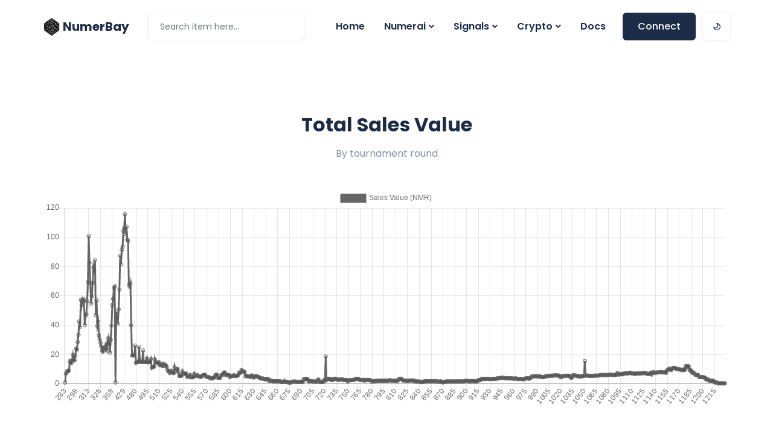

--- FILE ---
content_type: text/html; charset=utf-8
request_url: https://numerbay.ai/stats
body_size: 75379
content:
<!doctype html>
<html data-n-head-ssr>
  <head >
    <title>NumerBay - The Numerai Community Marketplace</title><meta data-n-head="ssr" charset="utf-8"><meta data-n-head="ssr" name="viewport" content="width=device-width, initial-scale=1"><meta data-n-head="ssr" data-hid="description" name="description" content=""><meta data-n-head="ssr" name="generator" content="Vue Storefront 2"><link data-n-head="ssr" rel="icon" type="image/x-icon" href="/favicon.ico"><link data-n-head="ssr" rel="preconnect" href="https://fonts.gstatic.com" crossorigin="crossorigin"><link data-n-head="ssr" rel="preload" href="https://fonts.googleapis.com/css?family=Raleway:300,400,400i,500,600,700|Roboto:300,300i,400,400i,500,700&amp;display=swap" as="style"><link rel="stylesheet" href="https://fonts.googleapis.com/css?family=Raleway:300,400,400i,500,600,700|Roboto:300,300i,400,400i,500,700&amp;display=swap" media="print" onload="this.media=&#x27;all&#x27;"><link rel="preload" href="/_nuxt/9129711.modern.js" as="script"><link rel="preload" href="/_nuxt/1df2c4a.modern.js" as="script"><link rel="preload" href="/_nuxt/462334d.modern.js" as="script"><link rel="preload" href="/_nuxt/19e4e10.modern.js" as="script"><link rel="preload" href="/_nuxt/1694a29.modern.js" as="script"><style data-vue-ssr-id="71336ca0:0 2b3cf7a0:0 2584b1b1:0 1ff4c59c:0 4077bc68:0 1ece2568:0 a28d9916:0 1ff1eb17:0 befe4f40:0 707c3a08:0">/*!
 * Quill Editor v1.3.7
 * https://quilljs.com/
 * Copyright (c) 2014, Jason Chen
 * Copyright (c) 2013, salesforce.com
 */.ql-container{box-sizing:border-box;font-family:Helvetica,Arial,sans-serif;font-size:13px;height:100%;margin:0;position:relative}.ql-container.ql-disabled .ql-tooltip{visibility:hidden}.ql-container.ql-disabled .ql-editor ul[data-checked]>li:before{pointer-events:none}.ql-clipboard{left:-100000px;height:1px;overflow-y:hidden;position:absolute;top:50%}.ql-clipboard p{margin:0;padding:0}.ql-editor{box-sizing:border-box;line-height:1.42;height:100%;outline:none;overflow-y:auto;padding:12px 15px;-o-tab-size:4;tab-size:4;-moz-tab-size:4;text-align:left;white-space:pre-wrap;word-wrap:break-word}.ql-editor>*{cursor:text}.ql-editor blockquote,.ql-editor h1,.ql-editor h2,.ql-editor h3,.ql-editor h4,.ql-editor h5,.ql-editor h6,.ql-editor ol,.ql-editor p,.ql-editor pre,.ql-editor ul{margin:0;padding:0;counter-reset:list-1 list-2 list-3 list-4 list-5 list-6 list-7 list-8 list-9}.ql-editor ol,.ql-editor ul{padding-left:1.5em}.ql-editor ol>li,.ql-editor ul>li{list-style-type:none}.ql-editor ul>li:before{content:"\2022"}.ql-editor ul[data-checked=false],.ql-editor ul[data-checked=true]{pointer-events:none}.ql-editor ul[data-checked=false]>li *,.ql-editor ul[data-checked=true]>li *{pointer-events:all}.ql-editor ul[data-checked=false]>li:before,.ql-editor ul[data-checked=true]>li:before{color:#777;cursor:pointer;pointer-events:all}.ql-editor ul[data-checked=true]>li:before{content:"\2611"}.ql-editor ul[data-checked=false]>li:before{content:"\2610"}.ql-editor li:before{display:inline-block;white-space:nowrap;width:1.2em}.ql-editor li:not(.ql-direction-rtl):before{margin-left:-1.5em;margin-right:.3em;text-align:right}.ql-editor li.ql-direction-rtl:before{margin-left:.3em;margin-right:-1.5em}.ql-editor ol li:not(.ql-direction-rtl),.ql-editor ul li:not(.ql-direction-rtl){padding-left:1.5em}.ql-editor ol li.ql-direction-rtl,.ql-editor ul li.ql-direction-rtl{padding-right:1.5em}.ql-editor ol li{counter-reset:list-1 list-2 list-3 list-4 list-5 list-6 list-7 list-8 list-9;counter-increment:list-0}.ql-editor ol li:before{content:counter(list-0,decimal) ". "}.ql-editor ol li.ql-indent-1{counter-increment:list-1}.ql-editor ol li.ql-indent-1:before{content:counter(list-1,lower-alpha) ". "}.ql-editor ol li.ql-indent-1{counter-reset:list-2 list-3 list-4 list-5 list-6 list-7 list-8 list-9}.ql-editor ol li.ql-indent-2{counter-increment:list-2}.ql-editor ol li.ql-indent-2:before{content:counter(list-2,lower-roman) ". "}.ql-editor ol li.ql-indent-2{counter-reset:list-3 list-4 list-5 list-6 list-7 list-8 list-9}.ql-editor ol li.ql-indent-3{counter-increment:list-3}.ql-editor ol li.ql-indent-3:before{content:counter(list-3,decimal) ". "}.ql-editor ol li.ql-indent-3{counter-reset:list-4 list-5 list-6 list-7 list-8 list-9}.ql-editor ol li.ql-indent-4{counter-increment:list-4}.ql-editor ol li.ql-indent-4:before{content:counter(list-4,lower-alpha) ". "}.ql-editor ol li.ql-indent-4{counter-reset:list-5 list-6 list-7 list-8 list-9}.ql-editor ol li.ql-indent-5{counter-increment:list-5}.ql-editor ol li.ql-indent-5:before{content:counter(list-5,lower-roman) ". "}.ql-editor ol li.ql-indent-5{counter-reset:list-6 list-7 list-8 list-9}.ql-editor ol li.ql-indent-6{counter-increment:list-6}.ql-editor ol li.ql-indent-6:before{content:counter(list-6,decimal) ". "}.ql-editor ol li.ql-indent-6{counter-reset:list-7 list-8 list-9}.ql-editor ol li.ql-indent-7{counter-increment:list-7}.ql-editor ol li.ql-indent-7:before{content:counter(list-7,lower-alpha) ". "}.ql-editor ol li.ql-indent-7{counter-reset:list-8 list-9}.ql-editor ol li.ql-indent-8{counter-increment:list-8}.ql-editor ol li.ql-indent-8:before{content:counter(list-8,lower-roman) ". "}.ql-editor ol li.ql-indent-8{counter-reset:list-9}.ql-editor ol li.ql-indent-9{counter-increment:list-9}.ql-editor ol li.ql-indent-9:before{content:counter(list-9,decimal) ". "}.ql-editor .ql-indent-1:not(.ql-direction-rtl){padding-left:3em}.ql-editor li.ql-indent-1:not(.ql-direction-rtl){padding-left:4.5em}.ql-editor .ql-indent-1.ql-direction-rtl.ql-align-right{padding-right:3em}.ql-editor li.ql-indent-1.ql-direction-rtl.ql-align-right{padding-right:4.5em}.ql-editor .ql-indent-2:not(.ql-direction-rtl){padding-left:6em}.ql-editor li.ql-indent-2:not(.ql-direction-rtl){padding-left:7.5em}.ql-editor .ql-indent-2.ql-direction-rtl.ql-align-right{padding-right:6em}.ql-editor li.ql-indent-2.ql-direction-rtl.ql-align-right{padding-right:7.5em}.ql-editor .ql-indent-3:not(.ql-direction-rtl){padding-left:9em}.ql-editor li.ql-indent-3:not(.ql-direction-rtl){padding-left:10.5em}.ql-editor .ql-indent-3.ql-direction-rtl.ql-align-right{padding-right:9em}.ql-editor li.ql-indent-3.ql-direction-rtl.ql-align-right{padding-right:10.5em}.ql-editor .ql-indent-4:not(.ql-direction-rtl){padding-left:12em}.ql-editor li.ql-indent-4:not(.ql-direction-rtl){padding-left:13.5em}.ql-editor .ql-indent-4.ql-direction-rtl.ql-align-right{padding-right:12em}.ql-editor li.ql-indent-4.ql-direction-rtl.ql-align-right{padding-right:13.5em}.ql-editor .ql-indent-5:not(.ql-direction-rtl){padding-left:15em}.ql-editor li.ql-indent-5:not(.ql-direction-rtl){padding-left:16.5em}.ql-editor .ql-indent-5.ql-direction-rtl.ql-align-right{padding-right:15em}.ql-editor li.ql-indent-5.ql-direction-rtl.ql-align-right{padding-right:16.5em}.ql-editor .ql-indent-6:not(.ql-direction-rtl){padding-left:18em}.ql-editor li.ql-indent-6:not(.ql-direction-rtl){padding-left:19.5em}.ql-editor .ql-indent-6.ql-direction-rtl.ql-align-right{padding-right:18em}.ql-editor li.ql-indent-6.ql-direction-rtl.ql-align-right{padding-right:19.5em}.ql-editor .ql-indent-7:not(.ql-direction-rtl){padding-left:21em}.ql-editor li.ql-indent-7:not(.ql-direction-rtl){padding-left:22.5em}.ql-editor .ql-indent-7.ql-direction-rtl.ql-align-right{padding-right:21em}.ql-editor li.ql-indent-7.ql-direction-rtl.ql-align-right{padding-right:22.5em}.ql-editor .ql-indent-8:not(.ql-direction-rtl){padding-left:24em}.ql-editor li.ql-indent-8:not(.ql-direction-rtl){padding-left:25.5em}.ql-editor .ql-indent-8.ql-direction-rtl.ql-align-right{padding-right:24em}.ql-editor li.ql-indent-8.ql-direction-rtl.ql-align-right{padding-right:25.5em}.ql-editor .ql-indent-9:not(.ql-direction-rtl){padding-left:27em}.ql-editor li.ql-indent-9:not(.ql-direction-rtl){padding-left:28.5em}.ql-editor .ql-indent-9.ql-direction-rtl.ql-align-right{padding-right:27em}.ql-editor li.ql-indent-9.ql-direction-rtl.ql-align-right{padding-right:28.5em}.ql-editor .ql-video{display:block;max-width:100%}.ql-editor .ql-video.ql-align-center{margin:0 auto}.ql-editor .ql-video.ql-align-right{margin:0 0 0 auto}.ql-editor .ql-bg-black{background-color:#000}.ql-editor .ql-bg-red{background-color:#e60000}.ql-editor .ql-bg-orange{background-color:#f90}.ql-editor .ql-bg-yellow{background-color:#ff0}.ql-editor .ql-bg-green{background-color:#008a00}.ql-editor .ql-bg-blue{background-color:#06c}.ql-editor .ql-bg-purple{background-color:#93f}.ql-editor .ql-color-white{color:#fff}.ql-editor .ql-color-red{color:#e60000}.ql-editor .ql-color-orange{color:#f90}.ql-editor .ql-color-yellow{color:#ff0}.ql-editor .ql-color-green{color:#008a00}.ql-editor .ql-color-blue{color:#06c}.ql-editor .ql-color-purple{color:#93f}.ql-editor .ql-font-serif{font-family:Georgia,Times New Roman,serif}.ql-editor .ql-font-monospace{font-family:Monaco,Courier New,monospace}.ql-editor .ql-size-small{font-size:.75em}.ql-editor .ql-size-large{font-size:1.5em}.ql-editor .ql-size-huge{font-size:2.5em}.ql-editor .ql-direction-rtl{direction:rtl;text-align:inherit}.ql-editor .ql-align-center{text-align:center}.ql-editor .ql-align-justify{text-align:justify}.ql-editor .ql-align-right{text-align:right}.ql-editor.ql-blank:before{color:rgba(0,0,0,.6);content:attr(data-placeholder);font-style:italic;left:15px;pointer-events:none;position:absolute;right:15px}
/*!
 * Quill Editor v1.3.7
 * https://quilljs.com/
 * Copyright (c) 2014, Jason Chen
 * Copyright (c) 2013, salesforce.com
 */.ql-container{box-sizing:border-box;font-family:Helvetica,Arial,sans-serif;font-size:13px;height:100%;margin:0;position:relative}.ql-container.ql-disabled .ql-tooltip{visibility:hidden}.ql-container.ql-disabled .ql-editor ul[data-checked]>li:before{pointer-events:none}.ql-clipboard{left:-100000px;height:1px;overflow-y:hidden;position:absolute;top:50%}.ql-clipboard p{margin:0;padding:0}.ql-editor{box-sizing:border-box;line-height:1.42;height:100%;outline:none;overflow-y:auto;padding:12px 15px;-o-tab-size:4;tab-size:4;-moz-tab-size:4;text-align:left;white-space:pre-wrap;word-wrap:break-word}.ql-editor>*{cursor:text}.ql-editor blockquote,.ql-editor h1,.ql-editor h2,.ql-editor h3,.ql-editor h4,.ql-editor h5,.ql-editor h6,.ql-editor ol,.ql-editor p,.ql-editor pre,.ql-editor ul{margin:0;padding:0;counter-reset:list-1 list-2 list-3 list-4 list-5 list-6 list-7 list-8 list-9}.ql-editor ol,.ql-editor ul{padding-left:1.5em}.ql-editor ol>li,.ql-editor ul>li{list-style-type:none}.ql-editor ul>li:before{content:"\2022"}.ql-editor ul[data-checked=false],.ql-editor ul[data-checked=true]{pointer-events:none}.ql-editor ul[data-checked=false]>li *,.ql-editor ul[data-checked=true]>li *{pointer-events:all}.ql-editor ul[data-checked=false]>li:before,.ql-editor ul[data-checked=true]>li:before{color:#777;cursor:pointer;pointer-events:all}.ql-editor ul[data-checked=true]>li:before{content:"\2611"}.ql-editor ul[data-checked=false]>li:before{content:"\2610"}.ql-editor li:before{display:inline-block;white-space:nowrap;width:1.2em}.ql-editor li:not(.ql-direction-rtl):before{margin-left:-1.5em;margin-right:.3em;text-align:right}.ql-editor li.ql-direction-rtl:before{margin-left:.3em;margin-right:-1.5em}.ql-editor ol li:not(.ql-direction-rtl),.ql-editor ul li:not(.ql-direction-rtl){padding-left:1.5em}.ql-editor ol li.ql-direction-rtl,.ql-editor ul li.ql-direction-rtl{padding-right:1.5em}.ql-editor ol li{counter-reset:list-1 list-2 list-3 list-4 list-5 list-6 list-7 list-8 list-9;counter-increment:list-0}.ql-editor ol li:before{content:counter(list-0,decimal) ". "}.ql-editor ol li.ql-indent-1{counter-increment:list-1}.ql-editor ol li.ql-indent-1:before{content:counter(list-1,lower-alpha) ". "}.ql-editor ol li.ql-indent-1{counter-reset:list-2 list-3 list-4 list-5 list-6 list-7 list-8 list-9}.ql-editor ol li.ql-indent-2{counter-increment:list-2}.ql-editor ol li.ql-indent-2:before{content:counter(list-2,lower-roman) ". "}.ql-editor ol li.ql-indent-2{counter-reset:list-3 list-4 list-5 list-6 list-7 list-8 list-9}.ql-editor ol li.ql-indent-3{counter-increment:list-3}.ql-editor ol li.ql-indent-3:before{content:counter(list-3,decimal) ". "}.ql-editor ol li.ql-indent-3{counter-reset:list-4 list-5 list-6 list-7 list-8 list-9}.ql-editor ol li.ql-indent-4{counter-increment:list-4}.ql-editor ol li.ql-indent-4:before{content:counter(list-4,lower-alpha) ". "}.ql-editor ol li.ql-indent-4{counter-reset:list-5 list-6 list-7 list-8 list-9}.ql-editor ol li.ql-indent-5{counter-increment:list-5}.ql-editor ol li.ql-indent-5:before{content:counter(list-5,lower-roman) ". "}.ql-editor ol li.ql-indent-5{counter-reset:list-6 list-7 list-8 list-9}.ql-editor ol li.ql-indent-6{counter-increment:list-6}.ql-editor ol li.ql-indent-6:before{content:counter(list-6,decimal) ". "}.ql-editor ol li.ql-indent-6{counter-reset:list-7 list-8 list-9}.ql-editor ol li.ql-indent-7{counter-increment:list-7}.ql-editor ol li.ql-indent-7:before{content:counter(list-7,lower-alpha) ". "}.ql-editor ol li.ql-indent-7{counter-reset:list-8 list-9}.ql-editor ol li.ql-indent-8{counter-increment:list-8}.ql-editor ol li.ql-indent-8:before{content:counter(list-8,lower-roman) ". "}.ql-editor ol li.ql-indent-8{counter-reset:list-9}.ql-editor ol li.ql-indent-9{counter-increment:list-9}.ql-editor ol li.ql-indent-9:before{content:counter(list-9,decimal) ". "}.ql-editor .ql-indent-1:not(.ql-direction-rtl){padding-left:3em}.ql-editor li.ql-indent-1:not(.ql-direction-rtl){padding-left:4.5em}.ql-editor .ql-indent-1.ql-direction-rtl.ql-align-right{padding-right:3em}.ql-editor li.ql-indent-1.ql-direction-rtl.ql-align-right{padding-right:4.5em}.ql-editor .ql-indent-2:not(.ql-direction-rtl){padding-left:6em}.ql-editor li.ql-indent-2:not(.ql-direction-rtl){padding-left:7.5em}.ql-editor .ql-indent-2.ql-direction-rtl.ql-align-right{padding-right:6em}.ql-editor li.ql-indent-2.ql-direction-rtl.ql-align-right{padding-right:7.5em}.ql-editor .ql-indent-3:not(.ql-direction-rtl){padding-left:9em}.ql-editor li.ql-indent-3:not(.ql-direction-rtl){padding-left:10.5em}.ql-editor .ql-indent-3.ql-direction-rtl.ql-align-right{padding-right:9em}.ql-editor li.ql-indent-3.ql-direction-rtl.ql-align-right{padding-right:10.5em}.ql-editor .ql-indent-4:not(.ql-direction-rtl){padding-left:12em}.ql-editor li.ql-indent-4:not(.ql-direction-rtl){padding-left:13.5em}.ql-editor .ql-indent-4.ql-direction-rtl.ql-align-right{padding-right:12em}.ql-editor li.ql-indent-4.ql-direction-rtl.ql-align-right{padding-right:13.5em}.ql-editor .ql-indent-5:not(.ql-direction-rtl){padding-left:15em}.ql-editor li.ql-indent-5:not(.ql-direction-rtl){padding-left:16.5em}.ql-editor .ql-indent-5.ql-direction-rtl.ql-align-right{padding-right:15em}.ql-editor li.ql-indent-5.ql-direction-rtl.ql-align-right{padding-right:16.5em}.ql-editor .ql-indent-6:not(.ql-direction-rtl){padding-left:18em}.ql-editor li.ql-indent-6:not(.ql-direction-rtl){padding-left:19.5em}.ql-editor .ql-indent-6.ql-direction-rtl.ql-align-right{padding-right:18em}.ql-editor li.ql-indent-6.ql-direction-rtl.ql-align-right{padding-right:19.5em}.ql-editor .ql-indent-7:not(.ql-direction-rtl){padding-left:21em}.ql-editor li.ql-indent-7:not(.ql-direction-rtl){padding-left:22.5em}.ql-editor .ql-indent-7.ql-direction-rtl.ql-align-right{padding-right:21em}.ql-editor li.ql-indent-7.ql-direction-rtl.ql-align-right{padding-right:22.5em}.ql-editor .ql-indent-8:not(.ql-direction-rtl){padding-left:24em}.ql-editor li.ql-indent-8:not(.ql-direction-rtl){padding-left:25.5em}.ql-editor .ql-indent-8.ql-direction-rtl.ql-align-right{padding-right:24em}.ql-editor li.ql-indent-8.ql-direction-rtl.ql-align-right{padding-right:25.5em}.ql-editor .ql-indent-9:not(.ql-direction-rtl){padding-left:27em}.ql-editor li.ql-indent-9:not(.ql-direction-rtl){padding-left:28.5em}.ql-editor .ql-indent-9.ql-direction-rtl.ql-align-right{padding-right:27em}.ql-editor li.ql-indent-9.ql-direction-rtl.ql-align-right{padding-right:28.5em}.ql-editor .ql-video{display:block;max-width:100%}.ql-editor .ql-video.ql-align-center{margin:0 auto}.ql-editor .ql-video.ql-align-right{margin:0 0 0 auto}.ql-editor .ql-bg-black{background-color:#000}.ql-editor .ql-bg-red{background-color:#e60000}.ql-editor .ql-bg-orange{background-color:#f90}.ql-editor .ql-bg-yellow{background-color:#ff0}.ql-editor .ql-bg-green{background-color:#008a00}.ql-editor .ql-bg-blue{background-color:#06c}.ql-editor .ql-bg-purple{background-color:#93f}.ql-editor .ql-color-white{color:#fff}.ql-editor .ql-color-red{color:#e60000}.ql-editor .ql-color-orange{color:#f90}.ql-editor .ql-color-yellow{color:#ff0}.ql-editor .ql-color-green{color:#008a00}.ql-editor .ql-color-blue{color:#06c}.ql-editor .ql-color-purple{color:#93f}.ql-editor .ql-font-serif{font-family:Georgia,Times New Roman,serif}.ql-editor .ql-font-monospace{font-family:Monaco,Courier New,monospace}.ql-editor .ql-size-small{font-size:.75em}.ql-editor .ql-size-large{font-size:1.5em}.ql-editor .ql-size-huge{font-size:2.5em}.ql-editor .ql-direction-rtl{direction:rtl;text-align:inherit}.ql-editor .ql-align-center{text-align:center}.ql-editor .ql-align-justify{text-align:justify}.ql-editor .ql-align-right{text-align:right}.ql-editor.ql-blank:before{color:rgba(0,0,0,.6);content:attr(data-placeholder);font-style:italic;left:15px;pointer-events:none;position:absolute;right:15px}.ql-snow.ql-toolbar:after,.ql-snow .ql-toolbar:after{clear:both;content:"";display:table}.ql-snow.ql-toolbar button,.ql-snow .ql-toolbar button{background:none;border:none;cursor:pointer;display:inline-block;float:left;height:24px;padding:3px 5px;width:28px}.ql-snow.ql-toolbar button svg,.ql-snow .ql-toolbar button svg{float:left;height:100%}.ql-snow.ql-toolbar button:active:hover,.ql-snow .ql-toolbar button:active:hover{outline:none}.ql-snow.ql-toolbar input.ql-image[type=file],.ql-snow .ql-toolbar input.ql-image[type=file]{display:none}.ql-snow.ql-toolbar .ql-picker-item.ql-selected,.ql-snow .ql-toolbar .ql-picker-item.ql-selected,.ql-snow.ql-toolbar .ql-picker-item:hover,.ql-snow .ql-toolbar .ql-picker-item:hover,.ql-snow.ql-toolbar .ql-picker-label.ql-active,.ql-snow .ql-toolbar .ql-picker-label.ql-active,.ql-snow.ql-toolbar .ql-picker-label:hover,.ql-snow .ql-toolbar .ql-picker-label:hover,.ql-snow.ql-toolbar button.ql-active,.ql-snow .ql-toolbar button.ql-active,.ql-snow.ql-toolbar button:focus,.ql-snow .ql-toolbar button:focus,.ql-snow.ql-toolbar button:hover,.ql-snow .ql-toolbar button:hover{color:#06c}.ql-snow.ql-toolbar .ql-picker-item.ql-selected .ql-fill,.ql-snow .ql-toolbar .ql-picker-item.ql-selected .ql-fill,.ql-snow.ql-toolbar .ql-picker-item.ql-selected .ql-stroke.ql-fill,.ql-snow .ql-toolbar .ql-picker-item.ql-selected .ql-stroke.ql-fill,.ql-snow.ql-toolbar .ql-picker-item:hover .ql-fill,.ql-snow .ql-toolbar .ql-picker-item:hover .ql-fill,.ql-snow.ql-toolbar .ql-picker-item:hover .ql-stroke.ql-fill,.ql-snow .ql-toolbar .ql-picker-item:hover .ql-stroke.ql-fill,.ql-snow.ql-toolbar .ql-picker-label.ql-active .ql-fill,.ql-snow .ql-toolbar .ql-picker-label.ql-active .ql-fill,.ql-snow.ql-toolbar .ql-picker-label.ql-active .ql-stroke.ql-fill,.ql-snow .ql-toolbar .ql-picker-label.ql-active .ql-stroke.ql-fill,.ql-snow.ql-toolbar .ql-picker-label:hover .ql-fill,.ql-snow .ql-toolbar .ql-picker-label:hover .ql-fill,.ql-snow.ql-toolbar .ql-picker-label:hover .ql-stroke.ql-fill,.ql-snow .ql-toolbar .ql-picker-label:hover .ql-stroke.ql-fill,.ql-snow.ql-toolbar button.ql-active .ql-fill,.ql-snow .ql-toolbar button.ql-active .ql-fill,.ql-snow.ql-toolbar button.ql-active .ql-stroke.ql-fill,.ql-snow .ql-toolbar button.ql-active .ql-stroke.ql-fill,.ql-snow.ql-toolbar button:focus .ql-fill,.ql-snow .ql-toolbar button:focus .ql-fill,.ql-snow.ql-toolbar button:focus .ql-stroke.ql-fill,.ql-snow .ql-toolbar button:focus .ql-stroke.ql-fill,.ql-snow.ql-toolbar button:hover .ql-fill,.ql-snow .ql-toolbar button:hover .ql-fill,.ql-snow.ql-toolbar button:hover .ql-stroke.ql-fill,.ql-snow .ql-toolbar button:hover .ql-stroke.ql-fill{fill:#06c}.ql-snow.ql-toolbar .ql-picker-item.ql-selected .ql-stroke,.ql-snow .ql-toolbar .ql-picker-item.ql-selected .ql-stroke,.ql-snow.ql-toolbar .ql-picker-item.ql-selected .ql-stroke-miter,.ql-snow .ql-toolbar .ql-picker-item.ql-selected .ql-stroke-miter,.ql-snow.ql-toolbar .ql-picker-item:hover .ql-stroke,.ql-snow .ql-toolbar .ql-picker-item:hover .ql-stroke,.ql-snow.ql-toolbar .ql-picker-item:hover .ql-stroke-miter,.ql-snow .ql-toolbar .ql-picker-item:hover .ql-stroke-miter,.ql-snow.ql-toolbar .ql-picker-label.ql-active .ql-stroke,.ql-snow .ql-toolbar .ql-picker-label.ql-active .ql-stroke,.ql-snow.ql-toolbar .ql-picker-label.ql-active .ql-stroke-miter,.ql-snow .ql-toolbar .ql-picker-label.ql-active .ql-stroke-miter,.ql-snow.ql-toolbar .ql-picker-label:hover .ql-stroke,.ql-snow .ql-toolbar .ql-picker-label:hover .ql-stroke,.ql-snow.ql-toolbar .ql-picker-label:hover .ql-stroke-miter,.ql-snow .ql-toolbar .ql-picker-label:hover .ql-stroke-miter,.ql-snow.ql-toolbar button.ql-active .ql-stroke,.ql-snow .ql-toolbar button.ql-active .ql-stroke,.ql-snow.ql-toolbar button.ql-active .ql-stroke-miter,.ql-snow .ql-toolbar button.ql-active .ql-stroke-miter,.ql-snow.ql-toolbar button:focus .ql-stroke,.ql-snow .ql-toolbar button:focus .ql-stroke,.ql-snow.ql-toolbar button:focus .ql-stroke-miter,.ql-snow .ql-toolbar button:focus .ql-stroke-miter,.ql-snow.ql-toolbar button:hover .ql-stroke,.ql-snow .ql-toolbar button:hover .ql-stroke,.ql-snow.ql-toolbar button:hover .ql-stroke-miter,.ql-snow .ql-toolbar button:hover .ql-stroke-miter{stroke:#06c}@media (pointer:coarse){.ql-snow.ql-toolbar button:hover:not(.ql-active),.ql-snow .ql-toolbar button:hover:not(.ql-active){color:#444}.ql-snow.ql-toolbar button:hover:not(.ql-active) .ql-fill,.ql-snow .ql-toolbar button:hover:not(.ql-active) .ql-fill,.ql-snow.ql-toolbar button:hover:not(.ql-active) .ql-stroke.ql-fill,.ql-snow .ql-toolbar button:hover:not(.ql-active) .ql-stroke.ql-fill{fill:#444}.ql-snow.ql-toolbar button:hover:not(.ql-active) .ql-stroke,.ql-snow .ql-toolbar button:hover:not(.ql-active) .ql-stroke,.ql-snow.ql-toolbar button:hover:not(.ql-active) .ql-stroke-miter,.ql-snow .ql-toolbar button:hover:not(.ql-active) .ql-stroke-miter{stroke:#444}}.ql-snow,.ql-snow *{box-sizing:border-box}.ql-snow .ql-hidden{display:none}.ql-snow .ql-out-bottom,.ql-snow .ql-out-top{visibility:hidden}.ql-snow .ql-tooltip{position:absolute;transform:translateY(10px)}.ql-snow .ql-tooltip a{cursor:pointer;text-decoration:none}.ql-snow .ql-tooltip.ql-flip{transform:translateY(-10px)}.ql-snow .ql-formats{display:inline-block;vertical-align:middle}.ql-snow .ql-formats:after{clear:both;content:"";display:table}.ql-snow .ql-stroke{fill:none;stroke:#444;stroke-linecap:round;stroke-linejoin:round;stroke-width:2}.ql-snow .ql-stroke-miter{fill:none;stroke:#444;stroke-miterlimit:10;stroke-width:2}.ql-snow .ql-fill,.ql-snow .ql-stroke.ql-fill{fill:#444}.ql-snow .ql-empty{fill:none}.ql-snow .ql-even{fill-rule:evenodd}.ql-snow .ql-stroke.ql-thin,.ql-snow .ql-thin{stroke-width:1}.ql-snow .ql-transparent{opacity:.4}.ql-snow .ql-direction svg:last-child{display:none}.ql-snow .ql-direction.ql-active svg:last-child{display:inline}.ql-snow .ql-direction.ql-active svg:first-child{display:none}.ql-snow .ql-editor h1{font-size:2em}.ql-snow .ql-editor h2{font-size:1.5em}.ql-snow .ql-editor h3{font-size:1.17em}.ql-snow .ql-editor h4{font-size:1em}.ql-snow .ql-editor h5{font-size:.83em}.ql-snow .ql-editor h6{font-size:.67em}.ql-snow .ql-editor a{text-decoration:underline}.ql-snow .ql-editor blockquote{border-left:4px solid #ccc;margin-bottom:5px;margin-top:5px;padding-left:16px}.ql-snow .ql-editor code,.ql-snow .ql-editor pre{background-color:#f0f0f0;border-radius:3px}.ql-snow .ql-editor pre{white-space:pre-wrap;margin-bottom:5px;margin-top:5px;padding:5px 10px}.ql-snow .ql-editor code{font-size:85%;padding:2px 4px}.ql-snow .ql-editor pre.ql-syntax{background-color:#23241f;color:#f8f8f2;overflow:visible}.ql-snow .ql-editor img{max-width:100%}.ql-snow .ql-picker{color:#444;display:inline-block;float:left;font-size:14px;font-weight:500;height:24px;position:relative;vertical-align:middle}.ql-snow .ql-picker-label{cursor:pointer;display:inline-block;height:100%;padding-left:8px;padding-right:2px;position:relative;width:100%}.ql-snow .ql-picker-label:before{display:inline-block;line-height:22px}.ql-snow .ql-picker-options{background-color:#fff;display:none;min-width:100%;padding:4px 8px;position:absolute;white-space:nowrap}.ql-snow .ql-picker-options .ql-picker-item{cursor:pointer;display:block;padding-bottom:5px;padding-top:5px}.ql-snow .ql-picker.ql-expanded .ql-picker-label{color:#ccc;z-index:2}.ql-snow .ql-picker.ql-expanded .ql-picker-label .ql-fill{fill:#ccc}.ql-snow .ql-picker.ql-expanded .ql-picker-label .ql-stroke{stroke:#ccc}.ql-snow .ql-picker.ql-expanded .ql-picker-options{display:block;margin-top:-1px;top:100%;z-index:1}.ql-snow .ql-color-picker,.ql-snow .ql-icon-picker{width:28px}.ql-snow .ql-color-picker .ql-picker-label,.ql-snow .ql-icon-picker .ql-picker-label{padding:2px 4px}.ql-snow .ql-color-picker .ql-picker-label svg,.ql-snow .ql-icon-picker .ql-picker-label svg{right:4px}.ql-snow .ql-icon-picker .ql-picker-options{padding:4px 0}.ql-snow .ql-icon-picker .ql-picker-item{height:24px;width:24px;padding:2px 4px}.ql-snow .ql-color-picker .ql-picker-options{padding:3px 5px;width:152px}.ql-snow .ql-color-picker .ql-picker-item{border:1px solid transparent;float:left;height:16px;margin:2px;padding:0;width:16px}.ql-snow .ql-picker:not(.ql-color-picker):not(.ql-icon-picker) svg{position:absolute;margin-top:-9px;right:0;top:50%;width:18px}.ql-snow .ql-picker.ql-font .ql-picker-item[data-label]:not([data-label=""]):before,.ql-snow .ql-picker.ql-font .ql-picker-label[data-label]:not([data-label=""]):before,.ql-snow .ql-picker.ql-header .ql-picker-item[data-label]:not([data-label=""]):before,.ql-snow .ql-picker.ql-header .ql-picker-label[data-label]:not([data-label=""]):before,.ql-snow .ql-picker.ql-size .ql-picker-item[data-label]:not([data-label=""]):before,.ql-snow .ql-picker.ql-size .ql-picker-label[data-label]:not([data-label=""]):before{content:attr(data-label)}.ql-snow .ql-picker.ql-header{width:98px}.ql-snow .ql-picker.ql-header .ql-picker-item:before,.ql-snow .ql-picker.ql-header .ql-picker-label:before{content:"Normal"}.ql-snow .ql-picker.ql-header .ql-picker-item[data-value="1"]:before,.ql-snow .ql-picker.ql-header .ql-picker-label[data-value="1"]:before{content:"Heading 1"}.ql-snow .ql-picker.ql-header .ql-picker-item[data-value="2"]:before,.ql-snow .ql-picker.ql-header .ql-picker-label[data-value="2"]:before{content:"Heading 2"}.ql-snow .ql-picker.ql-header .ql-picker-item[data-value="3"]:before,.ql-snow .ql-picker.ql-header .ql-picker-label[data-value="3"]:before{content:"Heading 3"}.ql-snow .ql-picker.ql-header .ql-picker-item[data-value="4"]:before,.ql-snow .ql-picker.ql-header .ql-picker-label[data-value="4"]:before{content:"Heading 4"}.ql-snow .ql-picker.ql-header .ql-picker-item[data-value="5"]:before,.ql-snow .ql-picker.ql-header .ql-picker-label[data-value="5"]:before{content:"Heading 5"}.ql-snow .ql-picker.ql-header .ql-picker-item[data-value="6"]:before,.ql-snow .ql-picker.ql-header .ql-picker-label[data-value="6"]:before{content:"Heading 6"}.ql-snow .ql-picker.ql-header .ql-picker-item[data-value="1"]:before{font-size:2em}.ql-snow .ql-picker.ql-header .ql-picker-item[data-value="2"]:before{font-size:1.5em}.ql-snow .ql-picker.ql-header .ql-picker-item[data-value="3"]:before{font-size:1.17em}.ql-snow .ql-picker.ql-header .ql-picker-item[data-value="4"]:before{font-size:1em}.ql-snow .ql-picker.ql-header .ql-picker-item[data-value="5"]:before{font-size:.83em}.ql-snow .ql-picker.ql-header .ql-picker-item[data-value="6"]:before{font-size:.67em}.ql-snow .ql-picker.ql-font{width:108px}.ql-snow .ql-picker.ql-font .ql-picker-item:before,.ql-snow .ql-picker.ql-font .ql-picker-label:before{content:"Sans Serif"}.ql-snow .ql-picker.ql-font .ql-picker-item[data-value=serif]:before,.ql-snow .ql-picker.ql-font .ql-picker-label[data-value=serif]:before{content:"Serif"}.ql-snow .ql-picker.ql-font .ql-picker-item[data-value=monospace]:before,.ql-snow .ql-picker.ql-font .ql-picker-label[data-value=monospace]:before{content:"Monospace"}.ql-snow .ql-picker.ql-font .ql-picker-item[data-value=serif]:before{font-family:Georgia,Times New Roman,serif}.ql-snow .ql-picker.ql-font .ql-picker-item[data-value=monospace]:before{font-family:Monaco,Courier New,monospace}.ql-snow .ql-picker.ql-size{width:98px}.ql-snow .ql-picker.ql-size .ql-picker-item:before,.ql-snow .ql-picker.ql-size .ql-picker-label:before{content:"Normal"}.ql-snow .ql-picker.ql-size .ql-picker-item[data-value=small]:before,.ql-snow .ql-picker.ql-size .ql-picker-label[data-value=small]:before{content:"Small"}.ql-snow .ql-picker.ql-size .ql-picker-item[data-value=large]:before,.ql-snow .ql-picker.ql-size .ql-picker-label[data-value=large]:before{content:"Large"}.ql-snow .ql-picker.ql-size .ql-picker-item[data-value=huge]:before,.ql-snow .ql-picker.ql-size .ql-picker-label[data-value=huge]:before{content:"Huge"}.ql-snow .ql-picker.ql-size .ql-picker-item[data-value=small]:before{font-size:10px}.ql-snow .ql-picker.ql-size .ql-picker-item[data-value=large]:before{font-size:18px}.ql-snow .ql-picker.ql-size .ql-picker-item[data-value=huge]:before{font-size:32px}.ql-snow .ql-color-picker.ql-background .ql-picker-item{background-color:#fff}.ql-snow .ql-color-picker.ql-color .ql-picker-item{background-color:#000}.ql-toolbar.ql-snow{border:1px solid #ccc;box-sizing:border-box;font-family:"Helvetica Neue","Helvetica","Arial",sans-serif;padding:8px}.ql-toolbar.ql-snow .ql-formats{margin-right:15px}.ql-toolbar.ql-snow .ql-picker-label{border:1px solid transparent}.ql-toolbar.ql-snow .ql-picker-options{border:1px solid transparent;box-shadow:0 2px 8px rgba(0,0,0,.2)}.ql-toolbar.ql-snow .ql-picker.ql-expanded .ql-picker-label,.ql-toolbar.ql-snow .ql-picker.ql-expanded .ql-picker-options{border-color:#ccc}.ql-toolbar.ql-snow .ql-color-picker .ql-picker-item.ql-selected,.ql-toolbar.ql-snow .ql-color-picker .ql-picker-item:hover{border-color:#000}.ql-toolbar.ql-snow+.ql-container.ql-snow{border-top:0}.ql-snow .ql-tooltip{background-color:#fff;border:1px solid #ccc;box-shadow:0 0 5px #ddd;color:#444;padding:5px 12px;white-space:nowrap}.ql-snow .ql-tooltip:before{content:"Visit URL:";line-height:26px;margin-right:8px}.ql-snow .ql-tooltip input[type=text]{display:none;border:1px solid #ccc;font-size:13px;height:26px;margin:0;padding:3px 5px;width:170px}.ql-snow .ql-tooltip a.ql-preview{display:inline-block;max-width:200px;overflow-x:hidden;text-overflow:ellipsis;vertical-align:top}.ql-snow .ql-tooltip a.ql-action:after{border-right:1px solid #ccc;content:"Edit";margin-left:16px;padding-right:8px}.ql-snow .ql-tooltip a.ql-remove:before{content:"Remove";margin-left:8px}.ql-snow .ql-tooltip a{line-height:26px}.ql-snow .ql-tooltip.ql-editing a.ql-preview,.ql-snow .ql-tooltip.ql-editing a.ql-remove{display:none}.ql-snow .ql-tooltip.ql-editing input[type=text]{display:inline-block}.ql-snow .ql-tooltip.ql-editing a.ql-action:after{border-right:0;content:"Save";padding-right:0}.ql-snow .ql-tooltip[data-mode=link]:before{content:"Enter link:"}.ql-snow .ql-tooltip[data-mode=formula]:before{content:"Enter formula:"}.ql-snow .ql-tooltip[data-mode=video]:before{content:"Enter video:"}.ql-snow a{color:#06c}.ql-container.ql-snow{border:1px solid #ccc}
fieldset[disabled] .multiselect{pointer-events:none}.multiselect__spinner{position:absolute;right:1px;top:1px;width:48px;height:35px;background:#fff;display:block}.multiselect__spinner:after,.multiselect__spinner:before{position:absolute;content:"";top:50%;left:50%;margin:-8px 0 0 -8px;width:16px;height:16px;border-radius:100%;border:2px solid transparent;border-top-color:#41b883;box-shadow:0 0 0 1px transparent}.multiselect__spinner:before{animation:spinning 2.4s cubic-bezier(.41,.26,.2,.62);animation-iteration-count:infinite}.multiselect__spinner:after{animation:spinning 2.4s cubic-bezier(.51,.09,.21,.8);animation-iteration-count:infinite}.multiselect__loading-enter-active,.multiselect__loading-leave-active{transition:opacity .4s ease-in-out;opacity:1}.multiselect__loading-enter,.multiselect__loading-leave-active{opacity:0}.multiselect,.multiselect__input,.multiselect__single{font-family:inherit;font-size:16px;touch-action:manipulation}.multiselect{box-sizing:content-box;display:block;position:relative;width:100%;min-height:40px;text-align:left;color:#35495e}.multiselect *{box-sizing:border-box}.multiselect:focus{outline:none}.multiselect--disabled{background:#ededed;pointer-events:none;opacity:.6}.multiselect--active{z-index:50}.multiselect--active:not(.multiselect--above) .multiselect__current,.multiselect--active:not(.multiselect--above) .multiselect__input,.multiselect--active:not(.multiselect--above) .multiselect__tags{border-bottom-left-radius:0;border-bottom-right-radius:0}.multiselect--active .multiselect__select{transform:rotate(180deg)}.multiselect--above.multiselect--active .multiselect__current,.multiselect--above.multiselect--active .multiselect__input,.multiselect--above.multiselect--active .multiselect__tags{border-top-left-radius:0;border-top-right-radius:0}.multiselect__input,.multiselect__single{position:relative;display:inline-block;min-height:20px;line-height:20px;border:none;border-radius:5px;background:#fff;padding:0 0 0 5px;width:100%;transition:border .1s ease;box-sizing:border-box;margin-bottom:8px;vertical-align:top}.multiselect__input:-ms-input-placeholder{color:#35495e}.multiselect__input::-moz-placeholder{color:#35495e}.multiselect__input::placeholder{color:#35495e}.multiselect__tag~.multiselect__input,.multiselect__tag~.multiselect__single{width:auto}.multiselect__input:hover,.multiselect__single:hover{border-color:#cfcfcf}.multiselect__input:focus,.multiselect__single:focus{border-color:#a8a8a8;outline:none}.multiselect__single{padding-left:5px;margin-bottom:8px}.multiselect__tags-wrap{display:inline}.multiselect__tags{min-height:40px;display:block;padding:8px 40px 0 8px;border-radius:5px;border:1px solid #e8e8e8;background:#fff;font-size:14px}.multiselect__tag{position:relative;display:inline-block;padding:4px 26px 4px 10px;border-radius:5px;margin-right:10px;color:#fff;line-height:1;background:#41b883;margin-bottom:5px;white-space:nowrap;overflow:hidden;max-width:100%;text-overflow:ellipsis}.multiselect__tag-icon{cursor:pointer;margin-left:7px;position:absolute;right:0;top:0;bottom:0;font-weight:700;font-style:normal;width:22px;text-align:center;line-height:22px;transition:all .2s ease;border-radius:5px}.multiselect__tag-icon:after{content:"\D7";color:#266d4d;font-size:14px}.multiselect__tag-icon:focus,.multiselect__tag-icon:hover{background:#369a6e}.multiselect__tag-icon:focus:after,.multiselect__tag-icon:hover:after{color:#fff}.multiselect__current{min-height:40px;overflow:hidden;padding:8px 30px 0 12px;white-space:nowrap;border-radius:5px;border:1px solid #e8e8e8}.multiselect__current,.multiselect__select{line-height:16px;box-sizing:border-box;display:block;margin:0;text-decoration:none;cursor:pointer}.multiselect__select{position:absolute;width:40px;height:38px;right:1px;top:1px;padding:4px 8px;text-align:center;transition:transform .2s ease}.multiselect__select:before{position:relative;right:0;top:65%;color:#999;margin-top:4px;border-color:#999 transparent transparent;border-style:solid;border-width:5px 5px 0;content:""}.multiselect__placeholder{color:#adadad;display:inline-block;margin-bottom:10px;padding-top:2px}.multiselect--active .multiselect__placeholder{display:none}.multiselect__content-wrapper{position:absolute;display:block;background:#fff;width:100%;max-height:240px;overflow:auto;border:1px solid #e8e8e8;border-top:none;border-bottom-left-radius:5px;border-bottom-right-radius:5px;z-index:50;-webkit-overflow-scrolling:touch}.multiselect__content{list-style:none;display:inline-block;padding:0;margin:0;min-width:100%;vertical-align:top}.multiselect--above .multiselect__content-wrapper{bottom:100%;border-bottom-left-radius:0;border-bottom-right-radius:0;border-top-left-radius:5px;border-top-right-radius:5px;border-bottom:none;border-top:1px solid #e8e8e8}.multiselect__content::webkit-scrollbar{display:none}.multiselect__element{display:block}.multiselect__option{display:block;padding:12px;min-height:40px;line-height:16px;text-decoration:none;text-transform:none;vertical-align:middle;position:relative;cursor:pointer;white-space:nowrap}.multiselect__option:after{top:0;right:0;position:absolute;line-height:40px;padding-right:12px;padding-left:20px;font-size:13px}.multiselect__option--highlight{background:#41b883;outline:none;color:#fff}.multiselect__option--highlight:after{content:attr(data-select);background:#41b883;color:#fff}.multiselect__option--selected{background:#f3f3f3;color:#35495e;font-weight:700}.multiselect__option--selected:after{content:attr(data-selected);color:silver}.multiselect__option--selected.multiselect__option--highlight{background:#ff6a6a;color:#fff}.multiselect__option--selected.multiselect__option--highlight:after{background:#ff6a6a;content:attr(data-deselect);color:#fff}.multiselect--disabled .multiselect__current,.multiselect--disabled .multiselect__select{background:#ededed;color:#a6a6a6}.multiselect__option--disabled{background:#ededed!important;color:#a6a6a6!important;cursor:text;pointer-events:none}.multiselect__option--group{background:#ededed;color:#35495e}.multiselect__option--group.multiselect__option--highlight{background:#35495e;color:#fff}.multiselect__option--group.multiselect__option--highlight:after{background:#35495e}.multiselect__option--disabled.multiselect__option--highlight{background:#dedede}.multiselect__option--group-selected.multiselect__option--highlight{background:#ff6a6a;color:#fff}.multiselect__option--group-selected.multiselect__option--highlight:after{background:#ff6a6a;content:attr(data-deselect);color:#fff}.multiselect-enter-active,.multiselect-leave-active{transition:all .15s ease}.multiselect-enter,.multiselect-leave-active{opacity:0}.multiselect__strong{margin-bottom:8px;line-height:20px;display:inline-block;vertical-align:top}[dir=rtl] .multiselect{text-align:right}[dir=rtl] .multiselect__select{right:auto;left:1px}[dir=rtl] .multiselect__tags{padding:8px 8px 0 40px}[dir=rtl] .multiselect__content{text-align:right}[dir=rtl] .multiselect__option:after{right:auto;left:0}[dir=rtl] .multiselect__clear{right:auto;left:12px}[dir=rtl] .multiselect__spinner{right:auto;left:1px}@keyframes spinning{0%{transform:rotate(0)}to{transform:rotate(2turn)}}
:root{--vs-colors--lightest:rgba(60,60,60,0.26);--vs-colors--light:rgba(60,60,60,0.5);--vs-colors--dark:#333;--vs-colors--darkest:rgba(0,0,0,0.15);--vs-search-input-color:inherit;--vs-search-input-placeholder-color:inherit;--vs-font-size:1rem;--vs-line-height:1.4;--vs-state-disabled-bg:#f8f8f8;--vs-state-disabled-color:var(--vs-colors--light);--vs-state-disabled-controls-color:var(--vs-colors--light);--vs-state-disabled-cursor:not-allowed;--vs-border-color:var(--vs-colors--lightest);--vs-border-width:1px;--vs-border-style:solid;--vs-border-radius:4px;--vs-actions-padding:4px 6px 0 3px;--vs-controls-color:var(--vs-colors--light);--vs-controls-size:1;--vs-controls--deselect-text-shadow:0 1px 0 #fff;--vs-selected-bg:#f0f0f0;--vs-selected-color:var(--vs-colors--dark);--vs-selected-border-color:var(--vs-border-color);--vs-selected-border-style:var(--vs-border-style);--vs-selected-border-width:var(--vs-border-width);--vs-dropdown-bg:#fff;--vs-dropdown-color:inherit;--vs-dropdown-z-index:1000;--vs-dropdown-min-width:160px;--vs-dropdown-max-height:350px;--vs-dropdown-box-shadow:0px 3px 6px 0px var(--vs-colors--darkest);--vs-dropdown-option-bg:#000;--vs-dropdown-option-color:var(--vs-dropdown-color);--vs-dropdown-option-padding:3px 20px;--vs-dropdown-option--active-bg:#5897fb;--vs-dropdown-option--active-color:#fff;--vs-dropdown-option--deselect-bg:#fb5858;--vs-dropdown-option--deselect-color:#fff;--vs-transition-timing-function:cubic-bezier(1,-0.115,0.975,0.855);--vs-transition-duration:150ms}.v-select{font-family:inherit;position:relative}.v-select,.v-select *{box-sizing:border-box}:root{--vs-transition-timing-function:cubic-bezier(1,0.5,0.8,1);--vs-transition-duration:0.15s}@keyframes vSelectSpinner{0%{transform:rotate(0deg)}to{transform:rotate(1turn)}}.vs__fade-enter-active,.vs__fade-leave-active{pointer-events:none;transition:opacity .15s cubic-bezier(1,.5,.8,1);transition:opacity var(--vs-transition-duration) var(--vs-transition-timing-function)}.vs__fade-enter,.vs__fade-leave-to{opacity:0}:root{--vs-disabled-bg:var(--vs-state-disabled-bg);--vs-disabled-color:var(--vs-state-disabled-color);--vs-disabled-cursor:var(--vs-state-disabled-cursor)}.vs--disabled .vs__clear,.vs--disabled .vs__dropdown-toggle,.vs--disabled .vs__open-indicator,.vs--disabled .vs__search,.vs--disabled .vs__selected{background-color:#f8f8f8;background-color:var(--vs-disabled-bg);cursor:not-allowed;cursor:var(--vs-disabled-cursor)}.v-select[dir=rtl] .vs__actions{padding:0 3px 0 6px}.v-select[dir=rtl] .vs__clear{margin-left:6px;margin-right:0}.v-select[dir=rtl] .vs__deselect{margin-left:0;margin-right:2px}.v-select[dir=rtl] .vs__dropdown-menu{text-align:right}.vs__dropdown-toggle{-webkit-appearance:none;-moz-appearance:none;appearance:none;background:none;border:1px solid rgba(60,60,60,.26);border:var(--vs-border-width) var(--vs-border-style) var(--vs-border-color);border-radius:4px;border-radius:var(--vs-border-radius);display:flex;padding:0 0 4px;white-space:normal}.vs__selected-options{display:flex;flex-basis:100%;flex-grow:1;flex-wrap:wrap;padding:0 2px;position:relative}.vs__actions{align-items:center;display:flex;padding:4px 6px 0 3px;padding:var(--vs-actions-padding)}.vs--searchable .vs__dropdown-toggle{cursor:text}.vs--unsearchable .vs__dropdown-toggle{cursor:pointer}.vs--open .vs__dropdown-toggle{border-bottom-color:transparent;border-bottom-left-radius:0;border-bottom-right-radius:0}.vs__open-indicator{fill:rgba(60,60,60,.5);fill:var(--vs-controls-color);transform:scale(1);transform:scale(var(--vs-controls-size));transition:transform .15s cubic-bezier(1,.5,.8,1);transition:transform var(--vs-transition-duration) var(--vs-transition-timing-function);transition-timing-function:cubic-bezier(1,.5,.8,1);transition-timing-function:var(--vs-transition-timing-function)}.vs--open .vs__open-indicator{transform:rotate(180deg) scale(1);transform:rotate(180deg) scale(var(--vs-controls-size))}.vs--loading .vs__open-indicator{opacity:0}.vs__clear{fill:rgba(60,60,60,.5);fill:var(--vs-controls-color);background-color:transparent;border:0;cursor:pointer;margin-right:8px;padding:0}.vs__dropdown-menu{background:#fff;background:var(--vs-dropdown-bg);border:1px solid rgba(60,60,60,.26);border:var(--vs-border-width) var(--vs-border-style) var(--vs-border-color);border-radius:0 0 4px 4px;border-radius:0 0 var(--vs-border-radius) var(--vs-border-radius);border-top-style:none;box-shadow:0 3px 6px 0 rgba(0,0,0,.15);box-shadow:var(--vs-dropdown-box-shadow);box-sizing:border-box;color:inherit;color:var(--vs-dropdown-color);display:block;left:0;list-style:none;margin:0;max-height:350px;max-height:var(--vs-dropdown-max-height);min-width:160px;min-width:var(--vs-dropdown-min-width);overflow-y:auto;padding:5px 0;position:absolute;text-align:left;top:calc(100% - 1px);top:calc(100% - var(--vs-border-width));width:100%;z-index:1000;z-index:var(--vs-dropdown-z-index)}.vs__no-options{text-align:center}.vs__dropdown-option{clear:both;color:inherit;color:var(--vs-dropdown-option-color);cursor:pointer;display:block;line-height:1.42857143;padding:3px 20px;padding:var(--vs-dropdown-option-padding);white-space:nowrap}.vs__dropdown-option--highlight{background:#5897fb;background:var(--vs-dropdown-option--active-bg);color:#fff;color:var(--vs-dropdown-option--active-color)}.vs__dropdown-option--deselect{background:#fb5858;background:var(--vs-dropdown-option--deselect-bg);color:#fff;color:var(--vs-dropdown-option--deselect-color)}.vs__dropdown-option--disabled{background:#f8f8f8;background:var(--vs-state-disabled-bg);color:rgba(60,60,60,.5);color:var(--vs-state-disabled-color);cursor:not-allowed;cursor:var(--vs-state-disabled-cursor)}.vs__selected{align-items:center;background-color:#f0f0f0;background-color:var(--vs-selected-bg);border:1px solid rgba(60,60,60,.26);border:var(--vs-selected-border-width) var(--vs-selected-border-style) var(--vs-selected-border-color);border-radius:4px;border-radius:var(--vs-border-radius);color:#333;color:var(--vs-selected-color);display:flex;line-height:1.4;line-height:var(--vs-line-height);margin:4px 2px 0;padding:0 .25em;z-index:0}.vs__deselect{fill:rgba(60,60,60,.5);fill:var(--vs-controls-color);-webkit-appearance:none;-moz-appearance:none;appearance:none;background:none;border:0;cursor:pointer;display:inline-flex;margin-left:4px;padding:0;text-shadow:0 1px 0 #fff;text-shadow:var(--vs-controls--deselect-text-shadow)}.vs--single .vs__selected{background-color:transparent;border-color:transparent}.vs--single.vs--loading .vs__selected,.vs--single.vs--open .vs__selected{opacity:.4;position:absolute}.vs--single.vs--searching .vs__selected{display:none}.vs__search::-webkit-search-cancel-button{display:none}.vs__search::-ms-clear,.vs__search::-webkit-search-decoration,.vs__search::-webkit-search-results-button,.vs__search::-webkit-search-results-decoration{display:none}.vs__search,.vs__search:focus{-webkit-appearance:none;-moz-appearance:none;appearance:none;background:none;border:1px solid transparent;border-left:none;box-shadow:none;color:inherit;color:var(--vs-search-input-color);flex-grow:1;font-size:1rem;font-size:var(--vs-font-size);line-height:1.4;line-height:var(--vs-line-height);margin:4px 0 0;max-width:100%;outline:none;padding:0 7px;width:0;z-index:1}.vs__search::-moz-placeholder{color:inherit;color:var(--vs-search-input-placeholder-color)}.vs__search:-ms-input-placeholder{color:inherit;color:var(--vs-search-input-placeholder-color)}.vs__search::placeholder{color:inherit;color:var(--vs-search-input-placeholder-color)}.vs--unsearchable .vs__search{opacity:1}.vs--unsearchable:not(.vs--disabled) .vs__search{cursor:pointer}.vs--single.vs--searching:not(.vs--open):not(.vs--loading) .vs__search{opacity:.2}.vs__spinner{align-self:center;animation:vSelectSpinner 1.1s linear infinite;border:.9em solid hsla(0,0%,39%,.1);border-left-color:rgba(60,60,60,.45);font-size:5px;opacity:0;overflow:hidden;text-indent:-9999em;transform:translateZ(0) scale(var(--vs-controls-size));transform:translateZ(0) scale(var(--vs-controls--spinner-size,var(--vs-controls-size)));transition:opacity .1s}.vs__spinner,.vs__spinner:after{border-radius:50%;height:5em;transform:scale(var(--vs-controls-size));transform:scale(var(--vs-controls--spinner-size,var(--vs-controls-size)));width:5em}.vs--loading .vs__spinner{opacity:1}
/*!
 * Bootstrap v5.1.3 (https://getbootstrap.com/)
 * Copyright 2011-2021 The Bootstrap Authors
 * Copyright 2011-2021 Twitter, Inc.
 * Licensed under MIT (https://github.com/twbs/bootstrap/blob/main/LICENSE)
 */:root{--bs-blue:#0d6efd;--bs-indigo:#6610f2;--bs-purple:#6f42c1;--bs-pink:#d63384;--bs-red:#dc3545;--bs-orange:#fd7e14;--bs-yellow:#ffc107;--bs-green:#198754;--bs-teal:#20c997;--bs-cyan:#0dcaf0;--bs-white:#fff;--bs-gray:#6c757d;--bs-gray-dark:#343a40;--bs-gray-100:#f8f9fa;--bs-gray-200:#e9ecef;--bs-gray-300:#dee2e6;--bs-gray-400:#ced4da;--bs-gray-500:#adb5bd;--bs-gray-600:#6c757d;--bs-gray-700:#495057;--bs-gray-800:#343a40;--bs-gray-900:#212529;--bs-primary:#7952b3;--bs-secondary:#8091a7;--bs-success:#198754;--bs-info:#0dcaf0;--bs-warning:#ffc107;--bs-danger:#dc3545;--bs-light:#f8f9fa;--bs-dark:#1c2b46;--bs-primary-rgb:121,82,179;--bs-secondary-rgb:128,145,167;--bs-success-rgb:25,135,84;--bs-info-rgb:13,202,240;--bs-warning-rgb:255,193,7;--bs-danger-rgb:220,53,69;--bs-light-rgb:248,249,250;--bs-dark-rgb:28,43,70;--bs-white-rgb:255,255,255;--bs-black-rgb:0,0,0;--bs-body-color-rgb:33,37,41;--bs-body-bg-rgb:255,255,255;--bs-font-sans-serif:system-ui,-apple-system,Segoe UI,Roboto,Ubuntu,Cantarell,Noto Sans,sans-serif,"Segoe UI",Roboto,"Helvetica Neue",Arial,"Noto Sans","Liberation Sans",sans-serif,"Apple Color Emoji","Segoe UI Emoji","Segoe UI Symbol","Noto Color Emoji";--bs-font-monospace:SFMono-Regular,Menlo,Monaco,Consolas,"Liberation Mono","Courier New",monospace;--bs-gradient:linear-gradient(180deg,hsla(0,0%,100%,0.15),hsla(0,0%,100%,0));--bs-body-font-family:var(--bs-font-sans-serif);--bs-body-font-size:1rem;--bs-body-font-weight:400;--bs-body-line-height:1.5;--bs-body-color:#212529;--bs-body-bg:#fff}*,:after,:before{box-sizing:border-box}@media(prefers-reduced-motion:no-preference){:root{scroll-behavior:smooth}}body{margin:0;font-family:system-ui,-apple-system,Segoe UI,Roboto,Ubuntu,Cantarell,Noto Sans,sans-serif,"Segoe UI","Helvetica Neue",Arial,"Noto Sans","Liberation Sans","Apple Color Emoji","Segoe UI Emoji","Segoe UI Symbol","Noto Color Emoji";font-family:var(--bs-body-font-family);font-size:1rem;font-size:var(--bs-body-font-size);font-weight:400;font-weight:var(--bs-body-font-weight);line-height:1.5;line-height:var(--bs-body-line-height);color:#212529;color:var(--bs-body-color);text-align:var(--bs-body-text-align);background-color:#fff;background-color:var(--bs-body-bg);-webkit-text-size-adjust:100%;-webkit-tap-highlight-color:rgba(0,0,0,0)}hr{margin:1rem 0;color:inherit;background-color:currentColor;border:0;opacity:.25}hr:not([size]){height:1px}.h1,.h2,.h3,.h4,.h5,.h6,h1,h2,h3,h4,h5,h6{margin-top:0;margin-bottom:.5rem;font-weight:500;line-height:1.2}.h1,h1{font-size:calc(1.375rem + 1.5vw)}@media(min-width:1200px){.h1,h1{font-size:2.5rem}}.h2,h2{font-size:calc(1.325rem + .9vw)}@media(min-width:1200px){.h2,h2{font-size:2rem}}.h3,h3{font-size:calc(1.3rem + .6vw)}@media(min-width:1200px){.h3,h3{font-size:1.75rem}}.h4,h4{font-size:calc(1.275rem + .3vw)}@media(min-width:1200px){.h4,h4{font-size:1.5rem}}.h5,h5{font-size:1.25rem}.h6,h6{font-size:1rem}p{margin-top:0;margin-bottom:1rem}abbr[data-bs-original-title],abbr[title]{-webkit-text-decoration:underline dotted;text-decoration:underline dotted;cursor:help;-webkit-text-decoration-skip-ink:none;text-decoration-skip-ink:none}address{margin-bottom:1rem;font-style:normal;line-height:inherit}ol,ul{padding-left:2rem}dl,ol,ul{margin-top:0;margin-bottom:1rem}ol ol,ol ul,ul ol,ul ul{margin-bottom:0}dt{font-weight:700}dd{margin-bottom:.5rem;margin-left:0}blockquote{margin:0 0 1rem}b,strong{font-weight:bolder}.small,small{font-size:.875em}.mark,mark{padding:.2em;background-color:#fcf8e3}sub,sup{position:relative;font-size:.75em;line-height:0;vertical-align:baseline}sub{bottom:-.25em}sup{top:-.5em}a{color:#7952b3;text-decoration:underline}a:hover{color:rgb(96.8,65.6,143.2)}a:not([href]):not([class]),a:not([href]):not([class]):hover{color:inherit;text-decoration:none}code,kbd,pre,samp{font-family:SFMono-Regular,Menlo,Monaco,Consolas,"Liberation Mono","Courier New",monospace;font-family:var(--bs-font-monospace);font-size:1em;direction:ltr;unicode-bidi:bidi-override}pre{display:block;margin-top:0;margin-bottom:1rem;overflow:auto;font-size:.875em}pre code{font-size:inherit;color:inherit;word-break:normal}code{font-size:.875em;color:#d63384;word-wrap:break-word}a>code{color:inherit}kbd{padding:.2rem .4rem;font-size:.875em;color:#fff;background-color:#212529;border-radius:.2rem}kbd kbd{padding:0;font-size:1em;font-weight:700}figure{margin:0 0 1rem}img,svg{vertical-align:middle}table{caption-side:bottom;border-collapse:collapse}caption{padding-top:.5rem;padding-bottom:.5rem;color:#6c757d;text-align:left}th{text-align:inherit;text-align:-webkit-match-parent}tbody,td,tfoot,th,thead,tr{border:0 solid;border-color:inherit}label{display:inline-block}button{border-radius:0}button:focus:not(.focus-visible),button:focus:not(:focus-visible){outline:0}button,input,optgroup,select,textarea{margin:0;font-family:inherit;font-size:inherit;line-height:inherit}button,select{text-transform:none}[role=button]{cursor:pointer}select{word-wrap:normal}select:disabled{opacity:1}[list]::-webkit-calendar-picker-indicator{display:none}[type=button],[type=reset],[type=submit],button{-webkit-appearance:button}[type=button]:not(:disabled),[type=reset]:not(:disabled),[type=submit]:not(:disabled),button:not(:disabled){cursor:pointer}::-moz-focus-inner{padding:0;border-style:none}textarea{resize:vertical}fieldset{min-width:0;padding:0;margin:0;border:0}legend{float:left;width:100%;padding:0;margin-bottom:.5rem;font-size:calc(1.275rem + .3vw);line-height:inherit}@media(min-width:1200px){legend{font-size:1.5rem}}legend+*{clear:left}::-webkit-datetime-edit-day-field,::-webkit-datetime-edit-fields-wrapper,::-webkit-datetime-edit-hour-field,::-webkit-datetime-edit-minute,::-webkit-datetime-edit-month-field,::-webkit-datetime-edit-text,::-webkit-datetime-edit-year-field{padding:0}::-webkit-inner-spin-button{height:auto}[type=search]{outline-offset:-2px;-webkit-appearance:textfield}::-webkit-search-decoration{-webkit-appearance:none}::-webkit-color-swatch-wrapper{padding:0}::file-selector-button{font:inherit}::-webkit-file-upload-button{font:inherit;-webkit-appearance:button}output{display:inline-block}iframe{border:0}summary{display:list-item;cursor:pointer}progress{vertical-align:baseline}[hidden]{display:none!important}.lead{font-size:1.25rem;font-weight:300}.display-1{font-size:calc(1.625rem + 4.5vw);font-weight:300;line-height:1.2}@media(min-width:1200px){.display-1{font-size:5rem}}.display-2{font-size:calc(1.575rem + 3.9vw);font-weight:300;line-height:1.2}@media(min-width:1200px){.display-2{font-size:4.5rem}}.display-3{font-size:calc(1.525rem + 3.3vw);font-weight:300;line-height:1.2}@media(min-width:1200px){.display-3{font-size:4rem}}.display-4{font-size:calc(1.475rem + 2.7vw);font-weight:300;line-height:1.2}@media(min-width:1200px){.display-4{font-size:3.5rem}}.display-5{font-size:calc(1.425rem + 2.1vw);font-weight:300;line-height:1.2}@media(min-width:1200px){.display-5{font-size:3rem}}.display-6{font-size:calc(1.375rem + 1.5vw);font-weight:300;line-height:1.2}@media(min-width:1200px){.display-6{font-size:2.5rem}}.list-inline,.list-unstyled{padding-left:0;list-style:none}.list-inline-item{display:inline-block}.list-inline-item:not(:last-child){margin-right:.5rem}.initialism{font-size:.875em;text-transform:uppercase}.blockquote{margin-bottom:1rem;font-size:1.25rem}.blockquote>:last-child{margin-bottom:0}.blockquote-footer{margin-top:-1rem;margin-bottom:1rem;font-size:.875em;color:#6c757d}.blockquote-footer:before{content:"— "}.img-fluid,.img-thumbnail{max-width:100%;height:auto}.img-thumbnail{padding:.25rem;background-color:#fff;border:1px solid #dee2e6;border-radius:6px}.figure{display:inline-block}.figure-img{margin-bottom:.5rem;line-height:1}.figure-caption{font-size:.875em;color:#6c757d}.container,.container-fluid,.container-lg,.container-md,.container-sm,.container-xl{width:100%;padding-right:1rem;padding-right:var(--bs-gutter-x,1rem);padding-left:1rem;padding-left:var(--bs-gutter-x,1rem);margin-right:auto;margin-left:auto}@media(min-width:576px){.container,.container-sm{max-width:540px}}@media(min-width:768px){.container,.container-md,.container-sm{max-width:720px}}@media(min-width:992px){.container,.container-lg,.container-md,.container-sm{max-width:960px}}@media(min-width:1200px){.container,.container-lg,.container-md,.container-sm,.container-xl{max-width:1170px}}.row{--bs-gutter-x:2rem;--bs-gutter-y:0;display:flex;flex-wrap:wrap;margin-top:calc(var(--bs-gutter-y)*-1);margin-right:calc(var(--bs-gutter-x)*-0.5);margin-left:calc(var(--bs-gutter-x)*-0.5)}.row>*{flex-shrink:0;width:100%;max-width:100%;padding-right:calc(var(--bs-gutter-x)*0.5);padding-left:calc(var(--bs-gutter-x)*0.5);margin-top:var(--bs-gutter-y)}.col{flex:1 0 0%}.row-cols-auto>*{flex:0 0 auto;width:auto}.row-cols-1>*{flex:0 0 auto;width:100%}.row-cols-2>*{flex:0 0 auto;width:50%}.row-cols-3>*{flex:0 0 auto;width:33.3333333333%}.row-cols-4>*{flex:0 0 auto;width:25%}.row-cols-5>*{flex:0 0 auto;width:20%}.row-cols-6>*{flex:0 0 auto;width:16.6666666667%}.col-auto{flex:0 0 auto;width:auto}.col-1{flex:0 0 auto;width:8.33333333%}.col-2{flex:0 0 auto;width:16.66666667%}.col-3{flex:0 0 auto;width:25%}.col-4{flex:0 0 auto;width:33.33333333%}.col-5{flex:0 0 auto;width:41.66666667%}.col-6{flex:0 0 auto;width:50%}.col-7{flex:0 0 auto;width:58.33333333%}.col-8{flex:0 0 auto;width:66.66666667%}.col-9{flex:0 0 auto;width:75%}.col-10{flex:0 0 auto;width:83.33333333%}.col-11{flex:0 0 auto;width:91.66666667%}.col-12{flex:0 0 auto;width:100%}.offset-1{margin-left:8.33333333%}.offset-2{margin-left:16.66666667%}.offset-3{margin-left:25%}.offset-4{margin-left:33.33333333%}.offset-5{margin-left:41.66666667%}.offset-6{margin-left:50%}.offset-7{margin-left:58.33333333%}.offset-8{margin-left:66.66666667%}.offset-9{margin-left:75%}.offset-10{margin-left:83.33333333%}.offset-11{margin-left:91.66666667%}.g-0,.gx-0{--bs-gutter-x:0}.g-0,.gy-0{--bs-gutter-y:0}.g-1,.gx-1{--bs-gutter-x:0.25rem}.g-1,.gy-1{--bs-gutter-y:0.25rem}.g-2,.gx-2{--bs-gutter-x:0.5rem}.g-2,.gy-2{--bs-gutter-y:0.5rem}.g-3,.gx-3{--bs-gutter-x:1rem}.g-3,.gy-3{--bs-gutter-y:1rem}.g-4,.gx-4{--bs-gutter-x:1.5rem}.g-4,.gy-4{--bs-gutter-y:1.5rem}.g-5,.gx-5{--bs-gutter-x:3rem}.g-5,.gy-5{--bs-gutter-y:3rem}.g-gs,.gx-gs{--bs-gutter-x:2rem}.g-gs,.gy-gs{--bs-gutter-y:2rem}@media(min-width:576px){.col-sm{flex:1 0 0%}.row-cols-sm-auto>*{flex:0 0 auto;width:auto}.row-cols-sm-1>*{flex:0 0 auto;width:100%}.row-cols-sm-2>*{flex:0 0 auto;width:50%}.row-cols-sm-3>*{flex:0 0 auto;width:33.3333333333%}.row-cols-sm-4>*{flex:0 0 auto;width:25%}.row-cols-sm-5>*{flex:0 0 auto;width:20%}.row-cols-sm-6>*{flex:0 0 auto;width:16.6666666667%}.col-sm-auto{flex:0 0 auto;width:auto}.col-sm-1{flex:0 0 auto;width:8.33333333%}.col-sm-2{flex:0 0 auto;width:16.66666667%}.col-sm-3{flex:0 0 auto;width:25%}.col-sm-4{flex:0 0 auto;width:33.33333333%}.col-sm-5{flex:0 0 auto;width:41.66666667%}.col-sm-6{flex:0 0 auto;width:50%}.col-sm-7{flex:0 0 auto;width:58.33333333%}.col-sm-8{flex:0 0 auto;width:66.66666667%}.col-sm-9{flex:0 0 auto;width:75%}.col-sm-10{flex:0 0 auto;width:83.33333333%}.col-sm-11{flex:0 0 auto;width:91.66666667%}.col-sm-12{flex:0 0 auto;width:100%}.offset-sm-0{margin-left:0}.offset-sm-1{margin-left:8.33333333%}.offset-sm-2{margin-left:16.66666667%}.offset-sm-3{margin-left:25%}.offset-sm-4{margin-left:33.33333333%}.offset-sm-5{margin-left:41.66666667%}.offset-sm-6{margin-left:50%}.offset-sm-7{margin-left:58.33333333%}.offset-sm-8{margin-left:66.66666667%}.offset-sm-9{margin-left:75%}.offset-sm-10{margin-left:83.33333333%}.offset-sm-11{margin-left:91.66666667%}.g-sm-0,.gx-sm-0{--bs-gutter-x:0}.g-sm-0,.gy-sm-0{--bs-gutter-y:0}.g-sm-1,.gx-sm-1{--bs-gutter-x:0.25rem}.g-sm-1,.gy-sm-1{--bs-gutter-y:0.25rem}.g-sm-2,.gx-sm-2{--bs-gutter-x:0.5rem}.g-sm-2,.gy-sm-2{--bs-gutter-y:0.5rem}.g-sm-3,.gx-sm-3{--bs-gutter-x:1rem}.g-sm-3,.gy-sm-3{--bs-gutter-y:1rem}.g-sm-4,.gx-sm-4{--bs-gutter-x:1.5rem}.g-sm-4,.gy-sm-4{--bs-gutter-y:1.5rem}.g-sm-5,.gx-sm-5{--bs-gutter-x:3rem}.g-sm-5,.gy-sm-5{--bs-gutter-y:3rem}.g-sm-gs,.gx-sm-gs{--bs-gutter-x:2rem}.g-sm-gs,.gy-sm-gs{--bs-gutter-y:2rem}}@media(min-width:768px){.col-md{flex:1 0 0%}.row-cols-md-auto>*{flex:0 0 auto;width:auto}.row-cols-md-1>*{flex:0 0 auto;width:100%}.row-cols-md-2>*{flex:0 0 auto;width:50%}.row-cols-md-3>*{flex:0 0 auto;width:33.3333333333%}.row-cols-md-4>*{flex:0 0 auto;width:25%}.row-cols-md-5>*{flex:0 0 auto;width:20%}.row-cols-md-6>*{flex:0 0 auto;width:16.6666666667%}.col-md-auto{flex:0 0 auto;width:auto}.col-md-1{flex:0 0 auto;width:8.33333333%}.col-md-2{flex:0 0 auto;width:16.66666667%}.col-md-3{flex:0 0 auto;width:25%}.col-md-4{flex:0 0 auto;width:33.33333333%}.col-md-5{flex:0 0 auto;width:41.66666667%}.col-md-6{flex:0 0 auto;width:50%}.col-md-7{flex:0 0 auto;width:58.33333333%}.col-md-8{flex:0 0 auto;width:66.66666667%}.col-md-9{flex:0 0 auto;width:75%}.col-md-10{flex:0 0 auto;width:83.33333333%}.col-md-11{flex:0 0 auto;width:91.66666667%}.col-md-12{flex:0 0 auto;width:100%}.offset-md-0{margin-left:0}.offset-md-1{margin-left:8.33333333%}.offset-md-2{margin-left:16.66666667%}.offset-md-3{margin-left:25%}.offset-md-4{margin-left:33.33333333%}.offset-md-5{margin-left:41.66666667%}.offset-md-6{margin-left:50%}.offset-md-7{margin-left:58.33333333%}.offset-md-8{margin-left:66.66666667%}.offset-md-9{margin-left:75%}.offset-md-10{margin-left:83.33333333%}.offset-md-11{margin-left:91.66666667%}.g-md-0,.gx-md-0{--bs-gutter-x:0}.g-md-0,.gy-md-0{--bs-gutter-y:0}.g-md-1,.gx-md-1{--bs-gutter-x:0.25rem}.g-md-1,.gy-md-1{--bs-gutter-y:0.25rem}.g-md-2,.gx-md-2{--bs-gutter-x:0.5rem}.g-md-2,.gy-md-2{--bs-gutter-y:0.5rem}.g-md-3,.gx-md-3{--bs-gutter-x:1rem}.g-md-3,.gy-md-3{--bs-gutter-y:1rem}.g-md-4,.gx-md-4{--bs-gutter-x:1.5rem}.g-md-4,.gy-md-4{--bs-gutter-y:1.5rem}.g-md-5,.gx-md-5{--bs-gutter-x:3rem}.g-md-5,.gy-md-5{--bs-gutter-y:3rem}.g-md-gs,.gx-md-gs{--bs-gutter-x:2rem}.g-md-gs,.gy-md-gs{--bs-gutter-y:2rem}}@media(min-width:992px){.col-lg{flex:1 0 0%}.row-cols-lg-auto>*{flex:0 0 auto;width:auto}.row-cols-lg-1>*{flex:0 0 auto;width:100%}.row-cols-lg-2>*{flex:0 0 auto;width:50%}.row-cols-lg-3>*{flex:0 0 auto;width:33.3333333333%}.row-cols-lg-4>*{flex:0 0 auto;width:25%}.row-cols-lg-5>*{flex:0 0 auto;width:20%}.row-cols-lg-6>*{flex:0 0 auto;width:16.6666666667%}.col-lg-auto{flex:0 0 auto;width:auto}.col-lg-1{flex:0 0 auto;width:8.33333333%}.col-lg-2{flex:0 0 auto;width:16.66666667%}.col-lg-3{flex:0 0 auto;width:25%}.col-lg-4{flex:0 0 auto;width:33.33333333%}.col-lg-5{flex:0 0 auto;width:41.66666667%}.col-lg-6{flex:0 0 auto;width:50%}.col-lg-7{flex:0 0 auto;width:58.33333333%}.col-lg-8{flex:0 0 auto;width:66.66666667%}.col-lg-9{flex:0 0 auto;width:75%}.col-lg-10{flex:0 0 auto;width:83.33333333%}.col-lg-11{flex:0 0 auto;width:91.66666667%}.col-lg-12{flex:0 0 auto;width:100%}.offset-lg-0{margin-left:0}.offset-lg-1{margin-left:8.33333333%}.offset-lg-2{margin-left:16.66666667%}.offset-lg-3{margin-left:25%}.offset-lg-4{margin-left:33.33333333%}.offset-lg-5{margin-left:41.66666667%}.offset-lg-6{margin-left:50%}.offset-lg-7{margin-left:58.33333333%}.offset-lg-8{margin-left:66.66666667%}.offset-lg-9{margin-left:75%}.offset-lg-10{margin-left:83.33333333%}.offset-lg-11{margin-left:91.66666667%}.g-lg-0,.gx-lg-0{--bs-gutter-x:0}.g-lg-0,.gy-lg-0{--bs-gutter-y:0}.g-lg-1,.gx-lg-1{--bs-gutter-x:0.25rem}.g-lg-1,.gy-lg-1{--bs-gutter-y:0.25rem}.g-lg-2,.gx-lg-2{--bs-gutter-x:0.5rem}.g-lg-2,.gy-lg-2{--bs-gutter-y:0.5rem}.g-lg-3,.gx-lg-3{--bs-gutter-x:1rem}.g-lg-3,.gy-lg-3{--bs-gutter-y:1rem}.g-lg-4,.gx-lg-4{--bs-gutter-x:1.5rem}.g-lg-4,.gy-lg-4{--bs-gutter-y:1.5rem}.g-lg-5,.gx-lg-5{--bs-gutter-x:3rem}.g-lg-5,.gy-lg-5{--bs-gutter-y:3rem}.g-lg-gs,.gx-lg-gs{--bs-gutter-x:2rem}.g-lg-gs,.gy-lg-gs{--bs-gutter-y:2rem}}@media(min-width:1200px){.col-xl{flex:1 0 0%}.row-cols-xl-auto>*{flex:0 0 auto;width:auto}.row-cols-xl-1>*{flex:0 0 auto;width:100%}.row-cols-xl-2>*{flex:0 0 auto;width:50%}.row-cols-xl-3>*{flex:0 0 auto;width:33.3333333333%}.row-cols-xl-4>*{flex:0 0 auto;width:25%}.row-cols-xl-5>*{flex:0 0 auto;width:20%}.row-cols-xl-6>*{flex:0 0 auto;width:16.6666666667%}.col-xl-auto{flex:0 0 auto;width:auto}.col-xl-1{flex:0 0 auto;width:8.33333333%}.col-xl-2{flex:0 0 auto;width:16.66666667%}.col-xl-3{flex:0 0 auto;width:25%}.col-xl-4{flex:0 0 auto;width:33.33333333%}.col-xl-5{flex:0 0 auto;width:41.66666667%}.col-xl-6{flex:0 0 auto;width:50%}.col-xl-7{flex:0 0 auto;width:58.33333333%}.col-xl-8{flex:0 0 auto;width:66.66666667%}.col-xl-9{flex:0 0 auto;width:75%}.col-xl-10{flex:0 0 auto;width:83.33333333%}.col-xl-11{flex:0 0 auto;width:91.66666667%}.col-xl-12{flex:0 0 auto;width:100%}.offset-xl-0{margin-left:0}.offset-xl-1{margin-left:8.33333333%}.offset-xl-2{margin-left:16.66666667%}.offset-xl-3{margin-left:25%}.offset-xl-4{margin-left:33.33333333%}.offset-xl-5{margin-left:41.66666667%}.offset-xl-6{margin-left:50%}.offset-xl-7{margin-left:58.33333333%}.offset-xl-8{margin-left:66.66666667%}.offset-xl-9{margin-left:75%}.offset-xl-10{margin-left:83.33333333%}.offset-xl-11{margin-left:91.66666667%}.g-xl-0,.gx-xl-0{--bs-gutter-x:0}.g-xl-0,.gy-xl-0{--bs-gutter-y:0}.g-xl-1,.gx-xl-1{--bs-gutter-x:0.25rem}.g-xl-1,.gy-xl-1{--bs-gutter-y:0.25rem}.g-xl-2,.gx-xl-2{--bs-gutter-x:0.5rem}.g-xl-2,.gy-xl-2{--bs-gutter-y:0.5rem}.g-xl-3,.gx-xl-3{--bs-gutter-x:1rem}.g-xl-3,.gy-xl-3{--bs-gutter-y:1rem}.g-xl-4,.gx-xl-4{--bs-gutter-x:1.5rem}.g-xl-4,.gy-xl-4{--bs-gutter-y:1.5rem}.g-xl-5,.gx-xl-5{--bs-gutter-x:3rem}.g-xl-5,.gy-xl-5{--bs-gutter-y:3rem}.g-xl-gs,.gx-xl-gs{--bs-gutter-x:2rem}.g-xl-gs,.gy-xl-gs{--bs-gutter-y:2rem}}.table{--bs-table-bg:transparent;--bs-table-accent-bg:transparent;--bs-table-striped-color:#212529;--bs-table-striped-bg:rgba(0,0,0,0.05);--bs-table-active-color:#212529;--bs-table-active-bg:rgba(0,0,0,0.1);--bs-table-hover-color:#212529;--bs-table-hover-bg:rgba(0,0,0,0.075);width:100%;margin-bottom:1rem;color:#212529;vertical-align:top;border-color:#dee2e6}.table>:not(caption)>*>*{padding:.5rem;background-color:var(--bs-table-bg);border-bottom-width:1px;box-shadow:inset 0 0 0 9999px var(--bs-table-accent-bg)}.table>tbody{vertical-align:inherit}.table>thead{vertical-align:bottom}.table>:not(:first-child){border-top:2px solid}.caption-top{caption-side:top}.table-sm>:not(caption)>*>*{padding:.25rem}.table-bordered>:not(caption)>*{border-width:1px 0}.table-bordered>:not(caption)>*>*{border-width:0 1px}.table-borderless>:not(caption)>*>*{border-bottom-width:0}.table-borderless>:not(:first-child){border-top-width:0}.table-striped>tbody>tr:nth-of-type(odd)>*{--bs-table-accent-bg:var(--bs-table-striped-bg);color:var(--bs-table-striped-color)}.table-active{--bs-table-accent-bg:var(--bs-table-active-bg);color:var(--bs-table-active-color)}.table-hover>tbody>tr:hover>*{--bs-table-accent-bg:var(--bs-table-hover-bg);color:var(--bs-table-hover-color)}.table-primary{--bs-table-bg:rgb(228.2,220.4,239.8);--bs-table-striped-bg:rgb(216.79,209.38,227.81);--bs-table-striped-color:#000;--bs-table-active-bg:rgb(205.38,198.36,215.82);--bs-table-active-color:#000;--bs-table-hover-bg:rgb(211.085,203.87,221.815);--bs-table-hover-color:#000;color:#000;border-color:rgb(205.38,198.36,215.82)}.table-secondary{--bs-table-bg:rgb(229.6,233,237.4);--bs-table-striped-bg:rgb(218.12,221.35,225.53);--bs-table-striped-color:#000;--bs-table-active-bg:rgb(206.64,209.7,213.66);--bs-table-active-color:#000;--bs-table-hover-bg:rgb(212.38,215.525,219.595);--bs-table-hover-color:#000;color:#000;border-color:rgb(206.64,209.7,213.66)}.table-success{--bs-table-bg:rgb(209,231,220.8);--bs-table-striped-bg:rgb(198.55,219.45,209.76);--bs-table-striped-color:#000;--bs-table-active-bg:rgb(188.1,207.9,198.72);--bs-table-active-color:#000;--bs-table-hover-bg:rgb(193.325,213.675,204.24);--bs-table-hover-color:#000;color:#000;border-color:rgb(188.1,207.9,198.72)}.table-info{--bs-table-bg:rgb(206.6,244.4,252);--bs-table-striped-bg:rgb(196.27,232.18,239.4);--bs-table-striped-color:#000;--bs-table-active-bg:rgb(185.94,219.96,226.8);--bs-table-active-color:#000;--bs-table-hover-bg:rgb(191.105,226.07,233.1);--bs-table-hover-color:#000;color:#000;border-color:rgb(185.94,219.96,226.8)}.table-warning{--bs-table-bg:rgb(255,242.6,205.4);--bs-table-striped-bg:rgb(242.25,230.47,195.13);--bs-table-striped-color:#000;--bs-table-active-bg:rgb(229.5,218.34,184.86);--bs-table-active-color:#000;--bs-table-hover-bg:rgb(235.875,224.405,189.995);--bs-table-hover-color:#000;color:#000;border-color:rgb(229.5,218.34,184.86)}.table-danger{--bs-table-bg:rgb(248,214.6,217.8);--bs-table-striped-bg:rgb(235.6,203.87,206.91);--bs-table-striped-color:#000;--bs-table-active-bg:rgb(223.2,193.14,196.02);--bs-table-active-color:#000;--bs-table-hover-bg:rgb(229.4,198.505,201.465);--bs-table-hover-color:#000;color:#000;border-color:rgb(223.2,193.14,196.02)}.table-light{--bs-table-bg:#f8f9fa;--bs-table-striped-bg:rgb(235.6,236.55,237.5);--bs-table-striped-color:#000;--bs-table-active-bg:rgb(223.2,224.1,225);--bs-table-active-color:#000;--bs-table-hover-bg:rgb(229.4,230.325,231.25);--bs-table-hover-color:#000;color:#000;border-color:rgb(223.2,224.1,225)}.table-dark{--bs-table-bg:#1c2b46;--bs-table-striped-bg:rgb(39.35,53.6,79.25);--bs-table-striped-color:#fff;--bs-table-active-bg:rgb(50.7,64.2,88.5);--bs-table-active-color:#fff;--bs-table-hover-bg:rgb(45.025,58.9,83.875);--bs-table-hover-color:#fff;color:#fff;border-color:rgb(50.7,64.2,88.5)}.table-responsive{overflow-x:auto;-webkit-overflow-scrolling:touch}@media(max-width:575.98px){.table-responsive-sm{overflow-x:auto;-webkit-overflow-scrolling:touch}}@media(max-width:767.98px){.table-responsive-md{overflow-x:auto;-webkit-overflow-scrolling:touch}}@media(max-width:991.98px){.table-responsive-lg{overflow-x:auto;-webkit-overflow-scrolling:touch}}@media(max-width:1199.98px){.table-responsive-xl{overflow-x:auto;-webkit-overflow-scrolling:touch}}.form-label{margin-bottom:.5rem}.col-form-label{padding-top:calc(.375rem + 1px);padding-bottom:calc(.375rem + 1px);margin-bottom:0;font-size:inherit;line-height:1.5}.col-form-label-lg{padding-top:calc(.5rem + 1px);padding-bottom:calc(.5rem + 1px);font-size:1.25rem}.col-form-label-sm{padding-top:calc(.25rem + 1px);padding-bottom:calc(.25rem + 1px);font-size:.875rem}.form-text{margin-top:.25rem;font-size:.875em;color:#6c757d}.form-control{display:block;width:100%;padding:.375rem .75rem;font-size:1rem;font-weight:400;line-height:1.5;color:#212529;background-color:#fff;background-clip:padding-box;border:1px solid #ced4da;-webkit-appearance:none;-moz-appearance:none;appearance:none;border-radius:6px;transition:border-color .15s ease-in-out,box-shadow .15s ease-in-out}@media(prefers-reduced-motion:reduce){.form-control{transition:none}}.form-control[type=file]{overflow:hidden}.form-control[type=file]:not(:disabled):not([readonly]){cursor:pointer}.form-control:focus{color:#212529;background-color:#fff;border-color:rgb(188,168.5,217);outline:0;box-shadow:0 0 0 .25rem rgba(121,82,179,.25)}.form-control::-webkit-date-and-time-value{height:1.5em}.form-control::-moz-placeholder{color:#6c757d;opacity:1}.form-control:-ms-input-placeholder{color:#6c757d;opacity:1}.form-control::placeholder{color:#6c757d;opacity:1}.form-control:disabled,.form-control[readonly]{background-color:#e9ecef;opacity:1}[dir=ltr] .form-control::file-selector-button{margin-right:.75rem}[dir=rtl] .form-control::file-selector-button{margin-left:.75rem}[dir=ltr] .form-control::file-selector-button{border-right-width:1px}[dir=rtl] .form-control::file-selector-button{border-left-width:1px}.form-control::file-selector-button{padding:.375rem .75rem;margin:-.375rem -.75rem;color:#212529;background-color:#e9ecef;pointer-events:none;border:0 solid;border-color:inherit;border-radius:0;transition:color .15s ease-in-out,background-color .15s ease-in-out,border-color .15s ease-in-out,box-shadow .15s ease-in-out}@media(prefers-reduced-motion:reduce){.form-control::file-selector-button{transition:none}}.form-control:hover:not(:disabled):not([readonly])::file-selector-button{background-color:rgb(221.35,224.2,227.05)}[dir=ltr] .form-control::-webkit-file-upload-button{margin-right:.75rem}[dir=rtl] .form-control::-webkit-file-upload-button{margin-left:.75rem}[dir=ltr] .form-control::-webkit-file-upload-button{border-right-width:1px}[dir=rtl] .form-control::-webkit-file-upload-button{border-left-width:1px}.form-control::-webkit-file-upload-button{padding:.375rem .75rem;margin:-.375rem -.75rem;color:#212529;background-color:#e9ecef;pointer-events:none;border:0 solid;border-color:inherit;border-radius:0;-webkit-transition:color .15s ease-in-out,background-color .15s ease-in-out,border-color .15s ease-in-out,box-shadow .15s ease-in-out;transition:color .15s ease-in-out,background-color .15s ease-in-out,border-color .15s ease-in-out,box-shadow .15s ease-in-out}@media(prefers-reduced-motion:reduce){.form-control::-webkit-file-upload-button{-webkit-transition:none;transition:none}}.form-control:hover:not(:disabled):not([readonly])::-webkit-file-upload-button{background-color:rgb(221.35,224.2,227.05)}.form-control-plaintext{display:block;width:100%;padding:.375rem 0;margin-bottom:0;line-height:1.5;color:#212529;background-color:transparent;border:solid transparent;border-width:1px 0}.form-control-plaintext.form-control-lg,.form-control-plaintext.form-control-sm{padding-right:0;padding-left:0}.form-control-sm{min-height:calc(1.5em + .5rem + 2px);padding:.25rem .5rem;font-size:.875rem;border-radius:.2rem}[dir=ltr] .form-control-sm::file-selector-button{margin-right:.5rem}[dir=rtl] .form-control-sm::file-selector-button{margin-left:.5rem}.form-control-sm::file-selector-button{padding:.25rem .5rem;margin:-.25rem -.5rem}[dir=ltr] .form-control-sm::-webkit-file-upload-button{margin-right:.5rem}[dir=rtl] .form-control-sm::-webkit-file-upload-button{margin-left:.5rem}.form-control-sm::-webkit-file-upload-button{padding:.25rem .5rem;margin:-.25rem -.5rem}.form-control-lg{min-height:calc(1.5em + 1rem + 2px);padding:.5rem 1rem;font-size:1.25rem;border-radius:.3rem}[dir=ltr] .form-control-lg::file-selector-button{margin-right:1rem}[dir=rtl] .form-control-lg::file-selector-button{margin-left:1rem}.form-control-lg::file-selector-button{padding:.5rem 1rem;margin:-.5rem -1rem}[dir=ltr] .form-control-lg::-webkit-file-upload-button{margin-right:1rem}[dir=rtl] .form-control-lg::-webkit-file-upload-button{margin-left:1rem}.form-control-lg::-webkit-file-upload-button{padding:.5rem 1rem;margin:-.5rem -1rem}textarea.form-control{min-height:calc(1.5em + .75rem + 2px)}textarea.form-control-sm{min-height:calc(1.5em + .5rem + 2px)}textarea.form-control-lg{min-height:calc(1.5em + 1rem + 2px)}.form-control-color{width:3rem;height:auto;padding:.375rem}.form-control-color:not(:disabled):not([readonly]){cursor:pointer}.form-control-color::-moz-color-swatch{height:1.5em;border-radius:6px}.form-control-color::-webkit-color-swatch{height:1.5em;border-radius:6px}.form-select{display:block;width:100%;padding:.375rem 2.25rem .375rem .75rem;-moz-padding-start:calc(.75rem - 3px);font-size:1rem;font-weight:400;line-height:1.5;color:#212529;background-color:#fff;background-image:url("data:image/svg+xml;charset=utf-8,%3Csvg xmlns='http://www.w3.org/2000/svg' viewBox='0 0 16 16'%3E%3Cpath fill='none' stroke='%23343a40' stroke-linecap='round' stroke-linejoin='round' stroke-width='2' d='M2 5l6 6 6-6'/%3E%3C/svg%3E");background-repeat:no-repeat;background-position:right .75rem center;background-size:16px 12px;border:1px solid #ced4da;border-radius:6px;transition:border-color .15s ease-in-out,box-shadow .15s ease-in-out;-webkit-appearance:none;-moz-appearance:none;appearance:none}@media(prefers-reduced-motion:reduce){.form-select{transition:none}}.form-select:focus{border-color:rgb(188,168.5,217);outline:0;box-shadow:0 0 0 .25rem rgba(121,82,179,.25)}.form-select[multiple],.form-select[size]:not([size="1"]){padding-right:.75rem;background-image:none}.form-select:disabled{background-color:#e9ecef}.form-select:-moz-focusring{color:transparent;text-shadow:0 0 0 #212529}.form-select-sm{padding-top:.25rem;padding-bottom:.25rem;padding-left:.5rem;font-size:.875rem;border-radius:.2rem}.form-select-lg{padding-top:.5rem;padding-bottom:.5rem;padding-left:1rem;font-size:1.25rem;border-radius:.3rem}.form-check{display:block;min-height:1.5rem;padding-left:1.5em;margin-bottom:.125rem}.form-check .form-check-input{float:left;margin-left:-1.5em}.form-check-input{width:1em;height:1em;margin-top:.25em;vertical-align:top;background-color:#fff;background-repeat:no-repeat;background-position:50%;background-size:contain;border:1px solid rgba(0,0,0,.25);-webkit-appearance:none;-moz-appearance:none;appearance:none;-webkit-print-color-adjust:exact;color-adjust:exact}.form-check-input[type=checkbox]{border-radius:.25em}.form-check-input[type=radio]{border-radius:50%}.form-check-input:active{filter:brightness(90%)}.form-check-input:focus{border-color:rgb(188,168.5,217);outline:0;box-shadow:0 0 0 .25rem rgba(121,82,179,.25)}.form-check-input:checked{background-color:#7952b3;border-color:#7952b3}.form-check-input:checked[type=checkbox]{background-image:url("data:image/svg+xml;charset=utf-8,%3Csvg xmlns='http://www.w3.org/2000/svg' viewBox='0 0 20 20'%3E%3Cpath fill='none' stroke='%23fff' stroke-linecap='round' stroke-linejoin='round' stroke-width='3' d='M6 10l3 3 6-6'/%3E%3C/svg%3E")}.form-check-input:checked[type=radio]{background-image:url("data:image/svg+xml;charset=utf-8,%3Csvg xmlns='http://www.w3.org/2000/svg' viewBox='-4 -4 8 8'%3E%3Ccircle r='2' fill='%23fff'/%3E%3C/svg%3E")}.form-check-input[type=checkbox]:indeterminate{background-color:#7952b3;border-color:#7952b3;background-image:url("data:image/svg+xml;charset=utf-8,%3Csvg xmlns='http://www.w3.org/2000/svg' viewBox='0 0 20 20'%3E%3Cpath fill='none' stroke='%23fff' stroke-linecap='round' stroke-linejoin='round' stroke-width='3' d='M6 10h8'/%3E%3C/svg%3E")}.form-check-input:disabled{pointer-events:none;filter:none;opacity:.5}.form-check-input:disabled~.form-check-label,.form-check-input[disabled]~.form-check-label{opacity:.5}.form-switch{padding-left:2.5em}.form-switch .form-check-input{width:2em;margin-left:-2.5em;background-image:url("data:image/svg+xml;charset=utf-8,%3Csvg xmlns='http://www.w3.org/2000/svg' viewBox='-4 -4 8 8'%3E%3Ccircle r='3' fill='rgba(0, 0, 0, 0.25)'/%3E%3C/svg%3E");background-position:0;border-radius:2em;transition:background-position .15s ease-in-out}@media(prefers-reduced-motion:reduce){.form-switch .form-check-input{transition:none}}.form-switch .form-check-input:focus{background-image:url("data:image/svg+xml;charset=utf-8,%3Csvg xmlns='http://www.w3.org/2000/svg' viewBox='-4 -4 8 8'%3E%3Ccircle r='3' fill='%23BCA8D9'/%3E%3C/svg%3E")}.form-switch .form-check-input:checked{background-position:100%;background-image:url("data:image/svg+xml;charset=utf-8,%3Csvg xmlns='http://www.w3.org/2000/svg' viewBox='-4 -4 8 8'%3E%3Ccircle r='3' fill='%23fff'/%3E%3C/svg%3E")}.form-check-inline{display:inline-block;margin-right:1rem}.btn-check{position:absolute;clip:rect(0,0,0,0);pointer-events:none}.btn-check:disabled+.btn,.btn-check[disabled]+.btn{pointer-events:none;filter:none;opacity:.65}.form-range{width:100%;height:1.5rem;padding:0;background-color:transparent;-webkit-appearance:none;-moz-appearance:none;appearance:none}.form-range:focus{outline:0}.form-range:focus::-webkit-slider-thumb{box-shadow:0 0 0 1px #fff,0 0 0 .25rem rgba(121,82,179,.25)}.form-range:focus::-moz-range-thumb{box-shadow:0 0 0 1px #fff,0 0 0 .25rem rgba(121,82,179,.25)}.form-range::-moz-focus-outer{border:0}.form-range::-webkit-slider-thumb{width:1rem;height:1rem;margin-top:-.25rem;background-color:#7952b3;border:0;border-radius:1rem;-webkit-transition:background-color .15s ease-in-out,border-color .15s ease-in-out,box-shadow .15s ease-in-out;transition:background-color .15s ease-in-out,border-color .15s ease-in-out,box-shadow .15s ease-in-out;-webkit-appearance:none;appearance:none}@media(prefers-reduced-motion:reduce){.form-range::-webkit-slider-thumb{-webkit-transition:none;transition:none}}.form-range::-webkit-slider-thumb:active{background-color:rgb(214.8,203.1,232.2)}.form-range::-webkit-slider-runnable-track{width:100%;height:.5rem;color:transparent;cursor:pointer;background-color:#dee2e6;border-color:transparent;border-radius:1rem}.form-range::-moz-range-thumb{width:1rem;height:1rem;background-color:#7952b3;border:0;border-radius:1rem;-moz-transition:background-color .15s ease-in-out,border-color .15s ease-in-out,box-shadow .15s ease-in-out;transition:background-color .15s ease-in-out,border-color .15s ease-in-out,box-shadow .15s ease-in-out;-moz-appearance:none;appearance:none}@media(prefers-reduced-motion:reduce){.form-range::-moz-range-thumb{-moz-transition:none;transition:none}}.form-range::-moz-range-thumb:active{background-color:rgb(214.8,203.1,232.2)}.form-range::-moz-range-track{width:100%;height:.5rem;color:transparent;cursor:pointer;background-color:#dee2e6;border-color:transparent;border-radius:1rem}.form-range:disabled{pointer-events:none}.form-range:disabled::-webkit-slider-thumb{background-color:#adb5bd}.form-range:disabled::-moz-range-thumb{background-color:#adb5bd}.form-floating{position:relative}.form-floating>.form-control,.form-floating>.form-select{height:calc(3.5rem + 2px);line-height:1.25}.form-floating>label{position:absolute;top:0;left:0;height:100%;padding:1rem .75rem;pointer-events:none;border:1px solid transparent;transform-origin:0 0;transition:opacity .1s ease-in-out,transform .1s ease-in-out}@media(prefers-reduced-motion:reduce){.form-floating>label{transition:none}}.form-floating>.form-control{padding:1rem .75rem}.form-floating>.form-control::-moz-placeholder{color:transparent}.form-floating>.form-control:-ms-input-placeholder{color:transparent}.form-floating>.form-control::placeholder{color:transparent}.form-floating>.form-control:not(:-moz-placeholder-shown){padding-top:1.625rem;padding-bottom:.625rem}.form-floating>.form-control:not(:-ms-input-placeholder){padding-top:1.625rem;padding-bottom:.625rem}.form-floating>.form-control:focus,.form-floating>.form-control:not(:placeholder-shown){padding-top:1.625rem;padding-bottom:.625rem}.form-floating>.form-control:-webkit-autofill{padding-top:1.625rem;padding-bottom:.625rem}.form-floating>.form-select{padding-top:1.625rem;padding-bottom:.625rem}.form-floating>.form-control:not(:-moz-placeholder-shown)~label{opacity:.65;transform:scale(.85) translateY(-.5rem) translateX(.15rem)}.form-floating>.form-control:not(:-ms-input-placeholder)~label{opacity:.65;transform:scale(.85) translateY(-.5rem) translateX(.15rem)}.form-floating>.form-control:focus~label,.form-floating>.form-control:not(:placeholder-shown)~label,.form-floating>.form-select~label{opacity:.65;transform:scale(.85) translateY(-.5rem) translateX(.15rem)}.form-floating>.form-control:-webkit-autofill~label{opacity:.65;transform:scale(.85) translateY(-.5rem) translateX(.15rem)}.input-group{position:relative;display:flex;flex-wrap:wrap;align-items:stretch;width:100%}.input-group>.form-control,.input-group>.form-select{position:relative;flex:1 1 auto;width:1%;min-width:0}.input-group>.form-control:focus,.input-group>.form-select:focus{z-index:3}.input-group .btn{position:relative;z-index:2}.input-group .btn:focus{z-index:3}.input-group-text{display:flex;align-items:center;padding:.375rem .75rem;font-size:1rem;font-weight:400;line-height:1.5;color:#212529;text-align:center;white-space:nowrap;background-color:#e9ecef;border:1px solid #ced4da;border-radius:6px}.input-group-lg>.btn,.input-group-lg>.form-control,.input-group-lg>.form-select,.input-group-lg>.input-group-text{padding:.5rem 1rem;font-size:1.25rem;border-radius:.3rem}.input-group-sm>.btn,.input-group-sm>.form-control,.input-group-sm>.form-select,.input-group-sm>.input-group-text{padding:.25rem .5rem;font-size:.875rem;border-radius:.2rem}.input-group-lg>.form-select,.input-group-sm>.form-select{padding-right:3rem}.input-group.has-validation>.dropdown-toggle:nth-last-child(n+4),.input-group.has-validation>:nth-last-child(n+3):not(.dropdown-toggle):not(.dropdown-menu),.input-group:not(.has-validation)>.dropdown-toggle:nth-last-child(n+3),.input-group:not(.has-validation)>:not(:last-child):not(.dropdown-toggle):not(.dropdown-menu){border-top-right-radius:0;border-bottom-right-radius:0}.input-group>:not(:first-child):not(.dropdown-menu):not(.valid-tooltip):not(.valid-feedback):not(.invalid-tooltip):not(.invalid-feedback){margin-left:-1px;border-top-left-radius:0;border-bottom-left-radius:0}.valid-feedback{display:none;width:100%;margin-top:.25rem;font-size:.875em;color:#198754}.valid-tooltip{position:absolute;top:100%;z-index:5;display:none;max-width:100%;padding:.25rem .5rem;margin-top:.1rem;font-size:.875rem;color:#fff;background-color:rgba(25,135,84,.9);border-radius:6px}.is-valid~.valid-feedback,.is-valid~.valid-tooltip,.was-validated :valid~.valid-feedback,.was-validated :valid~.valid-tooltip{display:block}.form-control.is-valid,.was-validated .form-control:valid{border-color:#198754;padding-right:calc(1.5em + .75rem);background-image:url("data:image/svg+xml;charset=utf-8,%3Csvg xmlns='http://www.w3.org/2000/svg' viewBox='0 0 8 8'%3E%3Cpath fill='%23198754' d='M2.3 6.73L.6 4.53c-.4-1.04.46-1.4 1.1-.8l1.1 1.4 3.4-3.8c.6-.63 1.6-.27 1.2.7l-4 4.6c-.43.5-.8.4-1.1.1z'/%3E%3C/svg%3E");background-repeat:no-repeat;background-position:right calc(.375em + .1875rem) center;background-size:calc(.75em + .375rem) calc(.75em + .375rem)}.form-control.is-valid:focus,.was-validated .form-control:valid:focus{border-color:#198754;box-shadow:0 0 0 .25rem rgba(25,135,84,.25)}.was-validated textarea.form-control:valid,textarea.form-control.is-valid{padding-right:calc(1.5em + .75rem);background-position:top calc(.375em + .1875rem) right calc(.375em + .1875rem)}.form-select.is-valid,.was-validated .form-select:valid{border-color:#198754}.form-select.is-valid:not([multiple]):not([size]),.form-select.is-valid:not([multiple])[size="1"],.was-validated .form-select:valid:not([multiple]):not([size]),.was-validated .form-select:valid:not([multiple])[size="1"]{padding-right:4.125rem;background-image:url("data:image/svg+xml;charset=utf-8,%3Csvg xmlns='http://www.w3.org/2000/svg' viewBox='0 0 16 16'%3E%3Cpath fill='none' stroke='%23343a40' stroke-linecap='round' stroke-linejoin='round' stroke-width='2' d='M2 5l6 6 6-6'/%3E%3C/svg%3E"),url("data:image/svg+xml;charset=utf-8,%3Csvg xmlns='http://www.w3.org/2000/svg' viewBox='0 0 8 8'%3E%3Cpath fill='%23198754' d='M2.3 6.73L.6 4.53c-.4-1.04.46-1.4 1.1-.8l1.1 1.4 3.4-3.8c.6-.63 1.6-.27 1.2.7l-4 4.6c-.43.5-.8.4-1.1.1z'/%3E%3C/svg%3E");background-position:right .75rem center,center right 2.25rem;background-size:16px 12px,calc(.75em + .375rem) calc(.75em + .375rem)}.form-select.is-valid:focus,.was-validated .form-select:valid:focus{border-color:#198754;box-shadow:0 0 0 .25rem rgba(25,135,84,.25)}.form-check-input.is-valid,.was-validated .form-check-input:valid{border-color:#198754}.form-check-input.is-valid:checked,.was-validated .form-check-input:valid:checked{background-color:#198754}.form-check-input.is-valid:focus,.was-validated .form-check-input:valid:focus{box-shadow:0 0 0 .25rem rgba(25,135,84,.25)}.form-check-input.is-valid~.form-check-label,.was-validated .form-check-input:valid~.form-check-label{color:#198754}.form-check-inline .form-check-input~.valid-feedback{margin-left:.5em}.input-group .form-control.is-valid,.input-group .form-select.is-valid,.was-validated .input-group .form-control:valid,.was-validated .input-group .form-select:valid{z-index:1}.input-group .form-control.is-valid:focus,.input-group .form-select.is-valid:focus,.was-validated .input-group .form-control:valid:focus,.was-validated .input-group .form-select:valid:focus{z-index:3}.invalid-feedback{display:none;width:100%;margin-top:.25rem;font-size:.875em;color:#dc3545}.invalid-tooltip{position:absolute;top:100%;z-index:5;display:none;max-width:100%;padding:.25rem .5rem;margin-top:.1rem;font-size:.875rem;color:#fff;background-color:rgba(220,53,69,.9);border-radius:6px}.is-invalid~.invalid-feedback,.is-invalid~.invalid-tooltip,.was-validated :invalid~.invalid-feedback,.was-validated :invalid~.invalid-tooltip{display:block}.form-control.is-invalid,.was-validated .form-control:invalid{border-color:#dc3545;padding-right:calc(1.5em + .75rem);background-image:url("data:image/svg+xml;charset=utf-8,%3Csvg xmlns='http://www.w3.org/2000/svg' width='12' height='12' fill='none' stroke='%23dc3545'%3E%3Ccircle cx='6' cy='6' r='4.5'/%3E%3Cpath stroke-linejoin='round' d='M5.8 3.6h.4L6 6.5z'/%3E%3Ccircle cx='6' cy='8.2' r='.6' fill='%23dc3545' stroke='none'/%3E%3C/svg%3E");background-repeat:no-repeat;background-position:right calc(.375em + .1875rem) center;background-size:calc(.75em + .375rem) calc(.75em + .375rem)}.form-control.is-invalid:focus,.was-validated .form-control:invalid:focus{border-color:#dc3545;box-shadow:0 0 0 .25rem rgba(220,53,69,.25)}.was-validated textarea.form-control:invalid,textarea.form-control.is-invalid{padding-right:calc(1.5em + .75rem);background-position:top calc(.375em + .1875rem) right calc(.375em + .1875rem)}.form-select.is-invalid,.was-validated .form-select:invalid{border-color:#dc3545}.form-select.is-invalid:not([multiple]):not([size]),.form-select.is-invalid:not([multiple])[size="1"],.was-validated .form-select:invalid:not([multiple]):not([size]),.was-validated .form-select:invalid:not([multiple])[size="1"]{padding-right:4.125rem;background-image:url("data:image/svg+xml;charset=utf-8,%3Csvg xmlns='http://www.w3.org/2000/svg' viewBox='0 0 16 16'%3E%3Cpath fill='none' stroke='%23343a40' stroke-linecap='round' stroke-linejoin='round' stroke-width='2' d='M2 5l6 6 6-6'/%3E%3C/svg%3E"),url("data:image/svg+xml;charset=utf-8,%3Csvg xmlns='http://www.w3.org/2000/svg' width='12' height='12' fill='none' stroke='%23dc3545'%3E%3Ccircle cx='6' cy='6' r='4.5'/%3E%3Cpath stroke-linejoin='round' d='M5.8 3.6h.4L6 6.5z'/%3E%3Ccircle cx='6' cy='8.2' r='.6' fill='%23dc3545' stroke='none'/%3E%3C/svg%3E");background-position:right .75rem center,center right 2.25rem;background-size:16px 12px,calc(.75em + .375rem) calc(.75em + .375rem)}.form-select.is-invalid:focus,.was-validated .form-select:invalid:focus{border-color:#dc3545;box-shadow:0 0 0 .25rem rgba(220,53,69,.25)}.form-check-input.is-invalid,.was-validated .form-check-input:invalid{border-color:#dc3545}.form-check-input.is-invalid:checked,.was-validated .form-check-input:invalid:checked{background-color:#dc3545}.form-check-input.is-invalid:focus,.was-validated .form-check-input:invalid:focus{box-shadow:0 0 0 .25rem rgba(220,53,69,.25)}.form-check-input.is-invalid~.form-check-label,.was-validated .form-check-input:invalid~.form-check-label{color:#dc3545}.form-check-inline .form-check-input~.invalid-feedback{margin-left:.5em}.input-group .form-control.is-invalid,.input-group .form-select.is-invalid,.was-validated .input-group .form-control:invalid,.was-validated .input-group .form-select:invalid{z-index:2}.input-group .form-control.is-invalid:focus,.input-group .form-select.is-invalid:focus,.was-validated .input-group .form-control:invalid:focus,.was-validated .input-group .form-select:invalid:focus{z-index:3}.btn{display:inline-block;font-weight:400;line-height:1.5;color:#212529;text-align:center;text-decoration:none;vertical-align:middle;cursor:pointer;-webkit-user-select:none;-moz-user-select:none;-ms-user-select:none;user-select:none;background-color:transparent;border:1px solid transparent;padding:.375rem .75rem;font-size:1rem;border-radius:6px;transition:color .15s ease-in-out,background-color .15s ease-in-out,border-color .15s ease-in-out,box-shadow .15s ease-in-out}@media(prefers-reduced-motion:reduce){.btn{transition:none}}.btn:hover{color:#212529}.btn-check:focus+.btn,.btn:focus{outline:0;box-shadow:0 0 0 .25rem rgba(121,82,179,.25)}.btn.disabled,.btn:disabled,fieldset:disabled .btn{pointer-events:none;opacity:.65}.btn-primary{color:#fff;background-color:#7952b3;border-color:#7952b3}.btn-check:focus+.btn-primary,.btn-primary:focus,.btn-primary:hover{color:#fff;background-color:rgb(102.85,69.7,152.15);border-color:rgb(96.8,65.6,143.2)}.btn-check:focus+.btn-primary,.btn-primary:focus{box-shadow:0 0 0 .25rem rgba(141.1,107.95,190.4,.5)}.btn-check:active+.btn-primary,.btn-check:checked+.btn-primary,.btn-primary.active,.btn-primary:active,.show>.btn-primary.dropdown-toggle{color:#fff;background-color:rgb(96.8,65.6,143.2);border-color:rgb(90.75,61.5,134.25)}.btn-check:active+.btn-primary:focus,.btn-check:checked+.btn-primary:focus,.btn-primary.active:focus,.btn-primary:active:focus,.show>.btn-primary.dropdown-toggle:focus{box-shadow:0 0 0 .25rem rgba(141.1,107.95,190.4,.5)}.btn-primary.disabled,.btn-primary:disabled{color:#fff;background-color:#7952b3;border-color:#7952b3}.btn-secondary{color:#000;background-color:#8091a7;border-color:#8091a7}.btn-check:focus+.btn-secondary,.btn-secondary:focus,.btn-secondary:hover{color:#000;background-color:rgb(147.05,161.5,180.2);border-color:rgb(140.7,156,175.8)}.btn-check:focus+.btn-secondary,.btn-secondary:focus{box-shadow:0 0 0 .25rem rgba(108.8,123.25,141.95,.5)}.btn-check:active+.btn-secondary,.btn-check:checked+.btn-secondary,.btn-secondary.active,.btn-secondary:active,.show>.btn-secondary.dropdown-toggle{color:#000;background-color:rgb(153.4,167,184.6);border-color:rgb(140.7,156,175.8)}.btn-check:active+.btn-secondary:focus,.btn-check:checked+.btn-secondary:focus,.btn-secondary.active:focus,.btn-secondary:active:focus,.show>.btn-secondary.dropdown-toggle:focus{box-shadow:0 0 0 .25rem rgba(108.8,123.25,141.95,.5)}.btn-secondary.disabled,.btn-secondary:disabled{color:#000;background-color:#8091a7;border-color:#8091a7}.btn-success{color:#fff;background-color:#198754;border-color:#198754}.btn-check:focus+.btn-success,.btn-success:focus,.btn-success:hover{color:#fff;background-color:rgb(21.25,114.75,71.4);border-color:rgb(20,108,67.2)}.btn-check:focus+.btn-success,.btn-success:focus{box-shadow:0 0 0 .25rem rgba(59.5,153,109.65,.5)}.btn-check:active+.btn-success,.btn-check:checked+.btn-success,.btn-success.active,.btn-success:active,.show>.btn-success.dropdown-toggle{color:#fff;background-color:rgb(20,108,67.2);border-color:rgb(18.75,101.25,63)}.btn-check:active+.btn-success:focus,.btn-check:checked+.btn-success:focus,.btn-success.active:focus,.btn-success:active:focus,.show>.btn-success.dropdown-toggle:focus{box-shadow:0 0 0 .25rem rgba(59.5,153,109.65,.5)}.btn-success.disabled,.btn-success:disabled{color:#fff;background-color:#198754;border-color:#198754}.btn-info{color:#000;background-color:#0dcaf0;border-color:#0dcaf0}.btn-check:focus+.btn-info,.btn-info:focus,.btn-info:hover{color:#000;background-color:rgb(49.3,209.95,242.25);border-color:rgb(37.2,207.3,241.5)}.btn-check:focus+.btn-info,.btn-info:focus{box-shadow:0 0 0 .25rem rgba(11.05,171.7,204,.5)}.btn-check:active+.btn-info,.btn-check:checked+.btn-info,.btn-info.active,.btn-info:active,.show>.btn-info.dropdown-toggle{color:#000;background-color:rgb(61.4,212.6,243);border-color:rgb(37.2,207.3,241.5)}.btn-check:active+.btn-info:focus,.btn-check:checked+.btn-info:focus,.btn-info.active:focus,.btn-info:active:focus,.show>.btn-info.dropdown-toggle:focus{box-shadow:0 0 0 .25rem rgba(11.05,171.7,204,.5)}.btn-info.disabled,.btn-info:disabled{color:#000;background-color:#0dcaf0;border-color:#0dcaf0}.btn-warning{color:#000;background-color:#ffc107;border-color:#ffc107}.btn-check:focus+.btn-warning,.btn-warning:focus,.btn-warning:hover{color:#000;background-color:rgb(255,202.3,44.2);border-color:rgb(255,199.2,31.8)}.btn-check:focus+.btn-warning,.btn-warning:focus{box-shadow:0 0 0 .25rem rgba(216.75,164.05,5.95,.5)}.btn-check:active+.btn-warning,.btn-check:checked+.btn-warning,.btn-warning.active,.btn-warning:active,.show>.btn-warning.dropdown-toggle{color:#000;background-color:rgb(255,205.4,56.6);border-color:rgb(255,199.2,31.8)}.btn-check:active+.btn-warning:focus,.btn-check:checked+.btn-warning:focus,.btn-warning.active:focus,.btn-warning:active:focus,.show>.btn-warning.dropdown-toggle:focus{box-shadow:0 0 0 .25rem rgba(216.75,164.05,5.95,.5)}.btn-warning.disabled,.btn-warning:disabled{color:#000;background-color:#ffc107;border-color:#ffc107}.btn-danger{color:#fff;background-color:#dc3545;border-color:#dc3545}.btn-check:focus+.btn-danger,.btn-danger:focus,.btn-danger:hover{color:#fff;background-color:rgb(187,45.05,58.65);border-color:rgb(176,42.4,55.2)}.btn-check:focus+.btn-danger,.btn-danger:focus{box-shadow:0 0 0 .25rem rgba(225.25,83.3,96.9,.5)}.btn-check:active+.btn-danger,.btn-check:checked+.btn-danger,.btn-danger.active,.btn-danger:active,.show>.btn-danger.dropdown-toggle{color:#fff;background-color:rgb(176,42.4,55.2);border-color:rgb(165,39.75,51.75)}.btn-check:active+.btn-danger:focus,.btn-check:checked+.btn-danger:focus,.btn-danger.active:focus,.btn-danger:active:focus,.show>.btn-danger.dropdown-toggle:focus{box-shadow:0 0 0 .25rem rgba(225.25,83.3,96.9,.5)}.btn-danger.disabled,.btn-danger:disabled{color:#fff;background-color:#dc3545;border-color:#dc3545}.btn-light{color:#000;background-color:#f8f9fa;border-color:#f8f9fa}.btn-check:focus+.btn-light,.btn-light:focus,.btn-light:hover{color:#000;background-color:rgb(249.05,249.9,250.75);border-color:rgb(248.7,249.6,250.5)}.btn-check:focus+.btn-light,.btn-light:focus{box-shadow:0 0 0 .25rem rgba(210.8,211.65,212.5,.5)}.btn-check:active+.btn-light,.btn-check:checked+.btn-light,.btn-light.active,.btn-light:active,.show>.btn-light.dropdown-toggle{color:#000;background-color:rgb(249.4,250.2,251);border-color:rgb(248.7,249.6,250.5)}.btn-check:active+.btn-light:focus,.btn-check:checked+.btn-light:focus,.btn-light.active:focus,.btn-light:active:focus,.show>.btn-light.dropdown-toggle:focus{box-shadow:0 0 0 .25rem rgba(210.8,211.65,212.5,.5)}.btn-light.disabled,.btn-light:disabled{color:#000;background-color:#f8f9fa;border-color:#f8f9fa}.btn-dark{color:#fff;background-color:#1c2b46;border-color:#1c2b46}.btn-check:focus+.btn-dark,.btn-dark:focus,.btn-dark:hover{color:#fff;background-color:rgb(23.8,36.55,59.5);border-color:rgb(22.4,34.4,56)}.btn-check:focus+.btn-dark,.btn-dark:focus{box-shadow:0 0 0 .25rem rgba(62.05,74.8,97.75,.5)}.btn-check:active+.btn-dark,.btn-check:checked+.btn-dark,.btn-dark.active,.btn-dark:active,.show>.btn-dark.dropdown-toggle{color:#fff;background-color:rgb(22.4,34.4,56);border-color:rgb(21,32.25,52.5)}.btn-check:active+.btn-dark:focus,.btn-check:checked+.btn-dark:focus,.btn-dark.active:focus,.btn-dark:active:focus,.show>.btn-dark.dropdown-toggle:focus{box-shadow:0 0 0 .25rem rgba(62.05,74.8,97.75,.5)}.btn-dark.disabled,.btn-dark:disabled{color:#fff;background-color:#1c2b46;border-color:#1c2b46}.btn-outline-primary{color:#7952b3;border-color:#7952b3}.btn-outline-primary:hover{color:#fff;background-color:#7952b3;border-color:#7952b3}.btn-check:focus+.btn-outline-primary,.btn-outline-primary:focus{box-shadow:0 0 0 .25rem rgba(121,82,179,.5)}.btn-check:active+.btn-outline-primary,.btn-check:checked+.btn-outline-primary,.btn-outline-primary.active,.btn-outline-primary.dropdown-toggle.show,.btn-outline-primary:active{color:#fff;background-color:#7952b3;border-color:#7952b3}.btn-check:active+.btn-outline-primary:focus,.btn-check:checked+.btn-outline-primary:focus,.btn-outline-primary.active:focus,.btn-outline-primary.dropdown-toggle.show:focus,.btn-outline-primary:active:focus{box-shadow:0 0 0 .25rem rgba(121,82,179,.5)}.btn-outline-primary.disabled,.btn-outline-primary:disabled{color:#7952b3;background-color:transparent}.btn-outline-secondary{color:#8091a7;border-color:#8091a7}.btn-outline-secondary:hover{color:#000;background-color:#8091a7;border-color:#8091a7}.btn-check:focus+.btn-outline-secondary,.btn-outline-secondary:focus{box-shadow:0 0 0 .25rem rgba(128,145,167,.5)}.btn-check:active+.btn-outline-secondary,.btn-check:checked+.btn-outline-secondary,.btn-outline-secondary.active,.btn-outline-secondary.dropdown-toggle.show,.btn-outline-secondary:active{color:#000;background-color:#8091a7;border-color:#8091a7}.btn-check:active+.btn-outline-secondary:focus,.btn-check:checked+.btn-outline-secondary:focus,.btn-outline-secondary.active:focus,.btn-outline-secondary.dropdown-toggle.show:focus,.btn-outline-secondary:active:focus{box-shadow:0 0 0 .25rem rgba(128,145,167,.5)}.btn-outline-secondary.disabled,.btn-outline-secondary:disabled{color:#8091a7;background-color:transparent}.btn-outline-success{color:#198754;border-color:#198754}.btn-outline-success:hover{color:#fff;background-color:#198754;border-color:#198754}.btn-check:focus+.btn-outline-success,.btn-outline-success:focus{box-shadow:0 0 0 .25rem rgba(25,135,84,.5)}.btn-check:active+.btn-outline-success,.btn-check:checked+.btn-outline-success,.btn-outline-success.active,.btn-outline-success.dropdown-toggle.show,.btn-outline-success:active{color:#fff;background-color:#198754;border-color:#198754}.btn-check:active+.btn-outline-success:focus,.btn-check:checked+.btn-outline-success:focus,.btn-outline-success.active:focus,.btn-outline-success.dropdown-toggle.show:focus,.btn-outline-success:active:focus{box-shadow:0 0 0 .25rem rgba(25,135,84,.5)}.btn-outline-success.disabled,.btn-outline-success:disabled{color:#198754;background-color:transparent}.btn-outline-info{color:#0dcaf0;border-color:#0dcaf0}.btn-outline-info:hover{color:#000;background-color:#0dcaf0;border-color:#0dcaf0}.btn-check:focus+.btn-outline-info,.btn-outline-info:focus{box-shadow:0 0 0 .25rem rgba(13,202,240,.5)}.btn-check:active+.btn-outline-info,.btn-check:checked+.btn-outline-info,.btn-outline-info.active,.btn-outline-info.dropdown-toggle.show,.btn-outline-info:active{color:#000;background-color:#0dcaf0;border-color:#0dcaf0}.btn-check:active+.btn-outline-info:focus,.btn-check:checked+.btn-outline-info:focus,.btn-outline-info.active:focus,.btn-outline-info.dropdown-toggle.show:focus,.btn-outline-info:active:focus{box-shadow:0 0 0 .25rem rgba(13,202,240,.5)}.btn-outline-info.disabled,.btn-outline-info:disabled{color:#0dcaf0;background-color:transparent}.btn-outline-warning{color:#ffc107;border-color:#ffc107}.btn-outline-warning:hover{color:#000;background-color:#ffc107;border-color:#ffc107}.btn-check:focus+.btn-outline-warning,.btn-outline-warning:focus{box-shadow:0 0 0 .25rem rgba(255,193,7,.5)}.btn-check:active+.btn-outline-warning,.btn-check:checked+.btn-outline-warning,.btn-outline-warning.active,.btn-outline-warning.dropdown-toggle.show,.btn-outline-warning:active{color:#000;background-color:#ffc107;border-color:#ffc107}.btn-check:active+.btn-outline-warning:focus,.btn-check:checked+.btn-outline-warning:focus,.btn-outline-warning.active:focus,.btn-outline-warning.dropdown-toggle.show:focus,.btn-outline-warning:active:focus{box-shadow:0 0 0 .25rem rgba(255,193,7,.5)}.btn-outline-warning.disabled,.btn-outline-warning:disabled{color:#ffc107;background-color:transparent}.btn-outline-danger{color:#dc3545;border-color:#dc3545}.btn-outline-danger:hover{color:#fff;background-color:#dc3545;border-color:#dc3545}.btn-check:focus+.btn-outline-danger,.btn-outline-danger:focus{box-shadow:0 0 0 .25rem rgba(220,53,69,.5)}.btn-check:active+.btn-outline-danger,.btn-check:checked+.btn-outline-danger,.btn-outline-danger.active,.btn-outline-danger.dropdown-toggle.show,.btn-outline-danger:active{color:#fff;background-color:#dc3545;border-color:#dc3545}.btn-check:active+.btn-outline-danger:focus,.btn-check:checked+.btn-outline-danger:focus,.btn-outline-danger.active:focus,.btn-outline-danger.dropdown-toggle.show:focus,.btn-outline-danger:active:focus{box-shadow:0 0 0 .25rem rgba(220,53,69,.5)}.btn-outline-danger.disabled,.btn-outline-danger:disabled{color:#dc3545;background-color:transparent}.btn-outline-light{color:#f8f9fa;border-color:#f8f9fa}.btn-outline-light:hover{color:#000;background-color:#f8f9fa;border-color:#f8f9fa}.btn-check:focus+.btn-outline-light,.btn-outline-light:focus{box-shadow:0 0 0 .25rem rgba(248,249,250,.5)}.btn-check:active+.btn-outline-light,.btn-check:checked+.btn-outline-light,.btn-outline-light.active,.btn-outline-light.dropdown-toggle.show,.btn-outline-light:active{color:#000;background-color:#f8f9fa;border-color:#f8f9fa}.btn-check:active+.btn-outline-light:focus,.btn-check:checked+.btn-outline-light:focus,.btn-outline-light.active:focus,.btn-outline-light.dropdown-toggle.show:focus,.btn-outline-light:active:focus{box-shadow:0 0 0 .25rem rgba(248,249,250,.5)}.btn-outline-light.disabled,.btn-outline-light:disabled{color:#f8f9fa;background-color:transparent}.btn-outline-dark{color:#1c2b46;border-color:#1c2b46}.btn-outline-dark:hover{color:#fff;background-color:#1c2b46;border-color:#1c2b46}.btn-check:focus+.btn-outline-dark,.btn-outline-dark:focus{box-shadow:0 0 0 .25rem rgba(28,43,70,.5)}.btn-check:active+.btn-outline-dark,.btn-check:checked+.btn-outline-dark,.btn-outline-dark.active,.btn-outline-dark.dropdown-toggle.show,.btn-outline-dark:active{color:#fff;background-color:#1c2b46;border-color:#1c2b46}.btn-check:active+.btn-outline-dark:focus,.btn-check:checked+.btn-outline-dark:focus,.btn-outline-dark.active:focus,.btn-outline-dark.dropdown-toggle.show:focus,.btn-outline-dark:active:focus{box-shadow:0 0 0 .25rem rgba(28,43,70,.5)}.btn-outline-dark.disabled,.btn-outline-dark:disabled{color:#1c2b46;background-color:transparent}.btn-link{font-weight:400;color:#7952b3;text-decoration:underline}.btn-link:hover{color:rgb(96.8,65.6,143.2)}.btn-link.disabled,.btn-link:disabled{color:#6c757d}.btn-group-lg>.btn,.btn-lg{padding:.5rem 1rem;font-size:1.25rem;border-radius:.3rem}.btn-group-sm>.btn,.btn-sm{padding:.25rem .5rem;font-size:.875rem;border-radius:.2rem}.fade{transition:opacity .15s linear}@media(prefers-reduced-motion:reduce){.fade{transition:none}}.fade:not(.show){opacity:0}.collapse:not(.show){display:none}.collapsing{height:0;overflow:hidden;transition:height .35s ease}@media(prefers-reduced-motion:reduce){.collapsing{transition:none}}.collapsing.collapse-horizontal{width:0;height:auto;transition:width .35s ease}@media(prefers-reduced-motion:reduce){.collapsing.collapse-horizontal{transition:none}}.dropdown,.dropend,.dropstart,.dropup{position:relative}.dropdown-toggle{white-space:nowrap}.dropdown-toggle:after{display:inline-block;margin-left:.255em;vertical-align:.255em;content:"";border-top:.3em solid;border-right:.3em solid transparent;border-bottom:0;border-left:.3em solid transparent}.dropdown-toggle:empty:after{margin-left:0}.dropdown-menu{position:absolute;z-index:1000;display:none;min-width:10rem;padding:.5rem 0;margin:0;font-size:1rem;color:#212529;text-align:left;list-style:none;background-color:#fff;background-clip:padding-box;border:1px solid rgba(0,0,0,.15);border-radius:6px}.dropdown-menu[data-bs-popper]{top:100%;left:0;margin-top:.125rem}.dropdown-menu-start{--bs-position:start}.dropdown-menu-start[data-bs-popper]{right:auto;left:0}.dropdown-menu-end{--bs-position:end}.dropdown-menu-end[data-bs-popper]{right:0;left:auto}@media(min-width:576px){.dropdown-menu-sm-start{--bs-position:start}.dropdown-menu-sm-start[data-bs-popper]{right:auto;left:0}.dropdown-menu-sm-end{--bs-position:end}.dropdown-menu-sm-end[data-bs-popper]{right:0;left:auto}}@media(min-width:768px){.dropdown-menu-md-start{--bs-position:start}.dropdown-menu-md-start[data-bs-popper]{right:auto;left:0}.dropdown-menu-md-end{--bs-position:end}.dropdown-menu-md-end[data-bs-popper]{right:0;left:auto}}@media(min-width:992px){.dropdown-menu-lg-start{--bs-position:start}.dropdown-menu-lg-start[data-bs-popper]{right:auto;left:0}.dropdown-menu-lg-end{--bs-position:end}.dropdown-menu-lg-end[data-bs-popper]{right:0;left:auto}}@media(min-width:1200px){.dropdown-menu-xl-start{--bs-position:start}.dropdown-menu-xl-start[data-bs-popper]{right:auto;left:0}.dropdown-menu-xl-end{--bs-position:end}.dropdown-menu-xl-end[data-bs-popper]{right:0;left:auto}}.dropup .dropdown-menu[data-bs-popper]{top:auto;bottom:100%;margin-top:0;margin-bottom:.125rem}.dropup .dropdown-toggle:after{display:inline-block;margin-left:.255em;vertical-align:.255em;content:"";border-top:0;border-right:.3em solid transparent;border-bottom:.3em solid;border-left:.3em solid transparent}.dropup .dropdown-toggle:empty:after{margin-left:0}.dropend .dropdown-menu[data-bs-popper]{top:0;right:auto;left:100%;margin-top:0;margin-left:.125rem}.dropend .dropdown-toggle:after{display:inline-block;margin-left:.255em;vertical-align:.255em;content:"";border-top:.3em solid transparent;border-right:0;border-bottom:.3em solid transparent;border-left:.3em solid}.dropend .dropdown-toggle:empty:after{margin-left:0}.dropend .dropdown-toggle:after{vertical-align:0}.dropstart .dropdown-menu[data-bs-popper]{top:0;right:100%;left:auto;margin-top:0;margin-right:.125rem}.dropstart .dropdown-toggle:after{display:inline-block;margin-left:.255em;vertical-align:.255em;content:"";display:none}.dropstart .dropdown-toggle:before{display:inline-block;margin-right:.255em;vertical-align:.255em;content:"";border-top:.3em solid transparent;border-right:.3em solid;border-bottom:.3em solid transparent}.dropstart .dropdown-toggle:empty:after{margin-left:0}.dropstart .dropdown-toggle:before{vertical-align:0}.dropdown-divider{height:0;margin:.5rem 0;overflow:hidden;border-top:1px solid rgba(0,0,0,.15)}.dropdown-item{display:block;width:100%;padding:.25rem 1rem;clear:both;font-weight:400;color:#212529;text-align:inherit;text-decoration:none;white-space:nowrap;background-color:transparent;border:0}.dropdown-item:focus,.dropdown-item:hover{color:rgb(29.7,33.3,36.9);background-color:#e9ecef}.dropdown-item.active,.dropdown-item:active{color:#fff;text-decoration:none;background-color:#7952b3}.dropdown-item.disabled,.dropdown-item:disabled{color:#adb5bd;pointer-events:none;background-color:transparent}.dropdown-menu.show{display:block}.dropdown-header{display:block;padding:.5rem 1rem;margin-bottom:0;font-size:.875rem;color:#6c757d;white-space:nowrap}.dropdown-item-text{display:block;padding:.25rem 1rem;color:#212529}.dropdown-menu-dark{color:#dee2e6;background-color:#343a40;border-color:rgba(0,0,0,.15)}.dropdown-menu-dark .dropdown-item{color:#dee2e6}.dropdown-menu-dark .dropdown-item:focus,.dropdown-menu-dark .dropdown-item:hover{color:#fff;background-color:hsla(0,0%,100%,.15)}.dropdown-menu-dark .dropdown-item.active,.dropdown-menu-dark .dropdown-item:active{color:#fff;background-color:#7952b3}.dropdown-menu-dark .dropdown-item.disabled,.dropdown-menu-dark .dropdown-item:disabled{color:#adb5bd}.dropdown-menu-dark .dropdown-divider{border-color:rgba(0,0,0,.15)}.dropdown-menu-dark .dropdown-item-text{color:#dee2e6}.dropdown-menu-dark .dropdown-header{color:#adb5bd}.btn-group,.btn-group-vertical{position:relative;display:inline-flex;vertical-align:middle}.btn-group-vertical>.btn,.btn-group>.btn{position:relative;flex:1 1 auto}.btn-group-vertical>.btn-check:checked+.btn,.btn-group-vertical>.btn-check:focus+.btn,.btn-group-vertical>.btn.active,.btn-group-vertical>.btn:active,.btn-group-vertical>.btn:focus,.btn-group-vertical>.btn:hover,.btn-group>.btn-check:checked+.btn,.btn-group>.btn-check:focus+.btn,.btn-group>.btn.active,.btn-group>.btn:active,.btn-group>.btn:focus,.btn-group>.btn:hover{z-index:1}.btn-toolbar{display:flex;flex-wrap:wrap;justify-content:flex-start}.btn-toolbar .input-group{width:auto}.btn-group>.btn-group:not(:first-child),.btn-group>.btn:not(:first-child){margin-left:-1px}.btn-group>.btn-group:not(:last-child)>.btn,.btn-group>.btn:not(:last-child):not(.dropdown-toggle){border-top-right-radius:0;border-bottom-right-radius:0}.btn-group>.btn-group:not(:first-child)>.btn,.btn-group>.btn:nth-child(n+3),.btn-group>:not(.btn-check)+.btn{border-top-left-radius:0;border-bottom-left-radius:0}.dropdown-toggle-split{padding-right:.5625rem;padding-left:.5625rem}.dropdown-toggle-split:after,.dropend .dropdown-toggle-split:after,.dropup .dropdown-toggle-split:after{margin-left:0}.dropstart .dropdown-toggle-split:before{margin-right:0}.btn-group-sm>.btn+.dropdown-toggle-split,.btn-sm+.dropdown-toggle-split{padding-right:.375rem;padding-left:.375rem}.btn-group-lg>.btn+.dropdown-toggle-split,.btn-lg+.dropdown-toggle-split{padding-right:.75rem;padding-left:.75rem}.btn-group-vertical{flex-direction:column;align-items:flex-start;justify-content:center}.btn-group-vertical>.btn,.btn-group-vertical>.btn-group{width:100%}.btn-group-vertical>.btn-group:not(:first-child),.btn-group-vertical>.btn:not(:first-child){margin-top:-1px}.btn-group-vertical>.btn-group:not(:last-child)>.btn,.btn-group-vertical>.btn:not(:last-child):not(.dropdown-toggle){border-bottom-right-radius:0;border-bottom-left-radius:0}.btn-group-vertical>.btn-group:not(:first-child)>.btn,.btn-group-vertical>.btn~.btn{border-top-left-radius:0;border-top-right-radius:0}.nav{display:flex;flex-wrap:wrap;padding-left:0;margin-bottom:0;list-style:none}.nav-link{display:block;padding:.5rem 1rem;color:#7952b3;text-decoration:none;transition:color .15s ease-in-out,background-color .15s ease-in-out,border-color .15s ease-in-out}@media(prefers-reduced-motion:reduce){.nav-link{transition:none}}.nav-link:focus,.nav-link:hover{color:rgb(96.8,65.6,143.2)}.nav-link.disabled{color:#6c757d;pointer-events:none;cursor:default}.nav-tabs{border-bottom:1px solid #dee2e6}.nav-tabs .nav-link{margin-bottom:-1px;background:none;border:1px solid transparent;border-top-left-radius:6px;border-top-right-radius:6px}.nav-tabs .nav-link:focus,.nav-tabs .nav-link:hover{border-color:#e9ecef #e9ecef #dee2e6;isolation:isolate}.nav-tabs .nav-link.disabled{color:#6c757d;background-color:transparent;border-color:transparent}.nav-tabs .nav-item.show .nav-link,.nav-tabs .nav-link.active{color:#495057;background-color:#fff;border-color:#dee2e6 #dee2e6 #fff}.nav-tabs .dropdown-menu{margin-top:-1px;border-top-left-radius:0;border-top-right-radius:0}.nav-pills .nav-link{background:none;border:0;border-radius:6px}.nav-pills .nav-link.active,.nav-pills .show>.nav-link{color:#fff;background-color:#7952b3}.nav-fill .nav-item,.nav-fill>.nav-link{flex:1 1 auto;text-align:center}.nav-justified .nav-item,.nav-justified>.nav-link{flex-basis:0;flex-grow:1;text-align:center}.nav-fill .nav-item .nav-link,.nav-justified .nav-item .nav-link{width:100%}.tab-content>.tab-pane{display:none}.tab-content>.active{display:block}.navbar{position:relative;display:flex;flex-wrap:wrap;align-items:center;justify-content:space-between;padding-top:.5rem;padding-bottom:.5rem}.navbar>.container,.navbar>.container-fluid,.navbar>.container-lg,.navbar>.container-md,.navbar>.container-sm,.navbar>.container-xl{display:flex;flex-wrap:inherit;align-items:center;justify-content:space-between}.navbar-brand{padding-top:.3125rem;padding-bottom:.3125rem;margin-right:1rem;font-size:1.25rem;text-decoration:none;white-space:nowrap}.navbar-nav{display:flex;flex-direction:column;padding-left:0;margin-bottom:0;list-style:none}.navbar-nav .nav-link{padding-right:0;padding-left:0}.navbar-nav .dropdown-menu{position:static}.navbar-text{padding-top:.5rem;padding-bottom:.5rem}.navbar-collapse{flex-basis:100%;flex-grow:1;align-items:center}.navbar-toggler{padding:.25rem .75rem;font-size:1.25rem;line-height:1;background-color:transparent;border:1px solid transparent;border-radius:6px;transition:box-shadow .15s ease-in-out}@media(prefers-reduced-motion:reduce){.navbar-toggler{transition:none}}.navbar-toggler:hover{text-decoration:none}.navbar-toggler:focus{text-decoration:none;outline:0;box-shadow:0 0 0 .25rem}.navbar-toggler-icon{display:inline-block;width:1.5em;height:1.5em;vertical-align:middle;background-repeat:no-repeat;background-position:50%;background-size:100%}.navbar-nav-scroll{max-height:75vh;max-height:var(--bs-scroll-height,75vh);overflow-y:auto}@media(min-width:576px){.navbar-expand-sm{flex-wrap:nowrap;justify-content:flex-start}.navbar-expand-sm .navbar-nav{flex-direction:row}.navbar-expand-sm .navbar-nav .dropdown-menu{position:absolute}.navbar-expand-sm .navbar-nav .nav-link{padding-right:.5rem;padding-left:.5rem}.navbar-expand-sm .navbar-nav-scroll{overflow:visible}.navbar-expand-sm .navbar-collapse{display:flex!important;flex-basis:auto}.navbar-expand-sm .navbar-toggler,.navbar-expand-sm .offcanvas-header{display:none}.navbar-expand-sm .offcanvas{position:inherit;bottom:0;z-index:1000;flex-grow:1;visibility:visible!important;background-color:transparent;border-right:0;border-left:0;transition:none;transform:none}.navbar-expand-sm .offcanvas-bottom,.navbar-expand-sm .offcanvas-top{height:auto;border-top:0;border-bottom:0}.navbar-expand-sm .offcanvas-body{display:flex;flex-grow:0;padding:0;overflow-y:visible}}@media(min-width:768px){.navbar-expand-md{flex-wrap:nowrap;justify-content:flex-start}.navbar-expand-md .navbar-nav{flex-direction:row}.navbar-expand-md .navbar-nav .dropdown-menu{position:absolute}.navbar-expand-md .navbar-nav .nav-link{padding-right:.5rem;padding-left:.5rem}.navbar-expand-md .navbar-nav-scroll{overflow:visible}.navbar-expand-md .navbar-collapse{display:flex!important;flex-basis:auto}.navbar-expand-md .navbar-toggler,.navbar-expand-md .offcanvas-header{display:none}.navbar-expand-md .offcanvas{position:inherit;bottom:0;z-index:1000;flex-grow:1;visibility:visible!important;background-color:transparent;border-right:0;border-left:0;transition:none;transform:none}.navbar-expand-md .offcanvas-bottom,.navbar-expand-md .offcanvas-top{height:auto;border-top:0;border-bottom:0}.navbar-expand-md .offcanvas-body{display:flex;flex-grow:0;padding:0;overflow-y:visible}}@media(min-width:992px){.navbar-expand-lg{flex-wrap:nowrap;justify-content:flex-start}.navbar-expand-lg .navbar-nav{flex-direction:row}.navbar-expand-lg .navbar-nav .dropdown-menu{position:absolute}.navbar-expand-lg .navbar-nav .nav-link{padding-right:.5rem;padding-left:.5rem}.navbar-expand-lg .navbar-nav-scroll{overflow:visible}.navbar-expand-lg .navbar-collapse{display:flex!important;flex-basis:auto}.navbar-expand-lg .navbar-toggler,.navbar-expand-lg .offcanvas-header{display:none}.navbar-expand-lg .offcanvas{position:inherit;bottom:0;z-index:1000;flex-grow:1;visibility:visible!important;background-color:transparent;border-right:0;border-left:0;transition:none;transform:none}.navbar-expand-lg .offcanvas-bottom,.navbar-expand-lg .offcanvas-top{height:auto;border-top:0;border-bottom:0}.navbar-expand-lg .offcanvas-body{display:flex;flex-grow:0;padding:0;overflow-y:visible}}@media(min-width:1200px){.navbar-expand-xl{flex-wrap:nowrap;justify-content:flex-start}.navbar-expand-xl .navbar-nav{flex-direction:row}.navbar-expand-xl .navbar-nav .dropdown-menu{position:absolute}.navbar-expand-xl .navbar-nav .nav-link{padding-right:.5rem;padding-left:.5rem}.navbar-expand-xl .navbar-nav-scroll{overflow:visible}.navbar-expand-xl .navbar-collapse{display:flex!important;flex-basis:auto}.navbar-expand-xl .navbar-toggler,.navbar-expand-xl .offcanvas-header{display:none}.navbar-expand-xl .offcanvas{position:inherit;bottom:0;z-index:1000;flex-grow:1;visibility:visible!important;background-color:transparent;border-right:0;border-left:0;transition:none;transform:none}.navbar-expand-xl .offcanvas-bottom,.navbar-expand-xl .offcanvas-top{height:auto;border-top:0;border-bottom:0}.navbar-expand-xl .offcanvas-body{display:flex;flex-grow:0;padding:0;overflow-y:visible}}.navbar-expand{flex-wrap:nowrap;justify-content:flex-start}.navbar-expand .navbar-nav{flex-direction:row}.navbar-expand .navbar-nav .dropdown-menu{position:absolute}.navbar-expand .navbar-nav .nav-link{padding-right:.5rem;padding-left:.5rem}.navbar-expand .navbar-nav-scroll{overflow:visible}.navbar-expand .navbar-collapse{display:flex!important;flex-basis:auto}.navbar-expand .navbar-toggler,.navbar-expand .offcanvas-header{display:none}.navbar-expand .offcanvas{position:inherit;bottom:0;z-index:1000;flex-grow:1;visibility:visible!important;background-color:transparent;border-right:0;border-left:0;transition:none;transform:none}.navbar-expand .offcanvas-bottom,.navbar-expand .offcanvas-top{height:auto;border-top:0;border-bottom:0}.navbar-expand .offcanvas-body{display:flex;flex-grow:0;padding:0;overflow-y:visible}.navbar-light .navbar-brand,.navbar-light .navbar-brand:focus,.navbar-light .navbar-brand:hover{color:rgba(0,0,0,.9)}.navbar-light .navbar-nav .nav-link{color:rgba(0,0,0,.55)}.navbar-light .navbar-nav .nav-link:focus,.navbar-light .navbar-nav .nav-link:hover{color:rgba(0,0,0,.7)}.navbar-light .navbar-nav .nav-link.disabled{color:rgba(0,0,0,.3)}.navbar-light .navbar-nav .nav-link.active,.navbar-light .navbar-nav .show>.nav-link{color:rgba(0,0,0,.9)}.navbar-light .navbar-toggler{color:rgba(0,0,0,.55);border-color:rgba(0,0,0,.1)}.navbar-light .navbar-toggler-icon{background-image:url("data:image/svg+xml;charset=utf-8,%3Csvg xmlns='http://www.w3.org/2000/svg' viewBox='0 0 30 30'%3E%3Cpath stroke='rgba(0, 0, 0, 0.55)' stroke-linecap='round' stroke-miterlimit='10' stroke-width='2' d='M4 7h22M4 15h22M4 23h22'/%3E%3C/svg%3E")}.navbar-light .navbar-text{color:rgba(0,0,0,.55)}.navbar-light .navbar-text a,.navbar-light .navbar-text a:focus,.navbar-light .navbar-text a:hover{color:rgba(0,0,0,.9)}.navbar-dark .navbar-brand,.navbar-dark .navbar-brand:focus,.navbar-dark .navbar-brand:hover{color:#fff}.navbar-dark .navbar-nav .nav-link{color:hsla(0,0%,100%,.55)}.navbar-dark .navbar-nav .nav-link:focus,.navbar-dark .navbar-nav .nav-link:hover{color:hsla(0,0%,100%,.75)}.navbar-dark .navbar-nav .nav-link.disabled{color:hsla(0,0%,100%,.25)}.navbar-dark .navbar-nav .nav-link.active,.navbar-dark .navbar-nav .show>.nav-link{color:#fff}.navbar-dark .navbar-toggler{color:hsla(0,0%,100%,.55);border-color:hsla(0,0%,100%,.1)}.navbar-dark .navbar-toggler-icon{background-image:url("data:image/svg+xml;charset=utf-8,%3Csvg xmlns='http://www.w3.org/2000/svg' viewBox='0 0 30 30'%3E%3Cpath stroke='rgba(255, 255, 255, 0.55)' stroke-linecap='round' stroke-miterlimit='10' stroke-width='2' d='M4 7h22M4 15h22M4 23h22'/%3E%3C/svg%3E")}.navbar-dark .navbar-text{color:hsla(0,0%,100%,.55)}.navbar-dark .navbar-text a,.navbar-dark .navbar-text a:focus,.navbar-dark .navbar-text a:hover{color:#fff}.card{position:relative;display:flex;flex-direction:column;min-width:0;word-wrap:break-word;background-color:#fff;background-clip:border-box;border:1px solid rgba(0,0,0,.125);border-radius:6px}.card>hr{margin-right:0;margin-left:0}.card>.list-group{border-top:inherit;border-bottom:inherit}.card>.list-group:first-child{border-top-width:0;border-top-left-radius:5px;border-top-right-radius:5px}.card>.list-group:last-child{border-bottom-width:0;border-bottom-right-radius:5px;border-bottom-left-radius:5px}.card>.card-header+.list-group,.card>.list-group+.card-footer{border-top:0}.card-body{flex:1 1 auto;padding:1rem}.card-title{margin-bottom:.5rem}.card-subtitle{margin-top:-.25rem}.card-subtitle,.card-text:last-child{margin-bottom:0}.card-link+.card-link{margin-left:1rem}.card-header{padding:.5rem 1rem;margin-bottom:0;background-color:rgba(0,0,0,.03);border-bottom:1px solid rgba(0,0,0,.125)}.card-header:first-child{border-radius:5px 5px 0 0}.card-footer{padding:.5rem 1rem;background-color:rgba(0,0,0,.03);border-top:1px solid rgba(0,0,0,.125)}.card-footer:last-child{border-radius:0 0 5px 5px}.card-header-tabs{margin-bottom:-.5rem;border-bottom:0}.card-header-pills,.card-header-tabs{margin-right:-.5rem;margin-left:-.5rem}.card-img-overlay{position:absolute;top:0;right:0;bottom:0;left:0;padding:1rem;border-radius:5px}.card-img,.card-img-bottom,.card-img-top{width:100%}.card-img,.card-img-top{border-top-left-radius:5px;border-top-right-radius:5px}.card-img,.card-img-bottom{border-bottom-right-radius:5px;border-bottom-left-radius:5px}.card-group>.card{margin-bottom:1rem}@media(min-width:576px){.card-group{display:flex;flex-flow:row wrap}.card-group>.card{flex:1 0 0%;margin-bottom:0}.card-group>.card+.card{margin-left:0;border-left:0}.card-group>.card:not(:last-child){border-top-right-radius:0;border-bottom-right-radius:0}.card-group>.card:not(:last-child) .card-header,.card-group>.card:not(:last-child) .card-img-top{border-top-right-radius:0}.card-group>.card:not(:last-child) .card-footer,.card-group>.card:not(:last-child) .card-img-bottom{border-bottom-right-radius:0}.card-group>.card:not(:first-child){border-top-left-radius:0;border-bottom-left-radius:0}.card-group>.card:not(:first-child) .card-header,.card-group>.card:not(:first-child) .card-img-top{border-top-left-radius:0}.card-group>.card:not(:first-child) .card-footer,.card-group>.card:not(:first-child) .card-img-bottom{border-bottom-left-radius:0}}.accordion-button{position:relative;display:flex;align-items:center;width:100%;padding:1rem 1.25rem;font-size:1rem;color:#212529;text-align:left;background-color:#fff;border:0;border-radius:0;overflow-anchor:none;transition:color .15s ease-in-out,background-color .15s ease-in-out,border-color .15s ease-in-out,box-shadow .15s ease-in-out,border-radius .15s ease}@media(prefers-reduced-motion:reduce){.accordion-button{transition:none}}.accordion-button:not(.collapsed){color:rgb(108.9,73.8,161.1);background-color:rgb(241.6,237.7,247.4);box-shadow:inset 0 -1px 0 rgba(0,0,0,.125)}.accordion-button:not(.collapsed):after{background-image:url("data:image/svg+xml;charset=utf-8,%3Csvg xmlns='http://www.w3.org/2000/svg' viewBox='0 0 16 16' fill='%236C49A1'%3E%3Cpath fill-rule='evenodd' d='M1.646 4.646a.5.5 0 01.708 0L8 10.293l5.646-5.647a.5.5 0 01.708.708l-6 6a.5.5 0 01-.708 0l-6-6a.5.5 0 010-.708z'/%3E%3C/svg%3E");transform:rotate(-180deg)}.accordion-button:after{flex-shrink:0;width:1.25rem;height:1.25rem;margin-left:auto;content:"";background-image:url("data:image/svg+xml;charset=utf-8,%3Csvg xmlns='http://www.w3.org/2000/svg' viewBox='0 0 16 16' fill='%23212529'%3E%3Cpath fill-rule='evenodd' d='M1.646 4.646a.5.5 0 01.708 0L8 10.293l5.646-5.647a.5.5 0 01.708.708l-6 6a.5.5 0 01-.708 0l-6-6a.5.5 0 010-.708z'/%3E%3C/svg%3E");background-repeat:no-repeat;background-size:1.25rem;transition:transform .2s ease-in-out}@media(prefers-reduced-motion:reduce){.accordion-button:after{transition:none}}.accordion-button:hover{z-index:2}.accordion-button:focus{z-index:3;border-color:rgb(188,168.5,217);outline:0;box-shadow:0 0 0 .25rem rgba(121,82,179,.25)}.accordion-header{margin-bottom:0}.accordion-item{background-color:#fff;border:1px solid rgba(0,0,0,.125)}.accordion-item:first-of-type{border-top-left-radius:6px;border-top-right-radius:6px}.accordion-item:first-of-type .accordion-button{border-top-left-radius:5px;border-top-right-radius:5px}.accordion-item:not(:first-of-type){border-top:0}.accordion-item:last-of-type{border-bottom-right-radius:6px;border-bottom-left-radius:6px}.accordion-item:last-of-type .accordion-button.collapsed{border-bottom-right-radius:5px;border-bottom-left-radius:5px}.accordion-item:last-of-type .accordion-collapse{border-bottom-right-radius:6px;border-bottom-left-radius:6px}.accordion-body{padding:1rem 1.25rem}.accordion-flush .accordion-collapse{border-width:0}.accordion-flush .accordion-item{border-right:0;border-left:0;border-radius:0}.accordion-flush .accordion-item:first-child{border-top:0}.accordion-flush .accordion-item:last-child{border-bottom:0}.accordion-flush .accordion-item .accordion-button{border-radius:0}.breadcrumb{display:flex;flex-wrap:wrap;padding:0;margin-bottom:1rem;list-style:none}.breadcrumb-item+.breadcrumb-item{padding-left:.5rem}.breadcrumb-item+.breadcrumb-item:before{float:left;padding-right:.5rem;color:#6c757d;content:"/";content:var(--bs-breadcrumb-divider,"/")}.breadcrumb-item.active{color:#6c757d}.pagination{display:flex;padding-left:0;list-style:none}.page-link{position:relative;display:block;color:#7952b3;text-decoration:none;background-color:#fff;border:1px solid #dee2e6;transition:color .15s ease-in-out,background-color .15s ease-in-out,border-color .15s ease-in-out,box-shadow .15s ease-in-out}@media(prefers-reduced-motion:reduce){.page-link{transition:none}}.page-link:hover{z-index:2;border-color:#dee2e6}.page-link:focus,.page-link:hover{color:rgb(96.8,65.6,143.2);background-color:#e9ecef}.page-link:focus{z-index:3;outline:0;box-shadow:0 0 0 .25rem rgba(121,82,179,.25)}.page-item:not(:first-child) .page-link{margin-left:-1px}.page-item.active .page-link{z-index:3;color:#fff;background-color:#7952b3;border-color:#7952b3}.page-item.disabled .page-link{color:#6c757d;pointer-events:none;background-color:#fff;border-color:#dee2e6}.page-link{padding:.375rem .75rem}.page-item:first-child .page-link{border-top-left-radius:6px;border-bottom-left-radius:6px}.page-item:last-child .page-link{border-top-right-radius:6px;border-bottom-right-radius:6px}.pagination-lg .page-link{padding:.75rem 1.5rem;font-size:1.25rem}.pagination-lg .page-item:first-child .page-link{border-top-left-radius:.3rem;border-bottom-left-radius:.3rem}.pagination-lg .page-item:last-child .page-link{border-top-right-radius:.3rem;border-bottom-right-radius:.3rem}.pagination-sm .page-link{padding:.25rem .5rem;font-size:.875rem}.pagination-sm .page-item:first-child .page-link{border-top-left-radius:.2rem;border-bottom-left-radius:.2rem}.pagination-sm .page-item:last-child .page-link{border-top-right-radius:.2rem;border-bottom-right-radius:.2rem}.badge{display:inline-block;padding:.35em .65em;font-size:.75em;font-weight:700;line-height:1;color:#fff;text-align:center;white-space:nowrap;vertical-align:baseline;border-radius:6px}.badge:empty{display:none}.btn .badge{position:relative;top:-1px}.alert{position:relative;padding:1rem;margin-bottom:1rem;border:1px solid transparent;border-radius:6px}.alert-heading{color:inherit}.alert-link{font-weight:700}.alert-dismissible{padding-right:3rem}.alert-dismissible .btn-close{position:absolute;top:0;right:0;z-index:2;padding:1.25rem 1rem}.alert-primary{color:rgb(72.6,49.2,107.4);background-color:rgb(228.2,220.4,239.8);border-color:rgb(214.8,203.1,232.2)}.alert-primary .alert-link{color:rgb(58.08,39.36,85.92)}.alert-secondary{color:rgb(76.8,87,100.2);background-color:rgb(229.6,233,237.4);border-color:rgb(216.9,222,228.6)}.alert-secondary .alert-link{color:rgb(61.44,69.6,80.16)}.alert-success{color:rgb(15,81,50.4);background-color:rgb(209,231,220.8);border-color:rgb(186,219,203.7)}.alert-success .alert-link{color:rgb(12,64.8,40.32)}.alert-info{color:rgb(5.2,80.8,96);background-color:rgb(206.6,244.4,252);border-color:rgb(182.4,239.1,250.5)}.alert-info .alert-link{color:rgb(4.16,64.64,76.8)}.alert-warning{color:rgb(102,77.2,2.8);background-color:rgb(255,242.6,205.4);border-color:rgb(255,236.4,180.6)}.alert-warning .alert-link{color:rgb(81.6,61.76,2.24)}.alert-danger{color:rgb(132,31.8,41.4);background-color:rgb(248,214.6,217.8);border-color:rgb(244.5,194.4,199.2)}.alert-danger .alert-link{color:rgb(105.6,25.44,33.12)}.alert-light{color:rgb(99.2,99.6,100);background-color:rgb(253.6,253.8,254);border-color:rgb(252.9,253.2,253.5)}.alert-light .alert-link{color:rgb(79.36,79.68,80)}.alert-dark{color:rgb(16.8,25.8,42);background-color:rgb(209.6,212.6,218);border-color:rgb(186.9,191.4,199.5)}.alert-dark .alert-link{color:rgb(13.44,20.64,33.6)}@keyframes progress-bar-stripes{0%{background-position-x:1rem}}.progress{height:1rem;font-size:.75rem;background-color:#e9ecef;border-radius:6px}.progress,.progress-bar{display:flex;overflow:hidden}.progress-bar{flex-direction:column;justify-content:center;color:#fff;text-align:center;white-space:nowrap;background-color:#7952b3;transition:width .6s ease}@media(prefers-reduced-motion:reduce){.progress-bar{transition:none}}.progress-bar-striped{background-image:linear-gradient(45deg,hsla(0,0%,100%,.15) 25%,transparent 0,transparent 50%,hsla(0,0%,100%,.15) 0,hsla(0,0%,100%,.15) 75%,transparent 0,transparent);background-size:1rem 1rem}.progress-bar-animated{animation:progress-bar-stripes 1s linear infinite}@media(prefers-reduced-motion:reduce){.progress-bar-animated{animation:none}}.list-group{display:flex;flex-direction:column;padding-left:0;margin-bottom:0;border-radius:6px}.list-group-numbered{list-style-type:none;counter-reset:section}.list-group-numbered>li:before{content:counters(section,".") ". ";counter-increment:section}.list-group-item-action{width:100%;color:#495057;text-align:inherit}.list-group-item-action:focus,.list-group-item-action:hover{z-index:1;color:#495057;text-decoration:none;background-color:#f8f9fa}.list-group-item-action:active{color:#212529;background-color:#e9ecef}.list-group-item{position:relative;display:block;padding:.5rem 1rem;color:#212529;text-decoration:none;background-color:#fff;border:1px solid rgba(0,0,0,.125)}.list-group-item:first-child{border-top-left-radius:inherit;border-top-right-radius:inherit}.list-group-item:last-child{border-bottom-right-radius:inherit;border-bottom-left-radius:inherit}.list-group-item.disabled,.list-group-item:disabled{color:#6c757d;pointer-events:none;background-color:#fff}.list-group-item.active{z-index:2;color:#fff;background-color:#7952b3;border-color:#7952b3}.list-group-item+.list-group-item{border-top-width:0}.list-group-item+.list-group-item.active{margin-top:-1px;border-top-width:1px}.list-group-horizontal{flex-direction:row}.list-group-horizontal>.list-group-item:first-child{border-bottom-left-radius:6px;border-top-right-radius:0}.list-group-horizontal>.list-group-item:last-child{border-top-right-radius:6px;border-bottom-left-radius:0}.list-group-horizontal>.list-group-item.active{margin-top:0}.list-group-horizontal>.list-group-item+.list-group-item{border-top-width:1px;border-left-width:0}.list-group-horizontal>.list-group-item+.list-group-item.active{margin-left:-1px;border-left-width:1px}@media(min-width:576px){.list-group-horizontal-sm{flex-direction:row}.list-group-horizontal-sm>.list-group-item:first-child{border-bottom-left-radius:6px;border-top-right-radius:0}.list-group-horizontal-sm>.list-group-item:last-child{border-top-right-radius:6px;border-bottom-left-radius:0}.list-group-horizontal-sm>.list-group-item.active{margin-top:0}.list-group-horizontal-sm>.list-group-item+.list-group-item{border-top-width:1px;border-left-width:0}.list-group-horizontal-sm>.list-group-item+.list-group-item.active{margin-left:-1px;border-left-width:1px}}@media(min-width:768px){.list-group-horizontal-md{flex-direction:row}.list-group-horizontal-md>.list-group-item:first-child{border-bottom-left-radius:6px;border-top-right-radius:0}.list-group-horizontal-md>.list-group-item:last-child{border-top-right-radius:6px;border-bottom-left-radius:0}.list-group-horizontal-md>.list-group-item.active{margin-top:0}.list-group-horizontal-md>.list-group-item+.list-group-item{border-top-width:1px;border-left-width:0}.list-group-horizontal-md>.list-group-item+.list-group-item.active{margin-left:-1px;border-left-width:1px}}@media(min-width:992px){.list-group-horizontal-lg{flex-direction:row}.list-group-horizontal-lg>.list-group-item:first-child{border-bottom-left-radius:6px;border-top-right-radius:0}.list-group-horizontal-lg>.list-group-item:last-child{border-top-right-radius:6px;border-bottom-left-radius:0}.list-group-horizontal-lg>.list-group-item.active{margin-top:0}.list-group-horizontal-lg>.list-group-item+.list-group-item{border-top-width:1px;border-left-width:0}.list-group-horizontal-lg>.list-group-item+.list-group-item.active{margin-left:-1px;border-left-width:1px}}@media(min-width:1200px){.list-group-horizontal-xl{flex-direction:row}.list-group-horizontal-xl>.list-group-item:first-child{border-bottom-left-radius:6px;border-top-right-radius:0}.list-group-horizontal-xl>.list-group-item:last-child{border-top-right-radius:6px;border-bottom-left-radius:0}.list-group-horizontal-xl>.list-group-item.active{margin-top:0}.list-group-horizontal-xl>.list-group-item+.list-group-item{border-top-width:1px;border-left-width:0}.list-group-horizontal-xl>.list-group-item+.list-group-item.active{margin-left:-1px;border-left-width:1px}}.list-group-flush{border-radius:0}.list-group-flush>.list-group-item{border-width:0 0 1px}.list-group-flush>.list-group-item:last-child{border-bottom-width:0}.list-group-item-primary{color:rgb(72.6,49.2,107.4);background-color:rgb(228.2,220.4,239.8)}.list-group-item-primary.list-group-item-action:focus,.list-group-item-primary.list-group-item-action:hover{color:rgb(72.6,49.2,107.4);background-color:rgb(205.38,198.36,215.82)}.list-group-item-primary.list-group-item-action.active{color:#fff;background-color:rgb(72.6,49.2,107.4);border-color:rgb(72.6,49.2,107.4)}.list-group-item-secondary{color:rgb(76.8,87,100.2);background-color:rgb(229.6,233,237.4)}.list-group-item-secondary.list-group-item-action:focus,.list-group-item-secondary.list-group-item-action:hover{color:rgb(76.8,87,100.2);background-color:rgb(206.64,209.7,213.66)}.list-group-item-secondary.list-group-item-action.active{color:#fff;background-color:rgb(76.8,87,100.2);border-color:rgb(76.8,87,100.2)}.list-group-item-success{color:rgb(15,81,50.4);background-color:rgb(209,231,220.8)}.list-group-item-success.list-group-item-action:focus,.list-group-item-success.list-group-item-action:hover{color:rgb(15,81,50.4);background-color:rgb(188.1,207.9,198.72)}.list-group-item-success.list-group-item-action.active{color:#fff;background-color:rgb(15,81,50.4);border-color:rgb(15,81,50.4)}.list-group-item-info{color:rgb(5.2,80.8,96);background-color:rgb(206.6,244.4,252)}.list-group-item-info.list-group-item-action:focus,.list-group-item-info.list-group-item-action:hover{color:rgb(5.2,80.8,96);background-color:rgb(185.94,219.96,226.8)}.list-group-item-info.list-group-item-action.active{color:#fff;background-color:rgb(5.2,80.8,96);border-color:rgb(5.2,80.8,96)}.list-group-item-warning{color:rgb(102,77.2,2.8);background-color:rgb(255,242.6,205.4)}.list-group-item-warning.list-group-item-action:focus,.list-group-item-warning.list-group-item-action:hover{color:rgb(102,77.2,2.8);background-color:rgb(229.5,218.34,184.86)}.list-group-item-warning.list-group-item-action.active{color:#fff;background-color:rgb(102,77.2,2.8);border-color:rgb(102,77.2,2.8)}.list-group-item-danger{color:rgb(132,31.8,41.4);background-color:rgb(248,214.6,217.8)}.list-group-item-danger.list-group-item-action:focus,.list-group-item-danger.list-group-item-action:hover{color:rgb(132,31.8,41.4);background-color:rgb(223.2,193.14,196.02)}.list-group-item-danger.list-group-item-action.active{color:#fff;background-color:rgb(132,31.8,41.4);border-color:rgb(132,31.8,41.4)}.list-group-item-light{color:rgb(99.2,99.6,100);background-color:rgb(253.6,253.8,254)}.list-group-item-light.list-group-item-action:focus,.list-group-item-light.list-group-item-action:hover{color:rgb(99.2,99.6,100);background-color:rgb(228.24,228.42,228.6)}.list-group-item-light.list-group-item-action.active{color:#fff;background-color:rgb(99.2,99.6,100);border-color:rgb(99.2,99.6,100)}.list-group-item-dark{color:rgb(16.8,25.8,42);background-color:rgb(209.6,212.6,218)}.list-group-item-dark.list-group-item-action:focus,.list-group-item-dark.list-group-item-action:hover{color:rgb(16.8,25.8,42);background-color:rgb(188.64,191.34,196.2)}.list-group-item-dark.list-group-item-action.active{color:#fff;background-color:rgb(16.8,25.8,42);border-color:rgb(16.8,25.8,42)}.btn-close{box-sizing:content-box;width:1em;height:1em;padding:.25em;color:#000;background:transparent url("data:image/svg+xml;charset=utf-8,%3Csvg xmlns='http://www.w3.org/2000/svg' viewBox='0 0 16 16'%3E%3Cpath d='M.293.293a1 1 0 011.414 0L8 6.586 14.293.293a1 1 0 111.414 1.414L9.414 8l6.293 6.293a1 1 0 01-1.414 1.414L8 9.414l-6.293 6.293a1 1 0 01-1.414-1.414L6.586 8 .293 1.707a1 1 0 010-1.414z'/%3E%3C/svg%3E") 50%/1em auto no-repeat;border:0;border-radius:6px;opacity:.5}.btn-close:hover{color:#000;text-decoration:none;opacity:.75}.btn-close:focus{outline:0;box-shadow:0 0 0 .25rem rgba(121,82,179,.25);opacity:1}.btn-close.disabled,.btn-close:disabled{pointer-events:none;-webkit-user-select:none;-moz-user-select:none;-ms-user-select:none;user-select:none;opacity:.25}.btn-close-white{filter:invert(1) grayscale(100%) brightness(200%)}.toast{width:350px;max-width:100%;font-size:.875rem;pointer-events:auto;background-color:hsla(0,0%,100%,.85);background-clip:padding-box;border:1px solid rgba(0,0,0,.1);box-shadow:0 .5rem 1rem rgba(0,0,0,.15);border-radius:6px}.toast.showing{opacity:0}.toast:not(.show){display:none}.toast-container{width:-moz-max-content;width:max-content;max-width:100%;pointer-events:none}.toast-container>:not(:last-child){margin-bottom:1rem}.toast-header{display:flex;align-items:center;padding:.5rem .75rem;color:#6c757d;background-color:hsla(0,0%,100%,.85);background-clip:padding-box;border-bottom:1px solid rgba(0,0,0,.05);border-top-left-radius:5px;border-top-right-radius:5px}.toast-header .btn-close{margin-right:-.375rem;margin-left:.75rem}.toast-body{padding:.75rem;word-wrap:break-word}.modal{position:fixed;top:0;left:0;z-index:1055;display:none;width:100%;height:100%;overflow-x:hidden;overflow-y:auto;outline:0}.modal-dialog{position:relative;width:auto;margin:.5rem;pointer-events:none}.modal.fade .modal-dialog{transition:transform .3s ease-out;transform:translateY(-50px)}@media(prefers-reduced-motion:reduce){.modal.fade .modal-dialog{transition:none}}.modal.show .modal-dialog{transform:none}.modal.modal-static .modal-dialog{transform:scale(1.02)}.modal-dialog-scrollable{height:calc(100% - 1rem)}.modal-dialog-scrollable .modal-content{max-height:100%;overflow:hidden}.modal-dialog-scrollable .modal-body{overflow-y:auto}.modal-dialog-centered{display:flex;align-items:center;min-height:calc(100% - 1rem)}.modal-content{position:relative;display:flex;flex-direction:column;width:100%;pointer-events:auto;background-color:#fff;background-clip:padding-box;border:1px solid rgba(0,0,0,.2);border-radius:.3rem;outline:0}.modal-backdrop{position:fixed;top:0;left:0;z-index:1050;width:100vw;height:100vh;background-color:#000}.modal-backdrop.fade{opacity:0}.modal-backdrop.show{opacity:.5}.modal-header{display:flex;flex-shrink:0;align-items:center;justify-content:space-between;padding:1rem;border-bottom:1px solid #dee2e6;border-top-left-radius:calc(.3rem - 1px);border-top-right-radius:calc(.3rem - 1px)}.modal-header .btn-close{padding:.5rem;margin:-.5rem -.5rem -.5rem auto}.modal-title{margin-bottom:0;line-height:1.5}.modal-body{position:relative;flex:1 1 auto;padding:1rem}.modal-footer{display:flex;flex-wrap:wrap;flex-shrink:0;align-items:center;justify-content:flex-end;padding:.75rem;border-top:1px solid #dee2e6;border-bottom-right-radius:calc(.3rem - 1px);border-bottom-left-radius:calc(.3rem - 1px)}.modal-footer>*{margin:.25rem}@media(min-width:576px){.modal-dialog{max-width:500px;margin:1.75rem auto}.modal-dialog-scrollable{height:calc(100% - 3.5rem)}.modal-dialog-centered{min-height:calc(100% - 3.5rem)}.modal-sm{max-width:300px}}@media(min-width:992px){.modal-lg,.modal-xl{max-width:800px}}@media(min-width:1200px){.modal-xl{max-width:1140px}}.modal-fullscreen{width:100vw;max-width:none;height:100%;margin:0}.modal-fullscreen .modal-content{height:100%;border:0;border-radius:0}.modal-fullscreen .modal-header{border-radius:0}.modal-fullscreen .modal-body{overflow-y:auto}.modal-fullscreen .modal-footer{border-radius:0}@media(max-width:575.98px){.modal-fullscreen-sm-down{width:100vw;max-width:none;height:100%;margin:0}.modal-fullscreen-sm-down .modal-content{height:100%;border:0;border-radius:0}.modal-fullscreen-sm-down .modal-header{border-radius:0}.modal-fullscreen-sm-down .modal-body{overflow-y:auto}.modal-fullscreen-sm-down .modal-footer{border-radius:0}}@media(max-width:767.98px){.modal-fullscreen-md-down{width:100vw;max-width:none;height:100%;margin:0}.modal-fullscreen-md-down .modal-content{height:100%;border:0;border-radius:0}.modal-fullscreen-md-down .modal-header{border-radius:0}.modal-fullscreen-md-down .modal-body{overflow-y:auto}.modal-fullscreen-md-down .modal-footer{border-radius:0}}@media(max-width:991.98px){.modal-fullscreen-lg-down{width:100vw;max-width:none;height:100%;margin:0}.modal-fullscreen-lg-down .modal-content{height:100%;border:0;border-radius:0}.modal-fullscreen-lg-down .modal-header{border-radius:0}.modal-fullscreen-lg-down .modal-body{overflow-y:auto}.modal-fullscreen-lg-down .modal-footer{border-radius:0}}@media(max-width:1199.98px){.modal-fullscreen-xl-down{width:100vw;max-width:none;height:100%;margin:0}.modal-fullscreen-xl-down .modal-content{height:100%;border:0;border-radius:0}.modal-fullscreen-xl-down .modal-header{border-radius:0}.modal-fullscreen-xl-down .modal-body{overflow-y:auto}.modal-fullscreen-xl-down .modal-footer{border-radius:0}}[dir=ltr] .tooltip{text-align:left}[dir=rtl] .tooltip{text-align:right}.tooltip{position:absolute;z-index:1080;display:block;margin:0;font-family:system-ui,-apple-system,Segoe UI,Roboto,Ubuntu,Cantarell,Noto Sans,sans-serif,"Segoe UI","Helvetica Neue",Arial,"Noto Sans","Liberation Sans","Apple Color Emoji","Segoe UI Emoji","Segoe UI Symbol","Noto Color Emoji";font-family:var(--bs-font-sans-serif);font-style:normal;font-weight:400;line-height:1.5;text-align:left;text-decoration:none;text-shadow:none;text-transform:none;letter-spacing:normal;word-break:normal;word-spacing:normal;white-space:normal;line-break:auto;font-size:.875rem;word-wrap:break-word;opacity:0}.tooltip.show{opacity:.9}.tooltip .tooltip-arrow{position:absolute;display:block;width:.8rem;height:.4rem}.tooltip .tooltip-arrow:before{position:absolute;content:"";border-color:transparent;border-style:solid}.bs-tooltip-auto[data-popper-placement^=top],.bs-tooltip-top{padding:.4rem 0}.bs-tooltip-auto[data-popper-placement^=top] .tooltip-arrow,.bs-tooltip-top .tooltip-arrow{bottom:0}.bs-tooltip-auto[data-popper-placement^=top] .tooltip-arrow:before,.bs-tooltip-top .tooltip-arrow:before{top:-1px;border-width:.4rem .4rem 0;border-top-color:#000}.bs-tooltip-auto[data-popper-placement^=right],.bs-tooltip-end{padding:0 .4rem}.bs-tooltip-auto[data-popper-placement^=right] .tooltip-arrow,.bs-tooltip-end .tooltip-arrow{left:0;width:.4rem;height:.8rem}.bs-tooltip-auto[data-popper-placement^=right] .tooltip-arrow:before,.bs-tooltip-end .tooltip-arrow:before{right:-1px;border-width:.4rem .4rem .4rem 0;border-right-color:#000}.bs-tooltip-auto[data-popper-placement^=bottom],.bs-tooltip-bottom{padding:.4rem 0}.bs-tooltip-auto[data-popper-placement^=bottom] .tooltip-arrow,.bs-tooltip-bottom .tooltip-arrow{top:0}.bs-tooltip-auto[data-popper-placement^=bottom] .tooltip-arrow:before,.bs-tooltip-bottom .tooltip-arrow:before{bottom:-1px;border-width:0 .4rem .4rem;border-bottom-color:#000}.bs-tooltip-auto[data-popper-placement^=left],.bs-tooltip-start{padding:0 .4rem}.bs-tooltip-auto[data-popper-placement^=left] .tooltip-arrow,.bs-tooltip-start .tooltip-arrow{right:0;width:.4rem;height:.8rem}.bs-tooltip-auto[data-popper-placement^=left] .tooltip-arrow:before,.bs-tooltip-start .tooltip-arrow:before{left:-1px;border-width:.4rem 0 .4rem .4rem;border-left-color:#000}.tooltip-inner{max-width:200px;padding:.25rem .5rem;color:#fff;text-align:center;background-color:#000;border-radius:6px}[dir=ltr] .popover{text-align:left}[dir=rtl] .popover{text-align:right}.popover{position:absolute;top:0;left:0;z-index:1070;display:block;max-width:276px;font-family:system-ui,-apple-system,Segoe UI,Roboto,Ubuntu,Cantarell,Noto Sans,sans-serif,"Segoe UI","Helvetica Neue",Arial,"Noto Sans","Liberation Sans","Apple Color Emoji","Segoe UI Emoji","Segoe UI Symbol","Noto Color Emoji";font-family:var(--bs-font-sans-serif);font-style:normal;font-weight:400;line-height:1.5;text-align:left;text-decoration:none;text-shadow:none;text-transform:none;letter-spacing:normal;word-break:normal;word-spacing:normal;white-space:normal;line-break:auto;font-size:.875rem;word-wrap:break-word;background-color:#fff;background-clip:padding-box;border:1px solid rgba(0,0,0,.2);border-radius:.3rem}.popover .popover-arrow{position:absolute;display:block;width:1rem;height:.5rem}.popover .popover-arrow:after,.popover .popover-arrow:before{position:absolute;display:block;content:"";border-color:transparent;border-style:solid}.bs-popover-auto[data-popper-placement^=top]>.popover-arrow,.bs-popover-top>.popover-arrow{bottom:calc(-.5rem - 1px)}.bs-popover-auto[data-popper-placement^=top]>.popover-arrow:before,.bs-popover-top>.popover-arrow:before{bottom:0;border-width:.5rem .5rem 0;border-top-color:rgba(0,0,0,.25)}.bs-popover-auto[data-popper-placement^=top]>.popover-arrow:after,.bs-popover-top>.popover-arrow:after{bottom:1px;border-width:.5rem .5rem 0;border-top-color:#fff}.bs-popover-auto[data-popper-placement^=right]>.popover-arrow,.bs-popover-end>.popover-arrow{left:calc(-.5rem - 1px);width:.5rem;height:1rem}.bs-popover-auto[data-popper-placement^=right]>.popover-arrow:before,.bs-popover-end>.popover-arrow:before{left:0;border-width:.5rem .5rem .5rem 0;border-right-color:rgba(0,0,0,.25)}.bs-popover-auto[data-popper-placement^=right]>.popover-arrow:after,.bs-popover-end>.popover-arrow:after{left:1px;border-width:.5rem .5rem .5rem 0;border-right-color:#fff}.bs-popover-auto[data-popper-placement^=bottom]>.popover-arrow,.bs-popover-bottom>.popover-arrow{top:calc(-.5rem - 1px)}.bs-popover-auto[data-popper-placement^=bottom]>.popover-arrow:before,.bs-popover-bottom>.popover-arrow:before{top:0;border-width:0 .5rem .5rem;border-bottom-color:rgba(0,0,0,.25)}.bs-popover-auto[data-popper-placement^=bottom]>.popover-arrow:after,.bs-popover-bottom>.popover-arrow:after{top:1px;border-width:0 .5rem .5rem;border-bottom-color:#fff}.bs-popover-auto[data-popper-placement^=bottom] .popover-header:before,.bs-popover-bottom .popover-header:before{position:absolute;top:0;left:50%;display:block;width:1rem;margin-left:-.5rem;content:"";border-bottom:1px solid #f0f0f0}.bs-popover-auto[data-popper-placement^=left]>.popover-arrow,.bs-popover-start>.popover-arrow{right:calc(-.5rem - 1px);width:.5rem;height:1rem}.bs-popover-auto[data-popper-placement^=left]>.popover-arrow:before,.bs-popover-start>.popover-arrow:before{right:0;border-width:.5rem 0 .5rem .5rem;border-left-color:rgba(0,0,0,.25)}.bs-popover-auto[data-popper-placement^=left]>.popover-arrow:after,.bs-popover-start>.popover-arrow:after{right:1px;border-width:.5rem 0 .5rem .5rem;border-left-color:#fff}.popover-header{padding:.5rem 1rem;margin-bottom:0;font-size:1rem;background-color:#f0f0f0;border-bottom:1px solid rgba(0,0,0,.2);border-top-left-radius:calc(.3rem - 1px);border-top-right-radius:calc(.3rem - 1px)}.popover-header:empty{display:none}.popover-body{padding:1rem;color:#212529}.carousel{position:relative}.carousel.pointer-event{touch-action:pan-y}.carousel-inner{position:relative;width:100%;overflow:hidden}.carousel-inner:after{display:block;clear:both;content:""}.carousel-item{position:relative;display:none;float:left;width:100%;margin-right:-100%;-webkit-backface-visibility:hidden;backface-visibility:hidden;transition:transform .6s ease-in-out}@media(prefers-reduced-motion:reduce){.carousel-item{transition:none}}.carousel-item-next,.carousel-item-prev,.carousel-item.active{display:block}.active.carousel-item-end,.carousel-item-next:not(.carousel-item-start){transform:translateX(100%)}.active.carousel-item-start,.carousel-item-prev:not(.carousel-item-end){transform:translateX(-100%)}.carousel-fade .carousel-item{opacity:0;transition-property:opacity;transform:none}.carousel-fade .carousel-item-next.carousel-item-start,.carousel-fade .carousel-item-prev.carousel-item-end,.carousel-fade .carousel-item.active{z-index:1;opacity:1}.carousel-fade .active.carousel-item-end,.carousel-fade .active.carousel-item-start{z-index:0;opacity:0;transition:opacity 0s .6s}@media(prefers-reduced-motion:reduce){.carousel-fade .active.carousel-item-end,.carousel-fade .active.carousel-item-start{transition:none}}.carousel-control-next,.carousel-control-prev{position:absolute;top:0;bottom:0;z-index:1;display:flex;align-items:center;justify-content:center;width:15%;padding:0;color:#fff;text-align:center;background:none;border:0;opacity:.5;transition:opacity .15s ease}@media(prefers-reduced-motion:reduce){.carousel-control-next,.carousel-control-prev{transition:none}}.carousel-control-next:focus,.carousel-control-next:hover,.carousel-control-prev:focus,.carousel-control-prev:hover{color:#fff;text-decoration:none;outline:0;opacity:.9}.carousel-control-prev{left:0}.carousel-control-next{right:0}.carousel-control-next-icon,.carousel-control-prev-icon{display:inline-block;width:2rem;height:2rem;background-repeat:no-repeat;background-position:50%;background-size:100% 100%}.carousel-control-prev-icon{background-image:url("data:image/svg+xml;charset=utf-8,%3Csvg xmlns='http://www.w3.org/2000/svg' viewBox='0 0 16 16' fill='%23fff'%3E%3Cpath d='M11.354 1.646a.5.5 0 010 .708L5.707 8l5.647 5.646a.5.5 0 01-.708.708l-6-6a.5.5 0 010-.708l6-6a.5.5 0 01.708 0z'/%3E%3C/svg%3E")}.carousel-control-next-icon{background-image:url("data:image/svg+xml;charset=utf-8,%3Csvg xmlns='http://www.w3.org/2000/svg' viewBox='0 0 16 16' fill='%23fff'%3E%3Cpath d='M4.646 1.646a.5.5 0 01.708 0l6 6a.5.5 0 010 .708l-6 6a.5.5 0 01-.708-.708L10.293 8 4.646 2.354a.5.5 0 010-.708z'/%3E%3C/svg%3E")}.carousel-indicators{position:absolute;right:0;bottom:0;left:0;z-index:2;display:flex;justify-content:center;padding:0;margin-right:15%;margin-bottom:1rem;margin-left:15%;list-style:none}.carousel-indicators [data-bs-target]{box-sizing:content-box;flex:0 1 auto;width:30px;height:3px;padding:0;margin-right:3px;margin-left:3px;text-indent:-999px;cursor:pointer;background-color:#fff;background-clip:padding-box;border:0;border-top:10px solid transparent;border-bottom:10px solid transparent;opacity:.5;transition:opacity .6s ease}@media(prefers-reduced-motion:reduce){.carousel-indicators [data-bs-target]{transition:none}}.carousel-indicators .active{opacity:1}.carousel-caption{position:absolute;right:15%;bottom:1.25rem;left:15%;padding-top:1.25rem;padding-bottom:1.25rem;color:#fff;text-align:center}.carousel-dark .carousel-control-next-icon,.carousel-dark .carousel-control-prev-icon{filter:invert(1) grayscale(100)}.carousel-dark .carousel-indicators [data-bs-target]{background-color:#000}.carousel-dark .carousel-caption{color:#000}@keyframes spinner-border{to{transform:rotate(1turn)}}.spinner-border{display:inline-block;width:2rem;height:2rem;vertical-align:-.125em;border:.25em solid;border-right:.25em solid transparent;border-radius:50%;animation:spinner-border .75s linear infinite}.spinner-border-sm{width:1rem;height:1rem;border-width:.2em}@keyframes spinner-grow{0%{transform:scale(0)}50%{opacity:1;transform:none}}.spinner-grow{display:inline-block;width:2rem;height:2rem;vertical-align:-.125em;background-color:currentColor;border-radius:50%;opacity:0;animation:spinner-grow .75s linear infinite}.spinner-grow-sm{width:1rem;height:1rem}@media(prefers-reduced-motion:reduce){.spinner-border,.spinner-grow{animation-duration:1.5s}}.offcanvas{position:fixed;bottom:0;z-index:1045;display:flex;flex-direction:column;max-width:100%;visibility:hidden;background-color:#fff;background-clip:padding-box;outline:0;transition:transform .3s ease-in-out}@media(prefers-reduced-motion:reduce){.offcanvas{transition:none}}.offcanvas-backdrop{position:fixed;top:0;left:0;z-index:1040;width:100vw;height:100vh;background-color:#000}.offcanvas-backdrop.fade{opacity:0}.offcanvas-backdrop.show{opacity:.5}.offcanvas-header{display:flex;align-items:center;justify-content:space-between;padding:1rem}.offcanvas-header .btn-close{padding:.5rem;margin-top:-.5rem;margin-right:-.5rem;margin-bottom:-.5rem}.offcanvas-title{margin-bottom:0;line-height:1.5}.offcanvas-body{flex-grow:1;padding:1rem;overflow-y:auto}.offcanvas-start{top:0;left:0;width:400px;border-right:1px solid rgba(0,0,0,.2);transform:translateX(-100%)}.offcanvas-end{top:0;right:0;width:400px;border-left:1px solid rgba(0,0,0,.2);transform:translateX(100%)}.offcanvas-top{top:0;border-bottom:1px solid rgba(0,0,0,.2);transform:translateY(-100%)}.offcanvas-bottom,.offcanvas-top{right:0;left:0;height:30vh;max-height:100%}.offcanvas-bottom{border-top:1px solid rgba(0,0,0,.2);transform:translateY(100%)}.offcanvas.show{transform:none}.placeholder{display:inline-block;min-height:1em;vertical-align:middle;cursor:wait;background-color:currentColor;opacity:.5}.placeholder.btn:before{display:inline-block;content:""}.placeholder-xs{min-height:.6em}.placeholder-sm{min-height:.8em}.placeholder-lg{min-height:1.2em}.placeholder-glow .placeholder{animation:placeholder-glow 2s ease-in-out infinite}@keyframes placeholder-glow{50%{opacity:.2}}.placeholder-wave{-webkit-mask-image:linear-gradient(130deg,#000 55%,rgba(0,0,0,.8) 75%,#000 95%);mask-image:linear-gradient(130deg,#000 55%,rgba(0,0,0,.8) 75%,#000 95%);-webkit-mask-size:200% 100%;mask-size:200% 100%;animation:placeholder-wave 2s linear infinite}@keyframes placeholder-wave{to{-webkit-mask-position:-200% 0;mask-position:-200% 0}}.clearfix:after{display:block;clear:both;content:""}.link-primary{color:#7952b3}.link-primary:focus,.link-primary:hover{color:rgb(96.8,65.6,143.2)}.link-secondary{color:#8091a7}.link-secondary:focus,.link-secondary:hover{color:rgb(153.4,167,184.6)}.link-success{color:#198754}.link-success:focus,.link-success:hover{color:rgb(20,108,67.2)}.link-info{color:#0dcaf0}.link-info:focus,.link-info:hover{color:rgb(61.4,212.6,243)}.link-warning{color:#ffc107}.link-warning:focus,.link-warning:hover{color:rgb(255,205.4,56.6)}.link-danger{color:#dc3545}.link-danger:focus,.link-danger:hover{color:rgb(176,42.4,55.2)}.link-light{color:#f8f9fa}.link-light:focus,.link-light:hover{color:rgb(249.4,250.2,251)}.link-dark{color:#1c2b46}.link-dark:focus,.link-dark:hover{color:rgb(22.4,34.4,56)}.ratio{position:relative;width:100%}.ratio:before{display:block;padding-top:var(--bs-aspect-ratio);content:""}.ratio>*{position:absolute;top:0;left:0;width:100%;height:100%}.ratio-1x1{--bs-aspect-ratio:100%}.ratio-4x3{--bs-aspect-ratio:75%}.ratio-16x9{--bs-aspect-ratio:56.25%}.ratio-21x9{--bs-aspect-ratio:42.8571428571%}.fixed-top{top:0}.fixed-bottom,.fixed-top{position:fixed;right:0;left:0;z-index:1030}.fixed-bottom{bottom:0}.sticky-top{position:sticky;top:0;z-index:1020}@media(min-width:576px){.sticky-sm-top{position:sticky;top:0;z-index:1020}}@media(min-width:768px){.sticky-md-top{position:sticky;top:0;z-index:1020}}@media(min-width:992px){.sticky-lg-top{position:sticky;top:0;z-index:1020}}@media(min-width:1200px){.sticky-xl-top{position:sticky;top:0;z-index:1020}}.hstack{flex-direction:row;align-items:center}.hstack,.vstack{display:flex;align-self:stretch}.vstack{flex:1 1 auto;flex-direction:column}.visually-hidden,.visually-hidden-focusable:not(:focus):not([focus-within]){position:absolute!important;width:1px!important;height:1px!important;padding:0!important;margin:-1px!important;overflow:hidden!important;clip:rect(0,0,0,0)!important;white-space:nowrap!important;border:0!important}.visually-hidden,.visually-hidden-focusable:not(:focus):not(:focus-within){position:absolute!important;width:1px!important;height:1px!important;padding:0!important;margin:-1px!important;overflow:hidden!important;clip:rect(0,0,0,0)!important;white-space:nowrap!important;border:0!important}.stretched-link:after{position:absolute;top:0;right:0;bottom:0;left:0;z-index:1;content:""}.text-truncate{overflow:hidden;text-overflow:ellipsis;white-space:nowrap}.vr{display:inline-block;align-self:stretch;width:1px;min-height:1em;background-color:currentColor;opacity:.25}.align-baseline{vertical-align:baseline!important}.align-top{vertical-align:top!important}.align-middle{vertical-align:middle!important}.align-bottom{vertical-align:bottom!important}.align-text-bottom{vertical-align:text-bottom!important}.align-text-top{vertical-align:text-top!important}.float-start{float:left!important}.float-end{float:right!important}.float-none{float:none!important}.opacity-0{opacity:0!important}.opacity-25{opacity:.25!important}.opacity-50{opacity:.5!important}.opacity-75{opacity:.75!important}.opacity-100{opacity:1!important}.overflow-auto{overflow:auto!important}.overflow-hidden{overflow:hidden!important}.overflow-visible{overflow:visible!important}.overflow-scroll{overflow:scroll!important}.d-inline{display:inline!important}.d-inline-block{display:inline-block!important}.d-block{display:block!important}.d-grid{display:grid!important}.d-table{display:table!important}.d-table-row{display:table-row!important}.d-table-cell{display:table-cell!important}.d-flex{display:flex!important}.d-inline-flex{display:inline-flex!important}.d-none{display:none!important}.shadow{box-shadow:0 .5rem 1rem rgba(0,0,0,.15)!important}.shadow-sm{box-shadow:0 .125rem .25rem rgba(0,0,0,.075)!important}.shadow-lg{box-shadow:0 1rem 3rem rgba(0,0,0,.175)!important}.shadow-none{box-shadow:none!important}.position-static{position:static!important}.position-relative{position:relative!important}.position-absolute{position:absolute!important}.position-fixed{position:fixed!important}.position-sticky{position:sticky!important}.top-0{top:0!important}.top-50{top:50%!important}.top-100{top:100%!important}.bottom-0{bottom:0!important}.bottom-50{bottom:50%!important}.bottom-100{bottom:100%!important}.start-0{left:0!important}.start-50{left:50%!important}.start-100{left:100%!important}.end-0{right:0!important}.end-50{right:50%!important}.end-100{right:100%!important}.translate-middle{transform:translate(-50%,-50%)!important}.translate-middle-x{transform:translateX(-50%)!important}.translate-middle-y{transform:translateY(-50%)!important}.border{border:1px solid #dee2e6!important}.border-0{border:0!important}.border-top{border-top:1px solid #dee2e6!important}.border-top-0{border-top:0!important}.border-end{border-right:1px solid #dee2e6!important}.border-end-0{border-right:0!important}.border-bottom{border-bottom:1px solid #dee2e6!important}.border-bottom-0{border-bottom:0!important}.border-start{border-left:1px solid #dee2e6!important}.border-start-0{border-left:0!important}.border-primary{border-color:#7952b3!important}.border-secondary{border-color:#8091a7!important}.border-success{border-color:#198754!important}.border-info{border-color:#0dcaf0!important}.border-warning{border-color:#ffc107!important}.border-danger{border-color:#dc3545!important}.border-light{border-color:#f8f9fa!important}.border-dark{border-color:#1c2b46!important}.border-white{border-color:#fff!important}.border-1{border-width:1px!important}.border-2{border-width:2px!important}.border-3{border-width:3px!important}.border-4{border-width:4px!important}.border-5{border-width:5px!important}.w-25{width:25%!important}.w-50{width:50%!important}.w-75{width:75%!important}.w-100{width:100%!important}.w-auto{width:auto!important}.mw-100{max-width:100%!important}.vw-100{width:100vw!important}.min-vw-100{min-width:100vw!important}.h-25{height:25%!important}.h-50{height:50%!important}.h-75{height:75%!important}.h-100{height:100%!important}.h-auto{height:auto!important}.mh-100{max-height:100%!important}.vh-100{height:100vh!important}.min-vh-100{min-height:100vh!important}.flex-fill{flex:1 1 auto!important}.flex-row{flex-direction:row!important}.flex-column{flex-direction:column!important}.flex-row-reverse{flex-direction:row-reverse!important}.flex-column-reverse{flex-direction:column-reverse!important}.flex-grow-0{flex-grow:0!important}.flex-grow-1{flex-grow:1!important}.flex-shrink-0{flex-shrink:0!important}.flex-shrink-1{flex-shrink:1!important}.flex-wrap{flex-wrap:wrap!important}.flex-nowrap{flex-wrap:nowrap!important}.flex-wrap-reverse{flex-wrap:wrap-reverse!important}.gap-0{grid-gap:0!important;gap:0!important}.gap-1{grid-gap:.25rem!important;gap:.25rem!important}.gap-2{grid-gap:.5rem!important;gap:.5rem!important}.gap-3{grid-gap:1rem!important;gap:1rem!important}.gap-4{grid-gap:1.5rem!important;gap:1.5rem!important}.gap-5{grid-gap:3rem!important;gap:3rem!important}.gap-gs{grid-gap:2rem!important;gap:2rem!important}.justify-content-start{justify-content:flex-start!important}.justify-content-end{justify-content:flex-end!important}.justify-content-center{justify-content:center!important}.justify-content-between{justify-content:space-between!important}.justify-content-around{justify-content:space-around!important}.justify-content-evenly{justify-content:space-evenly!important}.align-items-start{align-items:flex-start!important}.align-items-end{align-items:flex-end!important}.align-items-center{align-items:center!important}.align-items-baseline{align-items:baseline!important}.align-items-stretch{align-items:stretch!important}.align-content-start{align-content:flex-start!important}.align-content-end{align-content:flex-end!important}.align-content-center{align-content:center!important}.align-content-between{align-content:space-between!important}.align-content-around{align-content:space-around!important}.align-content-stretch{align-content:stretch!important}.align-self-auto{align-self:auto!important}.align-self-start{align-self:flex-start!important}.align-self-end{align-self:flex-end!important}.align-self-center{align-self:center!important}.align-self-baseline{align-self:baseline!important}.align-self-stretch{align-self:stretch!important}.order-first{order:-1!important}.order-0{order:0!important}.order-1{order:1!important}.order-2{order:2!important}.order-3{order:3!important}.order-4{order:4!important}.order-5{order:5!important}.order-last{order:6!important}.m-0{margin:0!important}.m-1{margin:.25rem!important}.m-2{margin:.5rem!important}.m-3{margin:1rem!important}.m-4{margin:1.5rem!important}.m-5{margin:3rem!important}.m-gs{margin:2rem!important}.m-auto{margin:auto!important}.mx-0{margin-right:0!important;margin-left:0!important}.mx-1{margin-right:.25rem!important;margin-left:.25rem!important}.mx-2{margin-right:.5rem!important;margin-left:.5rem!important}.mx-3{margin-right:1rem!important;margin-left:1rem!important}.mx-4{margin-right:1.5rem!important;margin-left:1.5rem!important}.mx-5{margin-right:3rem!important;margin-left:3rem!important}.mx-gs{margin-right:2rem!important;margin-left:2rem!important}.mx-auto{margin-right:auto!important;margin-left:auto!important}.my-0{margin-top:0!important;margin-bottom:0!important}.my-1{margin-top:.25rem!important;margin-bottom:.25rem!important}.my-2{margin-top:.5rem!important;margin-bottom:.5rem!important}.my-3{margin-top:1rem!important;margin-bottom:1rem!important}.my-4{margin-top:1.5rem!important;margin-bottom:1.5rem!important}.my-5{margin-top:3rem!important;margin-bottom:3rem!important}.my-gs{margin-top:2rem!important;margin-bottom:2rem!important}.my-auto{margin-top:auto!important;margin-bottom:auto!important}.mt-0{margin-top:0!important}.mt-1{margin-top:.25rem!important}.mt-2{margin-top:.5rem!important}.mt-3{margin-top:1rem!important}.mt-4{margin-top:1.5rem!important}.mt-5{margin-top:3rem!important}.mt-gs{margin-top:2rem!important}.mt-auto{margin-top:auto!important}.me-0{margin-right:0!important}.me-1{margin-right:.25rem!important}.me-2{margin-right:.5rem!important}.me-3{margin-right:1rem!important}.me-4{margin-right:1.5rem!important}.me-5{margin-right:3rem!important}.me-gs{margin-right:2rem!important}.me-auto{margin-right:auto!important}.mb-0{margin-bottom:0!important}.mb-1{margin-bottom:.25rem!important}.mb-2{margin-bottom:.5rem!important}.mb-3{margin-bottom:1rem!important}.mb-4{margin-bottom:1.5rem!important}.mb-5{margin-bottom:3rem!important}.mb-gs{margin-bottom:2rem!important}.mb-auto{margin-bottom:auto!important}.ms-0{margin-left:0!important}.ms-1{margin-left:.25rem!important}.ms-2{margin-left:.5rem!important}.ms-3{margin-left:1rem!important}.ms-4{margin-left:1.5rem!important}.ms-5{margin-left:3rem!important}.ms-gs{margin-left:2rem!important}.ms-auto{margin-left:auto!important}.m-n1{margin:-.25rem!important}.m-n2{margin:-.5rem!important}.m-n3{margin:-1rem!important}.m-n4{margin:-1.5rem!important}.m-n5{margin:-3rem!important}.m-ngs{margin:-2rem!important}.mx-n1{margin-right:-.25rem!important;margin-left:-.25rem!important}.mx-n2{margin-right:-.5rem!important;margin-left:-.5rem!important}.mx-n3{margin-right:-1rem!important;margin-left:-1rem!important}.mx-n4{margin-right:-1.5rem!important;margin-left:-1.5rem!important}.mx-n5{margin-right:-3rem!important;margin-left:-3rem!important}.mx-ngs{margin-right:-2rem!important;margin-left:-2rem!important}.my-n1{margin-top:-.25rem!important;margin-bottom:-.25rem!important}.my-n2{margin-top:-.5rem!important;margin-bottom:-.5rem!important}.my-n3{margin-top:-1rem!important;margin-bottom:-1rem!important}.my-n4{margin-top:-1.5rem!important;margin-bottom:-1.5rem!important}.my-n5{margin-top:-3rem!important;margin-bottom:-3rem!important}.my-ngs{margin-top:-2rem!important;margin-bottom:-2rem!important}.mt-n1{margin-top:-.25rem!important}.mt-n2{margin-top:-.5rem!important}.mt-n3{margin-top:-1rem!important}.mt-n4{margin-top:-1.5rem!important}.mt-n5{margin-top:-3rem!important}.mt-ngs{margin-top:-2rem!important}.me-n1{margin-right:-.25rem!important}.me-n2{margin-right:-.5rem!important}.me-n3{margin-right:-1rem!important}.me-n4{margin-right:-1.5rem!important}.me-n5{margin-right:-3rem!important}.me-ngs{margin-right:-2rem!important}.mb-n1{margin-bottom:-.25rem!important}.mb-n2{margin-bottom:-.5rem!important}.mb-n3{margin-bottom:-1rem!important}.mb-n4{margin-bottom:-1.5rem!important}.mb-n5{margin-bottom:-3rem!important}.mb-ngs{margin-bottom:-2rem!important}.ms-n1{margin-left:-.25rem!important}.ms-n2{margin-left:-.5rem!important}.ms-n3{margin-left:-1rem!important}.ms-n4{margin-left:-1.5rem!important}.ms-n5{margin-left:-3rem!important}.ms-ngs{margin-left:-2rem!important}.p-0{padding:0!important}.p-1{padding:.25rem!important}.p-2{padding:.5rem!important}.p-3{padding:1rem!important}.p-4{padding:1.5rem!important}.p-5{padding:3rem!important}.p-gs{padding:2rem!important}.px-0{padding-right:0!important;padding-left:0!important}.px-1{padding-right:.25rem!important;padding-left:.25rem!important}.px-2{padding-right:.5rem!important;padding-left:.5rem!important}.px-3{padding-right:1rem!important;padding-left:1rem!important}.px-4{padding-right:1.5rem!important;padding-left:1.5rem!important}.px-5{padding-right:3rem!important;padding-left:3rem!important}.px-gs{padding-right:2rem!important;padding-left:2rem!important}.py-0{padding-top:0!important;padding-bottom:0!important}.py-1{padding-top:.25rem!important;padding-bottom:.25rem!important}.py-2{padding-top:.5rem!important;padding-bottom:.5rem!important}.py-3{padding-top:1rem!important;padding-bottom:1rem!important}.py-4{padding-top:1.5rem!important;padding-bottom:1.5rem!important}.py-5{padding-top:3rem!important;padding-bottom:3rem!important}.py-gs{padding-top:2rem!important;padding-bottom:2rem!important}.pt-0{padding-top:0!important}.pt-1{padding-top:.25rem!important}.pt-2{padding-top:.5rem!important}.pt-3{padding-top:1rem!important}.pt-4{padding-top:1.5rem!important}.pt-5{padding-top:3rem!important}.pt-gs{padding-top:2rem!important}.pe-0{padding-right:0!important}.pe-1{padding-right:.25rem!important}.pe-2{padding-right:.5rem!important}.pe-3{padding-right:1rem!important}.pe-4{padding-right:1.5rem!important}.pe-5{padding-right:3rem!important}.pe-gs{padding-right:2rem!important}.pb-0{padding-bottom:0!important}.pb-1{padding-bottom:.25rem!important}.pb-2{padding-bottom:.5rem!important}.pb-3{padding-bottom:1rem!important}.pb-4{padding-bottom:1.5rem!important}.pb-5{padding-bottom:3rem!important}.pb-gs{padding-bottom:2rem!important}.ps-0{padding-left:0!important}.ps-1{padding-left:.25rem!important}.ps-2{padding-left:.5rem!important}.ps-3{padding-left:1rem!important}.ps-4{padding-left:1.5rem!important}.ps-5{padding-left:3rem!important}.ps-gs{padding-left:2rem!important}.font-monospace{font-family:SFMono-Regular,Menlo,Monaco,Consolas,"Liberation Mono","Courier New",monospace!important;font-family:var(--bs-font-monospace)!important}.fs-1{font-size:calc(1.375rem + 1.5vw)!important}.fs-2{font-size:calc(1.325rem + .9vw)!important}.fs-3{font-size:calc(1.3rem + .6vw)!important}.fs-4{font-size:calc(1.275rem + .3vw)!important}.fs-5{font-size:1.25rem!important}.fs-6{font-size:1rem!important}.fst-italic{font-style:italic!important}.fst-normal{font-style:normal!important}.fw-light{font-weight:300!important}.fw-lighter{font-weight:lighter!important}.fw-normal{font-weight:400!important}.fw-bold{font-weight:700!important}.fw-bolder{font-weight:bolder!important}.lh-1{line-height:1!important}.lh-sm{line-height:1.25!important}.lh-base{line-height:1.5!important}.lh-lg{line-height:2!important}.text-start{text-align:left!important}.text-end{text-align:right!important}.text-center{text-align:center!important}.text-decoration-none{text-decoration:none!important}.text-decoration-underline{text-decoration:underline!important}.text-decoration-line-through{text-decoration:line-through!important}.text-lowercase{text-transform:lowercase!important}.text-uppercase{text-transform:uppercase!important}.text-capitalize{text-transform:capitalize!important}.text-wrap{white-space:normal!important}.text-nowrap{white-space:nowrap!important}.text-break{word-wrap:break-word!important;word-break:break-word!important}.text-primary{--bs-text-opacity:1;color:rgba(121,82,179,var(--bs-text-opacity))!important;color:rgba(var(--bs-primary-rgb),var(--bs-text-opacity))!important}.text-secondary{--bs-text-opacity:1;color:rgba(128,145,167,var(--bs-text-opacity))!important;color:rgba(var(--bs-secondary-rgb),var(--bs-text-opacity))!important}.text-success{--bs-text-opacity:1;color:rgba(25,135,84,var(--bs-text-opacity))!important;color:rgba(var(--bs-success-rgb),var(--bs-text-opacity))!important}.text-info{--bs-text-opacity:1;color:rgba(13,202,240,var(--bs-text-opacity))!important;color:rgba(var(--bs-info-rgb),var(--bs-text-opacity))!important}.text-warning{--bs-text-opacity:1;color:rgba(255,193,7,var(--bs-text-opacity))!important;color:rgba(var(--bs-warning-rgb),var(--bs-text-opacity))!important}.text-danger{--bs-text-opacity:1;color:rgba(220,53,69,var(--bs-text-opacity))!important;color:rgba(var(--bs-danger-rgb),var(--bs-text-opacity))!important}.text-light{--bs-text-opacity:1;color:rgba(248,249,250,var(--bs-text-opacity))!important;color:rgba(var(--bs-light-rgb),var(--bs-text-opacity))!important}.text-dark{--bs-text-opacity:1;color:rgba(28,43,70,var(--bs-text-opacity))!important;color:rgba(var(--bs-dark-rgb),var(--bs-text-opacity))!important}.text-black{--bs-text-opacity:1;color:rgba(0,0,0,var(--bs-text-opacity))!important;color:rgba(var(--bs-black-rgb),var(--bs-text-opacity))!important}.text-white{--bs-text-opacity:1;color:rgba(255,255,255,var(--bs-text-opacity))!important;color:rgba(var(--bs-white-rgb),var(--bs-text-opacity))!important}.text-body{--bs-text-opacity:1;color:rgba(33,37,41,var(--bs-text-opacity))!important;color:rgba(var(--bs-body-color-rgb),var(--bs-text-opacity))!important}.text-muted{--bs-text-opacity:1;color:#6c757d!important}.text-black-50{--bs-text-opacity:1;color:rgba(0,0,0,.5)!important}.text-white-50{--bs-text-opacity:1;color:hsla(0,0%,100%,.5)!important}.text-reset{--bs-text-opacity:1;color:inherit!important}.text-opacity-25{--bs-text-opacity:0.25}.text-opacity-50{--bs-text-opacity:0.5}.text-opacity-75{--bs-text-opacity:0.75}.text-opacity-100{--bs-text-opacity:1}.bg-primary{--bs-bg-opacity:1;background-color:rgba(121,82,179,var(--bs-bg-opacity))!important;background-color:rgba(var(--bs-primary-rgb),var(--bs-bg-opacity))!important}.bg-secondary{--bs-bg-opacity:1;background-color:rgba(128,145,167,var(--bs-bg-opacity))!important;background-color:rgba(var(--bs-secondary-rgb),var(--bs-bg-opacity))!important}.bg-success{--bs-bg-opacity:1;background-color:rgba(25,135,84,var(--bs-bg-opacity))!important;background-color:rgba(var(--bs-success-rgb),var(--bs-bg-opacity))!important}.bg-info{--bs-bg-opacity:1;background-color:rgba(13,202,240,var(--bs-bg-opacity))!important;background-color:rgba(var(--bs-info-rgb),var(--bs-bg-opacity))!important}.bg-warning{--bs-bg-opacity:1;background-color:rgba(255,193,7,var(--bs-bg-opacity))!important;background-color:rgba(var(--bs-warning-rgb),var(--bs-bg-opacity))!important}.bg-danger{--bs-bg-opacity:1;background-color:rgba(220,53,69,var(--bs-bg-opacity))!important;background-color:rgba(var(--bs-danger-rgb),var(--bs-bg-opacity))!important}.bg-light{--bs-bg-opacity:1;background-color:rgba(248,249,250,var(--bs-bg-opacity))!important;background-color:rgba(var(--bs-light-rgb),var(--bs-bg-opacity))!important}.bg-dark{--bs-bg-opacity:1;background-color:rgba(28,43,70,var(--bs-bg-opacity))!important;background-color:rgba(var(--bs-dark-rgb),var(--bs-bg-opacity))!important}.bg-black{--bs-bg-opacity:1;background-color:rgba(0,0,0,var(--bs-bg-opacity))!important;background-color:rgba(var(--bs-black-rgb),var(--bs-bg-opacity))!important}.bg-white{--bs-bg-opacity:1;background-color:rgba(255,255,255,var(--bs-bg-opacity))!important;background-color:rgba(var(--bs-white-rgb),var(--bs-bg-opacity))!important}.bg-body{--bs-bg-opacity:1;background-color:rgba(255,255,255,var(--bs-bg-opacity))!important;background-color:rgba(var(--bs-body-bg-rgb),var(--bs-bg-opacity))!important}.bg-transparent{--bs-bg-opacity:1;background-color:transparent!important}.bg-opacity-10{--bs-bg-opacity:0.1}.bg-opacity-25{--bs-bg-opacity:0.25}.bg-opacity-50{--bs-bg-opacity:0.5}.bg-opacity-75{--bs-bg-opacity:0.75}.bg-opacity-100{--bs-bg-opacity:1}.bg-gradient{background-image:linear-gradient(180deg,hsla(0,0%,100%,.15),hsla(0,0%,100%,0))!important;background-image:var(--bs-gradient)!important}.user-select-all{-webkit-user-select:all!important;-moz-user-select:all!important;-ms-user-select:all!important;user-select:all!important}.user-select-auto{-webkit-user-select:auto!important;-moz-user-select:auto!important;-ms-user-select:auto!important;user-select:auto!important}.user-select-none{-webkit-user-select:none!important;-moz-user-select:none!important;-ms-user-select:none!important;user-select:none!important}.pe-none{pointer-events:none!important}.pe-auto{pointer-events:auto!important}.rounded{border-radius:6px!important}.rounded-0{border-radius:0!important}.rounded-1{border-radius:.2rem!important}.rounded-2{border-radius:6px!important}.rounded-3{border-radius:.3rem!important}.rounded-circle{border-radius:50%!important}.rounded-pill{border-radius:50rem!important}.rounded-top{border-top-left-radius:6px!important}.rounded-end,.rounded-top{border-top-right-radius:6px!important}.rounded-bottom,.rounded-end{border-bottom-right-radius:6px!important}.rounded-bottom,.rounded-start{border-bottom-left-radius:6px!important}.rounded-start{border-top-left-radius:6px!important}.visible{visibility:visible!important}.invisible{visibility:hidden!important}@media(min-width:576px){.float-sm-start{float:left!important}.float-sm-end{float:right!important}.float-sm-none{float:none!important}.d-sm-inline{display:inline!important}.d-sm-inline-block{display:inline-block!important}.d-sm-block{display:block!important}.d-sm-grid{display:grid!important}.d-sm-table{display:table!important}.d-sm-table-row{display:table-row!important}.d-sm-table-cell{display:table-cell!important}.d-sm-flex{display:flex!important}.d-sm-inline-flex{display:inline-flex!important}.d-sm-none{display:none!important}.flex-sm-fill{flex:1 1 auto!important}.flex-sm-row{flex-direction:row!important}.flex-sm-column{flex-direction:column!important}.flex-sm-row-reverse{flex-direction:row-reverse!important}.flex-sm-column-reverse{flex-direction:column-reverse!important}.flex-sm-grow-0{flex-grow:0!important}.flex-sm-grow-1{flex-grow:1!important}.flex-sm-shrink-0{flex-shrink:0!important}.flex-sm-shrink-1{flex-shrink:1!important}.flex-sm-wrap{flex-wrap:wrap!important}.flex-sm-nowrap{flex-wrap:nowrap!important}.flex-sm-wrap-reverse{flex-wrap:wrap-reverse!important}.gap-sm-0{grid-gap:0!important;gap:0!important}.gap-sm-1{grid-gap:.25rem!important;gap:.25rem!important}.gap-sm-2{grid-gap:.5rem!important;gap:.5rem!important}.gap-sm-3{grid-gap:1rem!important;gap:1rem!important}.gap-sm-4{grid-gap:1.5rem!important;gap:1.5rem!important}.gap-sm-5{grid-gap:3rem!important;gap:3rem!important}.gap-sm-gs{grid-gap:2rem!important;gap:2rem!important}.justify-content-sm-start{justify-content:flex-start!important}.justify-content-sm-end{justify-content:flex-end!important}.justify-content-sm-center{justify-content:center!important}.justify-content-sm-between{justify-content:space-between!important}.justify-content-sm-around{justify-content:space-around!important}.justify-content-sm-evenly{justify-content:space-evenly!important}.align-items-sm-start{align-items:flex-start!important}.align-items-sm-end{align-items:flex-end!important}.align-items-sm-center{align-items:center!important}.align-items-sm-baseline{align-items:baseline!important}.align-items-sm-stretch{align-items:stretch!important}.align-content-sm-start{align-content:flex-start!important}.align-content-sm-end{align-content:flex-end!important}.align-content-sm-center{align-content:center!important}.align-content-sm-between{align-content:space-between!important}.align-content-sm-around{align-content:space-around!important}.align-content-sm-stretch{align-content:stretch!important}.align-self-sm-auto{align-self:auto!important}.align-self-sm-start{align-self:flex-start!important}.align-self-sm-end{align-self:flex-end!important}.align-self-sm-center{align-self:center!important}.align-self-sm-baseline{align-self:baseline!important}.align-self-sm-stretch{align-self:stretch!important}.order-sm-first{order:-1!important}.order-sm-0{order:0!important}.order-sm-1{order:1!important}.order-sm-2{order:2!important}.order-sm-3{order:3!important}.order-sm-4{order:4!important}.order-sm-5{order:5!important}.order-sm-last{order:6!important}.m-sm-0{margin:0!important}.m-sm-1{margin:.25rem!important}.m-sm-2{margin:.5rem!important}.m-sm-3{margin:1rem!important}.m-sm-4{margin:1.5rem!important}.m-sm-5{margin:3rem!important}.m-sm-gs{margin:2rem!important}.m-sm-auto{margin:auto!important}.mx-sm-0{margin-right:0!important;margin-left:0!important}.mx-sm-1{margin-right:.25rem!important;margin-left:.25rem!important}.mx-sm-2{margin-right:.5rem!important;margin-left:.5rem!important}.mx-sm-3{margin-right:1rem!important;margin-left:1rem!important}.mx-sm-4{margin-right:1.5rem!important;margin-left:1.5rem!important}.mx-sm-5{margin-right:3rem!important;margin-left:3rem!important}.mx-sm-gs{margin-right:2rem!important;margin-left:2rem!important}.mx-sm-auto{margin-right:auto!important;margin-left:auto!important}.my-sm-0{margin-top:0!important;margin-bottom:0!important}.my-sm-1{margin-top:.25rem!important;margin-bottom:.25rem!important}.my-sm-2{margin-top:.5rem!important;margin-bottom:.5rem!important}.my-sm-3{margin-top:1rem!important;margin-bottom:1rem!important}.my-sm-4{margin-top:1.5rem!important;margin-bottom:1.5rem!important}.my-sm-5{margin-top:3rem!important;margin-bottom:3rem!important}.my-sm-gs{margin-top:2rem!important;margin-bottom:2rem!important}.my-sm-auto{margin-top:auto!important;margin-bottom:auto!important}.mt-sm-0{margin-top:0!important}.mt-sm-1{margin-top:.25rem!important}.mt-sm-2{margin-top:.5rem!important}.mt-sm-3{margin-top:1rem!important}.mt-sm-4{margin-top:1.5rem!important}.mt-sm-5{margin-top:3rem!important}.mt-sm-gs{margin-top:2rem!important}.mt-sm-auto{margin-top:auto!important}.me-sm-0{margin-right:0!important}.me-sm-1{margin-right:.25rem!important}.me-sm-2{margin-right:.5rem!important}.me-sm-3{margin-right:1rem!important}.me-sm-4{margin-right:1.5rem!important}.me-sm-5{margin-right:3rem!important}.me-sm-gs{margin-right:2rem!important}.me-sm-auto{margin-right:auto!important}.mb-sm-0{margin-bottom:0!important}.mb-sm-1{margin-bottom:.25rem!important}.mb-sm-2{margin-bottom:.5rem!important}.mb-sm-3{margin-bottom:1rem!important}.mb-sm-4{margin-bottom:1.5rem!important}.mb-sm-5{margin-bottom:3rem!important}.mb-sm-gs{margin-bottom:2rem!important}.mb-sm-auto{margin-bottom:auto!important}.ms-sm-0{margin-left:0!important}.ms-sm-1{margin-left:.25rem!important}.ms-sm-2{margin-left:.5rem!important}.ms-sm-3{margin-left:1rem!important}.ms-sm-4{margin-left:1.5rem!important}.ms-sm-5{margin-left:3rem!important}.ms-sm-gs{margin-left:2rem!important}.ms-sm-auto{margin-left:auto!important}.m-sm-n1{margin:-.25rem!important}.m-sm-n2{margin:-.5rem!important}.m-sm-n3{margin:-1rem!important}.m-sm-n4{margin:-1.5rem!important}.m-sm-n5{margin:-3rem!important}.m-sm-ngs{margin:-2rem!important}.mx-sm-n1{margin-right:-.25rem!important;margin-left:-.25rem!important}.mx-sm-n2{margin-right:-.5rem!important;margin-left:-.5rem!important}.mx-sm-n3{margin-right:-1rem!important;margin-left:-1rem!important}.mx-sm-n4{margin-right:-1.5rem!important;margin-left:-1.5rem!important}.mx-sm-n5{margin-right:-3rem!important;margin-left:-3rem!important}.mx-sm-ngs{margin-right:-2rem!important;margin-left:-2rem!important}.my-sm-n1{margin-top:-.25rem!important;margin-bottom:-.25rem!important}.my-sm-n2{margin-top:-.5rem!important;margin-bottom:-.5rem!important}.my-sm-n3{margin-top:-1rem!important;margin-bottom:-1rem!important}.my-sm-n4{margin-top:-1.5rem!important;margin-bottom:-1.5rem!important}.my-sm-n5{margin-top:-3rem!important;margin-bottom:-3rem!important}.my-sm-ngs{margin-top:-2rem!important;margin-bottom:-2rem!important}.mt-sm-n1{margin-top:-.25rem!important}.mt-sm-n2{margin-top:-.5rem!important}.mt-sm-n3{margin-top:-1rem!important}.mt-sm-n4{margin-top:-1.5rem!important}.mt-sm-n5{margin-top:-3rem!important}.mt-sm-ngs{margin-top:-2rem!important}.me-sm-n1{margin-right:-.25rem!important}.me-sm-n2{margin-right:-.5rem!important}.me-sm-n3{margin-right:-1rem!important}.me-sm-n4{margin-right:-1.5rem!important}.me-sm-n5{margin-right:-3rem!important}.me-sm-ngs{margin-right:-2rem!important}.mb-sm-n1{margin-bottom:-.25rem!important}.mb-sm-n2{margin-bottom:-.5rem!important}.mb-sm-n3{margin-bottom:-1rem!important}.mb-sm-n4{margin-bottom:-1.5rem!important}.mb-sm-n5{margin-bottom:-3rem!important}.mb-sm-ngs{margin-bottom:-2rem!important}.ms-sm-n1{margin-left:-.25rem!important}.ms-sm-n2{margin-left:-.5rem!important}.ms-sm-n3{margin-left:-1rem!important}.ms-sm-n4{margin-left:-1.5rem!important}.ms-sm-n5{margin-left:-3rem!important}.ms-sm-ngs{margin-left:-2rem!important}.p-sm-0{padding:0!important}.p-sm-1{padding:.25rem!important}.p-sm-2{padding:.5rem!important}.p-sm-3{padding:1rem!important}.p-sm-4{padding:1.5rem!important}.p-sm-5{padding:3rem!important}.p-sm-gs{padding:2rem!important}.px-sm-0{padding-right:0!important;padding-left:0!important}.px-sm-1{padding-right:.25rem!important;padding-left:.25rem!important}.px-sm-2{padding-right:.5rem!important;padding-left:.5rem!important}.px-sm-3{padding-right:1rem!important;padding-left:1rem!important}.px-sm-4{padding-right:1.5rem!important;padding-left:1.5rem!important}.px-sm-5{padding-right:3rem!important;padding-left:3rem!important}.px-sm-gs{padding-right:2rem!important;padding-left:2rem!important}.py-sm-0{padding-top:0!important;padding-bottom:0!important}.py-sm-1{padding-top:.25rem!important;padding-bottom:.25rem!important}.py-sm-2{padding-top:.5rem!important;padding-bottom:.5rem!important}.py-sm-3{padding-top:1rem!important;padding-bottom:1rem!important}.py-sm-4{padding-top:1.5rem!important;padding-bottom:1.5rem!important}.py-sm-5{padding-top:3rem!important;padding-bottom:3rem!important}.py-sm-gs{padding-top:2rem!important;padding-bottom:2rem!important}.pt-sm-0{padding-top:0!important}.pt-sm-1{padding-top:.25rem!important}.pt-sm-2{padding-top:.5rem!important}.pt-sm-3{padding-top:1rem!important}.pt-sm-4{padding-top:1.5rem!important}.pt-sm-5{padding-top:3rem!important}.pt-sm-gs{padding-top:2rem!important}.pe-sm-0{padding-right:0!important}.pe-sm-1{padding-right:.25rem!important}.pe-sm-2{padding-right:.5rem!important}.pe-sm-3{padding-right:1rem!important}.pe-sm-4{padding-right:1.5rem!important}.pe-sm-5{padding-right:3rem!important}.pe-sm-gs{padding-right:2rem!important}.pb-sm-0{padding-bottom:0!important}.pb-sm-1{padding-bottom:.25rem!important}.pb-sm-2{padding-bottom:.5rem!important}.pb-sm-3{padding-bottom:1rem!important}.pb-sm-4{padding-bottom:1.5rem!important}.pb-sm-5{padding-bottom:3rem!important}.pb-sm-gs{padding-bottom:2rem!important}.ps-sm-0{padding-left:0!important}.ps-sm-1{padding-left:.25rem!important}.ps-sm-2{padding-left:.5rem!important}.ps-sm-3{padding-left:1rem!important}.ps-sm-4{padding-left:1.5rem!important}.ps-sm-5{padding-left:3rem!important}.ps-sm-gs{padding-left:2rem!important}.text-sm-start{text-align:left!important}.text-sm-end{text-align:right!important}.text-sm-center{text-align:center!important}}@media(min-width:768px){.float-md-start{float:left!important}.float-md-end{float:right!important}.float-md-none{float:none!important}.d-md-inline{display:inline!important}.d-md-inline-block{display:inline-block!important}.d-md-block{display:block!important}.d-md-grid{display:grid!important}.d-md-table{display:table!important}.d-md-table-row{display:table-row!important}.d-md-table-cell{display:table-cell!important}.d-md-flex{display:flex!important}.d-md-inline-flex{display:inline-flex!important}.d-md-none{display:none!important}.flex-md-fill{flex:1 1 auto!important}.flex-md-row{flex-direction:row!important}.flex-md-column{flex-direction:column!important}.flex-md-row-reverse{flex-direction:row-reverse!important}.flex-md-column-reverse{flex-direction:column-reverse!important}.flex-md-grow-0{flex-grow:0!important}.flex-md-grow-1{flex-grow:1!important}.flex-md-shrink-0{flex-shrink:0!important}.flex-md-shrink-1{flex-shrink:1!important}.flex-md-wrap{flex-wrap:wrap!important}.flex-md-nowrap{flex-wrap:nowrap!important}.flex-md-wrap-reverse{flex-wrap:wrap-reverse!important}.gap-md-0{grid-gap:0!important;gap:0!important}.gap-md-1{grid-gap:.25rem!important;gap:.25rem!important}.gap-md-2{grid-gap:.5rem!important;gap:.5rem!important}.gap-md-3{grid-gap:1rem!important;gap:1rem!important}.gap-md-4{grid-gap:1.5rem!important;gap:1.5rem!important}.gap-md-5{grid-gap:3rem!important;gap:3rem!important}.gap-md-gs{grid-gap:2rem!important;gap:2rem!important}.justify-content-md-start{justify-content:flex-start!important}.justify-content-md-end{justify-content:flex-end!important}.justify-content-md-center{justify-content:center!important}.justify-content-md-between{justify-content:space-between!important}.justify-content-md-around{justify-content:space-around!important}.justify-content-md-evenly{justify-content:space-evenly!important}.align-items-md-start{align-items:flex-start!important}.align-items-md-end{align-items:flex-end!important}.align-items-md-center{align-items:center!important}.align-items-md-baseline{align-items:baseline!important}.align-items-md-stretch{align-items:stretch!important}.align-content-md-start{align-content:flex-start!important}.align-content-md-end{align-content:flex-end!important}.align-content-md-center{align-content:center!important}.align-content-md-between{align-content:space-between!important}.align-content-md-around{align-content:space-around!important}.align-content-md-stretch{align-content:stretch!important}.align-self-md-auto{align-self:auto!important}.align-self-md-start{align-self:flex-start!important}.align-self-md-end{align-self:flex-end!important}.align-self-md-center{align-self:center!important}.align-self-md-baseline{align-self:baseline!important}.align-self-md-stretch{align-self:stretch!important}.order-md-first{order:-1!important}.order-md-0{order:0!important}.order-md-1{order:1!important}.order-md-2{order:2!important}.order-md-3{order:3!important}.order-md-4{order:4!important}.order-md-5{order:5!important}.order-md-last{order:6!important}.m-md-0{margin:0!important}.m-md-1{margin:.25rem!important}.m-md-2{margin:.5rem!important}.m-md-3{margin:1rem!important}.m-md-4{margin:1.5rem!important}.m-md-5{margin:3rem!important}.m-md-gs{margin:2rem!important}.m-md-auto{margin:auto!important}.mx-md-0{margin-right:0!important;margin-left:0!important}.mx-md-1{margin-right:.25rem!important;margin-left:.25rem!important}.mx-md-2{margin-right:.5rem!important;margin-left:.5rem!important}.mx-md-3{margin-right:1rem!important;margin-left:1rem!important}.mx-md-4{margin-right:1.5rem!important;margin-left:1.5rem!important}.mx-md-5{margin-right:3rem!important;margin-left:3rem!important}.mx-md-gs{margin-right:2rem!important;margin-left:2rem!important}.mx-md-auto{margin-right:auto!important;margin-left:auto!important}.my-md-0{margin-top:0!important;margin-bottom:0!important}.my-md-1{margin-top:.25rem!important;margin-bottom:.25rem!important}.my-md-2{margin-top:.5rem!important;margin-bottom:.5rem!important}.my-md-3{margin-top:1rem!important;margin-bottom:1rem!important}.my-md-4{margin-top:1.5rem!important;margin-bottom:1.5rem!important}.my-md-5{margin-top:3rem!important;margin-bottom:3rem!important}.my-md-gs{margin-top:2rem!important;margin-bottom:2rem!important}.my-md-auto{margin-top:auto!important;margin-bottom:auto!important}.mt-md-0{margin-top:0!important}.mt-md-1{margin-top:.25rem!important}.mt-md-2{margin-top:.5rem!important}.mt-md-3{margin-top:1rem!important}.mt-md-4{margin-top:1.5rem!important}.mt-md-5{margin-top:3rem!important}.mt-md-gs{margin-top:2rem!important}.mt-md-auto{margin-top:auto!important}.me-md-0{margin-right:0!important}.me-md-1{margin-right:.25rem!important}.me-md-2{margin-right:.5rem!important}.me-md-3{margin-right:1rem!important}.me-md-4{margin-right:1.5rem!important}.me-md-5{margin-right:3rem!important}.me-md-gs{margin-right:2rem!important}.me-md-auto{margin-right:auto!important}.mb-md-0{margin-bottom:0!important}.mb-md-1{margin-bottom:.25rem!important}.mb-md-2{margin-bottom:.5rem!important}.mb-md-3{margin-bottom:1rem!important}.mb-md-4{margin-bottom:1.5rem!important}.mb-md-5{margin-bottom:3rem!important}.mb-md-gs{margin-bottom:2rem!important}.mb-md-auto{margin-bottom:auto!important}.ms-md-0{margin-left:0!important}.ms-md-1{margin-left:.25rem!important}.ms-md-2{margin-left:.5rem!important}.ms-md-3{margin-left:1rem!important}.ms-md-4{margin-left:1.5rem!important}.ms-md-5{margin-left:3rem!important}.ms-md-gs{margin-left:2rem!important}.ms-md-auto{margin-left:auto!important}.m-md-n1{margin:-.25rem!important}.m-md-n2{margin:-.5rem!important}.m-md-n3{margin:-1rem!important}.m-md-n4{margin:-1.5rem!important}.m-md-n5{margin:-3rem!important}.m-md-ngs{margin:-2rem!important}.mx-md-n1{margin-right:-.25rem!important;margin-left:-.25rem!important}.mx-md-n2{margin-right:-.5rem!important;margin-left:-.5rem!important}.mx-md-n3{margin-right:-1rem!important;margin-left:-1rem!important}.mx-md-n4{margin-right:-1.5rem!important;margin-left:-1.5rem!important}.mx-md-n5{margin-right:-3rem!important;margin-left:-3rem!important}.mx-md-ngs{margin-right:-2rem!important;margin-left:-2rem!important}.my-md-n1{margin-top:-.25rem!important;margin-bottom:-.25rem!important}.my-md-n2{margin-top:-.5rem!important;margin-bottom:-.5rem!important}.my-md-n3{margin-top:-1rem!important;margin-bottom:-1rem!important}.my-md-n4{margin-top:-1.5rem!important;margin-bottom:-1.5rem!important}.my-md-n5{margin-top:-3rem!important;margin-bottom:-3rem!important}.my-md-ngs{margin-top:-2rem!important;margin-bottom:-2rem!important}.mt-md-n1{margin-top:-.25rem!important}.mt-md-n2{margin-top:-.5rem!important}.mt-md-n3{margin-top:-1rem!important}.mt-md-n4{margin-top:-1.5rem!important}.mt-md-n5{margin-top:-3rem!important}.mt-md-ngs{margin-top:-2rem!important}.me-md-n1{margin-right:-.25rem!important}.me-md-n2{margin-right:-.5rem!important}.me-md-n3{margin-right:-1rem!important}.me-md-n4{margin-right:-1.5rem!important}.me-md-n5{margin-right:-3rem!important}.me-md-ngs{margin-right:-2rem!important}.mb-md-n1{margin-bottom:-.25rem!important}.mb-md-n2{margin-bottom:-.5rem!important}.mb-md-n3{margin-bottom:-1rem!important}.mb-md-n4{margin-bottom:-1.5rem!important}.mb-md-n5{margin-bottom:-3rem!important}.mb-md-ngs{margin-bottom:-2rem!important}.ms-md-n1{margin-left:-.25rem!important}.ms-md-n2{margin-left:-.5rem!important}.ms-md-n3{margin-left:-1rem!important}.ms-md-n4{margin-left:-1.5rem!important}.ms-md-n5{margin-left:-3rem!important}.ms-md-ngs{margin-left:-2rem!important}.p-md-0{padding:0!important}.p-md-1{padding:.25rem!important}.p-md-2{padding:.5rem!important}.p-md-3{padding:1rem!important}.p-md-4{padding:1.5rem!important}.p-md-5{padding:3rem!important}.p-md-gs{padding:2rem!important}.px-md-0{padding-right:0!important;padding-left:0!important}.px-md-1{padding-right:.25rem!important;padding-left:.25rem!important}.px-md-2{padding-right:.5rem!important;padding-left:.5rem!important}.px-md-3{padding-right:1rem!important;padding-left:1rem!important}.px-md-4{padding-right:1.5rem!important;padding-left:1.5rem!important}.px-md-5{padding-right:3rem!important;padding-left:3rem!important}.px-md-gs{padding-right:2rem!important;padding-left:2rem!important}.py-md-0{padding-top:0!important;padding-bottom:0!important}.py-md-1{padding-top:.25rem!important;padding-bottom:.25rem!important}.py-md-2{padding-top:.5rem!important;padding-bottom:.5rem!important}.py-md-3{padding-top:1rem!important;padding-bottom:1rem!important}.py-md-4{padding-top:1.5rem!important;padding-bottom:1.5rem!important}.py-md-5{padding-top:3rem!important;padding-bottom:3rem!important}.py-md-gs{padding-top:2rem!important;padding-bottom:2rem!important}.pt-md-0{padding-top:0!important}.pt-md-1{padding-top:.25rem!important}.pt-md-2{padding-top:.5rem!important}.pt-md-3{padding-top:1rem!important}.pt-md-4{padding-top:1.5rem!important}.pt-md-5{padding-top:3rem!important}.pt-md-gs{padding-top:2rem!important}.pe-md-0{padding-right:0!important}.pe-md-1{padding-right:.25rem!important}.pe-md-2{padding-right:.5rem!important}.pe-md-3{padding-right:1rem!important}.pe-md-4{padding-right:1.5rem!important}.pe-md-5{padding-right:3rem!important}.pe-md-gs{padding-right:2rem!important}.pb-md-0{padding-bottom:0!important}.pb-md-1{padding-bottom:.25rem!important}.pb-md-2{padding-bottom:.5rem!important}.pb-md-3{padding-bottom:1rem!important}.pb-md-4{padding-bottom:1.5rem!important}.pb-md-5{padding-bottom:3rem!important}.pb-md-gs{padding-bottom:2rem!important}.ps-md-0{padding-left:0!important}.ps-md-1{padding-left:.25rem!important}.ps-md-2{padding-left:.5rem!important}.ps-md-3{padding-left:1rem!important}.ps-md-4{padding-left:1.5rem!important}.ps-md-5{padding-left:3rem!important}.ps-md-gs{padding-left:2rem!important}.text-md-start{text-align:left!important}.text-md-end{text-align:right!important}.text-md-center{text-align:center!important}}@media(min-width:992px){.float-lg-start{float:left!important}.float-lg-end{float:right!important}.float-lg-none{float:none!important}.d-lg-inline{display:inline!important}.d-lg-inline-block{display:inline-block!important}.d-lg-block{display:block!important}.d-lg-grid{display:grid!important}.d-lg-table{display:table!important}.d-lg-table-row{display:table-row!important}.d-lg-table-cell{display:table-cell!important}.d-lg-flex{display:flex!important}.d-lg-inline-flex{display:inline-flex!important}.d-lg-none{display:none!important}.flex-lg-fill{flex:1 1 auto!important}.flex-lg-row{flex-direction:row!important}.flex-lg-column{flex-direction:column!important}.flex-lg-row-reverse{flex-direction:row-reverse!important}.flex-lg-column-reverse{flex-direction:column-reverse!important}.flex-lg-grow-0{flex-grow:0!important}.flex-lg-grow-1{flex-grow:1!important}.flex-lg-shrink-0{flex-shrink:0!important}.flex-lg-shrink-1{flex-shrink:1!important}.flex-lg-wrap{flex-wrap:wrap!important}.flex-lg-nowrap{flex-wrap:nowrap!important}.flex-lg-wrap-reverse{flex-wrap:wrap-reverse!important}.gap-lg-0{grid-gap:0!important;gap:0!important}.gap-lg-1{grid-gap:.25rem!important;gap:.25rem!important}.gap-lg-2{grid-gap:.5rem!important;gap:.5rem!important}.gap-lg-3{grid-gap:1rem!important;gap:1rem!important}.gap-lg-4{grid-gap:1.5rem!important;gap:1.5rem!important}.gap-lg-5{grid-gap:3rem!important;gap:3rem!important}.gap-lg-gs{grid-gap:2rem!important;gap:2rem!important}.justify-content-lg-start{justify-content:flex-start!important}.justify-content-lg-end{justify-content:flex-end!important}.justify-content-lg-center{justify-content:center!important}.justify-content-lg-between{justify-content:space-between!important}.justify-content-lg-around{justify-content:space-around!important}.justify-content-lg-evenly{justify-content:space-evenly!important}.align-items-lg-start{align-items:flex-start!important}.align-items-lg-end{align-items:flex-end!important}.align-items-lg-center{align-items:center!important}.align-items-lg-baseline{align-items:baseline!important}.align-items-lg-stretch{align-items:stretch!important}.align-content-lg-start{align-content:flex-start!important}.align-content-lg-end{align-content:flex-end!important}.align-content-lg-center{align-content:center!important}.align-content-lg-between{align-content:space-between!important}.align-content-lg-around{align-content:space-around!important}.align-content-lg-stretch{align-content:stretch!important}.align-self-lg-auto{align-self:auto!important}.align-self-lg-start{align-self:flex-start!important}.align-self-lg-end{align-self:flex-end!important}.align-self-lg-center{align-self:center!important}.align-self-lg-baseline{align-self:baseline!important}.align-self-lg-stretch{align-self:stretch!important}.order-lg-first{order:-1!important}.order-lg-0{order:0!important}.order-lg-1{order:1!important}.order-lg-2{order:2!important}.order-lg-3{order:3!important}.order-lg-4{order:4!important}.order-lg-5{order:5!important}.order-lg-last{order:6!important}.m-lg-0{margin:0!important}.m-lg-1{margin:.25rem!important}.m-lg-2{margin:.5rem!important}.m-lg-3{margin:1rem!important}.m-lg-4{margin:1.5rem!important}.m-lg-5{margin:3rem!important}.m-lg-gs{margin:2rem!important}.m-lg-auto{margin:auto!important}.mx-lg-0{margin-right:0!important;margin-left:0!important}.mx-lg-1{margin-right:.25rem!important;margin-left:.25rem!important}.mx-lg-2{margin-right:.5rem!important;margin-left:.5rem!important}.mx-lg-3{margin-right:1rem!important;margin-left:1rem!important}.mx-lg-4{margin-right:1.5rem!important;margin-left:1.5rem!important}.mx-lg-5{margin-right:3rem!important;margin-left:3rem!important}.mx-lg-gs{margin-right:2rem!important;margin-left:2rem!important}.mx-lg-auto{margin-right:auto!important;margin-left:auto!important}.my-lg-0{margin-top:0!important;margin-bottom:0!important}.my-lg-1{margin-top:.25rem!important;margin-bottom:.25rem!important}.my-lg-2{margin-top:.5rem!important;margin-bottom:.5rem!important}.my-lg-3{margin-top:1rem!important;margin-bottom:1rem!important}.my-lg-4{margin-top:1.5rem!important;margin-bottom:1.5rem!important}.my-lg-5{margin-top:3rem!important;margin-bottom:3rem!important}.my-lg-gs{margin-top:2rem!important;margin-bottom:2rem!important}.my-lg-auto{margin-top:auto!important;margin-bottom:auto!important}.mt-lg-0{margin-top:0!important}.mt-lg-1{margin-top:.25rem!important}.mt-lg-2{margin-top:.5rem!important}.mt-lg-3{margin-top:1rem!important}.mt-lg-4{margin-top:1.5rem!important}.mt-lg-5{margin-top:3rem!important}.mt-lg-gs{margin-top:2rem!important}.mt-lg-auto{margin-top:auto!important}.me-lg-0{margin-right:0!important}.me-lg-1{margin-right:.25rem!important}.me-lg-2{margin-right:.5rem!important}.me-lg-3{margin-right:1rem!important}.me-lg-4{margin-right:1.5rem!important}.me-lg-5{margin-right:3rem!important}.me-lg-gs{margin-right:2rem!important}.me-lg-auto{margin-right:auto!important}.mb-lg-0{margin-bottom:0!important}.mb-lg-1{margin-bottom:.25rem!important}.mb-lg-2{margin-bottom:.5rem!important}.mb-lg-3{margin-bottom:1rem!important}.mb-lg-4{margin-bottom:1.5rem!important}.mb-lg-5{margin-bottom:3rem!important}.mb-lg-gs{margin-bottom:2rem!important}.mb-lg-auto{margin-bottom:auto!important}.ms-lg-0{margin-left:0!important}.ms-lg-1{margin-left:.25rem!important}.ms-lg-2{margin-left:.5rem!important}.ms-lg-3{margin-left:1rem!important}.ms-lg-4{margin-left:1.5rem!important}.ms-lg-5{margin-left:3rem!important}.ms-lg-gs{margin-left:2rem!important}.ms-lg-auto{margin-left:auto!important}.m-lg-n1{margin:-.25rem!important}.m-lg-n2{margin:-.5rem!important}.m-lg-n3{margin:-1rem!important}.m-lg-n4{margin:-1.5rem!important}.m-lg-n5{margin:-3rem!important}.m-lg-ngs{margin:-2rem!important}.mx-lg-n1{margin-right:-.25rem!important;margin-left:-.25rem!important}.mx-lg-n2{margin-right:-.5rem!important;margin-left:-.5rem!important}.mx-lg-n3{margin-right:-1rem!important;margin-left:-1rem!important}.mx-lg-n4{margin-right:-1.5rem!important;margin-left:-1.5rem!important}.mx-lg-n5{margin-right:-3rem!important;margin-left:-3rem!important}.mx-lg-ngs{margin-right:-2rem!important;margin-left:-2rem!important}.my-lg-n1{margin-top:-.25rem!important;margin-bottom:-.25rem!important}.my-lg-n2{margin-top:-.5rem!important;margin-bottom:-.5rem!important}.my-lg-n3{margin-top:-1rem!important;margin-bottom:-1rem!important}.my-lg-n4{margin-top:-1.5rem!important;margin-bottom:-1.5rem!important}.my-lg-n5{margin-top:-3rem!important;margin-bottom:-3rem!important}.my-lg-ngs{margin-top:-2rem!important;margin-bottom:-2rem!important}.mt-lg-n1{margin-top:-.25rem!important}.mt-lg-n2{margin-top:-.5rem!important}.mt-lg-n3{margin-top:-1rem!important}.mt-lg-n4{margin-top:-1.5rem!important}.mt-lg-n5{margin-top:-3rem!important}.mt-lg-ngs{margin-top:-2rem!important}.me-lg-n1{margin-right:-.25rem!important}.me-lg-n2{margin-right:-.5rem!important}.me-lg-n3{margin-right:-1rem!important}.me-lg-n4{margin-right:-1.5rem!important}.me-lg-n5{margin-right:-3rem!important}.me-lg-ngs{margin-right:-2rem!important}.mb-lg-n1{margin-bottom:-.25rem!important}.mb-lg-n2{margin-bottom:-.5rem!important}.mb-lg-n3{margin-bottom:-1rem!important}.mb-lg-n4{margin-bottom:-1.5rem!important}.mb-lg-n5{margin-bottom:-3rem!important}.mb-lg-ngs{margin-bottom:-2rem!important}.ms-lg-n1{margin-left:-.25rem!important}.ms-lg-n2{margin-left:-.5rem!important}.ms-lg-n3{margin-left:-1rem!important}.ms-lg-n4{margin-left:-1.5rem!important}.ms-lg-n5{margin-left:-3rem!important}.ms-lg-ngs{margin-left:-2rem!important}.p-lg-0{padding:0!important}.p-lg-1{padding:.25rem!important}.p-lg-2{padding:.5rem!important}.p-lg-3{padding:1rem!important}.p-lg-4{padding:1.5rem!important}.p-lg-5{padding:3rem!important}.p-lg-gs{padding:2rem!important}.px-lg-0{padding-right:0!important;padding-left:0!important}.px-lg-1{padding-right:.25rem!important;padding-left:.25rem!important}.px-lg-2{padding-right:.5rem!important;padding-left:.5rem!important}.px-lg-3{padding-right:1rem!important;padding-left:1rem!important}.px-lg-4{padding-right:1.5rem!important;padding-left:1.5rem!important}.px-lg-5{padding-right:3rem!important;padding-left:3rem!important}.px-lg-gs{padding-right:2rem!important;padding-left:2rem!important}.py-lg-0{padding-top:0!important;padding-bottom:0!important}.py-lg-1{padding-top:.25rem!important;padding-bottom:.25rem!important}.py-lg-2{padding-top:.5rem!important;padding-bottom:.5rem!important}.py-lg-3{padding-top:1rem!important;padding-bottom:1rem!important}.py-lg-4{padding-top:1.5rem!important;padding-bottom:1.5rem!important}.py-lg-5{padding-top:3rem!important;padding-bottom:3rem!important}.py-lg-gs{padding-top:2rem!important;padding-bottom:2rem!important}.pt-lg-0{padding-top:0!important}.pt-lg-1{padding-top:.25rem!important}.pt-lg-2{padding-top:.5rem!important}.pt-lg-3{padding-top:1rem!important}.pt-lg-4{padding-top:1.5rem!important}.pt-lg-5{padding-top:3rem!important}.pt-lg-gs{padding-top:2rem!important}.pe-lg-0{padding-right:0!important}.pe-lg-1{padding-right:.25rem!important}.pe-lg-2{padding-right:.5rem!important}.pe-lg-3{padding-right:1rem!important}.pe-lg-4{padding-right:1.5rem!important}.pe-lg-5{padding-right:3rem!important}.pe-lg-gs{padding-right:2rem!important}.pb-lg-0{padding-bottom:0!important}.pb-lg-1{padding-bottom:.25rem!important}.pb-lg-2{padding-bottom:.5rem!important}.pb-lg-3{padding-bottom:1rem!important}.pb-lg-4{padding-bottom:1.5rem!important}.pb-lg-5{padding-bottom:3rem!important}.pb-lg-gs{padding-bottom:2rem!important}.ps-lg-0{padding-left:0!important}.ps-lg-1{padding-left:.25rem!important}.ps-lg-2{padding-left:.5rem!important}.ps-lg-3{padding-left:1rem!important}.ps-lg-4{padding-left:1.5rem!important}.ps-lg-5{padding-left:3rem!important}.ps-lg-gs{padding-left:2rem!important}.text-lg-start{text-align:left!important}.text-lg-end{text-align:right!important}.text-lg-center{text-align:center!important}}@media(min-width:1200px){.float-xl-start{float:left!important}.float-xl-end{float:right!important}.float-xl-none{float:none!important}.d-xl-inline{display:inline!important}.d-xl-inline-block{display:inline-block!important}.d-xl-block{display:block!important}.d-xl-grid{display:grid!important}.d-xl-table{display:table!important}.d-xl-table-row{display:table-row!important}.d-xl-table-cell{display:table-cell!important}.d-xl-flex{display:flex!important}.d-xl-inline-flex{display:inline-flex!important}.d-xl-none{display:none!important}.flex-xl-fill{flex:1 1 auto!important}.flex-xl-row{flex-direction:row!important}.flex-xl-column{flex-direction:column!important}.flex-xl-row-reverse{flex-direction:row-reverse!important}.flex-xl-column-reverse{flex-direction:column-reverse!important}.flex-xl-grow-0{flex-grow:0!important}.flex-xl-grow-1{flex-grow:1!important}.flex-xl-shrink-0{flex-shrink:0!important}.flex-xl-shrink-1{flex-shrink:1!important}.flex-xl-wrap{flex-wrap:wrap!important}.flex-xl-nowrap{flex-wrap:nowrap!important}.flex-xl-wrap-reverse{flex-wrap:wrap-reverse!important}.gap-xl-0{grid-gap:0!important;gap:0!important}.gap-xl-1{grid-gap:.25rem!important;gap:.25rem!important}.gap-xl-2{grid-gap:.5rem!important;gap:.5rem!important}.gap-xl-3{grid-gap:1rem!important;gap:1rem!important}.gap-xl-4{grid-gap:1.5rem!important;gap:1.5rem!important}.gap-xl-5{grid-gap:3rem!important;gap:3rem!important}.gap-xl-gs{grid-gap:2rem!important;gap:2rem!important}.justify-content-xl-start{justify-content:flex-start!important}.justify-content-xl-end{justify-content:flex-end!important}.justify-content-xl-center{justify-content:center!important}.justify-content-xl-between{justify-content:space-between!important}.justify-content-xl-around{justify-content:space-around!important}.justify-content-xl-evenly{justify-content:space-evenly!important}.align-items-xl-start{align-items:flex-start!important}.align-items-xl-end{align-items:flex-end!important}.align-items-xl-center{align-items:center!important}.align-items-xl-baseline{align-items:baseline!important}.align-items-xl-stretch{align-items:stretch!important}.align-content-xl-start{align-content:flex-start!important}.align-content-xl-end{align-content:flex-end!important}.align-content-xl-center{align-content:center!important}.align-content-xl-between{align-content:space-between!important}.align-content-xl-around{align-content:space-around!important}.align-content-xl-stretch{align-content:stretch!important}.align-self-xl-auto{align-self:auto!important}.align-self-xl-start{align-self:flex-start!important}.align-self-xl-end{align-self:flex-end!important}.align-self-xl-center{align-self:center!important}.align-self-xl-baseline{align-self:baseline!important}.align-self-xl-stretch{align-self:stretch!important}.order-xl-first{order:-1!important}.order-xl-0{order:0!important}.order-xl-1{order:1!important}.order-xl-2{order:2!important}.order-xl-3{order:3!important}.order-xl-4{order:4!important}.order-xl-5{order:5!important}.order-xl-last{order:6!important}.m-xl-0{margin:0!important}.m-xl-1{margin:.25rem!important}.m-xl-2{margin:.5rem!important}.m-xl-3{margin:1rem!important}.m-xl-4{margin:1.5rem!important}.m-xl-5{margin:3rem!important}.m-xl-gs{margin:2rem!important}.m-xl-auto{margin:auto!important}.mx-xl-0{margin-right:0!important;margin-left:0!important}.mx-xl-1{margin-right:.25rem!important;margin-left:.25rem!important}.mx-xl-2{margin-right:.5rem!important;margin-left:.5rem!important}.mx-xl-3{margin-right:1rem!important;margin-left:1rem!important}.mx-xl-4{margin-right:1.5rem!important;margin-left:1.5rem!important}.mx-xl-5{margin-right:3rem!important;margin-left:3rem!important}.mx-xl-gs{margin-right:2rem!important;margin-left:2rem!important}.mx-xl-auto{margin-right:auto!important;margin-left:auto!important}.my-xl-0{margin-top:0!important;margin-bottom:0!important}.my-xl-1{margin-top:.25rem!important;margin-bottom:.25rem!important}.my-xl-2{margin-top:.5rem!important;margin-bottom:.5rem!important}.my-xl-3{margin-top:1rem!important;margin-bottom:1rem!important}.my-xl-4{margin-top:1.5rem!important;margin-bottom:1.5rem!important}.my-xl-5{margin-top:3rem!important;margin-bottom:3rem!important}.my-xl-gs{margin-top:2rem!important;margin-bottom:2rem!important}.my-xl-auto{margin-top:auto!important;margin-bottom:auto!important}.mt-xl-0{margin-top:0!important}.mt-xl-1{margin-top:.25rem!important}.mt-xl-2{margin-top:.5rem!important}.mt-xl-3{margin-top:1rem!important}.mt-xl-4{margin-top:1.5rem!important}.mt-xl-5{margin-top:3rem!important}.mt-xl-gs{margin-top:2rem!important}.mt-xl-auto{margin-top:auto!important}.me-xl-0{margin-right:0!important}.me-xl-1{margin-right:.25rem!important}.me-xl-2{margin-right:.5rem!important}.me-xl-3{margin-right:1rem!important}.me-xl-4{margin-right:1.5rem!important}.me-xl-5{margin-right:3rem!important}.me-xl-gs{margin-right:2rem!important}.me-xl-auto{margin-right:auto!important}.mb-xl-0{margin-bottom:0!important}.mb-xl-1{margin-bottom:.25rem!important}.mb-xl-2{margin-bottom:.5rem!important}.mb-xl-3{margin-bottom:1rem!important}.mb-xl-4{margin-bottom:1.5rem!important}.mb-xl-5{margin-bottom:3rem!important}.mb-xl-gs{margin-bottom:2rem!important}.mb-xl-auto{margin-bottom:auto!important}.ms-xl-0{margin-left:0!important}.ms-xl-1{margin-left:.25rem!important}.ms-xl-2{margin-left:.5rem!important}.ms-xl-3{margin-left:1rem!important}.ms-xl-4{margin-left:1.5rem!important}.ms-xl-5{margin-left:3rem!important}.ms-xl-gs{margin-left:2rem!important}.ms-xl-auto{margin-left:auto!important}.m-xl-n1{margin:-.25rem!important}.m-xl-n2{margin:-.5rem!important}.m-xl-n3{margin:-1rem!important}.m-xl-n4{margin:-1.5rem!important}.m-xl-n5{margin:-3rem!important}.m-xl-ngs{margin:-2rem!important}.mx-xl-n1{margin-right:-.25rem!important;margin-left:-.25rem!important}.mx-xl-n2{margin-right:-.5rem!important;margin-left:-.5rem!important}.mx-xl-n3{margin-right:-1rem!important;margin-left:-1rem!important}.mx-xl-n4{margin-right:-1.5rem!important;margin-left:-1.5rem!important}.mx-xl-n5{margin-right:-3rem!important;margin-left:-3rem!important}.mx-xl-ngs{margin-right:-2rem!important;margin-left:-2rem!important}.my-xl-n1{margin-top:-.25rem!important;margin-bottom:-.25rem!important}.my-xl-n2{margin-top:-.5rem!important;margin-bottom:-.5rem!important}.my-xl-n3{margin-top:-1rem!important;margin-bottom:-1rem!important}.my-xl-n4{margin-top:-1.5rem!important;margin-bottom:-1.5rem!important}.my-xl-n5{margin-top:-3rem!important;margin-bottom:-3rem!important}.my-xl-ngs{margin-top:-2rem!important;margin-bottom:-2rem!important}.mt-xl-n1{margin-top:-.25rem!important}.mt-xl-n2{margin-top:-.5rem!important}.mt-xl-n3{margin-top:-1rem!important}.mt-xl-n4{margin-top:-1.5rem!important}.mt-xl-n5{margin-top:-3rem!important}.mt-xl-ngs{margin-top:-2rem!important}.me-xl-n1{margin-right:-.25rem!important}.me-xl-n2{margin-right:-.5rem!important}.me-xl-n3{margin-right:-1rem!important}.me-xl-n4{margin-right:-1.5rem!important}.me-xl-n5{margin-right:-3rem!important}.me-xl-ngs{margin-right:-2rem!important}.mb-xl-n1{margin-bottom:-.25rem!important}.mb-xl-n2{margin-bottom:-.5rem!important}.mb-xl-n3{margin-bottom:-1rem!important}.mb-xl-n4{margin-bottom:-1.5rem!important}.mb-xl-n5{margin-bottom:-3rem!important}.mb-xl-ngs{margin-bottom:-2rem!important}.ms-xl-n1{margin-left:-.25rem!important}.ms-xl-n2{margin-left:-.5rem!important}.ms-xl-n3{margin-left:-1rem!important}.ms-xl-n4{margin-left:-1.5rem!important}.ms-xl-n5{margin-left:-3rem!important}.ms-xl-ngs{margin-left:-2rem!important}.p-xl-0{padding:0!important}.p-xl-1{padding:.25rem!important}.p-xl-2{padding:.5rem!important}.p-xl-3{padding:1rem!important}.p-xl-4{padding:1.5rem!important}.p-xl-5{padding:3rem!important}.p-xl-gs{padding:2rem!important}.px-xl-0{padding-right:0!important;padding-left:0!important}.px-xl-1{padding-right:.25rem!important;padding-left:.25rem!important}.px-xl-2{padding-right:.5rem!important;padding-left:.5rem!important}.px-xl-3{padding-right:1rem!important;padding-left:1rem!important}.px-xl-4{padding-right:1.5rem!important;padding-left:1.5rem!important}.px-xl-5{padding-right:3rem!important;padding-left:3rem!important}.px-xl-gs{padding-right:2rem!important;padding-left:2rem!important}.py-xl-0{padding-top:0!important;padding-bottom:0!important}.py-xl-1{padding-top:.25rem!important;padding-bottom:.25rem!important}.py-xl-2{padding-top:.5rem!important;padding-bottom:.5rem!important}.py-xl-3{padding-top:1rem!important;padding-bottom:1rem!important}.py-xl-4{padding-top:1.5rem!important;padding-bottom:1.5rem!important}.py-xl-5{padding-top:3rem!important;padding-bottom:3rem!important}.py-xl-gs{padding-top:2rem!important;padding-bottom:2rem!important}.pt-xl-0{padding-top:0!important}.pt-xl-1{padding-top:.25rem!important}.pt-xl-2{padding-top:.5rem!important}.pt-xl-3{padding-top:1rem!important}.pt-xl-4{padding-top:1.5rem!important}.pt-xl-5{padding-top:3rem!important}.pt-xl-gs{padding-top:2rem!important}.pe-xl-0{padding-right:0!important}.pe-xl-1{padding-right:.25rem!important}.pe-xl-2{padding-right:.5rem!important}.pe-xl-3{padding-right:1rem!important}.pe-xl-4{padding-right:1.5rem!important}.pe-xl-5{padding-right:3rem!important}.pe-xl-gs{padding-right:2rem!important}.pb-xl-0{padding-bottom:0!important}.pb-xl-1{padding-bottom:.25rem!important}.pb-xl-2{padding-bottom:.5rem!important}.pb-xl-3{padding-bottom:1rem!important}.pb-xl-4{padding-bottom:1.5rem!important}.pb-xl-5{padding-bottom:3rem!important}.pb-xl-gs{padding-bottom:2rem!important}.ps-xl-0{padding-left:0!important}.ps-xl-1{padding-left:.25rem!important}.ps-xl-2{padding-left:.5rem!important}.ps-xl-3{padding-left:1rem!important}.ps-xl-4{padding-left:1.5rem!important}.ps-xl-5{padding-left:3rem!important}.ps-xl-gs{padding-left:2rem!important}.text-xl-start{text-align:left!important}.text-xl-end{text-align:right!important}.text-xl-center{text-align:center!important}}@media(min-width:1200px){.fs-1{font-size:2.5rem!important}.fs-2{font-size:2rem!important}.fs-3{font-size:1.75rem!important}.fs-4{font-size:1.5rem!important}}@media print{.d-print-inline{display:inline!important}.d-print-inline-block{display:inline-block!important}.d-print-block{display:block!important}.d-print-grid{display:grid!important}.d-print-table{display:table!important}.d-print-table-row{display:table-row!important}.d-print-table-cell{display:table-cell!important}.d-print-flex{display:flex!important}.d-print-inline-flex{display:inline-flex!important}.d-print-none{display:none!important}}@font-face{font-family:"Nioicon";src:url(/_nuxt/fonts/Nioicon.9262cde.eot);src:url(/_nuxt/fonts/Nioicon.9262cde.eot#iefix) format("embedded-opentype"),url(/_nuxt/fonts/Nioicon.2223262.ttf) format("truetype"),url(/_nuxt/fonts/Nioicon.08e5ad1.woff) format("woff"),url(/_nuxt/img/Nioicon.1fba761.svg#Nioicon) format("svg");font-weight:400;font-style:normal;font-display:block}.ni{font-family:"Nioicon"!important;speak:never;font-style:normal;font-weight:400;font-feature-settings:normal;font-variant:normal;text-transform:none;line-height:1;-webkit-font-smoothing:antialiased;-moz-osx-font-smoothing:grayscale}.ni-centos:before{content:""}.ni-covid:before{content:""}.ni-fedora:before{content:""}.ni-hot-fill:before{content:""}.ni-hot:before{content:""}.ni-linux-server:before{content:""}.ni-linux:before{content:""}.ni-note-add-fill:before{content:""}.ni-repeat-fill:before{content:""}.ni-tranx-fill:before{content:""}.ni-ubuntu:before{content:""}.ni-virus:before{content:""}.ni-b-chrome:before{content:""}.ni-b-edge:before{content:""}.ni-b-firefox:before{content:""}.ni-b-ie:before{content:""}.ni-b-opera:before{content:""}.ni-b-safari:before{content:""}.ni-b-si:before{content:""}.ni-b-uc:before{content:""}.ni-brick-fill:before{content:""}.ni-brick:before{content:""}.ni-col-3s:before{content:""}.ni-col-4s:before{content:""}.ni-col-2s:before{content:""}.ni-comments:before{content:""}.ni-dot-sq:before{content:""}.ni-dot:before{content:""}.ni-footer:before{content:""}.ni-header:before{content:""}.ni-heading:before{content:""}.ni-layout-alt-fill:before{content:""}.ni-layout-alt:before{content:""}.ni-layout-fill1:before{content:""}.ni-layout1:before{content:""}.ni-list-index-fill:before{content:""}.ni-list-index:before{content:""}.ni-list-thumb-alt-fill:before{content:""}.ni-list-thumb-alt:before{content:""}.ni-list-thumb-fill:before{content:""}.ni-list-thumb:before{content:""}.ni-masonry-fill:before{content:""}.ni-masonry:before{content:""}.ni-menu-circled:before{content:""}.ni-menu-squared:before{content:""}.ni-notice:before{content:""}.ni-pen2:before{content:""}.ni-propert-blank:before,.ni-property-blank:before{content:""}.ni-property-add:before{content:""}.ni-property-alt:before{content:""}.ni-property-remove:before{content:""}.ni-property:before{content:""}.ni-puzzle-fill:before{content:""}.ni-puzzle:before{content:""}.ni-quote-left:before{content:""}.ni-quote-right:before{content:""}.ni-row-mix:before{content:""}.ni-row-view1:before{content:""}.ni-sidebar-r:before{content:""}.ni-text2:before{content:""}.ni-tile-thumb-fill:before{content:""}.ni-tile-thumb:before{content:""}.ni-view-col-fill:before{content:""}.ni-view-col-sq:before{content:""}.ni-view-col:before{content:""}.ni-view-col2:before{content:""}.ni-view-col3:before{content:""}.ni-view-cols-fill:before{content:""}.ni-view-cols-sq:before{content:""}.ni-view-cols:before{content:""}.ni-view-grid-fill:before{content:""}.ni-view-grid-sq:before{content:""}.ni-view-grid-wd:before{content:""}.ni-view-grid:before{content:""}.ni-view-grid2-wd:before{content:""}.ni-view-grid3-wd:before{content:""}.ni-view-group-fill:before{content:""}.ni-view-group-wd:before{content:""}.ni-view-list-fill:before{content:""}.ni-view-list-sq:before{content:""}.ni-view-list-wd:before{content:""}.ni-view-list:before{content:""}.ni-view-panel-fill:before{content:""}.ni-view-panel-sq:before{content:""}.ni-view-panel:before{content:""}.ni-view-row-fill:before{content:""}.ni-view-row-sq:before{content:""}.ni-view-row-wd:before{content:""}.ni-view-row:before{content:""}.ni-view-x1:before{content:""}.ni-view-x2:before{content:""}.ni-view-x3:before{content:""}.ni-view-x4:before{content:""}.ni-view-x5:before{content:""}.ni-view-x6:before{content:""}.ni-view-x7:before{content:""}.ni-dashlite:before{content:""}.ni-dashlite-circle:before{content:""}.ni-dashlite-alt:before{content:""}.ni-master-card:before{content:""}.ni-paypal:before{content:""}.ni-visa-alt:before{content:""}.ni-coin-eur:before{content:""}.ni-coin-gbp:before{content:""}.ni-sign-ada-alt:before{content:""}.ni-sign-bch-alt:before{content:""}.ni-sign-bgp-alt:before{content:""}.ni-sign-bnb-alt:before{content:""}.ni-sign-brl-alt:before{content:""}.ni-sign-btc-alt:before{content:""}.ni-sign-cc-alt:before{content:""}.ni-sign-cc-alt2:before{content:""}.ni-sign-chf-alt:before{content:""}.ni-sign-cny-alt:before{content:""}.ni-sign-czk-alt:before{content:""}.ni-sign-dash-alt:before{content:""}.ni-sign-dkk-alt:before{content:""}.ni-sign-eos-alt:before{content:""}.ni-sign-eth-alt:before{content:""}.ni-sign-eur-alt2:before{content:""}.ni-sign-euro-alt:before{content:""}.ni-sign-gbp-alt2:before{content:""}.ni-sign-hkd-alt:before{content:""}.ni-sign-idr-alt:before{content:""}.ni-sign-inr-alt:before{content:""}.ni-sign-jpy-alt:before{content:""}.ni-sign-kr-alt:before{content:""}.ni-sign-ltc-alt:before{content:""}.ni-sign-ltc:before{content:""}.ni-sign-mxn-alt:before{content:""}.ni-sign-mxr-alt:before{content:""}.ni-sign-myr-alt:before{content:""}.ni-sign-paypal-alt:before{content:""}.ni-sign-paypal-full:before{content:""}.ni-sign-php-alt:before{content:""}.ni-sign-pln-alt:before{content:""}.ni-sign-rub-alt:before{content:""}.ni-sign-sek-alt:before{content:""}.ni-sign-sgd-alt:before{content:""}.ni-sign-kobo-alt:before{content:""}.ni-sign-steem-alt:before{content:""}.ni-sign-steller-alt:before{content:""}.ni-sign-stripe-fulll:before{content:""}.ni-sign-thb-alt:before{content:""}.ni-sign-trx-alt:before{content:""}.ni-sign-try-alt:before{content:""}.ni-sign-usd-alt:before{content:""}.ni-sign-usd-alt2:before{content:""}.ni-sign-usdc-alt:before{content:""}.ni-sign-usdt-alt:before{content:""}.ni-sign-visa-alt:before{content:""}.ni-sign-vnd-alt:before{content:""}.ni-sign-waves-alt:before{content:""}.ni-sign-xem-alt:before{content:""}.ni-sign-xrp-new-alt:before{content:""}.ni-sign-xrp-old-alt:before{content:""}.ni-sign-zcash-alt:before{content:""}.ni-chevron-left:before{content:""}.ni-chevron-right:before{content:""}.ni-chevron-up:before{content:""}.ni-chevron-down:before{content:""}.ni-chevron-left-round:before{content:""}.ni-chevron-right-round:before{content:""}.ni-chevron-up-round:before{content:""}.ni-chevron-down-round:before{content:""}.ni-chevron-left-round-fill:before{content:""}.ni-chevron-right-round-fill:before{content:""}.ni-chevron-up-round-fill:before{content:""}.ni-chevron-down-round-fill:before{content:""}.ni-chevron-left-c:before{content:""}.ni-chevron-right-c:before{content:""}.ni-chevron-up-c:before{content:""}.ni-chevron-down-c:before{content:""}.ni-chevron-left-fill-c:before{content:""}.ni-chevron-right-fill-c:before{content:""}.ni-chevron-up-fill-c:before{content:""}.ni-chevron-down-fill-c:before{content:""}.ni-chevron-left-circle:before{content:""}.ni-chevron-right-circle:before{content:""}.ni-chevron-up-circle:before{content:""}.ni-chevron-down-circle:before{content:""}.ni-chevron-left-circle-fill:before{content:""}.ni-chevron-right-circle-fill:before{content:""}.ni-chevron-up-circle-fill:before{content:""}.ni-chevron-down-circle-fill:before{content:""}.ni-caret-left:before{content:""}.ni-caret-right:before{content:""}.ni-caret-up:before{content:""}.ni-caret-down:before{content:""}.ni-caret-left-fill:before{content:""}.ni-caret-right-fill:before{content:""}.ni-caret-up-fill:before{content:""}.ni-caret-down-fill:before{content:""}.ni-sort:before{content:""}.ni-sort-up:before{content:""}.ni-sort-down:before{content:""}.ni-sort-fill:before{content:""}.ni-sort-up-fill:before{content:""}.ni-sort-down-fill:before{content:""}.ni-sort-v:before{content:""}.ni-swap-v:before{content:""}.ni-swap:before{content:""}.ni-arrow-left-round:before{content:""}.ni-arrow-right-round:before{content:""}.ni-arrow-up-round:before{content:""}.ni-arrow-down-round:before{content:""}.ni-arrow-left-round-fill:before{content:""}.ni-arrow-right-round-fill:before{content:""}.ni-arrow-up-round-fill:before{content:""}.ni-arrow-down-round-fill:before{content:""}.ni-arrow-left-c:before{content:""}.ni-arrow-right-c:before{content:""}.ni-arrow-up-c:before{content:""}.ni-arrow-down-c:before{content:""}.ni-arrow-left-fill-c:before{content:""}.ni-arrow-right-fill-c:before{content:""}.ni-arrow-up-fill-c:before{content:""}.ni-arrow-down-fill-c:before{content:""}.ni-arrow-left-circle:before{content:""}.ni-arrow-right-circle:before{content:""}.ni-arrow-up-circle:before{content:""}.ni-arrow-down-circle:before{content:""}.ni-arrow-left-circle-fill:before{content:""}.ni-arrow-up-circle-fill:before{content:""}.ni-arrow-down-circle-fill:before{content:""}.ni-arrow-right-circle-fill:before{content:""}.ni-chevrons-left:before{content:""}.ni-chevrons-right:before{content:""}.ni-chevrons-up:before{content:""}.ni-chevrons-down:before{content:""}.ni-first:before{content:""}.ni-last:before{content:""}.ni-back-ios:before{content:""}.ni-forward-ios:before{content:""}.ni-upword-ios:before{content:""}.ni-downward-ios:before{content:""}.ni-back-alt:before{content:""}.ni-forward-alt:before{content:""}.ni-upword-alt:before{content:""}.ni-downward-alt:before{content:""}.ni-back-alt-fill:before{content:""}.ni-forward-alt-fill:before{content:""}.ni-upword-alt-fill:before{content:""}.ni-downward-alt-fill:before{content:""}.ni-arrow-long-left:before{content:""}.ni-arrow-long-right:before{content:""}.ni-arrow-long-up:before{content:""}.ni-arrow-long-down:before{content:""}.ni-arrow-left:before{content:""}.ni-arrow-right:before{content:""}.ni-arrow-up:before{content:""}.ni-arrow-down:before{content:""}.ni-arrow-up-left:before{content:""}.ni-arrow-up-right:before{content:""}.ni-arrow-down-left:before{content:""}.ni-arrow-down-right:before{content:""}.ni-arrow-to-left:before{content:""}.ni-arrow-to-right:before{content:""}.ni-arrow-to-up:before{content:""}.ni-arrow-to-down:before{content:""}.ni-arrow-from-left:before{content:""}.ni-arrow-from-right:before{content:""}.ni-arrow-from-up:before{content:""}.ni-arrow-from-down:before{content:""}.ni-curve-down-left:before{content:""}.ni-curve-up-right:before{content:""}.ni-curve-up-left:before{content:""}.ni-curve-down-right:before{content:""}.ni-curve-left-up:before{content:""}.ni-curve-right-up:before{content:""}.ni-curve-left-down:before{content:""}.ni-curve-right-down:before{content:""}.ni-back-arrow:before{content:""}.ni-forward-arrow:before{content:""}.ni-back-arrow-fill:before{content:""}.ni-forward-arrow-fill:before{content:""}.ni-navigate:before{content:""}.ni-navigate-up:before{content:""}.ni-navigate-fill:before{content:""}.ni-navigate-up-fill:before{content:""}.ni-send:before{content:""}.ni-send-alt:before{content:""}.ni-unfold-less:before{content:""}.ni-unfold-more:before{content:""}.ni-exchange-v:before{content:""}.ni-exchange:before{content:""}.ni-expand:before{content:""}.ni-shrink:before{content:""}.ni-focus:before{content:""}.ni-maximize:before{content:""}.ni-minimize:before{content:""}.ni-maximize-alt:before{content:""}.ni-minimize-alt:before{content:""}.ni-shuffle:before{content:""}.ni-cross-sm:before{content:""}.ni-cross:before{content:""}.ni-cross-round:before{content:""}.ni-cross-circle:before{content:""}.ni-cross-c:before{content:""}.ni-cross-round-fill:before{content:""}.ni-cross-circle-fill:before{content:""}.ni-cross-fill-c:before{content:""}.ni-na:before{content:""}.ni-check:before{content:""}.ni-check-thick:before{content:""}.ni-done:before{content:""}.ni-check-round:before{content:""}.ni-check-circle:before{content:""}.ni-check-c:before{content:""}.ni-check-round-fill:before{content:""}.ni-check-circle-fill:before{content:""}.ni-check-fill-c:before{content:""}.ni-check-circle-cut:before{content:""}.ni-check-round-cut:before{content:""}.ni-bullet:before{content:""}.ni-circle:before{content:""}.ni-square:before{content:""}.ni-square-c:before{content:""}.ni-bullet-fill:before{content:""}.ni-circle-fill:before{content:""}.ni-square-fill:before{content:""}.ni-square-fill-c:before{content:""}.ni-plus-sm:before{content:""}.ni-minus-sm:before{content:""}.ni-plus:before{content:""}.ni-minus:before{content:""}.ni-plus-round:before{content:""}.ni-minus-round:before{content:""}.ni-plus-circle:before{content:""}.ni-minus-circle:before{content:""}.ni-plus-c:before{content:""}.ni-minus-c:before{content:""}.ni-plus-round-fill:before{content:""}.ni-plus-circle-fill:before{content:""}.ni-minus-round-fill:before{content:""}.ni-minus-circle-fill:before{content:""}.ni-plus-fill-c:before{content:""}.ni-minus-fill-c:before{content:""}.ni-plus-medi:before{content:""}.ni-plus-medi-fill:before{content:""}.ni-equal-sm:before{content:""}.ni-equal:before{content:""}.ni-calc:before{content:""}.ni-search:before{content:""}.ni-zoom-out:before{content:""}.ni-zoom-in:before{content:""}.ni-play:before{content:""}.ni-play-fill:before{content:""}.ni-play-circle:before{content:""}.ni-play-circle-fill:before{content:""}.ni-pause:before{content:""}.ni-pause-fill:before{content:""}.ni-pause-circle:before{content:""}.ni-pause-circle-fill:before{content:""}.ni-stop:before{content:""}.ni-stop-fill:before{content:""}.ni-stop-circle:before{content:""}.ni-stop-circle-fill:before{content:""}.ni-rewind:before{content:""}.ni-forward:before{content:""}.ni-rewind-fill:before{content:""}.ni-forward-fill:before{content:""}.ni-step-back:before{content:""}.ni-step-forward:before{content:""}.ni-vol-off:before{content:""}.ni-vol-no:before{content:""}.ni-vol-half:before{content:""}.ni-vol:before{content:""}.ni-mic:before{content:""}.ni-mic-off:before{content:""}.ni-video:before{content:""}.ni-video-off:before{content:""}.ni-video-fill:before{content:""}.ni-loader:before{content:""}.ni-power:before{content:""}.ni-signout:before{content:""}.ni-signin:before{content:""}.ni-upload:before{content:""}.ni-download:before{content:""}.ni-alert-circle:before{content:""}.ni-alert:before{content:""}.ni-caution:before{content:""}.ni-report:before{content:""}.ni-alert-c:before{content:""}.ni-alert-circle-fill:before{content:""}.ni-alert-fill:before{content:""}.ni-caution-fill:before{content:""}.ni-report-fill:before{content:""}.ni-alert-fill-c:before{content:""}.ni-info-i:before{content:""}.ni-info:before{content:""}.ni-info-fill:before{content:""}.ni-help:before{content:""}.ni-help-fill:before{content:""}.ni-archived:before{content:""}.ni-archive:before{content:""}.ni-unarchive:before{content:""}.ni-archived-fill:before{content:""}.ni-archive-fill:before{content:""}.ni-unarchive-fill:before{content:""}.ni-bag:before{content:""}.ni-bag-fill:before{content:""}.ni-bell:before{content:""}.ni-bell-off:before{content:""}.ni-bell-fill:before{content:""}.ni-bell-off-fill:before{content:""}.ni-wifi:before{content:""}.ni-wifi-off:before{content:""}.ni-live:before{content:""}.ni-signal:before{content:""}.ni-bluetooth:before{content:""}.ni-blank-alt:before{content:""}.ni-blank:before{content:""}.ni-blank-fill:before,.ni-blankf-fill:before{content:""}.ni-block-over:before{content:""}.ni-book-read:before{content:""}.ni-book:before{content:""}.ni-book-fill:before{content:""}.ni-bulb-fill:before{content:""}.ni-bulb:before{content:""}.ni-calendar-alt-fill:before{content:""}.ni-calendar-alt:before{content:""}.ni-calendar-booking-fill:before{content:""}.ni-calendar-booking:before{content:""}.ni-calendar-check-fill:before{content:""}.ni-calendar-check:before{content:""}.ni-calendar-fill:before{content:""}.ni-calendar:before{content:""}.ni-calender-date-fill:before{content:""}.ni-calender-date:before{content:""}.ni-call:before{content:""}.ni-call-alt:before{content:""}.ni-call-alt-fill:before{content:""}.ni-call-fill:before{content:""}.ni-camera-fill:before{content:""}.ni-camera:before{content:""}.ni-capsule:before{content:""}.ni-capsule-fill:before{content:""}.ni-cards:before{content:""}.ni-cards-fill:before{content:""}.ni-cart:before{content:""}.ni-cart-fill:before{content:""}.ni-cc:before{content:""}.ni-cc-alt:before{content:""}.ni-cc-alt2:before{content:""}.ni-cc-secure:before{content:""}.ni-cc-new:before{content:""}.ni-cc-off:before{content:""}.ni-cc-fill:before{content:""}.ni-cc-alt-fill:before{content:""}.ni-cc-alt2-fill:before{content:""}.ni-cc-secure-fill:before{content:""}.ni-msg-circle:before{content:""}.ni-chat-circle:before{content:""}.ni-msg:before{content:""}.ni-chat:before{content:""}.ni-question-alt:before{content:""}.ni-question:before{content:""}.ni-msg-circle-fill:before{content:""}.ni-chat-circle-fill:before{content:""}.ni-msg-fill:before{content:""}.ni-chat-fill:before{content:""}.ni-clip-h:before{content:""}.ni-clip-v:before{content:""}.ni-clip:before{content:""}.ni-link-alt:before{content:""}.ni-unlink:before{content:""}.ni-unlink-alt:before{content:""}.ni-link-h:before{content:""}.ni-link-v:before{content:""}.ni-link:before{content:""}.ni-clipboard:before{content:""}.ni-clipboad-check:before{content:""}.ni-clipboard-fill:before{content:""}.ni-clipboad-check-fill:before{content:""}.ni-clock:before{content:""}.ni-clock-fill:before{content:""}.ni-cloud:before{content:""}.ni-upload-cloud:before{content:""}.ni-download-cloud:before{content:""}.ni-cloud-fill:before{content:""}.ni-contact:before{content:""}.ni-contact-fill:before{content:""}.ni-coffee:before{content:""}.ni-coffee-fill:before{content:""}.ni-box-view:before{content:""}.ni-col-view:before{content:""}.ni-sidebar:before{content:""}.ni-layout:before{content:""}.ni-table-view:before{content:""}.ni-layout2:before{content:""}.ni-row-view:before{content:""}.ni-dot-box:before{content:""}.ni-layout-fill:before{content:""}.ni-box-view-fill:before{content:""}.ni-sidebar-fill:before{content:""}.ni-table-view-fill:before{content:""}.ni-dot-box-fill:before{content:""}.ni-template:before{content:""}.ni-browser:before{content:""}.ni-toolbar:before{content:""}.ni-browser-fill:before{content:""}.ni-toolbar-fill:before{content:""}.ni-template-fill:before{content:""}.ni-box:before{content:""}.ni-package:before{content:""}.ni-layer:before{content:""}.ni-layers:before{content:""}.ni-panel:before{content:""}.ni-server:before{content:""}.ni-layer-fill:before{content:""}.ni-layers-fill:before{content:""}.ni-package-fill:before{content:""}.ni-panel-fill:before{content:""}.ni-server-fill:before{content:""}.ni-color-palette:before{content:""}.ni-color-palette-fill:before{content:""}.ni-copy:before{content:""}.ni-copy-fill:before{content:""}.ni-crop-alt:before{content:""}.ni-crop:before{content:""}.ni-target:before{content:""}.ni-crosshair:before{content:""}.ni-crosshair-fill:before{content:""}.ni-db-fill:before{content:""}.ni-db:before{content:""}.ni-hard-drive:before{content:""}.ni-cpu:before{content:""}.ni-disk:before{content:""}.ni-pen:before{content:""}.ni-edit-alt:before{content:""}.ni-pen-fill:before{content:""}.ni-edit-alt-fill:before{content:""}.ni-pen-alt-fill:before{content:""}.ni-edit-fill:before{content:""}.ni-edit:before{content:""}.ni-external-alt:before{content:""}.ni-external:before{content:""}.ni-eye-alt:before{content:""}.ni-eye-alt-fill:before{content:""}.ni-eye:before{content:""}.ni-eye-fill:before{content:""}.ni-eye-off:before{content:""}.ni-eye-off-fill:before{content:""}.ni-file:before{content:""}.ni-file-minus:before{content:""}.ni-file-plus:before{content:""}.ni-file-remove:before{content:""}.ni-file-check:before{content:""}.ni-file-code:before{content:""}.ni-file-docs:before{content:""}.ni-file-img:before{content:""}.ni-file-doc:before{content:""}.ni-file-pdf:before{content:""}.ni-file-xls:before{content:""}.ni-file-zip:before{content:""}.ni-file-download:before{content:""}.ni-file-text:before{content:""}.ni-files:before{content:""}.ni-file-fill:before{content:""}.ni-file-minus-fill:before{content:""}.ni-file-plus-fill:before{content:""}.ni-file-remove-fill:before{content:""}.ni-file-check-fill:before{content:""}.ni-file-text-fill:before{content:""}.ni-files-fill:before{content:""}.ni-folder:before{content:""}.ni-folder-minus:before{content:""}.ni-folder-plus:before{content:""}.ni-folder-remove:before{content:""}.ni-folder-check:before{content:""}.ni-folder-list:before{content:""}.ni-folders:before{content:""}.ni-folder-fill:before{content:""}.ni-folders-fill:before{content:""}.ni-filter-alt:before{content:""}.ni-sort-line:before{content:""}.ni-filter-fill:before{content:""}.ni-filter:before{content:""}.ni-flag:before{content:""}.ni-flag-fill:before{content:""}.ni-notify:before{content:""}.ni-dashboard:before{content:""}.ni-dashboard-fill:before{content:""}.ni-grid-sq:before{content:""}.ni-grid:before{content:""}.ni-grid-c:before{content:""}.ni-grid-alt:before{content:""}.ni-grid-plus:before{content:""}.ni-grid-add-c:before{content:""}.ni-grid-fill:before{content:""}.ni-grid-fill-c:before{content:""}.ni-grid-alt-fill:before{content:""}.ni-grid-plus-fill:before{content:""}.ni-grid-add-fill-c:before{content:""}.ni-grid-box-alt-fill:before{content:""}.ni-grid-box-alt:before{content:""}.ni-grid-box:before{content:""}.ni-grid-box-fill:before{content:""}.ni-grid-line:before{content:""}.ni-menu-alt-left:before{content:""}.ni-menu-alt-r:before{content:""}.ni-menu-alt:before{content:""}.ni-menu-center:before{content:""}.ni-menu-left:before{content:""}.ni-menu-right:before{content:""}.ni-menu:before{content:""}.ni-trend-up:before{content:""}.ni-trend-down:before{content:""}.ni-line-chart-down:before{content:""}.ni-line-chart-up:before{content:""}.ni-line-chart:before{content:""}.ni-bar-chart:before{content:""}.ni-bar-chart-alt:before{content:""}.ni-chart-up:before{content:""}.ni-chart-down:before{content:""}.ni-growth:before{content:""}.ni-growth-fill:before{content:""}.ni-bar-chart-fill:before{content:""}.ni-bar-c:before{content:""}.ni-bar-fill-c:before{content:""}.ni-pie:before{content:""}.ni-pie-alt:before{content:""}.ni-pie-fill:before{content:""}.ni-activity:before{content:""}.ni-activity-alt:before{content:""}.ni-activity-round:before{content:""}.ni-activity-round-fill:before{content:""}.ni-meter:before{content:""}.ni-speed:before{content:""}.ni-happy:before{content:""}.ni-sad:before{content:""}.ni-meh:before{content:""}.ni-happy-fill:before,.ni-happyf-fill:before{content:""}.ni-sad-fill:before{content:""}.ni-meh-fill:before{content:""}.ni-home:before{content:""}.ni-home-alt:before{content:""}.ni-home-fill:before{content:""}.ni-img:before{content:""}.ni-img-fill:before{content:""}.ni-inbox:before{content:""}.ni-inbox-in:before{content:""}.ni-inbox-out:before{content:""}.ni-inbox-fill:before{content:""}.ni-inbox-in-fill:before{content:""}.ni-inbox-out-fill:before{content:""}.ni-link-group:before{content:""}.ni-lock:before{content:""}.ni-lock-alt:before{content:""}.ni-lock-fill:before{content:""}.ni-lock-alt-fill:before{content:""}.ni-unlock:before{content:""}.ni-unlock-fill:before{content:""}.ni-mail:before{content:""}.ni-emails:before{content:""}.ni-mail-fill:before{content:""}.ni-emails-fill:before{content:""}.ni-map-pin:before{content:""}.ni-location:before{content:""}.ni-map:before{content:""}.ni-map-pin-fill:before{content:""}.ni-list:before{content:""}.ni-list-ol:before{content:""}.ni-align-center:before{content:""}.ni-align-justify:before{content:""}.ni-align-left:before{content:""}.ni-align-right:before{content:""}.ni-list-check:before{content:""}.ni-list-round:before{content:""}.ni-card-view:before{content:""}.ni-list-fill:before{content:""}.ni-save:before{content:""}.ni-save-fill:before{content:""}.ni-move:before{content:""}.ni-scissor:before{content:""}.ni-text:before{content:""}.ni-text-a:before{content:""}.ni-bold:before{content:""}.ni-italic:before{content:""}.ni-underline:before{content:""}.ni-percent:before{content:""}.ni-at:before{content:""}.ni-hash:before{content:""}.ni-code:before{content:""}.ni-code-download:before{content:""}.ni-terminal:before{content:""}.ni-cmd:before{content:""}.ni-sun:before{content:""}.ni-sun-fill:before{content:""}.ni-moon-fill:before{content:""}.ni-moon:before{content:""}.ni-light:before{content:""}.ni-light-fill:before{content:""}.ni-more-v:before{content:""}.ni-more-h:before{content:""}.ni-more-h-alt:before{content:""}.ni-more-v-alt:before{content:""}.ni-music:before{content:""}.ni-movie:before{content:""}.ni-offer:before{content:""}.ni-offer-fill:before{content:""}.ni-opt-alt:before{content:""}.ni-opt:before{content:""}.ni-opt-dot-alt:before{content:""}.ni-opt-dot:before{content:""}.ni-opt-dot-fill:before{content:""}.ni-opt-alt-fill:before{content:""}.ni-user-alt:before{content:""}.ni-user-alt-fill:before{content:""}.ni-user:before{content:""}.ni-users:before{content:""}.ni-user-add:before{content:""}.ni-user-remove:before{content:""}.ni-user-check:before{content:""}.ni-user-cross:before{content:""}.ni-account-setting:before{content:""}.ni-account-setting-alt:before{content:""}.ni-user-list:before{content:""}.ni-user-fill:before{content:""}.ni-users-fill:before{content:""}.ni-user-add-fill:before{content:""}.ni-user-remove-fill:before{content:""}.ni-user-check-fill:before{content:""}.ni-user-cross-fill:before{content:""}.ni-account-setting-fill:before{content:""}.ni-user-list-fill:before{content:""}.ni-user-circle:before{content:""}.ni-user-circle-fill:before{content:""}.ni-user-c:before{content:""}.ni-user-fill-c:before{content:""}.ni-user-round:before{content:""}.ni-printer:before{content:""}.ni-printer-fill:before{content:""}.ni-laptop:before{content:""}.ni-monitor:before{content:""}.ni-tablet:before{content:""}.ni-mobile:before{content:""}.ni-undo:before{content:""}.ni-redo:before{content:""}.ni-reload-alt:before{content:""}.ni-reload:before{content:""}.ni-regen-alt:before{content:""}.ni-regen:before{content:""}.ni-invest:before{content:""}.ni-history:before,.ni-histroy:before{content:""}.ni-update:before{content:""}.ni-repeat:before{content:""}.ni-repeat-v:before{content:""}.ni-tranx:before{content:""}.ni-reply-all:before{content:""}.ni-reply:before{content:""}.ni-reply-fill:before{content:""}.ni-reply-all-fill:before{content:""}.ni-notes:before{content:""}.ni-note-add:before{content:""}.ni-notes-alt:before{content:""}.ni-article:before{content:""}.ni-text-rich:before{content:""}.ni-todo:before{content:""}.ni-report-profit:before{content:""}.ni-reports-alt:before{content:""}.ni-reports:before{content:""}.ni-task:before{content:""}.ni-note-add-c:before{content:""}.ni-task-c:before{content:""}.ni-todo-fill:before{content:""}.ni-note-add-fill-c:before{content:""}.ni-task-fill-c:before{content:""}.ni-scan-fill:before{content:""}.ni-scan:before{content:""}.ni-qr:before{content:""}.ni-money:before{content:""}.ni-coins:before{content:""}.ni-coin:before{content:""}.ni-coin-alt:before{content:""}.ni-coin-alt-fill:before{content:""}.ni-setting-alt-fill:before{content:""}.ni-setting-alt:before{content:""}.ni-setting-fill:before{content:""}.ni-setting:before{content:""}.ni-share-alt:before{content:""}.ni-share-fill:before{content:""}.ni-share:before{content:""}.ni-network:before{content:""}.ni-rss:before{content:""}.ni-shield:before{content:""}.ni-shield-star:before{content:""}.ni-shield-check:before{content:""}.ni-shield-alert:before{content:""}.ni-shield-off:before{content:""}.ni-security:before{content:""}.ni-policy:before{content:""}.ni-shield-alert-fill:before{content:""}.ni-shield-check-fill:before{content:""}.ni-shield-fill:before{content:""}.ni-shield-half:before{content:""}.ni-shield-star-fill:before{content:""}.ni-policy-fill:before{content:""}.ni-spark:before{content:""}.ni-spark-off:before{content:""}.ni-spark-fill:before{content:""}.ni-spark-off-fill:before{content:""}.ni-wallet:before{content:""}.ni-wallet-alt:before{content:""}.ni-wallet-in:before{content:""}.ni-wallet-out:before{content:""}.ni-wallet-saving:before{content:""}.ni-wallet-fill:before{content:""}.ni-star:before{content:""}.ni-star-half:before{content:""}.ni-star-half-fill:before{content:""}.ni-star-fill:before{content:""}.ni-star-round:before{content:""}.ni-heart:before{content:""}.ni-heart-fill:before{content:""}.ni-swap-alt-fill:before{content:""}.ni-swap-alt:before{content:""}.ni-thumbs-down:before{content:""}.ni-thumbs-up:before{content:""}.ni-tag:before{content:""}.ni-tag-alt:before{content:""}.ni-tags:before{content:""}.ni-tag-fill:before{content:""}.ni-tag-alt-fill:before{content:""}.ni-tags-fill:before{content:""}.ni-bookmark:before{content:""}.ni-bookmark-fill:before{content:""}.ni-label:before{content:""}.ni-label-fill:before{content:""}.ni-piority:before,.ni-priority:before{content:""}.ni-piority-fill:before,.ni-priority-fill:before{content:""}.ni-label-alt:before{content:""}.ni-label-alt-fill:before{content:""}.ni-ticket-alt:before{content:""}.ni-ticket:before{content:""}.ni-ticket-minus:before{content:""}.ni-ticket-plus:before{content:""}.ni-ticket-alt-fill:before{content:""}.ni-ticket-fill:before{content:""}.ni-ticket-minus-fill:before{content:""}.ni-ticket-plus-fill:before{content:""}.ni-toggle-off:before{content:""}.ni-toggle-on:before{content:""}.ni-trash-alt:before{content:""}.ni-trash-empty:before{content:""}.ni-trash:before{content:""}.ni-trash-fill:before{content:""}.ni-trash-empty-fill:before{content:""}.ni-delete-fill:before{content:""}.ni-delete:before{content:""}.ni-alarm-alt:before{content:""}.ni-alarm:before{content:""}.ni-bugs:before{content:""}.ni-building:before{content:""}.ni-building-fill:before{content:""}.ni-headphone:before{content:""}.ni-headphone-fill:before{content:""}.ni-aperture:before{content:""}.ni-help-alt:before{content:""}.ni-award:before{content:""}.ni-briefcase:before{content:""}.ni-gift:before{content:""}.ni-globe:before{content:""}.ni-umbrela:before{content:""}.ni-truck:before{content:""}.ni-sign-dollar:before,.ni-sign-usd:before{content:""}.ni-sign-mxn:before{content:""}.ni-sign-sgd:before{content:""}.ni-sign-eur:before,.ni-sign-euro:before{content:""}.ni-sign-gbp:before,.ni-sign-pound:before{content:""}.ni-sign-thb:before{content:""}.ni-sign-inr:before{content:""}.ni-sign-jpy:before,.ni-sign-yen:before{content:""}.ni-sign-cny:before{content:""}.ni-sign-kobo:before{content:""}.ni-sign-chf:before{content:""}.ni-sign-vnd:before{content:""}.ni-sign-php:before{content:""}.ni-sign-brl:before{content:""}.ni-sign-idr:before{content:""}.ni-sign-czk:before{content:""}.ni-sign-hkd:before{content:""}.ni-sign-dkk:before,.ni-sign-kr:before,.ni-sign-nok:before,.ni-sign-sek:before{content:""}.ni-sign-rub:before{content:""}.ni-sign-myr:before{content:""}.ni-sign-pln:before{content:""}.ni-sign-try:before{content:""}.ni-sign-waves:before,.ni-waves:before{content:""}.ni-sign-trx:before,.ni-tron:before{content:""}.ni-nem:before,.ni-sign-xem:before{content:""}.ni-monero:before,.ni-sign-mxr:before{content:""}.ni-sign-usdc:before{content:""}.ni-sign-steller:before{content:""}.ni-sign-steem:before{content:""}.ni-sign-usdt:before,.ni-tether:before{content:""}.ni-bitcoin:before,.ni-sign-btc:before{content:""}.ni-bitcoin-cash:before,.ni-sign-bch:before{content:""}.ni-binance:before,.ni-sign-bnb:before{content:""}.ni-sign-ada:before{content:""}.ni-sign-zcash:before{content:""}.ni-ethereum:before,.ni-sign-eth:before{content:""}.ni-dash:before,.ni-sign-dash:before{content:""}.ni-ripple-old:before,.ni-sign-xrp-old:before{content:""}.ni-eos:before,.ni-sign-eos:before{content:""}.ni-ripple:before,.ni-sign-xrp:before{content:""}.ni-american-express:before{content:""}.ni-cc-jcb:before,.ni-jcb:before{content:""}.ni-cc-mc:before,.ni-mc:before{content:""}.ni-cc-discover:before,.ni-discover:before{content:""}.ni-cc-visa:before,.ni-visa:before{content:""}.ni-cc-paypal:before{content:""}.ni-cc-stripe:before{content:""}.ni-amazon-pay:before{content:""}.ni-amazon-pay-fill:before{content:""}.ni-google-pay:before{content:""}.ni-google-pay-fill:before{content:""}.ni-apple-pay:before{content:""}.ni-apple-pay-fill:before{content:""}.ni-angular:before{content:""}.ni-react:before{content:""}.ni-laravel:before{content:""}.ni-html5:before{content:""}.ni-css3-fill:before{content:""}.ni-css3:before{content:""}.ni-js:before{content:""}.ni-php:before{content:""}.ni-python:before{content:""}.ni-bootstrap:before{content:""}.ni-ebay:before{content:""}.ni-google-wallet:before{content:""}.ni-google-drive:before{content:""}.ni-google-play-store:before{content:""}.ni-android:before{content:""}.ni-blogger-fill:before{content:""}.ni-blogger:before{content:""}.ni-hangout:before{content:""}.ni-apple-store:before{content:""}.ni-apple-store-ios:before{content:""}.ni-stripe:before{content:""}.ni-apple:before{content:""}.ni-microsoft:before{content:""}.ni-windows:before{content:""}.ni-amazon:before{content:""}.ni-paypal-alt:before{content:""}.ni-airbnb:before{content:""}.ni-adobe:before{content:""}.ni-mailchimp:before{content:""}.ni-dropbox:before{content:""}.ni-digital-ocean:before{content:""}.ni-slack:before{content:""}.ni-slack-hash:before{content:""}.ni-stack-overflow:before{content:""}.ni-soundcloud:before{content:""}.ni-blackberry:before{content:""}.ni-spotify:before{content:""}.ni-kickstarter:before{content:""}.ni-houzz:before{content:""}.ni-vine:before{content:""}.ni-yelp:before{content:""}.ni-yoast:before{content:""}.ni-envato:before{content:""}.ni-wordpress:before,.ni-wp:before{content:""}.ni-wordpress-fill:before{content:""}.ni-elementor:before{content:""}.ni-joomla:before{content:""}.ni-megento:before{content:""}.ni-git:before{content:""}.ni-github:before{content:""}.ni-github-round:before{content:""}.ni-github-circle:before{content:""}.ni-dribbble:before{content:""}.ni-dribbble-round:before{content:""}.ni-behance:before{content:""}.ni-behance-fill:before{content:""}.ni-flickr:before{content:""}.ni-flickr-round:before{content:""}.ni-medium:before{content:""}.ni-medium-round:before{content:""}.ni-reddit:before{content:""}.ni-reddit-round:before{content:""}.ni-reddit-circle:before{content:""}.ni-google:before{content:""}.ni-facebook-f:before{content:""}.ni-facebook-fill:before{content:""}.ni-facebook-circle:before{content:""}.ni-instagram:before{content:""}.ni-instagram-round:before{content:""}.ni-linkedin:before{content:""}.ni-linkedin-round:before{content:""}.ni-twitter:before{content:""}.ni-twitter-round:before{content:""}.ni-pinterest:before{content:""}.ni-pinterest-round:before{content:""}.ni-pinterest-circle:before{content:""}.ni-tumblr:before{content:""}.ni-tumblr-round:before{content:""}.ni-skype:before{content:""}.ni-viber:before{content:""}.ni-whatsapp:before{content:""}.ni-whatsapp-round:before{content:""}.ni-snapchat:before{content:""}.ni-snapchat-fill:before{content:""}.ni-telegram:before{content:""}.ni-telegram-circle:before{content:""}.ni-youtube-line:before,.ni-youtube:before{content:""}.ni-youtube-fill:before{content:""}.ni-youtube-round:before{content:""}.ni-vimeo:before{content:""}.ni-vimeo-fill:before{content:""}@font-face{font-family:"swiper-icons";src:url("data:application/font-woff;charset=utf-8;base64, [base64]//wADZ2x5ZgAAAywAAADMAAAD2MHtryVoZWFkAAABbAAAADAAAAA2E2+eoWhoZWEAAAGcAAAAHwAAACQC9gDzaG10eAAAAigAAAAZAAAArgJkABFsb2NhAAAC0AAAAFoAAABaFQAUGG1heHAAAAG8AAAAHwAAACAAcABAbmFtZQAAA/gAAAE5AAACXvFdBwlwb3N0AAAFNAAAAGIAAACE5s74hXjaY2BkYGAAYpf5Hu/j+W2+MnAzMYDAzaX6QjD6/4//Bxj5GA8AuRwMYGkAPywL13jaY2BkYGA88P8Agx4j+/8fQDYfA1AEBWgDAIB2BOoAeNpjYGRgYNBh4GdgYgABEMnIABJzYNADCQAACWgAsQB42mNgYfzCOIGBlYGB0YcxjYGBwR1Kf2WQZGhhYGBiYGVmgAFGBiQQkOaawtDAoMBQxXjg/wEGPcYDDA4wNUA2CCgwsAAAO4EL6gAAeNpj2M0gyAACqxgGNWBkZ2D4/wMA+xkDdgAAAHjaY2BgYGaAYBkGRgYQiAHyGMF8FgYHIM3DwMHABGQrMOgyWDLEM1T9/w8UBfEMgLzE////P/5//f/V/xv+r4eaAAeMbAxwIUYmIMHEgKYAYjUcsDAwsLKxc3BycfPw8jEQA/[base64]/uznmfPFBNODM2K7MTQ45YEAZqGP81AmGGcF3iPqOop0r1SPTaTbVkfUe4HXj97wYE+yNwWYxwWu4v1ugWHgo3S1XdZEVqWM7ET0cfnLGxWfkgR42o2PvWrDMBSFj/IHLaF0zKjRgdiVMwScNRAoWUoH78Y2icB/yIY09An6AH2Bdu/UB+yxopYshQiEvnvu0dURgDt8QeC8PDw7Fpji3fEA4z/PEJ6YOB5hKh4dj3EvXhxPqH/SKUY3rJ7srZ4FZnh1PMAtPhwP6fl2PMJMPDgeQ4rY8YT6Gzao0eAEA409DuggmTnFnOcSCiEiLMgxCiTI6Cq5DZUd3Qmp10vO0LaLTd2cjN4fOumlc7lUYbSQcZFkutRG7g6JKZKy0RmdLY680CDnEJ+UMkpFFe1RN7nxdVpXrC4aTtnaurOnYercZg2YVmLN/d/gczfEimrE/fs/bOuq29Zmn8tloORaXgZgGa78yO9/cnXm2BpaGvq25Dv9S4E9+5SIc9PqupJKhYFSSl47+Qcr1mYNAAAAeNptw0cKwkAAAMDZJA8Q7OUJvkLsPfZ6zFVERPy8qHh2YER+3i/BP83vIBLLySsoKimrqKqpa2hp6+jq6RsYGhmbmJqZSy0sraxtbO3sHRydnEMU4uR6yx7JJXveP7WrDycAAAAAAAH//wACeNpjYGRgYOABYhkgZgJCZgZNBkYGLQZtIJsFLMYAAAw3ALgAeNolizEKgDAQBCchRbC2sFER0YD6qVQiBCv/H9ezGI6Z5XBAw8CBK/m5iQQVauVbXLnOrMZv2oLdKFa8Pjuru2hJzGabmOSLzNMzvutpB3N42mNgZGBg4GKQYzBhYMxJLMlj4GBgAYow/P/PAJJhLM6sSoWKfWCAAwDAjgbRAAB42mNgYGBkAIIbCZo5IPrmUn0hGA0AO8EFTQAA") format("woff");font-weight:400;font-style:normal}:root{--swiper-theme-color:#007aff}.swiper-container{margin-left:auto;margin-right:auto;position:relative;list-style:none;padding:0;z-index:1}.swiper-container-vertical>.swiper-wrapper{flex-direction:column}.swiper-wrapper{position:relative;width:100%;height:100%;z-index:1;display:flex;transition-property:transform;box-sizing:content-box}.swiper-container-android .swiper-slide,.swiper-wrapper{transform:translateZ(0)}.swiper-container-multirow>.swiper-wrapper{flex-wrap:wrap}.swiper-container-multirow-column>.swiper-wrapper{flex-wrap:wrap;flex-direction:column}.swiper-container-free-mode>.swiper-wrapper{transition-timing-function:ease-out;margin:0 auto}.swiper-container-pointer-events{touch-action:pan-y}.swiper-container-pointer-events.swiper-container-vertical{touch-action:pan-x}.swiper-slide{flex-shrink:0;width:100%;height:100%;position:relative;transition-property:transform}.swiper-slide-invisible-blank{visibility:hidden}.swiper-container-autoheight,.swiper-container-autoheight .swiper-slide{height:auto}.swiper-container-autoheight .swiper-wrapper{align-items:flex-start;transition-property:transform,height}.swiper-container-3d{perspective:1200px}.swiper-container-3d .swiper-cube-shadow,.swiper-container-3d .swiper-slide,.swiper-container-3d .swiper-slide-shadow-bottom,.swiper-container-3d .swiper-slide-shadow-left,.swiper-container-3d .swiper-slide-shadow-right,.swiper-container-3d .swiper-slide-shadow-top,.swiper-container-3d .swiper-wrapper{transform-style:preserve-3d}.swiper-container-3d .swiper-slide-shadow-bottom,.swiper-container-3d .swiper-slide-shadow-left,.swiper-container-3d .swiper-slide-shadow-right,.swiper-container-3d .swiper-slide-shadow-top{position:absolute;left:0;top:0;width:100%;height:100%;pointer-events:none;z-index:10}.swiper-container-3d .swiper-slide-shadow-left{background-image:linear-gradient(270deg,rgba(0,0,0,.5),transparent)}.swiper-container-3d .swiper-slide-shadow-right{background-image:linear-gradient(90deg,rgba(0,0,0,.5),transparent)}.swiper-container-3d .swiper-slide-shadow-top{background-image:linear-gradient(0deg,rgba(0,0,0,.5),transparent)}.swiper-container-3d .swiper-slide-shadow-bottom{background-image:linear-gradient(180deg,rgba(0,0,0,.5),transparent)}.swiper-container-css-mode>.swiper-wrapper{overflow:auto;scrollbar-width:none;-ms-overflow-style:none}.swiper-container-css-mode>.swiper-wrapper::-webkit-scrollbar{display:none}.swiper-container-css-mode>.swiper-wrapper>.swiper-slide{scroll-snap-align:start start}.swiper-container-horizontal.swiper-container-css-mode>.swiper-wrapper{-ms-scroll-snap-type:x mandatory;scroll-snap-type:x mandatory}.swiper-container-vertical.swiper-container-css-mode>.swiper-wrapper{-ms-scroll-snap-type:y mandatory;scroll-snap-type:y mandatory}:root{--swiper-navigation-size:44px}.swiper-button-next,.swiper-button-prev{position:absolute;top:50%;width:27px;width:calc(var(--swiper-navigation-size)/44*27);height:44px;height:var(--swiper-navigation-size);margin-top:-22px;margin-top:calc(0px - var(--swiper-navigation-size)/2);z-index:10;cursor:pointer;display:flex;align-items:center;justify-content:center;color:var(--swiper-theme-color);color:var(--swiper-navigation-color,var(--swiper-theme-color))}.swiper-button-next.swiper-button-disabled,.swiper-button-prev.swiper-button-disabled{opacity:.35;cursor:auto;pointer-events:none}.swiper-button-next:after,.swiper-button-prev:after{font-family:swiper-icons;font-size:44px;font-size:var(--swiper-navigation-size);text-transform:none!important;letter-spacing:0;text-transform:none;font-feature-settings:normal,;font-variant:normal;line-height:1}.swiper-button-prev,.swiper-container-rtl .swiper-button-next{left:10px;right:auto}.swiper-button-prev:after,.swiper-container-rtl .swiper-button-next:after{content:"prev"}.swiper-button-next,.swiper-container-rtl .swiper-button-prev{right:10px;left:auto}.swiper-button-next:after,.swiper-container-rtl .swiper-button-prev:after{content:"next"}.swiper-button-next.swiper-button-white,.swiper-button-prev.swiper-button-white{--swiper-navigation-color:#fff}.swiper-button-next.swiper-button-black,.swiper-button-prev.swiper-button-black{--swiper-navigation-color:#000}.swiper-button-lock{display:none}.swiper-pagination{text-align:center;transition:opacity .3s;transform:translateZ(0);z-index:10}.swiper-pagination.swiper-pagination-hidden{opacity:0}.swiper-container-horizontal>.swiper-pagination-bullets,.swiper-pagination-custom,.swiper-pagination-fraction{bottom:10px;left:0;width:100%}.swiper-pagination-bullets-dynamic{overflow:hidden;font-size:0}.swiper-pagination-bullets-dynamic .swiper-pagination-bullet{transform:scale(.33);position:relative}.swiper-pagination-bullets-dynamic .swiper-pagination-bullet-active,.swiper-pagination-bullets-dynamic .swiper-pagination-bullet-active-main{transform:scale(1)}.swiper-pagination-bullets-dynamic .swiper-pagination-bullet-active-prev{transform:scale(.66)}.swiper-pagination-bullets-dynamic .swiper-pagination-bullet-active-prev-prev{transform:scale(.33)}.swiper-pagination-bullets-dynamic .swiper-pagination-bullet-active-next{transform:scale(.66)}.swiper-pagination-bullets-dynamic .swiper-pagination-bullet-active-next-next{transform:scale(.33)}.swiper-pagination-bullets{position:absolute}.swiper-pagination-bullet{width:8px;height:8px;margin:4px;display:inline-block;border-radius:50%;background:#000;opacity:.2}button.swiper-pagination-bullet{border:none;margin:0;padding:0;box-shadow:none;-webkit-appearance:none;-moz-appearance:none;appearance:none}.swiper-pagination-clickable .swiper-pagination-bullet{cursor:pointer}.swiper-pagination-bullet-active{opacity:1;background:var(--swiper-theme-color);background:var(--swiper-pagination-color,var(--swiper-theme-color))}.swiper-container-vertical>.swiper-pagination-bullets{right:10px;top:50%;transform:translate3d(0,-50%,0)}.swiper-container-vertical>.swiper-pagination-bullets .swiper-pagination-bullet{margin:6px 0;display:block}.swiper-container-vertical>.swiper-pagination-bullets.swiper-pagination-bullets-dynamic{top:50%;transform:translateY(-50%);width:8px}.swiper-container-vertical>.swiper-pagination-bullets.swiper-pagination-bullets-dynamic .swiper-pagination-bullet{display:inline-block;transition:transform .2s,top .2s}.swiper-container-horizontal>.swiper-pagination-bullets .swiper-pagination-bullet{margin:0 4px}.swiper-container-horizontal>.swiper-pagination-bullets.swiper-pagination-bullets-dynamic{left:50%;transform:translateX(-50%);white-space:nowrap}.swiper-container-horizontal>.swiper-pagination-bullets.swiper-pagination-bullets-dynamic .swiper-pagination-bullet{transition:transform .2s,left .2s}.swiper-container-horizontal.swiper-container-rtl>.swiper-pagination-bullets-dynamic .swiper-pagination-bullet{transition:transform .2s,right .2s}.swiper-pagination-progressbar{background:rgba(0,0,0,.25);position:absolute}.swiper-pagination-progressbar .swiper-pagination-progressbar-fill{background:var(--swiper-theme-color);background:var(--swiper-pagination-color,var(--swiper-theme-color));position:absolute;left:0;top:0;width:100%;height:100%;transform:scale(0);transform-origin:left top}.swiper-container-rtl .swiper-pagination-progressbar .swiper-pagination-progressbar-fill{transform-origin:right top}.swiper-container-horizontal>.swiper-pagination-progressbar,.swiper-container-vertical>.swiper-pagination-progressbar.swiper-pagination-progressbar-opposite{width:100%;height:4px;left:0;top:0}.swiper-container-horizontal>.swiper-pagination-progressbar.swiper-pagination-progressbar-opposite,.swiper-container-vertical>.swiper-pagination-progressbar{width:4px;height:100%;left:0;top:0}.swiper-pagination-white{--swiper-pagination-color:#fff}.swiper-pagination-black{--swiper-pagination-color:#000}.swiper-pagination-lock{display:none}.swiper-scrollbar{border-radius:10px;position:relative;-ms-touch-action:none;background:rgba(0,0,0,.1)}.swiper-container-horizontal>.swiper-scrollbar{position:absolute;left:1%;bottom:3px;z-index:50;height:5px;width:98%}.swiper-container-vertical>.swiper-scrollbar{position:absolute;right:3px;top:1%;z-index:50;width:5px;height:98%}.swiper-scrollbar-drag{height:100%;width:100%;position:relative;background:rgba(0,0,0,.5);border-radius:10px;left:0;top:0}.swiper-scrollbar-cursor-drag{cursor:move}.swiper-scrollbar-lock{display:none}.swiper-zoom-container{width:100%;height:100%;display:flex;justify-content:center;align-items:center;text-align:center}.swiper-zoom-container>canvas,.swiper-zoom-container>img,.swiper-zoom-container>svg{max-width:100%;max-height:100%;-o-object-fit:contain;object-fit:contain}.swiper-slide-zoomed{cursor:move}.swiper-lazy-preloader{width:42px;height:42px;position:absolute;left:50%;top:50%;margin-left:-21px;margin-top:-21px;z-index:10;transform-origin:50%;animation:swiper-preloader-spin 1s linear infinite;box-sizing:border-box;border-left:4px solid var(--swiper-theme-color);border-bottom:4px solid var(--swiper-theme-color);border-right:4px solid var(--swiper-theme-color);border:4px solid var(--swiper-preloader-color,var(--swiper-theme-color));border-radius:50%;border-top:4px solid transparent}.swiper-lazy-preloader-white{--swiper-preloader-color:#fff}.swiper-lazy-preloader-black{--swiper-preloader-color:#000}@keyframes swiper-preloader-spin{to{transform:rotate(1turn)}}.swiper-container .swiper-notification{position:absolute;left:0;top:0;pointer-events:none;opacity:0;z-index:-1000}.swiper-container-fade.swiper-container-free-mode .swiper-slide{transition-timing-function:ease-out}.swiper-container-fade .swiper-slide{pointer-events:none;transition-property:opacity}.swiper-container-fade .swiper-slide .swiper-slide{pointer-events:none}.swiper-container-fade .swiper-slide-active,.swiper-container-fade .swiper-slide-active .swiper-slide-active{pointer-events:auto}.swiper-container-cube{overflow:visible}.swiper-container-cube .swiper-slide{pointer-events:none;-webkit-backface-visibility:hidden;backface-visibility:hidden;z-index:1;visibility:hidden;transform-origin:0 0;width:100%;height:100%}.swiper-container-cube .swiper-slide .swiper-slide{pointer-events:none}.swiper-container-cube.swiper-container-rtl .swiper-slide{transform-origin:100% 0}.swiper-container-cube .swiper-slide-active,.swiper-container-cube .swiper-slide-active .swiper-slide-active{pointer-events:auto}.swiper-container-cube .swiper-slide-active,.swiper-container-cube .swiper-slide-next,.swiper-container-cube .swiper-slide-next+.swiper-slide,.swiper-container-cube .swiper-slide-prev{pointer-events:auto;visibility:visible}.swiper-container-cube .swiper-slide-shadow-bottom,.swiper-container-cube .swiper-slide-shadow-left,.swiper-container-cube .swiper-slide-shadow-right,.swiper-container-cube .swiper-slide-shadow-top{z-index:0;-webkit-backface-visibility:hidden;backface-visibility:hidden}.swiper-container-cube .swiper-cube-shadow{position:absolute;left:0;bottom:0;width:100%;height:100%;opacity:.6;z-index:0}.swiper-container-cube .swiper-cube-shadow:before{content:"";background:#000;position:absolute;left:0;top:0;bottom:0;right:0;filter:blur(50px)}.swiper-container-flip{overflow:visible}.swiper-container-flip .swiper-slide{pointer-events:none;-webkit-backface-visibility:hidden;backface-visibility:hidden;z-index:1}.swiper-container-flip .swiper-slide .swiper-slide{pointer-events:none}.swiper-container-flip .swiper-slide-active,.swiper-container-flip .swiper-slide-active .swiper-slide-active{pointer-events:auto}.swiper-container-flip .swiper-slide-shadow-bottom,.swiper-container-flip .swiper-slide-shadow-left,.swiper-container-flip .swiper-slide-shadow-right,.swiper-container-flip .swiper-slide-shadow-top{z-index:0;-webkit-backface-visibility:hidden;backface-visibility:hidden}
@font-face{font-family:"Poppins";src:url(/_nuxt/fonts/Poppins-Regular.a20e7b7.eot);src:url(/_nuxt/fonts/Poppins-Regular.a20e7b7.eot?#iefix) format("embedded-opentype"),url(/_nuxt/fonts/Poppins-Regular.ad19729.woff2) format("woff2"),url(/_nuxt/fonts/Poppins-Regular.387f900.woff) format("woff"),url(/_nuxt/fonts/Poppins-Regular.e09d5cf.ttf) format("truetype");font-weight:400;font-style:normal;font-display:swap}@font-face{font-family:"Poppins";src:url(/_nuxt/fonts/Poppins-LightItalic.caa9118.eot);src:url(/_nuxt/fonts/Poppins-LightItalic.caa9118.eot?#iefix) format("embedded-opentype"),url(/_nuxt/fonts/Poppins-LightItalic.f8fc4fd.woff2) format("woff2"),url(/_nuxt/fonts/Poppins-LightItalic.cbc2540.woff) format("woff"),url(/_nuxt/fonts/Poppins-LightItalic.3d52bf8.ttf) format("truetype");font-weight:300;font-style:italic;font-display:swap}@font-face{font-family:"Poppins";src:url(/_nuxt/fonts/Poppins-Medium.cb7e9f5.eot);src:url(/_nuxt/fonts/Poppins-Medium.cb7e9f5.eot?#iefix) format("embedded-opentype"),url(/_nuxt/fonts/Poppins-Medium.563f976.woff2) format("woff2"),url(/_nuxt/fonts/Poppins-Medium.7e588a2.woff) format("woff"),url(/_nuxt/fonts/Poppins-Medium.c8811e1.ttf) format("truetype");font-weight:500;font-style:normal;font-display:swap}@font-face{font-family:"Poppins";src:url(/_nuxt/fonts/Poppins-SemiBold.f6cb6c2.eot);src:url(/_nuxt/fonts/Poppins-SemiBold.f6cb6c2.eot?#iefix) format("embedded-opentype"),url(/_nuxt/fonts/Poppins-SemiBold.3c3f361.woff2) format("woff2"),url(/_nuxt/fonts/Poppins-SemiBold.71da8e4.woff) format("woff"),url(/_nuxt/fonts/Poppins-SemiBold.0763b5b.ttf) format("truetype");font-weight:600;font-style:normal;font-display:swap}@font-face{font-family:"Poppins";src:url(/_nuxt/fonts/Poppins-Bold.876f0b4.eot);src:url(/_nuxt/fonts/Poppins-Bold.876f0b4.eot?#iefix) format("embedded-opentype"),url(/_nuxt/fonts/Poppins-Bold.dd24d10.woff2) format("woff2"),url(/_nuxt/fonts/Poppins-Bold.a6b628b.woff) format("woff"),url(/_nuxt/fonts/Poppins-Bold.ac5da55.ttf) format("truetype");font-weight:700;font-style:normal;font-display:swap}article,aside,details,figcaption,figure,footer,header,hgroup,main,menu,nav,section{display:block}html{font-size:1rem}body{font-family:"Poppins",sans-serif;color:#8091a7;-webkit-font-smoothing:antialiased;-moz-osx-font-smoothing:grayscale;line-height:26px}*{box-sizing:border-box;padding:0;margin:0}[hidden]{display:none}ol,ul{list-style:none;padding:0;margin:0}blockquote,q{quotes:none}blockquote:after,blockquote:before,q:after,q:before{content:none}table{border-collapse:collapse;border-spacing:0}.h1,.h2,.h3,.h4,.h5,.h6,h1,h2,h3,h4,h5,h6{font-weight:700;color:#1c2b46}h1,h2,h3,h4,h5,h6,p{margin:0}a{outline:0 none;transition:all .3s}a:link,a:visited{text-decoration:none}a:active,a:focus,a:hover{outline:0}img{max-width:100%;height:auto}.h1,h1{font-size:1.625rem}.h3,h3{font-size:1.125rem}.h4,.h5,.h6,h4,h5,h6{font-size:1rem}.text-black{color:#1c2b46!important}.text-secondary{color:#8091a7!important}.text-success{color:#198754!important}.text-danger{color:#dc3545!important}.text-dark-gray{color:#5b6678!important}hr{background-color:rgba(65,80,118,.2)}.line-clamp{display:-webkit-box;-webkit-line-clamp:2;-webkit-box-orient:vertical}.dot-separeted{display:inline-block;width:4px;height:4px;border-radius:50%;background-color:#d9dbde;margin-right:8px;margin-left:8px}.shadow-sm{box-shadow:0 0 5px rgba(24,24,24,.07)!important}.lead{font-size:1rem}@media(min-width:576px){.h1,h1{font-size:2.25rem}.h3,h3{font-size:1.5rem}.h4,h4{font-size:1.25rem}}@media(min-width:1200px){.lead{font-size:1.25rem}}@media(prefers-reduced-motion:no-preference){:root{scroll-behavior:auto}}.hover-y{transition:all .3s}.hover-y:hover{transform:translateY(-3px)}.border-gray{border-color:#f5f5f5!important}#image-result{background-color:#f8f9fa}.bg-gradient{background:#f8f9fa!important;background:linear-gradient(180deg,#f8f9fa 0,#fff)!important}.bg-gradient-2{background:#fcf9fd!important;background:linear-gradient(180deg,#fcf9fd 0,#fff)!important}.bg-gradient-primary{background:linear-gradient(111.06deg,#5a3394 37.17%,#50278b 61.34%)}.bg-gray{background:#fbfbfb!important}.bg-dark{background:#1c2b46!important}.bg-dark-transparent{background:linear-gradient(180deg,transparent 5%,#1c2b46)!important}.bg-white-slim{background-color:hsla(0,0%,100%,.2)!important}.bg-pattern,.bg-pattern-2,.bg-pattern-3{background-size:cover;position:relative;z-index:1}.bg-pattern-2:after,.bg-pattern-3:after,.bg-pattern:after{position:absolute;content:"";top:0;left:0;pointer-events:none;width:100%;height:100%;z-index:-1}.bg-pattern{background-position:50%}.bg-pattern:after{background-image:url(/_nuxt/img/bg-transparent.e054310.png)}.bg-pattern-2:after{background-image:url(/_nuxt/img/banner.8b78d7b.png)}.bg-pattern-3:after{background-image:url(/_nuxt/img/shape.845a350.png)}.bg-primary-dark{background-color:#4a2283}.bg-primary-darker{background-color:#3c1971}.bg-primary-50{background-color:#ece6f4!important}.bg-red{background-color:#dc3545!important}.bg-red-100{background-color:#f8d7da!important}.bg-blue{background-color:#0d6efd!important}.bg-blue-100{background-color:#cfe2ff!important}.bg-purple{background-color:#6f42c1!important}.bg-purple-100{background-color:#e2d9f3!important}.bg-indigo{background-color:#6610f2!important}.bg-indigo-100{background-color:#e0cffc!important}.bg-pink{background-color:#d63384!important}.bg-pink-100{background-color:#f7d6e6!important}.bg-orange{background-color:#fd7e14!important}.bg-orange-100{background-color:#ffe5d0!important}.bg-yellow{background-color:#ffc107!important}.bg-yellow-100{background-color:#fff3cd!important}.bg-green{background-color:#198754!important}.bg-green-100{background-color:#d1e7dd!important}.bg-teal{background-color:#20c997!important}.bg-teal-100{background-color:#d2f4ea!important}.bg-cyan{background-color:#0dcaf0!important}.bg-cyan-100{background-color:#cff4fc!important}.styled-icon li{display:inline-block}.styled-icon li:not(:last-child){margin-right:.375rem}.styled-icon .icon{color:#1c2b46;width:2.188rem;height:2.188rem;line-height:2.313rem;border-radius:50%;background-color:#fff;display:block;box-shadow:0 2px 5px rgba(0,0,0,.1);text-align:center;transition:all .3s}.styled-icon .icon:hover{background-color:#7952b3;color:#fff}.styled-icon-s1 li:not(:last-child){margin-right:20px}.styled-icon-s1 .icon{width:3.75rem;height:3.75rem;line-height:4.063rem;font-size:1.375rem}.icon-btn,.styled-icon-s1 span{font-size:.938rem}.icon-btn{height:33px;width:33px;display:grid;align-items:center;justify-items:center;place-items:center;border-radius:100%;box-shadow:0 1px 5px rgba(28,43,70,.1);background-color:#fff;opacity:1;color:#1c2b46;text-align:center;transition:all .2s;border:0}.icon-btn-s1{width:34px;height:34px;font-size:1.063rem}.icon-btn-size-2{width:50px;height:50px;font-size:1.5rem}.icon-btn:hover{opacity:1;color:#7952b3}.social-links li{margin-bottom:10px}.social-links li .icon{font-size:18px;position:absolute;top:12px;left:20px}.social-links li a{font-weight:600;color:#1c2b46;display:block;padding:8px 20px 8px 45px;background-color:#f8f9fa;border-radius:6px;transition:all .3s;position:relative;word-wrap:break-word;font-size:.875rem}.social-links li a:hover{background-color:#d9dbde}.theme-toggler{display:flex;align-items:center;justify-content:center;background-color:#fff;box-shadow:0 1px 5px rgba(28,43,70,.1);position:relative;border-radius:.375rem;font-weight:500;color:#1c2b46;padding:10px 14px}.theme-toggler span{color:#1c2b46}.theme-toggler-text{margin-left:5px}.theme-toggler-hide{display:none}.icon-wbg{background-color:#fff;display:inline-grid;align-items:center;justify-items:center;place-items:center}.icon-circle{border-radius:50%}.icon-rounded{border-radius:12px}.icon-xs{height:18px;width:18px;font-size:.75rem}.icon-sm{height:38px;width:38px;font-size:1rem}.icon-md{height:54px;width:54px;font-size:1.5rem}.icon-lg{height:50px;width:50px;font-size:1.5rem}@media(min-width:576px){.icon-btn{height:2.5rem;width:2.5rem;font-size:1.125rem}.icon-btn-s1{width:2.813rem;height:2.813rem;line-height:2.813rem}.icon-btn-size-2,.icon-lg{width:70px;height:70px;font-size:1.875rem}.social-links li a{font-size:1rem}}@media(min-width:992px){.theme-toggler{width:45px;height:45px}.theme-toggler-text{display:none}.theme-toggler .icon{position:absolute;left:50%;top:50%;transform:translate(-50%,-50%)}}.section-space,.section-space-t{padding-top:60px}.section-space,.section-space-b{padding-bottom:60px}.section-space-sm,.section-space-sm-t{padding-top:50px}.section-space-sm,.section-space-sm-b{padding-bottom:50px}.gap-2x{height:20px}.gap-2x2{height:40px}.gap-3x{height:62px}.gap-4x{height:124px}.pt-200{padding-top:150px!important}.pt-190{padding-top:140px!important}.pt-180{padding-top:130px!important}.pt-170{padding-top:120px!important}.pt-160{padding-top:110px!important}.pt-150{padding-top:100px!important}.pt-140{padding-top:90px!important}.pt-130{padding-top:80px!important}.pt-120{padding-top:70px!important}.pt-110{padding-top:60px!important}.pt-100{padding-top:50px!important}.pt-95{padding-top:45px!important}.pt-70{padding-top:30px!important}.pb-200{padding-bottom:150px!important}.pb-190{padding-bottom:140px!important}.pb-180{padding-bottom:130px!important}.pb-170{padding-bottom:120px!important}.pb-160{padding-bottom:110px!important}.pb-150{padding-bottom:100px!important}.pb-140{padding-bottom:90px!important}.pb-130{padding-bottom:80px!important}.pb-120{padding-bottom:70px!important}.pb-110{padding-bottom:60px!important}.pb-100{padding-bottom:50px!important}.pb-95{padding-bottom:45px!important}.pb-70{padding-bottom:30px!important}@media(min-width:768px){.section-space,.section-space-t{padding-top:100px}.section-space,.section-space-b{padding-bottom:100px}.section-space-sm,.section-space-sm-t{padding-top:70px}.section-space-sm,.section-space-sm-b{padding-bottom:70px}.gap-2x{height:32px}.pt-200{padding-top:200px!important}.pt-190{padding-top:190px!important}.pt-180{padding-top:180px!important}.pt-170{padding-top:170px!important}.pt-160{padding-top:160px!important}.pt-150{padding-top:150px!important}.pt-140{padding-top:140px!important}.pt-130{padding-top:130px!important}.pt-120{padding-top:120px!important}.pt-110{padding-top:110px!important}.pt-100{padding-top:100px!important}.pt-95{padding-top:95px!important}.pt-70{padding-top:70px!important}.pb-200{padding-bottom:200px!important}.pb-190{padding-bottom:190px!important}.pb-180{padding-bottom:180px!important}.pb-170{padding-bottom:170px!important}.pb-160{padding-bottom:160px!important}.pb-150{padding-bottom:150px!important}.pb-140{padding-bottom:140px!important}.pb-130{padding-bottom:130px!important}.pb-120{padding-bottom:120px!important}.pb-110{padding-bottom:110px!important}.pb-100{padding-bottom:100px!important}.pb-95{padding-bottom:95px!important}.pb-70{padding-bottom:70px!important}}.lh{line-height:1.3!important}.lh-2{line-height:1.5!important}.lh-3{line-height:1.8!important}.fw-regular{font-weight:400!important}.fw-medium{font-weight:500!important}.fw-semibold{font-weight:600!important}.fw-bold{font-weight:700!important}.fs-3{font-size:3.125rem!important}.fs-4{font-size:1.875rem!important}.fs-5{font-size:2.5rem!important}.fs-6{font-size:2.188rem!important}.fs-7{font-size:1.875rem!important}.fs-8{font-size:1.625rem!important}.fs-9{font-size:1.5rem!important}.fs-10{font-size:1.438rem!important}.fs-11{font-size:1.25rem!important}.fs-12{font-size:1.125rem!important}.fs-13{font-size:.875rem!important}.fs-14{font-size:.938rem!important}.fs-15{font-size:.813rem!important}.smaller{font-size:.75rem}@media(min-width:992px){.fs-4{font-size:2.813rem!important}}.text-red{color:#dc3545!important}.text-purple{color:#6f42c1!important}.text-blue{color:#0d6efd!important}.text-pink{color:#d63384!important}.text-indigo{color:#6610f2!important}.text-orange{color:#fd7e14!important}.text-yellow{color:#ffc107!important}.text-green{color:#198754!important}.text-teal{color:#20c997!important}.text-cyan{color:#0dcaf0!important}.animated .slider-full-screen .btns-group,.animated .slider-full-screen .card-text,.animated .slider-full-screen .card-title{position:relative;top:100px;opacity:0}.animated .slider-full-screen .card-title{transition:all .6s}.animated .slider-full-screen .card-text{transition:all .9s}.animated .slider-full-screen .btns-group{transition:all 1.1s}.animated .swiper-slide-active .btns-group,.animated .swiper-slide-active .card-text,.animated .swiper-slide-active .card-title{top:0;opacity:1}.is-theme .author-follow-text,.is-theme .breadcrumb-s1 .breadcrumb-item,.is-theme .breadcrumb-s1 .breadcrumb-item+.breadcrumb-item:before,.is-theme .btn-link:hover,.is-theme .card-author-by-2,.is-theme .card-media-body a:not(.btn-dark):hover,.is-theme .card p,.is-theme .count-text,.is-theme .footer-copy-text,.is-theme .footer-copy-text a:hover,.is-theme .footer-para,.is-theme .hero-text,.is-theme .item-detail-text-meta,.is-theme .list-item li a,.is-theme .nav-tabs-s1 .nav-link{color:hsla(0,0%,100%,.7)}.is-theme .active>.menu-link,.is-theme .author-username,.is-theme .bg-dark-dim,.is-theme .breadcrumb-s1 .breadcrumb-item a,.is-theme .breadcrumb-s1 .breadcrumb-item a:hover,.is-theme .btn-link,.is-theme .btn-outline-dark,.is-theme .card-author-by,.is-theme .card-author .author-link:hover,.is-theme .card-creator-number,.is-theme .card-generic-item,.is-theme .card-media-body a:not(.btn-dark),.is-theme .card-media-body span,.is-theme .card-price-wrap .card-price-number,.is-theme .card-title,.is-theme .count-title,.is-theme .footer-copy-text a,.is-theme .header-main.has-fixed .menu-link,.is-theme .header-main .menu-sub .menu-link,.is-theme .hero-title,.is-theme .list-item li a:hover,.is-theme .menu-link,.is-theme .menu-link.active,.is-theme .menu-link:hover,.is-theme .nav-tabs-s1 .nav-link.active,.is-theme h1,.is-theme h2,.is-theme h3,.is-theme h4,.is-theme h5,.is-theme h6,.is-theme p{color:#fff}.is-theme .text-black,.is-theme .text-primary{color:#fff!important}.is-theme .card-amount,.is-theme .card-author .author-link,.is-theme .card-collection p,.is-theme .card-hiw-s3 .card-text-s1,.is-theme .card-price-title{color:#c7a1ff}.is-theme .text-secondary{color:#c7a1ff!important}.is-theme .card-author .author-link{font-weight:500}.is-theme .bg-dark-dim:hover,.is-theme .custom-tooltip-dropdown .bg-dark-dim:hover{color:#1c2b46}.is-theme .menu-sub .menu-link:hover{background-color:hsla(0,0%,100%,.06)}.is-theme .header-main.on-dark .menu-sub .menu-item:hover>.menu-link,.is-theme .header-main.on-dark .menu-sub .menu-link{color:#fff}.bg-primary-dark hr{background-color:hsla(0,0%,100%,.2)}.bg-primary-dark .logo-dark{opacity:0}.bg-primary-dark .logo-light{opacity:1}.bg-primary-dark .card,.bg-primary-dark .card-creator-v-wbg,.bg-primary-dark .custom-tooltip-dropdown .bg-dark-dim,.bg-primary-dark .header-main.has-fixed,.bg-primary-dark .header-menu,.bg-primary-dark .menu-sub{background-color:#3c1971;box-shadow:none}.bg-primary-dark .avatar{border-width:2px;margin-right:6px!important}.bg-primary-dark .bg-dark-dim,.bg-primary-dark .filter-btn.active{background-color:#7952b3}.bg-primary-dark .card-generic{background-color:#4a2283}.bg-primary-dark .bg-dark-dim:hover,.bg-primary-dark .btn-dark,.bg-primary-dark .btn-link-s1:after,.bg-primary-dark .custom-tooltip-dropdown .bg-dark-dim:hover,.bg-primary-dark .nav-tabs-s1 .nav-link:after{background-color:#fff}.bg-primary-dark .btn-dark{color:#1c2b46;border-color:#fff}.bg-primary-dark .btn-link-s1:hover:after{opacity:.9}.bg-primary-dark .card-media-s1,.bg-primary-dark .filter-btn.active{border-color:#7952b3}.bg-primary-dark .filter-btn{border-color:rgba(121,82,179,.6);color:#fff}.bg-primary-dark .filter-btn:not(.active):hover{color:#fff;border-color:rgba(121,82,179,.8)}.bg-primary-dark .nav-tabs-s1{border-bottom-color:hsla(0,0%,100%,.2)}.bg-primary-darker .list-item li a:after{background-color:#fff}.bg-primary-darker .logo-dark{opacity:0}.bg-primary-darker .logo-light{opacity:1}.bg-gradient-primary hr{background-color:hsla(0,0%,100%,.2)}.bg-gradient-primary .logo-dark{opacity:0}.bg-gradient-primary .logo-light{opacity:1}.bg-gradient-primary .theme-toggler{display:none}.bg-gradient-primary .menu-btns li:last-child{padding-right:0}.bg-gradient-primary .card-creator-v-wbg,.bg-gradient-primary .header-main.has-fixed,.bg-gradient-primary .header-menu,.bg-gradient-primary .menu-sub{background-color:#3c1971;box-shadow:none}.bg-gradient-primary .avatar{border-width:2px}.bg-gradient-primary .btn-dark,.bg-gradient-primary .btn-outline-dark:hover{background-color:#fff;color:#1c2b46;border-color:#fff}.bg-gradient-primary .btn-outline-dark{border-color:#fff}.bg-gradient-primary .bg-primary-50{background-color:#4a2283!important}.on-dark h1,.on-dark h2,.on-dark h3,.on-dark h4,.on-dark h5,.on-dark h6{color:#fff}.on-dark .btn-black{background-color:#fff;border-color:#fff;color:#1c2b46}.on-dark .btn-outline-dark{border-color:#fff;color:#fff}.on-dark .btn-outline-dark:hover{background-color:#7952b3;border-color:#7952b3}@media(min-width:992px){.bg-gradient-primary .header-menu,.bg-primary-dark .header-menu{background-color:transparent}}.btn{transition:all .3s;border-radius:.375rem;font-weight:500;padding:10px 14px;font-size:1rem}.btn-full{width:100%;text-align:left}.btn-full:after{position:absolute;right:20px}.btn-primary{color:#fff;background-color:#7952b3;border-color:#7952b3}.btn-primary:focus{box-shadow:none!important}.btn-primary:focus,.btn-primary:hover{color:#fff;background-color:#9371c7;border-color:#9371c7}.btn-black{color:#fff;background-color:#1c2b46;border-color:#1c2b46}.btn-black:focus{box-shadow:none!important}.btn-black:focus,.btn-black:hover{color:#fff;background-color:#7952b3;border-color:#7952b3}.btn-danger{color:#fff}.btn-danger:focus{box-shadow:none!important}.btn-danger:hover{color:#fff}.btn-outline-dark{color:#1c2b46;border-color:#1c2b46}.btn-outline-dark:focus{box-shadow:none!important}.btn-outline-secondary{border-color:rgba(65,80,118,.2)}.btn-outline-secondary:focus{box-shadow:none!important}.btn-outline-secondary:hover{color:#fff}.btn-link,.btn-outline-light{color:#1c2b46}.btn-link{font-weight:600}.btn-link-s1{position:relative}.btn-link-s1:after{position:absolute;left:0;bottom:-1px;width:100%;height:1px;background-color:#1c2b46;content:"";transition:all .2s}.btn-link-s1:hover:after{background-color:#7952b3}.btn-link:hover{color:#7952b3}.btn-lg{padding:7px 14px;font-size:.938rem}.btn-sm{padding:5px 15px;font-size:14px}.btn-light:hover{background-color:#7952b3;color:#fff;border-color:#7952b3}.btn-grad{background-image:linear-gradient(90deg,#7952b3 0,#bfabdf);transition:all .5s;background-size:200% auto;color:#fff;border-left:transparent;border-right:transparent}.btn-grad:hover{background-position:100%;color:#fff}.btn.g-btn:hover{background-color:#dc3545!important;color:#fff!important}.btn.f-btn:hover{background-color:#0d6efd!important;color:#fff!important}.btn.t-btn:hover{background-color:#0dcaf0!important;color:#fff!important}.btns-group{display:inline-flex;flex-wrap:wrap;align-items:center;margin:-7px}.btns-group>*{padding:7px}.btns-group-full-mobile>*{width:100%}.btns-group-full-mobile>* .btn{display:block}.btn-group-s1 .btn{margin-right:15px;border-radius:6px!important;font-size:14px;padding:8px 20px}.bg-dark-dim{background-color:#d9e1ef}.bg-dark-dim:focus{box-shadow:none!important}.bg-dark-dim:hover{background-color:#1c2b46;color:#fff}.bg-danger-dim{background-color:#f8d7da;color:#dc3545}.bg-danger-dim:focus{box-shadow:none!important}.bg-danger-dim:hover{background-color:#dc3545;color:#fff}.menu-toggler-user-close>*,.menu-toggler-user-open>*{pointer-events:none}@media(min-width:992px){.btn{padding:10px 24px}.btn,.btn-lg{font-size:1rem}.btn-lg{padding:.75rem 1.875rem}.btn-sm{padding:5px 15px;font-size:14px}.btns-group-full-mobile>*{width:auto}.btns-group-full-mobile>* .btn{display:inline-block}}@media(min-width:1200px){.btns-group{margin:-9px}.btns-group>*{padding:9px}.btns-group-2{margin:-5px}.btns-group-2>*{padding:5px}}.badge{font-weight:500}.accordion-s1 .accordion-item{border-color:rgba(50,72,104,.1)}.accordion-s1 .accordion-item:first-of-type{border-top-left-radius:6px;border-top-right-radius:6px}.accordion-s1 .accordion-item:first-of-type .accordion-button{border-top-left-radius:5px;border-top-right-radius:5px}.accordion-s1 .accordion-item:last-of-type{border-bottom-left-radius:6px;border-bottom-right-radius:6px}.accordion-s1 .accordion-item:last-of-type .accordion-button.collapsed{border-bottom-left-radius:5px;border-bottom-right-radius:5px}.accordion-s1 .accordion-button{font-weight:600;font-size:14px}.accordion-s1 .accordion-button:after{background-size:15px;width:15px;height:15px}.accordion-s1 .accordion-button:focus,.accordion-s1 .accordion-button:not(.collapsed){box-shadow:none}.generic-select .vs__dropdown-toggle{border-color:rgba(65,80,118,.2);padding-bottom:8px;border-radius:.375rem}.generic-select .vs__selected{margin-top:11px;margin-right:0;margin-left:10px;font-size:14px;position:relative!important;overflow:hidden;text-overflow:ellipsis;white-space:nowrap;display:block;color:#1c2b46}.generic-select .vs__selected-options{overflow:hidden;flex-wrap:inherit}.generic-select .vs__actions{padding-top:7px;padding-right:10px}.generic-select .vs__actions:after{position:relative;content:"";font-family:"Nioicon";font-size:22px;color:#8091a7}.generic-select .vs__search{margin-top:11px;padding-right:12px;padding-left:12px}.generic-select .vs__clear{position:absolute;right:36px;top:10px;margin-right:0;z-index:4}.generic-select .vs__clear:after{position:relative;content:"";font-family:"Nioicon";font-size:14px;color:#8091a7}.generic-select .vs__clear svg,.generic-select .vs__open-indicator{display:none}.generic-select .vs__dropdown-menu{border-color:rgba(65,80,118,.2)}.generic-select .vs__dropdown-menu li{font-size:.875rem;color:#8091a7;padding:8px 20px;transition:all .3s;overflow:hidden;white-space:nowrap;text-overflow:ellipsis;position:relative}.generic-select .vs__dropdown-menu li:after{position:absolute;top:50%;right:15px;transform:translateY(-50%);content:"";font-family:"Nioicon";color:#7952b3;font-weight:600;opacity:0}.generic-select .vs__dropdown-menu li.vs__dropdown-option--highlight,.generic-select .vs__dropdown-menu li:hover{background-color:#f8f9fa;color:#1c2b46}.generic-select .vs__dropdown-menu li.vs__dropdown-option--highlight:after,.generic-select .vs__dropdown-menu li:hover:after{opacity:1}.generic-select.vs--open .vs__dropdown-toggle{border-bottom-left-radius:0;border-bottom-right-radius:0}.generic-select.vs--open .vs__selected{opacity:1;color:#8091a7}.generic-select.vs--open .vs__actions:after{transform:rotate(-180deg)}.generic-select-s3{width:180px}@media(min-width:992px){.generic-select-s2{width:280px}.generic-select-s3{width:200px}}.breadcrumb-s1 .breadcrumb-item a{color:#1c2b46}.breadcrumb-s1 .breadcrumb-item a:hover{color:#7952b3;text-decoration:underline}.breadcrumb-s1 .breadcrumb-item+.breadcrumb-item:before{content:"";font-family:"Nioicon"}.section-head,.section-head-sm{padding-bottom:34px}.section-head-md{padding-bottom:50px}.section-head br{display:none}.section-meta{font-weight:600;letter-spacing:2px;font-size:.938rem}@media(min-width:992px){.section-head.text-center{padding-bottom:45px;max-width:600px;margin-left:auto;margin-right:auto}.section-head br{display:inline-block}}.avatar{width:3.125rem;height:3.125rem;border:3px solid #fff;border-radius:50%;background-color:#fff}.avatar-1{width:4.375rem;height:4.375rem}.avatar-2{width:2.5rem;height:2.5rem}.avatar-3{width:95px;height:95px}.avatar img{width:100%;height:100%;border-radius:50%}.avatar-group a{display:inline-block;width:2.188rem;height:2.188rem;border-radius:50%;border:.188rem solid #fff;background-color:#fff}.avatar-group a:not(:first-child){margin-left:-.875rem}.avatar-group a img{width:100%;border-radius:50%}.avatar-group-hover-effect a{transition:all .1s}.avatar-group-hover-effect a:hover{transform:translateY(-2px) scale(1.02);z-index:2}.thumbnail{width:4.063rem;height:4.063rem;border-radius:.25rem}.thumbnail img{width:100%;border-radius:.25rem}.about-content-wrap p{margin-bottom:16px}.about-content-wrap p:last-child{margin-bottom:0}.client-logo-item{background-color:#fff;box-shadow:0 1px 10px rgba(24,24,24,.05);border-radius:.375rem;padding:20px}.client-logo-item img{height:33px}.client-logo-item-2{background-color:transparent;box-shadow:none;border-radius:0;padding:0}.dropdown-toggle:after{content:"";font-family:"Nioicon";border-top:0;border-right:0;vertical-align:inherit;border-left:0}.modal-header{border-bottom-color:#f8f9fa;padding-left:1.563rem;padding-right:1.563rem}.modal-header .btn-close{margin-right:-.1rem;padding:0}.modal-header .btn-close:focus{box-shadow:0 2px 5px rgba(28,43,70,.1)}.modal-body{padding:1.563rem}.modal-body p{font-size:.938rem}.modal-body p.small{font-size:.875rem}.modal-body strong{color:#1c2b46;font-weight:600}.modal-footer{border-top-color:rgba(128,137,150,.1);padding-left:1.563rem;padding-right:1.563rem}.modal-text{font-size:.938rem}.modal-text a:hover{text-decoration:underline}.modal .btn-close{background-image:none}.header-section{position:relative;z-index:5}.header-section.has-header-main{padding-top:61px}.header-section.bg-gradient-3 .btn-outline-light{color:#fff}.header-section.bg-gradient-3 .btn-outline-light:hover{color:#1c2b46}.header-search-form{display:none}.header-search-form .form-control-s1{border-color:rgba(65,80,118,.1)}.header-search-form .form-control-s1:focus{border-color:rgba(65,80,118,.3)}.header-search-mobile .card-generic{min-width:270px;padding:15px;margin-top:10px!important;margin-right:-15px!important}.header-mobile-action{display:flex;align-items:center}.header-mobile-action .header-mobile-user-menu .theme-toggler{width:auto;height:auto;box-shadow:none;padding-left:1rem;padding-right:1rem;justify-content:flex-start}.overlay{top:0;left:0;bottom:0;right:0;background:rgba(28,43,70,.6);position:absolute;z-index:0;width:100%;height:100%}@media(min-width:1200px){.header-search-form{display:block;width:40%;padding-left:30px}.header-search-form-s2{width:70%}.header-section.no-theme-switcher .header-search-form{width:50%}}@media(min-width:992px){.header-section.has-header-main{padding-top:88px}.header-mobile-action .header-mobile-theme-toggle,.header-mobile-action .header-mobile-user-menu,.header-mobile-action .header-mobile-wallet,.header-mobile-action .header-search-mobile{display:none}}@media(min-width:576px){.header-search-mobile .card-generic{min-width:300px;margin-right:-10px!important}}.header{display:flex;flex-direction:column;justify-content:center}.header.has-header-main-s1{padding-top:72px}.header-main{position:absolute;top:0;left:0;right:0;z-index:1000;background:#fff;transition:all .3s ease}.header-main.is-transparent{background:transparent}.header-main.has-fixed{position:fixed;padding:0;box-shadow:0 1px 3px 2px rgba(28,43,70,.08);width:100%;background:#fff}.header-logo{flex-shrink:0}.header-wrap{display:flex;align-items:center;justify-content:space-between;padding:14px 0}.header-toggle{z-index:1001}.header-menu{position:fixed;left:0;top:0;bottom:0;width:250px;background:#fff;box-shadow:0 0 12px rgba(28,43,70,.2);padding:1.5rem 0;transform:translateX(-100%);z-index:1001;overflow-x:auto}.header-menu.mobile-menu{transition:transform .3s linear}.header-menu.active{transform:translateX(0)}.header-menu.active+.header-overlay{opacity:1;visibility:visible}.header-menu.nav{display:block}.header-overlay{position:fixed;top:0;left:0;bottom:0;right:0;background:rgba(28,43,70,.4);opacity:0;visibility:hidden;z-index:1000;animation:overlay-fade-in .3s ease 0}.logo-link{position:relative;display:inline-block;align-items:center}.logo-dark{opacity:1}.logo-light,.on-dark:not(.has-fixed) .logo-dark{opacity:0}.on-dark:not(.has-fixed) .logo-light{opacity:1}.logo-img{height:25px}.logo-img-lg{height:60px}.logo-img-sm{height:28px}.logo-img:not(:first-child){position:absolute;left:0;top:50%;transform:translateY(-50%)}.menu-item{position:relative}.menu-link{display:flex;align-items:center;font-weight:600;font-size:1rem;color:#1c2b46;padding:.5rem 1.5rem;transition:all .3s ease-in}.menu-link .badge{margin-left:auto}.has-sub>.menu-link:after{position:relative;content:"";font-family:"Nioicon";margin-left:auto;margin-right:-.125rem;transition:transform .3s linear}.active>.menu-link,.menu-link.active,.menu-link:hover{color:#7952b3}.active>.menu-link:after{transform:rotate(90deg)}.menu-sub{display:none;padding:.75rem;background-color:rgba(28,43,70,.06);z-index:1}.menu-sub .menu-link{padding:5px 14px;color:#415076;font-size:.875rem;font-weight:400}.menu-sub .menu-sub{padding:.75rem,4 0;margin:0 .75rem;background-color:transparent;border-left:1px solid rgba(28,43,70,.08)}.menu-sub.active{display:block}.menu-btns{display:flex;flex-direction:column;padding-top:.8rem}.menu-btns .btn{display:block}.menu-btns>*{padding:.4rem 1.5rem}.menu-toggler{border:none;background-color:#fff;font-size:1.063rem;display:flex;justify-content:center;align-items:center;height:33px;width:33px;line-height:33px;border-radius:50%;outline:none;color:#1c2b46;box-shadow:0 1px 5px rgba(28,43,70,.1)}.menu-toggler.active{color:#7952b3!important;outline:none}.menu-toggler:focus{outline:none}.active>.menu-on,.menu-off{display:none}.active>.menu-off{display:block}.user-nav li{margin-bottom:5px}.user-nav li.active a{background-color:#f8f9fa}.user-nav li a{display:flex;align-items:center;color:#1c2b46;border-radius:6px;padding:15px;font-weight:600;transition:all .2s}.user-nav li a:hover{background-color:#f8f9fa}.user-nav-s1 li a{padding:8px 15px;font-size:15px}@media(min-width:992px){.header-wrap{transition:.4s ease}.header-toggle{display:none}.header-menu{position:static;width:100%;background:transparent;box-shadow:none;padding:0;transform:none;justify-content:space-between;transition:none;overflow-x:inherit}.header-menu,.header-menu-list{display:flex;align-items:center}.header-menu-list{margin-left:auto;padding:0 1.375rem}.header-menu-list li{padding:0 1.1875rem}.header-menu-btns{padding-top:0}.header-menu.nav{display:flex}.menu-list,.menu-wrap{display:flex;align-items:center}.menu-list-mega{width:50%}.menu-link{padding:1rem}.on-dark:not(.has-fixed) .menu-link{color:hsla(0,0%,100%,.8)}.has-sub>.menu-link:after{transform:rotate(90deg);padding-bottom:.125rem}.has-sub .has-sub .menu-link:after{transform:rotate(0);padding-bottom:0}.menu-item:hover>.menu-link{color:#7952b3}.on-dark:not(.has-fixed) .menu-item:hover>.menu-link{color:#fff}.menu-item:hover>.menu-sub{opacity:1;visibility:visible;transition:all .2s}.menu-sub{display:block!important;position:absolute;top:100%;background-color:#fff;box-shadow:0 .125rem 1.25rem 0 rgba(0,0,0,.1);min-width:200px;opacity:0;visibility:hidden}.menu-sub,.menu-sub .menu-link{border-radius:6px}.on-dark:not(.has-fixed) .menu-sub .menu-link{color:#415076}.menu-sub .menu-link:hover{background-color:rgba(28,43,70,.04)}.menu-sub .menu-item:hover>.menu-link,.on-dark:not(.has-fixed) .menu-sub .menu-item:hover>.menu-link{color:#7952b3}.menu-sub .menu-sub{left:102%;top:0;margin:0;background-color:#fff;padding:.75rem}.menu-sub .menu-list{flex-direction:column}.menu-sub .menu-list li{width:100%}.menu-mega{min-width:460px;left:auto;right:0}.menu-mega-row{display:flex}.menu-btns{padding-top:0;padding-left:.4rem;margin-right:-6px;flex-direction:row}.menu-btns .btn{display:inline-block}.menu-btns li{padding:0 6px}.menu-btns-2 .theme-toggler{width:auto;height:auto;box-shadow:none;padding-left:1rem;padding-right:1rem;justify-content:flex-start}.menu-btns-s2 li{padding:.2rem}.menu-btns-s2 li li{padding:0}}@media(min-width:992px)and (max-width:991.98px){.menu-link{font-size:.875rem;padding:1rem .874rem}}@media(min-width:1200px){.menu-mega{min-width:500px;right:0;left:0;transform:translateX(-50%)}.user-nav li a{padding-right:20px;padding-left:20px}}@media(min-width:576px){.menu-toggler{height:2.5rem;width:2.5rem;line-height:2.5rem;font-size:1.25rem}.logo-img{height:29px}}@keyframes overlay-fade-in{0%{opacity:0}to{opacity:1}}.tooltip-s1{position:relative;display:inline-block}.tooltip-s1-text{background-color:#464646;color:#fff;text-align:center;border-radius:.375rem;padding:.125rem .625rem;position:absolute;z-index:1;top:120%;left:0;transform:translateX(-70%);opacity:0;visibility:hidden;font-size:.875rem;transition:opacity .3s}.tooltip-s1-text:after{content:"";position:absolute;bottom:100%;right:10px;border:5px solid transparent;border-bottom-color:#3a3a3a}.tooltip-s1:hover .tooltip-s1-text{visibility:visible;opacity:1}.custom-tooltip-wrap{position:relative}.custom-tooltip-wrap.active .custom-tooltip-dropdown{opacity:1;visibility:visible}.custom-tooltip-dropdown{opacity:0;visibility:hidden;z-index:1000;transition:all .3s;width:260px}.custom-tooltip-dropdown .card-text{line-height:22px}.custom-tooltip-dropdown .username-title{line-height:1.3;display:block}.author-username{display:block;color:#1c2b46;font-weight:500;line-height:1;font-size:14px}.author-name{font-size:15px;font-weight:600}.author-desc{line-height:20px}.author-follow-text{font-size:13px}@media(min-width:321px){.tooltip-s1-text{left:50%;transform:translateX(-50%)}.tooltip-s1-text:after{right:50%;margin-right:-5px}.tooltip-s1-text-lg{width:100%;left:50%;transform:translateX(-50%)}.tooltip-s1-text-lg:after{right:50%;margin-right:-5px}.custom-tooltip-dropdown{width:300px}}.nav-tabs-s1{border-bottom-color:#f5f5f5}.nav-tabs-s1 .nav-item{margin-right:25px}.nav-tabs-s1 .nav-link{position:relative;border:0;font-weight:600;color:#1c2b46;padding:0 0 13px}.nav-tabs-s1 .nav-link:after{position:absolute;content:"";left:0;right:0;bottom:0;height:2px;background-color:#7952b3;width:100%;transition:all .2s;transform:scale(0)}.nav-tabs-s1 .nav-link.active{color:#7952b3;background-color:transparent}.nav-tabs-s1 .nav-link.active:after{transform:scale(1)}.nav-tabs--s1{border-bottom:0}.nav-tabs--s1 .nav-link{padding:0}.nav-tabs--s1 .nav-link:after{display:none}.nav-tabs-s2{border-bottom:0}.nav-tabs-s2 .nav-link{border:1px solid rgba(50,72,104,.2);padding:10px;border-radius:.375rem;margin-bottom:0;color:#1c2b46;font-weight:600;width:100%;height:100%}.nav-tabs-s2 .nav-link .nav-link-icon{font-size:1.875rem}.nav-tabs-s2 .nav-link .icon-svg{height:30px}.nav-tabs-s2 .nav-link-title{font-size:.813rem;line-height:1.3}.nav-tabs-s2 .nav-link:after{display:none}.nav-tabs-s2 .nav-link.active{border-color:#7952b3;background-color:#f2eef7;color:#1c2b46}.nav-tabs-s2 .nav-link:hover:not(.active){border-color:rgba(50,72,104,.4)}.nav-tabs--s2 .nav-link-title{font-size:13px}.nav-tabs-s3{border-bottom:0;margin:-5px}.nav-tabs-s3 .nav-item{padding:5px}.nav-tabs-s3 .nav-link{box-shadow:0 1px 5px rgba(0,0,0,.1);padding:5px 20px;border-radius:.375rem;margin-bottom:0;border:0;font-weight:500;color:#1c2b46;background-color:#fff}.nav-tabs-s3 .nav-link:after{display:none}.nav-tabs-s3 .nav-link:hover{color:#7952b3}.nav-tabs-s3 .nav-link.active{background-color:#7952b3;color:#fff}.nav-tabs-mobile-size{flex-wrap:inherit}.nav-tabs-mobile-size .nav-item{margin-right:15px}.nav-tabs-mobile-size .nav-link{font-size:14px;line-height:24px}.nav-pills-s1 .nav{margin:-4px}.nav-pills-s1 .nav-item{padding:4px}.nav-pills-s1 .nav-link{border:1px solid rgba(128,137,150,.2);font-weight:600;font-size:.875rem;padding:5px 20px;color:#1c2b46}.nav-pills-s1 .nav-link.active{background-color:#1c2b46;border-color:#1c2b46}@media(min-width:576px){.nav-tabs-s2 .nav-link{padding:1.25rem 1.2rem}.nav-tabs-s2 .nav-link .icon-svg{height:48px}.nav-tabs-s2 .nav-link-title{font-size:1rem}.nav-tabs-mobile-size{flex-wrap:wrap}.nav-tabs-mobile-size .nav-item{margin-right:25px}.nav-tabs-mobile-size .nav-link{font-size:1rem;line-height:inherit}.nav-pills-s1 .nav{margin:-8px}.nav-pills-s1 .nav-item{padding:8px}.nav-pills-s1 .nav-link{font-size:1rem;padding:.5rem 1rem}}.team-item-img{border-radius:.375rem;width:100%}.tag-list{margin:-3px;display:flex;flex-wrap:wrap;align-items:center}.tag-list li{padding:3px}.tag-link{background-color:#f8f9fa;color:#1c2b46;border-radius:.375rem;display:inline-block;padding:5px 15px;font-size:.938rem;transition:all .3s;font-weight:500}.tag-link:hover{background-color:#7952b3;color:#fff}.form-control-s1,.form-select{font-size:.875rem;border-radius:.375rem;border-color:rgba(65,80,118,.2);padding-left:1.25rem;padding-right:1.25rem;color:#1c2b46}.form-control-s1:not(textarea),.form-select:not(textarea){line-height:2.298}.form-control-s1:focus,.form-select:focus{box-shadow:none;border-color:#7952b3}.form-check-input,.form-select{cursor:pointer}.form-select{padding-right:1.95rem}.form-switch-s1 .form-check-input{width:3em;height:1.5em}.form-label{color:#1c2b46;font-weight:600}.form-forget-password,.form-label,.form-text{font-size:.938rem}.form-forget-password{font-weight:400;color:#8091a7}.form-floating label{font-size:.938rem}.form-floating .form-control{border-color:rgba(65,80,118,.2);font-size:.875rem}.form-floating .form-control:focus{box-shadow:none;border-color:#7952b3}.form-floating>.form-control,.form-floating>label{padding-left:1.5rem;padding-right:1.5rem}.form-floating textarea.form-control{height:150px}.form-check-label{cursor:pointer}.form-check-label-s1{font-size:.938rem}textarea.form-control.form-textarea-s1{height:50px;padding-top:12px}.copy-input{border:0;max-width:135px;font-size:15px;color:#1c2b46;background-color:transparent;outline:none}.copy-input-s1{max-width:100%;width:100%;padding-right:20px}.copy-text{background-color:transparent;border:0}.copy:focus{outline:none}.input-label{cursor:pointer}.input-group-text{border-color:rgba(128,137,150,.1)}.input-group .btn{display:flex;align-items:center}.modal-body .input-group>.form-control{width:100%;border-top-right-radius:.375rem!important;border-bottom-right-radius:.375rem!important;margin-bottom:10px}.modal-body .input-group>.btn{margin-left:0;border-top-left-radius:.375rem!important;border-bottom-left-radius:.375rem!important}.file-upload-wrap{padding:50px;border-radius:6px;border:3px dashed #d9dbde!important;text-align:center;position:relative}.switch-content-unlock{display:none}.switch-content-unlock.is-shown{display:block}.password-toggle{position:absolute;right:0;top:50%;transform:translateY(-50%);cursor:pointer;padding:.938rem 1.25rem}.password-toggle.is-shown .password-hidden{opacity:1}.password-toggle.is-shown .password-shown{opacity:0}.password-hidden:not(:first-child){position:absolute;left:50%;top:47%;transform:translate(-50%,-50%);opacity:0}textarea.form-control{height:150px}.iti{display:block}.iti__country{color:#1c2b46}@media(min-width:576px){.modal-body .input-group>.form-control{width:1%;border-top-right-radius:0!important;border-bottom-right-radius:0!important;margin-bottom:0}.modal-body .input-group>.btn{margin-left:-1px;border-top-left-radius:0!important;border-bottom-left-radius:0!important;border-left:transparent}}.iti__country-list{box-shadow:0 .125rem 1.25rem 0 rgba(0,0,0,.1);border-radius:6px;border:0}.iti__divider{border-bottom-color:rgba(65,80,118,.1)}.table{color:#1c2b46}.table>:not(caption)>*>*{padding:.875rem 1.25rem}.table>:not(:first-child){border-top:transparent}.table-s1 thead tr th:first-child{border-top-left-radius:.375rem;border-bottom-left-radius:.375rem}.table-s1 thead tr th:last-child{border-top-right-radius:.375rem;border-bottom-right-radius:.375rem}.table-s1 thead th{border-bottom:0;background-color:#f5f5f5;font-weight:600}.table-s1 tbody th{font-weight:600}.table-s1 td,.table-s1 th{border-bottom-color:#f5f5f5;vertical-align:middle;white-space:nowrap}.table-s2{border:1px solid #f5f5f5!important;border-radius:.25rem;border-collapse:separate}.table-s2 thead th{font-weight:600;border-bottom-color:#f5f5f5!important}.table-s2 tbody th{font-weight:600}.table-s2 td,.table-s2 th{border-bottom-color:#f5f5f5;vertical-align:middle;white-space:nowrap}@media(min-width:992px){.table-s1 td,.table-s1 th{white-space:inherit}}.pagination-s1 .page-item{margin-right:2px;margin-left:2px}.pagination-s1 .page-item:first-child .page-link{border-top-left-radius:.375rem;border-bottom-left-radius:.375rem}.pagination-s1 .page-item:last-child .page-link{border-top-right-radius:.375rem;border-bottom-right-radius:.375rem}.pagination-s1 .page-item.active .page-link{background-color:#7952b3}.pagination-s1 .page-link{border-radius:.375rem;padding:6px 17px;border:0;font-weight:500;background-color:transparent;color:#1c2b46}.pagination-s1 .page-link:focus{box-shadow:none}.pagination-s1 .page-link:hover{background-color:#f5f5f5}.VuePagination .pagination{justify-content:center}.VuePagination .pagination .page-item{margin-right:2px;margin-left:2px}.VuePagination .pagination .page-item:first-child,.VuePagination .pagination .page-item:last-child{display:none}.VuePagination .pagination .page-item.active .page-link{background-color:#7952b3;color:#fff}.VuePagination .pagination .page-link{border-radius:.375rem;padding:6px 17px;border:0;font-weight:500;background-color:transparent;color:#1c2b46}.VuePagination .pagination .page-link:focus{box-shadow:none}.VuePagination .pagination .page-link:hover{background-color:#f5f5f5}.VuePagination__count{font-size:.875rem;margin-top:10px}.list-item li{margin-bottom:5px}.list-item li a{color:#8091a7;transition:all .3s}.list-item li a:hover{color:#7952b3}.list-item li:last-child{margin-bottom:0}.list-item li .icon-wbg{background-color:rgba(121,82,179,.1);color:#7952b3}.list-item-inline li{display:inline-block}.list-item-inline li:not(:last-child){margin-right:15px}.list-item-s1 li{margin-bottom:7px}.list-item-s1 li a{position:relative;display:inline-block}.list-item-s1 li a:after{width:100%;height:1px;position:absolute;content:"";left:0;bottom:-2px;background-color:#7952b3;transition:all .1s;opacity:0;visibility:hidden}.list-item-s1 li a:hover:after{bottom:0;opacity:1;visibility:visible}.list-item-s1 li:last-child{margin-bottom:0}.list-item-icon li{margin-bottom:10px;display:flex;align-items:baseline}.list-item-icon li .icon{margin-right:8px;flex-shrink:0}.list-item-hero{margin-top:20px;margin-bottom:30px}.total-bid-list li{display:flex;justify-content:space-between;line-height:30px;font-size:.938rem}.total-bid-list li span+span{color:#1c2b46;font-weight:500}.filter-box-filter{display:flex;align-items:center;flex-wrap:wrap;margin:-5px}.filter-box-filter-item{padding:5px}.filter-box-filter-item .generic-select .vs__dropdown-menu li,.filter-box-filter-item .generic-select .vs__selected{text-transform:capitalize}.filter-result-text{font-size:.875rem}.filter-box-sort-text{font-size:14px;font-weight:700}.filter-btn{border:1px solid rgba(128,137,150,.2);font-weight:600;color:#1c2b46}.filter-btn:hover{color:#7952b3}.filter-btn.active{background-color:#1c2b46;color:#fff;border-color:#1c2b46;pointer-events:none}.filter-btn:focus{box-shadow:none!important}.filter-btn-s1{border:0;padding-right:0;padding-left:0}.filter-btn-s2{min-width:160px;text-align:left;display:flex;justify-content:space-between;align-items:center}.filter-btn-group{margin:-6px}.filter-btn-group>*{margin:6px}.filter-btn-group-s1{margin:-8px}.filter-btn-group-s1>*{margin:8px;display:block;text-align:left}.filter-btn-wrap,.quicksearch-wrap{display:none}.filter-mobile-action{display:flex}@media(min-width:992px){.filter-btn{font-size:.938rem}.filter-result-text{font-size:1rem}.filter-box-filter{margin:-10px}.filter-box-filter-item{padding:10px}.filter-button-group .button{padding:6px 20px;margin:6px}.filter-btn-wrap,.quicksearch-wrap{display:block}.filter-mobile-action{display:none}}.sidebar-head{margin-bottom:24px}.sidebar-head-title{font-size:1.5rem}.user-panel-title-box{margin-bottom:24px;display:none}.history-panel{border-bottom:1px solid #f8f9fa;padding-bottom:12px;margin-bottom:12px;display:flex;justify-content:space-between;font-size:.875rem}.history-panel-left{padding-right:20px}.history-panel-right{width:120px;text-align:right}@media(min-width:576px){.history-panel{padding-bottom:8px;margin-bottom:8px;font-size:1rem}}@media(min-width:992px){.sidebar-head{margin-bottom:0}.sidebar-head-title{display:none}.user-panel-title-box{display:block}}.countdown-item{margin-right:2.5rem;margin-bottom:1.375rem}.countdown-item:last-child{margin-right:0}.countdown-amount{font-size:1.875rem;font-weight:700;color:#1c2b46;display:block;margin-bottom:5px}.countdown-text{font-size:1.063rem;font-weight:500}.countdown-bid h5{font-size:1.25rem}.countdown-end-box{position:absolute;bottom:0;left:0;width:100%;color:#fff;padding-top:1.8rem;padding-left:1.8rem;padding-right:1.8rem}.countdown-end-box .countdown-amount,.countdown-end-box h5{color:#fff}.countdown-end-box .countdown-item{margin-right:1.875rem}.countdown-end-box .countdown-item:last-child{margin-right:0}.countdown-end-box .countdown-amount{font-size:1.25rem}.countdown-end-box .countdown-text{font-size:.938rem;font-weight:400}.counter-box{background-color:#fff}.counter-wrap{padding-top:74px}@media(min-width:992px){.counter-wrap{padding-top:130px}}.swiper-container{margin:-15px}.swiper-container-space .swiper-wrapper{padding-bottom:75px}.swiper-pagination+.swiper-wrapper{padding-bottom:35px}.swiper-slide{padding:15px}.swiper-pagination-bullet{border-radius:2px;width:20px;height:4px}.swiper-pagination-bullet-active{background:#7952b3}.swiper-pagination-bullets.swiper-pagination-horizontal{bottom:18px}.swiper-button-next,.swiper-button-prev{width:40px;height:40px;border-radius:50%;background-color:#fff;box-shadow:0 2px 6px rgba(0,0,0,.1);transition:all .3s;margin-top:0;top:auto;bottom:20px}.swiper-button-next:after,.swiper-button-prev:after{font-size:20px;color:#1c2b46;font-family:"Nioicon"}.swiper-button-next:hover,.swiper-button-prev:hover{background-color:#7952b3}.swiper-button-next:hover:after,.swiper-button-prev:hover:after{color:#fff}.swiper-button-prev:after{content:""}.swiper-button-next{left:60px}.swiper-button-next:after{content:""}.swiper-button-s1 .swiper-button-prev{left:auto;right:68px}.swiper-button-s1 .swiper-button-next,.swiper-button-s1 .swiper-button-prev{bottom:110px;width:32px;height:32px}.swiper-button-s1 .swiper-button-next{right:30px;left:auto}.swiper-button-s2 .swiper-button-next,.swiper-button-s2 .swiper-button-prev{bottom:30px}.set-bg{background-size:cover;background-repeat:no-repeat;background-position:50%;height:100%}.slider-full-screen{position:relative;z-index:1;padding:60px 20px;border-radius:.375rem;display:flex;align-items:flex-end}.slider-full-screen:after{border-radius:.375rem;content:"";position:absolute;top:0;left:0;background:linear-gradient(30deg,rgba(0,0,0,.7),transparent);z-index:-1;width:100%;height:100%}.slider-full-screen .card-title{font-size:18px}@media(min-width:576px){.swiper-button-s1 .swiper-button-prev{right:80px}.swiper-button-s1 .swiper-button-next,.swiper-button-s1 .swiper-button-prev{bottom:35px;width:40px;height:40px}.swiper-button-s2 .swiper-button-next,.swiper-button-s2 .swiper-button-prev{bottom:30px}}@media(min-width:768px){.swiper-pagination+.swiper-wrapper{padding-bottom:50px}.swiper-button-prev{left:44%}.swiper-button-next{left:auto;right:44%}.slider-full-screen{padding:50px}}@media(min-width:992px){.slider-full-screen{padding:60px}.slider-full-screen .card-title{font-size:30px}}@media(min-width:1200px){.swiper-button-prev{left:46%}.swiper-button-next{left:auto;right:46%}}.sidebar-widget{margin-bottom:32px}.sidebar-widget:last-child{margin-bottom:0}.sidebar-btn-link,.sidebar-text{font-size:15px}.sidebar-btn-wrap{display:block}.sidebar-user-mobile{position:fixed;top:0;left:0;width:100%;height:100%;z-index:1025;background-color:rgba(0,0,0,.9);display:flex;align-items:center;justify-content:center;transition:all .2s;opacity:0;visibility:hidden}.sidebar-user-mobile .user-nav{background-color:#fff;padding:30px;border-radius:6px}.sidebar-user-mobile.active{opacity:1;visibility:visible}.sidebar-drop .card-generic{padding:20px}.sidebar-drop .nav-tabs{flex-direction:column}.sidebar-drop .nav-item,.sidebar-drop .nav-link{width:100%;text-align:left}.menu-toggler-user-close{position:absolute;top:0;right:0;margin-top:20px;margin-right:20px}@media(min-width:576px){.sidebar-user-mobile .user-nav{min-width:320px}}@media(min-width:992px){.sidebar-btn-wrap,.sidebar-drop,.sidebar-head-btn{display:none}.sidebar-user-mobile{position:relative;top:auto;left:auto;width:100%;height:100%;z-index:0;background-color:transparent;display:block;opacity:1;visibility:visible}.sidebar-user-mobile .user-nav{background-color:transparent;padding:0;border-radius:0;min-width:inherit}.menu-toggler-user-close{display:none}}.single-entry-text{font-size:.938rem}.posts>li{margin-bottom:15px}.posts>li:last-child{margin-bottom:0}.posts-title{font-size:.875rem}.posts-title a{color:#1c2b46;transition:all .2s}.posts-title a:hover{color:#7952b3}.posts-meta{font-size:.813rem}.blockquote{border-left:3px solid #d9dbde;font-size:1.125rem;padding:.625rem 1.563rem}.blockquote p{font-style:italic}.comments ul{margin-top:1.563rem;padding-top:1.563rem;border-top:1px solid rgba(128,137,150,.1);margin-left:25px}.comments li:not(:last-child){border-bottom:1px solid rgba(128,137,150,.1);padding-bottom:1.563rem;margin-bottom:1.563rem}.comment{display:flex;align-items:flex-start;text-align:left}.comment-desc,.comment-meta,.comment-replay-btn{font-size:.938rem}@media(min-width:576px){.comments ul{margin-left:65px}}.hero-wrap{padding-top:50px}.hero-wrap-4,.hero-wrap-5{padding-top:60px;padding-bottom:60px}.hero-content{padding:2rem 0;position:relative;z-index:3}.hero-title{font-size:1.875rem}.hero-text-s2{margin-bottom:34px}.hero-meta{font-weight:600;letter-spacing:2px}.hero-image-mobile{height:400px}.hero-image-mobile img{height:100%;-o-object-fit:cover;object-fit:cover}.hero-action-wrap .btn{padding:5px 10px;font-size:.875rem}.sub-header{padding-top:50px;padding-bottom:50px}.sub-header-2{padding-bottom:74px}@media(min-width:576px){.hero-action-wrap .btn{padding:10px 14px;font-size:1rem}.hero-slider-wrap{padding-top:46px;padding-bottom:80px}}@media(min-width:992px){.hero-wrap{padding-top:0}.hero-wrap-2{padding-top:80px}.hero-wrap-3{padding-top:70px}.hero-wrap-4{padding-top:100px;padding-bottom:80px}.hero-wrap-5{padding-top:100px;padding-bottom:100px}.hero-content{padding:4rem 0}.hero-title{font-size:2.813rem;line-height:1.3}.hero-title-s1{font-size:2.5rem}.hero-title-lg{font-size:3.125rem}.hero-text{font-size:1rem}.hero-text-s1{font-size:.938rem}.hero-text-s2{font-size:1.063rem;line-height:32px}.hero-image-mobile{height:auto}.hero-image-mobile img{height:auto;-o-object-fit:inherit;object-fit:inherit}.sub-header{padding-top:60px}.sub-header-2{padding-bottom:100px}}.item-detail-text-meta{font-weight:500;font-size:.813rem}.item-detail-section{padding-top:50px}.trending-section.bg-primary-2 .section-head h2{color:#fff}@media(min-width:768px){.item-detail-section{padding-top:70px}}.item-detail-title{font-size:1.5rem}.item-detail-content,.item-detail-img-full{height:100%}.item-detail-img-full img{height:100%;max-width:269px;max-height:269px;-o-object-fit:cover;object-fit:cover}.item-detail-metrics-table>:not(caption)>*>*{border-bottom-width:0;padding:0;font-size:.813rem}.item-detail-metrics-table .stats{text-align:right}@media(min-width:768px){.item-detail-title{font-size:1.875rem}}@media(min-width:1200px){.item-detail-title{font-size:1.5rem}}.fun-fact-section{padding-top:70px;padding-bottom:100px}@media(min-width:1200px){.fun-fact-section{padding-top:100px}}.contact-map{border:0;width:100%;height:450px}.contact-details li{margin-bottom:20px}.contact-details li:last-child{margin-bottom:0}.contact-info{padding-top:90px}@media(min-width:992px){.contact-info{padding-top:0}}.card{border:0;box-shadow:0 1px 10px rgba(24,24,24,.07);border-radius:.375rem;transition:all .2s}.card-border{border:1px solid rgba(28,43,70,.05);border-radius:.375rem}.card-overlay{position:absolute;bottom:0;left:0;padding:29px;width:100%}.card:hover .countdown-end-box{opacity:1;visibility:visible}.card-full{height:100%}.card-full-screen{background-size:cover;background-repeat:no-repeat;background-position:50%;z-index:1;min-height:400px}.card-full-screen:after{border-radius:.375rem;content:"";position:absolute;top:0;left:0;background:linear-gradient(30deg,rgba(0,0,0,.7),transparent);z-index:-1;width:100%;height:100%}.card-title{font-weight:600;color:#1c2b46}.card-title a{color:#1c2b46;transition:all .2s}.card-title a:hover{color:#7952b3}.card-justified{justify-content:space-between;display:flex;flex-direction:column}.card-text-s1,.card-text:not(.smaller){font-size:.938rem}.card p{color:#8091a7}.card-img{border-radius:.375rem}.card-img-top{border-top-left-radius:.375rem;border-top-right-radius:.375rem}.card-body-s1{display:flex;flex-direction:column}.card-price-wrap .card-price-title{font-size:14px}.card-price-wrap .card-price-number{display:block;line-height:1.2;color:#1c2b46;font-weight:600}.card-author .avatar{width:40px;height:40px}.card-author .author-link,.card-author .card-author-by{font-size:12px;font-weight:600}.card-author .author-link{color:#5b6678}.card-author .author-link:hover{color:#7952b3}.card-author .card-author-by-2{font-weight:500;display:block;line-height:1}.card-author .card-author-by-wrap{line-height:1.2}.card-product{margin-bottom:32px}.card-creator .avatar{position:absolute;left:27px;top:0;transform:translateY(-30px)}.card-creator .card-body{position:relative}.card-creator-s1 .card-body{display:flex;align-items:center;flex-direction:column;justify-content:center;text-align:center;padding:30px}.card-creator-s1 .card-body .avatar{display:inline-block;margin-bottom:10px}.card-creator-s1 .card-body .card-s1-title{margin-bottom:10px}.card-creator-v .card-body{display:flex;align-items:center;padding:0}.card-creator-v .card-body .avatar{display:block;margin-right:8px}.card-creator-v .card-amount{font-size:.875rem;line-height:1.6}.card-creator-v .card-creator-number{margin-right:10px;font-weight:600;font-size:.938rem}.card-creator-v .card-creator-info{display:flex;align-items:center}.card-creator-v-wbg{background-color:#fff;box-shadow:0 0 8px rgba(24,24,24,.04);padding:1rem;border-radius:8px}.card-creator-v-wbg-s1{text-align:center;position:relative;margin-top:35px}.card-creator-v-wbg-s1 .card-body{flex-direction:column}.card-creator-v-wbg-s1 .card-creator-number{margin-right:0;position:absolute;top:-6px;font-size:.875rem;right:-6px;width:24px;height:24px;display:grid;align-items:center;justify-items:center;place-items:center;border-radius:50%;background:#fff;font-weight:600;color:#7952b3;font-size:12px;box-shadow:0 1px 5px rgba(0,0,0,.08)}.card-creator-v-wbg-s1 .card-creator-info{flex-direction:column}.card-creator-v-wbg-s1 .card-creator-info .avatar{position:relative;box-shadow:0 1px 5px rgba(0,0,0,.08);margin-top:-35px}.card-collection{text-align:center}.card-collection .card-title{font-size:1.125rem}.card-collection .avatar{position:absolute;left:50%;top:0;transform:translate(-50%,-30px)}.card-blog .card-image,.card-collection .card-body{position:relative}.card-blog .card-title{font-size:1.25rem}.card-blog .card-inner-body{grid-gap:.625rem}.card-action-info{display:flex;align-items:center;justify-content:space-between}.card-action-info span{font-size:.938rem}.card-generic{box-shadow:0 .25rem 1.25rem rgba(24,24,24,.2);border:0;padding:20px;border-radius:.375rem;background-color:#fff}.card-generic-item{border-radius:.25rem;padding-top:.375rem;padding-bottom:.375rem;font-weight:500;color:#1c2b46;font-size:.875rem;position:relative;display:flex;align-items:center}.card-generic-item-s1{justify-content:inherit}.card-generic-item.active:after{position:absolute;top:50%;right:15px;transform:translateY(-50%);content:"";font-family:"Nioicon";color:#7952b3;font-weight:600}.card-generic-item.active,.card-generic-item:hover{background-color:#f8f9fa;color:#7952b3}.card-generic-s2{padding:.625rem;min-width:250px}.card-generic-s3{min-width:128px}.card-generic-s3,.card-generic-s4{box-shadow:0 .25rem 1.25rem rgba(0,0,0,.1);padding:.625rem}.card-generic-s4{min-width:190px}.card-generic-sm{min-width:140px}.card-s1-title{font-size:.938rem}.card-s1-title-2{font-size:.875rem}.card-s1-text{font-size:.813rem;line-height:1.6}.card-s1-text-2{font-size:1rem}.card-s1-meta{font-size:.938rem}.card-counter .card-body-s1{display:block}.card-media{border-radius:0;display:flex;align-items:center}.card-media-img{width:80px;height:80px;border-radius:.3rem;margin-right:15px}.card-media-img img{width:100%;height:100%;-o-object-fit:cover;object-fit:cover;border-radius:.3rem}.card-media-body{flex-grow:1}.card-media-body a:not(.btn-dark){color:#1c2b46;transition:all .2s}.card-media-body a:not(.btn-dark):hover{color:#7952b3}.card-media-s1{border:1px solid rgba(28,43,70,.05);padding:15px;border-radius:6px}.card-media-s1 .card-media-img{width:55px;height:55px;border-radius:100%;margin-bottom:0;margin-right:15px}.card-media-s1 .card-media-img img{border-radius:100%}.card-media-s2 .card-media-img{width:40px;height:40px;border-radius:100%;margin-right:10px;margin-bottom:0}.card-media-s2 .card-media-img img{border-radius:100%}.card-media-s2 p:not(.small){line-height:1.3;font-size:.813rem}.card-media-s2 .small{font-size:.813rem}.card-media-s3{border:1px solid rgba(28,43,70,.07);padding:20px;border-radius:6px}.card-media-s3 .card-media-img{border-radius:0;margin-bottom:20px;width:100px;height:100px}.card-media-s3 .card-media-img img{border-radius:0;-o-object-fit:inherit;object-fit:inherit}.card-follow .btn{min-width:inherit}.card-follow .btn-show{display:none}.card-credit{box-shadow:0 1px 10px rgba(0,0,0,.04)}.card-credit .card-header{background-color:transparent;padding:15px;border-bottom-color:#f5f5f5}.card-credit .card-header span{color:#1c2b46;font-weight:600;line-height:1.5;display:block}.card-credit .card-footer{background-color:transparent;padding:15px;border-top-color:#f5f5f5}.card-cat .icon{color:currentColor;position:relative;overflow:hidden}.card-cat .icon:after{position:absolute;content:"";top:0;left:0;bottom:0;right:0;opacity:.1;background:currentColor}.card-cat:hover{background-color:currentColor}.card-cat:hover .icon{background-color:#fff}.card-cat:hover .card-cat-title{color:#fff}.card-s2{margin-bottom:1.5rem}.card-s2 .card-title{font-size:.938rem;margin-bottom:2px}.card-s2 .card-author{line-height:1.3}.card-s2 .card-author-by,.card-s2 .card-author .author-link{font-size:10px;font-weight:500}.card-tab-img .img{border-radius:6px;width:100%}.card-tab-title{margin-bottom:16px}.card-tab-text,.card-tab .list-item{margin-bottom:24px}.card-tab .list-item li{font-size:.938rem}.card-hiw{position:relative}.card-hiw-s2{background-color:#fff;box-shadow:0 0 14px rgba(24,24,24,.04);border-radius:12px;padding:30px}.card-hiw-s3 .card-body{padding:30px}.card-hiw-s3 .card-text{font-size:.938rem}.card-hiw-number{position:absolute;top:12px;right:20px;width:30px;height:30px;display:grid;align-items:center;justify-items:center;place-items:center;background-color:rgba(0,0,0,.03);border-radius:50%;font-size:.875rem;font-weight:500}.card-s3{padding:16px}.card-s3 .card-price-wrap .card-price-title{font-size:.813rem}.card-s3 .card-price-wrap .card-price-number{display:flex;align-items:center;font-size:.875rem}.card-sell-buy{padding:30px}.card-sell-buy .card-image{margin-bottom:20px}.card-follow{margin-bottom:16px}.card-follow:last-child{margin-bottom:0}.equivalance{font-size:.688rem;color:#8091a7;margin-left:4px}.product-s2 .product-img{border-top-left-radius:6px;border-top-right-radius:6px;width:100%}.generic-scroll{max-height:190px;overflow-x:auto}.generic-scroll::-webkit-scrollbar-track{background-color:#f5f5f5}.generic-scroll::-webkit-scrollbar{width:10px;background-color:#f5f5f5}.generic-scroll::-webkit-scrollbar-thumb{background-color:#d9dbde}.item-detail-list .card-media{margin-bottom:.938rem}.item-detail-list .card-media:last-child{margin-bottom:0}.create-img{width:60px}@media(min-width:576px){.card-media-s2 p:not(.small){font-size:.938rem}.card-media-s3{padding:45px}.card-media-s3 .card-media-img{margin-bottom:0;margin-right:30px}.card-text:not(.smaller){font-size:1rem}.card-text-s1:not(.smaller){font-size:.938rem}.card-sell-buy{flex-direction:row;align-items:center}.card-sell-buy .card-image{margin-right:30px;margin-bottom:0}.card-hiw-s3 .card-text{font-size:.938rem}.card-full-screen{padding:30px}.create-img{width:auto}.product-s2 .product-img{height:100%;-o-object-fit:cover;object-fit:cover;border-top-right-radius:0;border-bottom-left-radius:6px}.product-s2 .card-image{width:50%;max-width:240px}.product-s2 .card-image img{height:100%;max-height:200px;-o-object-fit:cover;object-fit:cover}.product-s2 .card-body{width:50%}}@media(min-width:768px){.card-body-s1{padding:1.563rem 1.75rem 1.75rem}.card-generic-s2{min-width:272px}.card-generic-item{font-size:.938rem}.card-creator-s1 .card-body{flex-direction:row;justify-content:flex-start;text-align:left;padding:16px}.card-creator-s1 .card-body .avatar{margin-bottom:0;margin-right:10px}.card-creator-s1 .card-body .card-s1-title{margin-bottom:2px}.card-creator-s1-h .card-body{text-align:center;flex-direction:column;padding:30px}.card-creator-s1-h .card-body .avatar{margin-bottom:10px;margin-right:0}}@media(min-width:992px){.card-tab-img:after{display:block}.card-full-screen .card-body{position:relative;top:80px;width:50%}}@media(min-width:1200px){.card-img-height{height:426px;-o-object-fit:cover;object-fit:cover}}@media(min-width:321px){.card-follow .btn-show{display:block}.card-follow .btn-hide{display:none}}.cta-title{font-size:1.875rem}.cta-filter-title{font-size:1.625rem;font-weight:700;color:#1c2b46}@media(min-width:768px){.cta-title{font-size:2.5rem}.cta-box{max-width:600px;margin-left:auto;margin-right:auto}.cta-text{font-size:1.125rem}}.footer-copy-text,.footer-item .list-item li,.footer-para{font-size:.938rem}.footer-copy-text a{display:inline-block;position:relative;color:#8091a7}.footer-copy-text a:after{width:100%;height:1px;position:absolute;content:"";left:0;bottom:-2px;background-color:#7952b3;transition:all .1s;opacity:0;visibility:hidden}.footer-copy-text a:hover{color:#7952b3}.footer-copy-text a:hover:after{bottom:0;opacity:1;visibility:visible}.copyright-wrap .list-item li{font-size:.938rem}.on-dark h5{color:#fff}.on-dark .footer-copy-text a,.on-dark p{color:hsla(0,0%,100%,.8)}.on-dark .footer-copy-text a:hover{color:#fff}.on-dark .footer-copy-text a:after{background-color:#fff}.on-dark .list-item li a{color:hsla(0,0%,100%,.8)}.on-dark .list-item li a:hover{color:#fff}.on-dark .list-item li a:after{background-color:#fff}@media(min-width:992px){.footer-item{margin-bottom:0}}.dark-mode{background-color:#000;color:#c1c1c1}.dark-mode hr{background-color:hsla(0,0%,100%,.6)}.dark-mode .form-control,.dark-mode .form-select,.dark-mode .header-main,.dark-mode .header-main.has-fixed.is-transparent,.dark-mode .header-menu,.dark-mode .sidebar-user-mobile{background-color:#000}.dark-mode .bg-white{background-color:#000!important}.dark-mode .shadow-sm{box-shadow:inset 0 0 0 #777,0 5px 7px rgba(58,58,58,.6)!important}.dark-mode .header-main.has-fixed{box-shadow:inset 0 0 0 #777,0 5px 7px rgba(58,58,58,.5)}.dark-mode .header-main.is-transparent{background:transparent}.dark-mode .header-main.has-fixed.bg-transparent{background-color:#000!important}.dark-mode .theme-toggler-show{display:none}.dark-mode .theme-toggler-hide{display:block}.dark-mode .logo-dark{opacity:0}.dark-mode .logo-light{opacity:1}.dark-mode .btn-light,.dark-mode .card,.dark-mode .card-hiw-s2,.dark-mode .client-logo-item,.dark-mode .generic-select .vs__dropdown-menu,.dark-mode .icon-wbg,.dark-mode .menu-sub,.dark-mode .modal-content,.dark-mode .nav-pills-s1 .nav-link.active,.dark-mode .nav-tabs-s3 .nav-link,.dark-mode .pagination-s1 .page-item:not(.active) .page-link:hover,.dark-mode .social-links li a,.dark-mode .table-s1 thead th,.dark-mode .user-nav li.active a,.dark-mode .user-nav li a:hover{background-color:#202020}.dark-mode .card-creator-v-wbg,.dark-mode .card-hiw-number,.dark-mode .filter-btn.active,.dark-mode .generic-select .vs__dropdown-menu li.vs__dropdown-option--highlight,.dark-mode .menu-sub .menu-link:hover,.dark-mode .nav-tabs-s2 .nav-link.active{background-color:#252525}.dark-mode .btn-dark,.dark-mode .card-generic,.dark-mode .icon-btn,.dark-mode .list-item li .icon-wbg,.dark-mode .menu-toggler,.dark-mode .menu-toggler-user,.dark-mode .social-links li a:hover,.dark-mode .styled-icon .icon,.dark-mode .tag-link{background-color:#3a3a3a}.dark-mode .card-generic-item:hover{background-color:#464646}.dark-mode .counter-box{background-color:#202020!important}.dark-mode .bg-gray{background-color:#1c1c1c!important}.dark-mode .bg-gradient,.dark-mode .bg-gradient-2{background:#000!important;background:linear-gradient(180deg,#000 0,#000)!important}.dark-mode .alert-danger{background-color:#2c0b0e;border-color:#2c0b0e}.dark-mode .alert-info{background-color:#374446;border-color:#374446;color:#4e8995}.dark-mode .author-username,.dark-mode .bg-dark-dim,.dark-mode .breadcrumb-s1 .breadcrumb-item a,.dark-mode .btn,.dark-mode .btn-link,.dark-mode .card-author .author-link,.dark-mode .card-credit .card-header span,.dark-mode .card-generic-item,.dark-mode .card-generic-item.active:after,.dark-mode .card-media-body a:not(.btn-primary),.dark-mode .card-price-wrap .card-price-number,.dark-mode .card-title,.dark-mode .card-title a,.dark-mode .copy-input,.dark-mode .copy-text,.dark-mode .countdown-amount,.dark-mode .form-control,.dark-mode .form-label,.dark-mode .form-select,.dark-mode .generic-select .vs__dropdown-menu li.vs__dropdown-option--highlight,.dark-mode .generic-select .vs__search,.dark-mode .h1,.dark-mode .h2,.dark-mode .h3,.dark-mode .h4,.dark-mode .h5,.dark-mode .h6,.dark-mode .icon-btn,.dark-mode .list-item li .icon-wbg,.dark-mode .list-item li a,.dark-mode .menu-link,.dark-mode .menu-sub .menu-link:hover,.dark-mode .menu-toggler,.dark-mode .menu-toggler-user,.dark-mode .modal-body strong,.dark-mode .nav-pills-s1 .nav-link,.dark-mode .nav-tabs-s1 .nav-link:not(.active),.dark-mode .nav-tabs-s2 .nav-link.active,.dark-mode .nav-tabs-s2 .nav-link:not(.active),.dark-mode .nav-tabs-s3 .nav-link,.dark-mode .pagination-s1 .page-link,.dark-mode .posts-title a,.dark-mode .social-links li a,.dark-mode .styled-icon .icon,.dark-mode .table,.dark-mode .tag-link,.dark-mode .total-bid-list li span+span,.dark-mode .user-nav li a,.dark-mode h1,.dark-mode h2,.dark-mode h3,.dark-mode h4,.dark-mode h5,.dark-mode h6{color:#fff}.dark-mode .card,.dark-mode .client-logo-item{border:1px solid #252525}.dark-mode .card-text,.dark-mode .footer-list li a,.dark-mode p,.dark-mode span{color:#c1c1c1}.dark-mode .btn-dark,.dark-mode .btn-light,.dark-mode .form-control,.dark-mode .form-select,.dark-mode .generic-select .vs__dropdown-toggle{border-color:#3a3a3a}.dark-mode .text-dark-gray{color:#7e8899!important}.dark-mode .generic-select .vs__selected{color:#6c757d}.dark-mode .menu-toggler.active,.dark-mode .text-black,.dark-mode .text-secondary{color:#e3e3e3!important}.dark-mode .bg-dark-dim{background-color:#464646!important}.dark-mode .bg-dark-dim:hover,.dark-mode .theme-toggler{background-color:#e3e3e3!important;color:#1c2b46}.dark-mode .bg-danger-dim{background-color:#463335!important}.dark-mode .bg-danger-dim:hover{background-color:#dc3545!important}.dark-mode .bg-dark{background-color:#202020!important}.dark-mode .border,.dark-mode .border-gray,.dark-mode .table-s2{border-color:#202020!important}.dark-mode .avatar-group a,.dark-mode .btn-outline-secondary,.dark-mode .card-border,.dark-mode .card-media,.dark-mode .nav-pills-s1 .nav-link,.dark-mode .nav-pills-s1 .nav-link.active{border-color:#202020}.dark-mode .alert a,.dark-mode .btn-link:hover,.dark-mode .card-media-body a:hover:not(.btn-primary),.dark-mode .card-title a:hover,.dark-mode .icon-btn:hover,.dark-mode .list-item li a:hover,.dark-mode .posts-title a:hover,.dark-mode .theme-toggler span{color:#7952b3}.dark-mode .btn-primary{border-color:#e3e3e3;color:#1c2b46}.dark-mode .btn-link-s1:after,.dark-mode .btn-primary{background-color:#e3e3e3}.dark-mode .btn-link-s1:hover:after{background-color:#7952b3}.dark-mode .btn-dark:hover,.dark-mode .btn-light:hover,.dark-mode .btn-outline-dark:hover,.dark-mode .btn-primary:hover,.dark-mode .nav-tabs-s3 .nav-link.active,.dark-mode .styled-icon .icon:hover,.dark-mode .tag-link:hover{background-color:#7952b3;border-color:#7952b3;color:#fff}.dark-mode .btn-outline-dark,.dark-mode .file-upload-wrap,.dark-mode .filter-btn,.dark-mode .form-control:focus,.dark-mode .form-select:focus{border-color:#464646}.dark-mode .nav-tabs-s2 .nav-link{border-color:#e3e3e3}.dark-mode .footer-list li a:after,.dark-mode .swiper-pagination-bullet{background-color:#c1c1c1}.dark-mode .card-credit .card-header,.dark-mode .history-panel,.dark-mode .modal-header,.dark-mode .nav-tabs-s1,.dark-mode .table-s1 td,.dark-mode .table-s1 th,.dark-mode .user-panel-title-box{border-bottom-color:#252525}.dark-mode .card-credit .card-footer{border-top-color:#252525}.dark-mode .nav-tabs-s2 .nav-link{border-color:hsla(0,0%,100%,.2)}.dark-mode .nav-tabs-s2 .nav-link:hover{border-color:hsla(0,0%,100%,.4)}.dark-mode .bg-pattern-2:after,.dark-mode .bg-pattern-3:after,.dark-mode .bg-pattern:after,.dark-mode .nav-tabs-s2 .nav-link img{filter:brightness(100)}.dark-mode .login-section .nav-tabs-s2 .nav-link img{filter:brightness(100%)}.dark-mode .g-btn{background-color:#463335!important}.dark-mode .f-btn{background-color:#2e3940!important}.dark-mode .t-btn{background-color:#032830!important}.dark-mode .list-item-s1 li a:hover{color:#e3e3e3}.dark-mode .card-cat{background-color:#252525}.dark-mode .card-cat .icon{color:currentColor;position:relative;overflow:hidden}.dark-mode .card-cat .icon:after{position:absolute;content:"";top:0;left:0;bottom:0;right:0;opacity:.1;background:currentColor}.dark-mode .card-cat:hover{background-color:currentColor}.dark-mode .card-cat:hover .icon{background-color:#fff}.dark-mode .card-cat:hover .card-cat-title{color:#fff}.dark-mode .table-s2 td,.dark-mode .table-s2 th{border-bottom-color:#252525!important}@media(min-width:1200px){.dark-mode .header-menu{background:transparent}.dark-mode .on-dark:not(.has-fixed) .menu-sub .menu-item:hover>.menu-link,.dark-mode .on-dark:not(.has-fixed) .menu-sub .menu-link{color:#e3e3e3}}.dark-mode ::-webkit-calendar-picker-indicator{filter:invert(1)}
.nuxt-progress{position:fixed;top:0;left:0;right:0;height:2px;width:0;opacity:1;transition:width .1s,opacity .4s;background-color:#fff;z-index:999999}.nuxt-progress.nuxt-progress-notransition{transition:none}.nuxt-progress-failed{background-color:red}
.dark-mode canvas[data-v-71790078]{filter:invert(1) brightness(150%) hue-rotate(180deg)}
.dark-mode canvas[data-v-274f05aa]{filter:invert(1) brightness(150%) hue-rotate(180deg)}
.notifications[data-v-fbe9d222]{position:fixed;width:100%;left:0;bottom:0;right:0;z-index:10000;top:100px;left:auto;bottom:auto;right:5%;width:320px}.slide-fade-enter-active[data-v-fbe9d222],.slide-fade-leave-active[data-v-fbe9d222]{transition:all .3s;transition:opacity .25s linear}.slide-fade-enter[data-v-fbe9d222]{transform:translateY(40px);opacity:0}.slide-fade-leave-to[data-v-fbe9d222]{transform:translateY(80px);opacity:0}</style>
  </head>
  <body >
    <div data-server-rendered="true" id="__nuxt"><!----><div id="__layout"><div class="page-wrap"><header class="header-section has-header-main"><div class="header-main is-sticky"><div class="container"><div class="header-wrap"><div class="header-logo"><a href="/" class="logo-link nuxt-link-active"><img src="/_nuxt/img/logo-black.b7a752e.png" alt="logo" class="logo-dark logo-img"> <img src="/_nuxt/img/logo-white.3240e6a.png" alt="logo" class="logo-light logo-img"> <h4 class="d-inline-block align-middle">NumerBay</h4></a></div> <div class="header-mobile-action"><div class="header-search-mobile dropdown me-2"><a data-bs-toggle="dropdown" href="javascript:void(0)" class="icon-btn"><em class="ni ni-search"></em></a> <div class="dropdown-menu dropdown-menu-end card-generic"><div class="input-group"><input placeholder="Search item here..." type="search" class="form-control form-control-s1"> <a href="javascript:void(0)" class="btn btn-sm btn-outline-secondary"><em class="ni ni-search"></em></a></div></div></div> <div class="header-toggle"><button class="menu-toggler"><em class="menu-on menu-icon ni ni-menu"></em> <em class="menu-off menu-icon ni ni-cross"></em></button></div></div> <div class="header-search-form"><input placeholder="Search item here..." type="search" class="form-control form-control-s1"></div> <nav class="header-menu menu nav"><ul class="menu-list ms-lg-auto"><li class="menu-item"><a href="/" class="menu-link menu-toggle nuxt-link-active">Home</a></li> <li class="menu-item has-sub"><a href="/explore/numerai-predictions" class="menu-link menu-toggle">Numerai</a> <div class="menu-sub"><ul class="menu-list"><li class="menu-item"><a href="/explore/numerai-predictions" class="menu-link">Predictions</a></li> <li class="menu-item"><a href="/explore/numerai-models" class="menu-link">Models</a></li></ul></div></li> <li class="menu-item has-sub"><a href="/explore/signals-predictions" class="menu-link menu-toggle">Signals</a> <div class="menu-sub"><ul class="menu-list"><li class="menu-item"><a href="/explore/signals-predictions" class="menu-link">Predictions</a></li> <li class="menu-item"><a href="/explore/signals-data" class="menu-link">Data</a></li></ul></div></li> <li class="menu-item has-sub"><a href="/explore/crypto-predictions" class="menu-link menu-toggle">Crypto</a> <div class="menu-sub"><ul class="menu-list"><li class="menu-item"><a href="/explore/crypto-predictions" class="menu-link">Predictions</a></li></ul></div></li> <li class="menu-item"><a href="https://docs.numerbay.ai/" target="_blank" class="menu-link">Docs</a></li></ul> <ul class="menu-btns"><li><a href="/login-v2" class="btn btn-dark">Connect</a></li> <li><a href="#" title="Toggle Dark/Light mode" class="theme-toggler"><span><em class="ni ni-moon icon theme-toggler-show"></em> <em class="ni ni-sun icon theme-toggler-hide"></em></span> <span class="theme-toggler-text">Dark Mode</span></a></li></ul></nav> <div class="header-overlay"></div></div></div></div></header> <div class="page-wrap" data-v-6ae54e98><section class="section-space" data-v-6ae54e98><div class="container" data-v-6ae54e98><div class="section-head text-center" data-v-6ae54e98><h2 class="mb-3">Total Sales Value</h2> <p>By tournament round</p></div> <div class="numerai-chart" data-v-71790078 data-v-6ae54e98><canvas id="line-chart" width="400" height="360" data-v-71790078></canvas></div></div></section> <section class="section-space" data-v-6ae54e98><div class="container" data-v-6ae54e98><div class="section-head text-center" data-v-6ae54e98><h2 class="mb-3">Sales Value by Tournament</h2> <p>By tournament round</p></div> <div class="numerai-chart" data-v-274f05aa data-v-6ae54e98><canvas id="bar-chart" width="400" height="360" data-v-274f05aa></canvas></div></div></section> <section class="section-space" data-v-6ae54e98><div class="container" data-v-6ae54e98><div class="section-head text-center" data-v-6ae54e98><h2 class="mb-3">Cumulative Sales Value</h2> <p>By tournament round</p></div> <div class="numerai-chart" data-v-71790078 data-v-6ae54e98><canvas id="line-chart" width="400" height="360" data-v-71790078></canvas></div></div></section> <section class="section-space" data-v-6ae54e98><div class="container" data-v-6ae54e98><div class="section-head text-center" data-v-6ae54e98><h2 class="mb-3">Cumulative Sales Value by Tournament</h2> <p>By tournament round</p></div> <div class="numerai-chart" data-v-274f05aa data-v-6ae54e98><canvas id="bar-chart" width="400" height="360" data-v-274f05aa></canvas></div></div></section> <section class="section-space bg-gray" data-v-6ae54e98><div class="container" data-v-6ae54e98><div class="section-head text-center" data-v-6ae54e98><h2 class="mb-3">Total Sales Quantity</h2> <p>By tournament round</p></div> <div class="numerai-chart" data-v-71790078 data-v-6ae54e98><canvas id="line-chart" width="400" height="360" data-v-71790078></canvas></div></div></section> <section class="section-space bg-gray" data-v-6ae54e98><div class="container" data-v-6ae54e98><div class="section-head text-center" data-v-6ae54e98><h2 class="mb-3">Sales Quantity by Tournament</h2> <p>By tournament round</p></div> <div class="numerai-chart" data-v-274f05aa data-v-6ae54e98><canvas id="bar-chart" width="400" height="360" data-v-274f05aa></canvas></div></div></section> <section class="section-space bg-gray" data-v-6ae54e98><div class="container" data-v-6ae54e98><div class="section-head text-center" data-v-6ae54e98><h2 class="mb-3">Cumulative Sales Quantity</h2> <p>By tournament round</p></div> <div class="numerai-chart" data-v-71790078 data-v-6ae54e98><canvas id="line-chart" width="400" height="360" data-v-71790078></canvas></div></div></section> <section class="section-space bg-gray" data-v-6ae54e98><div class="container" data-v-6ae54e98><div class="section-head text-center" data-v-6ae54e98><h2 class="mb-3">Cumulative Sales Quantity by Tournament</h2> <p>By tournament round</p></div> <div class="numerai-chart" data-v-274f05aa data-v-6ae54e98><canvas id="bar-chart" width="400" height="360" data-v-274f05aa></canvas></div></div></section></div> <div class="notifications" data-v-fbe9d222></div> <footer class="footer-section bg-dark on-dark"><div class="container"><div class="section-space-sm"><div class="row"><div class="col-lg-3 col-md-9 me-auto"><div class="footer-item mb-5 mb-lg-0"><a href="/" class="logo-link footer-logo-link nuxt-link-active"><img src="/_nuxt/img/logo-black.b7a752e.png" alt="logo" class="logo-dark logo-img"> <img src="/_nuxt/img/logo-white.3240e6a.png" alt="logo" class="logo-light logo-img"> <h4 class="d-inline-block align-middle">NumerBay</h4></a> <p class="my-4 footer-para">The Numerai community marketplace funded by the Numerai Council of Elders.</p> <ul class="styled-icon"><li><a href="https://twitter.com/NumeraiCoE" target="_blank"><em class="icon ni ni-twitter"></em></a></li></ul></div></div> <div class="col-lg-8"><div class="row g-gs"><div class="col-lg-4 col-md-4 col-sm-4"><div class="footer-item"><h5 class="mb-4">Marketplace</h5> <ul class="list-item list-item-s1"><li><a href="/explore/numerai-predictions">Numerai</a></li> <li><a href="/explore/signals-predictions">Signals</a></li> <li><a href="/explore/crypto-predictions">Crypto</a></li> <li><a href="/explore/onlyfams">OnlyFams</a></li> <li><a href="https://docs.numerbay.ai/" target="_blank">Docs</a></li> <li><a href="/stats" aria-current="page" class="nuxt-link-exact-active nuxt-link-active">Stats</a></li> <li><a href="/sales-leaderboard">Sales Leaderboard</a></li></ul></div></div> <div class="col-lg-4 col-md-4 col-sm-4"><div class="footer-item"><h5 class="mb-4">My Account</h5> <ul class="list-item list-item-s1"><li><a href="/account">Profile</a></li> <li><a href="/purchases">Purchases</a></li> <li><a href="/sales">Sales</a></li> <li><a href="/listings">My Listings</a></li> <li><a href="/numerai-settings">Numerai Settings</a></li></ul></div></div> <div class="col-lg-4 col-md-4 col-sm-4"><div class="footer-item"><h5 class="mb-4">Official Numerai</h5> <ul class="list-item list-item-s1"><li><a href="https://numer.ai/" target="_blank">Numerai</a></li> <li><a href="https://signals.numer.ai/" target="_blank">Signals</a></li> <li><a href="https://crypto.numer.ai/" target="_blank">Crypto</a></li> <li><a href="https://forum.numer.ai/" target="_blank">Forum</a></li> <li><a href="https://discord.gg/numerai" target="_blank">Discord</a></li></ul></div></div></div></div></div></div> <hr class="bg-white-slim my-0"> <div class="copyright-wrap d-flex flex-wrap py-3 align-items-center justify-content-between"><p class="footer-copy-text py-2">Logo: <a href="https://numer.ai/" target="_blank">Numerai</a>, 2022. <a href="http://docs.numerbay.ai/docs/intro#disclaimer" target="_blank">Unofficial - Maintained
      by the Numerai Community.</a></p> <ul class="list-item list-item-s1 list-item-inline"><li><a href="/explore/numerai-predictions">Explore</a></li> <li><a href="/account">Account</a></li></ul></div></div></footer></div></div></div><script>window.__NUXT__=(function(a,b,c,d,e,f,g,h,i,j,k,l,m,n,o,p,q,r,s,t,u,v,w,x,y,z,A,B,C,D,E,F,G,H,I,J,K,L,M,N,O,P,Q,R,S,T,U,V,W,X,Y,Z,_,$,aa,ab,ac,ad,ae,af,ag,ah,ai,aj,ak,al,am,an,ao,ap,aq,ar,as,at,au,av,aw,ax,ay,az,aA,aB,aC,aD,aE,aF,aG,aH,aI,aJ,aK,aL,aM,aN,aO,aP,aQ,aR,aS,aT,aU,aV,aW,aX,aY,aZ,a_,a$,ba,bb,bc,bd,be,bf,bg,bh,bi,bj,bk,bl,bm,bn,bo,bp,bq,br,bs,bt,bu,bv,bw,bx,by,bz,bA,bB,bC,bD,bE,bF,bG,bH,bI,bJ,bK,bL,bM,bN,bO,bP,bQ,bR,bS,bT,bU,bV,bW,bX,bY,bZ,b_,b$,ca,cb,cc,cd,ce,cf,cg,ch,ci,cj,ck,cl,cm,cn,co,cp,cq,cr,cs,ct,cu,cv,cw,cx,cy,cz,cA,cB,cC,cD,cE,cF,cG,cH,cI,cJ,cK,cL,cM,cN,cO,cP,cQ,cR,cS,cT,cU,cV,cW,cX,cY,cZ,c_,c$,da,db,dc,dd,de,df,dg,dh,di,dj,dk,dl,dm,dn,do0,dp,dq,dr,ds,dt,du,dv,dw,dx,dy,dz,dA,dB,dC,dD,dE,dF,dG,dH,dI,dJ,dK,dL,dM,dN,dO,dP,dQ,dR,dS,dT,dU,dV,dW,dX,dY,dZ,d_,d$,ea,eb,ec,ed,ee,ef,eg,eh,ei,ej,ek,el,em,en,eo,ep,eq,er,es,et,eu,ev,ew,ex,ey,ez,eA,eB,eC,eD,eE,eF,eG,eH,eI,eJ,eK,eL,eM,eN,eO,eP,eQ,eR,eS,eT,eU,eV,eW,eX,eY,eZ,e_,e$,fa,fb,fc,fd,fe,ff,fg,fh,fi,fj,fk,fl,fm,fn,fo,fp,fq,fr,fs,ft,fu,fv,fw,fx,fy,fz,fA,fB,fC,fD,fE,fF,fG,fH,fI,fJ,fK,fL,fM,fN,fO,fP,fQ,fR,fS,fT,fU,fV,fW,fX,fY,fZ,f_,f$,ga,gb,gc,gd,ge,gf,gg,gh,gi,gj,gk,gl,gm,gn,go,gp,gq,gr,gs,gt,gu,gv,gw,gx,gy,gz,gA,gB,gC,gD,gE,gF,gG,gH,gI,gJ,gK,gL,gM,gN,gO,gP,gQ,gR,gS,gT,gU,gV,gW,gX,gY,gZ,g_,g$,ha,hb,hc,hd,he,hf,hg,hh,hi,hj,hk,hl,hm,hn,ho,hp,hq,hr,hs,ht,hu,hv,hw,hx,hy,hz,hA,hB,hC,hD,hE,hF,hG,hH,hI,hJ,hK,hL,hM,hN,hO,hP,hQ,hR,hS,hT,hU,hV,hW,hX,hY,hZ,h_,h$,ia,ib,ic,id,ie,if0,ig,ih,ii,ij,ik,il,im,in0,io,ip,iq,ir,is,it,iu,iv,iw,ix,iy,iz,iA,iB,iC,iD,iE,iF,iG,iH,iI,iJ,iK,iL,iM,iN,iO,iP,iQ,iR,iS,iT,iU,iV,iW,iX,iY,iZ,i_,i$,ja,jb,jc,jd,je,jf,jg,jh,ji,jj,jk,jl,jm,jn,jo,jp,jq,jr,js,jt,ju,jv,jw,jx,jy,jz,jA,jB,jC,jD,jE,jF,jG,jH,jI,jJ,jK,jL,jM,jN,jO,jP,jQ,jR,jS,jT,jU,jV,jW,jX,jY,jZ,j_,j$,ka,kb,kc,kd,ke,kf,kg,kh,ki,kj,kk,kl,km,kn,ko,kp,kq,kr,ks,kt,ku,kv,kw,kx,ky,kz,kA,kB,kC,kD,kE,kF,kG,kH,kI,kJ,kK,kL,kM,kN,kO,kP,kQ,kR,kS,kT,kU,kV,kW,kX,kY,kZ,k_,k$,la,lb,lc,ld,le,lf,lg,lh,li,lj,lk,ll,lm,ln,lo,lp,lq,lr,ls,lt,lu,lv,lw,lx,ly,lz,lA,lB,lC,lD,lE,lF,lG,lH,lI,lJ,lK,lL,lM,lN,lO,lP,lQ,lR,lS,lT,lU,lV,lW,lX,lY,lZ,l_,l$,ma,mb,mc,md,me,mf,mg,mh,mi,mj,mk,ml,mm,mn,mo,mp,mq,mr,ms,mt,mu,mv,mw,mx,my,mz,mA,mB,mC,mD,mE,mF,mG,mH,mI,mJ,mK,mL,mM,mN,mO,mP,mQ,mR,mS,mT,mU,mV,mW,mX,mY,mZ,m_,m$,na,nb,nc,nd,ne,nf,ng,nh,ni,nj,nk,nl,nm,nn,no,np,nq,nr,ns,nt,nu,nv,nw,nx,ny,nz,nA,nB,nC,nD,nE,nF,nG,nH,nI,nJ,nK,nL,nM,nN,nO,nP,nQ,nR,nS,nT,nU,nV,nW,nX,nY,nZ,n_,n$,oa,ob,oc,od,oe,of,og,oh,oi,oj,ok,ol,om,on,oo,op,oq,or,os,ot,ou,ov,ow,ox,oy,oz,oA,oB,oC,oD,oE,oF,oG,oH,oI,oJ,oK,oL,oM,oN,oO,oP,oQ,oR,oS,oT,oU,oV,oW,oX,oY,oZ,o_,o$,pa,pb,pc,pd,pe,pf,pg,ph,pi,pj,pk,pl,pm,pn,po,pp,pq,pr,ps,pt,pu,pv,pw,px,py,pz,pA,pB,pC,pD,pE,pF,pG,pH,pI,pJ,pK,pL,pM,pN,pO,pP,pQ,pR,pS,pT,pU,pV,pW,pX,pY,pZ,p_,p$,qa,qb,qc,qd,qe,qf,qg,qh,qi,qj,qk,ql,qm,qn,qo,qp,qq,qr,qs,qt,qu,qv,qw,qx,qy,qz,qA,qB,qC,qD,qE,qF,qG,qH,qI,qJ,qK,qL,qM,qN,qO,qP,qQ,qR,qS,qT,qU,qV,qW,qX,qY,qZ,q_,q$,ra,rb,rc,rd,re,rf,rg,rh,ri,rj,rk,rl,rm,rn,ro,rp,rq,rr,rs,rt,ru,rv,rw,rx,ry,rz,rA,rB,rC,rD,rE,rF,rG,rH,rI,rJ,rK,rL,rM,rN,rO,rP,rQ,rR,rS,rT,rU,rV,rW,rX,rY,rZ,r_,r$,sa,sb,sc,sd,se,sf,sg,sh,si,sj,sk,sl,sm,sn,so,sp,sq,sr,ss,st,su,sv,sw,sx,sy,sz,sA,sB,sC,sD,sE,sF,sG,sH,sI,sJ,sK,sL,sM,sN,sO,sP,sQ,sR,sS,sT,sU,sV,sW,sX,sY,sZ,s_,s$,ta,tb,tc,td,te,tf,tg,th,ti,tj,tk,tl,tm,tn,to,tp,tq,tr,ts,tt,tu,tv,tw,tx,ty,tz,tA,tB,tC,tD,tE,tF,tG,tH,tI,tJ,tK,tL,tM,tN,tO,tP,tQ,tR,tS,tT,tU,tV,tW,tX,tY,tZ,t_,t$,ua,ub,uc,ud,ue){return {layout:"default",data:[{}],fetch:{},error:ax,state:{store:{},i18n:{routeParams:{}}},serverRendered:true,routePath:"\u002Fstats",config:{_app:{basePath:"\u002F",assetsPath:"\u002F_nuxt\u002F",cdnURL:ax}},globalRefs:{},apollo:{defaultClient:Object.create(null)},ssrRefs:{"useUser-error":{updateUser:ax,syncUserNumerai:ax,register:ax,login:ax,web3:ax,logout:ax,changePassword:ax,load:ax},"useUser-loading":rr,"useUser-user":ax,"useGlobals-loading-useGlobalsFactory":rr,"useGlobals-globals-useGlobalsFactory":{active_round:bb,is_doing_round_rollover:rr,total_num_sales:2725,total_sales_nmr:7864.25,id:a,selling_round:bc,total_num_products:380,total_qty_sales:16233},"useStats-loading-useStatsFactory":rr,"useStats-stats-useStatsFactory":{id:a,stats:{sales_quantity:[{round_tournament:bp,value:o},{round_tournament:bq,value:e},{round_tournament:br,value:e},{round_tournament:bs,value:f},{round_tournament:bt,value:e},{round_tournament:bu,value:f},{round_tournament:bv,value:g},{round_tournament:bw,value:g},{round_tournament:bx,value:c},{round_tournament:by,value:q},{round_tournament:bz,value:r},{round_tournament:bA,value:q},{round_tournament:bB,value:q},{round_tournament:bC,value:m},{round_tournament:bD,value:h},{round_tournament:bE,value:n},{round_tournament:bF,value:A},{round_tournament:bG,value:M},{round_tournament:bH,value:A},{round_tournament:bI,value:j},{round_tournament:bJ,value:v},{round_tournament:bK,value:M},{round_tournament:bL,value:v},{round_tournament:bM,value:v},{round_tournament:bN,value:s},{round_tournament:bO,value:A},{round_tournament:bP,value:s},{round_tournament:bQ,value:A},{round_tournament:bR,value:l},{round_tournament:bS,value:Y},{round_tournament:bT,value:rf},{round_tournament:bU,value:Z},{round_tournament:bV,value:ay},{round_tournament:bW,value:U},{round_tournament:bX,value:Y},{round_tournament:bY,value:az},{round_tournament:bZ,value:b_},{round_tournament:b$,value:aD},{round_tournament:ca,value:rf},{round_tournament:cb,value:ay},{round_tournament:cc,value:_},{round_tournament:cd,value:Y},{round_tournament:ce,value:Y},{round_tournament:cf,value:l},{round_tournament:cg,value:U},{round_tournament:ch,value:x},{round_tournament:ci,value:v},{round_tournament:cj,value:w},{round_tournament:ck,value:v},{round_tournament:cl,value:l},{round_tournament:cm,value:G},{round_tournament:cn,value:l},{round_tournament:co,value:G},{round_tournament:cp,value:G},{round_tournament:cq,value:U},{round_tournament:cr,value:ag},{round_tournament:cs,value:x},{round_tournament:ct,value:v},{round_tournament:cu,value:x},{round_tournament:cv,value:ag},{round_tournament:cw,value:y},{round_tournament:cx,value:Z},{round_tournament:cy,value:b_},{round_tournament:cz,value:az},{round_tournament:cA,value:o},{round_tournament:cB,value:y},{round_tournament:cC,value:Y},{round_tournament:cD,value:l},{round_tournament:cE,value:x},{round_tournament:cF,value:s},{round_tournament:cG,value:ay},{round_tournament:cH,value:ag},{round_tournament:cI,value:E},{round_tournament:cJ,value:b_},{round_tournament:cK,value:46},{round_tournament:cL,value:b_},{round_tournament:cM,value:rQ},{round_tournament:cN,value:cO},{round_tournament:cP,value:cO},{round_tournament:cQ,value:rf},{round_tournament:cR,value:rQ},{round_tournament:cS,value:y},{round_tournament:cT,value:Z},{round_tournament:cU,value:Y},{round_tournament:cV,value:B},{round_tournament:cW,value:s},{round_tournament:cX,value:s},{round_tournament:cY,value:s},{round_tournament:cZ,value:w},{round_tournament:c_,value:E},{round_tournament:c$,value:O},{round_tournament:da,value:s},{round_tournament:db,value:s},{round_tournament:dc,value:O},{round_tournament:dd,value:ag},{round_tournament:de,value:A},{round_tournament:df,value:M},{round_tournament:dg,value:M},{round_tournament:dh,value:M},{round_tournament:di,value:x},{round_tournament:dj,value:s},{round_tournament:dk,value:s},{round_tournament:dl,value:s},{round_tournament:dm,value:s},{round_tournament:dn,value:l},{round_tournament:do0,value:s},{round_tournament:dp,value:s},{round_tournament:dq,value:w},{round_tournament:dr,value:v},{round_tournament:ds,value:l},{round_tournament:dt,value:M},{round_tournament:du,value:A},{round_tournament:dv,value:A},{round_tournament:dw,value:A},{round_tournament:dx,value:G},{round_tournament:dy,value:w},{round_tournament:dz,value:s},{round_tournament:dA,value:s},{round_tournament:dB,value:s},{round_tournament:dC,value:v},{round_tournament:dD,value:A},{round_tournament:dE,value:O},{round_tournament:dF,value:s},{round_tournament:dG,value:O},{round_tournament:dH,value:w},{round_tournament:dI,value:A},{round_tournament:dJ,value:s},{round_tournament:dK,value:O},{round_tournament:dL,value:O},{round_tournament:dM,value:O},{round_tournament:dN,value:n},{round_tournament:dO,value:h},{round_tournament:dP,value:j},{round_tournament:dQ,value:h},{round_tournament:dR,value:n},{round_tournament:dS,value:n},{round_tournament:dT,value:j},{round_tournament:dU,value:h},{round_tournament:dV,value:h},{round_tournament:dW,value:O},{round_tournament:dX,value:n},{round_tournament:dY,value:h},{round_tournament:dZ,value:j},{round_tournament:d_,value:n},{round_tournament:d$,value:h},{round_tournament:ea,value:D},{round_tournament:eb,value:D},{round_tournament:ec,value:t},{round_tournament:ed,value:t},{round_tournament:ee,value:h},{round_tournament:ef,value:r},{round_tournament:eg,value:r},{round_tournament:eh,value:t},{round_tournament:ei,value:t},{round_tournament:ej,value:m},{round_tournament:ek,value:D},{round_tournament:el,value:t},{round_tournament:em,value:t},{round_tournament:en,value:t},{round_tournament:eo,value:r},{round_tournament:ep,value:t},{round_tournament:eq,value:D},{round_tournament:er,value:D},{round_tournament:es,value:t},{round_tournament:et,value:t},{round_tournament:eu,value:$},{round_tournament:ev,value:t},{round_tournament:ew,value:t},{round_tournament:ex,value:t},{round_tournament:ey,value:t},{round_tournament:ez,value:D},{round_tournament:eA,value:D},{round_tournament:eB,value:D},{round_tournament:eC,value:q},{round_tournament:eD,value:D},{round_tournament:eE,value:r},{round_tournament:eF,value:m},{round_tournament:eG,value:m},{round_tournament:eH,value:m},{round_tournament:eI,value:m},{round_tournament:eJ,value:r},{round_tournament:eK,value:t},{round_tournament:eL,value:t},{round_tournament:eM,value:t},{round_tournament:eN,value:r},{round_tournament:eO,value:t},{round_tournament:eP,value:t},{round_tournament:eQ,value:r},{round_tournament:eR,value:r},{round_tournament:eS,value:r},{round_tournament:eT,value:r},{round_tournament:eU,value:j},{round_tournament:eV,value:j},{round_tournament:eW,value:j},{round_tournament:eX,value:m},{round_tournament:eY,value:m},{round_tournament:eZ,value:m},{round_tournament:e_,value:m},{round_tournament:e$,value:j},{round_tournament:fa,value:t},{round_tournament:fb,value:t},{round_tournament:fc,value:r},{round_tournament:fd,value:m},{round_tournament:fe,value:m},{round_tournament:ff,value:m},{round_tournament:fg,value:m},{round_tournament:fh,value:m},{round_tournament:fi,value:m},{round_tournament:fj,value:m},{round_tournament:fk,value:t},{round_tournament:fl,value:h},{round_tournament:fm,value:j},{round_tournament:fn,value:j},{round_tournament:fo,value:j},{round_tournament:fp,value:h},{round_tournament:fq,value:h},{round_tournament:fr,value:j},{round_tournament:fs,value:n},{round_tournament:ft,value:n},{round_tournament:fu,value:r},{round_tournament:fv,value:h},{round_tournament:fw,value:n},{round_tournament:fx,value:j},{round_tournament:fy,value:n},{round_tournament:fz,value:n},{round_tournament:fA,value:h},{round_tournament:fB,value:h},{round_tournament:fC,value:h},{round_tournament:fD,value:n},{round_tournament:fE,value:n},{round_tournament:fF,value:M},{round_tournament:fG,value:M},{round_tournament:fH,value:M},{round_tournament:fI,value:M},{round_tournament:fJ,value:A},{round_tournament:fK,value:M},{round_tournament:fL,value:n},{round_tournament:fM,value:O},{round_tournament:fN,value:A},{round_tournament:fO,value:j},{round_tournament:fP,value:j},{round_tournament:fQ,value:n},{round_tournament:fR,value:A},{round_tournament:fS,value:A},{round_tournament:fT,value:M},{round_tournament:fU,value:M},{round_tournament:fV,value:n},{round_tournament:fW,value:h},{round_tournament:fX,value:h},{round_tournament:fY,value:h},{round_tournament:fZ,value:h},{round_tournament:f_,value:h},{round_tournament:f$,value:h},{round_tournament:ga,value:h},{round_tournament:gb,value:t},{round_tournament:gc,value:r},{round_tournament:gd,value:r},{round_tournament:ge,value:m},{round_tournament:gf,value:m},{round_tournament:gg,value:g},{round_tournament:gh,value:b},{round_tournament:gi,value:b},{round_tournament:gj,value:f},{round_tournament:gk,value:f},{round_tournament:gl,value:e},{round_tournament:gm,value:e},{round_tournament:gn,value:e},{round_tournament:go,value:e},{round_tournament:gp,value:e},{round_tournament:gq,value:e},{round_tournament:gr,value:e},{round_tournament:gs,value:e},{round_tournament:gt,value:e},{round_tournament:gu,value:e},{round_tournament:gv,value:i},{round_tournament:gw,value:i},{round_tournament:gx,value:i},{round_tournament:gy,value:i},{round_tournament:gz,value:i},{round_tournament:gA,value:i},{round_tournament:gB,value:d},{round_tournament:gC,value:d},{round_tournament:gD,value:d},{round_tournament:gE,value:d},{round_tournament:gF,value:i},{round_tournament:gG,value:i},{round_tournament:gH,value:i},{round_tournament:gI,value:p},{round_tournament:gJ,value:p},{round_tournament:gK,value:e},{round_tournament:gL,value:e},{round_tournament:gM,value:e},{round_tournament:gN,value:e},{round_tournament:gO,value:e},{round_tournament:gP,value:p},{round_tournament:gQ,value:p},{round_tournament:gR,value:p},{round_tournament:gS,value:e},{round_tournament:gT,value:e},{round_tournament:gU,value:e},{round_tournament:gV,value:p},{round_tournament:gW,value:p},{round_tournament:gX,value:e},{round_tournament:gY,value:f},{round_tournament:gZ,value:f},{round_tournament:g_,value:f},{round_tournament:g$,value:b},{round_tournament:ha,value:f},{round_tournament:hb,value:f},{round_tournament:hc,value:b},{round_tournament:hd,value:b},{round_tournament:he,value:b},{round_tournament:hf,value:b},{round_tournament:hg,value:b},{round_tournament:hh,value:f},{round_tournament:hi,value:f},{round_tournament:hj,value:f},{round_tournament:hk,value:f},{round_tournament:hl,value:f},{round_tournament:hm,value:e},{round_tournament:hn,value:e},{round_tournament:ho,value:b},{round_tournament:hp,value:b},{round_tournament:hq,value:e},{round_tournament:hr,value:p},{round_tournament:hs,value:p},{round_tournament:ht,value:p},{round_tournament:hu,value:p},{round_tournament:hv,value:e},{round_tournament:hw,value:f},{round_tournament:hx,value:f},{round_tournament:hy,value:b},{round_tournament:hz,value:f},{round_tournament:hA,value:b},{round_tournament:hB,value:b},{round_tournament:hC,value:b},{round_tournament:hD,value:b},{round_tournament:hE,value:b},{round_tournament:hF,value:f},{round_tournament:hG,value:f},{round_tournament:hH,value:f},{round_tournament:hI,value:b},{round_tournament:hJ,value:b},{round_tournament:hK,value:b},{round_tournament:hL,value:f},{round_tournament:hM,value:f},{round_tournament:hN,value:f},{round_tournament:hO,value:f},{round_tournament:hP,value:f},{round_tournament:hQ,value:b},{round_tournament:hR,value:b},{round_tournament:hS,value:b},{round_tournament:hT,value:b},{round_tournament:hU,value:b},{round_tournament:hV,value:b},{round_tournament:hW,value:b},{round_tournament:hX,value:b},{round_tournament:hY,value:b},{round_tournament:hZ,value:b},{round_tournament:h_,value:b},{round_tournament:h$,value:g},{round_tournament:ia,value:g},{round_tournament:ib,value:g},{round_tournament:ic,value:g},{round_tournament:id,value:c},{round_tournament:ie,value:g},{round_tournament:if0,value:g},{round_tournament:ig,value:q},{round_tournament:ih,value:q},{round_tournament:ii,value:q},{round_tournament:ij,value:q},{round_tournament:ik,value:q},{round_tournament:il,value:q},{round_tournament:im,value:q},{round_tournament:in0,value:g},{round_tournament:io,value:g},{round_tournament:ip,value:g},{round_tournament:iq,value:g},{round_tournament:ir,value:g},{round_tournament:is,value:c},{round_tournament:it,value:b},{round_tournament:iu,value:b},{round_tournament:iv,value:g},{round_tournament:iw,value:g},{round_tournament:ix,value:q},{round_tournament:iy,value:q},{round_tournament:iz,value:q},{round_tournament:iA,value:g},{round_tournament:iB,value:g},{round_tournament:iC,value:e},{round_tournament:iD,value:e},{round_tournament:iE,value:e},{round_tournament:iF,value:e},{round_tournament:iG,value:e},{round_tournament:iH,value:b},{round_tournament:iI,value:b},{round_tournament:iJ,value:b},{round_tournament:iK,value:b},{round_tournament:iL,value:b},{round_tournament:iM,value:b},{round_tournament:iN,value:c},{round_tournament:iO,value:c},{round_tournament:iP,value:c},{round_tournament:iQ,value:c},{round_tournament:iR,value:b},{round_tournament:iS,value:b},{round_tournament:iT,value:c},{round_tournament:iU,value:c},{round_tournament:iV,value:c},{round_tournament:iW,value:c},{round_tournament:iX,value:c},{round_tournament:iY,value:c},{round_tournament:iZ,value:g},{round_tournament:i_,value:g},{round_tournament:i$,value:c},{round_tournament:ja,value:c},{round_tournament:jb,value:c},{round_tournament:jc,value:c},{round_tournament:jd,value:c},{round_tournament:je,value:b},{round_tournament:jf,value:f},{round_tournament:jg,value:b},{round_tournament:jh,value:f},{round_tournament:ji,value:b},{round_tournament:jj,value:c},{round_tournament:jk,value:g},{round_tournament:jl,value:g},{round_tournament:jm,value:g},{round_tournament:jn,value:c},{round_tournament:jo,value:c},{round_tournament:jp,value:c},{round_tournament:jq,value:c},{round_tournament:jr,value:c},{round_tournament:js,value:c},{round_tournament:jt,value:b},{round_tournament:ju,value:b},{round_tournament:jv,value:b},{round_tournament:jw,value:c},{round_tournament:jx,value:c},{round_tournament:jy,value:c},{round_tournament:jz,value:c},{round_tournament:jA,value:c},{round_tournament:jB,value:c},{round_tournament:jC,value:c},{round_tournament:jD,value:c},{round_tournament:jE,value:c},{round_tournament:jF,value:b},{round_tournament:jG,value:b},{round_tournament:jH,value:b},{round_tournament:jI,value:f},{round_tournament:jJ,value:f},{round_tournament:jK,value:f},{round_tournament:jL,value:e},{round_tournament:jM,value:p},{round_tournament:jN,value:e},{round_tournament:jO,value:e},{round_tournament:jP,value:b},{round_tournament:jQ,value:b},{round_tournament:jR,value:b},{round_tournament:jS,value:b},{round_tournament:jT,value:b},{round_tournament:jU,value:c},{round_tournament:jV,value:c},{round_tournament:jW,value:c},{round_tournament:jX,value:c},{round_tournament:jY,value:c},{round_tournament:jZ,value:c},{round_tournament:j_,value:c},{round_tournament:j$,value:c},{round_tournament:ka,value:c},{round_tournament:kb,value:c},{round_tournament:kc,value:f},{round_tournament:kd,value:b},{round_tournament:ke,value:b},{round_tournament:kf,value:f},{round_tournament:kg,value:f},{round_tournament:kh,value:f},{round_tournament:ki,value:b},{round_tournament:kj,value:b},{round_tournament:kk,value:p},{round_tournament:kl,value:p},{round_tournament:km,value:e},{round_tournament:kn,value:f},{round_tournament:ko,value:f},{round_tournament:kp,value:b},{round_tournament:kq,value:b},{round_tournament:kr,value:b},{round_tournament:ks,value:b},{round_tournament:kt,value:b},{round_tournament:ku,value:b},{round_tournament:kv,value:b},{round_tournament:kw,value:b},{round_tournament:kx,value:b},{round_tournament:ky,value:b},{round_tournament:kz,value:b},{round_tournament:kA,value:b},{round_tournament:kB,value:b},{round_tournament:kC,value:b},{round_tournament:kD,value:b},{round_tournament:kE,value:f},{round_tournament:kF,value:b},{round_tournament:kG,value:b},{round_tournament:kH,value:b},{round_tournament:kI,value:b},{round_tournament:kJ,value:f},{round_tournament:kK,value:b},{round_tournament:kL,value:b},{round_tournament:kM,value:c},{round_tournament:kN,value:c},{round_tournament:kO,value:g},{round_tournament:kP,value:g},{round_tournament:kQ,value:g},{round_tournament:kR,value:c},{round_tournament:kS,value:c},{round_tournament:kT,value:f},{round_tournament:kU,value:c},{round_tournament:kV,value:c},{round_tournament:kW,value:c},{round_tournament:kX,value:c},{round_tournament:kY,value:c},{round_tournament:kZ,value:b},{round_tournament:k_,value:c},{round_tournament:k$,value:c},{round_tournament:la,value:c},{round_tournament:lb,value:c},{round_tournament:lc,value:D},{round_tournament:ld,value:D},{round_tournament:le,value:D},{round_tournament:lf,value:D},{round_tournament:lg,value:h},{round_tournament:lh,value:m},{round_tournament:li,value:m},{round_tournament:lj,value:m},{round_tournament:lk,value:m},{round_tournament:ll,value:m},{round_tournament:lm,value:h},{round_tournament:ln,value:h},{round_tournament:lo,value:h},{round_tournament:lp,value:h},{round_tournament:lq,value:m},{round_tournament:lr,value:m},{round_tournament:ls,value:m},{round_tournament:lt,value:m},{round_tournament:lu,value:h},{round_tournament:lv,value:h},{round_tournament:lw,value:h},{round_tournament:lx,value:h},{round_tournament:ly,value:h},{round_tournament:lz,value:h},{round_tournament:lA,value:j},{round_tournament:lB,value:j},{round_tournament:lC,value:h},{round_tournament:lD,value:j},{round_tournament:lE,value:n},{round_tournament:lF,value:n},{round_tournament:lG,value:n},{round_tournament:lH,value:n},{round_tournament:lI,value:n},{round_tournament:lJ,value:j},{round_tournament:lK,value:j},{round_tournament:lL,value:j},{round_tournament:lM,value:j},{round_tournament:lN,value:j},{round_tournament:lO,value:j},{round_tournament:lP,value:h},{round_tournament:lQ,value:h},{round_tournament:lR,value:j},{round_tournament:lS,value:j},{round_tournament:lT,value:j},{round_tournament:lU,value:h},{round_tournament:lV,value:h},{round_tournament:lW,value:j},{round_tournament:lX,value:j},{round_tournament:lY,value:j},{round_tournament:lZ,value:m},{round_tournament:l_,value:m},{round_tournament:l$,value:m},{round_tournament:ma,value:m},{round_tournament:mb,value:m},{round_tournament:mc,value:m},{round_tournament:md,value:m},{round_tournament:me,value:r},{round_tournament:mf,value:r},{round_tournament:mg,value:r},{round_tournament:mh,value:j},{round_tournament:mi,value:j},{round_tournament:mj,value:n},{round_tournament:mk,value:n},{round_tournament:ml,value:n},{round_tournament:mm,value:h},{round_tournament:mn,value:n},{round_tournament:mo,value:n},{round_tournament:mp,value:s},{round_tournament:mq,value:s},{round_tournament:mr,value:s},{round_tournament:ms,value:w},{round_tournament:mt,value:w},{round_tournament:mu,value:w},{round_tournament:mv,value:w},{round_tournament:mw,value:w},{round_tournament:mx,value:s},{round_tournament:my,value:s},{round_tournament:mz,value:w},{round_tournament:mA,value:w},{round_tournament:mB,value:A},{round_tournament:mC,value:A},{round_tournament:mD,value:A},{round_tournament:mE,value:M},{round_tournament:mF,value:A},{round_tournament:mG,value:s},{round_tournament:mH,value:s},{round_tournament:mI,value:s},{round_tournament:mJ,value:v},{round_tournament:mK,value:v},{round_tournament:mL,value:v},{round_tournament:mM,value:v},{round_tournament:mN,value:l},{round_tournament:mO,value:l},{round_tournament:mP,value:l},{round_tournament:mQ,value:l},{round_tournament:mR,value:l},{round_tournament:mS,value:G},{round_tournament:mT,value:G},{round_tournament:mU,value:G},{round_tournament:mV,value:G},{round_tournament:mW,value:G},{round_tournament:mX,value:l},{round_tournament:mY,value:l},{round_tournament:mZ,value:l},{round_tournament:m_,value:A},{round_tournament:m$,value:M},{round_tournament:na,value:s},{round_tournament:nb,value:v},{round_tournament:nc,value:v},{round_tournament:nd,value:v},{round_tournament:ne,value:l},{round_tournament:nf,value:l},{round_tournament:ng,value:l},{round_tournament:nh,value:l},{round_tournament:ni,value:l},{round_tournament:nj,value:v},{round_tournament:nk,value:l},{round_tournament:nl,value:A},{round_tournament:nm,value:A},{round_tournament:nn,value:O},{round_tournament:no,value:x},{round_tournament:np,value:G},{round_tournament:nq,value:G},{round_tournament:nr,value:G},{round_tournament:ns,value:l},{round_tournament:nt,value:v},{round_tournament:nu,value:w},{round_tournament:nv,value:w},{round_tournament:nw,value:w},{round_tournament:nx,value:O},{round_tournament:ny,value:w},{round_tournament:nz,value:w},{round_tournament:nA,value:w},{round_tournament:nB,value:w},{round_tournament:nC,value:v},{round_tournament:nD,value:G},{round_tournament:nE,value:l},{round_tournament:nF,value:l},{round_tournament:nG,value:l},{round_tournament:nH,value:l},{round_tournament:nI,value:v},{round_tournament:nJ,value:v},{round_tournament:nK,value:v},{round_tournament:nL,value:v},{round_tournament:nM,value:v},{round_tournament:nN,value:v},{round_tournament:nO,value:v},{round_tournament:nP,value:l},{round_tournament:nQ,value:l},{round_tournament:nR,value:l},{round_tournament:nS,value:l},{round_tournament:nT,value:l},{round_tournament:nU,value:l},{round_tournament:nV,value:l},{round_tournament:nW,value:G},{round_tournament:nX,value:x},{round_tournament:nY,value:x},{round_tournament:nZ,value:x},{round_tournament:n_,value:x},{round_tournament:n$,value:x},{round_tournament:oa,value:x},{round_tournament:ob,value:x},{round_tournament:oc,value:x},{round_tournament:od,value:x},{round_tournament:oe,value:x},{round_tournament:of,value:U},{round_tournament:og,value:U},{round_tournament:oh,value:U},{round_tournament:oi,value:U},{round_tournament:oj,value:U},{round_tournament:ok,value:x},{round_tournament:ol,value:x},{round_tournament:om,value:x},{round_tournament:on,value:x},{round_tournament:oo,value:x},{round_tournament:op,value:U},{round_tournament:oq,value:ay},{round_tournament:or,value:ay},{round_tournament:os,value:U},{round_tournament:ot,value:ay},{round_tournament:ou,value:ag},{round_tournament:ov,value:ag},{round_tournament:ow,value:ag},{round_tournament:ox,value:ay},{round_tournament:oy,value:E},{round_tournament:oz,value:E},{round_tournament:oA,value:E},{round_tournament:oB,value:B},{round_tournament:oC,value:B},{round_tournament:oD,value:E},{round_tournament:oE,value:B},{round_tournament:oF,value:B},{round_tournament:oG,value:y},{round_tournament:oH,value:Z},{round_tournament:oI,value:B},{round_tournament:oJ,value:E},{round_tournament:oK,value:E},{round_tournament:oL,value:E},{round_tournament:oM,value:E},{round_tournament:oN,value:Y},{round_tournament:oO,value:B},{round_tournament:oP,value:B},{round_tournament:oQ,value:B},{round_tournament:oR,value:B},{round_tournament:oS,value:B},{round_tournament:oT,value:B},{round_tournament:oU,value:B},{round_tournament:oV,value:y},{round_tournament:oW,value:Z},{round_tournament:oX,value:y},{round_tournament:oY,value:y},{round_tournament:oZ,value:Z},{round_tournament:o_,value:y},{round_tournament:o$,value:y},{round_tournament:pa,value:E},{round_tournament:pb,value:Y},{round_tournament:pc,value:E},{round_tournament:pd,value:E},{round_tournament:pe,value:E},{round_tournament:pf,value:aD},{round_tournament:pg,value:E},{round_tournament:ph,value:bd},{round_tournament:pi,value:bd},{round_tournament:pj,value:_},{round_tournament:pk,value:az},{round_tournament:pl,value:az},{round_tournament:pm,value:bd},{round_tournament:pn,value:bd},{round_tournament:po,value:_},{round_tournament:pp,value:_},{round_tournament:pq,value:_},{round_tournament:pr,value:b_},{round_tournament:ps,value:b_},{round_tournament:pt,value:_},{round_tournament:pu,value:_},{round_tournament:pv,value:_},{round_tournament:pw,value:_},{round_tournament:px,value:_},{round_tournament:py,value:az},{round_tournament:pz,value:_},{round_tournament:pA,value:_},{round_tournament:pB,value:cO},{round_tournament:pC,value:rf},{round_tournament:pD,value:rf},{round_tournament:pE,value:bd},{round_tournament:pF,value:bd},{round_tournament:pG,value:_},{round_tournament:pH,value:cO},{round_tournament:pI,value:cO},{round_tournament:pJ,value:cO},{round_tournament:pK,value:_},{round_tournament:pL,value:_},{round_tournament:pM,value:_},{round_tournament:pN,value:_},{round_tournament:pO,value:az},{round_tournament:pP,value:az},{round_tournament:pQ,value:az},{round_tournament:pR,value:aD},{round_tournament:pS,value:aD},{round_tournament:pT,value:y},{round_tournament:pU,value:aD},{round_tournament:pV,value:Z},{round_tournament:pW,value:y},{round_tournament:pX,value:_},{round_tournament:pY,value:az},{round_tournament:pZ,value:aD},{round_tournament:p_,value:_},{round_tournament:p$,value:bd},{round_tournament:qa,value:Z},{round_tournament:qb,value:Z},{round_tournament:qc,value:aD},{round_tournament:qd,value:ay},{round_tournament:bb,value:Y},{round_tournament:bc,value:ag},{round_tournament:qe,value:G},{round_tournament:qf,value:s},{round_tournament:qg,value:s},{round_tournament:qh,value:O},{round_tournament:qi,value:O},{round_tournament:qj,value:O},{round_tournament:qk,value:n},{round_tournament:ql,value:j},{round_tournament:qm,value:j},{round_tournament:qn,value:j},{round_tournament:qo,value:j},{round_tournament:qp,value:j},{round_tournament:qq,value:j},{round_tournament:qr,value:m},{round_tournament:qs,value:m},{round_tournament:qt,value:q},{round_tournament:qu,value:q},{round_tournament:qv,value:q},{round_tournament:qw,value:q},{round_tournament:qx,value:g},{round_tournament:qy,value:g},{round_tournament:qz,value:g},{round_tournament:qA,value:g},{round_tournament:qB,value:g},{round_tournament:qC,value:g},{round_tournament:qD,value:b},{round_tournament:qE,value:i},{round_tournament:qF,value:i},{round_tournament:qG,value:i},{round_tournament:qH,value:i},{round_tournament:qI,value:k},{round_tournament:qJ,value:k},{round_tournament:qK,value:k},{round_tournament:qL,value:k},{round_tournament:qM,value:k},{round_tournament:qN,value:k},{round_tournament:qO,value:k},{round_tournament:qP,value:k},{round_tournament:qQ,value:k},{round_tournament:qR,value:k}],sales_quantity_numerai:[{round_tournament:bp,value:o},{round_tournament:bq,value:i},{round_tournament:br,value:i},{round_tournament:bs,value:e},{round_tournament:bt,value:p},{round_tournament:bu,value:e},{round_tournament:bv,value:e},{round_tournament:bw,value:e},{round_tournament:bx,value:i},{round_tournament:by,value:p},{round_tournament:bz,value:b},{round_tournament:bA,value:e},{round_tournament:bB,value:e},{round_tournament:bC,value:q},{round_tournament:bD,value:$},{round_tournament:bE,value:D},{round_tournament:bF,value:r},{round_tournament:bG,value:$},{round_tournament:bH,value:$},{round_tournament:bI,value:b},{round_tournament:bJ,value:D},{round_tournament:bK,value:c},{round_tournament:bL,value:q},{round_tournament:bM,value:g},{round_tournament:bN,value:g},{round_tournament:bO,value:q},{round_tournament:bP,value:g},{round_tournament:bQ,value:c},{round_tournament:bR,value:D},{round_tournament:bS,value:r},{round_tournament:bT,value:n},{round_tournament:bU,value:r},{round_tournament:bV,value:r},{round_tournament:bW,value:h},{round_tournament:bX,value:O},{round_tournament:bY,value:G},{round_tournament:bZ,value:v},{round_tournament:b$,value:A},{round_tournament:ca,value:l},{round_tournament:cb,value:O},{round_tournament:cc,value:x},{round_tournament:cd,value:v},{round_tournament:ce,value:w},{round_tournament:cf,value:n},{round_tournament:cg,value:A},{round_tournament:ch,value:j},{round_tournament:ci,value:h},{round_tournament:cj,value:j},{round_tournament:ck,value:n},{round_tournament:cl,value:M},{round_tournament:cm,value:A},{round_tournament:cn,value:O},{round_tournament:co,value:s},{round_tournament:cp,value:s},{round_tournament:cq,value:w},{round_tournament:cr,value:w},{round_tournament:cs,value:s},{round_tournament:ct,value:n},{round_tournament:cu,value:n},{round_tournament:cv,value:s},{round_tournament:cw,value:l},{round_tournament:cx,value:x},{round_tournament:cy,value:ag},{round_tournament:cz,value:U},{round_tournament:cA,value:o},{round_tournament:cB,value:w},{round_tournament:cC,value:s},{round_tournament:cD,value:M},{round_tournament:cE,value:A},{round_tournament:cF,value:h},{round_tournament:cG,value:w},{round_tournament:cH,value:s},{round_tournament:cI,value:l},{round_tournament:cJ,value:ay},{round_tournament:cK,value:B},{round_tournament:cL,value:ag},{round_tournament:cM,value:y},{round_tournament:cN,value:E},{round_tournament:cP,value:y},{round_tournament:cQ,value:Y},{round_tournament:cR,value:Y},{round_tournament:cS,value:v},{round_tournament:cT,value:w},{round_tournament:cU,value:O},{round_tournament:cV,value:l},{round_tournament:cW,value:O},{round_tournament:cX,value:O},{round_tournament:cY,value:O},{round_tournament:cZ,value:s},{round_tournament:c_,value:w},{round_tournament:c$,value:n},{round_tournament:da,value:M},{round_tournament:db,value:M},{round_tournament:dc,value:n},{round_tournament:dd,value:O},{round_tournament:de,value:j},{round_tournament:df,value:h},{round_tournament:dg,value:h},{round_tournament:dh,value:h},{round_tournament:di,value:A},{round_tournament:dj,value:n},{round_tournament:dk,value:n},{round_tournament:dl,value:n},{round_tournament:dm,value:n},{round_tournament:dn,value:M},{round_tournament:do0,value:n},{round_tournament:dp,value:n},{round_tournament:dq,value:M},{round_tournament:dr,value:A},{round_tournament:ds,value:n},{round_tournament:dt,value:m},{round_tournament:du,value:h},{round_tournament:dv,value:h},{round_tournament:dw,value:h},{round_tournament:dx,value:M},{round_tournament:dy,value:M},{round_tournament:dz,value:n},{round_tournament:dA,value:n},{round_tournament:dB,value:n},{round_tournament:dC,value:j},{round_tournament:dD,value:h},{round_tournament:dE,value:j},{round_tournament:dF,value:n},{round_tournament:dG,value:j},{round_tournament:dH,value:h},{round_tournament:dI,value:j},{round_tournament:dJ,value:n},{round_tournament:dK,value:j},{round_tournament:dL,value:j},{round_tournament:dM,value:r},{round_tournament:dN,value:r},{round_tournament:dO,value:t},{round_tournament:dP,value:t},{round_tournament:dQ,value:D},{round_tournament:dR,value:t},{round_tournament:dS,value:r},{round_tournament:dT,value:r},{round_tournament:dU,value:t},{round_tournament:dV,value:t},{round_tournament:dW,value:t},{round_tournament:dX,value:r},{round_tournament:dY,value:t},{round_tournament:dZ,value:r},{round_tournament:d_,value:r},{round_tournament:d$,value:g},{round_tournament:ea,value:c},{round_tournament:eb,value:c},{round_tournament:ec,value:g},{round_tournament:ed,value:g},{round_tournament:ee,value:q},{round_tournament:ef,value:q},{round_tournament:eg,value:q},{round_tournament:eh,value:g},{round_tournament:ei,value:g},{round_tournament:ej,value:g},{round_tournament:ek,value:c},{round_tournament:el,value:g},{round_tournament:em,value:g},{round_tournament:en,value:g},{round_tournament:eo,value:c},{round_tournament:ep,value:g},{round_tournament:eq,value:c},{round_tournament:er,value:c},{round_tournament:es,value:g},{round_tournament:et,value:c},{round_tournament:eu,value:c},{round_tournament:ev,value:q},{round_tournament:ew,value:q},{round_tournament:ex,value:g},{round_tournament:ey,value:c},{round_tournament:ez,value:c},{round_tournament:eA,value:c},{round_tournament:eB,value:c},{round_tournament:eC,value:b},{round_tournament:eD,value:b},{round_tournament:eE,value:q},{round_tournament:eF,value:$},{round_tournament:eG,value:$},{round_tournament:eH,value:$},{round_tournament:eI,value:$},{round_tournament:eJ,value:$},{round_tournament:eK,value:q},{round_tournament:eL,value:q},{round_tournament:eM,value:q},{round_tournament:eN,value:q},{round_tournament:eO,value:q},{round_tournament:eP,value:q},{round_tournament:eQ,value:$},{round_tournament:eR,value:$},{round_tournament:eS,value:$},{round_tournament:eT,value:$},{round_tournament:eU,value:t},{round_tournament:eV,value:t},{round_tournament:eW,value:t},{round_tournament:eX,value:t},{round_tournament:eY,value:t},{round_tournament:eZ,value:t},{round_tournament:e_,value:t},{round_tournament:e$,value:t},{round_tournament:fa,value:q},{round_tournament:fb,value:q},{round_tournament:fc,value:$},{round_tournament:fd,value:D},{round_tournament:fe,value:D},{round_tournament:ff,value:t},{round_tournament:fg,value:t},{round_tournament:fh,value:D},{round_tournament:fi,value:D},{round_tournament:fj,value:D},{round_tournament:fk,value:$},{round_tournament:fl,value:r},{round_tournament:fm,value:m},{round_tournament:fn,value:m},{round_tournament:fo,value:m},{round_tournament:fp,value:r},{round_tournament:fq,value:r},{round_tournament:fr,value:m},{round_tournament:fs,value:h},{round_tournament:ft,value:h},{round_tournament:fu,value:D},{round_tournament:fv,value:r},{round_tournament:fw,value:h},{round_tournament:fx,value:m},{round_tournament:fy,value:h},{round_tournament:fz,value:h},{round_tournament:fA,value:r},{round_tournament:fB,value:r},{round_tournament:fC,value:r},{round_tournament:fD,value:h},{round_tournament:fE,value:h},{round_tournament:fF,value:j},{round_tournament:fG,value:j},{round_tournament:fH,value:j},{round_tournament:fI,value:j},{round_tournament:fJ,value:n},{round_tournament:fK,value:j},{round_tournament:fL,value:h},{round_tournament:fM,value:j},{round_tournament:fN,value:h},{round_tournament:fO,value:h},{round_tournament:fP,value:h},{round_tournament:fQ,value:h},{round_tournament:fR,value:n},{round_tournament:fS,value:n},{round_tournament:fT,value:h},{round_tournament:fU,value:h},{round_tournament:fV,value:h},{round_tournament:fW,value:m},{round_tournament:fX,value:m},{round_tournament:fY,value:r},{round_tournament:fZ,value:r},{round_tournament:f_,value:r},{round_tournament:f$,value:r},{round_tournament:ga,value:r},{round_tournament:gb,value:D},{round_tournament:gc,value:t},{round_tournament:gd,value:t},{round_tournament:ge,value:r},{round_tournament:gf,value:r},{round_tournament:gg,value:c},{round_tournament:gh,value:f},{round_tournament:gi,value:f},{round_tournament:gj,value:e},{round_tournament:gk,value:e},{round_tournament:gl,value:e},{round_tournament:gm,value:e},{round_tournament:gn,value:e},{round_tournament:go,value:e},{round_tournament:gp,value:e},{round_tournament:gq,value:e},{round_tournament:gr,value:e},{round_tournament:gs,value:e},{round_tournament:gt,value:e},{round_tournament:gu,value:e},{round_tournament:gv,value:i},{round_tournament:gw,value:i},{round_tournament:gx,value:i},{round_tournament:gy,value:i},{round_tournament:gz,value:i},{round_tournament:gA,value:i},{round_tournament:gB,value:d},{round_tournament:gC,value:d},{round_tournament:gD,value:d},{round_tournament:gE,value:d},{round_tournament:gF,value:i},{round_tournament:gG,value:i},{round_tournament:gH,value:i},{round_tournament:gI,value:p},{round_tournament:gJ,value:p},{round_tournament:gK,value:e},{round_tournament:gL,value:e},{round_tournament:gM,value:e},{round_tournament:gN,value:e},{round_tournament:gO,value:e},{round_tournament:gP,value:p},{round_tournament:gQ,value:p},{round_tournament:gR,value:p},{round_tournament:gS,value:e},{round_tournament:gT,value:e},{round_tournament:gU,value:e},{round_tournament:gV,value:p},{round_tournament:gW,value:p},{round_tournament:gX,value:e},{round_tournament:gY,value:f},{round_tournament:gZ,value:f},{round_tournament:g_,value:f},{round_tournament:g$,value:b},{round_tournament:ha,value:f},{round_tournament:hb,value:f},{round_tournament:hc,value:b},{round_tournament:hd,value:b},{round_tournament:he,value:b},{round_tournament:hf,value:b},{round_tournament:hg,value:b},{round_tournament:hh,value:f},{round_tournament:hi,value:f},{round_tournament:hj,value:f},{round_tournament:hk,value:f},{round_tournament:hl,value:f},{round_tournament:hm,value:e},{round_tournament:hn,value:e},{round_tournament:ho,value:b},{round_tournament:hp,value:b},{round_tournament:hq,value:e},{round_tournament:hr,value:p},{round_tournament:hs,value:p},{round_tournament:ht,value:p},{round_tournament:hu,value:p},{round_tournament:hv,value:e},{round_tournament:hw,value:f},{round_tournament:hx,value:f},{round_tournament:hy,value:b},{round_tournament:hz,value:f},{round_tournament:hA,value:b},{round_tournament:hB,value:b},{round_tournament:hC,value:b},{round_tournament:hD,value:b},{round_tournament:hE,value:b},{round_tournament:hF,value:f},{round_tournament:hG,value:f},{round_tournament:hH,value:f},{round_tournament:hI,value:b},{round_tournament:hJ,value:b},{round_tournament:hK,value:b},{round_tournament:hL,value:f},{round_tournament:hM,value:f},{round_tournament:hN,value:f},{round_tournament:hO,value:f},{round_tournament:hP,value:f},{round_tournament:hQ,value:b},{round_tournament:hR,value:b},{round_tournament:hS,value:b},{round_tournament:hT,value:b},{round_tournament:hU,value:b},{round_tournament:hV,value:b},{round_tournament:hW,value:b},{round_tournament:hX,value:b},{round_tournament:hY,value:b},{round_tournament:hZ,value:b},{round_tournament:h_,value:b},{round_tournament:h$,value:g},{round_tournament:ia,value:g},{round_tournament:ib,value:g},{round_tournament:ic,value:g},{round_tournament:id,value:c},{round_tournament:ie,value:g},{round_tournament:if0,value:g},{round_tournament:ig,value:q},{round_tournament:ih,value:q},{round_tournament:ii,value:q},{round_tournament:ij,value:q},{round_tournament:ik,value:q},{round_tournament:il,value:q},{round_tournament:im,value:q},{round_tournament:in0,value:g},{round_tournament:io,value:g},{round_tournament:ip,value:g},{round_tournament:iq,value:g},{round_tournament:ir,value:g},{round_tournament:is,value:c},{round_tournament:it,value:b},{round_tournament:iu,value:b},{round_tournament:iv,value:g},{round_tournament:iw,value:g},{round_tournament:ix,value:q},{round_tournament:iy,value:q},{round_tournament:iz,value:q},{round_tournament:iA,value:g},{round_tournament:iB,value:g},{round_tournament:iC,value:e},{round_tournament:iD,value:e},{round_tournament:iE,value:e},{round_tournament:iF,value:e},{round_tournament:iG,value:e},{round_tournament:iH,value:b},{round_tournament:iI,value:b},{round_tournament:iJ,value:b},{round_tournament:iK,value:b},{round_tournament:iL,value:b},{round_tournament:iM,value:b},{round_tournament:iN,value:c},{round_tournament:iO,value:c},{round_tournament:iP,value:c},{round_tournament:iQ,value:c},{round_tournament:iR,value:b},{round_tournament:iS,value:b},{round_tournament:iT,value:c},{round_tournament:iU,value:c},{round_tournament:iV,value:c},{round_tournament:iW,value:c},{round_tournament:iX,value:c},{round_tournament:iY,value:c},{round_tournament:iZ,value:g},{round_tournament:i_,value:g},{round_tournament:i$,value:c},{round_tournament:ja,value:c},{round_tournament:jb,value:c},{round_tournament:jc,value:c},{round_tournament:jd,value:c},{round_tournament:je,value:b},{round_tournament:jf,value:f},{round_tournament:jg,value:b},{round_tournament:jh,value:f},{round_tournament:ji,value:b},{round_tournament:jj,value:c},{round_tournament:jk,value:g},{round_tournament:jl,value:g},{round_tournament:jm,value:g},{round_tournament:jn,value:c},{round_tournament:jo,value:c},{round_tournament:jp,value:c},{round_tournament:jq,value:c},{round_tournament:jr,value:c},{round_tournament:js,value:c},{round_tournament:jt,value:b},{round_tournament:ju,value:b},{round_tournament:jv,value:b},{round_tournament:jw,value:c},{round_tournament:jx,value:c},{round_tournament:jy,value:c},{round_tournament:jz,value:c},{round_tournament:jA,value:c},{round_tournament:jB,value:c},{round_tournament:jC,value:c},{round_tournament:jD,value:c},{round_tournament:jE,value:c},{round_tournament:jF,value:b},{round_tournament:jG,value:b},{round_tournament:jH,value:b},{round_tournament:jI,value:f},{round_tournament:jJ,value:f},{round_tournament:jK,value:f},{round_tournament:jL,value:e},{round_tournament:jM,value:p},{round_tournament:jN,value:e},{round_tournament:jO,value:e},{round_tournament:jP,value:b},{round_tournament:jQ,value:b},{round_tournament:jR,value:b},{round_tournament:jS,value:b},{round_tournament:jT,value:b},{round_tournament:jU,value:c},{round_tournament:jV,value:c},{round_tournament:jW,value:c},{round_tournament:jX,value:c},{round_tournament:jY,value:c},{round_tournament:jZ,value:c},{round_tournament:j_,value:c},{round_tournament:j$,value:c},{round_tournament:ka,value:c},{round_tournament:kb,value:c},{round_tournament:kc,value:f},{round_tournament:kd,value:b},{round_tournament:ke,value:b},{round_tournament:kf,value:f},{round_tournament:kg,value:f},{round_tournament:kh,value:f},{round_tournament:ki,value:b},{round_tournament:kj,value:b},{round_tournament:kk,value:p},{round_tournament:kl,value:p},{round_tournament:km,value:e},{round_tournament:kn,value:f},{round_tournament:ko,value:f},{round_tournament:kp,value:b},{round_tournament:kq,value:b},{round_tournament:kr,value:b},{round_tournament:ks,value:b},{round_tournament:kt,value:b},{round_tournament:ku,value:b},{round_tournament:kv,value:b},{round_tournament:kw,value:b},{round_tournament:kx,value:b},{round_tournament:ky,value:b},{round_tournament:kz,value:b},{round_tournament:kA,value:b},{round_tournament:kB,value:b},{round_tournament:kC,value:b},{round_tournament:kD,value:b},{round_tournament:kE,value:f},{round_tournament:kF,value:b},{round_tournament:kG,value:b},{round_tournament:kH,value:b},{round_tournament:kI,value:b},{round_tournament:kJ,value:f},{round_tournament:kK,value:b},{round_tournament:kL,value:b},{round_tournament:kM,value:c},{round_tournament:kN,value:c},{round_tournament:kO,value:g},{round_tournament:kP,value:g},{round_tournament:kQ,value:g},{round_tournament:kR,value:c},{round_tournament:kS,value:c},{round_tournament:kT,value:f},{round_tournament:kU,value:c},{round_tournament:kV,value:c},{round_tournament:kW,value:c},{round_tournament:kX,value:c},{round_tournament:kY,value:c},{round_tournament:kZ,value:b},{round_tournament:k_,value:c},{round_tournament:k$,value:c},{round_tournament:la,value:c},{round_tournament:lb,value:c},{round_tournament:lc,value:D},{round_tournament:ld,value:D},{round_tournament:le,value:D},{round_tournament:lf,value:D},{round_tournament:lg,value:h},{round_tournament:lh,value:m},{round_tournament:li,value:m},{round_tournament:lj,value:m},{round_tournament:lk,value:m},{round_tournament:ll,value:m},{round_tournament:lm,value:h},{round_tournament:ln,value:h},{round_tournament:lo,value:h},{round_tournament:lp,value:h},{round_tournament:lq,value:m},{round_tournament:lr,value:m},{round_tournament:ls,value:m},{round_tournament:lt,value:m},{round_tournament:lu,value:h},{round_tournament:lv,value:h},{round_tournament:lw,value:h},{round_tournament:lx,value:h},{round_tournament:ly,value:h},{round_tournament:lz,value:h},{round_tournament:lA,value:j},{round_tournament:lB,value:j},{round_tournament:lC,value:h},{round_tournament:lD,value:j},{round_tournament:lE,value:n},{round_tournament:lF,value:n},{round_tournament:lG,value:n},{round_tournament:lH,value:n},{round_tournament:lI,value:n},{round_tournament:lJ,value:j},{round_tournament:lK,value:j},{round_tournament:lL,value:j},{round_tournament:lM,value:j},{round_tournament:lN,value:j},{round_tournament:lO,value:j},{round_tournament:lP,value:h},{round_tournament:lQ,value:h},{round_tournament:lR,value:j},{round_tournament:lS,value:j},{round_tournament:lT,value:j},{round_tournament:lU,value:h},{round_tournament:lV,value:h},{round_tournament:lW,value:j},{round_tournament:lX,value:j},{round_tournament:lY,value:j},{round_tournament:lZ,value:m},{round_tournament:l_,value:m},{round_tournament:l$,value:m},{round_tournament:ma,value:m},{round_tournament:mb,value:m},{round_tournament:mc,value:m},{round_tournament:md,value:m},{round_tournament:me,value:r},{round_tournament:mf,value:r},{round_tournament:mg,value:r},{round_tournament:mh,value:j},{round_tournament:mi,value:j},{round_tournament:mj,value:n},{round_tournament:mk,value:n},{round_tournament:ml,value:n},{round_tournament:mm,value:h},{round_tournament:mn,value:n},{round_tournament:mo,value:n},{round_tournament:mp,value:s},{round_tournament:mq,value:s},{round_tournament:mr,value:s},{round_tournament:ms,value:w},{round_tournament:mt,value:w},{round_tournament:mu,value:w},{round_tournament:mv,value:w},{round_tournament:mw,value:w},{round_tournament:mx,value:s},{round_tournament:my,value:s},{round_tournament:mz,value:w},{round_tournament:mA,value:w},{round_tournament:mB,value:A},{round_tournament:mC,value:A},{round_tournament:mD,value:A},{round_tournament:mE,value:M},{round_tournament:mF,value:A},{round_tournament:mG,value:s},{round_tournament:mH,value:s},{round_tournament:mI,value:s},{round_tournament:mJ,value:v},{round_tournament:mK,value:v},{round_tournament:mL,value:v},{round_tournament:mM,value:v},{round_tournament:mN,value:l},{round_tournament:mO,value:l},{round_tournament:mP,value:l},{round_tournament:mQ,value:l},{round_tournament:mR,value:l},{round_tournament:mS,value:G},{round_tournament:mT,value:G},{round_tournament:mU,value:G},{round_tournament:mV,value:G},{round_tournament:mW,value:G},{round_tournament:mX,value:l},{round_tournament:mY,value:l},{round_tournament:mZ,value:l},{round_tournament:m_,value:A},{round_tournament:m$,value:M},{round_tournament:na,value:s},{round_tournament:nb,value:v},{round_tournament:nc,value:v},{round_tournament:nd,value:v},{round_tournament:ne,value:l},{round_tournament:nf,value:l},{round_tournament:ng,value:l},{round_tournament:nh,value:l},{round_tournament:ni,value:l},{round_tournament:nj,value:v},{round_tournament:nk,value:l},{round_tournament:nl,value:A},{round_tournament:nm,value:A},{round_tournament:nn,value:O},{round_tournament:no,value:x},{round_tournament:np,value:G},{round_tournament:nq,value:G},{round_tournament:nr,value:G},{round_tournament:ns,value:l},{round_tournament:nt,value:v},{round_tournament:nu,value:w},{round_tournament:nv,value:w},{round_tournament:nw,value:w},{round_tournament:nx,value:O},{round_tournament:ny,value:w},{round_tournament:nz,value:w},{round_tournament:nA,value:w},{round_tournament:nB,value:w},{round_tournament:nC,value:v},{round_tournament:nD,value:G},{round_tournament:nE,value:l},{round_tournament:nF,value:l},{round_tournament:nG,value:l},{round_tournament:nH,value:l},{round_tournament:nI,value:v},{round_tournament:nJ,value:v},{round_tournament:nK,value:v},{round_tournament:nL,value:v},{round_tournament:nM,value:v},{round_tournament:nN,value:v},{round_tournament:nO,value:v},{round_tournament:nP,value:l},{round_tournament:nQ,value:l},{round_tournament:nR,value:l},{round_tournament:nS,value:l},{round_tournament:nT,value:l},{round_tournament:nU,value:l},{round_tournament:nV,value:l},{round_tournament:nW,value:G},{round_tournament:nX,value:x},{round_tournament:nY,value:x},{round_tournament:nZ,value:x},{round_tournament:n_,value:x},{round_tournament:n$,value:x},{round_tournament:oa,value:x},{round_tournament:ob,value:x},{round_tournament:oc,value:x},{round_tournament:od,value:x},{round_tournament:oe,value:x},{round_tournament:of,value:U},{round_tournament:og,value:U},{round_tournament:oh,value:U},{round_tournament:oi,value:U},{round_tournament:oj,value:U},{round_tournament:ok,value:x},{round_tournament:ol,value:x},{round_tournament:om,value:x},{round_tournament:on,value:x},{round_tournament:oo,value:x},{round_tournament:op,value:U},{round_tournament:oq,value:U},{round_tournament:or,value:U},{round_tournament:os,value:U},{round_tournament:ot,value:ay},{round_tournament:ou,value:ag},{round_tournament:ov,value:ag},{round_tournament:ow,value:ag},{round_tournament:ox,value:ay},{round_tournament:oy,value:E},{round_tournament:oz,value:E},{round_tournament:oA,value:E},{round_tournament:oB,value:B},{round_tournament:oC,value:B},{round_tournament:oD,value:E},{round_tournament:oE,value:B},{round_tournament:oF,value:B},{round_tournament:oG,value:y},{round_tournament:oH,value:Z},{round_tournament:oI,value:B},{round_tournament:oJ,value:E},{round_tournament:oK,value:E},{round_tournament:oL,value:E},{round_tournament:oM,value:E},{round_tournament:oN,value:Y},{round_tournament:oO,value:B},{round_tournament:oP,value:B},{round_tournament:oQ,value:B},{round_tournament:oR,value:B},{round_tournament:oS,value:B},{round_tournament:oT,value:B},{round_tournament:oU,value:B},{round_tournament:oV,value:y},{round_tournament:oW,value:Z},{round_tournament:oX,value:y},{round_tournament:oY,value:y},{round_tournament:oZ,value:Z},{round_tournament:o_,value:y},{round_tournament:o$,value:y},{round_tournament:pa,value:E},{round_tournament:pb,value:Y},{round_tournament:pc,value:E},{round_tournament:pd,value:Y},{round_tournament:pe,value:Y},{round_tournament:pf,value:y},{round_tournament:pg,value:U},{round_tournament:ph,value:y},{round_tournament:pi,value:y},{round_tournament:pj,value:Z},{round_tournament:pk,value:B},{round_tournament:pl,value:B},{round_tournament:pm,value:y},{round_tournament:pn,value:y},{round_tournament:po,value:y},{round_tournament:pp,value:y},{round_tournament:pq,value:y},{round_tournament:pr,value:Z},{round_tournament:ps,value:Z},{round_tournament:pt,value:y},{round_tournament:pu,value:y},{round_tournament:pv,value:y},{round_tournament:pw,value:y},{round_tournament:px,value:y},{round_tournament:py,value:B},{round_tournament:pz,value:y},{round_tournament:pA,value:y},{round_tournament:pB,value:Z},{round_tournament:pC,value:az},{round_tournament:pD,value:az},{round_tournament:pE,value:y},{round_tournament:pF,value:y},{round_tournament:pG,value:y},{round_tournament:pH,value:aD},{round_tournament:pI,value:aD},{round_tournament:pJ,value:aD},{round_tournament:pK,value:y},{round_tournament:pL,value:Z},{round_tournament:pM,value:Z},{round_tournament:pN,value:Z},{round_tournament:pO,value:B},{round_tournament:pP,value:B},{round_tournament:pQ,value:B},{round_tournament:pR,value:E},{round_tournament:pS,value:E},{round_tournament:pT,value:ag},{round_tournament:pU,value:E},{round_tournament:pV,value:Y},{round_tournament:pW,value:ag},{round_tournament:pX,value:B},{round_tournament:pY,value:Y},{round_tournament:pZ,value:ag},{round_tournament:p_,value:B},{round_tournament:p$,value:E},{round_tournament:qa,value:Y},{round_tournament:qb,value:Y},{round_tournament:qc,value:B},{round_tournament:qd,value:G},{round_tournament:bb,value:x},{round_tournament:bc,value:G},{round_tournament:qe,value:s},{round_tournament:qf,value:n},{round_tournament:qg,value:n},{round_tournament:qh,value:n},{round_tournament:qi,value:n},{round_tournament:qj,value:n},{round_tournament:qk,value:j},{round_tournament:ql,value:h},{round_tournament:qm,value:h},{round_tournament:qn,value:h},{round_tournament:qo,value:h},{round_tournament:qp,value:h},{round_tournament:qq,value:h},{round_tournament:qr,value:r},{round_tournament:qs,value:r},{round_tournament:qt,value:g},{round_tournament:qu,value:g},{round_tournament:qv,value:g},{round_tournament:qw,value:g},{round_tournament:qx,value:g},{round_tournament:qy,value:g},{round_tournament:qz,value:g},{round_tournament:qA,value:g},{round_tournament:qB,value:g},{round_tournament:qC,value:g},{round_tournament:qD,value:b},{round_tournament:qE,value:i},{round_tournament:qF,value:i},{round_tournament:qG,value:i},{round_tournament:qH,value:i},{round_tournament:qI,value:k},{round_tournament:qJ,value:k},{round_tournament:qK,value:k},{round_tournament:qL,value:k},{round_tournament:qM,value:k},{round_tournament:qN,value:k},{round_tournament:qO,value:k},{round_tournament:qP,value:k},{round_tournament:qQ,value:k},{round_tournament:qR,value:k}],sales_quantity_signals:[{round_tournament:bp,value:a},{round_tournament:bq,value:k},{round_tournament:br,value:k},{round_tournament:bs,value:o},{round_tournament:bt,value:o},{round_tournament:bu,value:o},{round_tournament:bv,value:d},{round_tournament:bw,value:d},{round_tournament:bx,value:i},{round_tournament:by,value:p},{round_tournament:bz,value:e},{round_tournament:bA,value:i},{round_tournament:bB,value:i},{round_tournament:bC,value:i},{round_tournament:bD,value:i},{round_tournament:bE,value:p},{round_tournament:bF,value:p},{round_tournament:bG,value:f},{round_tournament:bH,value:b},{round_tournament:bI,value:c},{round_tournament:bJ,value:q},{round_tournament:bK,value:g},{round_tournament:bL,value:D},{round_tournament:bM,value:t},{round_tournament:bN,value:$},{round_tournament:bO,value:c},{round_tournament:bP,value:$},{round_tournament:bQ,value:q},{round_tournament:bR,value:$},{round_tournament:bS,value:m},{round_tournament:bT,value:s},{round_tournament:bU,value:M},{round_tournament:bV,value:t},{round_tournament:bW,value:q},{round_tournament:bX,value:c},{round_tournament:bY,value:g},{round_tournament:bZ,value:r},{round_tournament:b$,value:r},{round_tournament:ca,value:m},{round_tournament:cb,value:f},{round_tournament:cc,value:q},{round_tournament:cd,value:e},{round_tournament:ce,value:f},{round_tournament:cf,value:e},{round_tournament:cg,value:f},{round_tournament:ch,value:c},{round_tournament:ci,value:f},{round_tournament:cj,value:p},{round_tournament:ck,value:p},{round_tournament:cl,value:p},{round_tournament:cm,value:p},{round_tournament:cn,value:d},{round_tournament:co,value:d},{round_tournament:cp,value:d},{round_tournament:cq,value:i},{round_tournament:cr,value:e},{round_tournament:cs,value:i},{round_tournament:ct,value:p},{round_tournament:cu,value:b},{round_tournament:cv,value:f},{round_tournament:cw,value:b},{round_tournament:cx,value:f},{round_tournament:cy,value:c},{round_tournament:cz,value:b},{round_tournament:cA,value:a},{round_tournament:cB,value:g},{round_tournament:cC,value:b},{round_tournament:cD,value:p},{round_tournament:cE,value:e},{round_tournament:cF,value:p},{round_tournament:cG,value:p},{round_tournament:cH,value:f},{round_tournament:cI,value:e},{round_tournament:cJ,value:g},{round_tournament:cK,value:g},{round_tournament:cL,value:c},{round_tournament:cM,value:b},{round_tournament:cN,value:b},{round_tournament:cP,value:e},{round_tournament:cQ,value:g},{round_tournament:cR,value:q},{round_tournament:cS,value:c},{round_tournament:cT,value:q},{round_tournament:cU,value:c},{round_tournament:cV,value:f},{round_tournament:cW,value:o},{round_tournament:cX,value:o},{round_tournament:cY,value:o},{round_tournament:cZ,value:o},{round_tournament:c_,value:b},{round_tournament:c$,value:u},{round_tournament:da,value:u},{round_tournament:db,value:u},{round_tournament:dc,value:u},{round_tournament:dd,value:b},{round_tournament:de,value:u},{round_tournament:df,value:u},{round_tournament:dg,value:u},{round_tournament:dh,value:u},{round_tournament:di,value:e},{round_tournament:dj,value:d},{round_tournament:dk,value:d},{round_tournament:dl,value:d},{round_tournament:dm,value:d},{round_tournament:dn,value:p},{round_tournament:do0,value:d},{round_tournament:dp,value:d},{round_tournament:dq,value:d},{round_tournament:dr,value:d},{round_tournament:ds,value:e},{round_tournament:dt,value:d},{round_tournament:du,value:d},{round_tournament:dv,value:d},{round_tournament:dw,value:d},{round_tournament:dx,value:e},{round_tournament:dy,value:d},{round_tournament:dz,value:d},{round_tournament:dA,value:d},{round_tournament:dB,value:d},{round_tournament:dC,value:e},{round_tournament:dD,value:d},{round_tournament:dE,value:d},{round_tournament:dF,value:d},{round_tournament:dG,value:d},{round_tournament:dH,value:e},{round_tournament:dI,value:u},{round_tournament:dJ,value:d},{round_tournament:dK,value:d},{round_tournament:dL,value:d},{round_tournament:dM,value:e},{round_tournament:dN,value:d},{round_tournament:dO,value:u},{round_tournament:dP,value:d},{round_tournament:dQ,value:d},{round_tournament:dR,value:i},{round_tournament:dS,value:d},{round_tournament:dT,value:u},{round_tournament:dU,value:u},{round_tournament:dV,value:u},{round_tournament:dW,value:f},{round_tournament:dX,value:d},{round_tournament:dY,value:u},{round_tournament:dZ,value:u},{round_tournament:d_,value:d},{round_tournament:d$,value:e},{round_tournament:ea,value:d},{round_tournament:eb,value:d},{round_tournament:ec,value:d},{round_tournament:ed,value:d},{round_tournament:ee,value:p},{round_tournament:ef,value:d},{round_tournament:eg,value:d},{round_tournament:eh,value:d},{round_tournament:ei,value:d},{round_tournament:ej,value:p},{round_tournament:ek,value:d},{round_tournament:el,value:d},{round_tournament:em,value:d},{round_tournament:en,value:d},{round_tournament:eo,value:p},{round_tournament:ep,value:d},{round_tournament:eq,value:d},{round_tournament:er,value:d},{round_tournament:es,value:d},{round_tournament:et,value:i},{round_tournament:eu,value:u},{round_tournament:ev,value:u},{round_tournament:ew,value:u},{round_tournament:ex,value:d},{round_tournament:ey,value:i},{round_tournament:ez,value:d},{round_tournament:eA,value:d},{round_tournament:eB,value:d},{round_tournament:eC,value:u},{round_tournament:eD,value:i},{round_tournament:eE,value:d},{round_tournament:eF,value:d},{round_tournament:eG,value:d},{round_tournament:eH,value:d},{round_tournament:eI,value:d},{round_tournament:eJ,value:u},{round_tournament:eK,value:u},{round_tournament:eL,value:u},{round_tournament:eM,value:u},{round_tournament:eN,value:d},{round_tournament:eO,value:u},{round_tournament:eP,value:u},{round_tournament:eQ,value:u},{round_tournament:eR,value:u},{round_tournament:eS,value:u},{round_tournament:eT,value:u},{round_tournament:eU,value:d},{round_tournament:eV,value:d},{round_tournament:eW,value:d},{round_tournament:eX,value:k},{round_tournament:eY,value:k},{round_tournament:eZ,value:k},{round_tournament:e_,value:k},{round_tournament:e$,value:d},{round_tournament:fa,value:u},{round_tournament:fb,value:u},{round_tournament:fc,value:u},{round_tournament:fd,value:u},{round_tournament:fe,value:u},{round_tournament:ff,value:k},{round_tournament:fg,value:k},{round_tournament:fh,value:u},{round_tournament:fi,value:u},{round_tournament:fj,value:u},{round_tournament:fk,value:k},{round_tournament:fl,value:k},{round_tournament:fm,value:k},{round_tournament:fn,value:k},{round_tournament:fo,value:k},{round_tournament:fp,value:k},{round_tournament:fq,value:k},{round_tournament:fr,value:k},{round_tournament:fs,value:k},{round_tournament:ft,value:k},{round_tournament:fu,value:k},{round_tournament:fv,value:k},{round_tournament:fw,value:k},{round_tournament:fx,value:k},{round_tournament:fy,value:k},{round_tournament:fz,value:k},{round_tournament:fA,value:k},{round_tournament:fB,value:k},{round_tournament:fC,value:k},{round_tournament:fD,value:k},{round_tournament:fE,value:k},{round_tournament:fF,value:k},{round_tournament:fG,value:k},{round_tournament:fH,value:k},{round_tournament:fI,value:k},{round_tournament:fJ,value:k},{round_tournament:fK,value:k},{round_tournament:fL,value:k},{round_tournament:fM,value:d},{round_tournament:fN,value:d},{round_tournament:fO,value:o},{round_tournament:fP,value:o},{round_tournament:fQ,value:k},{round_tournament:fR,value:k},{round_tournament:fS,value:k},{round_tournament:fT,value:u},{round_tournament:fU,value:u},{round_tournament:fV,value:k},{round_tournament:fW,value:o},{round_tournament:fX,value:o},{round_tournament:fY,value:k},{round_tournament:fZ,value:k},{round_tournament:f_,value:k},{round_tournament:f$,value:k},{round_tournament:ga,value:k},{round_tournament:gb,value:o},{round_tournament:gc,value:o},{round_tournament:gd,value:o},{round_tournament:ge,value:o},{round_tournament:gf,value:o},{round_tournament:gg,value:o},{round_tournament:gh,value:o},{round_tournament:gi,value:o},{round_tournament:gj,value:o},{round_tournament:gk,value:o},{round_tournament:gl,value:a},{round_tournament:gm,value:a},{round_tournament:gn,value:a},{round_tournament:go,value:a},{round_tournament:gp,value:a},{round_tournament:gq,value:a},{round_tournament:gr,value:a},{round_tournament:gs,value:a},{round_tournament:gt,value:a},{round_tournament:gu,value:a},{round_tournament:gv,value:a},{round_tournament:gw,value:a},{round_tournament:gx,value:a},{round_tournament:gy,value:a},{round_tournament:gz,value:a},{round_tournament:gA,value:a},{round_tournament:gB,value:a},{round_tournament:gC,value:a},{round_tournament:gD,value:a},{round_tournament:gE,value:a},{round_tournament:gF,value:a},{round_tournament:gG,value:a},{round_tournament:gH,value:a},{round_tournament:gI,value:a},{round_tournament:gJ,value:a},{round_tournament:gK,value:a},{round_tournament:gL,value:a},{round_tournament:gM,value:a},{round_tournament:gN,value:a},{round_tournament:gO,value:a},{round_tournament:gP,value:a},{round_tournament:gQ,value:a},{round_tournament:gR,value:a},{round_tournament:gS,value:a},{round_tournament:gT,value:a},{round_tournament:gU,value:a},{round_tournament:gV,value:a},{round_tournament:gW,value:a},{round_tournament:gX,value:a},{round_tournament:gY,value:a},{round_tournament:gZ,value:a},{round_tournament:g_,value:a},{round_tournament:g$,value:a},{round_tournament:ha,value:a},{round_tournament:hb,value:a},{round_tournament:hc,value:a},{round_tournament:hd,value:a},{round_tournament:he,value:a},{round_tournament:hf,value:a},{round_tournament:hg,value:a},{round_tournament:hh,value:a},{round_tournament:hi,value:a},{round_tournament:hj,value:a},{round_tournament:hk,value:a},{round_tournament:hl,value:a},{round_tournament:hm,value:a},{round_tournament:hn,value:a},{round_tournament:ho,value:a},{round_tournament:hp,value:a},{round_tournament:hq,value:a},{round_tournament:hr,value:a},{round_tournament:hs,value:a},{round_tournament:ht,value:a},{round_tournament:hu,value:a},{round_tournament:hv,value:a},{round_tournament:hw,value:a},{round_tournament:hx,value:a},{round_tournament:hy,value:a},{round_tournament:hz,value:a},{round_tournament:hA,value:a},{round_tournament:hB,value:a},{round_tournament:hC,value:a},{round_tournament:hD,value:a},{round_tournament:hE,value:a},{round_tournament:hF,value:a},{round_tournament:hG,value:a},{round_tournament:hH,value:a},{round_tournament:hI,value:a},{round_tournament:hJ,value:a},{round_tournament:hK,value:a},{round_tournament:hL,value:a},{round_tournament:hM,value:a},{round_tournament:hN,value:a},{round_tournament:hO,value:a},{round_tournament:hP,value:a},{round_tournament:hQ,value:a},{round_tournament:hR,value:a},{round_tournament:hS,value:a},{round_tournament:hT,value:a},{round_tournament:hU,value:a},{round_tournament:hV,value:a},{round_tournament:hW,value:a},{round_tournament:hX,value:a},{round_tournament:hY,value:a},{round_tournament:hZ,value:a},{round_tournament:h_,value:a},{round_tournament:h$,value:a},{round_tournament:ia,value:a},{round_tournament:ib,value:a},{round_tournament:ic,value:a},{round_tournament:id,value:a},{round_tournament:ie,value:a},{round_tournament:if0,value:a},{round_tournament:ig,value:a},{round_tournament:ih,value:a},{round_tournament:ii,value:a},{round_tournament:ij,value:a},{round_tournament:ik,value:a},{round_tournament:il,value:a},{round_tournament:im,value:a},{round_tournament:in0,value:a},{round_tournament:io,value:a},{round_tournament:ip,value:a},{round_tournament:iq,value:a},{round_tournament:ir,value:a},{round_tournament:is,value:a},{round_tournament:it,value:a},{round_tournament:iu,value:a},{round_tournament:iv,value:a},{round_tournament:iw,value:a},{round_tournament:ix,value:a},{round_tournament:iy,value:a},{round_tournament:iz,value:a},{round_tournament:iA,value:a},{round_tournament:iB,value:a},{round_tournament:iC,value:a},{round_tournament:iD,value:a},{round_tournament:iE,value:a},{round_tournament:iF,value:a},{round_tournament:iG,value:a},{round_tournament:iH,value:a},{round_tournament:iI,value:a},{round_tournament:iJ,value:a},{round_tournament:iK,value:a},{round_tournament:iL,value:a},{round_tournament:iM,value:a},{round_tournament:iN,value:a},{round_tournament:iO,value:a},{round_tournament:iP,value:a},{round_tournament:iQ,value:a},{round_tournament:iR,value:a},{round_tournament:iS,value:a},{round_tournament:iT,value:a},{round_tournament:iU,value:a},{round_tournament:iV,value:a},{round_tournament:iW,value:a},{round_tournament:iX,value:a},{round_tournament:iY,value:a},{round_tournament:iZ,value:a},{round_tournament:i_,value:a},{round_tournament:i$,value:a},{round_tournament:ja,value:a},{round_tournament:jb,value:a},{round_tournament:jc,value:a},{round_tournament:jd,value:a},{round_tournament:je,value:a},{round_tournament:jf,value:a},{round_tournament:jg,value:a},{round_tournament:jh,value:a},{round_tournament:ji,value:a},{round_tournament:jj,value:a},{round_tournament:jk,value:a},{round_tournament:jl,value:a},{round_tournament:jm,value:a},{round_tournament:jn,value:a},{round_tournament:jo,value:a},{round_tournament:jp,value:a},{round_tournament:jq,value:a},{round_tournament:jr,value:a},{round_tournament:js,value:a},{round_tournament:jt,value:a},{round_tournament:ju,value:a},{round_tournament:jv,value:a},{round_tournament:jw,value:a},{round_tournament:jx,value:a},{round_tournament:jy,value:a},{round_tournament:jz,value:a},{round_tournament:jA,value:a},{round_tournament:jB,value:a},{round_tournament:jC,value:a},{round_tournament:jD,value:a},{round_tournament:jE,value:a},{round_tournament:jF,value:a},{round_tournament:jG,value:a},{round_tournament:jH,value:a},{round_tournament:jI,value:a},{round_tournament:jJ,value:a},{round_tournament:jK,value:a},{round_tournament:jL,value:a},{round_tournament:jM,value:a},{round_tournament:jN,value:a},{round_tournament:jO,value:a},{round_tournament:jP,value:a},{round_tournament:jQ,value:a},{round_tournament:jR,value:a},{round_tournament:jS,value:a},{round_tournament:jT,value:a},{round_tournament:jU,value:a},{round_tournament:jV,value:a},{round_tournament:jW,value:a},{round_tournament:jX,value:a},{round_tournament:jY,value:a},{round_tournament:jZ,value:a},{round_tournament:j_,value:a},{round_tournament:j$,value:a},{round_tournament:ka,value:a},{round_tournament:kb,value:a},{round_tournament:kc,value:a},{round_tournament:kd,value:a},{round_tournament:ke,value:a},{round_tournament:kf,value:a},{round_tournament:kg,value:a},{round_tournament:kh,value:a},{round_tournament:ki,value:a},{round_tournament:kj,value:a},{round_tournament:kk,value:a},{round_tournament:kl,value:a},{round_tournament:km,value:a},{round_tournament:kn,value:a},{round_tournament:ko,value:a},{round_tournament:kp,value:a},{round_tournament:kq,value:a},{round_tournament:kr,value:a},{round_tournament:ks,value:a},{round_tournament:kt,value:a},{round_tournament:ku,value:a},{round_tournament:kv,value:a},{round_tournament:kw,value:a},{round_tournament:kx,value:a},{round_tournament:ky,value:a},{round_tournament:kz,value:a},{round_tournament:kA,value:a},{round_tournament:kB,value:a},{round_tournament:kC,value:a},{round_tournament:kD,value:a},{round_tournament:kE,value:a},{round_tournament:kF,value:a},{round_tournament:kG,value:a},{round_tournament:kH,value:a},{round_tournament:kI,value:a},{round_tournament:kJ,value:a},{round_tournament:kK,value:a},{round_tournament:kL,value:a},{round_tournament:kM,value:a},{round_tournament:kN,value:a},{round_tournament:kO,value:a},{round_tournament:kP,value:a},{round_tournament:kQ,value:a},{round_tournament:kR,value:a},{round_tournament:kS,value:a},{round_tournament:kT,value:a},{round_tournament:kU,value:a},{round_tournament:kV,value:a},{round_tournament:kW,value:a},{round_tournament:kX,value:a},{round_tournament:kY,value:a},{round_tournament:kZ,value:a},{round_tournament:k_,value:a},{round_tournament:k$,value:a},{round_tournament:la,value:a},{round_tournament:lb,value:a},{round_tournament:lc,value:a},{round_tournament:ld,value:a},{round_tournament:le,value:a},{round_tournament:lf,value:a},{round_tournament:lg,value:a},{round_tournament:lh,value:a},{round_tournament:li,value:a},{round_tournament:lj,value:a},{round_tournament:lk,value:a},{round_tournament:ll,value:a},{round_tournament:lm,value:a},{round_tournament:ln,value:a},{round_tournament:lo,value:a},{round_tournament:lp,value:a},{round_tournament:lq,value:a},{round_tournament:lr,value:a},{round_tournament:ls,value:a},{round_tournament:lt,value:a},{round_tournament:lu,value:a},{round_tournament:lv,value:a},{round_tournament:lw,value:a},{round_tournament:lx,value:a},{round_tournament:ly,value:a},{round_tournament:lz,value:a},{round_tournament:lA,value:a},{round_tournament:lB,value:a},{round_tournament:lC,value:a},{round_tournament:lD,value:a},{round_tournament:lE,value:a},{round_tournament:lF,value:a},{round_tournament:lG,value:a},{round_tournament:lH,value:a},{round_tournament:lI,value:a},{round_tournament:lJ,value:a},{round_tournament:lK,value:a},{round_tournament:lL,value:a},{round_tournament:lM,value:a},{round_tournament:lN,value:a},{round_tournament:lO,value:a},{round_tournament:lP,value:a},{round_tournament:lQ,value:a},{round_tournament:lR,value:a},{round_tournament:lS,value:a},{round_tournament:lT,value:a},{round_tournament:lU,value:a},{round_tournament:lV,value:a},{round_tournament:lW,value:a},{round_tournament:lX,value:a},{round_tournament:lY,value:a},{round_tournament:lZ,value:a},{round_tournament:l_,value:a},{round_tournament:l$,value:a},{round_tournament:ma,value:a},{round_tournament:mb,value:a},{round_tournament:mc,value:a},{round_tournament:md,value:a},{round_tournament:me,value:a},{round_tournament:mf,value:a},{round_tournament:mg,value:a},{round_tournament:mh,value:a},{round_tournament:mi,value:a},{round_tournament:mj,value:a},{round_tournament:mk,value:a},{round_tournament:ml,value:a},{round_tournament:mm,value:a},{round_tournament:mn,value:a},{round_tournament:mo,value:a},{round_tournament:mp,value:a},{round_tournament:mq,value:a},{round_tournament:mr,value:a},{round_tournament:ms,value:a},{round_tournament:mt,value:a},{round_tournament:mu,value:a},{round_tournament:mv,value:a},{round_tournament:mw,value:a},{round_tournament:mx,value:a},{round_tournament:my,value:a},{round_tournament:mz,value:a},{round_tournament:mA,value:a},{round_tournament:mB,value:a},{round_tournament:mC,value:a},{round_tournament:mD,value:a},{round_tournament:mE,value:a},{round_tournament:mF,value:a},{round_tournament:mG,value:a},{round_tournament:mH,value:a},{round_tournament:mI,value:a},{round_tournament:mJ,value:a},{round_tournament:mK,value:a},{round_tournament:mL,value:a},{round_tournament:mM,value:a},{round_tournament:mN,value:a},{round_tournament:mO,value:a},{round_tournament:mP,value:a},{round_tournament:mQ,value:a},{round_tournament:mR,value:a},{round_tournament:mS,value:a},{round_tournament:mT,value:a},{round_tournament:mU,value:a},{round_tournament:mV,value:a},{round_tournament:mW,value:a},{round_tournament:mX,value:a},{round_tournament:mY,value:a},{round_tournament:mZ,value:a},{round_tournament:m_,value:a},{round_tournament:m$,value:a},{round_tournament:na,value:a},{round_tournament:nb,value:a},{round_tournament:nc,value:a},{round_tournament:nd,value:a},{round_tournament:ne,value:a},{round_tournament:nf,value:a},{round_tournament:ng,value:a},{round_tournament:nh,value:a},{round_tournament:ni,value:a},{round_tournament:nj,value:a},{round_tournament:nk,value:a},{round_tournament:nl,value:a},{round_tournament:nm,value:a},{round_tournament:nn,value:a},{round_tournament:no,value:a},{round_tournament:np,value:a},{round_tournament:nq,value:a},{round_tournament:nr,value:a},{round_tournament:ns,value:a},{round_tournament:nt,value:a},{round_tournament:nu,value:a},{round_tournament:nv,value:a},{round_tournament:nw,value:a},{round_tournament:nx,value:a},{round_tournament:ny,value:a},{round_tournament:nz,value:a},{round_tournament:nA,value:a},{round_tournament:nB,value:a},{round_tournament:nC,value:a},{round_tournament:nD,value:a},{round_tournament:nE,value:a},{round_tournament:nF,value:a},{round_tournament:nG,value:a},{round_tournament:nH,value:a},{round_tournament:nI,value:a},{round_tournament:nJ,value:a},{round_tournament:nK,value:a},{round_tournament:nL,value:a},{round_tournament:nM,value:a},{round_tournament:nN,value:a},{round_tournament:nO,value:a},{round_tournament:nP,value:a},{round_tournament:nQ,value:a},{round_tournament:nR,value:a},{round_tournament:nS,value:a},{round_tournament:nT,value:a},{round_tournament:nU,value:a},{round_tournament:nV,value:a},{round_tournament:nW,value:a},{round_tournament:nX,value:a},{round_tournament:nY,value:a},{round_tournament:nZ,value:a},{round_tournament:n_,value:a},{round_tournament:n$,value:a},{round_tournament:oa,value:a},{round_tournament:ob,value:a},{round_tournament:oc,value:a},{round_tournament:od,value:a},{round_tournament:oe,value:a},{round_tournament:of,value:a},{round_tournament:og,value:a},{round_tournament:oh,value:a},{round_tournament:oi,value:a},{round_tournament:oj,value:a},{round_tournament:ok,value:a},{round_tournament:ol,value:a},{round_tournament:om,value:a},{round_tournament:on,value:a},{round_tournament:oo,value:a},{round_tournament:op,value:a},{round_tournament:oq,value:o},{round_tournament:or,value:o},{round_tournament:os,value:a},{round_tournament:ot,value:a},{round_tournament:ou,value:a},{round_tournament:ov,value:a},{round_tournament:ow,value:a},{round_tournament:ox,value:a},{round_tournament:oy,value:a},{round_tournament:oz,value:a},{round_tournament:oA,value:a},{round_tournament:oB,value:a},{round_tournament:oC,value:a},{round_tournament:oD,value:a},{round_tournament:oE,value:a},{round_tournament:oF,value:a},{round_tournament:oG,value:a},{round_tournament:oH,value:a},{round_tournament:oI,value:a},{round_tournament:oJ,value:a},{round_tournament:oK,value:a},{round_tournament:oL,value:a},{round_tournament:oM,value:a},{round_tournament:oN,value:a},{round_tournament:oO,value:a},{round_tournament:oP,value:a},{round_tournament:oQ,value:a},{round_tournament:oR,value:a},{round_tournament:oS,value:a},{round_tournament:oT,value:a},{round_tournament:oU,value:a},{round_tournament:oV,value:a},{round_tournament:oW,value:a},{round_tournament:oX,value:a},{round_tournament:oY,value:a},{round_tournament:oZ,value:a},{round_tournament:o_,value:a},{round_tournament:o$,value:a},{round_tournament:pa,value:a},{round_tournament:pb,value:a},{round_tournament:pc,value:a},{round_tournament:pd,value:o},{round_tournament:pe,value:o},{round_tournament:pf,value:k},{round_tournament:pg,value:d},{round_tournament:ph,value:d},{round_tournament:pi,value:d},{round_tournament:pj,value:d},{round_tournament:pk,value:d},{round_tournament:pl,value:d},{round_tournament:pm,value:d},{round_tournament:pn,value:d},{round_tournament:po,value:i},{round_tournament:pp,value:i},{round_tournament:pq,value:i},{round_tournament:pr,value:i},{round_tournament:ps,value:i},{round_tournament:pt,value:i},{round_tournament:pu,value:i},{round_tournament:pv,value:i},{round_tournament:pw,value:i},{round_tournament:px,value:i},{round_tournament:py,value:d},{round_tournament:pz,value:i},{round_tournament:pA,value:i},{round_tournament:pB,value:p},{round_tournament:pC,value:i},{round_tournament:pD,value:i},{round_tournament:pE,value:d},{round_tournament:pF,value:d},{round_tournament:pG,value:i},{round_tournament:pH,value:i},{round_tournament:pI,value:i},{round_tournament:pJ,value:i},{round_tournament:pK,value:i},{round_tournament:pL,value:d},{round_tournament:pM,value:d},{round_tournament:pN,value:d},{round_tournament:pO,value:d},{round_tournament:pP,value:d},{round_tournament:pQ,value:d},{round_tournament:pR,value:d},{round_tournament:pS,value:d},{round_tournament:pT,value:d},{round_tournament:pU,value:d},{round_tournament:pV,value:d},{round_tournament:pW,value:d},{round_tournament:pX,value:p},{round_tournament:pY,value:p},{round_tournament:pZ,value:p},{round_tournament:p_,value:p},{round_tournament:p$,value:p},{round_tournament:qa,value:d},{round_tournament:qb,value:d},{round_tournament:qc,value:u},{round_tournament:qd,value:u},{round_tournament:bb,value:d},{round_tournament:bc,value:d},{round_tournament:qe,value:d},{round_tournament:qf,value:d},{round_tournament:qg,value:d},{round_tournament:qh,value:u},{round_tournament:qi,value:u},{round_tournament:qj,value:u},{round_tournament:qk,value:o},{round_tournament:ql,value:o},{round_tournament:qm,value:o},{round_tournament:qn,value:o},{round_tournament:qo,value:o},{round_tournament:qp,value:o},{round_tournament:qq,value:o},{round_tournament:qr,value:o},{round_tournament:qs,value:o},{round_tournament:qt,value:o},{round_tournament:qu,value:o},{round_tournament:qv,value:o},{round_tournament:qw,value:o},{round_tournament:qx,value:a},{round_tournament:qy,value:a},{round_tournament:qz,value:a},{round_tournament:qA,value:a},{round_tournament:qB,value:a},{round_tournament:qC,value:a},{round_tournament:qD,value:a},{round_tournament:qE,value:a},{round_tournament:qF,value:a},{round_tournament:qG,value:a},{round_tournament:qH,value:a},{round_tournament:qI,value:a},{round_tournament:qJ,value:a},{round_tournament:qK,value:a},{round_tournament:qL,value:a},{round_tournament:qM,value:a},{round_tournament:qN,value:a},{round_tournament:qO,value:a},{round_tournament:qP,value:a},{round_tournament:qQ,value:a},{round_tournament:qR,value:a}],sales_value:[{round_tournament:bp,value:o},{round_tournament:bq,value:e},{round_tournament:br,value:f},{round_tournament:bs,value:b},{round_tournament:bt,value:8.6},{round_tournament:bu,value:rR},{round_tournament:bv,value:15.5},{round_tournament:bw,value:rS},{round_tournament:bx,value:14.25},{round_tournament:by,value:sA},{round_tournament:bz,value:19.75},{round_tournament:bA,value:r},{round_tournament:bB,value:r},{round_tournament:bC,value:j},{round_tournament:bD,value:s},{round_tournament:bE,value:23.5},{round_tournament:bF,value:28.5},{round_tournament:bG,value:33.5},{round_tournament:bH,value:42.666666666666664},{round_tournament:bI,value:38.666666666666664},{round_tournament:bJ,value:57.333333333333336},{round_tournament:bK,value:53.666666666666664},{round_tournament:bL,value:57.666666666666664},{round_tournament:bM,value:56},{round_tournament:bN,value:57.25},{round_tournament:bO,value:40.25},{round_tournament:bP,value:46.55},{round_tournament:bQ,value:47.55},{round_tournament:bR,value:56.3},{round_tournament:bS,value:69.3},{round_tournament:bT,value:100.9},{round_tournament:bU,value:82.6},{round_tournament:bV,value:69.1},{round_tournament:bW,value:54.85},{round_tournament:bX,value:59.94090909090909},{round_tournament:bY,value:68.5909090909091},{round_tournament:bZ,value:79.5909090909091},{round_tournament:b$,value:77.3409090909091},{round_tournament:ca,value:84.3409090909091},{round_tournament:cb,value:46.84090909090909},{round_tournament:cc,value:57.04090909090909},{round_tournament:cd,value:39.54090909090909},{round_tournament:ce,value:42.54090909090909},{round_tournament:cf,value:33.04090909090909},{round_tournament:cg,value:30.54090909090909},{round_tournament:ch,value:G},{round_tournament:ci,value:25.5},{round_tournament:cj,value:sB},{round_tournament:ck,value:A},{round_tournament:cl,value:24.95},{round_tournament:cm,value:24.7},{round_tournament:cn,value:23.45},{round_tournament:co,value:26.7},{round_tournament:cp,value:23.866666666666667},{round_tournament:cq,value:28.416666666666668},{round_tournament:cr,value:31.166666666666668},{round_tournament:cs,value:27.166666666666668},{round_tournament:ct,value:21.416666666666668},{round_tournament:cu,value:30.166666666666668},{round_tournament:cv,value:39.75},{round_tournament:cw,value:53.75},{round_tournament:cx,value:58},{round_tournament:cy,value:65.33333333333333},{round_tournament:cz,value:sC},{round_tournament:cA,value:o},{round_tournament:cB,value:49.333333333333336},{round_tournament:cC,value:44.833333333333336},{round_tournament:cD,value:40.833333333333336},{round_tournament:cE,value:50.833333333333336},{round_tournament:cF,value:64.33333333333333},{round_tournament:cG,value:87.58333333333333},{round_tournament:cH,value:81.58333333333333},{round_tournament:cI,value:91.33333333333333},{round_tournament:cJ,value:93.58333333333333},{round_tournament:cK,value:104.08333333333333},{round_tournament:cL,value:106},{round_tournament:cM,value:115.75},{round_tournament:cN,value:102.25},{round_tournament:cP,value:107.25},{round_tournament:cQ,value:98.5},{round_tournament:cR,value:97.58333333333333},{round_tournament:cS,value:67.83333333333333},{round_tournament:cT,value:sC},{round_tournament:cU,value:68.5},{round_tournament:cV,value:39.95},{round_tournament:cW,value:rT},{round_tournament:cX,value:rT},{round_tournament:cY,value:rT},{round_tournament:cZ,value:19.6},{round_tournament:c_,value:26.1},{round_tournament:c$,value:rs},{round_tournament:da,value:sD},{round_tournament:db,value:sD},{round_tournament:dc,value:14.9},{round_tournament:dd,value:25.183333333333334},{round_tournament:de,value:15.7},{round_tournament:df,value:t},{round_tournament:dg,value:t},{round_tournament:dh,value:t},{round_tournament:di,value:22.783333333333335},{round_tournament:dj,value:rg},{round_tournament:dk,value:rg},{round_tournament:dl,value:rg},{round_tournament:dm,value:rg},{round_tournament:dn,value:17.363333333333333},{round_tournament:do0,value:sE},{round_tournament:dp,value:sE},{round_tournament:dq,value:15.03},{round_tournament:dr,value:15.33},{round_tournament:ds,value:sF},{round_tournament:dt,value:10.9},{round_tournament:du,value:rU},{round_tournament:dv,value:rU},{round_tournament:dw,value:rU},{round_tournament:dx,value:sF},{round_tournament:dy,value:14.7},{round_tournament:dz,value:rs},{round_tournament:dA,value:rs},{round_tournament:dB,value:rs},{round_tournament:dC,value:rg},{round_tournament:dD,value:12.75},{round_tournament:dE,value:12.95},{round_tournament:dF,value:rV},{round_tournament:dG,value:12.4},{round_tournament:dH,value:13.81},{round_tournament:dI,value:12.31},{round_tournament:dJ,value:13.31},{round_tournament:dK,value:13.06},{round_tournament:dL,value:12.66},{round_tournament:dM,value:sG},{round_tournament:dN,value:9.75},{round_tournament:dO,value:8.55},{round_tournament:dP,value:sH},{round_tournament:dQ,value:sI},{round_tournament:dR,value:f},{round_tournament:dS,value:9.1},{round_tournament:dT,value:sJ},{round_tournament:dU,value:rh},{round_tournament:dV,value:sI},{round_tournament:dW,value:11.8},{round_tournament:dX,value:rR},{round_tournament:dY,value:9.05},{round_tournament:dZ,value:9.9},{round_tournament:d_,value:10.25},{round_tournament:d$,value:7.85},{round_tournament:ea,value:aa},{round_tournament:eb,value:aa},{round_tournament:ec,value:K},{round_tournament:ed,value:K},{round_tournament:ee,value:sH},{round_tournament:ef,value:rt},{round_tournament:eg,value:rt},{round_tournament:eh,value:e},{round_tournament:ei,value:6.75},{round_tournament:ej,value:rW},{round_tournament:ek,value:aO},{round_tournament:el,value:aE},{round_tournament:em,value:aE},{round_tournament:en,value:qS},{round_tournament:eo,value:aT},{round_tournament:ep,value:aO},{round_tournament:eq,value:sK},{round_tournament:er,value:qS},{round_tournament:es,value:aO},{round_tournament:et,value:e},{round_tournament:eu,value:sL},{round_tournament:ev,value:rX},{round_tournament:ew,value:sM},{round_tournament:ex,value:6.05},{round_tournament:ey,value:sN},{round_tournament:ez,value:aP},{round_tournament:eA,value:aP},{round_tournament:eB,value:aP},{round_tournament:eC,value:aQ},{round_tournament:eD,value:K},{round_tournament:eE,value:rY},{round_tournament:eF,value:aT},{round_tournament:eG,value:aT},{round_tournament:eH,value:aT},{round_tournament:eI,value:ri},{round_tournament:eJ,value:aO},{round_tournament:eK,value:4.733333333333333},{round_tournament:eL,value:sO},{round_tournament:eM,value:sO},{round_tournament:eN,value:rZ},{round_tournament:eO,value:ae},{round_tournament:eP,value:ae},{round_tournament:eQ,value:d},{round_tournament:eR,value:C},{round_tournament:eS,value:aA},{round_tournament:eT,value:aA},{round_tournament:eU,value:ab},{round_tournament:eV,value:ab},{round_tournament:eW,value:6.2},{round_tournament:eX,value:ah},{round_tournament:eY,value:ah},{round_tournament:eZ,value:ah},{round_tournament:e_,value:ah},{round_tournament:e$,value:rX},{round_tournament:fa,value:sP},{round_tournament:fb,value:sP},{round_tournament:fc,value:7.03},{round_tournament:fd,value:sQ},{round_tournament:fe,value:sQ},{round_tournament:ff,value:rY},{round_tournament:fg,value:rY},{round_tournament:fh,value:aT},{round_tournament:fi,value:aT},{round_tournament:fj,value:aT},{round_tournament:fk,value:aU},{round_tournament:fl,value:ru},{round_tournament:fm,value:aa},{round_tournament:fn,value:aa},{round_tournament:fo,value:aa},{round_tournament:fp,value:aF},{round_tournament:fq,value:aF},{round_tournament:fr,value:S},{round_tournament:fs,value:sR},{round_tournament:ft,value:sR},{round_tournament:fu,value:sM},{round_tournament:fv,value:aT},{round_tournament:fw,value:rv},{round_tournament:fx,value:rh},{round_tournament:fy,value:rv},{round_tournament:fz,value:9.6},{round_tournament:fA,value:sS},{round_tournament:fB,value:8.8},{round_tournament:fC,value:f},{round_tournament:fD,value:8.4},{round_tournament:fE,value:ru},{round_tournament:fF,value:sT},{round_tournament:fG,value:5.45},{round_tournament:fH,value:ru},{round_tournament:fI,value:aE},{round_tournament:fJ,value:i},{round_tournament:fK,value:sU},{round_tournament:fL,value:rw},{round_tournament:fM,value:rX},{round_tournament:fN,value:K},{round_tournament:fO,value:sV},{round_tournament:fP,value:sK},{round_tournament:fQ,value:rw},{round_tournament:fR,value:sW},{round_tournament:fS,value:sW},{round_tournament:fT,value:4.91},{round_tournament:fU,value:4.98},{round_tournament:fV,value:4.63},{round_tournament:fW,value:be},{round_tournament:fX,value:r_},{round_tournament:fY,value:3.57},{round_tournament:fZ,value:ae},{round_tournament:f_,value:3.77},{round_tournament:f$,value:bf},{round_tournament:ga,value:sX},{round_tournament:gb,value:qT},{round_tournament:gc,value:qT},{round_tournament:gd,value:3.24},{round_tournament:ge,value:sX},{round_tournament:gf,value:r$},{round_tournament:gg,value:bg},{round_tournament:gh,value:sa},{round_tournament:gi,value:2.46},{round_tournament:gj,value:2.19},{round_tournament:gk,value:sb},{round_tournament:gl,value:V},{round_tournament:gm,value:V},{round_tournament:gn,value:V},{round_tournament:go,value:V},{round_tournament:gp,value:V},{round_tournament:gq,value:V},{round_tournament:gr,value:V},{round_tournament:gs,value:V},{round_tournament:gt,value:V},{round_tournament:gu,value:V},{round_tournament:gv,value:aG},{round_tournament:gw,value:aG},{round_tournament:gx,value:aG},{round_tournament:gy,value:aG},{round_tournament:gz,value:aG},{round_tournament:gA,value:R},{round_tournament:gB,value:ac},{round_tournament:gC,value:ac},{round_tournament:gD,value:ac},{round_tournament:gE,value:ac},{round_tournament:gF,value:qU},{round_tournament:gG,value:qU},{round_tournament:gH,value:qU},{round_tournament:gI,value:aH},{round_tournament:gJ,value:aH},{round_tournament:gK,value:ai},{round_tournament:gL,value:ai},{round_tournament:gM,value:ai},{round_tournament:gN,value:ai},{round_tournament:gO,value:ai},{round_tournament:gP,value:aH},{round_tournament:gQ,value:aH},{round_tournament:gR,value:aH},{round_tournament:gS,value:am},{round_tournament:gT,value:am},{round_tournament:gU,value:am},{round_tournament:gV,value:ar},{round_tournament:gW,value:ar},{round_tournament:gX,value:am},{round_tournament:gY,value:qV},{round_tournament:gZ,value:qV},{round_tournament:g_,value:qV},{round_tournament:g$,value:sY},{round_tournament:ha,value:rx},{round_tournament:hb,value:rx},{round_tournament:hc,value:aI},{round_tournament:hd,value:aI},{round_tournament:he,value:aI},{round_tournament:hf,value:aI},{round_tournament:hg,value:aI},{round_tournament:hh,value:as},{round_tournament:hi,value:ai},{round_tournament:hj,value:as},{round_tournament:hk,value:ai},{round_tournament:hl,value:as},{round_tournament:hm,value:am},{round_tournament:hn,value:ai},{round_tournament:ho,value:sZ},{round_tournament:hp,value:s_},{round_tournament:hq,value:am},{round_tournament:hr,value:ar},{round_tournament:hs,value:ar},{round_tournament:ht,value:ar},{round_tournament:hu,value:ar},{round_tournament:hv,value:am},{round_tournament:hw,value:s$},{round_tournament:hx,value:ta},{round_tournament:hy,value:tb},{round_tournament:hz,value:tc},{round_tournament:hA,value:td},{round_tournament:hB,value:ry},{round_tournament:hC,value:aV},{round_tournament:hD,value:ry},{round_tournament:hE,value:aV},{round_tournament:hF,value:rz},{round_tournament:hG,value:te},{round_tournament:hH,value:rz},{round_tournament:hI,value:aV},{round_tournament:hJ,value:aV},{round_tournament:hK,value:tf},{round_tournament:hL,value:qW},{round_tournament:hM,value:qW},{round_tournament:hN,value:qW},{round_tournament:hO,value:an},{round_tournament:hP,value:an},{round_tournament:hQ,value:aB},{round_tournament:hR,value:aB},{round_tournament:hS,value:aB},{round_tournament:hT,value:aB},{round_tournament:hU,value:aB},{round_tournament:hV,value:an},{round_tournament:hW,value:an},{round_tournament:hX,value:an},{round_tournament:hY,value:an},{round_tournament:hZ,value:an},{round_tournament:h_,value:tg},{round_tournament:h$,value:aW},{round_tournament:ia,value:aW},{round_tournament:ib,value:th},{round_tournament:ic,value:aW},{round_tournament:id,value:aW},{round_tournament:ie,value:ti},{round_tournament:if0,value:tj},{round_tournament:ig,value:tk},{round_tournament:ih,value:tl},{round_tournament:ii,value:aX},{round_tournament:ij,value:aX},{round_tournament:ik,value:tm},{round_tournament:il,value:aX},{round_tournament:im,value:aX},{round_tournament:in0,value:rA},{round_tournament:io,value:bh},{round_tournament:ip,value:bh},{round_tournament:iq,value:rA},{round_tournament:ir,value:bh},{round_tournament:is,value:rB},{round_tournament:it,value:sa},{round_tournament:iu,value:P},{round_tournament:iv,value:tn},{round_tournament:iw,value:to},{round_tournament:ix,value:rC},{round_tournament:iy,value:rC},{round_tournament:iz,value:tp},{round_tournament:iA,value:rD},{round_tournament:iB,value:rD},{round_tournament:iC,value:aJ},{round_tournament:iD,value:aJ},{round_tournament:iE,value:aJ},{round_tournament:iF,value:aJ},{round_tournament:iG,value:aJ},{round_tournament:iH,value:aK},{round_tournament:iI,value:aK},{round_tournament:iJ,value:aK},{round_tournament:iK,value:aK},{round_tournament:iL,value:aK},{round_tournament:iM,value:tq},{round_tournament:iN,value:H},{round_tournament:iO,value:H},{round_tournament:iP,value:H},{round_tournament:iQ,value:H},{round_tournament:iR,value:rE},{round_tournament:iS,value:rE},{round_tournament:iT,value:H},{round_tournament:iU,value:H},{round_tournament:iV,value:H},{round_tournament:iW,value:H},{round_tournament:iX,value:H},{round_tournament:iY,value:H},{round_tournament:iZ,value:rF},{round_tournament:i_,value:rF},{round_tournament:i$,value:H},{round_tournament:ja,value:H},{round_tournament:jb,value:H},{round_tournament:jc,value:H},{round_tournament:jd,value:H},{round_tournament:je,value:tr},{round_tournament:jf,value:R},{round_tournament:jg,value:ts},{round_tournament:jh,value:tt},{round_tournament:ji,value:tu},{round_tournament:jj,value:r$},{round_tournament:jk,value:bf},{round_tournament:jl,value:bf},{round_tournament:jm,value:bf},{round_tournament:jn,value:tv},{round_tournament:jo,value:P},{round_tournament:jp,value:P},{round_tournament:jq,value:P},{round_tournament:jr,value:P},{round_tournament:js,value:P},{round_tournament:jt,value:bg},{round_tournament:ju,value:bg},{round_tournament:jv,value:bg},{round_tournament:jw,value:P},{round_tournament:jx,value:P},{round_tournament:jy,value:P},{round_tournament:jz,value:P},{round_tournament:jA,value:P},{round_tournament:jB,value:P},{round_tournament:jC,value:P},{round_tournament:jD,value:rG},{round_tournament:jE,value:rG},{round_tournament:jF,value:as},{round_tournament:jG,value:as},{round_tournament:jH,value:as},{round_tournament:jI,value:T},{round_tournament:jJ,value:T},{round_tournament:jK,value:T},{round_tournament:jL,value:ac},{round_tournament:jM,value:qX},{round_tournament:jN,value:ac},{round_tournament:jO,value:ac},{round_tournament:jP,value:N},{round_tournament:jQ,value:N},{round_tournament:jR,value:N},{round_tournament:jS,value:N},{round_tournament:jT,value:N},{round_tournament:jU,value:W},{round_tournament:jV,value:W},{round_tournament:jW,value:W},{round_tournament:jX,value:W},{round_tournament:jY,value:W},{round_tournament:jZ,value:W},{round_tournament:j_,value:W},{round_tournament:j$,value:W},{round_tournament:ka,value:W},{round_tournament:kb,value:W},{round_tournament:kc,value:T},{round_tournament:kd,value:N},{round_tournament:ke,value:N},{round_tournament:kf,value:T},{round_tournament:kg,value:T},{round_tournament:kh,value:T},{round_tournament:ki,value:I},{round_tournament:kj,value:I},{round_tournament:kk,value:at},{round_tournament:kl,value:at},{round_tournament:km,value:tw},{round_tournament:kn,value:au},{round_tournament:ko,value:au},{round_tournament:kp,value:I},{round_tournament:kq,value:I},{round_tournament:kr,value:I},{round_tournament:ks,value:I},{round_tournament:kt,value:I},{round_tournament:ku,value:I},{round_tournament:kv,value:I},{round_tournament:kw,value:I},{round_tournament:kx,value:I},{round_tournament:ky,value:I},{round_tournament:kz,value:I},{round_tournament:kA,value:I},{round_tournament:kB,value:I},{round_tournament:kC,value:aj},{round_tournament:kD,value:aj},{round_tournament:kE,value:qY},{round_tournament:kF,value:aj},{round_tournament:kG,value:aj},{round_tournament:kH,value:aj},{round_tournament:kI,value:aj},{round_tournament:kJ,value:qY},{round_tournament:kK,value:aj},{round_tournament:kL,value:aj},{round_tournament:kM,value:ad},{round_tournament:kN,value:ad},{round_tournament:kO,value:qZ},{round_tournament:kP,value:qZ},{round_tournament:kQ,value:qZ},{round_tournament:kR,value:ad},{round_tournament:kS,value:ad},{round_tournament:kT,value:qY},{round_tournament:kU,value:ad},{round_tournament:kV,value:ad},{round_tournament:kW,value:ad},{round_tournament:kX,value:ad},{round_tournament:kY,value:ad},{round_tournament:kZ,value:tx},{round_tournament:k_,value:q_},{round_tournament:k$,value:q_},{round_tournament:la,value:q_},{round_tournament:lb,value:W},{round_tournament:lc,value:al},{round_tournament:ld,value:al},{round_tournament:le,value:al},{round_tournament:lf,value:al},{round_tournament:lg,value:aY},{round_tournament:lh,value:z},{round_tournament:li,value:z},{round_tournament:lj,value:z},{round_tournament:lk,value:z},{round_tournament:ll,value:ao},{round_tournament:lm,value:z},{round_tournament:ln,value:z},{round_tournament:lo,value:z},{round_tournament:lp,value:z},{round_tournament:lq,value:ao},{round_tournament:lr,value:ao},{round_tournament:ls,value:ao},{round_tournament:lt,value:ao},{round_tournament:lu,value:z},{round_tournament:lv,value:z},{round_tournament:lw,value:z},{round_tournament:lx,value:z},{round_tournament:ly,value:z},{round_tournament:lz,value:z},{round_tournament:lA,value:C},{round_tournament:lB,value:C},{round_tournament:lC,value:ae},{round_tournament:lD,value:C},{round_tournament:lE,value:ah},{round_tournament:lF,value:ah},{round_tournament:lG,value:ah},{round_tournament:lH,value:ah},{round_tournament:lI,value:ah},{round_tournament:lJ,value:C},{round_tournament:lK,value:C},{round_tournament:lL,value:C},{round_tournament:lM,value:C},{round_tournament:lN,value:C},{round_tournament:lO,value:C},{round_tournament:lP,value:ae},{round_tournament:lQ,value:ae},{round_tournament:lR,value:C},{round_tournament:lS,value:C},{round_tournament:lT,value:C},{round_tournament:lU,value:rj},{round_tournament:lV,value:rj},{round_tournament:lW,value:bi},{round_tournament:lX,value:bi},{round_tournament:lY,value:bi},{round_tournament:lZ,value:aC},{round_tournament:l_,value:aC},{round_tournament:l$,value:aC},{round_tournament:ma,value:aC},{round_tournament:mb,value:aC},{round_tournament:mc,value:rk},{round_tournament:md,value:rk},{round_tournament:me,value:bj},{round_tournament:mf,value:bj},{round_tournament:mg,value:bj},{round_tournament:mh,value:ae},{round_tournament:mi,value:ae},{round_tournament:mj,value:C},{round_tournament:mk,value:C},{round_tournament:ml,value:C},{round_tournament:mm,value:z},{round_tournament:mn,value:C},{round_tournament:mo,value:C},{round_tournament:mp,value:i},{round_tournament:mq,value:i},{round_tournament:mr,value:i},{round_tournament:ms,value:S},{round_tournament:mt,value:aE},{round_tournament:mu,value:S},{round_tournament:mv,value:aE},{round_tournament:mw,value:S},{round_tournament:mx,value:i},{round_tournament:my,value:aP},{round_tournament:mz,value:aE},{round_tournament:mA,value:S},{round_tournament:mB,value:aQ},{round_tournament:mC,value:aO},{round_tournament:mD,value:aQ},{round_tournament:mE,value:qS},{round_tournament:mF,value:aQ},{round_tournament:mG,value:aP},{round_tournament:mH,value:i},{round_tournament:mI,value:aP},{round_tournament:mJ,value:aa},{round_tournament:mK,value:X},{round_tournament:mL,value:aa},{round_tournament:mM,value:X},{round_tournament:mN,value:K},{round_tournament:mO,value:L},{round_tournament:mP,value:K},{round_tournament:mQ,value:L},{round_tournament:mR,value:K},{round_tournament:mS,value:aF},{round_tournament:mT,value:aL},{round_tournament:mU,value:aF},{round_tournament:mV,value:aL},{round_tournament:mW,value:aF},{round_tournament:mX,value:K},{round_tournament:mY,value:L},{round_tournament:mZ,value:K},{round_tournament:m_,value:aQ},{round_tournament:m$,value:aA},{round_tournament:na,value:i},{round_tournament:nb,value:aa},{round_tournament:nc,value:aa},{round_tournament:nd,value:aa},{round_tournament:ne,value:K},{round_tournament:nf,value:K},{round_tournament:ng,value:K},{round_tournament:nh,value:K},{round_tournament:ni,value:K},{round_tournament:nj,value:aa},{round_tournament:nk,value:K},{round_tournament:nl,value:rH},{round_tournament:nm,value:rH},{round_tournament:nn,value:aA},{round_tournament:no,value:p},{round_tournament:np,value:aL},{round_tournament:nq,value:aL},{round_tournament:nr,value:aL},{round_tournament:ns,value:K},{round_tournament:nt,value:aa},{round_tournament:nu,value:S},{round_tournament:nv,value:S},{round_tournament:nw,value:S},{round_tournament:nx,value:rw},{round_tournament:ny,value:S},{round_tournament:nz,value:S},{round_tournament:nA,value:S},{round_tournament:nB,value:S},{round_tournament:nC,value:X},{round_tournament:nD,value:ty},{round_tournament:nE,value:L},{round_tournament:nF,value:L},{round_tournament:nG,value:L},{round_tournament:nH,value:L},{round_tournament:nI,value:X},{round_tournament:nJ,value:X},{round_tournament:nK,value:X},{round_tournament:nL,value:X},{round_tournament:nM,value:X},{round_tournament:nN,value:X},{round_tournament:nO,value:X},{round_tournament:nP,value:L},{round_tournament:nQ,value:L},{round_tournament:nR,value:L},{round_tournament:nS,value:L},{round_tournament:nT,value:L},{round_tournament:nU,value:L},{round_tournament:nV,value:L},{round_tournament:nW,value:aF},{round_tournament:nX,value:J},{round_tournament:nY,value:J},{round_tournament:nZ,value:J},{round_tournament:n_,value:J},{round_tournament:n$,value:J},{round_tournament:oa,value:J},{round_tournament:ob,value:J},{round_tournament:oc,value:J},{round_tournament:od,value:J},{round_tournament:oe,value:J},{round_tournament:of,value:ab},{round_tournament:og,value:ab},{round_tournament:oh,value:ab},{round_tournament:oi,value:ab},{round_tournament:oj,value:ab},{round_tournament:ok,value:J},{round_tournament:ol,value:J},{round_tournament:om,value:J},{round_tournament:on,value:J},{round_tournament:oo,value:J},{round_tournament:op,value:ab},{round_tournament:oq,value:ap},{round_tournament:or,value:ap},{round_tournament:os,value:ab},{round_tournament:ot,value:aZ},{round_tournament:ou,value:bk},{round_tournament:ov,value:bk},{round_tournament:ow,value:bk},{round_tournament:ox,value:aZ},{round_tournament:oy,value:ak},{round_tournament:oz,value:ak},{round_tournament:oA,value:ak},{round_tournament:oB,value:ap},{round_tournament:oC,value:ap},{round_tournament:oD,value:ak},{round_tournament:oE,value:ap},{round_tournament:oF,value:ap},{round_tournament:oG,value:rh},{round_tournament:oH,value:sc},{round_tournament:oI,value:ap},{round_tournament:oJ,value:ak},{round_tournament:oK,value:ak},{round_tournament:oL,value:ak},{round_tournament:oM,value:ak},{round_tournament:oN,value:q$},{round_tournament:oO,value:af},{round_tournament:oP,value:af},{round_tournament:oQ,value:af},{round_tournament:oR,value:af},{round_tournament:oS,value:af},{round_tournament:oT,value:af},{round_tournament:oU,value:af},{round_tournament:oV,value:Q},{round_tournament:oW,value:a_},{round_tournament:oX,value:Q},{round_tournament:oY,value:Q},{round_tournament:oZ,value:a_},{round_tournament:o_,value:Q},{round_tournament:o$,value:Q},{round_tournament:pa,value:ra},{round_tournament:pb,value:q$},{round_tournament:pc,value:ra},{round_tournament:pd,value:ra},{round_tournament:pe,value:ra},{round_tournament:pf,value:7.77},{round_tournament:pg,value:6.39},{round_tournament:ph,value:aR},{round_tournament:pi,value:sd},{round_tournament:pj,value:7.99},{round_tournament:pk,value:se},{round_tournament:pl,value:se},{round_tournament:pm,value:sd},{round_tournament:pn,value:sd},{round_tournament:po,value:aR},{round_tournament:pp,value:aR},{round_tournament:pq,value:aR},{round_tournament:pr,value:tz},{round_tournament:ps,value:tz},{round_tournament:pt,value:aR},{round_tournament:pu,value:aR},{round_tournament:pv,value:aR},{round_tournament:pw,value:aR},{round_tournament:px,value:aR},{round_tournament:py,value:se},{round_tournament:pz,value:8.79},{round_tournament:pA,value:9.49},{round_tournament:pB,value:9.84},{round_tournament:pC,value:tA},{round_tournament:pD,value:tA},{round_tournament:pE,value:tB},{round_tournament:pF,value:tB},{round_tournament:pG,value:10.534444444444444},{round_tournament:pH,value:tC},{round_tournament:pI,value:tC},{round_tournament:pJ,value:11.014444444444445},{round_tournament:pK,value:10.614444444444445},{round_tournament:pL,value:sf},{round_tournament:pM,value:sf},{round_tournament:pN,value:sf},{round_tournament:pO,value:rI},{round_tournament:pP,value:rI},{round_tournament:pQ,value:rI},{round_tournament:pR,value:rJ},{round_tournament:pS,value:rJ},{round_tournament:pT,value:9.300952380952381},{round_tournament:pU,value:rI},{round_tournament:pV,value:rJ},{round_tournament:pW,value:9.50095238095238},{round_tournament:pX,value:tD},{round_tournament:pY,value:11.83095238095238},{round_tournament:pZ,value:11.630952380952381},{round_tournament:p_,value:tD},{round_tournament:p$,value:12.030952380952382},{round_tournament:qa,value:rJ},{round_tournament:qb,value:8.921861471861472},{round_tournament:qc,value:9.301861471861471},{round_tournament:qd,value:7.601861471861472},{round_tournament:bb,value:8.001861471861472},{round_tournament:bc,value:7.801861471861472},{round_tournament:qe,value:7.101861471861472},{round_tournament:qf,value:tE},{round_tournament:qg,value:tE},{round_tournament:qh,value:sg},{round_tournament:qi,value:sg},{round_tournament:qj,value:sg},{round_tournament:qk,value:4.810952380952381},{round_tournament:ql,value:rb},{round_tournament:qm,value:rb},{round_tournament:qn,value:rb},{round_tournament:qo,value:rb},{round_tournament:qp,value:rb},{round_tournament:qq,value:rb},{round_tournament:qr,value:tF},{round_tournament:qs,value:tF},{round_tournament:qt,value:rK},{round_tournament:qu,value:rK},{round_tournament:qv,value:rK},{round_tournament:qw,value:rK},{round_tournament:qx,value:R},{round_tournament:qy,value:R},{round_tournament:qz,value:R},{round_tournament:qA,value:R},{round_tournament:qB,value:R},{round_tournament:qC,value:R},{round_tournament:qD,value:N},{round_tournament:qE,value:o},{round_tournament:qF,value:o},{round_tournament:qG,value:o},{round_tournament:qH,value:o},{round_tournament:qI,value:F},{round_tournament:qJ,value:F},{round_tournament:qK,value:F},{round_tournament:qL,value:F},{round_tournament:qM,value:F},{round_tournament:qN,value:F},{round_tournament:qO,value:F},{round_tournament:qP,value:F},{round_tournament:qQ,value:F},{round_tournament:qR,value:F}],sales_value_numerai:[{round_tournament:bp,value:o},{round_tournament:bq,value:i},{round_tournament:br,value:i},{round_tournament:bs,value:e},{round_tournament:bt,value:sh},{round_tournament:bu,value:rL},{round_tournament:bv,value:rh},{round_tournament:bw,value:aZ},{round_tournament:bx,value:r_},{round_tournament:by,value:sL},{round_tournament:bz,value:rv},{round_tournament:bA,value:aZ},{round_tournament:bB,value:aZ},{round_tournament:bC,value:q},{round_tournament:bD,value:si},{round_tournament:bE,value:si},{round_tournament:bF,value:rS},{round_tournament:bG,value:si},{round_tournament:bH,value:17.666666666666668},{round_tournament:bI,value:12.666666666666666},{round_tournament:bJ,value:29.333333333333332},{round_tournament:bK,value:26.666666666666668},{round_tournament:bL,value:30.666666666666668},{round_tournament:bM,value:A},{round_tournament:bN,value:23.25},{round_tournament:bO,value:17.25},{round_tournament:bP,value:15.75},{round_tournament:bQ,value:20.75},{round_tournament:bR,value:tG},{round_tournament:bS,value:tH},{round_tournament:bT,value:42.5},{round_tournament:bU,value:U},{round_tournament:bV,value:27.5},{round_tournament:bW,value:tI},{round_tournament:bX,value:26.34090909090909},{round_tournament:bY,value:33.59090909090909},{round_tournament:bZ,value:34.59090909090909},{round_tournament:b$,value:27.34090909090909},{round_tournament:ca,value:37.34090909090909},{round_tournament:cb,value:29.84090909090909},{round_tournament:cc,value:36.84090909090909},{round_tournament:cd,value:30.34090909090909},{round_tournament:ce,value:32.34090909090909},{round_tournament:cf,value:24.59090909090909},{round_tournament:cg,value:25.59090909090909},{round_tournament:ch,value:20.25},{round_tournament:ci,value:tH},{round_tournament:cj,value:j},{round_tournament:ck,value:17.5},{round_tournament:cl,value:20.45},{round_tournament:cm,value:tJ},{round_tournament:cn,value:20.95},{round_tournament:co,value:23.2},{round_tournament:cp,value:21.2},{round_tournament:cq,value:O},{round_tournament:cr,value:sB},{round_tournament:cs,value:A},{round_tournament:ct,value:sA},{round_tournament:cu,value:tG},{round_tournament:cv,value:tK},{round_tournament:cw,value:39.25},{round_tournament:cx,value:47.5},{round_tournament:cy,value:50.75},{round_tournament:cz,value:52.75},{round_tournament:cA,value:o},{round_tournament:cB,value:30.75},{round_tournament:cC,value:tK},{round_tournament:cD,value:29.5},{round_tournament:cE,value:36.5},{round_tournament:cF,value:51},{round_tournament:cG,value:74.25},{round_tournament:cH,value:68.25},{round_tournament:cI,value:82},{round_tournament:cJ,value:77.25},{round_tournament:cK,value:89},{round_tournament:cL,value:tL},{round_tournament:cM,value:100.75},{round_tournament:cN,value:tL},{round_tournament:cP,value:96.25},{round_tournament:cQ,value:84.75},{round_tournament:cR,value:86.25},{round_tournament:cS,value:63.25},{round_tournament:cT,value:59.25},{round_tournament:cU,value:62},{round_tournament:cV,value:34.8},{round_tournament:cW,value:j},{round_tournament:cX,value:j},{round_tournament:cY,value:j},{round_tournament:cZ,value:19.2},{round_tournament:c_,value:22.25},{round_tournament:c$,value:13.3},{round_tournament:da,value:D},{round_tournament:db,value:D},{round_tournament:dc,value:13.8},{round_tournament:dd,value:tI},{round_tournament:de,value:14.6},{round_tournament:df,value:bl},{round_tournament:dg,value:bl},{round_tournament:dh,value:bl},{round_tournament:di,value:19.65},{round_tournament:dj,value:bl},{round_tournament:dk,value:bl},{round_tournament:dl,value:bl},{round_tournament:dm,value:bl},{round_tournament:dn,value:14.35},{round_tournament:do0,value:sj},{round_tournament:dp,value:sj},{round_tournament:dq,value:13.7},{round_tournament:dr,value:D},{round_tournament:ds,value:sj},{round_tournament:dt,value:9.4},{round_tournament:du,value:rM},{round_tournament:dv,value:rM},{round_tournament:dw,value:rM},{round_tournament:dx,value:rV},{round_tournament:dy,value:rV},{round_tournament:dz,value:sk},{round_tournament:dA,value:sk},{round_tournament:dB,value:sk},{round_tournament:dC,value:sl},{round_tournament:dD,value:11.3},{round_tournament:dE,value:sl},{round_tournament:dF,value:sG},{round_tournament:dG,value:10.95},{round_tournament:dH,value:10.55},{round_tournament:dI,value:11.25},{round_tournament:dJ,value:11.85},{round_tournament:dK,value:11.6},{round_tournament:dL,value:11.2},{round_tournament:dM,value:tM},{round_tournament:dN,value:tM},{round_tournament:dO,value:rW},{round_tournament:dP,value:rW},{round_tournament:dQ,value:sT},{round_tournament:dR,value:tN},{round_tournament:dS,value:sm},{round_tournament:dT,value:sm},{round_tournament:dU,value:tN},{round_tournament:dV,value:ab},{round_tournament:dW,value:6.85},{round_tournament:dX,value:7.25},{round_tournament:dY,value:sm},{round_tournament:dZ,value:7.9},{round_tournament:d_,value:8.05},{round_tournament:d$,value:be},{round_tournament:ea,value:aY},{round_tournament:eb,value:aY},{round_tournament:ec,value:bm},{round_tournament:ed,value:bm},{round_tournament:ee,value:qS},{round_tournament:ef,value:aU},{round_tournament:eg,value:aU},{round_tournament:eh,value:qS},{round_tournament:ei,value:4.35},{round_tournament:ej,value:bm},{round_tournament:ek,value:bj},{round_tournament:el,value:aY},{round_tournament:em,value:aY},{round_tournament:en,value:u},{round_tournament:eo,value:sn},{round_tournament:ep,value:u},{round_tournament:eq,value:sn},{round_tournament:er,value:2.8},{round_tournament:es,value:u},{round_tournament:et,value:rc},{round_tournament:eu,value:rc},{round_tournament:ev,value:so},{round_tournament:ew,value:3.25},{round_tournament:ex,value:so},{round_tournament:ey,value:al},{round_tournament:ez,value:al},{round_tournament:eA,value:al},{round_tournament:eB,value:al},{round_tournament:eC,value:sp},{round_tournament:eD,value:sp},{round_tournament:eE,value:rl},{round_tournament:eF,value:ao},{round_tournament:eG,value:ao},{round_tournament:eH,value:ao},{round_tournament:eI,value:ae},{round_tournament:eJ,value:bm},{round_tournament:eK,value:3.7333333333333334},{round_tournament:eL,value:tO},{round_tournament:eM,value:tO},{round_tournament:eN,value:rl},{round_tournament:eO,value:rl},{round_tournament:eP,value:rl},{round_tournament:eQ,value:rk},{round_tournament:eR,value:ao},{round_tournament:eS,value:tP},{round_tournament:eT,value:tP},{round_tournament:eU,value:aY},{round_tournament:eV,value:aY},{round_tournament:eW,value:z},{round_tournament:eX,value:z},{round_tournament:eY,value:z},{round_tournament:eZ,value:z},{round_tournament:e_,value:z},{round_tournament:e$,value:z},{round_tournament:fa,value:i},{round_tournament:fb,value:i},{round_tournament:fc,value:aE},{round_tournament:fd,value:p},{round_tournament:fe,value:p},{round_tournament:ff,value:sq},{round_tournament:fg,value:sq},{round_tournament:fh,value:aU},{round_tournament:fi,value:aU},{round_tournament:fj,value:aU},{round_tournament:fk,value:rZ},{round_tournament:fl,value:aU},{round_tournament:fm,value:aO},{round_tournament:fn,value:aO},{round_tournament:fo,value:aO},{round_tournament:fp,value:ae},{round_tournament:fq,value:ae},{round_tournament:fr,value:C},{round_tournament:fs,value:rN},{round_tournament:ft,value:rN},{round_tournament:fu,value:sU},{round_tournament:fv,value:sN},{round_tournament:fw,value:rt},{round_tournament:fx,value:bk},{round_tournament:fy,value:rt},{round_tournament:fz,value:8.9},{round_tournament:fA,value:7.8},{round_tournament:fB,value:sJ},{round_tournament:fC,value:ap},{round_tournament:fD,value:sc},{round_tournament:fE,value:rZ},{round_tournament:fF,value:aU},{round_tournament:fG,value:sq},{round_tournament:fH,value:sV},{round_tournament:fI,value:aA},{round_tournament:fJ,value:ah},{round_tournament:fK,value:be},{round_tournament:fL,value:4.1},{round_tournament:fM,value:be},{round_tournament:fN,value:bm},{round_tournament:fO,value:r_},{round_tournament:fP,value:ah},{round_tournament:fQ,value:aA},{round_tournament:fR,value:ri},{round_tournament:fS,value:ri},{round_tournament:fT,value:be},{round_tournament:fU,value:be},{round_tournament:fV,value:be},{round_tournament:fW,value:sr},{round_tournament:fX,value:sr},{round_tournament:fY,value:ss},{round_tournament:fZ,value:ss},{round_tournament:f_,value:ss},{round_tournament:f$,value:qT},{round_tournament:ga,value:qT},{round_tournament:gb,value:bh},{round_tournament:gc,value:rB},{round_tournament:gd,value:rB},{round_tournament:ge,value:qT},{round_tournament:gf,value:qT},{round_tournament:gg,value:1.91},{round_tournament:gh,value:sb},{round_tournament:gi,value:sb},{round_tournament:gj,value:V},{round_tournament:gk,value:V},{round_tournament:gl,value:V},{round_tournament:gm,value:V},{round_tournament:gn,value:V},{round_tournament:go,value:V},{round_tournament:gp,value:V},{round_tournament:gq,value:V},{round_tournament:gr,value:V},{round_tournament:gs,value:V},{round_tournament:gt,value:V},{round_tournament:gu,value:V},{round_tournament:gv,value:aG},{round_tournament:gw,value:aG},{round_tournament:gx,value:aG},{round_tournament:gy,value:aG},{round_tournament:gz,value:aG},{round_tournament:gA,value:R},{round_tournament:gB,value:ac},{round_tournament:gC,value:ac},{round_tournament:gD,value:ac},{round_tournament:gE,value:ac},{round_tournament:gF,value:qU},{round_tournament:gG,value:qU},{round_tournament:gH,value:qU},{round_tournament:gI,value:aH},{round_tournament:gJ,value:aH},{round_tournament:gK,value:ai},{round_tournament:gL,value:ai},{round_tournament:gM,value:ai},{round_tournament:gN,value:ai},{round_tournament:gO,value:ai},{round_tournament:gP,value:aH},{round_tournament:gQ,value:aH},{round_tournament:gR,value:aH},{round_tournament:gS,value:am},{round_tournament:gT,value:am},{round_tournament:gU,value:am},{round_tournament:gV,value:ar},{round_tournament:gW,value:ar},{round_tournament:gX,value:am},{round_tournament:gY,value:qV},{round_tournament:gZ,value:qV},{round_tournament:g_,value:qV},{round_tournament:g$,value:sY},{round_tournament:ha,value:rx},{round_tournament:hb,value:rx},{round_tournament:hc,value:aI},{round_tournament:hd,value:aI},{round_tournament:he,value:aI},{round_tournament:hf,value:aI},{round_tournament:hg,value:aI},{round_tournament:hh,value:as},{round_tournament:hi,value:ai},{round_tournament:hj,value:as},{round_tournament:hk,value:ai},{round_tournament:hl,value:as},{round_tournament:hm,value:am},{round_tournament:hn,value:ai},{round_tournament:ho,value:sZ},{round_tournament:hp,value:s_},{round_tournament:hq,value:am},{round_tournament:hr,value:ar},{round_tournament:hs,value:ar},{round_tournament:ht,value:ar},{round_tournament:hu,value:ar},{round_tournament:hv,value:am},{round_tournament:hw,value:s$},{round_tournament:hx,value:ta},{round_tournament:hy,value:tb},{round_tournament:hz,value:tc},{round_tournament:hA,value:td},{round_tournament:hB,value:ry},{round_tournament:hC,value:aV},{round_tournament:hD,value:ry},{round_tournament:hE,value:aV},{round_tournament:hF,value:rz},{round_tournament:hG,value:te},{round_tournament:hH,value:rz},{round_tournament:hI,value:aV},{round_tournament:hJ,value:aV},{round_tournament:hK,value:tf},{round_tournament:hL,value:qW},{round_tournament:hM,value:qW},{round_tournament:hN,value:qW},{round_tournament:hO,value:an},{round_tournament:hP,value:an},{round_tournament:hQ,value:aB},{round_tournament:hR,value:aB},{round_tournament:hS,value:aB},{round_tournament:hT,value:aB},{round_tournament:hU,value:aB},{round_tournament:hV,value:an},{round_tournament:hW,value:an},{round_tournament:hX,value:an},{round_tournament:hY,value:an},{round_tournament:hZ,value:an},{round_tournament:h_,value:tg},{round_tournament:h$,value:aW},{round_tournament:ia,value:aW},{round_tournament:ib,value:th},{round_tournament:ic,value:aW},{round_tournament:id,value:aW},{round_tournament:ie,value:ti},{round_tournament:if0,value:tj},{round_tournament:ig,value:tk},{round_tournament:ih,value:tl},{round_tournament:ii,value:aX},{round_tournament:ij,value:aX},{round_tournament:ik,value:tm},{round_tournament:il,value:aX},{round_tournament:im,value:aX},{round_tournament:in0,value:rA},{round_tournament:io,value:bh},{round_tournament:ip,value:bh},{round_tournament:iq,value:rA},{round_tournament:ir,value:bh},{round_tournament:is,value:rB},{round_tournament:it,value:sa},{round_tournament:iu,value:P},{round_tournament:iv,value:tn},{round_tournament:iw,value:to},{round_tournament:ix,value:rC},{round_tournament:iy,value:rC},{round_tournament:iz,value:tp},{round_tournament:iA,value:rD},{round_tournament:iB,value:rD},{round_tournament:iC,value:aJ},{round_tournament:iD,value:aJ},{round_tournament:iE,value:aJ},{round_tournament:iF,value:aJ},{round_tournament:iG,value:aJ},{round_tournament:iH,value:aK},{round_tournament:iI,value:aK},{round_tournament:iJ,value:aK},{round_tournament:iK,value:aK},{round_tournament:iL,value:aK},{round_tournament:iM,value:tq},{round_tournament:iN,value:H},{round_tournament:iO,value:H},{round_tournament:iP,value:H},{round_tournament:iQ,value:H},{round_tournament:iR,value:rE},{round_tournament:iS,value:rE},{round_tournament:iT,value:H},{round_tournament:iU,value:H},{round_tournament:iV,value:H},{round_tournament:iW,value:H},{round_tournament:iX,value:H},{round_tournament:iY,value:H},{round_tournament:iZ,value:rF},{round_tournament:i_,value:rF},{round_tournament:i$,value:H},{round_tournament:ja,value:H},{round_tournament:jb,value:H},{round_tournament:jc,value:H},{round_tournament:jd,value:H},{round_tournament:je,value:tr},{round_tournament:jf,value:R},{round_tournament:jg,value:ts},{round_tournament:jh,value:tt},{round_tournament:ji,value:tu},{round_tournament:jj,value:r$},{round_tournament:jk,value:bf},{round_tournament:jl,value:bf},{round_tournament:jm,value:bf},{round_tournament:jn,value:tv},{round_tournament:jo,value:P},{round_tournament:jp,value:P},{round_tournament:jq,value:P},{round_tournament:jr,value:P},{round_tournament:js,value:P},{round_tournament:jt,value:bg},{round_tournament:ju,value:bg},{round_tournament:jv,value:bg},{round_tournament:jw,value:P},{round_tournament:jx,value:P},{round_tournament:jy,value:P},{round_tournament:jz,value:P},{round_tournament:jA,value:P},{round_tournament:jB,value:P},{round_tournament:jC,value:P},{round_tournament:jD,value:rG},{round_tournament:jE,value:rG},{round_tournament:jF,value:as},{round_tournament:jG,value:as},{round_tournament:jH,value:as},{round_tournament:jI,value:T},{round_tournament:jJ,value:T},{round_tournament:jK,value:T},{round_tournament:jL,value:ac},{round_tournament:jM,value:qX},{round_tournament:jN,value:ac},{round_tournament:jO,value:ac},{round_tournament:jP,value:N},{round_tournament:jQ,value:N},{round_tournament:jR,value:N},{round_tournament:jS,value:N},{round_tournament:jT,value:N},{round_tournament:jU,value:W},{round_tournament:jV,value:W},{round_tournament:jW,value:W},{round_tournament:jX,value:W},{round_tournament:jY,value:W},{round_tournament:jZ,value:W},{round_tournament:j_,value:W},{round_tournament:j$,value:W},{round_tournament:ka,value:W},{round_tournament:kb,value:W},{round_tournament:kc,value:T},{round_tournament:kd,value:N},{round_tournament:ke,value:N},{round_tournament:kf,value:T},{round_tournament:kg,value:T},{round_tournament:kh,value:T},{round_tournament:ki,value:I},{round_tournament:kj,value:I},{round_tournament:kk,value:at},{round_tournament:kl,value:at},{round_tournament:km,value:tw},{round_tournament:kn,value:au},{round_tournament:ko,value:au},{round_tournament:kp,value:I},{round_tournament:kq,value:I},{round_tournament:kr,value:I},{round_tournament:ks,value:I},{round_tournament:kt,value:I},{round_tournament:ku,value:I},{round_tournament:kv,value:I},{round_tournament:kw,value:I},{round_tournament:kx,value:I},{round_tournament:ky,value:I},{round_tournament:kz,value:I},{round_tournament:kA,value:I},{round_tournament:kB,value:I},{round_tournament:kC,value:aj},{round_tournament:kD,value:aj},{round_tournament:kE,value:qY},{round_tournament:kF,value:aj},{round_tournament:kG,value:aj},{round_tournament:kH,value:aj},{round_tournament:kI,value:aj},{round_tournament:kJ,value:qY},{round_tournament:kK,value:aj},{round_tournament:kL,value:aj},{round_tournament:kM,value:ad},{round_tournament:kN,value:ad},{round_tournament:kO,value:qZ},{round_tournament:kP,value:qZ},{round_tournament:kQ,value:qZ},{round_tournament:kR,value:ad},{round_tournament:kS,value:ad},{round_tournament:kT,value:qY},{round_tournament:kU,value:ad},{round_tournament:kV,value:ad},{round_tournament:kW,value:ad},{round_tournament:kX,value:ad},{round_tournament:kY,value:ad},{round_tournament:kZ,value:tx},{round_tournament:k_,value:q_},{round_tournament:k$,value:q_},{round_tournament:la,value:q_},{round_tournament:lb,value:W},{round_tournament:lc,value:al},{round_tournament:ld,value:al},{round_tournament:le,value:al},{round_tournament:lf,value:al},{round_tournament:lg,value:aY},{round_tournament:lh,value:z},{round_tournament:li,value:z},{round_tournament:lj,value:z},{round_tournament:lk,value:z},{round_tournament:ll,value:ao},{round_tournament:lm,value:z},{round_tournament:ln,value:z},{round_tournament:lo,value:z},{round_tournament:lp,value:z},{round_tournament:lq,value:ao},{round_tournament:lr,value:ao},{round_tournament:ls,value:ao},{round_tournament:lt,value:ao},{round_tournament:lu,value:z},{round_tournament:lv,value:z},{round_tournament:lw,value:z},{round_tournament:lx,value:z},{round_tournament:ly,value:z},{round_tournament:lz,value:z},{round_tournament:lA,value:C},{round_tournament:lB,value:C},{round_tournament:lC,value:ae},{round_tournament:lD,value:C},{round_tournament:lE,value:ah},{round_tournament:lF,value:ah},{round_tournament:lG,value:ah},{round_tournament:lH,value:ah},{round_tournament:lI,value:ah},{round_tournament:lJ,value:C},{round_tournament:lK,value:C},{round_tournament:lL,value:C},{round_tournament:lM,value:C},{round_tournament:lN,value:C},{round_tournament:lO,value:C},{round_tournament:lP,value:ae},{round_tournament:lQ,value:ae},{round_tournament:lR,value:C},{round_tournament:lS,value:C},{round_tournament:lT,value:C},{round_tournament:lU,value:rj},{round_tournament:lV,value:rj},{round_tournament:lW,value:bi},{round_tournament:lX,value:bi},{round_tournament:lY,value:bi},{round_tournament:lZ,value:aC},{round_tournament:l_,value:aC},{round_tournament:l$,value:aC},{round_tournament:ma,value:aC},{round_tournament:mb,value:aC},{round_tournament:mc,value:rk},{round_tournament:md,value:rk},{round_tournament:me,value:bj},{round_tournament:mf,value:bj},{round_tournament:mg,value:bj},{round_tournament:mh,value:ae},{round_tournament:mi,value:ae},{round_tournament:mj,value:C},{round_tournament:mk,value:C},{round_tournament:ml,value:C},{round_tournament:mm,value:z},{round_tournament:mn,value:C},{round_tournament:mo,value:C},{round_tournament:mp,value:i},{round_tournament:mq,value:i},{round_tournament:mr,value:i},{round_tournament:ms,value:S},{round_tournament:mt,value:aE},{round_tournament:mu,value:S},{round_tournament:mv,value:aE},{round_tournament:mw,value:S},{round_tournament:mx,value:i},{round_tournament:my,value:aP},{round_tournament:mz,value:aE},{round_tournament:mA,value:S},{round_tournament:mB,value:aQ},{round_tournament:mC,value:aO},{round_tournament:mD,value:aQ},{round_tournament:mE,value:qS},{round_tournament:mF,value:aQ},{round_tournament:mG,value:aP},{round_tournament:mH,value:i},{round_tournament:mI,value:aP},{round_tournament:mJ,value:aa},{round_tournament:mK,value:X},{round_tournament:mL,value:aa},{round_tournament:mM,value:X},{round_tournament:mN,value:K},{round_tournament:mO,value:L},{round_tournament:mP,value:K},{round_tournament:mQ,value:L},{round_tournament:mR,value:K},{round_tournament:mS,value:aF},{round_tournament:mT,value:aL},{round_tournament:mU,value:aF},{round_tournament:mV,value:aL},{round_tournament:mW,value:aF},{round_tournament:mX,value:K},{round_tournament:mY,value:L},{round_tournament:mZ,value:K},{round_tournament:m_,value:aQ},{round_tournament:m$,value:aA},{round_tournament:na,value:i},{round_tournament:nb,value:aa},{round_tournament:nc,value:aa},{round_tournament:nd,value:aa},{round_tournament:ne,value:K},{round_tournament:nf,value:K},{round_tournament:ng,value:K},{round_tournament:nh,value:K},{round_tournament:ni,value:K},{round_tournament:nj,value:aa},{round_tournament:nk,value:K},{round_tournament:nl,value:rH},{round_tournament:nm,value:rH},{round_tournament:nn,value:aA},{round_tournament:no,value:p},{round_tournament:np,value:aL},{round_tournament:nq,value:aL},{round_tournament:nr,value:aL},{round_tournament:ns,value:K},{round_tournament:nt,value:aa},{round_tournament:nu,value:S},{round_tournament:nv,value:S},{round_tournament:nw,value:S},{round_tournament:nx,value:rw},{round_tournament:ny,value:S},{round_tournament:nz,value:S},{round_tournament:nA,value:S},{round_tournament:nB,value:S},{round_tournament:nC,value:X},{round_tournament:nD,value:ty},{round_tournament:nE,value:L},{round_tournament:nF,value:L},{round_tournament:nG,value:L},{round_tournament:nH,value:L},{round_tournament:nI,value:X},{round_tournament:nJ,value:X},{round_tournament:nK,value:X},{round_tournament:nL,value:X},{round_tournament:nM,value:X},{round_tournament:nN,value:X},{round_tournament:nO,value:X},{round_tournament:nP,value:L},{round_tournament:nQ,value:L},{round_tournament:nR,value:L},{round_tournament:nS,value:L},{round_tournament:nT,value:L},{round_tournament:nU,value:L},{round_tournament:nV,value:L},{round_tournament:nW,value:aF},{round_tournament:nX,value:J},{round_tournament:nY,value:J},{round_tournament:nZ,value:J},{round_tournament:n_,value:J},{round_tournament:n$,value:J},{round_tournament:oa,value:J},{round_tournament:ob,value:J},{round_tournament:oc,value:J},{round_tournament:od,value:J},{round_tournament:oe,value:J},{round_tournament:of,value:ab},{round_tournament:og,value:ab},{round_tournament:oh,value:ab},{round_tournament:oi,value:ab},{round_tournament:oj,value:ab},{round_tournament:ok,value:J},{round_tournament:ol,value:J},{round_tournament:om,value:J},{round_tournament:on,value:J},{round_tournament:oo,value:J},{round_tournament:op,value:ab},{round_tournament:oq,value:ab},{round_tournament:or,value:ab},{round_tournament:os,value:ab},{round_tournament:ot,value:aZ},{round_tournament:ou,value:bk},{round_tournament:ov,value:bk},{round_tournament:ow,value:bk},{round_tournament:ox,value:aZ},{round_tournament:oy,value:ak},{round_tournament:oz,value:ak},{round_tournament:oA,value:ak},{round_tournament:oB,value:ap},{round_tournament:oC,value:ap},{round_tournament:oD,value:ak},{round_tournament:oE,value:ap},{round_tournament:oF,value:ap},{round_tournament:oG,value:rh},{round_tournament:oH,value:sc},{round_tournament:oI,value:ap},{round_tournament:oJ,value:ak},{round_tournament:oK,value:ak},{round_tournament:oL,value:ak},{round_tournament:oM,value:ak},{round_tournament:oN,value:q$},{round_tournament:oO,value:af},{round_tournament:oP,value:af},{round_tournament:oQ,value:af},{round_tournament:oR,value:af},{round_tournament:oS,value:af},{round_tournament:oT,value:af},{round_tournament:oU,value:af},{round_tournament:oV,value:Q},{round_tournament:oW,value:a_},{round_tournament:oX,value:Q},{round_tournament:oY,value:Q},{round_tournament:oZ,value:a_},{round_tournament:o_,value:Q},{round_tournament:o$,value:Q},{round_tournament:pa,value:ra},{round_tournament:pb,value:q$},{round_tournament:pc,value:ra},{round_tournament:pd,value:q$},{round_tournament:pe,value:q$},{round_tournament:pf,value:Q},{round_tournament:pg,value:5.82},{round_tournament:ph,value:Q},{round_tournament:pi,value:Q},{round_tournament:pj,value:a_},{round_tournament:pk,value:af},{round_tournament:pl,value:af},{round_tournament:pm,value:Q},{round_tournament:pn,value:Q},{round_tournament:po,value:Q},{round_tournament:pp,value:Q},{round_tournament:pq,value:Q},{round_tournament:pr,value:a_},{round_tournament:ps,value:a_},{round_tournament:pt,value:Q},{round_tournament:pu,value:Q},{round_tournament:pv,value:Q},{round_tournament:pw,value:Q},{round_tournament:px,value:Q},{round_tournament:py,value:af},{round_tournament:pz,value:Q},{round_tournament:pA,value:Q},{round_tournament:pB,value:a_},{round_tournament:pC,value:tQ},{round_tournament:pD,value:tQ},{round_tournament:pE,value:st},{round_tournament:pF,value:st},{round_tournament:pG,value:st},{round_tournament:pH,value:tR},{round_tournament:pI,value:tR},{round_tournament:pJ,value:8.044444444444444},{round_tournament:pK,value:7.644444444444445},{round_tournament:pL,value:su},{round_tournament:pM,value:su},{round_tournament:pN,value:su},{round_tournament:pO,value:rL},{round_tournament:pP,value:rL},{round_tournament:pQ,value:rL},{round_tournament:pR,value:e},{round_tournament:pS,value:e},{round_tournament:pT,value:sh},{round_tournament:pU,value:e},{round_tournament:pV,value:tS},{round_tournament:pW,value:sh},{round_tournament:pX,value:sv},{round_tournament:pY,value:tT},{round_tournament:pZ,value:6.73},{round_tournament:p_,value:sv},{round_tournament:p$,value:7.13},{round_tournament:qa,value:tS},{round_tournament:qb,value:tT},{round_tournament:qc,value:sv},{round_tournament:qd,value:tU},{round_tournament:bb,value:5.83},{round_tournament:bc,value:tU},{round_tournament:qe,value:4.93},{round_tournament:qf,value:rm},{round_tournament:qg,value:rm},{round_tournament:qh,value:rm},{round_tournament:qi,value:rm},{round_tournament:qj,value:rm},{round_tournament:qk,value:3.93},{round_tournament:ql,value:rd},{round_tournament:qm,value:rd},{round_tournament:qn,value:rd},{round_tournament:qo,value:rd},{round_tournament:qp,value:rd},{round_tournament:qq,value:rd},{round_tournament:qr,value:tV},{round_tournament:qs,value:tV},{round_tournament:qt,value:R},{round_tournament:qu,value:R},{round_tournament:qv,value:R},{round_tournament:qw,value:R},{round_tournament:qx,value:R},{round_tournament:qy,value:R},{round_tournament:qz,value:R},{round_tournament:qA,value:R},{round_tournament:qB,value:R},{round_tournament:qC,value:R},{round_tournament:qD,value:N},{round_tournament:qE,value:o},{round_tournament:qF,value:o},{round_tournament:qG,value:o},{round_tournament:qH,value:o},{round_tournament:qI,value:F},{round_tournament:qJ,value:F},{round_tournament:qK,value:F},{round_tournament:qL,value:F},{round_tournament:qM,value:F},{round_tournament:qN,value:F},{round_tournament:qO,value:F},{round_tournament:qP,value:F},{round_tournament:qQ,value:F},{round_tournament:qR,value:F}],sales_value_signals:[{round_tournament:bp,value:a},{round_tournament:bq,value:k},{round_tournament:br,value:u},{round_tournament:bs,value:k},{round_tournament:bt,value:k},{round_tournament:bu,value:k},{round_tournament:bv,value:f},{round_tournament:bw,value:f},{round_tournament:bx,value:c},{round_tournament:by,value:g},{round_tournament:bz,value:q},{round_tournament:bA,value:tW},{round_tournament:bB,value:tW},{round_tournament:bC,value:e},{round_tournament:bD,value:sl},{round_tournament:bE,value:g},{round_tournament:bF,value:D},{round_tournament:bG,value:M},{round_tournament:bH,value:w},{round_tournament:bI,value:v},{round_tournament:bJ,value:G},{round_tournament:bK,value:l},{round_tournament:bL,value:l},{round_tournament:bM,value:E},{round_tournament:bN,value:E},{round_tournament:bO,value:O},{round_tournament:bP,value:30.8},{round_tournament:bQ,value:26.8},{round_tournament:bR,value:36.8},{round_tournament:bS,value:48.8},{round_tournament:bT,value:58.4},{round_tournament:bU,value:52.6},{round_tournament:bV,value:41.6},{round_tournament:bW,value:tX},{round_tournament:bX,value:tX},{round_tournament:bY,value:B},{round_tournament:bZ,value:rQ},{round_tournament:b$,value:50},{round_tournament:ca,value:47},{round_tournament:cb,value:m},{round_tournament:cc,value:tJ},{round_tournament:cd,value:rR},{round_tournament:ce,value:rM},{round_tournament:cf,value:8.45},{round_tournament:cg,value:ri},{round_tournament:ch,value:rv},{round_tournament:ci,value:i},{round_tournament:cj,value:bi},{round_tournament:ck,value:aA},{round_tournament:cl,value:aA},{round_tournament:cm,value:aA},{round_tournament:cn,value:sp},{round_tournament:co,value:z},{round_tournament:cp,value:2.6666666666666665},{round_tournament:cq,value:5.416666666666667},{round_tournament:cr,value:8.416666666666666},{round_tournament:cs,value:tY},{round_tournament:ct,value:tY},{round_tournament:cu,value:10.666666666666666},{round_tournament:cv,value:sS},{round_tournament:cw,value:rS},{round_tournament:cx,value:10.5},{round_tournament:cy,value:14.583333333333334},{round_tournament:cz,value:tZ},{round_tournament:cA,value:a},{round_tournament:cB,value:18.583333333333332},{round_tournament:cC,value:tZ},{round_tournament:cD,value:t_},{round_tournament:cE,value:14.333333333333334},{round_tournament:cF,value:sw},{round_tournament:cG,value:sw},{round_tournament:cH,value:sw},{round_tournament:cI,value:9.333333333333334},{round_tournament:cJ,value:16.333333333333332},{round_tournament:cK,value:15.083333333333334},{round_tournament:cL,value:16.75},{round_tournament:cM,value:t},{round_tournament:cN,value:$},{round_tournament:cP,value:g},{round_tournament:cQ,value:13.75},{round_tournament:cR,value:t_},{round_tournament:cS,value:4.583333333333333},{round_tournament:cT,value:7.083333333333333},{round_tournament:cU,value:aZ},{round_tournament:cV,value:ru},{round_tournament:cW,value:F},{round_tournament:cX,value:F},{round_tournament:cY,value:F},{round_tournament:cZ,value:F},{round_tournament:c_,value:sr},{round_tournament:c$,value:at},{round_tournament:da,value:at},{round_tournament:db,value:at},{round_tournament:dc,value:at},{round_tournament:dd,value:3.933333333333333},{round_tournament:de,value:at},{round_tournament:df,value:at},{round_tournament:dg,value:at},{round_tournament:dh,value:at},{round_tournament:di,value:3.1333333333333333},{round_tournament:dj,value:bn},{round_tournament:dk,value:bn},{round_tournament:dl,value:bn},{round_tournament:dm,value:bn},{round_tournament:dn,value:aB},{round_tournament:do0,value:rO},{round_tournament:dp,value:rO},{round_tournament:dq,value:rO},{round_tournament:dr,value:rO},{round_tournament:ds,value:z},{round_tournament:dt,value:au},{round_tournament:du,value:au},{round_tournament:dv,value:au},{round_tournament:dw,value:au},{round_tournament:dx,value:ae},{round_tournament:dy,value:au},{round_tournament:dz,value:au},{round_tournament:dA,value:au},{round_tournament:dB,value:au},{round_tournament:dC,value:so},{round_tournament:dD,value:re},{round_tournament:dE,value:re},{round_tournament:dF,value:re},{round_tournament:dG,value:re},{round_tournament:dH,value:3.26},{round_tournament:dI,value:1.06},{round_tournament:dJ,value:sx},{round_tournament:dK,value:sx},{round_tournament:dL,value:sx},{round_tournament:dM,value:bm},{round_tournament:dN,value:N},{round_tournament:dO,value:ac},{round_tournament:dP,value:T},{round_tournament:dQ,value:T},{round_tournament:dR,value:1.55},{round_tournament:dS,value:2.05},{round_tournament:dT,value:bn},{round_tournament:dU,value:bn},{round_tournament:dV,value:bn},{round_tournament:dW,value:ri},{round_tournament:dX,value:1.95},{round_tournament:dY,value:k},{round_tournament:dZ,value:k},{round_tournament:d_,value:R},{round_tournament:d$,value:bm},{round_tournament:ea,value:N},{round_tournament:eb,value:N},{round_tournament:ec,value:N},{round_tournament:ed,value:N},{round_tournament:ee,value:rN},{round_tournament:ef,value:aM},{round_tournament:eg,value:aM},{round_tournament:eh,value:aM},{round_tournament:ei,value:aM},{round_tournament:ej,value:aC},{round_tournament:ek,value:T},{round_tournament:el,value:T},{round_tournament:em,value:T},{round_tournament:en,value:T},{round_tournament:eo,value:rj},{round_tournament:ep,value:N},{round_tournament:eq,value:N},{round_tournament:er,value:N},{round_tournament:es,value:N},{round_tournament:et,value:rN},{round_tournament:eu,value:aM},{round_tournament:ev,value:aM},{round_tournament:ew,value:aM},{round_tournament:ex,value:sn},{round_tournament:ey,value:2.65},{round_tournament:ez,value:aM},{round_tournament:eA,value:aM},{round_tournament:eB,value:aM},{round_tournament:eC,value:R},{round_tournament:eD,value:rl},{round_tournament:eE,value:rc},{round_tournament:eF,value:rc},{round_tournament:eG,value:rc},{round_tournament:eH,value:rc},{round_tournament:eI,value:1.25},{round_tournament:eJ,value:o},{round_tournament:eK,value:o},{round_tournament:eL,value:o},{round_tournament:eM,value:o},{round_tournament:eN,value:.85},{round_tournament:eO,value:aN},{round_tournament:eP,value:aN},{round_tournament:eQ,value:aN},{round_tournament:eR,value:aN},{round_tournament:eS,value:re},{round_tournament:eT,value:re},{round_tournament:eU,value:al},{round_tournament:eV,value:al},{round_tournament:eW,value:al},{round_tournament:eX,value:av},{round_tournament:eY,value:av},{round_tournament:eZ,value:av},{round_tournament:e_,value:av},{round_tournament:e$,value:2.35},{round_tournament:fa,value:t$},{round_tournament:fb,value:t$},{round_tournament:fc,value:sy},{round_tournament:fd,value:sy},{round_tournament:fe,value:sy},{round_tournament:ff,value:qX},{round_tournament:fg,value:qX},{round_tournament:fh,value:T},{round_tournament:fi,value:T},{round_tournament:fj,value:T},{round_tournament:fk,value:aN},{round_tournament:fl,value:aN},{round_tournament:fm,value:aN},{round_tournament:fn,value:aN},{round_tournament:fo,value:aN},{round_tournament:fp,value:R},{round_tournament:fq,value:R},{round_tournament:fr,value:ac},{round_tournament:fs,value:ac},{round_tournament:ft,value:ac},{round_tournament:fu,value:a$},{round_tournament:fv,value:a$},{round_tournament:fw,value:a$},{round_tournament:fx,value:a$},{round_tournament:fy,value:a$},{round_tournament:fz,value:av},{round_tournament:fA,value:av},{round_tournament:fB,value:av},{round_tournament:fC,value:av},{round_tournament:fD,value:av},{round_tournament:fE,value:qX},{round_tournament:fF,value:qX},{round_tournament:fG,value:av},{round_tournament:fH,value:av},{round_tournament:fI,value:av},{round_tournament:fJ,value:a$},{round_tournament:fK,value:a$},{round_tournament:fL,value:a$},{round_tournament:fM,value:N},{round_tournament:fN,value:N},{round_tournament:fO,value:ba},{round_tournament:fP,value:ba},{round_tournament:fQ,value:F},{round_tournament:fR,value:sz},{round_tournament:fS,value:sz},{round_tournament:fT,value:.86},{round_tournament:fU,value:.93},{round_tournament:fV,value:.58},{round_tournament:fW,value:ba},{round_tournament:fX,value:F},{round_tournament:fY,value:F},{round_tournament:fZ,value:sz},{round_tournament:f_,value:aN},{round_tournament:f$,value:ua},{round_tournament:ga,value:F},{round_tournament:gb,value:F},{round_tournament:gc,value:ba},{round_tournament:gd,value:ub},{round_tournament:ge,value:F},{round_tournament:gf,value:uc},{round_tournament:gg,value:uc},{round_tournament:gh,value:ba},{round_tournament:gi,value:F},{round_tournament:gj,value:ub},{round_tournament:gk,value:ba},{round_tournament:gl,value:a},{round_tournament:gm,value:a},{round_tournament:gn,value:a},{round_tournament:go,value:a},{round_tournament:gp,value:a},{round_tournament:gq,value:a},{round_tournament:gr,value:a},{round_tournament:gs,value:a},{round_tournament:gt,value:a},{round_tournament:gu,value:a},{round_tournament:gv,value:a},{round_tournament:gw,value:a},{round_tournament:gx,value:a},{round_tournament:gy,value:a},{round_tournament:gz,value:a},{round_tournament:gA,value:a},{round_tournament:gB,value:a},{round_tournament:gC,value:a},{round_tournament:gD,value:a},{round_tournament:gE,value:a},{round_tournament:gF,value:a},{round_tournament:gG,value:a},{round_tournament:gH,value:a},{round_tournament:gI,value:a},{round_tournament:gJ,value:a},{round_tournament:gK,value:a},{round_tournament:gL,value:a},{round_tournament:gM,value:a},{round_tournament:gN,value:a},{round_tournament:gO,value:a},{round_tournament:gP,value:a},{round_tournament:gQ,value:a},{round_tournament:gR,value:a},{round_tournament:gS,value:a},{round_tournament:gT,value:a},{round_tournament:gU,value:a},{round_tournament:gV,value:a},{round_tournament:gW,value:a},{round_tournament:gX,value:a},{round_tournament:gY,value:a},{round_tournament:gZ,value:a},{round_tournament:g_,value:a},{round_tournament:g$,value:a},{round_tournament:ha,value:a},{round_tournament:hb,value:a},{round_tournament:hc,value:a},{round_tournament:hd,value:a},{round_tournament:he,value:a},{round_tournament:hf,value:a},{round_tournament:hg,value:a},{round_tournament:hh,value:a},{round_tournament:hi,value:a},{round_tournament:hj,value:a},{round_tournament:hk,value:a},{round_tournament:hl,value:a},{round_tournament:hm,value:a},{round_tournament:hn,value:a},{round_tournament:ho,value:a},{round_tournament:hp,value:a},{round_tournament:hq,value:a},{round_tournament:hr,value:a},{round_tournament:hs,value:a},{round_tournament:ht,value:a},{round_tournament:hu,value:a},{round_tournament:hv,value:a},{round_tournament:hw,value:a},{round_tournament:hx,value:a},{round_tournament:hy,value:a},{round_tournament:hz,value:a},{round_tournament:hA,value:a},{round_tournament:hB,value:a},{round_tournament:hC,value:a},{round_tournament:hD,value:a},{round_tournament:hE,value:a},{round_tournament:hF,value:a},{round_tournament:hG,value:a},{round_tournament:hH,value:a},{round_tournament:hI,value:a},{round_tournament:hJ,value:a},{round_tournament:hK,value:a},{round_tournament:hL,value:a},{round_tournament:hM,value:a},{round_tournament:hN,value:a},{round_tournament:hO,value:a},{round_tournament:hP,value:a},{round_tournament:hQ,value:a},{round_tournament:hR,value:a},{round_tournament:hS,value:a},{round_tournament:hT,value:a},{round_tournament:hU,value:a},{round_tournament:hV,value:a},{round_tournament:hW,value:a},{round_tournament:hX,value:a},{round_tournament:hY,value:a},{round_tournament:hZ,value:a},{round_tournament:h_,value:a},{round_tournament:h$,value:a},{round_tournament:ia,value:a},{round_tournament:ib,value:a},{round_tournament:ic,value:a},{round_tournament:id,value:a},{round_tournament:ie,value:a},{round_tournament:if0,value:a},{round_tournament:ig,value:a},{round_tournament:ih,value:a},{round_tournament:ii,value:a},{round_tournament:ij,value:a},{round_tournament:ik,value:a},{round_tournament:il,value:a},{round_tournament:im,value:a},{round_tournament:in0,value:a},{round_tournament:io,value:a},{round_tournament:ip,value:a},{round_tournament:iq,value:a},{round_tournament:ir,value:a},{round_tournament:is,value:a},{round_tournament:it,value:a},{round_tournament:iu,value:a},{round_tournament:iv,value:a},{round_tournament:iw,value:a},{round_tournament:ix,value:a},{round_tournament:iy,value:a},{round_tournament:iz,value:a},{round_tournament:iA,value:a},{round_tournament:iB,value:a},{round_tournament:iC,value:a},{round_tournament:iD,value:a},{round_tournament:iE,value:a},{round_tournament:iF,value:a},{round_tournament:iG,value:a},{round_tournament:iH,value:a},{round_tournament:iI,value:a},{round_tournament:iJ,value:a},{round_tournament:iK,value:a},{round_tournament:iL,value:a},{round_tournament:iM,value:a},{round_tournament:iN,value:a},{round_tournament:iO,value:a},{round_tournament:iP,value:a},{round_tournament:iQ,value:a},{round_tournament:iR,value:a},{round_tournament:iS,value:a},{round_tournament:iT,value:a},{round_tournament:iU,value:a},{round_tournament:iV,value:a},{round_tournament:iW,value:a},{round_tournament:iX,value:a},{round_tournament:iY,value:a},{round_tournament:iZ,value:a},{round_tournament:i_,value:a},{round_tournament:i$,value:a},{round_tournament:ja,value:a},{round_tournament:jb,value:a},{round_tournament:jc,value:a},{round_tournament:jd,value:a},{round_tournament:je,value:a},{round_tournament:jf,value:a},{round_tournament:jg,value:a},{round_tournament:jh,value:a},{round_tournament:ji,value:a},{round_tournament:jj,value:a},{round_tournament:jk,value:a},{round_tournament:jl,value:a},{round_tournament:jm,value:a},{round_tournament:jn,value:a},{round_tournament:jo,value:a},{round_tournament:jp,value:a},{round_tournament:jq,value:a},{round_tournament:jr,value:a},{round_tournament:js,value:a},{round_tournament:jt,value:a},{round_tournament:ju,value:a},{round_tournament:jv,value:a},{round_tournament:jw,value:a},{round_tournament:jx,value:a},{round_tournament:jy,value:a},{round_tournament:jz,value:a},{round_tournament:jA,value:a},{round_tournament:jB,value:a},{round_tournament:jC,value:a},{round_tournament:jD,value:a},{round_tournament:jE,value:a},{round_tournament:jF,value:a},{round_tournament:jG,value:a},{round_tournament:jH,value:a},{round_tournament:jI,value:a},{round_tournament:jJ,value:a},{round_tournament:jK,value:a},{round_tournament:jL,value:a},{round_tournament:jM,value:a},{round_tournament:jN,value:a},{round_tournament:jO,value:a},{round_tournament:jP,value:a},{round_tournament:jQ,value:a},{round_tournament:jR,value:a},{round_tournament:jS,value:a},{round_tournament:jT,value:a},{round_tournament:jU,value:a},{round_tournament:jV,value:a},{round_tournament:jW,value:a},{round_tournament:jX,value:a},{round_tournament:jY,value:a},{round_tournament:jZ,value:a},{round_tournament:j_,value:a},{round_tournament:j$,value:a},{round_tournament:ka,value:a},{round_tournament:kb,value:a},{round_tournament:kc,value:a},{round_tournament:kd,value:a},{round_tournament:ke,value:a},{round_tournament:kf,value:a},{round_tournament:kg,value:a},{round_tournament:kh,value:a},{round_tournament:ki,value:a},{round_tournament:kj,value:a},{round_tournament:kk,value:a},{round_tournament:kl,value:a},{round_tournament:km,value:a},{round_tournament:kn,value:a},{round_tournament:ko,value:a},{round_tournament:kp,value:a},{round_tournament:kq,value:a},{round_tournament:kr,value:a},{round_tournament:ks,value:a},{round_tournament:kt,value:a},{round_tournament:ku,value:a},{round_tournament:kv,value:a},{round_tournament:kw,value:a},{round_tournament:kx,value:a},{round_tournament:ky,value:a},{round_tournament:kz,value:a},{round_tournament:kA,value:a},{round_tournament:kB,value:a},{round_tournament:kC,value:a},{round_tournament:kD,value:a},{round_tournament:kE,value:a},{round_tournament:kF,value:a},{round_tournament:kG,value:a},{round_tournament:kH,value:a},{round_tournament:kI,value:a},{round_tournament:kJ,value:a},{round_tournament:kK,value:a},{round_tournament:kL,value:a},{round_tournament:kM,value:a},{round_tournament:kN,value:a},{round_tournament:kO,value:a},{round_tournament:kP,value:a},{round_tournament:kQ,value:a},{round_tournament:kR,value:a},{round_tournament:kS,value:a},{round_tournament:kT,value:a},{round_tournament:kU,value:a},{round_tournament:kV,value:a},{round_tournament:kW,value:a},{round_tournament:kX,value:a},{round_tournament:kY,value:a},{round_tournament:kZ,value:a},{round_tournament:k_,value:a},{round_tournament:k$,value:a},{round_tournament:la,value:a},{round_tournament:lb,value:a},{round_tournament:lc,value:a},{round_tournament:ld,value:a},{round_tournament:le,value:a},{round_tournament:lf,value:a},{round_tournament:lg,value:a},{round_tournament:lh,value:a},{round_tournament:li,value:a},{round_tournament:lj,value:a},{round_tournament:lk,value:a},{round_tournament:ll,value:a},{round_tournament:lm,value:a},{round_tournament:ln,value:a},{round_tournament:lo,value:a},{round_tournament:lp,value:a},{round_tournament:lq,value:a},{round_tournament:lr,value:a},{round_tournament:ls,value:a},{round_tournament:lt,value:a},{round_tournament:lu,value:a},{round_tournament:lv,value:a},{round_tournament:lw,value:a},{round_tournament:lx,value:a},{round_tournament:ly,value:a},{round_tournament:lz,value:a},{round_tournament:lA,value:a},{round_tournament:lB,value:a},{round_tournament:lC,value:a},{round_tournament:lD,value:a},{round_tournament:lE,value:a},{round_tournament:lF,value:a},{round_tournament:lG,value:a},{round_tournament:lH,value:a},{round_tournament:lI,value:a},{round_tournament:lJ,value:a},{round_tournament:lK,value:a},{round_tournament:lL,value:a},{round_tournament:lM,value:a},{round_tournament:lN,value:a},{round_tournament:lO,value:a},{round_tournament:lP,value:a},{round_tournament:lQ,value:a},{round_tournament:lR,value:a},{round_tournament:lS,value:a},{round_tournament:lT,value:a},{round_tournament:lU,value:a},{round_tournament:lV,value:a},{round_tournament:lW,value:a},{round_tournament:lX,value:a},{round_tournament:lY,value:a},{round_tournament:lZ,value:a},{round_tournament:l_,value:a},{round_tournament:l$,value:a},{round_tournament:ma,value:a},{round_tournament:mb,value:a},{round_tournament:mc,value:a},{round_tournament:md,value:a},{round_tournament:me,value:a},{round_tournament:mf,value:a},{round_tournament:mg,value:a},{round_tournament:mh,value:a},{round_tournament:mi,value:a},{round_tournament:mj,value:a},{round_tournament:mk,value:a},{round_tournament:ml,value:a},{round_tournament:mm,value:a},{round_tournament:mn,value:a},{round_tournament:mo,value:a},{round_tournament:mp,value:a},{round_tournament:mq,value:a},{round_tournament:mr,value:a},{round_tournament:ms,value:a},{round_tournament:mt,value:a},{round_tournament:mu,value:a},{round_tournament:mv,value:a},{round_tournament:mw,value:a},{round_tournament:mx,value:a},{round_tournament:my,value:a},{round_tournament:mz,value:a},{round_tournament:mA,value:a},{round_tournament:mB,value:a},{round_tournament:mC,value:a},{round_tournament:mD,value:a},{round_tournament:mE,value:a},{round_tournament:mF,value:a},{round_tournament:mG,value:a},{round_tournament:mH,value:a},{round_tournament:mI,value:a},{round_tournament:mJ,value:a},{round_tournament:mK,value:a},{round_tournament:mL,value:a},{round_tournament:mM,value:a},{round_tournament:mN,value:a},{round_tournament:mO,value:a},{round_tournament:mP,value:a},{round_tournament:mQ,value:a},{round_tournament:mR,value:a},{round_tournament:mS,value:a},{round_tournament:mT,value:a},{round_tournament:mU,value:a},{round_tournament:mV,value:a},{round_tournament:mW,value:a},{round_tournament:mX,value:a},{round_tournament:mY,value:a},{round_tournament:mZ,value:a},{round_tournament:m_,value:a},{round_tournament:m$,value:a},{round_tournament:na,value:a},{round_tournament:nb,value:a},{round_tournament:nc,value:a},{round_tournament:nd,value:a},{round_tournament:ne,value:a},{round_tournament:nf,value:a},{round_tournament:ng,value:a},{round_tournament:nh,value:a},{round_tournament:ni,value:a},{round_tournament:nj,value:a},{round_tournament:nk,value:a},{round_tournament:nl,value:a},{round_tournament:nm,value:a},{round_tournament:nn,value:a},{round_tournament:no,value:a},{round_tournament:np,value:a},{round_tournament:nq,value:a},{round_tournament:nr,value:a},{round_tournament:ns,value:a},{round_tournament:nt,value:a},{round_tournament:nu,value:a},{round_tournament:nv,value:a},{round_tournament:nw,value:a},{round_tournament:nx,value:a},{round_tournament:ny,value:a},{round_tournament:nz,value:a},{round_tournament:nA,value:a},{round_tournament:nB,value:a},{round_tournament:nC,value:a},{round_tournament:nD,value:a},{round_tournament:nE,value:a},{round_tournament:nF,value:a},{round_tournament:nG,value:a},{round_tournament:nH,value:a},{round_tournament:nI,value:a},{round_tournament:nJ,value:a},{round_tournament:nK,value:a},{round_tournament:nL,value:a},{round_tournament:nM,value:a},{round_tournament:nN,value:a},{round_tournament:nO,value:a},{round_tournament:nP,value:a},{round_tournament:nQ,value:a},{round_tournament:nR,value:a},{round_tournament:nS,value:a},{round_tournament:nT,value:a},{round_tournament:nU,value:a},{round_tournament:nV,value:a},{round_tournament:nW,value:a},{round_tournament:nX,value:a},{round_tournament:nY,value:a},{round_tournament:nZ,value:a},{round_tournament:n_,value:a},{round_tournament:n$,value:a},{round_tournament:oa,value:a},{round_tournament:ob,value:a},{round_tournament:oc,value:a},{round_tournament:od,value:a},{round_tournament:oe,value:a},{round_tournament:of,value:a},{round_tournament:og,value:a},{round_tournament:oh,value:a},{round_tournament:oi,value:a},{round_tournament:oj,value:a},{round_tournament:ok,value:a},{round_tournament:ol,value:a},{round_tournament:om,value:a},{round_tournament:on,value:a},{round_tournament:oo,value:a},{round_tournament:op,value:a},{round_tournament:oq,value:o},{round_tournament:or,value:o},{round_tournament:os,value:a},{round_tournament:ot,value:a},{round_tournament:ou,value:a},{round_tournament:ov,value:a},{round_tournament:ow,value:a},{round_tournament:ox,value:a},{round_tournament:oy,value:a},{round_tournament:oz,value:a},{round_tournament:oA,value:a},{round_tournament:oB,value:a},{round_tournament:oC,value:a},{round_tournament:oD,value:a},{round_tournament:oE,value:a},{round_tournament:oF,value:a},{round_tournament:oG,value:a},{round_tournament:oH,value:a},{round_tournament:oI,value:a},{round_tournament:oJ,value:a},{round_tournament:oK,value:a},{round_tournament:oL,value:a},{round_tournament:oM,value:a},{round_tournament:oN,value:a},{round_tournament:oO,value:a},{round_tournament:oP,value:a},{round_tournament:oQ,value:a},{round_tournament:oR,value:a},{round_tournament:oS,value:a},{round_tournament:oT,value:a},{round_tournament:oU,value:a},{round_tournament:oV,value:a},{round_tournament:oW,value:a},{round_tournament:oX,value:a},{round_tournament:oY,value:a},{round_tournament:oZ,value:a},{round_tournament:o_,value:a},{round_tournament:o$,value:a},{round_tournament:pa,value:a},{round_tournament:pb,value:a},{round_tournament:pc,value:a},{round_tournament:pd,value:ba},{round_tournament:pe,value:ba},{round_tournament:pf,value:ua},{round_tournament:pg,value:aw},{round_tournament:ph,value:aw},{round_tournament:pi,value:bo},{round_tournament:pj,value:bo},{round_tournament:pk,value:bo},{round_tournament:pl,value:bo},{round_tournament:pm,value:bo},{round_tournament:pn,value:bo},{round_tournament:po,value:aw},{round_tournament:pp,value:aw},{round_tournament:pq,value:aw},{round_tournament:pr,value:aw},{round_tournament:ps,value:aw},{round_tournament:pt,value:aw},{round_tournament:pu,value:aw},{round_tournament:pv,value:aw},{round_tournament:pw,value:aw},{round_tournament:px,value:aw},{round_tournament:py,value:bo},{round_tournament:pz,value:1.47},{round_tournament:pA,value:2.17},{round_tournament:pB,value:2.32},{round_tournament:pC,value:ud},{round_tournament:pD,value:ud},{round_tournament:pE,value:ue},{round_tournament:pF,value:ue},{round_tournament:pG,value:rn},{round_tournament:pH,value:rn},{round_tournament:pI,value:rn},{round_tournament:pJ,value:rn},{round_tournament:pK,value:rn},{round_tournament:pL,value:aS},{round_tournament:pM,value:aS},{round_tournament:pN,value:aS},{round_tournament:pO,value:aS},{round_tournament:pP,value:aS},{round_tournament:pQ,value:aS},{round_tournament:pR,value:aS},{round_tournament:pS,value:aS},{round_tournament:pT,value:aS},{round_tournament:pU,value:rP},{round_tournament:pV,value:rP},{round_tournament:pW,value:rP},{round_tournament:pX,value:ro},{round_tournament:pY,value:ro},{round_tournament:pZ,value:ro},{round_tournament:p_,value:ro},{round_tournament:p$,value:ro},{round_tournament:qa,value:rP},{round_tournament:qb,value:1.9918614718614718},{round_tournament:qc,value:rp},{round_tournament:qd,value:rp},{round_tournament:bb,value:rq},{round_tournament:bc,value:rq},{round_tournament:qe,value:rq},{round_tournament:qf,value:rq},{round_tournament:qg,value:rq},{round_tournament:qh,value:rp},{round_tournament:qi,value:rp},{round_tournament:qj,value:rp},{round_tournament:qk,value:aq},{round_tournament:ql,value:aq},{round_tournament:qm,value:aq},{round_tournament:qn,value:aq},{round_tournament:qo,value:aq},{round_tournament:qp,value:aq},{round_tournament:qq,value:aq},{round_tournament:qr,value:aq},{round_tournament:qs,value:aq},{round_tournament:qt,value:aq},{round_tournament:qu,value:aq},{round_tournament:qv,value:aq},{round_tournament:qw,value:aq},{round_tournament:qx,value:a},{round_tournament:qy,value:a},{round_tournament:qz,value:a},{round_tournament:qA,value:a},{round_tournament:qB,value:a},{round_tournament:qC,value:a},{round_tournament:qD,value:a},{round_tournament:qE,value:a},{round_tournament:qF,value:a},{round_tournament:qG,value:a},{round_tournament:qH,value:a},{round_tournament:qI,value:a},{round_tournament:qJ,value:a},{round_tournament:qK,value:a},{round_tournament:qL,value:a},{round_tournament:qM,value:a},{round_tournament:qN,value:a},{round_tournament:qO,value:a},{round_tournament:qP,value:a},{round_tournament:qQ,value:a},{round_tournament:qR,value:a}]}}}}}(0,9,10,4,7,8,11,18,5,19,2,27,17,20,1,6,12,16,24,15,3,26,25,29,36,3.5,22,35,3.9,14,34,.4,28,2.2785714285714285,1.7,6.1,5.6,5.7,21,1.8,23,2.36,7.32,2.2,5.3,1.6,30,1.86,1.9,5.5,33,37,41,13,5.4,6.3,1.4,1.962962962962963,3.7,7.12,32,4.2,1.62,1.762962962962963,7.1,2.7,1.52,2.6133333333333333,3.3,7.3,.8809523809523809,1.32,1.72,1.1,1.5,.7,.57,null,31,39,4.5,3.013333333333333,3.35,38,5.2,5.9,1.44,1.42,1.92,1.7885714285714285,2.1885714285714286,5.8,2.4,.6,4.8,5.1,4.7,7.89,2.7009523809523808,6.15,4.55,3.48,2.5633333333333335,3.4833333333333334,3.6,6.5,7.52,.8,.2,1187,1188,40,4.05,3.56,2.16,2.71,3.75,3.2,6.7,13.9,3.8,1.05,.47,283,284,285,286,287,288,289,290,291,292,293,294,295,296,297,298,299,300,301,302,303,304,305,306,307,308,309,310,311,312,313,314,315,316,317,318,319,42,320,321,322,323,324,325,326,327,328,329,330,331,332,333,334,335,336,337,338,339,344,349,354,359,364,369,374,378,379,384,389,394,399,404,409,414,419,424,429,434,439,43,444,449,454,459,464,469,474,475,476,477,478,479,480,481,482,483,484,485,486,487,488,489,490,491,492,493,494,495,496,497,498,499,500,501,502,503,504,505,506,507,508,509,510,511,512,513,514,515,516,517,518,519,520,521,522,523,524,525,526,527,528,529,530,531,532,533,534,535,536,537,538,539,540,541,542,543,544,545,546,547,548,549,550,551,552,553,554,555,556,557,558,559,560,561,562,563,564,565,566,567,568,569,570,571,572,573,574,575,576,577,578,579,580,581,582,583,584,585,586,587,588,589,590,591,592,593,594,595,596,597,598,599,600,601,602,603,604,605,606,607,608,609,610,611,612,613,614,615,616,617,618,619,620,621,622,623,624,625,626,627,628,629,630,631,632,633,634,635,636,637,638,639,640,641,642,643,644,645,646,647,648,649,650,651,652,653,654,655,656,657,658,659,660,661,662,663,664,665,666,667,668,669,670,671,672,673,674,675,676,677,678,679,680,681,682,683,684,685,686,687,688,689,690,691,692,693,694,695,696,697,698,699,700,701,702,703,704,705,706,707,708,709,710,711,712,713,714,715,716,717,718,719,720,721,722,723,724,725,726,727,728,729,730,731,732,733,734,735,736,737,738,739,740,741,742,743,744,745,746,747,748,749,750,751,752,753,754,755,756,757,758,759,760,761,762,763,764,765,766,767,768,769,770,771,772,773,774,775,776,777,778,779,780,781,782,783,784,785,786,787,788,789,790,791,792,793,794,795,796,797,798,799,800,801,802,803,804,805,806,807,808,809,810,811,812,813,814,815,816,817,818,819,820,821,822,823,824,825,826,827,828,829,830,831,832,833,834,835,836,837,838,839,840,841,842,843,844,845,846,847,848,849,850,851,852,853,854,855,856,857,858,859,860,861,862,863,864,865,866,867,868,869,870,871,872,873,874,875,876,877,878,879,880,881,882,883,884,885,886,887,888,889,890,891,892,893,894,895,896,897,898,899,900,901,902,903,904,905,906,907,908,909,910,911,912,913,914,915,916,917,918,919,920,921,922,923,924,925,926,927,928,929,930,931,932,933,934,935,936,937,938,939,940,941,942,943,944,945,946,947,948,949,950,951,952,953,954,955,956,957,958,959,960,961,962,963,964,965,966,967,968,969,970,971,972,973,974,975,976,977,978,979,980,981,982,983,984,985,986,987,988,989,990,991,992,993,994,995,996,997,998,999,1000,1001,1002,1003,1004,1005,1006,1007,1008,1009,1010,1011,1012,1013,1014,1015,1016,1017,1018,1019,1020,1021,1022,1023,1024,1025,1026,1027,1028,1029,1030,1031,1032,1033,1034,1035,1036,1037,1038,1039,1040,1041,1042,1043,1044,1045,1046,1047,1048,1049,1050,1051,1052,1053,1054,1055,1056,1057,1058,1059,1060,1061,1062,1063,1064,1065,1066,1067,1068,1069,1070,1071,1072,1073,1074,1075,1076,1077,1078,1079,1080,1081,1082,1083,1084,1085,1086,1087,1088,1089,1090,1091,1092,1093,1094,1095,1096,1097,1098,1099,1100,1101,1102,1103,1104,1105,1106,1107,1108,1109,1110,1111,1112,1113,1114,1115,1116,1117,1118,1119,1120,1121,1122,1123,1124,1125,1126,1127,1128,1129,1130,1131,1132,1133,1134,1135,1136,1137,1138,1139,1140,1141,1142,1143,1144,1145,1146,1147,1148,1149,1150,1151,1152,1153,1154,1155,1156,1157,1158,1159,1160,1161,1162,1163,1164,1165,1166,1167,1168,1169,1170,1171,1172,1173,1174,1175,1176,1177,1178,1179,1180,1181,1182,1183,1184,1185,1186,1189,1190,1191,1192,1193,1194,1195,1196,1197,1198,1199,1200,1201,1202,1203,1204,1205,1206,1207,1208,1209,1210,1211,1212,1213,1214,1215,1216,1217,1218,1219,1220,1221,1222,1223,1224,1225,1226,1227,1228,4.6,3.11,.82,3.27,3.2133333333333334,1.2,1.5629629629629629,2.162962962962963,1.862962962962963,6.72,6.92,4.610952380952381,2.85,3.73,1.45,44,14.95,7.5,4.95,3.55,3.4,3.1,4.13,2.97,4.900952380952381,1.9718614718614718,2.171861471861472,false,14.4,6.95,5.15,7.75,4.9,3.37,3.38,2.58,2.61,2.91,2.7885714285714287,2.5885714285714285,2.0785714285714287,2.5785714285714287,1.76,4.3,9.900952380952381,9.700952380952382,3.080952380952381,7.2,10.2,4.15,1.33,2.900952380952381,45,9.2,14.5,19.4,11.7,13.2,7.15,5.85,5.95,3.95,4.25,3.36,2.26,2.06,7.7,7.79,7.59,10.300952380952381,6.101861471861472,6.6,12.5,13.4,12.9,11.5,7.05,2.6,3.45,2.5,4.75,3.85,3.17,7.564444444444445,7.6,7.33,13.333333333333334,1.46,1.83,.53,16.25,22.75,66.33333333333333,15.1,14.73,16.9,11.75,8.75,7.35,8.1,4.4,5.25,5.65,5.35,4.633333333333334,6.23,7.83,5.55,8.5,5.75,4.85,4.45,5.48,3.51,3.47,2.92,3.02,2.72,2.62,18.72,2.52,3.42,2.68,3.58,1.7133333333333334,2.4633333333333334,2.6633333333333336,2.763333333333333,2.9633333333333334,2.8633333333333333,3.3833333333333333,2.76,2.66,2.6885714285714286,2.2285714285714286,2.25,2.24,1.94,2.54,2.96,1.3,1.662962962962963,15.6,8.09,10.384444444444444,9.534444444444444,10.934444444444445,12.230952380952381,6.301861471861472,4.210952380952381,19.5,20.5,21.25,20.2,31.25,89.25,7.95,6.45,3.6333333333333333,3.05,8.164444444444445,7.964444444444444,6.8,6.93,5.63,3.33,9.5,33.6,5.166666666666667,13.583333333333334,11.333333333333334,1.23,.45,.33,.25,2.22,1.97));</script><script src="/_nuxt/9129711.modern.js" defer></script><script src="/_nuxt/1694a29.modern.js" defer></script><script src="/_nuxt/1df2c4a.modern.js" defer></script><script src="/_nuxt/462334d.modern.js" defer></script><script src="/_nuxt/19e4e10.modern.js" defer></script>
  <script defer src="https://static.cloudflareinsights.com/beacon.min.js/vcd15cbe7772f49c399c6a5babf22c1241717689176015" integrity="sha512-ZpsOmlRQV6y907TI0dKBHq9Md29nnaEIPlkf84rnaERnq6zvWvPUqr2ft8M1aS28oN72PdrCzSjY4U6VaAw1EQ==" data-cf-beacon='{"version":"2024.11.0","token":"de018852c8a94a74a6e96b7fbe353a2d","r":1,"server_timing":{"name":{"cfCacheStatus":true,"cfEdge":true,"cfExtPri":true,"cfL4":true,"cfOrigin":true,"cfSpeedBrain":true},"location_startswith":null}}' crossorigin="anonymous"></script>
</body>
</html>


--- FILE ---
content_type: application/javascript; charset=UTF-8
request_url: https://numerbay.ai/_nuxt/d06b881.modern.js
body_size: 1337
content:
(window.webpackJsonp=window.webpackJsonp||[]).push([[26],{895:function(t,e,n){"use strict";n.r(e);var c=n(19),o=n(158),l=n(106),r=n(325),d={name:"LoginSectionTwo",data:()=>({SectionData:o.default,connecting:!1}),props:{authenticated:{type:Boolean,default:!1}},methods:{onWalletConnect(){var t=this;return Object(c.a)((function*(){try{t.connecting=!0,yield t.$wallet.connect().then(Object(c.a)((function*(){var e=t.$wallet.account;t.authenticated?yield t.getNonceAuthenticated():yield t.getNonce({publicAddress:e});var{nonce:n}=t.web3User.nonce,o=t.$wallet.provider.getSigner().signMessage("I am signing my one-time nonce: ".concat(n)),l=function(){var e=Object(c.a)((function*(){t.connecting=!1,yield t.$router.push("/account")}));return function(){return e.apply(this,arguments)}}();o.then(function(){var n=Object(c.a)((function*(n){var c;n&&(t.authenticated?(yield t.updateUser({user:{publicAddress:e,signature:n}}),null!==(c=t.user)&&void 0!==c&&c.public_address?yield l():(t.connecting=!1,yield t.loadUser(),t.send({message:"Failed to connect wallet, there may already be an account with this wallet. Try logging out and in again with the wallet",type:"bg-danger",icon:"ni-alert-circle",persist:!0}),yield t.$router.push("/account"))):yield t.loginWeb3({user:{publicAddress:e,signature:n}}).then(l))}));return function(t){return n.apply(this,arguments)}}()).catch((()=>{t.connecting=!1}))}))).catch((()=>{t.connecting=!1}))}catch(t){console.error({err:t})}}))()}},mounted(){var t,e,n;this.isAuthenticated&&null!==(t=this.user)&&void 0!==t&&t.username&&!this.authenticated&&this.$router.push("/account"),null!==(e=this.$route)&&void 0!==e&&null!==(n=e.query)&&void 0!==n&&n.retry&&this.onWalletConnect()},setup(){var{isAuthenticated:t,user:e,load:n,updateUser:c,web3User:o,getNonce:d,getNonceAuthenticated:v,loginWeb3:m}=Object(l.s)(),{send:h}=Object(r.b)();return{isAuthenticated:t,user:e,web3User:o,getNonce:d,getNonceAuthenticated:v,loginWeb3:m,updateUser:c,loadUser:n,send:h}}},v=d,m=n(10),h={name:"Login",components:{LoginSectionTwo:Object(m.a)(v,(function(){var t=this,e=t.$createElement,c=t._self._c||e;return c("section",{staticClass:"login-section section-space-b pt-4 pt-md-5 mt-md-3"},[c("div",{staticClass:"container"},[c("div",{staticClass:"row "},[c("div",{staticClass:"col-lg-8 col-xl-6 mx-auto"},[c("ul",{staticClass:"row g-gs nav nav-tabs nav-tabs-s2 justify-content-center",attrs:{id:"myTab",role:"tablist"}},[c("li",{staticClass:"nav-item col-sm-6 col-6",attrs:{role:"presentation"}},[c("button",{staticClass:"nav-link active",attrs:{id:"meta-mask-tab","data-bs-target":"#meta-mask","data-bs-toggle":"tab",type:"button"}},[c("img",{staticClass:"icon icon-svg",attrs:{src:n(581),alt:""}}),t._v(" "),c("span",{staticClass:"nav-link-title mt-2 mt-sm-3 d-block"},[t._v("MetaMask")])])]),t._v(" "),t.authenticated?t._e():c("li",{staticClass:"nav-item col-sm-6 col-6",attrs:{role:"presentation"}},[c("button",{staticClass:"nav-link",attrs:{id:"wallet-connect-tab","data-bs-target":"#wallet-connect","data-bs-toggle":"tab",type:"button"}},[c("img",{staticClass:"icon icon-svg",attrs:{src:n(582),alt:""}}),t._v(" "),c("span",{staticClass:"nav-link-title mt-2 mt-sm-3 d-block"},[t._v("Username (Legacy)")])])])]),t._v(" "),c("div",{staticClass:"gap-2x"}),t._v(" "),c("div",{staticClass:"tab-content",attrs:{id:"myTabContent"}},[c("div",{staticClass:"tab-pane fade show active",attrs:{id:"meta-mask","aria-labelledby":"meta-mask-tab",role:"tabpanel"}},[c("div",{staticClass:"card-media card-media-s3 text-center"},[c("div",{staticClass:"card-media-body"},[c("h3",{staticClass:"mb-4"},[t._v(t._s(t.SectionData.loginDataTwo.title))]),t._v(" "),c("button",{staticClass:"btn btn-dark",attrs:{disabled:t.connecting},on:{click:t.onWalletConnect}},[t.connecting?c("span",[c("span",{staticClass:"spinner-border spinner-border-sm me-2",attrs:{role:"status"}}),t._v("Connecting...")]):c("span",[t._v("Connect")])]),t._v(" "),t.SectionData.loginDataTwo.btnTextLink?c("p",{staticClass:"mt-3"},[c("a",{staticClass:" fs-13 btn-link fw-regular",attrs:{href:t.SectionData.loginDataTwo.btnTextLink,target:"_blank"}},[t._v(t._s(t.SectionData.loginDataTwo.btnTextTwo))])]):t._e()])])]),t._v(" "),c("div",{staticClass:"tab-pane fade",attrs:{id:"wallet-connect","aria-labelledby":"wallet-connect-tab",role:"tabpanel"}},[c("div",{staticClass:"card-media card-media-s3 text-center"},[c("div",{staticClass:"card-media-body"},[c("h3",{staticClass:"mb-4"},[t._v(t._s(t.SectionData.loginDataTwo.titleTwo))]),t._v(" "),c("router-link",{staticClass:"btn btn-dark",attrs:{to:t.SectionData.loginDataTwo.btnLink}},[t._v("\n                  "+t._s(t.SectionData.loginDataTwo.btnTextFour)+"\n                ")]),t._v(" "),t.SectionData.loginDataTwo.btnTextLinkTwo?c("p",{staticClass:"mt-3"},[c("router-link",{staticClass:" fs-13 btn-link fw-regular",attrs:{to:t.SectionData.loginDataTwo.btnTextLinkTwo,target:"_blank"}},[t._v(t._s(t.SectionData.loginDataTwo.btnTextThree)+"\n                  ")])],1):t._e()],1)])])])])])])])}),[],!1,null,null,null).exports},props:{authenticated:{type:Boolean,default:!1}}},w=Object(m.a)(h,(function(){var t=this,e=t.$createElement,n=t._self._c||e;return n("div",{staticClass:"page-wrap"},[n("loginSectionTwo",{attrs:{authenticated:t.authenticated}})],1)}),[],!1,null,null,null);e.default=w.exports}}]);

--- FILE ---
content_type: application/javascript; charset=UTF-8
request_url: https://numerbay.ai/_nuxt/3ff811d.modern.js
body_size: 13015
content:
(window.webpackJsonp=window.webpackJsonp||[]).push([[11],{789:function(t,e,n){"use strict";Object.defineProperty(e,"__esModule",{value:!0});var r,o=n(790),l=(r=o)&&r.__esModule?r:{default:r};e.default=l.default,t.exports=e.default},790:function(t,e,n){"use strict";Object.defineProperty(e,"__esModule",{value:!0});var r=l(n(791)),o=l(n(792));function l(t){return t&&t.__esModule?t:{default:t}}e.default={name:"Pagination",components:{RenderlessPagination:o.default},provide:function(){var t=this;return{Page:function(){return t.value},perPage:function(){return t.perPage},records:function(){return t.records}}},render:function(t){return t("renderless-pagination",{scopedSlots:{default:function(e){return e.override?t(e.override,{attrs:{props:e}}):(0,r.default)(e)(t)}}})},props:{value:{type:Number,required:!0,validator:function(t){return t>0}},records:{type:Number,required:!0},perPage:{type:Number,default:25},options:{type:Object}},data:function(){return{aProps:{role:"button"}}}},t.exports=e.default},791:function(t,e,n){"use strict";t.exports=function(t){return function(t){var e=this.theme,n="",r="",o="",l="",c=this.pages.map(function(n){return t("li",{class:"VuePagination__pagination-item "+e.item+" "+this.activeClass(n),on:{click:this.setPage.bind(this,n)}},[t("a",{class:e.link+" "+this.activeClass(n),attrs:{role:"button"}},[this.formatNumber(n)])])}.bind(this));return this.opts.edgeNavigation&&this.totalChunks>1&&(o=t("li",{class:"VuePagination__pagination-item "+e.item+" "+(1===this.page?e.disabled:"")+" VuePagination__pagination-item-first-page",on:{click:this.setPage.bind(this,1)}},[t("a",{class:e.link,attrs:{disabled:1===this.page}},[this.opts.texts.first])]),l=t("li",{class:"VuePagination__pagination-item "+e.item+" "+(this.page===this.totalPages?e.disabled:"")+" VuePagination__pagination-item-last-page",on:{click:this.setPage.bind(this,this.totalPages)}},[t("a",{class:e.link,attrs:{disabled:this.page===this.totalPages}},[this.opts.texts.last])])),"fixed"===this.opts.chunksNavigation&&(n=t("li",{class:"VuePagination__pagination-item "+e.item+" "+e.prev+" VuePagination__pagination-item-prev-chunk "+this.allowedChunkClass(-1),on:{click:this.setChunk.bind(this,-1)}},[t("a",{class:e.link,attrs:{disabled:!!this.allowedChunkClass(-1)}},[this.opts.texts.prevChunk])]),r=t("li",{class:"VuePagination__pagination-item "+e.item+" "+e.next+" VuePagination__pagination-item-next-chunk "+this.allowedChunkClass(1),on:{click:this.setChunk.bind(this,1)}},[t("a",{class:e.link,attrs:{disabled:!!this.allowedChunkClass(1)}},[this.opts.texts.nextChunk])])),t("div",{class:"VuePagination "+e.wrapper},[t("nav",{class:""+e.nav},[t("ul",{directives:[{name:"show",value:this.totalPages>1}],class:e.list+" VuePagination__pagination"},[o,n,t("li",{class:"VuePagination__pagination-item "+e.item+" "+e.prev+" VuePagination__pagination-item-prev-page "+this.allowedPageClass(this.page-1),on:{click:this.prev.bind(this)}},[t("a",{class:e.link,attrs:{disabled:!!this.allowedPageClass(this.page-1)}},[this.opts.texts.prevPage])]),c,t("li",{class:"VuePagination__pagination-item "+e.item+" "+e.next+" VuePagination__pagination-item-next-page "+this.allowedPageClass(this.page+1),on:{click:this.next.bind(this)}},[t("a",{class:e.link,attrs:{disabled:!!this.allowedPageClass(this.page+1)}},[this.opts.texts.nextPage])]),r,l]),t("p",{directives:[{name:"show",value:parseInt(this.records)}],class:"VuePagination__count "+e.count},[this.count])])])}.bind(t)}},792:function(t,e,n){"use strict";Object.defineProperty(e,"__esModule",{value:!0});var r="function"==typeof Symbol&&"symbol"==typeof Symbol.iterator?function(t){return typeof t}:function(t){return t&&"function"==typeof Symbol&&t.constructor===Symbol&&t!==Symbol.prototype?"symbol":typeof t},o=c(n(793)),l=c(n(794));function c(t){return t&&t.__esModule?t:{default:t}}e.default={inject:["Page","records","perPage"],props:{itemClass:{required:!1,default:"VuePagination__pagination-item"}},render:function(){var t=this;return this.$scopedSlots.default({override:this.opts.template,showPagination:this.totalPages>1,pages:this.pages,pageEvents:function(e){return{click:function(){return t.setPage(e)},keydown:function(e){"ArrowRight"===e.key&&t.next(),"ArrowLeft"===e.key&&t.prev()}}},activeClass:this.activeClass,hasEdgeNav:this.opts.edgeNavigation&&this.totalChunks>1,setPage:this.setPage,setFirstPage:this.setPage.bind(this,1),setLastPage:this.setPage.bind(this,this.totalPages),hasChunksNav:"fixed"===this.opts.chunksNavigation,setPrevChunk:this.prevChunk,setNextChunk:this.nextChunk,setPrevPage:this.prev,firstPageProps:{class:this.Theme.link,disabled:1===this.page},lastPageProps:{class:this.Theme.link,disabled:this.page===this.totalPages},prevProps:{class:this.Theme.link,disabled:!!this.allowedPageClass(this.page-1)},nextProps:{class:this.Theme.link,disabled:!!this.allowedPageClass(this.page+1)},pageClasses:function(e){return t.itemClass+" "+t.Theme.item+" "+t.activeClass(e)},prevChunkProps:{class:this.Theme.link,disabled:!this.allowedChunk(-1)},nextChunkProps:{class:this.Theme.link,disabled:!this.allowedChunk(1)},setNextPage:this.next,theme:{nav:this.Theme.nav,list:"VuePagination__pagination "+this.Theme.list,item:this.Theme.item,disabled:this.Theme.disabled,prev:this.itemClass+" "+this.itemClass+"-prev-page "+this.Theme.item+" "+this.Theme.prev+" "+this.allowedPageClass(this.page-1),next:this.itemClass+"  "+this.itemClass+"-next-page "+this.Theme.item+" "+this.Theme.next+" "+this.allowedPageClass(this.page+1),prevChunk:this.itemClass+" "+this.Theme.item+" "+this.Theme.prev+" "+this.itemClass+"-prev-chunk "+this.allowedChunkClass(-1),nextChunk:this.itemClass+" "+this.Theme.item+" "+this.Theme.next+" "+this.itemClass+"-next-chunk "+this.allowedChunkClass(1),firstPage:this.itemClass+" "+this.Theme.item+" "+(1===this.page?this.Theme.disabled:"")+" "+this.itemClass+"-first-page",lastPage:this.itemClass+" "+this.Theme.item+" "+(this.page===this.totalPages?this.Theme.disabled:"")+" "+this.itemClass+"-last-page",link:this.Theme.link,page:this.itemClass+" "+this.Theme.item,wrapper:this.Theme.wrapper,count:"VuePagination__count "+this.Theme.count},hasRecords:this.hasRecords,count:this.count,texts:this.opts.texts,opts:this.opts,allowedChunkClass:this.allowedChunkClass,allowedPageClass:this.allowedPageClass,setChunk:this.setChunk,prev:this.prev,next:this.next,totalPages:this.totalPages,totalChunks:this.totalChunks,page:this.Page(),records:this.records(),perPage:this.perPage(),formatNumber:this.formatNumber})},data:function(){return{firstPage:this.$parent.value,For:this.$parent.for,Options:this.$parent.options}},watch:{page:function(t){if("scroll"===this.opts.chunksNavigation&&this.allowedPage(t)&&!this.inDisplay(t))if(t===this.totalPages){var e=t-this.opts.chunk+1;this.firstPage=e>=1?e:1}else this.firstPage=t;this.$parent.$emit("paginate",t)}},computed:{Records:function(){return this.records()},PerPage:function(){return this.perPage()},opts:function(){return l.default.recursive((0,o.default)(),this.Options)},Theme:function(){if("object"===r(this.opts.theme))return this.opts.theme;var t={bootstrap3:n(795),bootstrap4:n(796),bulma:n(797)};if(void 0===r(t[this.opts.theme]))throw"vue-pagination-2: the theme "+this.opts.theme+" does not exist";return t[this.opts.theme]},page:function(){return this.Page()},pages:function(){return this.Records?(t=this.paginationStart,e=this.pagesInCurrentChunk,Array.apply(0,Array(e)).map((function(element,e){return e+t}))):[];var t,e},totalPages:function(){return this.Records?Math.ceil(this.Records/this.PerPage):1},totalChunks:function(){return Math.ceil(this.totalPages/this.opts.chunk)},currentChunk:function(){return Math.ceil(this.page/this.opts.chunk)},paginationStart:function(){return"scroll"===this.opts.chunksNavigation?this.firstPage:(this.currentChunk-1)*this.opts.chunk+1},pagesInCurrentChunk:function(){return this.paginationStart+this.opts.chunk<=this.totalPages?this.opts.chunk:this.totalPages-this.paginationStart+1},hasRecords:function(){return parseInt(this.Records)>0},count:function(){if(/{page}/.test(this.opts.texts.count))return this.totalPages<=1?"":this.opts.texts.count.replace("{page}",this.page).replace("{pages}",this.totalPages);var t=this.opts.texts.count.split("|"),e=(this.page-1)*this.PerPage+1,n=this.page==this.totalPages?this.Records:e+this.PerPage-1;return t[Math.min(1==this.Records?2:1==this.totalPages?1:0,t.length-1)].replace("{count}",this.formatNumber(this.Records)).replace("{from}",this.formatNumber(e)).replace("{to}",this.formatNumber(n))}},methods:{setPage:function(t){this.allowedPage(t)&&this.paginate(t)},paginate:function(t){var e=this;this.$parent.$emit("input",t),this.$nextTick((function(){e.$el&&e.$el.querySelector("li."+e.Theme.active+" a").focus()}))},next:function(){return this.setPage(this.page+1)},prev:function(){return this.setPage(this.page-1)},inDisplay:function(t){var e=this.firstPage,n=e+this.opts.chunk-1;return t>=e&&t<=n},nextChunk:function(){return this.setChunk(1)},prevChunk:function(){return this.setChunk(-1)},setChunk:function(t){this.setPage((this.currentChunk-1+t)*this.opts.chunk+1)},allowedPage:function(t){return t>=1&&t<=this.totalPages},allowedChunk:function(t){return 1==t&&this.currentChunk<this.totalChunks||-1==t&&this.currentChunk>1},allowedPageClass:function(t){return this.allowedPage(t)?"":this.Theme.disabled},allowedChunkClass:function(t){return this.allowedChunk(t)?"":this.Theme.disabled},activeClass:function(t){return this.page==t?this.Theme.active:""},formatNumber:function(t){return this.opts.format?t.toString().replace(/\B(?=(\d{3})+(?!\d))/g,","):t}}},t.exports=e.default},793:function(t,e,n){"use strict";Object.defineProperty(e,"__esModule",{value:!0}),e.default=function(){return{format:!0,chunk:10,chunksNavigation:"fixed",edgeNavigation:!1,theme:"bootstrap3",template:null,texts:{count:"Showing {from} to {to} of {count} records|{count} records|One record",first:"First",last:"Last",nextPage:">",nextChunk:">>",prevPage:"<",prevChunk:"<<"}}},t.exports=e.default},794:function(t,e,n){"use strict";function main(){for(var t=[],e=0;e<arguments.length;e++)t[e]=arguments[e];return r.apply(void 0,t)}function r(){for(var t=[],e=0;e<arguments.length;e++)t[e]=arguments[e];return d(!0===t[0],!1,t)}function o(){for(var t=[],e=0;e<arguments.length;e++)t[e]=arguments[e];return d(!0===t[0],!0,t)}function l(input){if(Array.isArray(input)){for(var output=[],t=0;t<input.length;++t)output.push(l(input[t]));return output}if(c(input)){output={};for(var t in input)output[t]=l(input[t]);return output}return input}function c(input){return input&&"object"==typeof input&&!Array.isArray(input)}function h(base,t){if(!c(base))return t;for(var e in t)"__proto__"!==e&&"constructor"!==e&&"prototype"!==e&&(base[e]=c(base[e])&&c(t[e])?h(base[e],t[e]):t[e]);return base}function d(t,e,n){var r;!t&&c(r=n.shift())||(r={});for(var o=0;o<n.length;++o){var d=n[o];if(c(d))for(var f in d)if("__proto__"!==f&&"constructor"!==f&&"prototype"!==f){var m=t?l(d[f]):d[f];r[f]=e?h(r[f],m):m}}return r}Object.defineProperty(e,"__esModule",{value:!0}),e.isPlainObject=e.clone=e.recursive=e.merge=e.main=void 0,t.exports=e=main,e.default=main,e.main=main,main.clone=l,main.isPlainObject=c,main.recursive=o,e.merge=r,e.recursive=o,e.clone=l,e.isPlainObject=c},795:function(t,e,n){"use strict";t.exports={nav:"",count:"",wrapper:"",list:"pagination",item:"page-item",link:"page-link",next:"",prev:"",active:"active",disabled:"disabled"}},796:function(t,e,n){"use strict";t.exports={nav:"",count:"",wrapper:"",list:"pagination",item:"page-item",link:"page-link",next:"",prev:"",active:"active",disabled:"disabled"}},797:function(t,e,n){"use strict";t.exports={nav:"",count:"",wrapper:"pagination",list:"pagination-list",item:"",link:"pagination-link",next:"",prev:"",active:"is-current",disabled:""}},853:function(t,e,n){!function(t){"use strict";function e(t){return n(t)&&"function"==typeof t.from}function n(t){return"object"==typeof t&&"function"==typeof t.to}function r(t){t.parentElement.removeChild(t)}function o(t){return null!=t}function l(t){t.preventDefault()}function c(t){return t.filter((function(a){return!this[a]&&(this[a]=!0)}),{})}function h(t,e){return Math.round(t/e)*e}function d(t,e){var rect=t.getBoundingClientRect(),n=t.ownerDocument,r=n.documentElement,o=S(n);return/webkit.*Chrome.*Mobile/i.test(navigator.userAgent)&&(o.x=0),e?rect.top+o.y-r.clientTop:rect.left+o.x-r.clientLeft}function f(a){return"number"==typeof a&&!isNaN(a)&&isFinite(a)}function m(element,t,e){e>0&&(w(element,t),setTimeout((function(){k(element,t)}),e))}function v(a){return Math.max(Math.min(a,100),0)}function x(a){return Array.isArray(a)?a:[a]}function P(t){var e=(t=String(t)).split(".");return e.length>1?e[1].length:0}function w(t,e){t.classList&&!/\s/.test(e)?t.classList.add(e):t.className+=" "+e}function k(t,e){t.classList&&!/\s/.test(e)?t.classList.remove(e):t.className=t.className.replace(new RegExp("(^|\\b)"+e.split(" ").join("|")+"(\\b|$)","gi")," ")}function y(t,e){return t.classList?t.classList.contains(e):new RegExp("\\b"+e+"\\b").test(t.className)}function S(t){var e=void 0!==window.pageXOffset,n="CSS1Compat"===(t.compatMode||"");return{x:e?window.pageXOffset:n?t.documentElement.scrollLeft:t.body.scrollLeft,y:e?window.pageYOffset:n?t.documentElement.scrollTop:t.body.scrollTop}}function C(){return window.navigator.pointerEnabled?{start:"pointerdown",move:"pointermove",end:"pointerup"}:window.navigator.msPointerEnabled?{start:"MSPointerDown",move:"MSPointerMove",end:"MSPointerUp"}:{start:"mousedown touchstart",move:"mousemove touchmove",end:"mouseup touchend"}}function U(){var t=!1;try{var e=Object.defineProperty({},"passive",{get:function(){t=!0}});window.addEventListener("test",null,e)}catch(t){}return t}function E(){return window.CSS&&CSS.supports&&CSS.supports("touch-action","none")}function N(t,e){return 100/(e-t)}function V(t,e,n){return 100*e/(t[n+1]-t[n])}function _(t,e){return V(t,t[0]<0?e+Math.abs(t[0]):e-t[0],0)}function M(t,e){return e*(t[1]-t[0])/100+t[0]}function T(t,e){for(var n=1;t>=e[n];)n+=1;return n}function A(t,e,n){if(n>=t.slice(-1)[0])return 100;var r=T(n,t),o=t[r-1],l=t[r],c=e[r-1],h=e[r];return c+_([o,l],n)/N(c,h)}function O(t,e,n){if(n>=100)return t.slice(-1)[0];var r=T(n,e),o=t[r-1],l=t[r],c=e[r-1];return M([o,l],(n-c)*N(c,e[r]))}function z(t,e,n,r){if(100===r)return r;var o=T(r,t),a=t[o-1],b=t[o];return n?r-a>(b-a)/2?b:a:e[o-1]?t[o-1]+h(r-t[o-1],e[o-1]):r}var D,L;t.PipsMode=void 0,(L=t.PipsMode||(t.PipsMode={})).Range="range",L.Steps="steps",L.Positions="positions",L.Count="count",L.Values="values",t.PipsType=void 0,(D=t.PipsType||(t.PipsType={}))[D.None=-1]="None",D[D.NoValue=0]="NoValue",D[D.LargeValue=1]="LargeValue",D[D.SmallValue=2]="SmallValue";var j=function(){function t(t,e,n){var r;this.xPct=[],this.xVal=[],this.xSteps=[],this.xNumSteps=[],this.xHighestCompleteStep=[],this.xSteps=[n||!1],this.xNumSteps=[!1],this.snap=e;var o=[];for(Object.keys(t).forEach((function(e){o.push([x(t[e]),e])})),o.sort((function(a,b){return a[0][0]-b[0][0]})),r=0;r<o.length;r++)this.handleEntryPoint(o[r][1],o[r][0]);for(this.xNumSteps=this.xSteps.slice(0),r=0;r<this.xNumSteps.length;r++)this.handleStepPoint(r,this.xNumSteps[r])}return t.prototype.getDistance=function(t){for(var e=[],n=0;n<this.xNumSteps.length-1;n++)e[n]=V(this.xVal,t,n);return e},t.prototype.getAbsoluteDistance=function(t,e,n){var r,o=0;if(t<this.xPct[this.xPct.length-1])for(;t>this.xPct[o+1];)o++;else t===this.xPct[this.xPct.length-1]&&(o=this.xPct.length-2);n||t!==this.xPct[o+1]||o++,null===e&&(e=[]);var l=1,c=e[o],h=0,d=0,f=0,m=0;for(r=n?(t-this.xPct[o])/(this.xPct[o+1]-this.xPct[o]):(this.xPct[o+1]-t)/(this.xPct[o+1]-this.xPct[o]);c>0;)h=this.xPct[o+1+m]-this.xPct[o+m],e[o+m]*l+100-100*r>100?(d=h*r,l=(c-100*r)/e[o+m],r=1):(d=e[o+m]*h/100*l,l=0),n?(f-=d,this.xPct.length+m>=1&&m--):(f+=d,this.xPct.length-m>=1&&m++),c=e[o+m]*l;return t+f},t.prototype.toStepping=function(t){return t=A(this.xVal,this.xPct,t)},t.prototype.fromStepping=function(t){return O(this.xVal,this.xPct,t)},t.prototype.getStep=function(t){return t=z(this.xPct,this.xSteps,this.snap,t)},t.prototype.getDefaultStep=function(t,e,n){var r=T(t,this.xPct);return(100===t||e&&t===this.xPct[r-1])&&(r=Math.max(r-1,1)),(this.xVal[r]-this.xVal[r-1])/n},t.prototype.getNearbySteps=function(t){var e=T(t,this.xPct);return{stepBefore:{startValue:this.xVal[e-2],step:this.xNumSteps[e-2],highestStep:this.xHighestCompleteStep[e-2]},thisStep:{startValue:this.xVal[e-1],step:this.xNumSteps[e-1],highestStep:this.xHighestCompleteStep[e-1]},stepAfter:{startValue:this.xVal[e],step:this.xNumSteps[e],highestStep:this.xHighestCompleteStep[e]}}},t.prototype.countStepDecimals=function(){var t=this.xNumSteps.map(P);return Math.max.apply(null,t)},t.prototype.hasNoSize=function(){return this.xVal[0]===this.xVal[this.xVal.length-1]},t.prototype.convert=function(t){return this.getStep(this.toStepping(t))},t.prototype.handleEntryPoint=function(t,e){var n;if(!f(n="min"===t?0:"max"===t?100:parseFloat(t))||!f(e[0]))throw new Error("noUiSlider: 'range' value isn't numeric.");this.xPct.push(n),this.xVal.push(e[0]);var r=Number(e[1]);n?this.xSteps.push(!isNaN(r)&&r):isNaN(r)||(this.xSteps[0]=r),this.xHighestCompleteStep.push(0)},t.prototype.handleStepPoint=function(i,t){if(t)if(this.xVal[i]!==this.xVal[i+1]){this.xSteps[i]=V([this.xVal[i],this.xVal[i+1]],t,0)/N(this.xPct[i],this.xPct[i+1]);var e=(this.xVal[i+1]-this.xVal[i])/this.xNumSteps[i],n=Math.ceil(Number(e.toFixed(3))-1),r=this.xVal[i]+this.xNumSteps[i]*n;this.xHighestCompleteStep[i]=r}else this.xSteps[i]=this.xHighestCompleteStep[i]=this.xVal[i]},t}(),R={to:function(t){return void 0===t?"":t.toFixed(2)},from:Number},F={target:"target",base:"base",origin:"origin",handle:"handle",handleLower:"handle-lower",handleUpper:"handle-upper",touchArea:"touch-area",horizontal:"horizontal",vertical:"vertical",background:"background",connect:"connect",connects:"connects",ltr:"ltr",rtl:"rtl",textDirectionLtr:"txt-dir-ltr",textDirectionRtl:"txt-dir-rtl",draggable:"draggable",drag:"state-drag",tap:"state-tap",active:"active",tooltip:"tooltip",pips:"pips",pipsHorizontal:"pips-horizontal",pipsVertical:"pips-vertical",marker:"marker",markerHorizontal:"marker-horizontal",markerVertical:"marker-vertical",markerNormal:"marker-normal",markerLarge:"marker-large",markerSub:"marker-sub",value:"value",valueHorizontal:"value-horizontal",valueVertical:"value-vertical",valueNormal:"value-normal",valueLarge:"value-large",valueSub:"value-sub"},H={tooltips:".__tooltips",aria:".__aria"};function $(t,e){if(!f(e))throw new Error("noUiSlider: 'step' is not numeric.");t.singleStep=e}function Y(t,e){if(!f(e))throw new Error("noUiSlider: 'keyboardPageMultiplier' is not numeric.");t.keyboardPageMultiplier=e}function B(t,e){if(!f(e))throw new Error("noUiSlider: 'keyboardMultiplier' is not numeric.");t.keyboardMultiplier=e}function I(t,e){if(!f(e))throw new Error("noUiSlider: 'keyboardDefaultStep' is not numeric.");t.keyboardDefaultStep=e}function X(t,e){if("object"!=typeof e||Array.isArray(e))throw new Error("noUiSlider: 'range' is not an object.");if(void 0===e.min||void 0===e.max)throw new Error("noUiSlider: Missing 'min' or 'max' in 'range'.");t.spectrum=new j(e,t.snap||!1,t.singleStep)}function J(t,e){if(e=x(e),!Array.isArray(e)||!e.length)throw new Error("noUiSlider: 'start' option is incorrect.");t.handles=e.length,t.start=e}function W(t,e){if("boolean"!=typeof e)throw new Error("noUiSlider: 'snap' option must be a boolean.");t.snap=e}function G(t,e){if("boolean"!=typeof e)throw new Error("noUiSlider: 'animate' option must be a boolean.");t.animate=e}function K(t,e){if("number"!=typeof e)throw new Error("noUiSlider: 'animationDuration' option must be a number.");t.animationDuration=e}function Q(t,e){var i,n=[!1];if("lower"===e?e=[!0,!1]:"upper"===e&&(e=[!1,!0]),!0===e||!1===e){for(i=1;i<t.handles;i++)n.push(e);n.push(!1)}else{if(!Array.isArray(e)||!e.length||e.length!==t.handles+1)throw new Error("noUiSlider: 'connect' option doesn't match handle count.");n=e}t.connect=n}function Z(t,e){switch(e){case"horizontal":t.ort=0;break;case"vertical":t.ort=1;break;default:throw new Error("noUiSlider: 'orientation' option is invalid.")}}function tt(t,e){if(!f(e))throw new Error("noUiSlider: 'margin' option must be numeric.");0!==e&&(t.margin=t.spectrum.getDistance(e))}function et(t,e){if(!f(e))throw new Error("noUiSlider: 'limit' option must be numeric.");if(t.limit=t.spectrum.getDistance(e),!t.limit||t.handles<2)throw new Error("noUiSlider: 'limit' option is only supported on linear sliders with 2 or more handles.")}function it(t,e){var n;if(!f(e)&&!Array.isArray(e))throw new Error("noUiSlider: 'padding' option must be numeric or array of exactly 2 numbers.");if(Array.isArray(e)&&2!==e.length&&!f(e[0])&&!f(e[1]))throw new Error("noUiSlider: 'padding' option must be numeric or array of exactly 2 numbers.");if(0!==e){for(Array.isArray(e)||(e=[e,e]),t.padding=[t.spectrum.getDistance(e[0]),t.spectrum.getDistance(e[1])],n=0;n<t.spectrum.xNumSteps.length-1;n++)if(t.padding[0][n]<0||t.padding[1][n]<0)throw new Error("noUiSlider: 'padding' option must be a positive number(s).");var r=e[0]+e[1],o=t.spectrum.xVal[0];if(r/(t.spectrum.xVal[t.spectrum.xVal.length-1]-o)>1)throw new Error("noUiSlider: 'padding' option must not exceed 100% of the range.")}}function nt(t,e){switch(e){case"ltr":t.dir=0;break;case"rtl":t.dir=1;break;default:throw new Error("noUiSlider: 'direction' option was not recognized.")}}function st(t,e){if("string"!=typeof e)throw new Error("noUiSlider: 'behaviour' must be a string containing options.");var n=e.indexOf("tap")>=0,r=e.indexOf("drag")>=0,o=e.indexOf("fixed")>=0,l=e.indexOf("snap")>=0,c=e.indexOf("hover")>=0,h=e.indexOf("unconstrained")>=0,d=e.indexOf("drag-all")>=0;if(o){if(2!==t.handles)throw new Error("noUiSlider: 'fixed' behaviour must be used with 2 handles");tt(t,t.start[1]-t.start[0])}if(h&&(t.margin||t.limit))throw new Error("noUiSlider: 'unconstrained' behaviour cannot be used with margin or limit");t.events={tap:n||l,drag:r,dragAll:d,fixed:o,snap:l,hover:c,unconstrained:h}}function at(t,e){if(!1!==e)if(!0===e||n(e)){t.tooltips=[];for(var i=0;i<t.handles;i++)t.tooltips.push(e)}else{if((e=x(e)).length!==t.handles)throw new Error("noUiSlider: must pass a formatter for all handles.");e.forEach((function(t){if("boolean"!=typeof t&&!n(t))throw new Error("noUiSlider: 'tooltips' must be passed a formatter or 'false'.")})),t.tooltips=e}}function ot(t,e){if(e.length!==t.handles)throw new Error("noUiSlider: must pass a attributes for all handles.");t.handleAttributes=e}function lt(t,e){if(!n(e))throw new Error("noUiSlider: 'ariaFormat' requires 'to' method.");t.ariaFormat=e}function ut(t,n){if(!e(n))throw new Error("noUiSlider: 'format' requires 'to' and 'from' methods.");t.format=n}function ct(t,e){if("boolean"!=typeof e)throw new Error("noUiSlider: 'keyboardSupport' option must be a boolean.");t.keyboardSupport=e}function pt(t,e){t.documentElement=e}function ht(t,e){if("string"!=typeof e&&!1!==e)throw new Error("noUiSlider: 'cssPrefix' must be a string or `false`.");t.cssPrefix=e}function ft(t,e){if("object"!=typeof e)throw new Error("noUiSlider: 'cssClasses' must be an object.");"string"==typeof t.cssPrefix?(t.cssClasses={},Object.keys(e).forEach((function(n){t.cssClasses[n]=t.cssPrefix+e[n]}))):t.cssClasses=e}function gt(t){var e={margin:null,limit:null,padding:null,animate:!0,animationDuration:300,ariaFormat:R,format:R},n={step:{r:!1,t:$},keyboardPageMultiplier:{r:!1,t:Y},keyboardMultiplier:{r:!1,t:B},keyboardDefaultStep:{r:!1,t:I},start:{r:!0,t:J},connect:{r:!0,t:Q},direction:{r:!0,t:nt},snap:{r:!1,t:W},animate:{r:!1,t:G},animationDuration:{r:!1,t:K},range:{r:!0,t:X},orientation:{r:!1,t:Z},margin:{r:!1,t:tt},limit:{r:!1,t:et},padding:{r:!1,t:it},behaviour:{r:!0,t:st},ariaFormat:{r:!1,t:lt},format:{r:!1,t:ut},tooltips:{r:!1,t:at},keyboardSupport:{r:!0,t:ct},documentElement:{r:!1,t:pt},cssPrefix:{r:!0,t:ht},cssClasses:{r:!0,t:ft},handleAttributes:{r:!1,t:ot}},r={connect:!1,direction:"ltr",behaviour:"tap",orientation:"horizontal",keyboardSupport:!0,cssPrefix:"noUi-",cssClasses:F,keyboardPageMultiplier:5,keyboardMultiplier:1,keyboardDefaultStep:10};t.format&&!t.ariaFormat&&(t.ariaFormat=t.format),Object.keys(n).forEach((function(l){if(o(t[l])||void 0!==r[l])n[l].t(e,o(t[l])?t[l]:r[l]);else if(n[l].r)throw new Error("noUiSlider: '"+l+"' is required.")})),e.pips=t.pips;var l=document.createElement("div"),c=void 0!==l.style.msTransform,h=void 0!==l.style.transform;e.transformRule=h?"transform":c?"msTransform":"webkitTransform";var d=[["left","top"],["right","bottom"]];return e.style=d[e.dir][e.ort],e}function mt(e,n,h){var f,P,N,V,_,M=C(),T=E()&&U(),A=e,O=n.spectrum,z=[],D=[],L=[],j=0,R={},F=e.ownerDocument,$=n.documentElement||F.documentElement,Y=F.body,B="rtl"===F.dir||1===n.ort?0:100;function I(t,e){var div=F.createElement("div");return e&&w(div,e),t.appendChild(div),div}function X(base,t){var e=I(base,n.cssClasses.origin),r=I(e,n.cssClasses.handle);if(I(r,n.cssClasses.touchArea),r.setAttribute("data-handle",String(t)),n.keyboardSupport&&(r.setAttribute("tabindex","0"),r.addEventListener("keydown",(function(e){return yt(e,t)}))),void 0!==n.handleAttributes){var o=n.handleAttributes[t];Object.keys(o).forEach((function(t){r.setAttribute(t,o[t])}))}return r.setAttribute("role","slider"),r.setAttribute("aria-orientation",n.ort?"vertical":"horizontal"),0===t?w(r,n.cssClasses.handleLower):t===n.handles-1&&w(r,n.cssClasses.handleUpper),e}function J(base,t){return!!t&&I(base,n.cssClasses.connect)}function W(t,base){var e=I(base,n.cssClasses.connects);P=[],(N=[]).push(J(e,t[0]));for(var i=0;i<n.handles;i++)P.push(X(base,i)),L[i]=i,N.push(J(e,t[i+1]))}function G(t){return w(t,n.cssClasses.target),0===n.dir?w(t,n.cssClasses.ltr):w(t,n.cssClasses.rtl),0===n.ort?w(t,n.cssClasses.horizontal):w(t,n.cssClasses.vertical),w(t,"rtl"===getComputedStyle(t).direction?n.cssClasses.textDirectionRtl:n.cssClasses.textDirectionLtr),I(t,n.cssClasses.base)}function K(t,e){return!(!n.tooltips||!n.tooltips[e])&&I(t.firstChild,n.cssClasses.tooltip)}function Q(){return A.hasAttribute("disabled")}function Z(t){return P[t].hasAttribute("disabled")}function tt(){_&&(Et("update"+H.tooltips),_.forEach((function(t){t&&r(t)})),_=null)}function et(){tt(),_=P.map(K),Ct("update"+H.tooltips,(function(t,e,r){if(_&&n.tooltips&&!1!==_[e]){var o=t[e];!0!==n.tooltips[e]&&(o=n.tooltips[e].to(r[e])),_[e].innerHTML=o}}))}function it(){Et("update"+H.aria),Ct("update"+H.aria,(function(t,e,r,o,l){L.forEach((function(t){var e=P[t],o=Vt(D,t,0,!0,!0,!0),c=Vt(D,t,100,!0,!0,!0),h=l[t],text=String(n.ariaFormat.to(r[t]));o=O.fromStepping(o).toFixed(1),c=O.fromStepping(c).toFixed(1),h=O.fromStepping(h).toFixed(1),e.children[0].setAttribute("aria-valuemin",o),e.children[0].setAttribute("aria-valuemax",c),e.children[0].setAttribute("aria-valuenow",h),e.children[0].setAttribute("aria-valuetext",text)}))}))}function nt(e){if(e.mode===t.PipsMode.Range||e.mode===t.PipsMode.Steps)return O.xVal;if(e.mode===t.PipsMode.Count){if(e.values<2)throw new Error("noUiSlider: 'values' (>= 2) required for mode 'count'.");for(var n=e.values-1,r=100/n,o=[];n--;)o[n]=n*r;return o.push(100),st(o,e.stepped)}return e.mode===t.PipsMode.Positions?st(e.values,e.stepped):e.mode===t.PipsMode.Values?e.stepped?e.values.map((function(t){return O.fromStepping(O.getStep(O.toStepping(t)))})):e.values:[]}function st(t,e){return t.map((function(t){return O.fromStepping(e?O.getStep(t):t)}))}function at(e){function n(t,e){return Number((t+e).toFixed(7))}var r=nt(e),o={},l=O.xVal[0],h=O.xVal[O.xVal.length-1],d=!1,f=!1,m=0;return(r=c(r.slice().sort((function(a,b){return a-b}))))[0]!==l&&(r.unshift(l),d=!0),r[r.length-1]!==h&&(r.push(h),f=!0),r.forEach((function(l,c){var h,i,q,v,x,P,w,k,y,S,C=l,U=r[c+1],E=e.mode===t.PipsMode.Steps;for(E&&(h=O.xNumSteps[c]),h||(h=U-C),void 0===U&&(U=C),h=Math.max(h,1e-7),i=C;i<=U;i=n(i,h)){for(k=(x=(v=O.toStepping(i))-m)/(e.density||1),S=x/(y=Math.round(k)),q=1;q<=y;q+=1)o[(P=m+q*S).toFixed(5)]=[O.fromStepping(P),0];w=r.indexOf(i)>-1?t.PipsType.LargeValue:E?t.PipsType.SmallValue:t.PipsType.NoValue,!c&&d&&i!==U&&(w=0),i===U&&f||(o[v.toFixed(5)]=[i,w]),m=v}})),o}function ot(e,r,o){var l,c,element=F.createElement("div"),h=((l={})[t.PipsType.None]="",l[t.PipsType.NoValue]=n.cssClasses.valueNormal,l[t.PipsType.LargeValue]=n.cssClasses.valueLarge,l[t.PipsType.SmallValue]=n.cssClasses.valueSub,l),d=((c={})[t.PipsType.None]="",c[t.PipsType.NoValue]=n.cssClasses.markerNormal,c[t.PipsType.LargeValue]=n.cssClasses.markerLarge,c[t.PipsType.SmallValue]=n.cssClasses.markerSub,c),f=[n.cssClasses.valueHorizontal,n.cssClasses.valueVertical],m=[n.cssClasses.markerHorizontal,n.cssClasses.markerVertical];function v(t,source){var a=source===n.cssClasses.value,e=a?h:d;return source+" "+(a?f:m)[n.ort]+" "+e[t]}function x(e,l,c){if((c=r?r(l,c):c)!==t.PipsType.None){var h=I(element,!1);h.className=v(c,n.cssClasses.marker),h.style[n.style]=e+"%",c>t.PipsType.NoValue&&((h=I(element,!1)).className=v(c,n.cssClasses.value),h.setAttribute("data-value",String(l)),h.style[n.style]=e+"%",h.innerHTML=String(o.to(l)))}}return w(element,n.cssClasses.pips),w(element,0===n.ort?n.cssClasses.pipsHorizontal:n.cssClasses.pipsVertical),Object.keys(e).forEach((function(t){x(t,e[t][0],e[t][1])})),element}function lt(){V&&(r(V),V=null)}function ut(t){lt();var e=at(t),filter=t.filter,n=t.format||{to:function(t){return String(Math.round(t))}};return V=A.appendChild(ot(e,filter,n))}function ct(){var rect=f.getBoundingClientRect(),t="offset"+["Width","Height"][n.ort];return 0===n.ort?rect.width||f[t]:rect.height||f[t]}function pt(t,element,e,data){var r=function(r){var o=ht(r,data.pageOffset,data.target||element);return!!o&&!(Q()&&!data.doNotReject)&&!(y(A,n.cssClasses.tap)&&!data.doNotReject)&&!(t===M.start&&void 0!==o.buttons&&o.buttons>1)&&(!data.hover||!o.buttons)&&(T||o.preventDefault(),o.calcPoint=o.points[n.ort],void e(o,data))},o=[];return t.split(" ").forEach((function(t){element.addEventListener(t,r,!!T&&{passive:!0}),o.push([t,r])})),o}function ht(t,e,n){var r=0===t.type.indexOf("touch"),o=0===t.type.indexOf("mouse"),l=0===t.type.indexOf("pointer"),c=0,h=0;if(0===t.type.indexOf("MSPointer")&&(l=!0),"mousedown"===t.type&&!t.buttons&&!t.touches)return!1;if(r){var d=function(e){var r=e.target;return r===n||n.contains(r)||t.composed&&t.composedPath().shift()===n};if("touchstart"===t.type){var f=Array.prototype.filter.call(t.touches,d);if(f.length>1)return!1;c=f[0].pageX,h=f[0].pageY}else{var m=Array.prototype.find.call(t.changedTouches,d);if(!m)return!1;c=m.pageX,h=m.pageY}}return e=e||S(F),(o||l)&&(c=t.clientX+e.x,h=t.clientY+e.y),t.pageOffset=e,t.points=[c,h],t.cursor=o||l,t}function ft(t){var e=100*(t-d(f,n.ort))/ct();return e=v(e),n.dir?100-e:e}function mt(t){var e=100,n=!1;return P.forEach((function(r,o){if(!Z(o)){var l=D[o],c=Math.abs(l-t);(c<e||c<=e&&t>l||100===c&&100===e)&&(n=o,e=c)}})),n}function vt(t,data){"mouseout"===t.type&&"HTML"===t.target.nodeName&&null===t.relatedTarget&&xt(t,data)}function bt(t,data){if(-1===navigator.appVersion.indexOf("MSIE 9")&&0===t.buttons&&0!==data.buttonsProperty)return xt(t,data);var e=(n.dir?-1:1)*(t.calcPoint-data.startCalcPoint);Mt(e>0,100*e/data.baseSize,data.locations,data.handleNumbers,data.connect)}function xt(t,data){data.handle&&(k(data.handle,n.cssClasses.active),j-=1),data.listeners.forEach((function(t){$.removeEventListener(t[0],t[1])})),0===j&&(k(A,n.cssClasses.drag),Ot(),t.cursor&&(Y.style.cursor="",Y.removeEventListener("selectstart",l))),data.handleNumbers.forEach((function(t){Nt("change",t),Nt("set",t),Nt("end",t)}))}function Pt(t,data){if(!data.handleNumbers.some(Z)){var e;1===data.handleNumbers.length&&(e=P[data.handleNumbers[0]].children[0],j+=1,w(e,n.cssClasses.active)),t.stopPropagation();var r=[],o=pt(M.move,$,bt,{target:t.target,handle:e,connect:data.connect,listeners:r,startCalcPoint:t.calcPoint,baseSize:ct(),pageOffset:t.pageOffset,handleNumbers:data.handleNumbers,buttonsProperty:t.buttons,locations:D.slice()}),c=pt(M.end,$,xt,{target:t.target,handle:e,listeners:r,doNotReject:!0,handleNumbers:data.handleNumbers}),h=pt("mouseout",$,vt,{target:t.target,handle:e,listeners:r,doNotReject:!0,handleNumbers:data.handleNumbers});r.push.apply(r,o.concat(c,h)),t.cursor&&(Y.style.cursor=getComputedStyle(t.target).cursor,P.length>1&&w(A,n.cssClasses.drag),Y.addEventListener("selectstart",l,!1)),data.handleNumbers.forEach((function(t){Nt("start",t)}))}}function wt(t){t.stopPropagation();var e=ft(t.calcPoint),r=mt(e);!1!==r&&(n.events.snap||m(A,n.cssClasses.tap,n.animationDuration),zt(r,e,!0,!0),Ot(),Nt("slide",r,!0),Nt("update",r,!0),n.events.snap?Pt(t,{handleNumbers:[r]}):(Nt("change",r,!0),Nt("set",r,!0)))}function kt(t){var e=ft(t.calcPoint),n=O.getStep(e),r=O.fromStepping(n);Object.keys(R).forEach((function(t){"hover"===t.split(".")[0]&&R[t].forEach((function(t){t.call(Xt,r)}))}))}function yt(t,e){if(Q()||Z(e))return!1;var r=["Left","Right"],o=["Down","Up"],l=["PageDown","PageUp"],c=["Home","End"];n.dir&&!n.ort?r.reverse():n.ort&&!n.dir&&(o.reverse(),l.reverse());var h,d=t.key.replace("Arrow",""),f=d===l[0],m=d===l[1],v=d===o[0]||d===r[0]||f,x=d===o[1]||d===r[1]||m,P=d===c[0],w=d===c[1];if(!(v||x||P||w))return!0;if(t.preventDefault(),x||v){var k=v?0:1,y=qt(e)[k];if(null===y)return!1;!1===y&&(y=O.getDefaultStep(D[e],v,n.keyboardDefaultStep)),y*=m||f?n.keyboardPageMultiplier:n.keyboardMultiplier,y=Math.max(y,1e-7),y*=v?-1:1,h=z[e]+y}else h=w?n.spectrum.xVal[n.spectrum.xVal.length-1]:n.spectrum.xVal[0];return zt(e,O.toStepping(h),!0,!0),Nt("slide",e),Nt("update",e),Nt("change",e),Nt("set",e),!1}function St(t){t.fixed||P.forEach((function(t,e){pt(M.start,t.children[0],Pt,{handleNumbers:[e]})})),t.tap&&pt(M.start,f,wt,{}),t.hover&&pt(M.move,f,kt,{hover:!0}),t.drag&&N.forEach((function(e,r){if(!1!==e&&0!==r&&r!==N.length-1){var o=P[r-1],l=P[r],c=[e],h=[o,l],d=[r-1,r];w(e,n.cssClasses.draggable),t.fixed&&(c.push(o.children[0]),c.push(l.children[0])),t.dragAll&&(h=P,d=L),c.forEach((function(t){pt(M.start,t,Pt,{handles:h,handleNumbers:d,connect:e})}))}}))}function Ct(t,e){R[t]=R[t]||[],R[t].push(e),"update"===t.split(".")[0]&&P.forEach((function(a,t){Nt("update",t)}))}function Ut(t){return t===H.aria||t===H.tooltips}function Et(t){var e=t&&t.split(".")[0],n=e?t.substring(e.length):t;Object.keys(R).forEach((function(t){var r=t.split(".")[0],o=t.substring(r.length);e&&e!==r||n&&n!==o||Ut(o)&&n!==o||delete R[t]}))}function Nt(t,e,r){Object.keys(R).forEach((function(o){var l=o.split(".")[0];t===l&&R[o].forEach((function(t){t.call(Xt,z.map(n.format.to),e,z.slice(),r||!1,D.slice(),Xt)}))}))}function Vt(t,e,r,o,l,c){var h;return P.length>1&&!n.events.unconstrained&&(o&&e>0&&(h=O.getAbsoluteDistance(t[e-1],n.margin,!1),r=Math.max(r,h)),l&&e<P.length-1&&(h=O.getAbsoluteDistance(t[e+1],n.margin,!0),r=Math.min(r,h))),P.length>1&&n.limit&&(o&&e>0&&(h=O.getAbsoluteDistance(t[e-1],n.limit,!1),r=Math.min(r,h)),l&&e<P.length-1&&(h=O.getAbsoluteDistance(t[e+1],n.limit,!0),r=Math.max(r,h))),n.padding&&(0===e&&(h=O.getAbsoluteDistance(0,n.padding[0],!1),r=Math.max(r,h)),e===P.length-1&&(h=O.getAbsoluteDistance(100,n.padding[1],!0),r=Math.min(r,h))),!((r=v(r=O.getStep(r)))===t[e]&&!c)&&r}function _t(t,a){var e=n.ort;return(e?a:t)+", "+(e?t:a)}function Mt(t,e,n,r,o){var l=n.slice(),c=r[0],b=[!t,t],h=[t,!t];r=r.slice(),t&&r.reverse(),r.length>1?r.forEach((function(t,n){var r=Vt(l,t,l[t]+e,b[n],h[n],!1);!1===r?e=0:(e=r-l[t],l[t]=r)})):b=h=[!0];var d=!1;r.forEach((function(t,r){d=zt(t,n[t]+e,b[r],h[r])||d})),d&&(r.forEach((function(t){Nt("update",t),Nt("slide",t)})),null!=o&&Nt("drag",c))}function Tt(a,b){return n.dir?100-a-b:a}function At(t,e){D[t]=e,z[t]=O.fromStepping(e);var r="translate("+_t(Tt(e,0)-B+"%","0")+")";P[t].style[n.transformRule]=r,Dt(t),Dt(t+1)}function Ot(){L.forEach((function(t){var e=D[t]>50?-1:1,n=3+(P.length+e*t);P[t].style.zIndex=String(n)}))}function zt(t,e,n,r,o){return o||(e=Vt(D,t,e,n,r,!1)),!1!==e&&(At(t,e),!0)}function Dt(t){if(N[t]){var e=0,r=100;0!==t&&(e=D[t-1]),t!==N.length-1&&(r=D[t]);var o=r-e,l="translate("+_t(Tt(e,o)+"%","0")+")",c="scale("+_t(o/100,"1")+")";N[t].style[n.transformRule]=l+" "+c}}function Lt(t,e){return null===t||!1===t||void 0===t?D[e]:("number"==typeof t&&(t=String(t)),!1!==(t=n.format.from(t))&&(t=O.toStepping(t)),!1===t||isNaN(t)?D[e]:t)}function jt(input,t,e){var r=x(input),o=void 0===D[0];t=void 0===t||t,n.animate&&!o&&m(A,n.cssClasses.tap,n.animationDuration),L.forEach((function(t){zt(t,Lt(r[t],t),!0,!1,e)}));var i=1===L.length?0:1;if(o&&O.hasNoSize()&&(e=!0,D[0]=0,L.length>1)){var l=100/(L.length-1);L.forEach((function(t){D[t]=t*l}))}for(;i<L.length;++i)L.forEach((function(t){zt(t,D[t],!0,!0,e)}));Ot(),L.forEach((function(e){Nt("update",e),null!==r[e]&&t&&Nt("set",e)}))}function Rt(t){jt(n.start,t)}function Ft(t,e,n,r){if(!((t=Number(t))>=0&&t<L.length))throw new Error("noUiSlider: invalid handle number, got: "+t);zt(t,Lt(e,t),!0,!0,r),Nt("update",t),n&&Nt("set",t)}function Ht(t){if(void 0===t&&(t=!1),t)return 1===z.length?z[0]:z.slice(0);var e=z.map(n.format.to);return 1===e.length?e[0]:e}function $t(){for(Et(H.aria),Et(H.tooltips),Object.keys(n.cssClasses).forEach((function(t){k(A,n.cssClasses[t])}));A.firstChild;)A.removeChild(A.firstChild);delete A.noUiSlider}function qt(t){var e=D[t],r=O.getNearbySteps(e),o=z[t],l=r.thisStep.step,c=null;if(n.snap)return[o-r.stepBefore.startValue||null,r.stepAfter.startValue-o||null];!1!==l&&o+l>r.stepAfter.startValue&&(l=r.stepAfter.startValue-o),c=o>r.thisStep.startValue?r.thisStep.step:!1!==r.stepBefore.step&&o-r.stepBefore.highestStep,100===e?l=null:0===e&&(c=null);var h=O.countStepDecimals();return null!==l&&!1!==l&&(l=Number(l.toFixed(h))),null!==c&&!1!==c&&(c=Number(c.toFixed(h))),[c,l]}function Yt(){return L.map(qt)}function Bt(t,e){var r=Ht(),l=["margin","limit","padding","range","animate","snap","step","format","pips","tooltips"];l.forEach((function(e){void 0!==t[e]&&(h[e]=t[e])}));var c=gt(h);l.forEach((function(e){void 0!==t[e]&&(n[e]=c[e])})),O=c.spectrum,n.margin=c.margin,n.limit=c.limit,n.padding=c.padding,n.pips?ut(n.pips):lt(),n.tooltips?et():tt(),D=[],jt(o(t.start)?t.start:r,e)}function It(){f=G(A),W(n.connect,f),St(n.events),jt(n.start),n.pips&&ut(n.pips),n.tooltips&&et(),it()}It();var Xt={destroy:$t,steps:Yt,on:Ct,off:Et,get:Ht,set:jt,setHandle:Ft,reset:Rt,__moveHandles:function(t,e,n){Mt(t,e,D,n)},options:h,updateOptions:Bt,target:A,removePips:lt,removeTooltips:tt,getPositions:function(){return D.slice()},getTooltips:function(){return _},getOrigins:function(){return P},pips:ut};return Xt}function vt(t,e){if(!t||!t.nodeName)throw new Error("noUiSlider: create requires a single element, got: "+t);if(t.noUiSlider)throw new Error("noUiSlider: Slider was already initialized.");var n=mt(t,gt(e),e);return t.noUiSlider=n,n}var bt={__spectrum:j,cssClasses:F,create:vt};t.create=vt,t.cssClasses=F,t.default=bt,Object.defineProperty(t,"__esModule",{value:!0})}(e)},854:function(t,e,n){var content=n(855);content.__esModule&&(content=content.default),"string"==typeof content&&(content=[[t.i,content,""]]),content.locals&&(t.exports=content.locals);(0,n(69).default)("55350c95",content,!0,{sourceMap:!1})},855:function(t,e,n){var r=n(68)(!1);r.push([t.i,'.noUi-target,.noUi-target *{-webkit-touch-callout:none;-webkit-tap-highlight-color:rgba(0,0,0,0);-webkit-user-select:none;touch-action:none;-ms-user-select:none;-moz-user-select:none;user-select:none;box-sizing:border-box}.noUi-target{position:relative}.noUi-base,.noUi-connects{width:100%;height:100%;position:relative;z-index:1}.noUi-connects{overflow:hidden;z-index:0}.noUi-connect,.noUi-origin{will-change:transform;position:absolute;z-index:1;top:0;right:0;height:100%;width:100%;-ms-transform-origin:0 0;-webkit-transform-origin:0 0;-webkit-transform-style:preserve-3d;transform-origin:0 0;transform-style:flat}.noUi-txt-dir-rtl.noUi-horizontal .noUi-origin{left:0;right:auto}.noUi-vertical .noUi-origin{top:-100%;width:0}.noUi-horizontal .noUi-origin{height:0}.noUi-handle{-webkit-backface-visibility:hidden;backface-visibility:hidden;position:absolute}.noUi-touch-area{height:100%;width:100%}.noUi-state-tap .noUi-connect,.noUi-state-tap .noUi-origin{transition:transform .3s}.noUi-state-drag *{cursor:inherit!important}.noUi-horizontal{height:18px}.noUi-horizontal .noUi-handle{width:34px;height:28px;right:-17px;top:-6px}.noUi-vertical{width:18px}.noUi-vertical .noUi-handle{width:28px;height:34px;right:-6px;bottom:-17px}.noUi-txt-dir-rtl.noUi-horizontal .noUi-handle{left:-17px;right:auto}.noUi-target{background:#fafafa;border-radius:4px;border:1px solid #d3d3d3;box-shadow:inset 0 1px 1px #f0f0f0,0 3px 6px -5px #bbb}.noUi-connects{border-radius:3px}.noUi-connect{background:#3fb8af}.noUi-draggable{cursor:ew-resize}.noUi-vertical .noUi-draggable{cursor:ns-resize}.noUi-handle{border:1px solid #d9d9d9;border-radius:3px;background:#fff;cursor:default;box-shadow:inset 0 0 1px #fff,inset 0 1px 7px #ebebeb,0 3px 6px -3px #bbb}.noUi-active{box-shadow:inset 0 0 1px #fff,inset 0 1px 7px #ddd,0 3px 6px -3px #bbb}.noUi-handle:after,.noUi-handle:before{content:"";display:block;position:absolute;height:14px;width:1px;background:#e8e7e6;left:14px;top:6px}.noUi-handle:after{left:17px}.noUi-vertical .noUi-handle:after,.noUi-vertical .noUi-handle:before{width:14px;height:1px;left:6px;top:14px}.noUi-vertical .noUi-handle:after{top:17px}[disabled] .noUi-connect{background:#b8b8b8}[disabled].noUi-handle,[disabled] .noUi-handle,[disabled].noUi-target{cursor:not-allowed}.noUi-pips,.noUi-pips *{box-sizing:border-box}.noUi-pips{position:absolute;color:#999}.noUi-value{position:absolute;white-space:nowrap;text-align:center}.noUi-value-sub{color:#ccc;font-size:10px}.noUi-marker{position:absolute;background:#ccc}.noUi-marker-large,.noUi-marker-sub{background:#aaa}.noUi-pips-horizontal{padding:10px 0;height:80px;top:100%;left:0;width:100%}.noUi-value-horizontal{transform:translate(-50%,50%)}.noUi-rtl .noUi-value-horizontal{transform:translate(50%,50%)}.noUi-marker-horizontal.noUi-marker{margin-left:-1px;width:2px;height:5px}.noUi-marker-horizontal.noUi-marker-sub{height:10px}.noUi-marker-horizontal.noUi-marker-large{height:15px}.noUi-pips-vertical{padding:0 10px;height:100%;top:0;left:100%}.noUi-value-vertical{transform:translateY(-50%);padding-left:25px}.noUi-rtl .noUi-value-vertical{transform:translateY(50%)}.noUi-marker-vertical.noUi-marker{width:5px;height:2px;margin-top:-1px}.noUi-marker-vertical.noUi-marker-sub{width:10px}.noUi-marker-vertical.noUi-marker-large{width:15px}.noUi-tooltip{display:block;position:absolute;border:1px solid #d9d9d9;border-radius:3px;background:#fff;color:#000;padding:5px;text-align:center;white-space:nowrap}.noUi-horizontal .noUi-tooltip{transform:translate(-50%);left:50%;bottom:120%}.noUi-vertical .noUi-tooltip{transform:translateY(-50%);top:50%;right:120%}.noUi-horizontal .noUi-origin>.noUi-tooltip{transform:translate(50%);left:auto;bottom:10px}.noUi-vertical .noUi-origin>.noUi-tooltip{transform:translateY(-18px);top:auto;right:28px}',""]),t.exports=r}}]);

--- FILE ---
content_type: application/javascript; charset=UTF-8
request_url: https://numerbay.ai/_nuxt/56b7621.modern.js
body_size: 3440
content:
(window.webpackJsonp=window.webpackJsonp||[]).push([[20],{830:function(t,e,r){var content=r(877);content.__esModule&&(content=content.default),"string"==typeof content&&(content=[[t.i,content,""]]),content.locals&&(t.exports=content.locals);(0,r(69).default)("9c3f6614",content,!0,{sourceMap:!1})},876:function(t,e,r){"use strict";r(830)},877:function(t,e,r){var o=r(68)(!1);o.push([t.i,".details[data-v-43666959]{position:absolute;top:0;left:0;width:100%;height:100%;z-index:1}.author-link[data-v-43666959]{z-index:2;position:relative}",""]),t.exports=o},885:function(t,e,r){"use strict";r.r(e);var o=r(158),n={name:"Category",props:["classname"],data:()=>({SectionData:o.default})},c=r(10),l=Object(c.a)(n,(function(){var t=this,e=t.$createElement,r=t._self._c||e;return r("section",{staticClass:"category-section",class:t.classname},[r("div",{staticClass:"container"},[r("SectionHeading",{attrs:{content:t.SectionData.categoryData.content,text:t.SectionData.categoryData.title,classname:"text-center",isMargin:"mb-3"}}),t._v(" "),r("div",{staticClass:"row g-gs"},t._l(t.SectionData.categoryData.categoryList,(function(e){return r("div",{key:e.id,staticClass:"col-lg-4 col-6"},[r("router-link",{staticClass:"card card-cat text-center h-100",class:e.class,attrs:{to:e.path}},[r("div",{staticClass:"card-body card-body-s1"},[r("span",{class:e.icon}),t._v(" "),r("h5",{staticClass:"card-cat-title"},[t._v(t._s(e.title))])])])],1)})),0)],1)])}),[],!1,null,null,null).exports,m=r(5),d=r(106),v={name:"HeroSeven",data:()=>({SectionData:o.default}),setup(){var{globals:t}=Object(d.k)();return{globals:t,countItemData:Object(m.computed)((()=>t?[{id:1,title:"".concat(t.value.total_num_products||0),text:"Products Available",className:"col-6"},{id:2,title:"".concat(t.value.total_qty_sales||0),text:"Quantity Sold",className:"col-6"},{id:3,title:"".concat(t.value.total_sales_nmr||0," NMR"),text:"Sales Value"}]:[]))}}},h={name:"Newsletter"},_={name:"Home",components:{Category:l,HeroSeven:Object(c.a)(v,(function(){var t=this,e=t.$createElement,r=t._self._c||e;return r("div",{staticClass:"hero-wrap hero-wrap-5"},[r("div",{staticClass:"container"},[r("div",{staticClass:"row"},[r("div",{staticClass:"col-md-9 mx-auto"},[r("div",{staticClass:"hero-content py-0 text-center"},[r("h1",{staticClass:"hero-title hero-title-lg mb-4"},[t._v(t._s(t.SectionData.heroDataSix.title))]),t._v(" "),r("p",{staticClass:"hero-text hero-text-s2 px-lg-5"},[t._v(t._s(t.SectionData.heroDataSix.content))]),t._v(" "),r("ButtonGroup",{attrs:{btns:t.SectionData.btnDataThree,classname:"hero-btns"}}),t._v(" "),r("div",{staticClass:"row g-gs justify-content-center counter-wrap"},t._l(t.countItemData,(function(e){return r("div",{key:e.id,staticClass:"col-sm-4",class:e.className},[r("div",{staticClass:"count-item"},[r("h3",{staticClass:"count-title"},[t._v(t._s(e.title))]),t._v(" "),r("span",{staticClass:"count-text small"},[t._v(t._s(e.text))])])])})),0)],1)])])])])}),[],!1,null,null,null).exports,Newsletter:Object(c.a)(h,(function(){var t=this,e=t.$createElement;t._self._c;return t._m(0)}),[function(){var t=this,e=t.$createElement,r=t._self._c||e;return r("section",{staticClass:"subscibe-section section-space-sm"},[r("div",{staticClass:"container"},[r("div",{staticClass:"join-form-wrap"},[r("form",{attrs:{action:"https://coenumerainewsletter.substack.com/api/v1/free?nojs=true",method:"post"}},[r("div",{staticClass:"row g-gs align-items-center"},[r("input",{attrs:{name:"first_url",type:"hidden",value:"https://coenumerainewsletter.substack.com/"}}),t._v(" "),r("input",{attrs:{name:"current_url",type:"hidden",value:"https://coenumerainewsletter.substack.com/"}}),t._v(" "),r("input",{attrs:{name:"current_referrer",type:"hidden"}}),t._v(" "),r("input",{attrs:{name:"referral_code",type:"hidden"}}),t._v(" "),r("input",{attrs:{name:"source",type:"hidden",value:"cover_page"}}),t._v(" "),r("div",{staticClass:"col-lg-6"},[r("h3",{staticClass:"form-title"},[t._v("Join the "),r("a",{attrs:{href:"https://coenumerainewsletter.substack.com/",target:"_blank"}},[t._v("Numerai\n              COE Newsletter")])])]),t._v(" "),r("div",{staticClass:"col-lg-3 col-md-4"},[r("input",{staticClass:"form-control form-control-s1",attrs:{name:"email",placeholder:"Enter email",type:"text"}})]),t._v(" "),r("div",{staticClass:"col-lg-3 col-md-4"},[r("button",{staticClass:"btn btn-dark d-md-block",attrs:{type:"submit"}},[t._v("Subscribe Now")])])])])])])])}],!1,null,null,null).exports},data:()=>({apps:[{id:0,img:"https://res.cloudinary.com/numerbay/image/upload/v1651291135/dashboard-ceunen_rlx2g1.webp",avatar:"https://forum.numer.ai/user_avatar/forum.numer.ai/ceunen/90/606_2.png",title:"Numerai Payouts Dashboard",desc:"See how well your Numerai model is doing compared to everyone",author:"@ceunen",link:"https://dashboard.numeraipayouts.com/"},{id:1,img:"https://res.cloudinary.com/numerbay/image/upload/v1651292606/dashboard-james-g9_bsa9h1.webp",avatar:"https://res.cloudinary.com/numerbay/image/upload/v1651292377/avatar-james-g9_du1lef.webp",title:"Numerai Insights Dashboard",desc:"Compare the performance of all your models side by side",author:"@james.g9",link:"https://www.numerai-insights.com/"},{id:2,img:"https://res.cloudinary.com/numerbay/image/upload/v1651290239/dashboard-qe_okmvcb.webp",avatar:"https://forum.numer.ai/user_avatar/forum.numer.ai/qeintelligence/90/915_2.png",title:"Power BI Numerai Dashboard",desc:"Numerai leaderboard, round performances, payouts and more",author:"@QE",link:"https://qe-intelligence.com/numerai-statistics/"},{id:3,img:"https://res.cloudinary.com/numerbay/image/upload/v1651293432/dashboard-yifanxie_rlmmpr.webp",avatar:"https://forum.numer.ai/user_avatar/forum.numer.ai/yxbot/90/979_2.png",title:"Numerai Streamlit Dashboard",desc:"Portfolio performance, trend tracking and comparison",author:"@yifanxie",link:"https://share.streamlit.io/yifanxie/numerdash/main/numerdash_app.py"},{id:4,img:"https://res.cloudinary.com/numerbay/image/upload/v1651997905/dashboard-aventurine_orsa68.webp",avatar:"https://forum.numer.ai/user_avatar/forum.numer.ai/aventurine/90/790_2.png",title:"Numerai Dune Dashboard",desc:"Dune Dashboard for NMR and NFTee's",author:"@Aventurine",link:"https://dune.com/aventurine/NumeraiNMR"},{id:5,img:"https://res.cloudinary.com/numerbay/image/upload/v1656766465/dashboard-quantized_u4fpgx.webp",avatar:"https://res.cloudinary.com/numerbay/image/upload/v1656766000/avatar-quantized_us7fda.svg",title:"Numerai Earnings Dashboard",desc:"Calculate earnings in fiat equivalent",author:"@quantized",link:"https://numerai-earnings.herokuapp.com/"},{id:6,img:"https://res.cloudinary.com/numerbay/image/upload/v1651305377/plugin-wigglemuse_nlu8qy.webp",avatar:"https://forum.numer.ai/user_avatar/forum.numer.ai/wigglemuse/90/593_2.png",title:"USD Payout Plugin",desc:"Browser plugin for displaying Numerai payout in USD",author:"@wigglemuse",link:"https://forum.numer.ai/t/payouts-as-usd-unofficial-improvement-implemented/5074"},{id:7,img:"https://res.cloudinary.com/numerbay/image/upload/v1651307200/lib-opensignals-jrdi_qxwzy1.webp",avatar:"https://forum.numer.ai/user_avatar/forum.numer.ai/jrdi/240/1067_2.png",title:"Open Signals",desc:"Library to enable quick development for the Signals tournament",author:"@jrdi",link:"https://github.com/councilofelders/opensignals"},{id:8,img:"https://res.cloudinary.com/numerbay/image/upload/v1651313166/lib-numerblox-crowdcent_fkpvqp.webp",avatar:"https://res.cloudinary.com/numerbay/image/upload/v1651312887/avatar-crowdcent_bbmydw.webp",title:"NumerBlox",desc:"A pipeline library to help you focus on building Numerai models",author:"@crowdcent",link:"https://crowdcent.github.io/numerblox/"}],contents:[{id:0,img:"https://res.cloudinary.com/numerbay/image/upload/v1651296941/video-ohwa_ztdelk.webp",avatar:"https://forum.numer.ai/user_avatar/forum.numer.ai/arbitrage/90/1054_2.png",title:"Office Hours with Arbitrage",desc:"YouTube playlist of the Office Hours with Arbitrage series",author:"@arbitrage",link:"https://www.youtube.com/watch?v=QbxT_0WbJuM&list=PLz3D6SeXhT3vi9gRLCQLNuYs8aAROGtgV&ab_channel=Numerai"},{id:1,img:"https://res.cloudinary.com/numerbay/image/upload/v1651304151/video-nsp_mqfhvy.webp",avatar:"https://yt3.ggpht.com/ytc/AKedOLTnUTZLjYX3WJCe6oKsCE9chRUtpz77YIgbtoLO=s68-c-k-c0x00ffffff-no-rj",title:"Numerai Starter Pack",desc:"YouTube playlist of the Numerai Starter Pack series",author:"@StudyM8",link:"https://www.youtube.com/watch?v=YeEpOm5JjFk&list=PLlOOibxKpQUlM28lqa4TiUTJ5gjLG5haQ&ab_channel=StudyM8"},{id:2,img:"https://res.cloudinary.com/numerbay/image/upload/v1651306488/video-swr_obxmu1.webp",avatar:"https://forum.numer.ai/user_avatar/forum.numer.ai/liz/90/1103_2.png",title:"Signals with R",desc:"YouTube archive of the Signals with R series",author:"@liz",link:"https://www.youtube.com/channel/UCGrwtxQ9LFMYLlz6MEjuQ5g"},{id:3,img:"https://res.cloudinary.com/numerbay/image/upload/v1651308175/article-gosuto-lending_akxcra.webp",avatar:"https://miro.medium.com/fit/c/96/96/1*_hdQwgAjwEp64xgeIyX7Mg.png",title:"Kashi NMR Lending",desc:"Tutorial to earn APR without staking on a model",author:"@gosuto",link:"https://gosuto.medium.com/kashi-nmr-lending-earn-apr-without-staking-on-a-model-108c49bc464d"},{id:4,img:"https://res.cloudinary.com/numerbay/image/upload/v1651308537/article-gosuto-borrowing_wbtjah.webp",avatar:"https://miro.medium.com/fit/c/96/96/1*_hdQwgAjwEp64xgeIyX7Mg.png",title:"Kashi NMR Borrowing",desc:"Tutorial to stake on your model without NMR price exposure",author:"@gosuto",link:"https://gosuto.medium.com/kashi-nmr-borrowing-stake-on-your-model-without-nmr-price-exposure-bc687fcacd9f"},{id:5,img:"https://res.cloudinary.com/numerbay/image/upload/v1651312657/newsletter-coe_ioyxln.webp",avatar:"https://forum.numer.ai/user_avatar/forum.numer.ai/aventurine/90/790_2.png",title:"The CoE Numerai Newsletter",desc:"A monthly newsletter for all Numerai participants",author:"@Aventurine",link:"https://coenumerainewsletter.substack.com/"},{id:6,img:"https://res.cloudinary.com/numerbay/image/upload/v1651997154/resource-uuazed_xymyh0.webp",avatar:"https://forum.numer.ai/user_avatar/forum.numer.ai/uuazed/90/1229_2.png",title:"Awesome Numerai",desc:"A curated list of awesome numerai libraries, tutorials and other resources",author:"@uuazed",link:"https://github.com/uuazed/awesome-numerai"}],SectionData:o.default})},y=(r(876),Object(c.a)(_,(function(){var t=this,e=t.$createElement,r=t._self._c||e;return r("div",{staticClass:"page-wrap"},[r("HeroSeven"),t._v(" "),r("Category",{attrs:{classname:"section-space bg-gray"}}),t._v(" "),r("section",{staticClass:"section-space app-section"},[r("div",{staticClass:"container"},[r("SectionHeading",{attrs:{classname:"text-center",content:"Featured apps created by the Numerai community members.",isMargin:"mb-3",text:"Community Apps"}}),t._v(" "),r("div",{staticClass:"row g-gs"},t._l(t.apps,(function(e){return r("div",{key:e.id,staticClass:"col-xl-3 col-lg-4 col-sm-6"},[r("div",{staticClass:"card card-full card-blog"},[r("div",{staticClass:"d-block card-image"},[r("img",{staticClass:"card-img-top",attrs:{src:e.img,alt:""}}),t._v(" "),r("div",{staticClass:"bg-dark-transparent card-overlay"},[r("div",{staticClass:"d-flex align-items-center card-author"},[r("div",{staticClass:"flex-shrink-0 avatar avatar-2"},[r("img",{staticClass:"rounded-circle",attrs:{src:e.avatar,alt:""}})]),t._v(" "),r("div",{staticClass:"flex-grow-1 ms-2 text-white"},[r("span",[t._v(t._s(e.author))])])])])]),t._v(" "),r("div",{staticClass:"card-body card-body-s1"},[r("h4",{staticClass:"card-title mb-3"},[t._v(t._s(e.title))]),t._v(" "),r("p",{staticClass:"card-text"},[t._v(t._s(e.desc))])]),t._v(" "),r("a",{staticClass:"details",attrs:{href:e.link,target:"_blank"}})])])})),0)],1)]),t._v(" "),r("section",{staticClass:"section-space content-section bg-gray"},[r("div",{staticClass:"container"},[r("SectionHeading",{attrs:{classname:"text-center",content:"Numerai educational content created by the community.",isMargin:"mb-3",text:"Community Content"}}),t._v(" "),r("div",{staticClass:"row g-gs"},t._l(t.contents,(function(content){return r("div",{key:content.id,staticClass:"col-xl-4 col-lg-4 col-sm-6"},[r("div",{staticClass:"card card-full card-blog"},[r("div",{staticClass:"d-block card-image"},[r("img",{staticClass:"card-img-top",attrs:{src:content.img,alt:""}}),t._v(" "),r("div",{staticClass:"bg-dark-transparent card-overlay"},[r("div",{staticClass:"d-flex align-items-center card-author"},[r("div",{staticClass:"flex-shrink-0 avatar avatar-2"},[r("img",{staticClass:"rounded-circle",attrs:{src:content.avatar,alt:""}})]),t._v(" "),r("div",{staticClass:"flex-grow-1 ms-2 text-white"},[r("span",[t._v(t._s(content.author))])])])])]),t._v(" "),r("div",{staticClass:"card-body card-body-s1"},[r("h4",{staticClass:"card-title mb-3"},[t._v(t._s(content.title))]),t._v(" "),r("p",{staticClass:"card-text"},[t._v(t._s(content.desc))])]),t._v(" "),r("a",{staticClass:"details",attrs:{href:content.link,target:"_blank"}})])])})),0)],1)]),t._v(" "),r("Newsletter")],1)}),[],!1,null,"43666959",null));e.default=y.exports}}]);

--- FILE ---
content_type: application/javascript; charset=UTF-8
request_url: https://numerbay.ai/_nuxt/a38dad8.modern.js
body_size: 54151
content:
/*! For license information please see LICENSES */
(window.webpackJsonp=window.webpackJsonp||[]).push([[2],{810:function(t,e,n){"use strict";n.d(e,"a",(function(){return d})),n.d(e,"b",(function(){return c}));var r=n(861),o=n.n(r);function l(t,e){return{render:function(t){return t("div",{style:this.styles,class:this.cssClasses},[t("canvas",{attrs:{id:this.chartId,width:this.width,height:this.height},ref:"canvas"})])},props:{chartId:{default:t,type:String},width:{default:400,type:Number},height:{default:400,type:Number},cssClasses:{type:String,default:""},styles:{type:Object},plugins:{type:Array,default:function(){return[]}}},data:function(){return{_chart:null,_plugins:this.plugins}},methods:{addPlugin:function(t){this.$data._plugins.push(t)},generateLegend:function(){if(this.$data._chart)return this.$data._chart.generateLegend()},renderChart:function(data,t){if(this.$data._chart&&this.$data._chart.destroy(),!this.$refs.canvas)throw new Error("Please remove the <template></template> tags from your chart component. See https://vue-chartjs.org/guide/#vue-single-file-components");this.$data._chart=new o.a(this.$refs.canvas.getContext("2d"),{type:e,data:data,options:t,plugins:this.$data._plugins})}},beforeDestroy:function(){this.$data._chart&&this.$data._chart.destroy()}}}var d=l("bar-chart","bar"),c=(l("horizontalbar-chart","horizontalBar"),l("doughnut-chart","doughnut"),l("line-chart","line"));l("pie-chart","pie"),l("polar-chart","polarArea"),l("radar-chart","radar"),l("bubble-chart","bubble"),l("scatter-chart","scatter")},861:function(t,e,n){t.exports=function(t){"use strict";function e(t,e){return t(e={exports:{}},e.exports),e.exports}function n(t){return t&&t.default||t}t=t&&t.hasOwnProperty("default")?t.default:t;var r={aliceblue:[240,248,255],antiquewhite:[250,235,215],aqua:[0,255,255],aquamarine:[127,255,212],azure:[240,255,255],beige:[245,245,220],bisque:[255,228,196],black:[0,0,0],blanchedalmond:[255,235,205],blue:[0,0,255],blueviolet:[138,43,226],brown:[165,42,42],burlywood:[222,184,135],cadetblue:[95,158,160],chartreuse:[127,255,0],chocolate:[210,105,30],coral:[255,127,80],cornflowerblue:[100,149,237],cornsilk:[255,248,220],crimson:[220,20,60],cyan:[0,255,255],darkblue:[0,0,139],darkcyan:[0,139,139],darkgoldenrod:[184,134,11],darkgray:[169,169,169],darkgreen:[0,100,0],darkgrey:[169,169,169],darkkhaki:[189,183,107],darkmagenta:[139,0,139],darkolivegreen:[85,107,47],darkorange:[255,140,0],darkorchid:[153,50,204],darkred:[139,0,0],darksalmon:[233,150,122],darkseagreen:[143,188,143],darkslateblue:[72,61,139],darkslategray:[47,79,79],darkslategrey:[47,79,79],darkturquoise:[0,206,209],darkviolet:[148,0,211],deeppink:[255,20,147],deepskyblue:[0,191,255],dimgray:[105,105,105],dimgrey:[105,105,105],dodgerblue:[30,144,255],firebrick:[178,34,34],floralwhite:[255,250,240],forestgreen:[34,139,34],fuchsia:[255,0,255],gainsboro:[220,220,220],ghostwhite:[248,248,255],gold:[255,215,0],goldenrod:[218,165,32],gray:[128,128,128],green:[0,128,0],greenyellow:[173,255,47],grey:[128,128,128],honeydew:[240,255,240],hotpink:[255,105,180],indianred:[205,92,92],indigo:[75,0,130],ivory:[255,255,240],khaki:[240,230,140],lavender:[230,230,250],lavenderblush:[255,240,245],lawngreen:[124,252,0],lemonchiffon:[255,250,205],lightblue:[173,216,230],lightcoral:[240,128,128],lightcyan:[224,255,255],lightgoldenrodyellow:[250,250,210],lightgray:[211,211,211],lightgreen:[144,238,144],lightgrey:[211,211,211],lightpink:[255,182,193],lightsalmon:[255,160,122],lightseagreen:[32,178,170],lightskyblue:[135,206,250],lightslategray:[119,136,153],lightslategrey:[119,136,153],lightsteelblue:[176,196,222],lightyellow:[255,255,224],lime:[0,255,0],limegreen:[50,205,50],linen:[250,240,230],magenta:[255,0,255],maroon:[128,0,0],mediumaquamarine:[102,205,170],mediumblue:[0,0,205],mediumorchid:[186,85,211],mediumpurple:[147,112,219],mediumseagreen:[60,179,113],mediumslateblue:[123,104,238],mediumspringgreen:[0,250,154],mediumturquoise:[72,209,204],mediumvioletred:[199,21,133],midnightblue:[25,25,112],mintcream:[245,255,250],mistyrose:[255,228,225],moccasin:[255,228,181],navajowhite:[255,222,173],navy:[0,0,128],oldlace:[253,245,230],olive:[128,128,0],olivedrab:[107,142,35],orange:[255,165,0],orangered:[255,69,0],orchid:[218,112,214],palegoldenrod:[238,232,170],palegreen:[152,251,152],paleturquoise:[175,238,238],palevioletred:[219,112,147],papayawhip:[255,239,213],peachpuff:[255,218,185],peru:[205,133,63],pink:[255,192,203],plum:[221,160,221],powderblue:[176,224,230],purple:[128,0,128],rebeccapurple:[102,51,153],red:[255,0,0],rosybrown:[188,143,143],royalblue:[65,105,225],saddlebrown:[139,69,19],salmon:[250,128,114],sandybrown:[244,164,96],seagreen:[46,139,87],seashell:[255,245,238],sienna:[160,82,45],silver:[192,192,192],skyblue:[135,206,235],slateblue:[106,90,205],slategray:[112,128,144],slategrey:[112,128,144],snow:[255,250,250],springgreen:[0,255,127],steelblue:[70,130,180],tan:[210,180,140],teal:[0,128,128],thistle:[216,191,216],tomato:[255,99,71],turquoise:[64,224,208],violet:[238,130,238],wheat:[245,222,179],white:[255,255,255],whitesmoke:[245,245,245],yellow:[255,255,0],yellowgreen:[154,205,50]},o=e((function(t){var e={};for(var n in r)r.hasOwnProperty(n)&&(e[r[n]]=n);var o=t.exports={rgb:{channels:3,labels:"rgb"},hsl:{channels:3,labels:"hsl"},hsv:{channels:3,labels:"hsv"},hwb:{channels:3,labels:"hwb"},cmyk:{channels:4,labels:"cmyk"},xyz:{channels:3,labels:"xyz"},lab:{channels:3,labels:"lab"},lch:{channels:3,labels:"lch"},hex:{channels:1,labels:["hex"]},keyword:{channels:1,labels:["keyword"]},ansi16:{channels:1,labels:["ansi16"]},ansi256:{channels:1,labels:["ansi256"]},hcg:{channels:3,labels:["h","c","g"]},apple:{channels:3,labels:["r16","g16","b16"]},gray:{channels:1,labels:["gray"]}};for(var l in o)if(o.hasOwnProperty(l)){if(!("channels"in o[l]))throw new Error("missing channels property: "+l);if(!("labels"in o[l]))throw new Error("missing channel labels property: "+l);if(o[l].labels.length!==o[l].channels)throw new Error("channel and label counts mismatch: "+l);var d=o[l].channels,c=o[l].labels;delete o[l].channels,delete o[l].labels,Object.defineProperty(o[l],"channels",{value:d}),Object.defineProperty(o[l],"labels",{value:c})}function h(t,e){return Math.pow(t[0]-e[0],2)+Math.pow(t[1]-e[1],2)+Math.pow(t[2]-e[2],2)}o.rgb.hsl=function(t){var e,n,r=t[0]/255,g=t[1]/255,b=t[2]/255,o=Math.min(r,g,b),l=Math.max(r,g,b),d=l-o;return l===o?e=0:r===l?e=(g-b)/d:g===l?e=2+(b-r)/d:b===l&&(e=4+(r-g)/d),(e=Math.min(60*e,360))<0&&(e+=360),n=(o+l)/2,[e,100*(l===o?0:n<=.5?d/(l+o):d/(2-l-o)),100*n]},o.rgb.hsv=function(t){var e,n,r,o,s,l=t[0]/255,g=t[1]/255,b=t[2]/255,d=Math.max(l,g,b),c=d-Math.min(l,g,b),h=function(t){return(d-t)/6/c+.5};return 0===c?o=s=0:(s=c/d,e=h(l),n=h(g),r=h(b),l===d?o=r-n:g===d?o=1/3+e-r:b===d&&(o=2/3+n-e),o<0?o+=1:o>1&&(o-=1)),[360*o,100*s,100*d]},o.rgb.hwb=function(t){var e=t[0],g=t[1],b=t[2];return[o.rgb.hsl(t)[0],1/255*Math.min(e,Math.min(g,b))*100,100*(b=1-1/255*Math.max(e,Math.max(g,b)))]},o.rgb.cmyk=function(t){var e,n=t[0]/255,g=t[1]/255,b=t[2]/255;return[100*((1-n-(e=Math.min(1-n,1-g,1-b)))/(1-e)||0),100*((1-g-e)/(1-e)||0),100*((1-b-e)/(1-e)||0),100*e]},o.rgb.keyword=function(t){var n=e[t];if(n)return n;var o,l=1/0;for(var d in r)if(r.hasOwnProperty(d)){var c=h(t,r[d]);c<l&&(l=c,o=d)}return o},o.keyword.rgb=function(t){return r[t]},o.rgb.xyz=function(t){var e=t[0]/255,g=t[1]/255,b=t[2]/255;return[100*(.4124*(e=e>.04045?Math.pow((e+.055)/1.055,2.4):e/12.92)+.3576*(g=g>.04045?Math.pow((g+.055)/1.055,2.4):g/12.92)+.1805*(b=b>.04045?Math.pow((b+.055)/1.055,2.4):b/12.92)),100*(.2126*e+.7152*g+.0722*b),100*(.0193*e+.1192*g+.9505*b)]},o.rgb.lab=function(t){var e=o.rgb.xyz(t),n=e[0],r=e[1],l=e[2];return r/=100,l/=108.883,n=(n/=95.047)>.008856?Math.pow(n,1/3):7.787*n+16/116,[116*(r=r>.008856?Math.pow(r,1/3):7.787*r+16/116)-16,500*(n-r),200*(r-(l=l>.008856?Math.pow(l,1/3):7.787*l+16/116))]},o.hsl.rgb=function(t){var e,n,r,o,l,d=t[0]/360,s=t[1]/100,c=t[2]/100;if(0===s)return[l=255*c,l,l];e=2*c-(n=c<.5?c*(1+s):c+s-c*s),o=[0,0,0];for(var i=0;i<3;i++)(r=d+1/3*-(i-1))<0&&r++,r>1&&r--,l=6*r<1?e+6*(n-e)*r:2*r<1?n:3*r<2?e+(n-e)*(2/3-r)*6:e,o[i]=255*l;return o},o.hsl.hsv=function(t){var e=t[0],s=t[1]/100,n=t[2]/100,r=s,o=Math.max(n,.01);return s*=(n*=2)<=1?n:2-n,r*=o<=1?o:2-o,[e,100*(0===n?2*r/(o+r):2*s/(n+s)),(n+s)/2*100]},o.hsv.rgb=function(t){var e=t[0]/60,s=t[1]/100,n=t[2]/100,r=Math.floor(e)%6,o=e-Math.floor(e),p=255*n*(1-s),q=255*n*(1-s*o),l=255*n*(1-s*(1-o));switch(n*=255,r){case 0:return[n,l,p];case 1:return[q,n,p];case 2:return[p,n,l];case 3:return[p,q,n];case 4:return[l,p,n];case 5:return[n,p,q]}},o.hsv.hsl=function(t){var e,n,r,o=t[0],s=t[1]/100,l=t[2]/100,d=Math.max(l,.01);return r=(2-s)*l,n=s*d,[o,100*(n=(n/=(e=(2-s)*d)<=1?e:2-e)||0),100*(r/=2)]},o.hwb.rgb=function(t){var i,e,n,r,o,g,b,l=t[0]/360,d=t[1]/100,c=t[2]/100,h=d+c;switch(h>1&&(d/=h,c/=h),n=6*l-(i=Math.floor(6*l)),0!=(1&i)&&(n=1-n),r=d+n*((e=1-c)-d),i){default:case 6:case 0:o=e,g=r,b=d;break;case 1:o=r,g=e,b=d;break;case 2:o=d,g=e,b=r;break;case 3:o=d,g=r,b=e;break;case 4:o=r,g=d,b=e;break;case 5:o=e,g=d,b=r}return[255*o,255*g,255*b]},o.cmyk.rgb=function(t){var e=t[0]/100,n=t[1]/100,r=t[2]/100,o=t[3]/100;return[255*(1-Math.min(1,e*(1-o)+o)),255*(1-Math.min(1,n*(1-o)+o)),255*(1-Math.min(1,r*(1-o)+o))]},o.xyz.rgb=function(t){var e,g,b,n=t[0]/100,r=t[1]/100,o=t[2]/100;return g=-.9689*n+1.8758*r+.0415*o,b=.0557*n+-.204*r+1.057*o,e=(e=3.2406*n+-1.5372*r+-.4986*o)>.0031308?1.055*Math.pow(e,1/2.4)-.055:12.92*e,g=g>.0031308?1.055*Math.pow(g,1/2.4)-.055:12.92*g,b=b>.0031308?1.055*Math.pow(b,1/2.4)-.055:12.92*b,[255*(e=Math.min(Math.max(0,e),1)),255*(g=Math.min(Math.max(0,g),1)),255*(b=Math.min(Math.max(0,b),1))]},o.xyz.lab=function(t){var e=t[0],n=t[1],r=t[2];return n/=100,r/=108.883,e=(e/=95.047)>.008856?Math.pow(e,1/3):7.787*e+16/116,[116*(n=n>.008856?Math.pow(n,1/3):7.787*n+16/116)-16,500*(e-n),200*(n-(r=r>.008856?Math.pow(r,1/3):7.787*r+16/116))]},o.lab.xyz=function(t){var e,n,r,o=t[0];e=t[1]/500+(n=(o+16)/116),r=n-t[2]/200;var l=Math.pow(n,3),d=Math.pow(e,3),c=Math.pow(r,3);return n=l>.008856?l:(n-16/116)/7.787,e=d>.008856?d:(e-16/116)/7.787,r=c>.008856?c:(r-16/116)/7.787,[e*=95.047,n*=100,r*=108.883]},o.lab.lch=function(t){var e,n=t[0],a=t[1],b=t[2];return(e=360*Math.atan2(b,a)/2/Math.PI)<0&&(e+=360),[n,Math.sqrt(a*a+b*b),e]},o.lch.lab=function(t){var hr,e=t[0],n=t[1];return hr=t[2]/360*2*Math.PI,[e,n*Math.cos(hr),n*Math.sin(hr)]},o.rgb.ansi16=function(t){var e=t[0],g=t[1],b=t[2],n=1 in arguments?arguments[1]:o.rgb.hsv(t)[2];if(0===(n=Math.round(n/50)))return 30;var r=30+(Math.round(b/255)<<2|Math.round(g/255)<<1|Math.round(e/255));return 2===n&&(r+=60),r},o.hsv.ansi16=function(t){return o.rgb.ansi16(o.hsv.rgb(t),t[2])},o.rgb.ansi256=function(t){var e=t[0],g=t[1],b=t[2];return e===g&&g===b?e<8?16:e>248?231:Math.round((e-8)/247*24)+232:16+36*Math.round(e/255*5)+6*Math.round(g/255*5)+Math.round(b/255*5)},o.ansi16.rgb=function(t){var e=t%10;if(0===e||7===e)return t>50&&(e+=3.5),[e=e/10.5*255,e,e];var n=.5*(1+~~(t>50));return[(1&e)*n*255,(e>>1&1)*n*255,(e>>2&1)*n*255]},o.ansi256.rgb=function(t){if(t>=232){var e=10*(t-232)+8;return[e,e,e]}var n;return t-=16,[Math.floor(t/36)/5*255,Math.floor((n=t%36)/6)/5*255,n%6/5*255]},o.rgb.hex=function(t){var e=(((255&Math.round(t[0]))<<16)+((255&Math.round(t[1]))<<8)+(255&Math.round(t[2]))).toString(16).toUpperCase();return"000000".substring(e.length)+e},o.hex.rgb=function(t){var e=t.toString(16).match(/[a-f0-9]{6}|[a-f0-9]{3}/i);if(!e)return[0,0,0];var n=e[0];3===e[0].length&&(n=n.split("").map((function(t){return t+t})).join(""));var r=parseInt(n,16);return[r>>16&255,r>>8&255,255&r]},o.rgb.hcg=function(t){var e,n=t[0]/255,g=t[1]/255,b=t[2]/255,r=Math.max(Math.max(n,g),b),o=Math.min(Math.min(n,g),b),l=r-o;return e=l<=0?0:r===n?(g-b)/l%6:r===g?2+(b-n)/l:4+(n-g)/l+4,e/=6,[360*(e%=1),100*l,100*(l<1?o/(1-l):0)]},o.hsl.hcg=function(t){var s=t[1]/100,e=t[2]/100,n=1,r=0;return(n=e<.5?2*s*e:2*s*(1-e))<1&&(r=(e-.5*n)/(1-n)),[t[0],100*n,100*r]},o.hsv.hcg=function(t){var s=t[1]/100,e=t[2]/100,n=s*e,r=0;return n<1&&(r=(e-n)/(1-n)),[t[0],100*n,100*r]},o.hcg.rgb=function(t){var e=t[0]/360,n=t[1]/100,g=t[2]/100;if(0===n)return[255*g,255*g,255*g];var r=[0,0,0],o=e%1*6,l=o%1,d=1-l,c=0;switch(Math.floor(o)){case 0:r[0]=1,r[1]=l,r[2]=0;break;case 1:r[0]=d,r[1]=1,r[2]=0;break;case 2:r[0]=0,r[1]=1,r[2]=l;break;case 3:r[0]=0,r[1]=d,r[2]=1;break;case 4:r[0]=l,r[1]=0,r[2]=1;break;default:r[0]=1,r[1]=0,r[2]=d}return c=(1-n)*g,[255*(n*r[0]+c),255*(n*r[1]+c),255*(n*r[2]+c)]},o.hcg.hsv=function(t){var e=t[1]/100,n=e+t[2]/100*(1-e),r=0;return n>0&&(r=e/n),[t[0],100*r,100*n]},o.hcg.hsl=function(t){var e=t[1]/100,n=t[2]/100*(1-e)+.5*e,s=0;return n>0&&n<.5?s=e/(2*n):n>=.5&&n<1&&(s=e/(2*(1-n))),[t[0],100*s,100*n]},o.hcg.hwb=function(t){var e=t[1]/100,n=e+t[2]/100*(1-e);return[t[0],100*(n-e),100*(1-n)]},o.hwb.hcg=function(t){var e=t[1]/100,n=1-t[2]/100,r=n-e,g=0;return r<1&&(g=(n-r)/(1-r)),[t[0],100*r,100*g]},o.apple.rgb=function(t){return[t[0]/65535*255,t[1]/65535*255,t[2]/65535*255]},o.rgb.apple=function(t){return[t[0]/255*65535,t[1]/255*65535,t[2]/255*65535]},o.gray.rgb=function(t){return[t[0]/100*255,t[0]/100*255,t[0]/100*255]},o.gray.hsl=o.gray.hsv=function(t){return[0,0,t[0]]},o.gray.hwb=function(t){return[0,100,t[0]]},o.gray.cmyk=function(t){return[0,0,0,t[0]]},o.gray.lab=function(t){return[t[0],0,0]},o.gray.hex=function(t){var e=255&Math.round(t[0]/100*255),n=((e<<16)+(e<<8)+e).toString(16).toUpperCase();return"000000".substring(n.length)+n},o.rgb.gray=function(t){return[(t[0]+t[1]+t[2])/3/255*100]}}));function l(){for(var t={},e=Object.keys(o),n=e.length,i=0;i<n;i++)t[e[i]]={distance:-1,parent:null};return t}function d(t){var e=l(),n=[t];for(e[t].distance=0;n.length;)for(var r=n.pop(),d=Object.keys(o[r]),c=d.length,i=0;i<c;i++){var h=d[i],f=e[h];-1===f.distance&&(f.distance=e[r].distance+1,f.parent=r,n.unshift(h))}return e}function link(t,e){return function(n){return e(t(n))}}function c(t,e){for(var path=[e[t].parent,t],n=o[e[t].parent][t],r=e[t].parent;e[r].parent;)path.unshift(e[r].parent),n=link(o[e[r].parent][r],n),r=e[r].parent;return n.conversion=path,n}o.rgb,o.hsl,o.hsv,o.hwb,o.cmyk,o.xyz,o.lab,o.lch,o.hex,o.keyword,o.ansi16,o.ansi256,o.hcg,o.apple,o.gray;var h=function(t){for(var e=d(t),n={},r=Object.keys(e),o=r.length,i=0;i<o;i++){var l=r[i];null!==e[l].parent&&(n[l]=c(l,e))}return n},f={};function m(t){var e=function(e){return null==e?e:(arguments.length>1&&(e=Array.prototype.slice.call(arguments)),t(e))};return"conversion"in t&&(e.conversion=t.conversion),e}function v(t){var e=function(e){if(null==e)return e;arguments.length>1&&(e=Array.prototype.slice.call(arguments));var n=t(e);if("object"==typeof n)for(var r=n.length,i=0;i<r;i++)n[i]=Math.round(n[i]);return n};return"conversion"in t&&(e.conversion=t.conversion),e}Object.keys(o).forEach((function(t){f[t]={},Object.defineProperty(f[t],"channels",{value:o[t].channels}),Object.defineProperty(f[t],"labels",{value:o[t].labels});var e=h(t);Object.keys(e).forEach((function(n){var r=e[n];f[t][n]=v(r),f[t][n].raw=m(r)}))}));var x=f,y={aliceblue:[240,248,255],antiquewhite:[250,235,215],aqua:[0,255,255],aquamarine:[127,255,212],azure:[240,255,255],beige:[245,245,220],bisque:[255,228,196],black:[0,0,0],blanchedalmond:[255,235,205],blue:[0,0,255],blueviolet:[138,43,226],brown:[165,42,42],burlywood:[222,184,135],cadetblue:[95,158,160],chartreuse:[127,255,0],chocolate:[210,105,30],coral:[255,127,80],cornflowerblue:[100,149,237],cornsilk:[255,248,220],crimson:[220,20,60],cyan:[0,255,255],darkblue:[0,0,139],darkcyan:[0,139,139],darkgoldenrod:[184,134,11],darkgray:[169,169,169],darkgreen:[0,100,0],darkgrey:[169,169,169],darkkhaki:[189,183,107],darkmagenta:[139,0,139],darkolivegreen:[85,107,47],darkorange:[255,140,0],darkorchid:[153,50,204],darkred:[139,0,0],darksalmon:[233,150,122],darkseagreen:[143,188,143],darkslateblue:[72,61,139],darkslategray:[47,79,79],darkslategrey:[47,79,79],darkturquoise:[0,206,209],darkviolet:[148,0,211],deeppink:[255,20,147],deepskyblue:[0,191,255],dimgray:[105,105,105],dimgrey:[105,105,105],dodgerblue:[30,144,255],firebrick:[178,34,34],floralwhite:[255,250,240],forestgreen:[34,139,34],fuchsia:[255,0,255],gainsboro:[220,220,220],ghostwhite:[248,248,255],gold:[255,215,0],goldenrod:[218,165,32],gray:[128,128,128],green:[0,128,0],greenyellow:[173,255,47],grey:[128,128,128],honeydew:[240,255,240],hotpink:[255,105,180],indianred:[205,92,92],indigo:[75,0,130],ivory:[255,255,240],khaki:[240,230,140],lavender:[230,230,250],lavenderblush:[255,240,245],lawngreen:[124,252,0],lemonchiffon:[255,250,205],lightblue:[173,216,230],lightcoral:[240,128,128],lightcyan:[224,255,255],lightgoldenrodyellow:[250,250,210],lightgray:[211,211,211],lightgreen:[144,238,144],lightgrey:[211,211,211],lightpink:[255,182,193],lightsalmon:[255,160,122],lightseagreen:[32,178,170],lightskyblue:[135,206,250],lightslategray:[119,136,153],lightslategrey:[119,136,153],lightsteelblue:[176,196,222],lightyellow:[255,255,224],lime:[0,255,0],limegreen:[50,205,50],linen:[250,240,230],magenta:[255,0,255],maroon:[128,0,0],mediumaquamarine:[102,205,170],mediumblue:[0,0,205],mediumorchid:[186,85,211],mediumpurple:[147,112,219],mediumseagreen:[60,179,113],mediumslateblue:[123,104,238],mediumspringgreen:[0,250,154],mediumturquoise:[72,209,204],mediumvioletred:[199,21,133],midnightblue:[25,25,112],mintcream:[245,255,250],mistyrose:[255,228,225],moccasin:[255,228,181],navajowhite:[255,222,173],navy:[0,0,128],oldlace:[253,245,230],olive:[128,128,0],olivedrab:[107,142,35],orange:[255,165,0],orangered:[255,69,0],orchid:[218,112,214],palegoldenrod:[238,232,170],palegreen:[152,251,152],paleturquoise:[175,238,238],palevioletred:[219,112,147],papayawhip:[255,239,213],peachpuff:[255,218,185],peru:[205,133,63],pink:[255,192,203],plum:[221,160,221],powderblue:[176,224,230],purple:[128,0,128],rebeccapurple:[102,51,153],red:[255,0,0],rosybrown:[188,143,143],royalblue:[65,105,225],saddlebrown:[139,69,19],salmon:[250,128,114],sandybrown:[244,164,96],seagreen:[46,139,87],seashell:[255,245,238],sienna:[160,82,45],silver:[192,192,192],skyblue:[135,206,235],slateblue:[106,90,205],slategray:[112,128,144],slategrey:[112,128,144],snow:[255,250,250],springgreen:[0,255,127],steelblue:[70,130,180],tan:[210,180,140],teal:[0,128,128],thistle:[216,191,216],tomato:[255,99,71],turquoise:[64,224,208],violet:[238,130,238],wheat:[245,222,179],white:[255,255,255],whitesmoke:[245,245,245],yellow:[255,255,0],yellowgreen:[154,205,50]},_={getRgba:k,getHsla:w,getRgb:S,getHsl:C,getHwb:M,getAlpha:P,hexString:A,rgbString:D,rgbaString:T,percentString:I,percentaString:F,hslString:O,hslaString:L,hwbString:R,keyword:z};function k(t){if(t){var abbr=/^#([a-fA-F0-9]{3,4})$/i,e=/^#([a-fA-F0-9]{6}([a-fA-F0-9]{2})?)$/i,n=/^rgba?\(\s*([+-]?\d+)\s*,\s*([+-]?\d+)\s*,\s*([+-]?\d+)\s*(?:,\s*([+-]?[\d\.]+)\s*)?\)$/i,r=/^rgba?\(\s*([+-]?[\d\.]+)\%\s*,\s*([+-]?[\d\.]+)\%\s*,\s*([+-]?[\d\.]+)\%\s*(?:,\s*([+-]?[\d\.]+)\s*)?\)$/i,o=/(\w+)/,l=[0,0,0],a=1,d=t.match(abbr),c="";if(d){c=(d=d[1])[3];for(var i=0;i<l.length;i++)l[i]=parseInt(d[i]+d[i],16);c&&(a=Math.round(parseInt(c+c,16)/255*100)/100)}else if(d=t.match(e)){for(c=d[2],d=d[1],i=0;i<l.length;i++)l[i]=parseInt(d.slice(2*i,2*i+2),16);c&&(a=Math.round(parseInt(c,16)/255*100)/100)}else if(d=t.match(n)){for(i=0;i<l.length;i++)l[i]=parseInt(d[i+1]);a=parseFloat(d[4])}else if(d=t.match(r)){for(i=0;i<l.length;i++)l[i]=Math.round(2.55*parseFloat(d[i+1]));a=parseFloat(d[4])}else if(d=t.match(o)){if("transparent"==d[1])return[0,0,0,0];if(!(l=y[d[1]]))return}for(i=0;i<l.length;i++)l[i]=N(l[i],0,255);return a=a||0==a?N(a,0,1):1,l[3]=a,l}}function w(t){if(t){var e=/^hsla?\(\s*([+-]?\d+)(?:deg)?\s*,\s*([+-]?[\d\.]+)%\s*,\s*([+-]?[\d\.]+)%\s*(?:,\s*([+-]?[\d\.]+)\s*)?\)/,n=t.match(e);if(n){var r=parseFloat(n[4]);return[N(parseInt(n[1]),0,360),N(parseFloat(n[2]),0,100),N(parseFloat(n[3]),0,100),N(isNaN(r)?1:r,0,1)]}}}function M(t){if(t){var e=/^hwb\(\s*([+-]?\d+)(?:deg)?\s*,\s*([+-]?[\d\.]+)%\s*,\s*([+-]?[\d\.]+)%\s*(?:,\s*([+-]?[\d\.]+)\s*)?\)/,n=t.match(e);if(n){var r=parseFloat(n[4]);return[N(parseInt(n[1]),0,360),N(parseFloat(n[2]),0,100),N(parseFloat(n[3]),0,100),N(isNaN(r)?1:r,0,1)]}}}function S(t){var e=k(t);return e&&e.slice(0,3)}function C(t){var e=w(t);return e&&e.slice(0,3)}function P(t){var e=k(t);return e||(e=w(t))||(e=M(t))?e[3]:void 0}function A(t,a){return a=void 0!==a&&3===t.length?a:t[3],"#"+B(t[0])+B(t[1])+B(t[2])+(a>=0&&a<1?B(Math.round(255*a)):"")}function D(t,e){return e<1||t[3]&&t[3]<1?T(t,e):"rgb("+t[0]+", "+t[1]+", "+t[2]+")"}function T(t,e){return void 0===e&&(e=void 0!==t[3]?t[3]:1),"rgba("+t[0]+", "+t[1]+", "+t[2]+", "+e+")"}function I(t,e){return e<1||t[3]&&t[3]<1?F(t,e):"rgb("+Math.round(t[0]/255*100)+"%, "+Math.round(t[1]/255*100)+"%, "+Math.round(t[2]/255*100)+"%)"}function F(t,e){return"rgba("+Math.round(t[0]/255*100)+"%, "+Math.round(t[1]/255*100)+"%, "+Math.round(t[2]/255*100)+"%, "+(e||t[3]||1)+")"}function O(t,e){return e<1||t[3]&&t[3]<1?L(t,e):"hsl("+t[0]+", "+t[1]+"%, "+t[2]+"%)"}function L(t,e){return void 0===e&&(e=void 0!==t[3]?t[3]:1),"hsla("+t[0]+", "+t[1]+"%, "+t[2]+"%, "+e+")"}function R(t,e){return void 0===e&&(e=void 0!==t[3]?t[3]:1),"hwb("+t[0]+", "+t[1]+"%, "+t[2]+"%"+(void 0!==e&&1!==e?", "+e:"")+")"}function z(t){return E[t.slice(0,3)]}function N(t,e,n){return Math.min(Math.max(e,t),n)}function B(t){var e=t.toString(16).toUpperCase();return e.length<2?"0"+e:e}var E={};for(var W in y)E[y[W]]=W;var V=function(t){return t instanceof V?t:this instanceof V?(this.valid=!1,this.values={rgb:[0,0,0],hsl:[0,0,0],hsv:[0,0,0],hwb:[0,0,0],cmyk:[0,0,0,0],alpha:1},void("string"==typeof t?(e=_.getRgba(t))?this.setValues("rgb",e):(e=_.getHsla(t))?this.setValues("hsl",e):(e=_.getHwb(t))&&this.setValues("hwb",e):"object"==typeof t&&(void 0!==(e=t).r||void 0!==e.red?this.setValues("rgb",e):void 0!==e.l||void 0!==e.lightness?this.setValues("hsl",e):void 0!==e.v||void 0!==e.value?this.setValues("hsv",e):void 0!==e.w||void 0!==e.whiteness?this.setValues("hwb",e):void 0===e.c&&void 0===e.cyan||this.setValues("cmyk",e)))):new V(t);var e};V.prototype={isValid:function(){return this.valid},rgb:function(){return this.setSpace("rgb",arguments)},hsl:function(){return this.setSpace("hsl",arguments)},hsv:function(){return this.setSpace("hsv",arguments)},hwb:function(){return this.setSpace("hwb",arguments)},cmyk:function(){return this.setSpace("cmyk",arguments)},rgbArray:function(){return this.values.rgb},hslArray:function(){return this.values.hsl},hsvArray:function(){return this.values.hsv},hwbArray:function(){var t=this.values;return 1!==t.alpha?t.hwb.concat([t.alpha]):t.hwb},cmykArray:function(){return this.values.cmyk},rgbaArray:function(){var t=this.values;return t.rgb.concat([t.alpha])},hslaArray:function(){var t=this.values;return t.hsl.concat([t.alpha])},alpha:function(t){return void 0===t?this.values.alpha:(this.setValues("alpha",t),this)},red:function(t){return this.setChannel("rgb",0,t)},green:function(t){return this.setChannel("rgb",1,t)},blue:function(t){return this.setChannel("rgb",2,t)},hue:function(t){return t&&(t=(t%=360)<0?360+t:t),this.setChannel("hsl",0,t)},saturation:function(t){return this.setChannel("hsl",1,t)},lightness:function(t){return this.setChannel("hsl",2,t)},saturationv:function(t){return this.setChannel("hsv",1,t)},whiteness:function(t){return this.setChannel("hwb",1,t)},blackness:function(t){return this.setChannel("hwb",2,t)},value:function(t){return this.setChannel("hsv",2,t)},cyan:function(t){return this.setChannel("cmyk",0,t)},magenta:function(t){return this.setChannel("cmyk",1,t)},yellow:function(t){return this.setChannel("cmyk",2,t)},black:function(t){return this.setChannel("cmyk",3,t)},hexString:function(){return _.hexString(this.values.rgb)},rgbString:function(){return _.rgbString(this.values.rgb,this.values.alpha)},rgbaString:function(){return _.rgbaString(this.values.rgb,this.values.alpha)},percentString:function(){return _.percentString(this.values.rgb,this.values.alpha)},hslString:function(){return _.hslString(this.values.hsl,this.values.alpha)},hslaString:function(){return _.hslaString(this.values.hsl,this.values.alpha)},hwbString:function(){return _.hwbString(this.values.hwb,this.values.alpha)},keyword:function(){return _.keyword(this.values.rgb,this.values.alpha)},rgbNumber:function(){var t=this.values.rgb;return t[0]<<16|t[1]<<8|t[2]},luminosity:function(){for(var t=this.values.rgb,e=[],i=0;i<t.length;i++){var n=t[i]/255;e[i]=n<=.03928?n/12.92:Math.pow((n+.055)/1.055,2.4)}return.2126*e[0]+.7152*e[1]+.0722*e[2]},contrast:function(t){var e=this.luminosity(),n=t.luminosity();return e>n?(e+.05)/(n+.05):(n+.05)/(e+.05)},level:function(t){var e=this.contrast(t);return e>=7.1?"AAA":e>=4.5?"AA":""},dark:function(){var t=this.values.rgb;return(299*t[0]+587*t[1]+114*t[2])/1e3<128},light:function(){return!this.dark()},negate:function(){for(var t=[],i=0;i<3;i++)t[i]=255-this.values.rgb[i];return this.setValues("rgb",t),this},lighten:function(t){var e=this.values.hsl;return e[2]+=e[2]*t,this.setValues("hsl",e),this},darken:function(t){var e=this.values.hsl;return e[2]-=e[2]*t,this.setValues("hsl",e),this},saturate:function(t){var e=this.values.hsl;return e[1]+=e[1]*t,this.setValues("hsl",e),this},desaturate:function(t){var e=this.values.hsl;return e[1]-=e[1]*t,this.setValues("hsl",e),this},whiten:function(t){var e=this.values.hwb;return e[1]+=e[1]*t,this.setValues("hwb",e),this},blacken:function(t){var e=this.values.hwb;return e[2]+=e[2]*t,this.setValues("hwb",e),this},greyscale:function(){var t=this.values.rgb,e=.3*t[0]+.59*t[1]+.11*t[2];return this.setValues("rgb",[e,e,e]),this},clearer:function(t){var e=this.values.alpha;return this.setValues("alpha",e-e*t),this},opaquer:function(t){var e=this.values.alpha;return this.setValues("alpha",e+e*t),this},rotate:function(t){var e=this.values.hsl,n=(e[0]+t)%360;return e[0]=n<0?360+n:n,this.setValues("hsl",e),this},mix:function(t,e){var n=this,r=t,p=void 0===e?.5:e,o=2*p-1,a=n.alpha()-r.alpha(),l=((o*a==-1?o:(o+a)/(1+o*a))+1)/2,d=1-l;return this.rgb(l*n.red()+d*r.red(),l*n.green()+d*r.green(),l*n.blue()+d*r.blue()).alpha(n.alpha()*p+r.alpha()*(1-p))},toJSON:function(){return this.rgb()},clone:function(){var t,e,n=new V,source=this.values,r=n.values;for(var o in source)source.hasOwnProperty(o)&&(t=source[o],"[object Array]"===(e={}.toString.call(t))?r[o]=t.slice(0):"[object Number]"===e?r[o]=t:console.error("unexpected color value:",t));return n}},V.prototype.spaces={rgb:["red","green","blue"],hsl:["hue","saturation","lightness"],hsv:["hue","saturation","value"],hwb:["hue","whiteness","blackness"],cmyk:["cyan","magenta","yellow","black"]},V.prototype.maxes={rgb:[255,255,255],hsl:[360,100,100],hsv:[360,100,100],hwb:[360,100,100],cmyk:[100,100,100,100]},V.prototype.getValues=function(t){for(var e=this.values,n={},i=0;i<t.length;i++)n[t.charAt(i)]=e[t][i];return 1!==e.alpha&&(n.a=e.alpha),n},V.prototype.setValues=function(t,e){var i,n,r=this.values,o=this.spaces,l=this.maxes,d=1;if(this.valid=!0,"alpha"===t)d=e;else if(e.length)r[t]=e.slice(0,t.length),d=e[t.length];else if(void 0!==e[t.charAt(0)]){for(i=0;i<t.length;i++)r[t][i]=e[t.charAt(i)];d=e.a}else if(void 0!==e[o[t][0]]){var c=o[t];for(i=0;i<t.length;i++)r[t][i]=e[c[i]];d=e.alpha}if(r.alpha=Math.max(0,Math.min(1,void 0===d?r.alpha:d)),"alpha"===t)return!1;for(i=0;i<t.length;i++)n=Math.max(0,Math.min(l[t][i],r[t][i])),r[t][i]=Math.round(n);for(var h in o)h!==t&&(r[h]=x[t][h](r[t]));return!0},V.prototype.setSpace=function(t,e){var n=e[0];return void 0===n?this.getValues(t):("number"==typeof n&&(n=Array.prototype.slice.call(e)),this.setValues(t,n),this)},V.prototype.setChannel=function(t,e,n){var r=this.values[t];return void 0===n?r[e]:(n===r[e]||(r[e]=n,this.setValues(t,r)),this)},"undefined"!=typeof window&&(window.Color=V);var H=V;function j(t){return-1===["__proto__","prototype","constructor"].indexOf(t)}var U,Y={noop:function(){},uid:(U=0,function(){return U++}),isNullOrUndef:function(t){return null==t},isArray:function(t){if(Array.isArray&&Array.isArray(t))return!0;var e=Object.prototype.toString.call(t);return"[object"===e.substr(0,7)&&"Array]"===e.substr(-6)},isObject:function(t){return null!==t&&"[object Object]"===Object.prototype.toString.call(t)},isFinite:function(t){return("number"==typeof t||t instanceof Number)&&isFinite(t)},valueOrDefault:function(t,e){return void 0===t?e:t},valueAtIndexOrDefault:function(t,e,n){return Y.valueOrDefault(Y.isArray(t)?t[e]:t,n)},callback:function(t,e,n){if(t&&"function"==typeof t.call)return t.apply(n,e)},each:function(t,e,n,r){var i,o,l;if(Y.isArray(t))if(o=t.length,r)for(i=o-1;i>=0;i--)e.call(n,t[i],i);else for(i=0;i<o;i++)e.call(n,t[i],i);else if(Y.isObject(t))for(o=(l=Object.keys(t)).length,i=0;i<o;i++)e.call(n,t[l[i]],l[i])},arrayEquals:function(t,e){var i,n,r,o;if(!t||!e||t.length!==e.length)return!1;for(i=0,n=t.length;i<n;++i)if(r=t[i],o=e[i],r instanceof Array&&o instanceof Array){if(!Y.arrayEquals(r,o))return!1}else if(r!==o)return!1;return!0},clone:function(source){if(Y.isArray(source))return source.map(Y.clone);if(Y.isObject(source)){for(var t=Object.create(source),e=Object.keys(source),n=e.length,r=0;r<n;++r)t[e[r]]=Y.clone(source[e[r]]);return t}return source},_merger:function(t,e,source,n){if(j(t)){var r=e[t],o=source[t];Y.isObject(r)&&Y.isObject(o)?Y.merge(r,o,n):e[t]=Y.clone(o)}},_mergerIf:function(t,e,source){if(j(t)){var n=e[t],r=source[t];Y.isObject(n)&&Y.isObject(r)?Y.mergeIf(n,r):e.hasOwnProperty(t)||(e[t]=Y.clone(r))}},merge:function(t,source,e){var n,i,r,o,l,d=Y.isArray(source)?source:[source],c=d.length;if(!Y.isObject(t))return t;for(n=(e=e||{}).merger||Y._merger,i=0;i<c;++i)if(source=d[i],Y.isObject(source))for(l=0,o=(r=Object.keys(source)).length;l<o;++l)n(r[l],t,source,e);return t},mergeIf:function(t,source){return Y.merge(t,source,{merger:Y._mergerIf})},extend:Object.assign||function(t){return Y.merge(t,[].slice.call(arguments,1),{merger:function(t,e,n){e[t]=n[t]}})},inherits:function(t){var e=this,n=t&&t.hasOwnProperty("constructor")?t.constructor:function(){return e.apply(this,arguments)},r=function(){this.constructor=n};return r.prototype=e.prototype,n.prototype=new r,n.extend=Y.inherits,t&&Y.extend(n.prototype,t),n.__super__=e.prototype,n},_deprecated:function(t,e,n,r){void 0!==e&&console.warn(t+': "'+n+'" is deprecated. Please use "'+r+'" instead')}},G=Y;Y.callCallback=Y.callback,Y.indexOf=function(t,e,n){return Array.prototype.indexOf.call(t,e,n)},Y.getValueOrDefault=Y.valueOrDefault,Y.getValueAtIndexOrDefault=Y.valueAtIndexOrDefault;var $={linear:function(t){return t},easeInQuad:function(t){return t*t},easeOutQuad:function(t){return-t*(t-2)},easeInOutQuad:function(t){return(t/=.5)<1?.5*t*t:-.5*(--t*(t-2)-1)},easeInCubic:function(t){return t*t*t},easeOutCubic:function(t){return(t-=1)*t*t+1},easeInOutCubic:function(t){return(t/=.5)<1?.5*t*t*t:.5*((t-=2)*t*t+2)},easeInQuart:function(t){return t*t*t*t},easeOutQuart:function(t){return-((t-=1)*t*t*t-1)},easeInOutQuart:function(t){return(t/=.5)<1?.5*t*t*t*t:-.5*((t-=2)*t*t*t-2)},easeInQuint:function(t){return t*t*t*t*t},easeOutQuint:function(t){return(t-=1)*t*t*t*t+1},easeInOutQuint:function(t){return(t/=.5)<1?.5*t*t*t*t*t:.5*((t-=2)*t*t*t*t+2)},easeInSine:function(t){return 1-Math.cos(t*(Math.PI/2))},easeOutSine:function(t){return Math.sin(t*(Math.PI/2))},easeInOutSine:function(t){return-.5*(Math.cos(Math.PI*t)-1)},easeInExpo:function(t){return 0===t?0:Math.pow(2,10*(t-1))},easeOutExpo:function(t){return 1===t?1:1-Math.pow(2,-10*t)},easeInOutExpo:function(t){return 0===t?0:1===t?1:(t/=.5)<1?.5*Math.pow(2,10*(t-1)):.5*(2-Math.pow(2,-10*--t))},easeInCirc:function(t){return t>=1?t:-(Math.sqrt(1-t*t)-1)},easeOutCirc:function(t){return Math.sqrt(1-(t-=1)*t)},easeInOutCirc:function(t){return(t/=.5)<1?-.5*(Math.sqrt(1-t*t)-1):.5*(Math.sqrt(1-(t-=2)*t)+1)},easeInElastic:function(t){var s=1.70158,p=0,a=1;return 0===t?0:1===t?1:(p||(p=.3),a<1?(a=1,s=p/4):s=p/(2*Math.PI)*Math.asin(1/a),-a*Math.pow(2,10*(t-=1))*Math.sin((t-s)*(2*Math.PI)/p))},easeOutElastic:function(t){var s=1.70158,p=0,a=1;return 0===t?0:1===t?1:(p||(p=.3),a<1?(a=1,s=p/4):s=p/(2*Math.PI)*Math.asin(1/a),a*Math.pow(2,-10*t)*Math.sin((t-s)*(2*Math.PI)/p)+1)},easeInOutElastic:function(t){var s=1.70158,p=0,a=1;return 0===t?0:2==(t/=.5)?1:(p||(p=.45),a<1?(a=1,s=p/4):s=p/(2*Math.PI)*Math.asin(1/a),t<1?a*Math.pow(2,10*(t-=1))*Math.sin((t-s)*(2*Math.PI)/p)*-.5:a*Math.pow(2,-10*(t-=1))*Math.sin((t-s)*(2*Math.PI)/p)*.5+1)},easeInBack:function(t){var s=1.70158;return t*t*((s+1)*t-s)},easeOutBack:function(t){var s=1.70158;return(t-=1)*t*((s+1)*t+s)+1},easeInOutBack:function(t){var s=1.70158;return(t/=.5)<1?t*t*((1+(s*=1.525))*t-s)*.5:.5*((t-=2)*t*((1+(s*=1.525))*t+s)+2)},easeInBounce:function(t){return 1-$.easeOutBounce(1-t)},easeOutBounce:function(t){return t<1/2.75?7.5625*t*t:t<2/2.75?7.5625*(t-=1.5/2.75)*t+.75:t<2.5/2.75?7.5625*(t-=2.25/2.75)*t+.9375:7.5625*(t-=2.625/2.75)*t+.984375},easeInOutBounce:function(t){return t<.5?.5*$.easeInBounce(2*t):.5*$.easeOutBounce(2*t-1)+.5}},X={effects:$};G.easingEffects=$;var K=Math.PI,Z=K/180,J=2*K,Q=K/2,tt=K/4,et=2*K/3,nt={clear:function(t){t.ctx.clearRect(0,0,t.width,t.height)},roundedRect:function(t,e,n,r,o,l){if(l){var d=Math.min(l,o/2,r/2),c=e+d,h=n+d,f=e+r-d,m=n+o-d;t.moveTo(e,h),c<f&&h<m?(t.arc(c,h,d,-K,-Q),t.arc(f,h,d,-Q,0),t.arc(f,m,d,0,Q),t.arc(c,m,d,Q,K)):c<f?(t.moveTo(c,n),t.arc(f,h,d,-Q,Q),t.arc(c,h,d,Q,K+Q)):h<m?(t.arc(c,h,d,-K,0),t.arc(c,m,d,0,K)):t.arc(c,h,d,-K,K),t.closePath(),t.moveTo(e,n)}else t.rect(e,n,r,o)},drawPoint:function(t,style,e,n,r,o){var l,d,c,h,f,m=(o||0)*Z;if(style&&"object"==typeof style&&("[object HTMLImageElement]"===(l=style.toString())||"[object HTMLCanvasElement]"===l))return t.save(),t.translate(n,r),t.rotate(m),t.drawImage(style,-style.width/2,-style.height/2,style.width,style.height),void t.restore();if(!(isNaN(e)||e<=0)){switch(t.beginPath(),style){default:t.arc(n,r,e,0,J),t.closePath();break;case"triangle":t.moveTo(n+Math.sin(m)*e,r-Math.cos(m)*e),m+=et,t.lineTo(n+Math.sin(m)*e,r-Math.cos(m)*e),m+=et,t.lineTo(n+Math.sin(m)*e,r-Math.cos(m)*e),t.closePath();break;case"rectRounded":h=e-(f=.516*e),d=Math.cos(m+tt)*h,c=Math.sin(m+tt)*h,t.arc(n-d,r-c,f,m-K,m-Q),t.arc(n+c,r-d,f,m-Q,m),t.arc(n+d,r+c,f,m,m+Q),t.arc(n-c,r+d,f,m+Q,m+K),t.closePath();break;case"rect":if(!o){h=Math.SQRT1_2*e,t.rect(n-h,r-h,2*h,2*h);break}m+=tt;case"rectRot":d=Math.cos(m)*e,c=Math.sin(m)*e,t.moveTo(n-d,r-c),t.lineTo(n+c,r-d),t.lineTo(n+d,r+c),t.lineTo(n-c,r+d),t.closePath();break;case"crossRot":m+=tt;case"cross":d=Math.cos(m)*e,c=Math.sin(m)*e,t.moveTo(n-d,r-c),t.lineTo(n+d,r+c),t.moveTo(n+c,r-d),t.lineTo(n-c,r+d);break;case"star":d=Math.cos(m)*e,c=Math.sin(m)*e,t.moveTo(n-d,r-c),t.lineTo(n+d,r+c),t.moveTo(n+c,r-d),t.lineTo(n-c,r+d),m+=tt,d=Math.cos(m)*e,c=Math.sin(m)*e,t.moveTo(n-d,r-c),t.lineTo(n+d,r+c),t.moveTo(n+c,r-d),t.lineTo(n-c,r+d);break;case"line":d=Math.cos(m)*e,c=Math.sin(m)*e,t.moveTo(n-d,r-c),t.lineTo(n+d,r+c);break;case"dash":t.moveTo(n,r),t.lineTo(n+Math.cos(m)*e,r+Math.sin(m)*e)}t.fill(),t.stroke()}},_isPointInArea:function(t,area){var e=1e-6;return t.x>area.left-e&&t.x<area.right+e&&t.y>area.top-e&&t.y<area.bottom+e},clipArea:function(t,area){t.save(),t.beginPath(),t.rect(area.left,area.top,area.right-area.left,area.bottom-area.top),t.clip()},unclipArea:function(t){t.restore()},lineTo:function(t,e,n,r){var o=n.steppedLine;if(o){if("middle"===o){var l=(e.x+n.x)/2;t.lineTo(l,r?n.y:e.y),t.lineTo(l,r?e.y:n.y)}else"after"===o&&!r||"after"!==o&&r?t.lineTo(e.x,n.y):t.lineTo(n.x,e.y);t.lineTo(n.x,n.y)}else n.tension?t.bezierCurveTo(r?e.controlPointPreviousX:e.controlPointNextX,r?e.controlPointPreviousY:e.controlPointNextY,r?n.controlPointNextX:n.controlPointPreviousX,r?n.controlPointNextY:n.controlPointPreviousY,n.x,n.y):t.lineTo(n.x,n.y)}},it=nt;G.clear=nt.clear,G.drawRoundedRectangle=function(t){t.beginPath(),nt.roundedRect.apply(nt,arguments)};var at={_set:function(t,e){return G.merge(this[t]||(this[t]={}),e)}};at._set("global",{defaultColor:"rgba(0,0,0,0.1)",defaultFontColor:"#666",defaultFontFamily:"'Helvetica Neue', 'Helvetica', 'Arial', sans-serif",defaultFontSize:12,defaultFontStyle:"normal",defaultLineHeight:1.2,showLines:!0});var ot=at,lt=G.valueOrDefault;function st(t){return!t||G.isNullOrUndef(t.size)||G.isNullOrUndef(t.family)?null:(t.style?t.style+" ":"")+(t.weight?t.weight+" ":"")+t.size+"px "+t.family}var ut={toLineHeight:function(t,e){var n=(""+t).match(/^(normal|(\d+(?:\.\d+)?)(px|em|%)?)$/);if(!n||"normal"===n[1])return 1.2*e;switch(t=+n[2],n[3]){case"px":return t;case"%":t/=100}return e*t},toPadding:function(t){var e,n,b,r;return G.isObject(t)?(e=+t.top||0,n=+t.right||0,b=+t.bottom||0,r=+t.left||0):e=n=b=r=+t||0,{top:e,right:n,bottom:b,left:r,height:e+b,width:r+n}},_parseFont:function(t){var e=ot.global,n=lt(t.fontSize,e.defaultFontSize),r={family:lt(t.fontFamily,e.defaultFontFamily),lineHeight:G.options.toLineHeight(lt(t.lineHeight,e.defaultLineHeight),n),size:n,style:lt(t.fontStyle,e.defaultFontStyle),weight:null,string:""};return r.string=st(r),r},resolve:function(t,e,n,r){var i,o,l,d=!0;for(i=0,o=t.length;i<o;++i)if(void 0!==(l=t[i])&&(void 0!==e&&"function"==typeof l&&(l=l(e),d=!1),void 0!==n&&G.isArray(l)&&(l=l[n],d=!1),void 0!==l))return r&&!d&&(r.cacheable=!1),l}},ct={_factorize:function(t){var i,e=[],n=Math.sqrt(t);for(i=1;i<n;i++)t%i==0&&(e.push(i),e.push(t/i));return n===(0|n)&&e.push(n),e.sort((function(a,b){return a-b})).pop(),e},log10:Math.log10||function(t){var e=Math.log(t)*Math.LOG10E,n=Math.round(e);return t===Math.pow(10,n)?n:e}},ht=ct;G.log10=ct.log10;var ft=function(t,e){return{x:function(n){return t+t+e-n},setWidth:function(t){e=t},textAlign:function(t){return"center"===t?t:"right"===t?"left":"right"},xPlus:function(t,e){return t-e},leftForLtr:function(t,e){return t-e}}},gt=function(){return{x:function(t){return t},setWidth:function(t){},textAlign:function(t){return t},xPlus:function(t,e){return t+e},leftForLtr:function(t,e){return t}}},pt=function(t,e,n){return t?ft(e,n):gt()},mt=G,vt=X,canvas=it,bt=ut,xt=ht,yt={getRtlAdapter:pt,overrideTextDirection:function(t,e){var style,n;"ltr"!==e&&"rtl"!==e||(n=[(style=t.canvas.style).getPropertyValue("direction"),style.getPropertyPriority("direction")],style.setProperty("direction",e,"important"),t.prevTextDirection=n)},restoreTextDirection:function(t){var e=t.prevTextDirection;void 0!==e&&(delete t.prevTextDirection,t.canvas.style.setProperty("direction",e[0],e[1]))}};function _t(t,view,e,n){var i,r,o,l,d,c,h,f,m,v=Object.keys(e);for(i=0,r=v.length;i<r;++i)if(c=e[o=v[i]],view.hasOwnProperty(o)||(view[o]=c),(l=view[o])!==c&&"_"!==o[0]){if(t.hasOwnProperty(o)||(t[o]=l),(h=typeof c)==typeof(d=t[o]))if("string"===h){if((f=H(d)).valid&&(m=H(c)).valid){view[o]=m.mix(f,n).rgbString();continue}}else if(mt.isFinite(d)&&mt.isFinite(c)){view[o]=d+(c-d)*n;continue}view[o]=c}}mt.easing=vt,mt.canvas=canvas,mt.options=bt,mt.math=xt,mt.rtl=yt;var kt=function(t){mt.extend(this,t),this.initialize.apply(this,arguments)};mt.extend(kt.prototype,{_type:void 0,initialize:function(){this.hidden=!1},pivot:function(){var t=this;return t._view||(t._view=mt.extend({},t._model)),t._start={},t},transition:function(t){var e=this,n=e._model,r=e._start,view=e._view;return n&&1!==t?(view||(view=e._view={}),r||(r=e._start={}),_t(r,view,n,t),e):(e._view=mt.extend({},n),e._start=null,e)},tooltipPosition:function(){return{x:this._model.x,y:this._model.y}},hasValue:function(){return mt.isNumber(this._model.x)&&mt.isNumber(this._model.y)}}),kt.extend=mt.inherits;var wt=kt,Mt=wt.extend({chart:null,currentStep:0,numSteps:60,easing:"",render:null,onAnimationProgress:null,onAnimationComplete:null}),St=Mt;Object.defineProperty(Mt.prototype,"animationObject",{get:function(){return this}}),Object.defineProperty(Mt.prototype,"chartInstance",{get:function(){return this.chart},set:function(t){this.chart=t}}),ot._set("global",{animation:{duration:1e3,easing:"easeOutQuart",onProgress:mt.noop,onComplete:mt.noop}});var Ct={animations:[],request:null,addAnimation:function(t,e,n,r){var i,o,l=this.animations;for(e.chart=t,e.startTime=Date.now(),e.duration=n,r||(t.animating=!0),i=0,o=l.length;i<o;++i)if(l[i].chart===t)return void(l[i]=e);l.push(e),1===l.length&&this.requestAnimationFrame()},cancelAnimation:function(t){var e=mt.findIndex(this.animations,(function(e){return e.chart===t}));-1!==e&&(this.animations.splice(e,1),t.animating=!1)},requestAnimationFrame:function(){var t=this;null===t.request&&(t.request=mt.requestAnimFrame.call(window,(function(){t.request=null,t.startDigest()})))},startDigest:function(){var t=this;t.advance(),t.animations.length>0&&t.requestAnimationFrame()},advance:function(){for(var t,e,n,r,o=this.animations,i=0;i<o.length;)e=(t=o[i]).chart,n=t.numSteps,r=Math.floor((Date.now()-t.startTime)/t.duration*n)+1,t.currentStep=Math.min(r,n),mt.callback(t.render,[e,t],e),mt.callback(t.onAnimationProgress,[t],e),t.currentStep>=n?(mt.callback(t.onAnimationComplete,[t],e),e.animating=!1,o.splice(i,1)):++i}},Pt=mt.options.resolve,At=["push","pop","shift","splice","unshift"];function Dt(t,e){t._chartjs?t._chartjs.listeners.push(e):(Object.defineProperty(t,"_chartjs",{configurable:!0,enumerable:!1,value:{listeners:[e]}}),At.forEach((function(e){var n="onData"+e.charAt(0).toUpperCase()+e.slice(1),base=t[e];Object.defineProperty(t,e,{configurable:!0,enumerable:!1,value:function(){var e=Array.prototype.slice.call(arguments),r=base.apply(this,e);return mt.each(t._chartjs.listeners,(function(object){"function"==typeof object[n]&&object[n].apply(object,e)})),r}})})))}function Tt(t,e){var n=t._chartjs;if(n){var r=n.listeners,o=r.indexOf(e);-1!==o&&r.splice(o,1),r.length>0||(At.forEach((function(e){delete t[e]})),delete t._chartjs)}}var It=function(t,e){this.initialize(t,e)};mt.extend(It.prototype,{datasetElementType:null,dataElementType:null,_datasetElementOptions:["backgroundColor","borderCapStyle","borderColor","borderDash","borderDashOffset","borderJoinStyle","borderWidth"],_dataElementOptions:["backgroundColor","borderColor","borderWidth","pointStyle"],initialize:function(t,e){var n=this;n.chart=t,n.index=e,n.linkScales(),n.addElements(),n._type=n.getMeta().type},updateIndex:function(t){this.index=t},linkScales:function(){var t=this,meta=t.getMeta(),e=t.chart,n=e.scales,r=t.getDataset(),o=e.options.scales;null!==meta.xAxisID&&meta.xAxisID in n&&!r.xAxisID||(meta.xAxisID=r.xAxisID||o.xAxes[0].id),null!==meta.yAxisID&&meta.yAxisID in n&&!r.yAxisID||(meta.yAxisID=r.yAxisID||o.yAxes[0].id)},getDataset:function(){return this.chart.data.datasets[this.index]},getMeta:function(){return this.chart.getDatasetMeta(this.index)},getScaleForId:function(t){return this.chart.scales[t]},_getValueScaleId:function(){return this.getMeta().yAxisID},_getIndexScaleId:function(){return this.getMeta().xAxisID},_getValueScale:function(){return this.getScaleForId(this._getValueScaleId())},_getIndexScale:function(){return this.getScaleForId(this._getIndexScaleId())},reset:function(){this._update(!0)},destroy:function(){this._data&&Tt(this._data,this)},createMetaDataset:function(){var t=this,e=t.datasetElementType;return e&&new e({_chart:t.chart,_datasetIndex:t.index})},createMetaData:function(t){var e=this,n=e.dataElementType;return n&&new n({_chart:e.chart,_datasetIndex:e.index,_index:t})},addElements:function(){var i,t,e=this,meta=e.getMeta(),data=e.getDataset().data||[],n=meta.data;for(i=0,t=data.length;i<t;++i)n[i]=n[i]||e.createMetaData(i);meta.dataset=meta.dataset||e.createMetaDataset()},addElementAndReset:function(t){var element=this.createMetaData(t);this.getMeta().data.splice(t,0,element),this.updateElement(element,t,!0)},buildOrUpdateElements:function(){var t=this,e=t.getDataset(),data=e.data||(e.data=[]);t._data!==data&&(t._data&&Tt(t._data,t),data&&Object.isExtensible(data)&&Dt(data,t),t._data=data),t.resyncElements()},_configure:function(){var t=this;t._config=mt.merge(Object.create(null),[t.chart.options.datasets[t._type],t.getDataset()],{merger:function(t,e,source){"_meta"!==t&&"data"!==t&&mt._merger(t,e,source)}})},_update:function(t){var e=this;e._configure(),e._cachedDataOpts=null,e.update(t)},update:mt.noop,transition:function(t){for(var meta=this.getMeta(),e=meta.data||[],n=e.length,i=0;i<n;++i)e[i].transition(t);meta.dataset&&meta.dataset.transition(t)},draw:function(){var meta=this.getMeta(),t=meta.data||[],e=t.length,i=0;for(meta.dataset&&meta.dataset.draw();i<e;++i)t[i].draw()},getStyle:function(t){var style,e=this,meta=e.getMeta(),n=meta.dataset;return e._configure(),n&&void 0===t?style=e._resolveDatasetElementOptions(n||{}):(t=t||0,style=e._resolveDataElementOptions(meta.data[t]||{},t)),!1!==style.fill&&null!==style.fill||(style.backgroundColor=style.borderColor),style},_resolveDatasetElementOptions:function(element,t){var i,e,n,r,o=this,l=o.chart,d=o._config,c=element.custom||{},h=l.options.elements[o.datasetElementType.prototype._type]||{},f=o._datasetElementOptions,m={},v={chart:l,dataset:o.getDataset(),datasetIndex:o.index,hover:t};for(i=0,e=f.length;i<e;++i)n=f[i],r=t?"hover"+n.charAt(0).toUpperCase()+n.slice(1):n,m[n]=Pt([c[r],d[r],h[r]],v);return m},_resolveDataElementOptions:function(element,t){var e=this,n=element&&element.custom,r=e._cachedDataOpts;if(r&&!n)return r;var o,i,l,d,c=e.chart,h=e._config,f=c.options.elements[e.dataElementType.prototype._type]||{},m=e._dataElementOptions,v={},x={chart:c,dataIndex:t,dataset:e.getDataset(),datasetIndex:e.index},y={cacheable:!n};if(n=n||{},mt.isArray(m))for(i=0,l=m.length;i<l;++i)v[d=m[i]]=Pt([n[d],h[d],f[d]],x,t,y);else for(i=0,l=(o=Object.keys(m)).length;i<l;++i)v[d=o[i]]=Pt([n[d],h[m[d]],h[d],f[d]],x,t,y);return y.cacheable&&(e._cachedDataOpts=Object.freeze(v)),v},removeHoverStyle:function(element){mt.merge(element._model,element.$previousStyle||{}),delete element.$previousStyle},setHoverStyle:function(element){var t=this.chart.data.datasets[element._datasetIndex],e=element._index,n=element.custom||{},r=element._model,o=mt.getHoverColor;element.$previousStyle={backgroundColor:r.backgroundColor,borderColor:r.borderColor,borderWidth:r.borderWidth},r.backgroundColor=Pt([n.hoverBackgroundColor,t.hoverBackgroundColor,o(r.backgroundColor)],void 0,e),r.borderColor=Pt([n.hoverBorderColor,t.hoverBorderColor,o(r.borderColor)],void 0,e),r.borderWidth=Pt([n.hoverBorderWidth,t.hoverBorderWidth,r.borderWidth],void 0,e)},_removeDatasetHoverStyle:function(){var element=this.getMeta().dataset;element&&this.removeHoverStyle(element)},_setDatasetHoverStyle:function(){var i,t,e,n,r,o,element=this.getMeta().dataset,l={};if(element){for(o=element._model,r=this._resolveDatasetElementOptions(element,!0),i=0,t=(n=Object.keys(r)).length;i<t;++i)l[e=n[i]]=o[e],o[e]=r[e];element.$previousStyle=l}},resyncElements:function(){var t=this,meta=t.getMeta(),data=t.getDataset().data,e=meta.data.length,n=data.length;n<e?meta.data.splice(n,e-n):n>e&&t.insertElements(e,n-e)},insertElements:function(t,e){for(var i=0;i<e;++i)this.addElementAndReset(t+i)},onDataPush:function(){var t=arguments.length;this.insertElements(this.getDataset().data.length-t,t)},onDataPop:function(){this.getMeta().data.pop()},onDataShift:function(){this.getMeta().data.shift()},onDataSplice:function(t,e){this.getMeta().data.splice(t,e),this.insertElements(t,arguments.length-2)},onDataUnshift:function(){this.insertElements(0,arguments.length)}}),It.extend=mt.inherits;var Ft=It,Ot=2*Math.PI;function Lt(t,e){var n=e.startAngle,r=e.endAngle,o=e.pixelMargin,l=o/e.outerRadius,d=e.x,c=e.y;t.beginPath(),t.arc(d,c,e.outerRadius,n-l,r+l),e.innerRadius>o?(l=o/e.innerRadius,t.arc(d,c,e.innerRadius-o,r+l,n-l,!0)):t.arc(d,c,o,r+Math.PI/2,n-Math.PI/2),t.closePath(),t.clip()}function Rt(t,e,n,r){var i,o=n.endAngle;for(r&&(n.endAngle=n.startAngle+Ot,Lt(t,n),n.endAngle=o,n.endAngle===n.startAngle&&n.fullCircles&&(n.endAngle+=Ot,n.fullCircles--)),t.beginPath(),t.arc(n.x,n.y,n.innerRadius,n.startAngle+Ot,n.startAngle,!0),i=0;i<n.fullCircles;++i)t.stroke();for(t.beginPath(),t.arc(n.x,n.y,e.outerRadius,n.startAngle,n.startAngle+Ot),i=0;i<n.fullCircles;++i)t.stroke()}function zt(t,e,n){var r="inner"===e.borderAlign;r?(t.lineWidth=2*e.borderWidth,t.lineJoin="round"):(t.lineWidth=e.borderWidth,t.lineJoin="bevel"),n.fullCircles&&Rt(t,e,n,r),r&&Lt(t,n),t.beginPath(),t.arc(n.x,n.y,e.outerRadius,n.startAngle,n.endAngle),t.arc(n.x,n.y,n.innerRadius,n.endAngle,n.startAngle,!0),t.closePath(),t.stroke()}ot._set("global",{elements:{arc:{backgroundColor:ot.global.defaultColor,borderColor:"#fff",borderWidth:2,borderAlign:"center"}}});var Nt=wt.extend({_type:"arc",inLabelRange:function(t){var e=this._view;return!!e&&Math.pow(t-e.x,2)<Math.pow(e.radius+e.hoverRadius,2)},inRange:function(t,e){var n=this._view;if(n){for(var r=mt.getAngleFromPoint(n,{x:t,y:e}),o=r.angle,l=r.distance,d=n.startAngle,c=n.endAngle;c<d;)c+=Ot;for(;o>c;)o-=Ot;for(;o<d;)o+=Ot;var h=o>=d&&o<=c,f=l>=n.innerRadius&&l<=n.outerRadius;return h&&f}return!1},getCenterPoint:function(){var t=this._view,e=(t.startAngle+t.endAngle)/2,n=(t.innerRadius+t.outerRadius)/2;return{x:t.x+Math.cos(e)*n,y:t.y+Math.sin(e)*n}},getArea:function(){var t=this._view;return Math.PI*((t.endAngle-t.startAngle)/(2*Math.PI))*(Math.pow(t.outerRadius,2)-Math.pow(t.innerRadius,2))},tooltipPosition:function(){var t=this._view,e=t.startAngle+(t.endAngle-t.startAngle)/2,n=(t.outerRadius-t.innerRadius)/2+t.innerRadius;return{x:t.x+Math.cos(e)*n,y:t.y+Math.sin(e)*n}},draw:function(){var i,t=this._chart.ctx,e=this._view,n="inner"===e.borderAlign?.33:0,r={x:e.x,y:e.y,innerRadius:e.innerRadius,outerRadius:Math.max(e.outerRadius-n,0),pixelMargin:n,startAngle:e.startAngle,endAngle:e.endAngle,fullCircles:Math.floor(e.circumference/Ot)};if(t.save(),t.fillStyle=e.backgroundColor,t.strokeStyle=e.borderColor,r.fullCircles){for(r.endAngle=r.startAngle+Ot,t.beginPath(),t.arc(r.x,r.y,r.outerRadius,r.startAngle,r.endAngle),t.arc(r.x,r.y,r.innerRadius,r.endAngle,r.startAngle,!0),t.closePath(),i=0;i<r.fullCircles;++i)t.fill();r.endAngle=r.startAngle+e.circumference%Ot}t.beginPath(),t.arc(r.x,r.y,r.outerRadius,r.startAngle,r.endAngle),t.arc(r.x,r.y,r.innerRadius,r.endAngle,r.startAngle,!0),t.closePath(),t.fill(),e.borderWidth&&zt(t,e,r),t.restore()}}),Bt=mt.valueOrDefault,Et=ot.global.defaultColor;ot._set("global",{elements:{line:{tension:.4,backgroundColor:Et,borderWidth:3,borderColor:Et,borderCapStyle:"butt",borderDash:[],borderDashOffset:0,borderJoinStyle:"miter",capBezierPoints:!0,fill:!0}}});var Wt=wt.extend({_type:"line",draw:function(){var t,e,n,r=this,o=r._view,l=r._chart.ctx,d=o.spanGaps,c=r._children.slice(),h=ot.global,f=h.elements.line,m=-1,v=r._loop;if(c.length){if(r._loop){for(t=0;t<c.length;++t)if(e=mt.previousItem(c,t),!c[t]._view.skip&&e._view.skip){c=c.slice(t).concat(c.slice(0,t)),v=d;break}v&&c.push(c[0])}for(l.save(),l.lineCap=o.borderCapStyle||f.borderCapStyle,l.setLineDash&&l.setLineDash(o.borderDash||f.borderDash),l.lineDashOffset=Bt(o.borderDashOffset,f.borderDashOffset),l.lineJoin=o.borderJoinStyle||f.borderJoinStyle,l.lineWidth=Bt(o.borderWidth,f.borderWidth),l.strokeStyle=o.borderColor||h.defaultColor,l.beginPath(),(n=c[0]._view).skip||(l.moveTo(n.x,n.y),m=0),t=1;t<c.length;++t)n=c[t]._view,e=-1===m?mt.previousItem(c,t):c[m],n.skip||(m!==t-1&&!d||-1===m?l.moveTo(n.x,n.y):mt.canvas.lineTo(l,e._view,n),m=t);v&&l.closePath(),l.stroke(),l.restore()}}}),Vt=mt.valueOrDefault,Ht=ot.global.defaultColor;function jt(t){var e=this._view;return!!e&&Math.abs(t-e.x)<e.radius+e.hitRadius}function qt(t){var e=this._view;return!!e&&Math.abs(t-e.y)<e.radius+e.hitRadius}ot._set("global",{elements:{point:{radius:3,pointStyle:"circle",backgroundColor:Ht,borderColor:Ht,borderWidth:1,hitRadius:1,hoverRadius:4,hoverBorderWidth:1}}});var Ut=wt.extend({_type:"point",inRange:function(t,e){var n=this._view;return!!n&&Math.pow(t-n.x,2)+Math.pow(e-n.y,2)<Math.pow(n.hitRadius+n.radius,2)},inLabelRange:jt,inXRange:jt,inYRange:qt,getCenterPoint:function(){var t=this._view;return{x:t.x,y:t.y}},getArea:function(){return Math.PI*Math.pow(this._view.radius,2)},tooltipPosition:function(){var t=this._view;return{x:t.x,y:t.y,padding:t.radius+t.borderWidth}},draw:function(t){var e=this._view,n=this._chart.ctx,r=e.pointStyle,o=e.rotation,l=e.radius,d=e.x,c=e.y,h=ot.global,f=h.defaultColor;e.skip||(void 0===t||mt.canvas._isPointInArea(e,t))&&(n.strokeStyle=e.borderColor||f,n.lineWidth=Vt(e.borderWidth,h.elements.point.borderWidth),n.fillStyle=e.backgroundColor||f,mt.canvas.drawPoint(n,r,l,d,c,o))}}),Yt=ot.global.defaultColor;function Gt(t){return t&&void 0!==t.width}function $t(t){var e,n,r,o,l;return Gt(t)?(l=t.width/2,e=t.x-l,n=t.x+l,r=Math.min(t.y,t.base),o=Math.max(t.y,t.base)):(l=t.height/2,e=Math.min(t.x,t.base),n=Math.max(t.x,t.base),r=t.y-l,o=t.y+l),{left:e,top:r,right:n,bottom:o}}function Xt(t,e,n){return t===e?n:t===n?e:t}function Kt(t){var e=t.borderSkipped,n={};return e?(t.horizontal?t.base>t.x&&(e=Xt(e,"left","right")):t.base<t.y&&(e=Xt(e,"bottom","top")),n[e]=!0,n):n}function Zt(t,e,n){var r,o,b,l,d=t.borderWidth,c=Kt(t);return mt.isObject(d)?(r=+d.top||0,o=+d.right||0,b=+d.bottom||0,l=+d.left||0):r=o=b=l=+d||0,{t:c.top||r<0?0:r>n?n:r,r:c.right||o<0?0:o>e?e:o,b:c.bottom||b<0?0:b>n?n:b,l:c.left||l<0?0:l>e?e:l}}function Jt(t){var e=$t(t),n=e.right-e.left,r=e.bottom-e.top,o=Zt(t,n/2,r/2);return{outer:{x:e.left,y:e.top,w:n,h:r},inner:{x:e.left+o.l,y:e.top+o.t,w:n-o.l-o.r,h:r-o.t-o.b}}}function Qt(t,e,n){var r=null===e,o=null===n,l=!(!t||r&&o)&&$t(t);return l&&(r||e>=l.left&&e<=l.right)&&(o||n>=l.top&&n<=l.bottom)}ot._set("global",{elements:{rectangle:{backgroundColor:Yt,borderColor:Yt,borderSkipped:"bottom",borderWidth:0}}});var te=wt.extend({_type:"rectangle",draw:function(){var t=this._chart.ctx,e=this._view,n=Jt(e),r=n.outer,o=n.inner;t.fillStyle=e.backgroundColor,t.fillRect(r.x,r.y,r.w,r.h),r.w===o.w&&r.h===o.h||(t.save(),t.beginPath(),t.rect(r.x,r.y,r.w,r.h),t.clip(),t.fillStyle=e.borderColor,t.rect(o.x,o.y,o.w,o.h),t.fill("evenodd"),t.restore())},height:function(){var t=this._view;return t.base-t.y},inRange:function(t,e){return Qt(this._view,t,e)},inLabelRange:function(t,e){var n=this._view;return Gt(n)?Qt(n,t,null):Qt(n,null,e)},inXRange:function(t){return Qt(this._view,t,null)},inYRange:function(t){return Qt(this._view,null,t)},getCenterPoint:function(){var t,e,n=this._view;return Gt(n)?(t=n.x,e=(n.y+n.base)/2):(t=(n.x+n.base)/2,e=n.y),{x:t,y:e}},getArea:function(){var t=this._view;return Gt(t)?t.width*Math.abs(t.y-t.base):t.height*Math.abs(t.x-t.base)},tooltipPosition:function(){var t=this._view;return{x:t.x,y:t.y}}}),ee={},ne=Nt,ie=Wt,ae=Ut,re=te;ee.Arc=ne,ee.Line=ie,ee.Point=ae,ee.Rectangle=re;var oe=mt._deprecated,le=mt.valueOrDefault;function se(t,e){var n,r,i,o,l=t._length;for(i=1,o=e.length;i<o;++i)l=Math.min(l,Math.abs(e[i]-e[i-1]));for(i=0,o=t.getTicks().length;i<o;++i)r=t.getPixelForTick(i),l=i>0?Math.min(l,Math.abs(r-n)):l,n=r;return l}function ue(t,e,n){var r,o,l=n.barThickness,d=e.stackCount,c=e.pixels[t],h=mt.isNullOrUndef(l)?se(e.scale,e.pixels):-1;return mt.isNullOrUndef(l)?(r=h*n.categoryPercentage,o=n.barPercentage):(r=l*d,o=1),{chunk:r/d,ratio:o,start:c-r/2}}function de(t,e,n){var r,o=e.pixels,l=o[t],d=t>0?o[t-1]:null,c=t<o.length-1?o[t+1]:null,h=n.categoryPercentage;return null===d&&(d=l-(null===c?e.end-e.start:c-l)),null===c&&(c=l+l-d),r=l-(l-Math.min(d,c))/2*h,{chunk:Math.abs(c-d)/2*h/e.stackCount,ratio:n.barPercentage,start:r}}ot._set("bar",{hover:{mode:"label"},scales:{xAxes:[{type:"category",offset:!0,gridLines:{offsetGridLines:!0}}],yAxes:[{type:"linear"}]}}),ot._set("global",{datasets:{bar:{categoryPercentage:.8,barPercentage:.9}}});var ce=Ft.extend({dataElementType:ee.Rectangle,_dataElementOptions:["backgroundColor","borderColor","borderSkipped","borderWidth","barPercentage","barThickness","categoryPercentage","maxBarThickness","minBarLength"],initialize:function(){var meta,t,e=this;Ft.prototype.initialize.apply(e,arguments),(meta=e.getMeta()).stack=e.getDataset().stack,meta.bar=!0,t=e._getIndexScale().options,oe("bar chart",t.barPercentage,"scales.[x/y]Axes.barPercentage","dataset.barPercentage"),oe("bar chart",t.barThickness,"scales.[x/y]Axes.barThickness","dataset.barThickness"),oe("bar chart",t.categoryPercentage,"scales.[x/y]Axes.categoryPercentage","dataset.categoryPercentage"),oe("bar chart",e._getValueScale().options.minBarLength,"scales.[x/y]Axes.minBarLength","dataset.minBarLength"),oe("bar chart",t.maxBarThickness,"scales.[x/y]Axes.maxBarThickness","dataset.maxBarThickness")},update:function(t){var i,e,n=this,r=n.getMeta().data;for(n._ruler=n.getRuler(),i=0,e=r.length;i<e;++i)n.updateElement(r[i],i,t)},updateElement:function(t,e,n){var r=this,meta=r.getMeta(),o=r.getDataset(),l=r._resolveDataElementOptions(t,e);t._xScale=r.getScaleForId(meta.xAxisID),t._yScale=r.getScaleForId(meta.yAxisID),t._datasetIndex=r.index,t._index=e,t._model={backgroundColor:l.backgroundColor,borderColor:l.borderColor,borderSkipped:l.borderSkipped,borderWidth:l.borderWidth,datasetLabel:o.label,label:r.chart.data.labels[e]},mt.isArray(o.data[e])&&(t._model.borderSkipped=null),r._updateElementGeometry(t,e,n,l),t.pivot()},_updateElementGeometry:function(t,e,n,r){var o=this,l=t._model,d=o._getValueScale(),base=d.getBasePixel(),c=d.isHorizontal(),h=o._ruler||o.getRuler(),f=o.calculateBarValuePixels(o.index,e,r),m=o.calculateBarIndexPixels(o.index,e,h,r);l.horizontal=c,l.base=n?base:f.base,l.x=c?n?base:f.head:m.center,l.y=c?m.center:n?base:f.head,l.height=c?m.size:void 0,l.width=c?void 0:m.size},_getStacks:function(t){var i,meta,e=this,n=e._getIndexScale(),r=n._getMatchingVisibleMetas(e._type),o=n.options.stacked,l=r.length,d=[];for(i=0;i<l&&(meta=r[i],(!1===o||-1===d.indexOf(meta.stack)||void 0===o&&void 0===meta.stack)&&d.push(meta.stack),meta.index!==t);++i);return d},getStackCount:function(){return this._getStacks().length},getStackIndex:function(t,e){var n=this._getStacks(t),r=void 0!==e?n.indexOf(e):-1;return-1===r?n.length-1:r},getRuler:function(){var i,t,e=this,n=e._getIndexScale(),r=[];for(i=0,t=e.getMeta().data.length;i<t;++i)r.push(n.getPixelForValue(null,i,e.index));return{pixels:r,start:n._startPixel,end:n._endPixel,stackCount:e.getStackCount(),scale:n}},calculateBarValuePixels:function(t,e,n){var i,r,o,base,head,l,d,c=this,h=c.chart,f=c._getValueScale(),m=f.isHorizontal(),v=h.data.datasets,x=f._getMatchingVisibleMetas(c._type),y=f._parseValue(v[t].data[e]),_=n.minBarLength,k=f.options.stacked,w=c.getMeta().stack,M=void 0===y.start?0:y.max>=0&&y.min>=0?y.min:y.max,S=void 0===y.start?y.end:y.max>=0&&y.min>=0?y.max-y.min:y.min-y.max,C=x.length;if(k||void 0===k&&void 0!==w)for(i=0;i<C&&(r=x[i]).index!==t;++i)r.stack===w&&(o=void 0===(d=f._parseValue(v[r.index].data[e])).start?d.end:d.min>=0&&d.max>=0?d.max:d.min,(y.min<0&&o<0||y.max>=0&&o>0)&&(M+=o));return base=f.getPixelForValue(M),l=(head=f.getPixelForValue(M+S))-base,void 0!==_&&Math.abs(l)<_&&(l=_,head=S>=0&&!m||S<0&&m?base-_:base+_),{size:l,base:base,head:head,center:head+l/2}},calculateBarIndexPixels:function(t,e,n,r){var o=this,l="flex"===r.barThickness?de(e,n,r):ue(e,n,r),d=o.getStackIndex(t,o.getMeta().stack),c=l.start+l.chunk*d+l.chunk/2,h=Math.min(le(r.maxBarThickness,1/0),l.chunk*l.ratio);return{base:c-h/2,head:c+h/2,center:c,size:h}},draw:function(){var t=this,e=t.chart,n=t._getValueScale(),r=t.getMeta().data,o=t.getDataset(),l=r.length,i=0;for(mt.canvas.clipArea(e.ctx,e.chartArea);i<l;++i){var d=n._parseValue(o.data[i]);isNaN(d.min)||isNaN(d.max)||r[i].draw()}mt.canvas.unclipArea(e.ctx)},_resolveDataElementOptions:function(){var t=this,e=mt.extend({},Ft.prototype._resolveDataElementOptions.apply(t,arguments)),n=t._getIndexScale().options,r=t._getValueScale().options;return e.barPercentage=le(n.barPercentage,e.barPercentage),e.barThickness=le(n.barThickness,e.barThickness),e.categoryPercentage=le(n.categoryPercentage,e.categoryPercentage),e.maxBarThickness=le(n.maxBarThickness,e.maxBarThickness),e.minBarLength=le(r.minBarLength,e.minBarLength),e}}),he=mt.valueOrDefault,fe=mt.options.resolve;ot._set("bubble",{hover:{mode:"single"},scales:{xAxes:[{type:"linear",position:"bottom",id:"x-axis-0"}],yAxes:[{type:"linear",position:"left",id:"y-axis-0"}]},tooltips:{callbacks:{title:function(){return""},label:function(t,data){var e=data.datasets[t.datasetIndex].label||"",n=data.datasets[t.datasetIndex].data[t.index];return e+": ("+t.xLabel+", "+t.yLabel+", "+n.r+")"}}}});var ge=Ft.extend({dataElementType:ee.Point,_dataElementOptions:["backgroundColor","borderColor","borderWidth","hoverBackgroundColor","hoverBorderColor","hoverBorderWidth","hoverRadius","hitRadius","pointStyle","rotation"],update:function(t){var e=this,n=e.getMeta().data;mt.each(n,(function(n,r){e.updateElement(n,r,t)}))},updateElement:function(t,e,n){var r=this,meta=r.getMeta(),o=t.custom||{},l=r.getScaleForId(meta.xAxisID),d=r.getScaleForId(meta.yAxisID),c=r._resolveDataElementOptions(t,e),data=r.getDataset().data[e],h=r.index,f=n?l.getPixelForDecimal(.5):l.getPixelForValue("object"==typeof data?data:NaN,e,h),m=n?d.getBasePixel():d.getPixelForValue(data,e,h);t._xScale=l,t._yScale=d,t._options=c,t._datasetIndex=h,t._index=e,t._model={backgroundColor:c.backgroundColor,borderColor:c.borderColor,borderWidth:c.borderWidth,hitRadius:c.hitRadius,pointStyle:c.pointStyle,rotation:c.rotation,radius:n?0:c.radius,skip:o.skip||isNaN(f)||isNaN(m),x:f,y:m},t.pivot()},setHoverStyle:function(t){var e=t._model,n=t._options,r=mt.getHoverColor;t.$previousStyle={backgroundColor:e.backgroundColor,borderColor:e.borderColor,borderWidth:e.borderWidth,radius:e.radius},e.backgroundColor=he(n.hoverBackgroundColor,r(n.backgroundColor)),e.borderColor=he(n.hoverBorderColor,r(n.borderColor)),e.borderWidth=he(n.hoverBorderWidth,n.borderWidth),e.radius=n.radius+n.hoverRadius},_resolveDataElementOptions:function(t,e){var n=this,r=n.chart,o=n.getDataset(),l=t.custom||{},data=o.data[e]||{},d=Ft.prototype._resolveDataElementOptions.apply(n,arguments),c={chart:r,dataIndex:e,dataset:o,datasetIndex:n.index};return n._cachedDataOpts===d&&(d=mt.extend({},d)),d.radius=fe([l.radius,data.r,n._config.radius,r.options.elements.point.radius],c,e),d}}),pe=mt.valueOrDefault,me=Math.PI,ve=2*me,be=me/2;ot._set("doughnut",{animation:{animateRotate:!0,animateScale:!1},hover:{mode:"single"},legendCallback:function(t){var i,e,n,r=document.createElement("ul"),data=t.data,o=data.datasets,l=data.labels;if(r.setAttribute("class",t.id+"-legend"),o.length)for(i=0,e=o[0].data.length;i<e;++i)(n=r.appendChild(document.createElement("li"))).appendChild(document.createElement("span")).style.backgroundColor=o[0].backgroundColor[i],l[i]&&n.appendChild(document.createTextNode(l[i]));return r.outerHTML},legend:{labels:{generateLabels:function(t){var data=t.data;return data.labels.length&&data.datasets.length?data.labels.map((function(label,i){var meta=t.getDatasetMeta(0),style=meta.controller.getStyle(i);return{text:label,fillStyle:style.backgroundColor,strokeStyle:style.borderColor,lineWidth:style.borderWidth,hidden:isNaN(data.datasets[0].data[i])||meta.data[i].hidden,index:i}})):[]}},onClick:function(t,e){var i,n,meta,r=e.index,o=this.chart;for(i=0,n=(o.data.datasets||[]).length;i<n;++i)(meta=o.getDatasetMeta(i)).data[r]&&(meta.data[r].hidden=!meta.data[r].hidden);o.update()}},cutoutPercentage:50,rotation:-be,circumference:ve,tooltips:{callbacks:{title:function(){return""},label:function(t,data){var e=data.labels[t.index],n=": "+data.datasets[t.datasetIndex].data[t.index];return mt.isArray(e)?(e=e.slice())[0]+=n:e+=n,e}}}});var xe=Ft.extend({dataElementType:ee.Arc,linkScales:mt.noop,_dataElementOptions:["backgroundColor","borderColor","borderWidth","borderAlign","hoverBackgroundColor","hoverBorderColor","hoverBorderWidth"],getRingIndex:function(t){for(var e=0,n=0;n<t;++n)this.chart.isDatasetVisible(n)&&++e;return e},update:function(t){var e,n,i,r,o=this,l=o.chart,d=l.chartArea,c=l.options,h=1,f=1,m=0,v=0,meta=o.getMeta(),x=meta.data,y=c.cutoutPercentage/100||0,_=c.circumference,k=o._getRingWeight(o.index);if(_<ve){var w=c.rotation%ve,M=(w+=w>=me?-ve:w<-me?ve:0)+_,S=Math.cos(w),C=Math.sin(w),P=Math.cos(M),A=Math.sin(M),D=w<=0&&M>=0||M>=ve,T=w<=be&&M>=be||M>=ve+be,I=w<=-be&&M>=-be||M>=me+be,F=w===-me||M>=me?-1:Math.min(S,S*y,P,P*y),O=I?-1:Math.min(C,C*y,A,A*y),L=D?1:Math.max(S,S*y,P,P*y),R=T?1:Math.max(C,C*y,A,A*y);h=(L-F)/2,f=(R-O)/2,m=-(L+F)/2,v=-(R+O)/2}for(i=0,r=x.length;i<r;++i)x[i]._options=o._resolveDataElementOptions(x[i],i);for(l.borderWidth=o.getMaxBorderWidth(),e=(d.right-d.left-l.borderWidth)/h,n=(d.bottom-d.top-l.borderWidth)/f,l.outerRadius=Math.max(Math.min(e,n)/2,0),l.innerRadius=Math.max(l.outerRadius*y,0),l.radiusLength=(l.outerRadius-l.innerRadius)/(o._getVisibleDatasetWeightTotal()||1),l.offsetX=m*l.outerRadius,l.offsetY=v*l.outerRadius,meta.total=o.calculateTotal(),o.outerRadius=l.outerRadius-l.radiusLength*o._getRingWeightOffset(o.index),o.innerRadius=Math.max(o.outerRadius-l.radiusLength*k,0),i=0,r=x.length;i<r;++i)o.updateElement(x[i],i,t)},updateElement:function(t,e,n){var r=this,o=r.chart,l=o.chartArea,d=o.options,c=d.animation,h=(l.left+l.right)/2,f=(l.top+l.bottom)/2,m=d.rotation,v=d.rotation,x=r.getDataset(),y=n&&c.animateRotate||t.hidden?0:r.calculateCircumference(x.data[e])*(d.circumference/ve),_=n&&c.animateScale?0:r.innerRadius,k=n&&c.animateScale?0:r.outerRadius,w=t._options||{};mt.extend(t,{_datasetIndex:r.index,_index:e,_model:{backgroundColor:w.backgroundColor,borderColor:w.borderColor,borderWidth:w.borderWidth,borderAlign:w.borderAlign,x:h+o.offsetX,y:f+o.offsetY,startAngle:m,endAngle:v,circumference:y,outerRadius:k,innerRadius:_,label:mt.valueAtIndexOrDefault(x.label,e,o.data.labels[e])}});var M=t._model;n&&c.animateRotate||(M.startAngle=0===e?d.rotation:r.getMeta().data[e-1]._model.endAngle,M.endAngle=M.startAngle+M.circumference),t.pivot()},calculateTotal:function(){var t,e=this.getDataset(),meta=this.getMeta(),n=0;return mt.each(meta.data,(function(element,r){t=e.data[r],isNaN(t)||element.hidden||(n+=Math.abs(t))})),n},calculateCircumference:function(t){var e=this.getMeta().total;return e>0&&!isNaN(t)?ve*(Math.abs(t)/e):0},getMaxBorderWidth:function(t){var i,e,meta,n,r,o,l,d,c=this,h=0,f=c.chart;if(!t)for(i=0,e=f.data.datasets.length;i<e;++i)if(f.isDatasetVisible(i)){t=(meta=f.getDatasetMeta(i)).data,i!==c.index&&(r=meta.controller);break}if(!t)return 0;for(i=0,e=t.length;i<e;++i)n=t[i],r?(r._configure(),o=r._resolveDataElementOptions(n,i)):o=n._options,"inner"!==o.borderAlign&&(l=o.borderWidth,h=(d=o.hoverBorderWidth)>(h=l>h?l:h)?d:h);return h},setHoverStyle:function(t){var e=t._model,n=t._options,r=mt.getHoverColor;t.$previousStyle={backgroundColor:e.backgroundColor,borderColor:e.borderColor,borderWidth:e.borderWidth},e.backgroundColor=pe(n.hoverBackgroundColor,r(n.backgroundColor)),e.borderColor=pe(n.hoverBorderColor,r(n.borderColor)),e.borderWidth=pe(n.hoverBorderWidth,n.borderWidth)},_getRingWeightOffset:function(t){for(var e=0,i=0;i<t;++i)this.chart.isDatasetVisible(i)&&(e+=this._getRingWeight(i));return e},_getRingWeight:function(t){return Math.max(pe(this.chart.data.datasets[t].weight,1),0)},_getVisibleDatasetWeightTotal:function(){return this._getRingWeightOffset(this.chart.data.datasets.length)}});ot._set("horizontalBar",{hover:{mode:"index",axis:"y"},scales:{xAxes:[{type:"linear",position:"bottom"}],yAxes:[{type:"category",position:"left",offset:!0,gridLines:{offsetGridLines:!0}}]},elements:{rectangle:{borderSkipped:"left"}},tooltips:{mode:"index",axis:"y"}}),ot._set("global",{datasets:{horizontalBar:{categoryPercentage:.8,barPercentage:.9}}});var ye=ce.extend({_getValueScaleId:function(){return this.getMeta().xAxisID},_getIndexScaleId:function(){return this.getMeta().yAxisID}}),_e=mt.valueOrDefault,ke=mt.options.resolve,we=mt.canvas._isPointInArea;function Me(t,e){var n=t&&t.options.ticks||{},r=n.reverse,o=void 0===n.min?e:0,l=void 0===n.max?e:0;return{start:r?l:o,end:r?o:l}}function Se(t,e,n){var r=n/2,o=Me(t,r),l=Me(e,r);return{top:l.end,right:o.end,bottom:l.start,left:o.start}}function Ce(t){var e,n,b,r;return mt.isObject(t)?(e=t.top,n=t.right,b=t.bottom,r=t.left):e=n=b=r=t,{top:e,right:n,bottom:b,left:r}}ot._set("line",{showLines:!0,spanGaps:!1,hover:{mode:"label"},scales:{xAxes:[{type:"category",id:"x-axis-0"}],yAxes:[{type:"linear",id:"y-axis-0"}]}});var Pe=Ft.extend({datasetElementType:ee.Line,dataElementType:ee.Point,_datasetElementOptions:["backgroundColor","borderCapStyle","borderColor","borderDash","borderDashOffset","borderJoinStyle","borderWidth","cubicInterpolationMode","fill"],_dataElementOptions:{backgroundColor:"pointBackgroundColor",borderColor:"pointBorderColor",borderWidth:"pointBorderWidth",hitRadius:"pointHitRadius",hoverBackgroundColor:"pointHoverBackgroundColor",hoverBorderColor:"pointHoverBorderColor",hoverBorderWidth:"pointHoverBorderWidth",hoverRadius:"pointHoverRadius",pointStyle:"pointStyle",radius:"pointRadius",rotation:"pointRotation"},update:function(t){var i,e,n=this,meta=n.getMeta(),line=meta.dataset,r=meta.data||[],o=n.chart.options,l=n._config,d=n._showLine=_e(l.showLine,o.showLines);for(n._xScale=n.getScaleForId(meta.xAxisID),n._yScale=n.getScaleForId(meta.yAxisID),d&&(void 0!==l.tension&&void 0===l.lineTension&&(l.lineTension=l.tension),line._scale=n._yScale,line._datasetIndex=n.index,line._children=r,line._model=n._resolveDatasetElementOptions(line),line.pivot()),i=0,e=r.length;i<e;++i)n.updateElement(r[i],i,t);for(d&&0!==line._model.tension&&n.updateBezierControlPoints(),i=0,e=r.length;i<e;++i)r[i].pivot()},updateElement:function(t,e,n){var r,o,l=this,meta=l.getMeta(),d=t.custom||{},c=l.getDataset(),h=l.index,f=c.data[e],m=l._xScale,v=l._yScale,x=meta.dataset._model,y=l._resolveDataElementOptions(t,e);r=m.getPixelForValue("object"==typeof f?f:NaN,e,h),o=n?v.getBasePixel():l.calculatePointY(f,e,h),t._xScale=m,t._yScale=v,t._options=y,t._datasetIndex=h,t._index=e,t._model={x:r,y:o,skip:d.skip||isNaN(r)||isNaN(o),radius:y.radius,pointStyle:y.pointStyle,rotation:y.rotation,backgroundColor:y.backgroundColor,borderColor:y.borderColor,borderWidth:y.borderWidth,tension:_e(d.tension,x?x.tension:0),steppedLine:!!x&&x.steppedLine,hitRadius:y.hitRadius}},_resolveDatasetElementOptions:function(element){var t=this,e=t._config,n=element.custom||{},r=t.chart.options,o=r.elements.line,l=Ft.prototype._resolveDatasetElementOptions.apply(t,arguments);return l.spanGaps=_e(e.spanGaps,r.spanGaps),l.tension=_e(e.lineTension,o.tension),l.steppedLine=ke([n.steppedLine,e.steppedLine,o.stepped]),l.clip=Ce(_e(e.clip,Se(t._xScale,t._yScale,l.borderWidth))),l},calculatePointY:function(t,e,n){var i,r,o,l,d,c,h,f=this,m=f.chart,v=f._yScale,x=0,y=0;if(v.options.stacked){for(d=+v.getRightValue(t),h=(c=m._getSortedVisibleDatasetMetas()).length,i=0;i<h&&(o=c[i]).index!==n;++i)r=m.data.datasets[o.index],"line"===o.type&&o.yAxisID===v.id&&((l=+v.getRightValue(r.data[e]))<0?y+=l||0:x+=l||0);return d<0?v.getPixelForValue(y+d):v.getPixelForValue(x+d)}return v.getPixelForValue(t)},updateBezierControlPoints:function(){var i,t,e,n,r=this,o=r.chart,meta=r.getMeta(),l=meta.dataset._model,area=o.chartArea,d=meta.data||[];function c(t,e,n){return Math.max(Math.min(t,n),e)}if(l.spanGaps&&(d=d.filter((function(t){return!t._model.skip}))),"monotone"===l.cubicInterpolationMode)mt.splineCurveMonotone(d);else for(i=0,t=d.length;i<t;++i)e=d[i]._model,n=mt.splineCurve(mt.previousItem(d,i)._model,e,mt.nextItem(d,i)._model,l.tension),e.controlPointPreviousX=n.previous.x,e.controlPointPreviousY=n.previous.y,e.controlPointNextX=n.next.x,e.controlPointNextY=n.next.y;if(o.options.elements.line.capBezierPoints)for(i=0,t=d.length;i<t;++i)e=d[i]._model,we(e,area)&&(i>0&&we(d[i-1]._model,area)&&(e.controlPointPreviousX=c(e.controlPointPreviousX,area.left,area.right),e.controlPointPreviousY=c(e.controlPointPreviousY,area.top,area.bottom)),i<d.length-1&&we(d[i+1]._model,area)&&(e.controlPointNextX=c(e.controlPointNextX,area.left,area.right),e.controlPointNextY=c(e.controlPointNextY,area.top,area.bottom)))},draw:function(){var t,e=this,n=e.chart,meta=e.getMeta(),r=meta.data||[],area=n.chartArea,canvas=n.canvas,i=0,o=r.length;for(e._showLine&&(t=meta.dataset._model.clip,mt.canvas.clipArea(n.ctx,{left:!1===t.left?0:area.left-t.left,right:!1===t.right?canvas.width:area.right+t.right,top:!1===t.top?0:area.top-t.top,bottom:!1===t.bottom?canvas.height:area.bottom+t.bottom}),meta.dataset.draw(),mt.canvas.unclipArea(n.ctx));i<o;++i)r[i].draw(area)},setHoverStyle:function(t){var e=t._model,n=t._options,r=mt.getHoverColor;t.$previousStyle={backgroundColor:e.backgroundColor,borderColor:e.borderColor,borderWidth:e.borderWidth,radius:e.radius},e.backgroundColor=_e(n.hoverBackgroundColor,r(n.backgroundColor)),e.borderColor=_e(n.hoverBorderColor,r(n.borderColor)),e.borderWidth=_e(n.hoverBorderWidth,n.borderWidth),e.radius=_e(n.hoverRadius,n.radius)}}),Ae=mt.options.resolve;ot._set("polarArea",{scale:{type:"radialLinear",angleLines:{display:!1},gridLines:{circular:!0},pointLabels:{display:!1},ticks:{beginAtZero:!0}},animation:{animateRotate:!0,animateScale:!0},startAngle:-.5*Math.PI,legendCallback:function(t){var i,e,n,r=document.createElement("ul"),data=t.data,o=data.datasets,l=data.labels;if(r.setAttribute("class",t.id+"-legend"),o.length)for(i=0,e=o[0].data.length;i<e;++i)(n=r.appendChild(document.createElement("li"))).appendChild(document.createElement("span")).style.backgroundColor=o[0].backgroundColor[i],l[i]&&n.appendChild(document.createTextNode(l[i]));return r.outerHTML},legend:{labels:{generateLabels:function(t){var data=t.data;return data.labels.length&&data.datasets.length?data.labels.map((function(label,i){var meta=t.getDatasetMeta(0),style=meta.controller.getStyle(i);return{text:label,fillStyle:style.backgroundColor,strokeStyle:style.borderColor,lineWidth:style.borderWidth,hidden:isNaN(data.datasets[0].data[i])||meta.data[i].hidden,index:i}})):[]}},onClick:function(t,e){var i,n,meta,r=e.index,o=this.chart;for(i=0,n=(o.data.datasets||[]).length;i<n;++i)(meta=o.getDatasetMeta(i)).data[r].hidden=!meta.data[r].hidden;o.update()}},tooltips:{callbacks:{title:function(){return""},label:function(t,data){return data.labels[t.index]+": "+t.yLabel}}}});var De=Ft.extend({dataElementType:ee.Arc,linkScales:mt.noop,_dataElementOptions:["backgroundColor","borderColor","borderWidth","borderAlign","hoverBackgroundColor","hoverBorderColor","hoverBorderWidth"],_getIndexScaleId:function(){return this.chart.scale.id},_getValueScaleId:function(){return this.chart.scale.id},update:function(t){var i,e,n,r=this,o=r.getDataset(),meta=r.getMeta(),l=r.chart.options.startAngle||0,d=r._starts=[],c=r._angles=[],h=meta.data;for(r._updateRadius(),meta.count=r.countVisibleElements(),i=0,e=o.data.length;i<e;i++)d[i]=l,n=r._computeAngle(i),c[i]=n,l+=n;for(i=0,e=h.length;i<e;++i)h[i]._options=r._resolveDataElementOptions(h[i],i),r.updateElement(h[i],i,t)},_updateRadius:function(){var t=this,e=t.chart,n=e.chartArea,r=e.options,o=Math.min(n.right-n.left,n.bottom-n.top);e.outerRadius=Math.max(o/2,0),e.innerRadius=Math.max(r.cutoutPercentage?e.outerRadius/100*r.cutoutPercentage:1,0),e.radiusLength=(e.outerRadius-e.innerRadius)/e.getVisibleDatasetCount(),t.outerRadius=e.outerRadius-e.radiusLength*t.index,t.innerRadius=t.outerRadius-e.radiusLength},updateElement:function(t,e,n){var r=this,o=r.chart,l=r.getDataset(),d=o.options,c=d.animation,h=o.scale,f=o.data.labels,m=h.xCenter,v=h.yCenter,x=d.startAngle,y=t.hidden?0:h.getDistanceFromCenterForValue(l.data[e]),_=r._starts[e],k=_+(t.hidden?0:r._angles[e]),w=c.animateScale?0:h.getDistanceFromCenterForValue(l.data[e]),M=t._options||{};mt.extend(t,{_datasetIndex:r.index,_index:e,_scale:h,_model:{backgroundColor:M.backgroundColor,borderColor:M.borderColor,borderWidth:M.borderWidth,borderAlign:M.borderAlign,x:m,y:v,innerRadius:0,outerRadius:n?w:y,startAngle:n&&c.animateRotate?x:_,endAngle:n&&c.animateRotate?x:k,label:mt.valueAtIndexOrDefault(f,e,f[e])}}),t.pivot()},countVisibleElements:function(){var t=this.getDataset(),meta=this.getMeta(),e=0;return mt.each(meta.data,(function(element,n){isNaN(t.data[n])||element.hidden||e++})),e},setHoverStyle:function(t){var e=t._model,n=t._options,r=mt.getHoverColor,o=mt.valueOrDefault;t.$previousStyle={backgroundColor:e.backgroundColor,borderColor:e.borderColor,borderWidth:e.borderWidth},e.backgroundColor=o(n.hoverBackgroundColor,r(n.backgroundColor)),e.borderColor=o(n.hoverBorderColor,r(n.borderColor)),e.borderWidth=o(n.hoverBorderWidth,n.borderWidth)},_computeAngle:function(t){var e=this,n=this.getMeta().count,r=e.getDataset(),meta=e.getMeta();if(isNaN(r.data[t])||meta.data[t].hidden)return 0;var o={chart:e.chart,dataIndex:t,dataset:r,datasetIndex:e.index};return Ae([e.chart.options.elements.arc.angle,2*Math.PI/n],o,t)}});ot._set("pie",mt.clone(ot.doughnut)),ot._set("pie",{cutoutPercentage:0});var Te=xe,Ie=mt.valueOrDefault;ot._set("radar",{spanGaps:!1,scale:{type:"radialLinear"},elements:{line:{fill:"start",tension:0}}});var Fe=Ft.extend({datasetElementType:ee.Line,dataElementType:ee.Point,linkScales:mt.noop,_datasetElementOptions:["backgroundColor","borderWidth","borderColor","borderCapStyle","borderDash","borderDashOffset","borderJoinStyle","fill"],_dataElementOptions:{backgroundColor:"pointBackgroundColor",borderColor:"pointBorderColor",borderWidth:"pointBorderWidth",hitRadius:"pointHitRadius",hoverBackgroundColor:"pointHoverBackgroundColor",hoverBorderColor:"pointHoverBorderColor",hoverBorderWidth:"pointHoverBorderWidth",hoverRadius:"pointHoverRadius",pointStyle:"pointStyle",radius:"pointRadius",rotation:"pointRotation"},_getIndexScaleId:function(){return this.chart.scale.id},_getValueScaleId:function(){return this.chart.scale.id},update:function(t){var i,e,n=this,meta=n.getMeta(),line=meta.dataset,r=meta.data||[],o=n.chart.scale,l=n._config;for(void 0!==l.tension&&void 0===l.lineTension&&(l.lineTension=l.tension),line._scale=o,line._datasetIndex=n.index,line._children=r,line._loop=!0,line._model=n._resolveDatasetElementOptions(line),line.pivot(),i=0,e=r.length;i<e;++i)n.updateElement(r[i],i,t);for(n.updateBezierControlPoints(),i=0,e=r.length;i<e;++i)r[i].pivot()},updateElement:function(t,e,n){var r=this,o=t.custom||{},l=r.getDataset(),d=r.chart.scale,c=d.getPointPositionForValue(e,l.data[e]),h=r._resolveDataElementOptions(t,e),f=r.getMeta().dataset._model,m=n?d.xCenter:c.x,v=n?d.yCenter:c.y;t._scale=d,t._options=h,t._datasetIndex=r.index,t._index=e,t._model={x:m,y:v,skip:o.skip||isNaN(m)||isNaN(v),radius:h.radius,pointStyle:h.pointStyle,rotation:h.rotation,backgroundColor:h.backgroundColor,borderColor:h.borderColor,borderWidth:h.borderWidth,tension:Ie(o.tension,f?f.tension:0),hitRadius:h.hitRadius}},_resolveDatasetElementOptions:function(){var t=this,e=t._config,n=t.chart.options,r=Ft.prototype._resolveDatasetElementOptions.apply(t,arguments);return r.spanGaps=Ie(e.spanGaps,n.spanGaps),r.tension=Ie(e.lineTension,n.elements.line.tension),r},updateBezierControlPoints:function(){var i,t,e,n,r=this,meta=r.getMeta(),area=r.chart.chartArea,o=meta.data||[];function l(t,e,n){return Math.max(Math.min(t,n),e)}for(meta.dataset._model.spanGaps&&(o=o.filter((function(t){return!t._model.skip}))),i=0,t=o.length;i<t;++i)e=o[i]._model,n=mt.splineCurve(mt.previousItem(o,i,!0)._model,e,mt.nextItem(o,i,!0)._model,e.tension),e.controlPointPreviousX=l(n.previous.x,area.left,area.right),e.controlPointPreviousY=l(n.previous.y,area.top,area.bottom),e.controlPointNextX=l(n.next.x,area.left,area.right),e.controlPointNextY=l(n.next.y,area.top,area.bottom)},setHoverStyle:function(t){var e=t._model,n=t._options,r=mt.getHoverColor;t.$previousStyle={backgroundColor:e.backgroundColor,borderColor:e.borderColor,borderWidth:e.borderWidth,radius:e.radius},e.backgroundColor=Ie(n.hoverBackgroundColor,r(n.backgroundColor)),e.borderColor=Ie(n.hoverBorderColor,r(n.borderColor)),e.borderWidth=Ie(n.hoverBorderWidth,n.borderWidth),e.radius=Ie(n.hoverRadius,n.radius)}});ot._set("scatter",{hover:{mode:"single"},scales:{xAxes:[{id:"x-axis-1",type:"linear",position:"bottom"}],yAxes:[{id:"y-axis-1",type:"linear",position:"left"}]},tooltips:{callbacks:{title:function(){return""},label:function(t){return"("+t.xLabel+", "+t.yLabel+")"}}}}),ot._set("global",{datasets:{scatter:{showLine:!1}}});var Oe={bar:ce,bubble:ge,doughnut:xe,horizontalBar:ye,line:Pe,polarArea:De,pie:Te,radar:Fe,scatter:Pe};function Le(t,e){return t.native?{x:t.x,y:t.y}:mt.getRelativePosition(t,e)}function Re(t,e){var n,i,r,o,l,element,d=t._getSortedVisibleDatasetMetas();for(i=0,o=d.length;i<o;++i)for(r=0,l=(n=d[i].data).length;r<l;++r)(element=n[r])._view.skip||e(element)}function ze(t,e){var n=[];return Re(t,(function(element){element.inRange(e.x,e.y)&&n.push(element)})),n}function Ne(t,e,n,r){var o=Number.POSITIVE_INFINITY,l=[];return Re(t,(function(element){if(!n||element.inRange(e.x,e.y)){var t=element.getCenterPoint(),d=r(e,t);d<o?(l=[element],o=d):d===o&&l.push(element)}})),l}function Be(t){var e=-1!==t.indexOf("x"),n=-1!==t.indexOf("y");return function(t,r){var o=e?Math.abs(t.x-r.x):0,l=n?Math.abs(t.y-r.y):0;return Math.sqrt(Math.pow(o,2)+Math.pow(l,2))}}function Ee(t,e,n){var r=Le(e,t);n.axis=n.axis||"x";var o=Be(n.axis),l=n.intersect?ze(t,r):Ne(t,r,!1,o),d=[];return l.length?(t._getSortedVisibleDatasetMetas().forEach((function(meta){var element=meta.data[l[0]._index];element&&!element._view.skip&&d.push(element)})),d):[]}var We={modes:{single:function(t,e){var n=Le(e,t),r=[];return Re(t,(function(element){if(element.inRange(n.x,n.y))return r.push(element),r})),r.slice(0,1)},label:Ee,index:Ee,dataset:function(t,e,n){var r=Le(e,t);n.axis=n.axis||"xy";var o=Be(n.axis),l=n.intersect?ze(t,r):Ne(t,r,!1,o);return l.length>0&&(l=t.getDatasetMeta(l[0]._datasetIndex).data),l},"x-axis":function(t,e){return Ee(t,e,{intersect:!1})},point:function(t,e){return ze(t,Le(e,t))},nearest:function(t,e,n){var r=Le(e,t);n.axis=n.axis||"xy";var o=Be(n.axis);return Ne(t,r,n.intersect,o)},x:function(t,e,n){var r=Le(e,t),o=[],l=!1;return Re(t,(function(element){element.inXRange(r.x)&&o.push(element),element.inRange(r.x,r.y)&&(l=!0)})),n.intersect&&!l&&(o=[]),o},y:function(t,e,n){var r=Le(e,t),o=[],l=!1;return Re(t,(function(element){element.inYRange(r.y)&&o.push(element),element.inRange(r.x,r.y)&&(l=!0)})),n.intersect&&!l&&(o=[]),o}}},Ve=mt.extend;function He(t,e){return mt.where(t,(function(t){return t.pos===e}))}function je(t,e){return t.sort((function(a,b){var t=e?b:a,n=e?a:b;return t.weight===n.weight?t.index-n.index:t.weight-n.weight}))}function qe(t){var i,e,n,r=[];for(i=0,e=(t||[]).length;i<e;++i)n=t[i],r.push({index:i,box:n,pos:n.position,horizontal:n.isHorizontal(),weight:n.weight});return r}function Ue(t,e){var i,n,r;for(i=0,n=t.length;i<n;++i)(r=t[i]).width=r.horizontal?r.box.fullWidth&&e.availableWidth:e.vBoxMaxWidth,r.height=r.horizontal&&e.hBoxMaxHeight}function Ye(t){var e=qe(t),n=je(He(e,"left"),!0),r=je(He(e,"right")),o=je(He(e,"top"),!0),l=je(He(e,"bottom"));return{leftAndTop:n.concat(o),rightAndBottom:r.concat(l),chartArea:He(e,"chartArea"),vertical:n.concat(r),horizontal:o.concat(l)}}function Ge(t,e,a,b){return Math.max(t[a],e[a])+Math.max(t[b],e[b])}function $e(t,e,n){var r,o,l=n.box,d=t.maxPadding;if(n.size&&(t[n.pos]-=n.size),n.size=n.horizontal?l.height:l.width,t[n.pos]+=n.size,l.getPadding){var c=l.getPadding();d.top=Math.max(d.top,c.top),d.left=Math.max(d.left,c.left),d.bottom=Math.max(d.bottom,c.bottom),d.right=Math.max(d.right,c.right)}if(r=e.outerWidth-Ge(d,t,"left","right"),o=e.outerHeight-Ge(d,t,"top","bottom"),r!==t.w||o!==t.h){t.w=r,t.h=o;var h=n.horizontal?[r,t.w]:[o,t.h];return!(h[0]===h[1]||isNaN(h[0])&&isNaN(h[1]))}}function Xe(t){var e=t.maxPadding;function n(n){var r=Math.max(e[n]-t[n],0);return t[n]+=r,r}t.y+=n("top"),t.x+=n("left"),n("right"),n("bottom")}function Ke(t,e){var n=e.maxPadding;function r(t){var r={left:0,top:0,right:0,bottom:0};return t.forEach((function(t){r[t]=Math.max(e[t],n[t])})),r}return r(t?["left","right"]:["top","bottom"])}function Ze(t,e,n){var i,r,o,l,d,c,h=[];for(i=0,r=t.length;i<r;++i)(l=(o=t[i]).box).update(o.width||e.w,o.height||e.h,Ke(o.horizontal,e)),$e(e,n,o)&&(c=!0,h.length&&(d=!0)),l.fullWidth||h.push(o);return d&&Ze(h,e,n)||c}function Je(t,e,n){var i,r,o,l,d=n.padding,c=e.x,h=e.y;for(i=0,r=t.length;i<r;++i)l=(o=t[i]).box,o.horizontal?(l.left=l.fullWidth?d.left:e.left,l.right=l.fullWidth?n.outerWidth-d.right:e.left+e.w,l.top=h,l.bottom=h+l.height,l.width=l.right-l.left,h=l.bottom):(l.left=c,l.right=c+l.width,l.top=e.top,l.bottom=e.top+e.h,l.height=l.bottom-l.top,c=l.right);e.x=c,e.y=h}ot._set("global",{layout:{padding:{top:0,right:0,bottom:0,left:0}}});var Qe={defaults:{},addBox:function(t,e){t.boxes||(t.boxes=[]),e.fullWidth=e.fullWidth||!1,e.position=e.position||"top",e.weight=e.weight||0,e._layers=e._layers||function(){return[{z:0,draw:function(){e.draw.apply(e,arguments)}}]},t.boxes.push(e)},removeBox:function(t,e){var n=t.boxes?t.boxes.indexOf(e):-1;-1!==n&&t.boxes.splice(n,1)},configure:function(t,e,n){for(var r,o=["fullWidth","position","weight"],l=o.length,i=0;i<l;++i)r=o[i],n.hasOwnProperty(r)&&(e[r]=n[r])},update:function(t,e,n){if(t){var r=t.options.layout||{},o=mt.options.toPadding(r.padding),l=e-o.width,d=n-o.height,c=Ye(t.boxes),h=c.vertical,f=c.horizontal,m=Object.freeze({outerWidth:e,outerHeight:n,padding:o,availableWidth:l,vBoxMaxWidth:l/2/h.length,hBoxMaxHeight:d/2}),v=Ve({maxPadding:Ve({},o),w:l,h:d,x:o.left,y:o.top},o);Ue(h.concat(f),m),Ze(h,v,m),Ze(f,v,m)&&Ze(h,v,m),Xe(v),Je(c.leftAndTop,v,m),v.x+=v.w,v.y+=v.h,Je(c.rightAndBottom,v,m),t.chartArea={left:v.left,top:v.top,right:v.left+v.w,bottom:v.top+v.h},mt.each(c.chartArea,(function(e){var n=e.box;Ve(n,t.chartArea),n.update(v.w,v.h)}))}}},tn={acquireContext:function(t){return t&&t.canvas&&(t=t.canvas),t&&t.getContext("2d")||null}},en="/*\r\n * DOM element rendering detection\r\n * https://davidwalsh.name/detect-node-insertion\r\n */\r\n@keyframes chartjs-render-animation {\r\n\tfrom { opacity: 0.99; }\r\n\tto { opacity: 1; }\r\n}\r\n\r\n.chartjs-render-monitor {\r\n\tanimation: chartjs-render-animation 0.001s;\r\n}\r\n\r\n/*\r\n * DOM element resizing detection\r\n * https://github.com/marcj/css-element-queries\r\n */\r\n.chartjs-size-monitor,\r\n.chartjs-size-monitor-expand,\r\n.chartjs-size-monitor-shrink {\r\n\tposition: absolute;\r\n\tdirection: ltr;\r\n\tleft: 0;\r\n\ttop: 0;\r\n\tright: 0;\r\n\tbottom: 0;\r\n\toverflow: hidden;\r\n\tpointer-events: none;\r\n\tvisibility: hidden;\r\n\tz-index: -1;\r\n}\r\n\r\n.chartjs-size-monitor-expand > div {\r\n\tposition: absolute;\r\n\twidth: 1000000px;\r\n\theight: 1000000px;\r\n\tleft: 0;\r\n\ttop: 0;\r\n}\r\n\r\n.chartjs-size-monitor-shrink > div {\r\n\tposition: absolute;\r\n\twidth: 200%;\r\n\theight: 200%;\r\n\tleft: 0;\r\n\ttop: 0;\r\n}\r\n",nn=n(Object.freeze({__proto__:null,default:en})),an="$chartjs",rn="chartjs-",on=rn+"size-monitor",ln=rn+"render-monitor",sn=rn+"render-animation",un=["animationstart","webkitAnimationStart"],dn={touchstart:"mousedown",touchmove:"mousemove",touchend:"mouseup",pointerenter:"mouseenter",pointerdown:"mousedown",pointermove:"mousemove",pointerup:"mouseup",pointerleave:"mouseout",pointerout:"mouseout"};function cn(element,t){var e=mt.getStyle(element,t),n=e&&e.match(/^(\d+)(\.\d+)?px$/);return n?Number(n[1]):void 0}function hn(canvas,t){var style=canvas.style,e=canvas.getAttribute("height"),n=canvas.getAttribute("width");if(canvas[an]={initial:{height:e,width:n,style:{display:style.display,height:style.height,width:style.width}}},style.display=style.display||"block",null===n||""===n){var r=cn(canvas,"width");void 0!==r&&(canvas.width=r)}if(null===e||""===e)if(""===canvas.style.height)canvas.height=canvas.width/(t.options.aspectRatio||2);else{var o=cn(canvas,"height");void 0!==r&&(canvas.height=o)}return canvas}var fn=function(){var t=!1;try{var e=Object.defineProperty({},"passive",{get:function(){t=!0}});window.addEventListener("e",null,e)}catch(t){}return t}(),gn=!!fn&&{passive:!0};function pn(t,e,n){t.addEventListener(e,n,gn)}function mn(t,e,n){t.removeEventListener(e,n,gn)}function vn(t,e,n,r,o){return{type:t,chart:e,native:o||null,x:void 0!==n?n:null,y:void 0!==r?r:null}}function bn(t,e){var n=dn[t.type]||t.type,r=mt.getRelativePosition(t,e);return vn(n,e,r.x,r.y,t)}function xn(t,e){var n=!1,r=[];return function(){r=Array.prototype.slice.call(arguments),e=e||this,n||(n=!0,mt.requestAnimFrame.call(window,(function(){n=!1,t.apply(e,r)})))}}function yn(t){var e=document.createElement("div");return e.className=t||"",e}function _n(t){var e=1e6,n=yn(on),r=yn(on+"-expand"),o=yn(on+"-shrink");r.appendChild(yn()),o.appendChild(yn()),n.appendChild(r),n.appendChild(o),n._reset=function(){r.scrollLeft=e,r.scrollTop=e,o.scrollLeft=e,o.scrollTop=e};var l=function(){n._reset(),t()};return pn(r,"scroll",l.bind(r,"expand")),pn(o,"scroll",l.bind(o,"shrink")),n}function kn(t,e){var n=t[an]||(t[an]={}),r=n.renderProxy=function(t){t.animationName===sn&&e()};mt.each(un,(function(e){pn(t,e,r)})),n.reflow=!!t.offsetParent,t.classList.add(ln)}function wn(t){var e=t[an]||{},n=e.renderProxy;n&&(mt.each(un,(function(e){mn(t,e,n)})),delete e.renderProxy),t.classList.remove(ln)}function Mn(t,e,n){var r=t[an]||(t[an]={}),o=r.resizer=_n(xn((function(){if(r.resizer){var o=n.options.maintainAspectRatio&&t.parentNode,l=o?o.clientWidth:0;e(vn("resize",n)),o&&o.clientWidth<l&&n.canvas&&e(vn("resize",n))}})));kn(t,(function(){if(r.resizer){var e=t.parentNode;e&&e!==o.parentNode&&e.insertBefore(o,e.firstChild),o._reset()}}))}function Sn(t){var e=t[an]||{},n=e.resizer;delete e.resizer,wn(t),n&&n.parentNode&&n.parentNode.removeChild(n)}function Cn(t,e){var n=t[an]||(t[an]={});if(!n.containsStyles){n.containsStyles=!0,e="/* Chart.js */\n"+e;var style=document.createElement("style");style.setAttribute("type","text/css"),style.appendChild(document.createTextNode(e)),t.appendChild(style)}}var Pn={disableCSSInjection:!1,_enabled:"undefined"!=typeof window&&"undefined"!=typeof document,_ensureLoaded:function(canvas){if(!this.disableCSSInjection){var t=canvas.getRootNode?canvas.getRootNode():document;Cn(t.host?t:document.head,nn)}},acquireContext:function(t,e){"string"==typeof t?t=document.getElementById(t):t.length&&(t=t[0]),t&&t.canvas&&(t=t.canvas);var n=t&&t.getContext&&t.getContext("2d");return n&&n.canvas===t?(this._ensureLoaded(t),hn(t,e),n):null},releaseContext:function(t){var canvas=t.canvas;if(canvas[an]){var e=canvas[an].initial;["height","width"].forEach((function(t){var n=e[t];mt.isNullOrUndef(n)?canvas.removeAttribute(t):canvas.setAttribute(t,n)})),mt.each(e.style||{},(function(t,e){canvas.style[e]=t})),canvas.width=canvas.width,delete canvas[an]}},addEventListener:function(t,e,n){var canvas=t.canvas;if("resize"!==e){var r=n[an]||(n[an]={});pn(canvas,e,(r.proxies||(r.proxies={}))[t.id+"_"+e]=function(e){n(bn(e,t))})}else Mn(canvas,n,t)},removeEventListener:function(t,e,n){var canvas=t.canvas;if("resize"!==e){var r=((n[an]||{}).proxies||{})[t.id+"_"+e];r&&mn(canvas,e,r)}else Sn(canvas)}};mt.addEvent=pn,mt.removeEvent=mn;var An=Pn._enabled?Pn:tn,Dn=mt.extend({initialize:function(){},acquireContext:function(){},releaseContext:function(){},addEventListener:function(){},removeEventListener:function(){}},An);ot._set("global",{plugins:{}});var Tn={_plugins:[],_cacheId:0,register:function(t){var p=this._plugins;[].concat(t).forEach((function(t){-1===p.indexOf(t)&&p.push(t)})),this._cacheId++},unregister:function(t){var p=this._plugins;[].concat(t).forEach((function(t){var e=p.indexOf(t);-1!==e&&p.splice(e,1)})),this._cacheId++},clear:function(){this._plugins=[],this._cacheId++},count:function(){return this._plugins.length},getAll:function(){return this._plugins},notify:function(t,e,n){var i,r,o,l,d,c=this.descriptors(t),h=c.length;for(i=0;i<h;++i)if("function"==typeof(d=(o=(r=c[i]).plugin)[e])&&((l=[t].concat(n||[])).push(r.options),!1===d.apply(o,l)))return!1;return!0},descriptors:function(t){var e=t.$plugins||(t.$plugins={});if(e.id===this._cacheId)return e.descriptors;var n=[],r=[],o=t&&t.config||{},l=o.options&&o.options.plugins||{};return this._plugins.concat(o.plugins||[]).forEach((function(t){if(-1===n.indexOf(t)){var e=t.id,o=l[e];!1!==o&&(!0===o&&(o=mt.clone(ot.global.plugins[e])),n.push(t),r.push({plugin:t,options:o||{}}))}})),e.descriptors=r,e.id=this._cacheId,r},_invalidate:function(t){delete t.$plugins}},In={constructors:{},defaults:{},registerScaleType:function(t,e,n){this.constructors[t]=e,this.defaults[t]=mt.clone(n)},getScaleConstructor:function(t){return this.constructors.hasOwnProperty(t)?this.constructors[t]:void 0},getScaleDefaults:function(t){return this.defaults.hasOwnProperty(t)?mt.merge(Object.create(null),[ot.scale,this.defaults[t]]):{}},updateScaleDefaults:function(t,e){var n=this;n.defaults.hasOwnProperty(t)&&(n.defaults[t]=mt.extend(n.defaults[t],e))},addScalesToLayout:function(t){mt.each(t.scales,(function(e){e.fullWidth=e.options.fullWidth,e.position=e.options.position,e.weight=e.options.weight,Qe.addBox(t,e)}))}},Fn=mt.valueOrDefault,On=mt.rtl.getRtlAdapter;ot._set("global",{tooltips:{enabled:!0,custom:null,mode:"nearest",position:"average",intersect:!0,backgroundColor:"rgba(0,0,0,0.8)",titleFontStyle:"bold",titleSpacing:2,titleMarginBottom:6,titleFontColor:"#fff",titleAlign:"left",bodySpacing:2,bodyFontColor:"#fff",bodyAlign:"left",footerFontStyle:"bold",footerSpacing:2,footerMarginTop:6,footerFontColor:"#fff",footerAlign:"left",yPadding:6,xPadding:6,caretPadding:2,caretSize:5,cornerRadius:6,multiKeyBackground:"#fff",displayColors:!0,borderColor:"rgba(0,0,0,0)",borderWidth:0,callbacks:{beforeTitle:mt.noop,title:function(t,data){var title="",e=data.labels,n=e?e.length:0;if(t.length>0){var r=t[0];r.label?title=r.label:r.xLabel?title=r.xLabel:n>0&&r.index<n&&(title=e[r.index])}return title},afterTitle:mt.noop,beforeBody:mt.noop,beforeLabel:mt.noop,label:function(t,data){var label=data.datasets[t.datasetIndex].label||"";return label&&(label+=": "),mt.isNullOrUndef(t.value)?label+=t.yLabel:label+=t.value,label},labelColor:function(t,e){var view=e.getDatasetMeta(t.datasetIndex).data[t.index]._view;return{borderColor:view.borderColor,backgroundColor:view.backgroundColor}},labelTextColor:function(){return this._options.bodyFontColor},afterLabel:mt.noop,afterBody:mt.noop,beforeFooter:mt.noop,footer:mt.noop,afterFooter:mt.noop}}});var Ln={average:function(t){if(!t.length)return!1;var i,e,n=0,r=0,o=0;for(i=0,e=t.length;i<e;++i){var l=t[i];if(l&&l.hasValue()){var d=l.tooltipPosition();n+=d.x,r+=d.y,++o}}return{x:n/o,y:r/o}},nearest:function(t,e){var i,n,r,o=e.x,l=e.y,d=Number.POSITIVE_INFINITY;for(i=0,n=t.length;i<n;++i){var c=t[i];if(c&&c.hasValue()){var h=c.getCenterPoint(),f=mt.distanceBetweenPoints(e,h);f<d&&(d=f,r=c)}}if(r){var m=r.tooltipPosition();o=m.x,l=m.y}return{x:o,y:l}}};function Rn(base,t){return t&&(mt.isArray(t)?Array.prototype.push.apply(base,t):base.push(t)),base}function zn(t){return("string"==typeof t||t instanceof String)&&t.indexOf("\n")>-1?t.split("\n"):t}function Nn(element){var t=element._xScale,e=element._yScale||element._scale,n=element._index,r=element._datasetIndex,o=element._chart.getDatasetMeta(r).controller,l=o._getIndexScale(),d=o._getValueScale();return{xLabel:t?t.getLabelForIndex(n,r):"",yLabel:e?e.getLabelForIndex(n,r):"",label:l?""+l.getLabelForIndex(n,r):"",value:d?""+d.getLabelForIndex(n,r):"",index:n,datasetIndex:r,x:element._model.x,y:element._model.y}}function Bn(t){var e=ot.global;return{xPadding:t.xPadding,yPadding:t.yPadding,xAlign:t.xAlign,yAlign:t.yAlign,rtl:t.rtl,textDirection:t.textDirection,bodyFontColor:t.bodyFontColor,_bodyFontFamily:Fn(t.bodyFontFamily,e.defaultFontFamily),_bodyFontStyle:Fn(t.bodyFontStyle,e.defaultFontStyle),_bodyAlign:t.bodyAlign,bodyFontSize:Fn(t.bodyFontSize,e.defaultFontSize),bodySpacing:t.bodySpacing,titleFontColor:t.titleFontColor,_titleFontFamily:Fn(t.titleFontFamily,e.defaultFontFamily),_titleFontStyle:Fn(t.titleFontStyle,e.defaultFontStyle),titleFontSize:Fn(t.titleFontSize,e.defaultFontSize),_titleAlign:t.titleAlign,titleSpacing:t.titleSpacing,titleMarginBottom:t.titleMarginBottom,footerFontColor:t.footerFontColor,_footerFontFamily:Fn(t.footerFontFamily,e.defaultFontFamily),_footerFontStyle:Fn(t.footerFontStyle,e.defaultFontStyle),footerFontSize:Fn(t.footerFontSize,e.defaultFontSize),_footerAlign:t.footerAlign,footerSpacing:t.footerSpacing,footerMarginTop:t.footerMarginTop,caretSize:t.caretSize,cornerRadius:t.cornerRadius,backgroundColor:t.backgroundColor,opacity:0,legendColorBackground:t.multiKeyBackground,displayColors:t.displayColors,borderColor:t.borderColor,borderWidth:t.borderWidth}}function En(t,e){var n=t._chart.ctx,r=2*e.yPadding,o=0,body=e.body,l=body.reduce((function(t,e){return t+e.before.length+e.lines.length+e.after.length}),0);l+=e.beforeBody.length+e.afterBody.length;var d=e.title.length,c=e.footer.length,h=e.titleFontSize,f=e.bodyFontSize,m=e.footerFontSize;r+=d*h,r+=d?(d-1)*e.titleSpacing:0,r+=d?e.titleMarginBottom:0,r+=l*f,r+=l?(l-1)*e.bodySpacing:0,r+=c?e.footerMarginTop:0,r+=c*m,r+=c?(c-1)*e.footerSpacing:0;var v=0,x=function(line){o=Math.max(o,n.measureText(line).width+v)};return n.font=mt.fontString(h,e._titleFontStyle,e._titleFontFamily),mt.each(e.title,x),n.font=mt.fontString(f,e._bodyFontStyle,e._bodyFontFamily),mt.each(e.beforeBody.concat(e.afterBody),x),v=e.displayColors?f+2:0,mt.each(body,(function(t){mt.each(t.before,x),mt.each(t.lines,x),mt.each(t.after,x)})),v=0,n.font=mt.fontString(m,e._footerFontStyle,e._footerFontFamily),mt.each(e.footer,x),{width:o+=2*e.xPadding,height:r}}function Wn(t,e){var n,r,o,l,d,c=t._model,h=t._chart,f=t._chart.chartArea,m="center",v="center";c.y<e.height?v="top":c.y>h.height-e.height&&(v="bottom");var x=(f.left+f.right)/2,y=(f.top+f.bottom)/2;"center"===v?(n=function(t){return t<=x},r=function(t){return t>x}):(n=function(t){return t<=e.width/2},r=function(t){return t>=h.width-e.width/2}),o=function(t){return t+e.width+c.caretSize+c.caretPadding>h.width},l=function(t){return t-e.width-c.caretSize-c.caretPadding<0},d=function(t){return t<=y?"top":"bottom"},n(c.x)?(m="left",o(c.x)&&(m="center",v=d(c.y))):r(c.x)&&(m="right",l(c.x)&&(m="center",v=d(c.y)));var _=t._options;return{xAlign:_.xAlign?_.xAlign:m,yAlign:_.yAlign?_.yAlign:v}}function Vn(t,e,n,r){var o=t.x,l=t.y,d=t.caretSize,c=t.caretPadding,h=t.cornerRadius,f=n.xAlign,m=n.yAlign,v=d+c,x=h+c;return"right"===f?o-=e.width:"center"===f&&((o-=e.width/2)+e.width>r.width&&(o=r.width-e.width),o<0&&(o=0)),"top"===m?l+=v:l-="bottom"===m?e.height+v:e.height/2,"center"===m?"left"===f?o+=v:"right"===f&&(o-=v):"left"===f?o-=x:"right"===f&&(o+=x),{x:o,y:l}}function Hn(t,e){return"center"===e?t.x+t.width/2:"right"===e?t.x+t.width-t.xPadding:t.x+t.xPadding}function jn(t){return Rn([],zn(t))}var qn=wt.extend({initialize:function(){this._model=Bn(this._options),this._lastActive=[]},getTitle:function(){var t=this,e=t._options.callbacks,n=e.beforeTitle.apply(t,arguments),title=e.title.apply(t,arguments),r=e.afterTitle.apply(t,arguments),o=[];return o=Rn(o,zn(n)),o=Rn(o,zn(title)),o=Rn(o,zn(r))},getBeforeBody:function(){return jn(this._options.callbacks.beforeBody.apply(this,arguments))},getBody:function(t,data){var e=this,n=e._options.callbacks,r=[];return mt.each(t,(function(t){var o={before:[],lines:[],after:[]};Rn(o.before,zn(n.beforeLabel.call(e,t,data))),Rn(o.lines,n.label.call(e,t,data)),Rn(o.after,zn(n.afterLabel.call(e,t,data))),r.push(o)})),r},getAfterBody:function(){return jn(this._options.callbacks.afterBody.apply(this,arguments))},getFooter:function(){var t=this,e=t._options.callbacks,n=e.beforeFooter.apply(t,arguments),footer=e.footer.apply(t,arguments),r=e.afterFooter.apply(t,arguments),o=[];return o=Rn(o,zn(n)),o=Rn(o,zn(footer)),o=Rn(o,zn(r))},update:function(t){var i,e,n=this,r=n._options,o=n._model,l=n._model=Bn(r),d=n._active,data=n._data,c={xAlign:o.xAlign,yAlign:o.yAlign},h={x:o.x,y:o.y},f={width:o.width,height:o.height},m={x:o.caretX,y:o.caretY};if(d.length){l.opacity=1;var v=[],x=[];m=Ln[r.position].call(n,d,n._eventPosition);var y=[];for(i=0,e=d.length;i<e;++i)y.push(Nn(d[i]));r.filter&&(y=y.filter((function(a){return r.filter(a,data)}))),r.itemSort&&(y=y.sort((function(a,b){return r.itemSort(a,b,data)}))),mt.each(y,(function(t){v.push(r.callbacks.labelColor.call(n,t,n._chart)),x.push(r.callbacks.labelTextColor.call(n,t,n._chart))})),l.title=n.getTitle(y,data),l.beforeBody=n.getBeforeBody(y,data),l.body=n.getBody(y,data),l.afterBody=n.getAfterBody(y,data),l.footer=n.getFooter(y,data),l.x=m.x,l.y=m.y,l.caretPadding=r.caretPadding,l.labelColors=v,l.labelTextColors=x,l.dataPoints=y,h=Vn(l,f=En(this,l),c=Wn(this,f),n._chart)}else l.opacity=0;return l.xAlign=c.xAlign,l.yAlign=c.yAlign,l.x=h.x,l.y=h.y,l.width=f.width,l.height=f.height,l.caretX=m.x,l.caretY=m.y,n._model=l,t&&r.custom&&r.custom.call(n,l),n},drawCaret:function(t,e){var n=this._chart.ctx,r=this._view,o=this.getCaretPosition(t,e,r);n.lineTo(o.x1,o.y1),n.lineTo(o.x2,o.y2),n.lineTo(o.x3,o.y3)},getCaretPosition:function(t,e,n){var r,o,l,d,c,h,f=n.caretSize,m=n.cornerRadius,v=n.xAlign,x=n.yAlign,y=t.x,_=t.y,k=e.width,w=e.height;if("center"===x)c=_+w/2,"left"===v?(o=(r=y)-f,l=r,d=c+f,h=c-f):(o=(r=y+k)+f,l=r,d=c-f,h=c+f);else if("left"===v?(r=(o=y+m+f)-f,l=o+f):"right"===v?(r=(o=y+k-m-f)-f,l=o+f):(r=(o=n.caretX)-f,l=o+f),"top"===x)c=(d=_)-f,h=d;else{c=(d=_+w)+f,h=d;var M=l;l=r,r=M}return{x1:r,x2:o,x3:l,y1:d,y2:c,y3:h}},drawTitle:function(t,e,n){var r,o,i,title=e.title,l=title.length;if(l){var d=On(e.rtl,e.x,e.width);for(t.x=Hn(e,e._titleAlign),n.textAlign=d.textAlign(e._titleAlign),n.textBaseline="middle",r=e.titleFontSize,o=e.titleSpacing,n.fillStyle=e.titleFontColor,n.font=mt.fontString(r,e._titleFontStyle,e._titleFontFamily),i=0;i<l;++i)n.fillText(title[i],d.x(t.x),t.y+r/2),t.y+=r+o,i+1===l&&(t.y+=e.titleMarginBottom-o)}},drawBody:function(t,e,n){var r,o,l,d,i,c,h,f,m=e.bodyFontSize,v=e.bodySpacing,x=e._bodyAlign,body=e.body,y=e.displayColors,_=0,k=y?Hn(e,"left"):0,w=On(e.rtl,e.x,e.width),M=function(line){n.fillText(line,w.x(t.x+_),t.y+m/2),t.y+=m+v},S=w.textAlign(x);for(n.textAlign=x,n.textBaseline="middle",n.font=mt.fontString(m,e._bodyFontStyle,e._bodyFontFamily),t.x=Hn(e,S),n.fillStyle=e.bodyFontColor,mt.each(e.beforeBody,M),_=y&&"right"!==S?"center"===x?m/2+1:m+2:0,i=0,h=body.length;i<h;++i){for(r=body[i],o=e.labelTextColors[i],l=e.labelColors[i],n.fillStyle=o,mt.each(r.before,M),c=0,f=(d=r.lines).length;c<f;++c){if(y){var C=w.x(k);n.fillStyle=e.legendColorBackground,n.fillRect(w.leftForLtr(C,m),t.y,m,m),n.lineWidth=1,n.strokeStyle=l.borderColor,n.strokeRect(w.leftForLtr(C,m),t.y,m,m),n.fillStyle=l.backgroundColor,n.fillRect(w.leftForLtr(w.xPlus(C,1),m-2),t.y+1,m-2,m-2),n.fillStyle=o}M(d[c])}mt.each(r.after,M)}_=0,mt.each(e.afterBody,M),t.y-=v},drawFooter:function(t,e,n){var r,i,footer=e.footer,o=footer.length;if(o){var l=On(e.rtl,e.x,e.width);for(t.x=Hn(e,e._footerAlign),t.y+=e.footerMarginTop,n.textAlign=l.textAlign(e._footerAlign),n.textBaseline="middle",r=e.footerFontSize,n.fillStyle=e.footerFontColor,n.font=mt.fontString(r,e._footerFontStyle,e._footerFontFamily),i=0;i<o;++i)n.fillText(footer[i],l.x(t.x),t.y+r/2),t.y+=r+e.footerSpacing}},drawBackground:function(t,e,n,r){n.fillStyle=e.backgroundColor,n.strokeStyle=e.borderColor,n.lineWidth=e.borderWidth;var o=e.xAlign,l=e.yAlign,d=t.x,c=t.y,h=r.width,f=r.height,m=e.cornerRadius;n.beginPath(),n.moveTo(d+m,c),"top"===l&&this.drawCaret(t,r),n.lineTo(d+h-m,c),n.quadraticCurveTo(d+h,c,d+h,c+m),"center"===l&&"right"===o&&this.drawCaret(t,r),n.lineTo(d+h,c+f-m),n.quadraticCurveTo(d+h,c+f,d+h-m,c+f),"bottom"===l&&this.drawCaret(t,r),n.lineTo(d+m,c+f),n.quadraticCurveTo(d,c+f,d,c+f-m),"center"===l&&"left"===o&&this.drawCaret(t,r),n.lineTo(d,c+m),n.quadraticCurveTo(d,c,d+m,c),n.closePath(),n.fill(),e.borderWidth>0&&n.stroke()},draw:function(){var t=this._chart.ctx,e=this._view;if(0!==e.opacity){var n={width:e.width,height:e.height},r={x:e.x,y:e.y},o=Math.abs(e.opacity<.001)?0:e.opacity,l=e.title.length||e.beforeBody.length||e.body.length||e.afterBody.length||e.footer.length;this._options.enabled&&l&&(t.save(),t.globalAlpha=o,this.drawBackground(r,e,t,n),r.y+=e.yPadding,mt.rtl.overrideTextDirection(t,e.textDirection),this.drawTitle(r,e,t),this.drawBody(r,e,t),this.drawFooter(r,e,t),mt.rtl.restoreTextDirection(t,e.textDirection),t.restore())}},handleEvent:function(t){var e=this,n=e._options,r=!1;return e._lastActive=e._lastActive||[],"mouseout"===t.type?e._active=[]:(e._active=e._chart.getElementsAtEventForMode(t,n.mode,n),n.reverse&&e._active.reverse()),(r=!mt.arrayEquals(e._active,e._lastActive))&&(e._lastActive=e._active,(n.enabled||n.custom)&&(e._eventPosition={x:t.x,y:t.y},e.update(!0),e.pivot())),r}}),Un=Ln,Yn=qn;Yn.positioners=Un;var Gn=mt.valueOrDefault;function $n(){return mt.merge(Object.create(null),[].slice.call(arguments),{merger:function(t,e,source,n){if("xAxes"===t||"yAxes"===t){var i,r,o,l=source[t].length;for(e[t]||(e[t]=[]),i=0;i<l;++i)o=source[t][i],r=Gn(o.type,"xAxes"===t?"category":"linear"),i>=e[t].length&&e[t].push({}),!e[t][i].type||o.type&&o.type!==e[t][i].type?mt.merge(e[t][i],[In.getScaleDefaults(r),o]):mt.merge(e[t][i],o)}else mt._merger(t,e,source,n)}})}function Xn(){return mt.merge(Object.create(null),[].slice.call(arguments),{merger:function(t,e,source,n){var r=e[t]||Object.create(null),o=source[t];"scales"===t?e[t]=$n(r,o):"scale"===t?e[t]=mt.merge(r,[In.getScaleDefaults(o.type),o]):mt._merger(t,e,source,n)}})}function Kn(t){var data=(t=t||Object.create(null)).data=t.data||{};return data.datasets=data.datasets||[],data.labels=data.labels||[],t.options=Xn(ot.global,ot[t.type],t.options||{}),t}function Zn(t){var e=t.options;mt.each(t.scales,(function(e){Qe.removeBox(t,e)})),e=Xn(ot.global,ot[t.config.type],e),t.options=t.config.options=e,t.ensureScalesHaveIDs(),t.buildOrUpdateScales(),t.tooltip._options=e.tooltips,t.tooltip.initialize()}function Jn(t,e,n){var r,o=function(t){return t.id===r};do{r=e+n++}while(mt.findIndex(t,o)>=0);return r}function Qn(t){return"top"===t||"bottom"===t}function ti(t,e){return function(a,b){return a[t]===b[t]?a[e]-b[e]:a[t]-b[t]}}ot._set("global",{elements:{},events:["mousemove","mouseout","click","touchstart","touchmove"],hover:{onHover:null,mode:"nearest",intersect:!0,animationDuration:400},onClick:null,maintainAspectRatio:!0,responsive:!0,responsiveAnimationDuration:0});var ei=function(t,e){return this.construct(t,e),this};mt.extend(ei.prototype,{construct:function(t,e){var n=this;e=Kn(e);var r=Dn.acquireContext(t,e),canvas=r&&r.canvas,o=canvas&&canvas.height,l=canvas&&canvas.width;n.id=mt.uid(),n.ctx=r,n.canvas=canvas,n.config=e,n.width=l,n.height=o,n.aspectRatio=o?l/o:null,n.options=e.options,n._bufferedRender=!1,n._layers=[],n.chart=n,n.controller=n,ei.instances[n.id]=n,Object.defineProperty(n,"data",{get:function(){return n.config.data},set:function(t){n.config.data=t}}),r&&canvas?(n.initialize(),n.update()):console.error("Failed to create chart: can't acquire context from the given item")},initialize:function(){var t=this;return Tn.notify(t,"beforeInit"),mt.retinaScale(t,t.options.devicePixelRatio),t.bindEvents(),t.options.responsive&&t.resize(!0),t.initToolTip(),Tn.notify(t,"afterInit"),t},clear:function(){return mt.canvas.clear(this),this},stop:function(){return Ct.cancelAnimation(this),this},resize:function(t){var e=this,n=e.options,canvas=e.canvas,r=n.maintainAspectRatio&&e.aspectRatio||null,o=Math.max(0,Math.floor(mt.getMaximumWidth(canvas))),l=Math.max(0,Math.floor(r?o/r:mt.getMaximumHeight(canvas)));if((e.width!==o||e.height!==l)&&(canvas.width=e.width=o,canvas.height=e.height=l,canvas.style.width=o+"px",canvas.style.height=l+"px",mt.retinaScale(e,n.devicePixelRatio),!t)){var d={width:o,height:l};Tn.notify(e,"resize",[d]),n.onResize&&n.onResize(e,d),e.stop(),e.update({duration:n.responsiveAnimationDuration})}},ensureScalesHaveIDs:function(){var t=this.options,e=t.scales||{},n=t.scale;mt.each(e.xAxes,(function(t,n){t.id||(t.id=Jn(e.xAxes,"x-axis-",n))})),mt.each(e.yAxes,(function(t,n){t.id||(t.id=Jn(e.yAxes,"y-axis-",n))})),n&&(n.id=n.id||"scale")},buildOrUpdateScales:function(){var t=this,e=t.options,n=t.scales||{},r=[],o=Object.keys(n).reduce((function(t,e){return t[e]=!1,t}),{});e.scales&&(r=r.concat((e.scales.xAxes||[]).map((function(t){return{options:t,dtype:"category",dposition:"bottom"}})),(e.scales.yAxes||[]).map((function(t){return{options:t,dtype:"linear",dposition:"left"}})))),e.scale&&r.push({options:e.scale,dtype:"radialLinear",isDefault:!0,dposition:"chartArea"}),mt.each(r,(function(e){var r=e.options,l=r.id,d=Gn(r.type,e.dtype);Qn(r.position)!==Qn(e.dposition)&&(r.position=e.dposition),o[l]=!0;var c=null;if(l in n&&n[l].type===d)(c=n[l]).options=r,c.ctx=t.ctx,c.chart=t;else{var h=In.getScaleConstructor(d);if(!h)return;c=new h({id:l,type:d,options:r,ctx:t.ctx,chart:t}),n[c.id]=c}c.mergeTicksOptions(),e.isDefault&&(t.scale=c)})),mt.each(o,(function(t,e){t||delete n[e]})),t.scales=n,In.addScalesToLayout(this)},buildOrUpdateControllers:function(){var i,t,e=this,n=[],r=e.data.datasets;for(i=0,t=r.length;i<t;i++){var o=r[i],meta=e.getDatasetMeta(i),l=o.type||e.config.type;if(meta.type&&meta.type!==l&&(e.destroyDatasetMeta(i),meta=e.getDatasetMeta(i)),meta.type=l,meta.order=o.order||0,meta.index=i,meta.controller)meta.controller.updateIndex(i),meta.controller.linkScales();else{var d=Oe[meta.type];if(void 0===d)throw new Error('"'+meta.type+'" is not a chart type.');meta.controller=new d(e,i),n.push(meta.controller)}}return n},resetElements:function(){var t=this;mt.each(t.data.datasets,(function(e,n){t.getDatasetMeta(n).controller.reset()}),t)},reset:function(){this.resetElements(),this.tooltip.initialize()},update:function(t){var i,e,n=this;if(t&&"object"==typeof t||(t={duration:t,lazy:arguments[1]}),Zn(n),Tn._invalidate(n),!1!==Tn.notify(n,"beforeUpdate")){n.tooltip._data=n.data;var r=n.buildOrUpdateControllers();for(i=0,e=n.data.datasets.length;i<e;i++)n.getDatasetMeta(i).controller.buildOrUpdateElements();n.updateLayout(),n.options.animation&&n.options.animation.duration&&mt.each(r,(function(t){t.reset()})),n.updateDatasets(),n.tooltip.initialize(),n.lastActive=[],Tn.notify(n,"afterUpdate"),n._layers.sort(ti("z","_idx")),n._bufferedRender?n._bufferedRequest={duration:t.duration,easing:t.easing,lazy:t.lazy}:n.render(t)}},updateLayout:function(){var t=this;!1!==Tn.notify(t,"beforeLayout")&&(Qe.update(this,this.width,this.height),t._layers=[],mt.each(t.boxes,(function(e){e._configure&&e._configure(),t._layers.push.apply(t._layers,e._layers())}),t),t._layers.forEach((function(t,e){t._idx=e})),Tn.notify(t,"afterScaleUpdate"),Tn.notify(t,"afterLayout"))},updateDatasets:function(){var t=this;if(!1!==Tn.notify(t,"beforeDatasetsUpdate")){for(var i=0,e=t.data.datasets.length;i<e;++i)t.updateDataset(i);Tn.notify(t,"afterDatasetsUpdate")}},updateDataset:function(t){var e=this,meta=e.getDatasetMeta(t),n={meta:meta,index:t};!1!==Tn.notify(e,"beforeDatasetUpdate",[n])&&(meta.controller._update(),Tn.notify(e,"afterDatasetUpdate",[n]))},render:function(t){var e=this;t&&"object"==typeof t||(t={duration:t,lazy:arguments[1]});var n=e.options.animation,r=Gn(t.duration,n&&n.duration),o=t.lazy;if(!1!==Tn.notify(e,"beforeRender")){var l=function(t){Tn.notify(e,"afterRender"),mt.callback(n&&n.onComplete,[t],e)};if(n&&r){var d=new St({numSteps:r/16.66,easing:t.easing||n.easing,render:function(t,e){var n=mt.easing.effects[e.easing],r=e.currentStep,o=r/e.numSteps;t.draw(n(o),o,r)},onAnimationProgress:n.onProgress,onAnimationComplete:l});Ct.addAnimation(e,d,r,o)}else e.draw(),l(new St({numSteps:0,chart:e}));return e}},draw:function(t){var i,e,n=this;if(n.clear(),mt.isNullOrUndef(t)&&(t=1),n.transition(t),!(n.width<=0||n.height<=0)&&!1!==Tn.notify(n,"beforeDraw",[t])){for(e=n._layers,i=0;i<e.length&&e[i].z<=0;++i)e[i].draw(n.chartArea);for(n.drawDatasets(t);i<e.length;++i)e[i].draw(n.chartArea);n._drawTooltip(t),Tn.notify(n,"afterDraw",[t])}},transition:function(t){for(var e=this,i=0,n=(e.data.datasets||[]).length;i<n;++i)e.isDatasetVisible(i)&&e.getDatasetMeta(i).controller.transition(t);e.tooltip.transition(t)},_getSortedDatasetMetas:function(t){var i,e,n=this,r=[];for(i=0,e=(n.data.datasets||[]).length;i<e;++i)t&&!n.isDatasetVisible(i)||r.push(n.getDatasetMeta(i));return r.sort(ti("order","index")),r},_getSortedVisibleDatasetMetas:function(){return this._getSortedDatasetMetas(!0)},drawDatasets:function(t){var e,i,n=this;if(!1!==Tn.notify(n,"beforeDatasetsDraw",[t])){for(i=(e=n._getSortedVisibleDatasetMetas()).length-1;i>=0;--i)n.drawDataset(e[i],t);Tn.notify(n,"afterDatasetsDraw",[t])}},drawDataset:function(meta,t){var e=this,n={meta:meta,index:meta.index,easingValue:t};!1!==Tn.notify(e,"beforeDatasetDraw",[n])&&(meta.controller.draw(t),Tn.notify(e,"afterDatasetDraw",[n]))},_drawTooltip:function(t){var e=this,n=e.tooltip,r={tooltip:n,easingValue:t};!1!==Tn.notify(e,"beforeTooltipDraw",[r])&&(n.draw(),Tn.notify(e,"afterTooltipDraw",[r]))},getElementAtEvent:function(t){return We.modes.single(this,t)},getElementsAtEvent:function(t){return We.modes.label(this,t,{intersect:!0})},getElementsAtXAxis:function(t){return We.modes["x-axis"](this,t,{intersect:!0})},getElementsAtEventForMode:function(t,e,n){var r=We.modes[e];return"function"==typeof r?r(this,t,n):[]},getDatasetAtEvent:function(t){return We.modes.dataset(this,t,{intersect:!0})},getDatasetMeta:function(t){var e=this,n=e.data.datasets[t];n._meta||(n._meta={});var meta=n._meta[e.id];return meta||(meta=n._meta[e.id]={type:null,data:[],dataset:null,controller:null,hidden:null,xAxisID:null,yAxisID:null,order:n.order||0,index:t}),meta},getVisibleDatasetCount:function(){for(var t=0,i=0,e=this.data.datasets.length;i<e;++i)this.isDatasetVisible(i)&&t++;return t},isDatasetVisible:function(t){var meta=this.getDatasetMeta(t);return"boolean"==typeof meta.hidden?!meta.hidden:!this.data.datasets[t].hidden},generateLegend:function(){return this.options.legendCallback(this)},destroyDatasetMeta:function(t){var e=this.id,n=this.data.datasets[t],meta=n._meta&&n._meta[e];meta&&(meta.controller.destroy(),delete n._meta[e])},destroy:function(){var i,t,e=this,canvas=e.canvas;for(e.stop(),i=0,t=e.data.datasets.length;i<t;++i)e.destroyDatasetMeta(i);canvas&&(e.unbindEvents(),mt.canvas.clear(e),Dn.releaseContext(e.ctx),e.canvas=null,e.ctx=null),Tn.notify(e,"destroy"),delete ei.instances[e.id]},toBase64Image:function(){return this.canvas.toDataURL.apply(this.canvas,arguments)},initToolTip:function(){var t=this;t.tooltip=new Yn({_chart:t,_chartInstance:t,_data:t.data,_options:t.options.tooltips},t)},bindEvents:function(){var t=this,e=t._listeners={},n=function(){t.eventHandler.apply(t,arguments)};mt.each(t.options.events,(function(r){Dn.addEventListener(t,r,n),e[r]=n})),t.options.responsive&&(n=function(){t.resize()},Dn.addEventListener(t,"resize",n),e.resize=n)},unbindEvents:function(){var t=this,e=t._listeners;e&&(delete t._listeners,mt.each(e,(function(e,n){Dn.removeEventListener(t,n,e)})))},updateHoverStyle:function(t,e,n){var element,i,r,o=n?"set":"remove";for(i=0,r=t.length;i<r;++i)(element=t[i])&&this.getDatasetMeta(element._datasetIndex).controller[o+"HoverStyle"](element);"dataset"===e&&this.getDatasetMeta(t[0]._datasetIndex).controller["_"+o+"DatasetHoverStyle"]()},eventHandler:function(t){var e=this,n=e.tooltip;if(!1!==Tn.notify(e,"beforeEvent",[t])){e._bufferedRender=!0,e._bufferedRequest=null;var r=e.handleEvent(t);n&&(r=n._start?n.handleEvent(t):r|n.handleEvent(t)),Tn.notify(e,"afterEvent",[t]);var o=e._bufferedRequest;return o?e.render(o):r&&!e.animating&&(e.stop(),e.render({duration:e.options.hover.animationDuration,lazy:!0})),e._bufferedRender=!1,e._bufferedRequest=null,e}},handleEvent:function(t){var e=this,n=e.options||{},r=n.hover,o=!1;return e.lastActive=e.lastActive||[],"mouseout"===t.type?e.active=[]:e.active=e.getElementsAtEventForMode(t,r.mode,r),mt.callback(n.onHover||n.hover.onHover,[t.native,e.active],e),"mouseup"!==t.type&&"click"!==t.type||n.onClick&&n.onClick.call(e,t.native,e.active),e.lastActive.length&&e.updateHoverStyle(e.lastActive,r.mode,!1),e.active.length&&r.mode&&e.updateHoverStyle(e.active,r.mode,!0),o=!mt.arrayEquals(e.active,e.lastActive),e.lastActive=e.active,o}}),ei.instances={};var ni=ei;ei.Controller=ei,ei.types={},mt.configMerge=Xn,mt.scaleMerge=$n;var ii=function(){function t(t,e,n){var r;return"string"==typeof t?(r=parseInt(t,10),-1!==t.indexOf("%")&&(r=r/100*e.parentNode[n])):r=t,r}function e(t){return null!=t&&"none"!==t}function n(n,r,o){var view=document.defaultView,l=mt._getParentNode(n),d=view.getComputedStyle(n)[r],c=view.getComputedStyle(l)[r],h=e(d),f=e(c),m=Number.POSITIVE_INFINITY;return h||f?Math.min(h?t(d,n,o):m,f?t(c,l,o):m):"none"}mt.where=function(t,e){if(mt.isArray(t)&&Array.prototype.filter)return t.filter(e);var n=[];return mt.each(t,(function(t){e(t)&&n.push(t)})),n},mt.findIndex=Array.prototype.findIndex?function(t,e,n){return t.findIndex(e,n)}:function(t,e,n){n=void 0===n?t:n;for(var i=0,r=t.length;i<r;++i)if(e.call(n,t[i],i,t))return i;return-1},mt.findNextWhere=function(t,e,n){mt.isNullOrUndef(n)&&(n=-1);for(var i=n+1;i<t.length;i++){var r=t[i];if(e(r))return r}},mt.findPreviousWhere=function(t,e,n){mt.isNullOrUndef(n)&&(n=t.length);for(var i=n-1;i>=0;i--){var r=t[i];if(e(r))return r}},mt.isNumber=function(t){return!isNaN(parseFloat(t))&&isFinite(t)},mt.almostEquals=function(t,e,n){return Math.abs(t-e)<n},mt.almostWhole=function(t,e){var n=Math.round(t);return n-e<=t&&n+e>=t},mt.max=function(t){return t.reduce((function(t,e){return isNaN(e)?t:Math.max(t,e)}),Number.NEGATIVE_INFINITY)},mt.min=function(t){return t.reduce((function(t,e){return isNaN(e)?t:Math.min(t,e)}),Number.POSITIVE_INFINITY)},mt.sign=Math.sign?function(t){return Math.sign(t)}:function(t){return 0==(t=+t)||isNaN(t)?t:t>0?1:-1},mt.toRadians=function(t){return t*(Math.PI/180)},mt.toDegrees=function(t){return t*(180/Math.PI)},mt._decimalPlaces=function(t){if(mt.isFinite(t)){for(var e=1,p=0;Math.round(t*e)/e!==t;)e*=10,p++;return p}},mt.getAngleFromPoint=function(t,e){var n=e.x-t.x,r=e.y-t.y,o=Math.sqrt(n*n+r*r),l=Math.atan2(r,n);return l<-.5*Math.PI&&(l+=2*Math.PI),{angle:l,distance:o}},mt.distanceBetweenPoints=function(t,e){return Math.sqrt(Math.pow(e.x-t.x,2)+Math.pow(e.y-t.y,2))},mt.aliasPixel=function(t){return t%2==0?0:.5},mt._alignPixel=function(t,e,n){var r=t.currentDevicePixelRatio,o=n/2;return Math.round((e-o)*r)/r+o},mt.splineCurve=function(t,e,n,r){var o=t.skip?e:t,l=e,d=n.skip?e:n,c=Math.sqrt(Math.pow(l.x-o.x,2)+Math.pow(l.y-o.y,2)),h=Math.sqrt(Math.pow(d.x-l.x,2)+Math.pow(d.y-l.y,2)),f=c/(c+h),m=h/(c+h),v=r*(f=isNaN(f)?0:f),x=r*(m=isNaN(m)?0:m);return{previous:{x:l.x-v*(d.x-o.x),y:l.y-v*(d.y-o.y)},next:{x:l.x+x*(d.x-o.x),y:l.y+x*(d.y-o.y)}}},mt.EPSILON=Number.EPSILON||1e-14,mt.splineCurveMonotone=function(t){var i,e,n,r,o,l,d,c,h,f=(t||[]).map((function(t){return{model:t._model,deltaK:0,mK:0}})),m=f.length;for(i=0;i<m;++i)if(!(n=f[i]).model.skip){if(e=i>0?f[i-1]:null,(r=i<m-1?f[i+1]:null)&&!r.model.skip){var v=r.model.x-n.model.x;n.deltaK=0!==v?(r.model.y-n.model.y)/v:0}!e||e.model.skip?n.mK=n.deltaK:!r||r.model.skip?n.mK=e.deltaK:this.sign(e.deltaK)!==this.sign(n.deltaK)?n.mK=0:n.mK=(e.deltaK+n.deltaK)/2}for(i=0;i<m-1;++i)n=f[i],r=f[i+1],n.model.skip||r.model.skip||(mt.almostEquals(n.deltaK,0,this.EPSILON)?n.mK=r.mK=0:(o=n.mK/n.deltaK,l=r.mK/n.deltaK,(c=Math.pow(o,2)+Math.pow(l,2))<=9||(d=3/Math.sqrt(c),n.mK=o*d*n.deltaK,r.mK=l*d*n.deltaK)));for(i=0;i<m;++i)(n=f[i]).model.skip||(e=i>0?f[i-1]:null,r=i<m-1?f[i+1]:null,e&&!e.model.skip&&(h=(n.model.x-e.model.x)/3,n.model.controlPointPreviousX=n.model.x-h,n.model.controlPointPreviousY=n.model.y-h*n.mK),r&&!r.model.skip&&(h=(r.model.x-n.model.x)/3,n.model.controlPointNextX=n.model.x+h,n.model.controlPointNextY=n.model.y+h*n.mK))},mt.nextItem=function(t,e,n){return n?e>=t.length-1?t[0]:t[e+1]:e>=t.length-1?t[t.length-1]:t[e+1]},mt.previousItem=function(t,e,n){return n?e<=0?t[t.length-1]:t[e-1]:e<=0?t[0]:t[e-1]},mt.niceNum=function(t,e){var n=Math.floor(mt.log10(t)),r=t/Math.pow(10,n);return(e?r<1.5?1:r<3?2:r<7?5:10:r<=1?1:r<=2?2:r<=5?5:10)*Math.pow(10,n)},mt.requestAnimFrame="undefined"==typeof window?function(t){t()}:window.requestAnimationFrame||window.webkitRequestAnimationFrame||window.mozRequestAnimationFrame||window.oRequestAnimationFrame||window.msRequestAnimationFrame||function(t){return window.setTimeout(t,1e3/60)},mt.getRelativePosition=function(t,e){var n,r,o=t.originalEvent||t,canvas=t.target||t.srcElement,l=canvas.getBoundingClientRect(),d=o.touches;d&&d.length>0?(n=d[0].clientX,r=d[0].clientY):(n=o.clientX,r=o.clientY);var c=parseFloat(mt.getStyle(canvas,"padding-left")),h=parseFloat(mt.getStyle(canvas,"padding-top")),f=parseFloat(mt.getStyle(canvas,"padding-right")),m=parseFloat(mt.getStyle(canvas,"padding-bottom")),v=l.right-l.left-c-f,x=l.bottom-l.top-h-m;return{x:n=Math.round((n-l.left-c)/v*canvas.width/e.currentDevicePixelRatio),y:r=Math.round((r-l.top-h)/x*canvas.height/e.currentDevicePixelRatio)}},mt.getConstraintWidth=function(t){return n(t,"max-width","clientWidth")},mt.getConstraintHeight=function(t){return n(t,"max-height","clientHeight")},mt._calculatePadding=function(t,e,n){return(e=mt.getStyle(t,e)).indexOf("%")>-1?n*parseInt(e,10)/100:parseInt(e,10)},mt._getParentNode=function(t){var e=t.parentNode;return e&&"[object ShadowRoot]"===e.toString()&&(e=e.host),e},mt.getMaximumWidth=function(t){var e=mt._getParentNode(t);if(!e)return t.clientWidth;var n=e.clientWidth,r=n-mt._calculatePadding(e,"padding-left",n)-mt._calculatePadding(e,"padding-right",n),o=mt.getConstraintWidth(t);return isNaN(o)?r:Math.min(r,o)},mt.getMaximumHeight=function(t){var e=mt._getParentNode(t);if(!e)return t.clientHeight;var n=e.clientHeight,r=n-mt._calculatePadding(e,"padding-top",n)-mt._calculatePadding(e,"padding-bottom",n),o=mt.getConstraintHeight(t);return isNaN(o)?r:Math.min(r,o)},mt.getStyle=function(t,e){return t.currentStyle?t.currentStyle[e]:document.defaultView.getComputedStyle(t,null).getPropertyValue(e)},mt.retinaScale=function(t,e){var n=t.currentDevicePixelRatio=e||"undefined"!=typeof window&&window.devicePixelRatio||1;if(1!==n){var canvas=t.canvas,r=t.height,o=t.width;canvas.height=r*n,canvas.width=o*n,t.ctx.scale(n,n),canvas.style.height||canvas.style.width||(canvas.style.height=r+"px",canvas.style.width=o+"px")}},mt.fontString=function(t,e,n){return e+" "+t+"px "+n},mt.longestText=function(t,e,n,r){var data=(r=r||{}).data=r.data||{},o=r.garbageCollect=r.garbageCollect||[];r.font!==e&&(data=r.data={},o=r.garbageCollect=[],r.font=e),t.font=e;var i,l,d,c,h,f=0,m=n.length;for(i=0;i<m;i++)if(null!=(c=n[i])&&!0!==mt.isArray(c))f=mt.measureText(t,data,o,f,c);else if(mt.isArray(c))for(l=0,d=c.length;l<d;l++)null==(h=c[l])||mt.isArray(h)||(f=mt.measureText(t,data,o,f,h));var v=o.length/2;if(v>n.length){for(i=0;i<v;i++)delete data[o[i]];o.splice(0,v)}return f},mt.measureText=function(t,data,e,n,r){var o=data[r];return o||(o=data[r]=t.measureText(r).width,e.push(r)),o>n&&(n=o),n},mt.numberOfLabelLines=function(t){var e=1;return mt.each(t,(function(t){mt.isArray(t)&&t.length>e&&(e=t.length)})),e},mt.color=H?function(t){return t instanceof CanvasGradient&&(t=ot.global.defaultColor),H(t)}:function(t){return console.error("Color.js not found!"),t},mt.getHoverColor=function(t){return t instanceof CanvasPattern||t instanceof CanvasGradient?t:mt.color(t).saturate(.5).darken(.1).rgbString()}};function ai(){throw new Error("This method is not implemented: either no adapter can be found or an incomplete integration was provided.")}function ri(t){this.options=t||{}}mt.extend(ri.prototype,{formats:ai,parse:ai,format:ai,add:ai,diff:ai,startOf:ai,endOf:ai,_create:function(t){return t}}),ri.override=function(t){mt.extend(ri.prototype,t)};var oi={_date:ri},si={formatters:{values:function(t){return mt.isArray(t)?t:""+t},linear:function(t,e,n){var r=n.length>3?n[2]-n[1]:n[1]-n[0];Math.abs(r)>1&&t!==Math.floor(t)&&(r=t-Math.floor(t));var o=mt.log10(Math.abs(r)),l="";if(0!==t)if(Math.max(Math.abs(n[0]),Math.abs(n[n.length-1]))<1e-4){var d=mt.log10(Math.abs(t)),c=Math.floor(d)-Math.floor(o);c=Math.max(Math.min(c,20),0),l=t.toExponential(c)}else{var h=-1*Math.floor(o);h=Math.max(Math.min(h,20),0),l=t.toFixed(h)}else l="0";return l},logarithmic:function(t,e,n){var r=t/Math.pow(10,Math.floor(mt.log10(t)));return 0===t?"0":1===r||2===r||5===r||0===e||e===n.length-1?t.toExponential():""}}},ui=mt.isArray,di=mt.isNullOrUndef,ci=mt.valueOrDefault,hi=mt.valueAtIndexOrDefault;function fi(t,e){for(var n=[],r=t.length/e,i=0,o=t.length;i<o;i+=r)n.push(t[Math.floor(i)]);return n}function gi(t,e,n){var r,o=t.getTicks().length,l=Math.min(e,o-1),d=t.getPixelForTick(l),c=t._startPixel,h=t._endPixel,f=1e-6;if(!(n&&(r=1===o?Math.max(d-c,h-d):0===e?(t.getPixelForTick(1)-d)/2:(d-t.getPixelForTick(l-1))/2,(d+=l<e?r:-r)<c-f||d>h+f)))return d}function pi(t,e){mt.each(t,(function(t){var i,n=t.gc,r=n.length/2;if(r>e){for(i=0;i<r;++i)delete t.data[n[i]];n.splice(0,r)}}))}function mi(t,e,n,r){var i,o,l,label,d,c,h,f,m,v,x,y,_,k=n.length,w=[],M=[],S=[],C=0,P=0;for(i=0;i<k;++i){if(label=n[i].label,d=n[i].major?e.major:e.minor,t.font=c=d.string,h=r[c]=r[c]||{data:{},gc:[]},f=d.lineHeight,m=v=0,di(label)||ui(label)){if(ui(label))for(o=0,l=label.length;o<l;++o)x=label[o],di(x)||ui(x)||(m=mt.measureText(t,h.data,h.gc,m,x),v+=f)}else m=mt.measureText(t,h.data,h.gc,m,label),v=f;w.push(m),M.push(v),S.push(f/2),C=Math.max(m,C),P=Math.max(v,P)}function A(t){return{width:w[t]||0,height:M[t]||0,offset:S[t]||0}}return pi(r,k),y=w.indexOf(C),_=M.indexOf(P),{first:A(0),last:A(k-1),widest:A(y),highest:A(_)}}function vi(t){return t.drawTicks?t.tickMarkLength:0}function bi(t){var e,n;return t.display?(e=mt.options._parseFont(t),n=mt.options.toPadding(t.padding),e.lineHeight+n.height):0}function xi(t,e){return mt.extend(mt.options._parseFont({fontFamily:ci(e.fontFamily,t.fontFamily),fontSize:ci(e.fontSize,t.fontSize),fontStyle:ci(e.fontStyle,t.fontStyle),lineHeight:ci(e.lineHeight,t.lineHeight)}),{color:mt.options.resolve([e.fontColor,t.fontColor,ot.global.defaultFontColor])})}function yi(t){var e=xi(t,t.minor);return{minor:e,major:t.major.enabled?xi(t,t.major):e}}function _i(t){var e,n,r,o=[];for(n=0,r=t.length;n<r;++n)void 0!==(e=t[n])._index&&o.push(e);return o}function ki(t){var i,e,n=t.length;if(n<2)return!1;for(e=t[0],i=1;i<n;++i)if(t[i]-t[i-1]!==e)return!1;return e}function wi(t,e,n,r){var o,l,i,d,c=ki(t),h=(e.length-1)/r;if(!c)return Math.max(h,1);for(i=0,d=(o=mt.math._factorize(c)).length-1;i<d;i++)if((l=o[i])>h)return l;return Math.max(h,1)}function Mi(t){var i,e,n=[];for(i=0,e=t.length;i<e;i++)t[i].major&&n.push(i);return n}function Si(t,e,n){var i,r,o=0,l=e[0];for(n=Math.ceil(n),i=0;i<t.length;i++)r=t[i],i===l?(r._index=i,l=e[++o*n]):delete r.label}function Ci(t,e,n,r){var o,i,l,d,c=ci(n,0),h=Math.min(ci(r,t.length),t.length),f=0;for(e=Math.ceil(e),r&&(e=(o=r-n)/Math.floor(o/e)),d=c;d<0;)f++,d=Math.round(c+f*e);for(i=Math.max(c,0);i<h;i++)l=t[i],i===d?(l._index=i,f++,d=Math.round(c+f*e)):delete l.label}ot._set("scale",{display:!0,position:"left",offset:!1,gridLines:{display:!0,color:"rgba(0,0,0,0.1)",lineWidth:1,drawBorder:!0,drawOnChartArea:!0,drawTicks:!0,tickMarkLength:10,zeroLineWidth:1,zeroLineColor:"rgba(0,0,0,0.25)",zeroLineBorderDash:[],zeroLineBorderDashOffset:0,offsetGridLines:!1,borderDash:[],borderDashOffset:0},scaleLabel:{display:!1,labelString:"",padding:{top:4,bottom:4}},ticks:{beginAtZero:!1,minRotation:0,maxRotation:50,mirror:!1,padding:0,reverse:!1,display:!0,autoSkip:!0,autoSkipPadding:0,labelOffset:0,callback:si.formatters.values,minor:{},major:{}}});var Pi=wt.extend({zeroLineIndex:0,getPadding:function(){var t=this;return{left:t.paddingLeft||0,top:t.paddingTop||0,right:t.paddingRight||0,bottom:t.paddingBottom||0}},getTicks:function(){return this._ticks},_getLabels:function(){var data=this.chart.data;return this.options.labels||(this.isHorizontal()?data.xLabels:data.yLabels)||data.labels||[]},mergeTicksOptions:function(){},beforeUpdate:function(){mt.callback(this.options.beforeUpdate,[this])},update:function(t,e,n){var i,r,o,l,d,c=this,h=c.options.ticks,f=h.sampleSize;if(c.beforeUpdate(),c.maxWidth=t,c.maxHeight=e,c.margins=mt.extend({left:0,right:0,top:0,bottom:0},n),c._ticks=null,c.ticks=null,c._labelSizes=null,c._maxLabelLines=0,c.longestLabelWidth=0,c.longestTextCache=c.longestTextCache||{},c._gridLineItems=null,c._labelItems=null,c.beforeSetDimensions(),c.setDimensions(),c.afterSetDimensions(),c.beforeDataLimits(),c.determineDataLimits(),c.afterDataLimits(),c.beforeBuildTicks(),l=c.buildTicks()||[],(!(l=c.afterBuildTicks(l)||l)||!l.length)&&c.ticks)for(l=[],i=0,r=c.ticks.length;i<r;++i)l.push({value:c.ticks[i],major:!1});return c._ticks=l,d=f<l.length,o=c._convertTicksToLabels(d?fi(l,f):l),c._configure(),c.beforeCalculateTickRotation(),c.calculateTickRotation(),c.afterCalculateTickRotation(),c.beforeFit(),c.fit(),c.afterFit(),c._ticksToDraw=h.display&&(h.autoSkip||"auto"===h.source)?c._autoSkip(l):l,d&&(o=c._convertTicksToLabels(c._ticksToDraw)),c.ticks=o,c.afterUpdate(),c.minSize},_configure:function(){var t,e,n=this,r=n.options.ticks.reverse;n.isHorizontal()?(t=n.left,e=n.right):(t=n.top,e=n.bottom,r=!r),n._startPixel=t,n._endPixel=e,n._reversePixels=r,n._length=e-t},afterUpdate:function(){mt.callback(this.options.afterUpdate,[this])},beforeSetDimensions:function(){mt.callback(this.options.beforeSetDimensions,[this])},setDimensions:function(){var t=this;t.isHorizontal()?(t.width=t.maxWidth,t.left=0,t.right=t.width):(t.height=t.maxHeight,t.top=0,t.bottom=t.height),t.paddingLeft=0,t.paddingTop=0,t.paddingRight=0,t.paddingBottom=0},afterSetDimensions:function(){mt.callback(this.options.afterSetDimensions,[this])},beforeDataLimits:function(){mt.callback(this.options.beforeDataLimits,[this])},determineDataLimits:mt.noop,afterDataLimits:function(){mt.callback(this.options.afterDataLimits,[this])},beforeBuildTicks:function(){mt.callback(this.options.beforeBuildTicks,[this])},buildTicks:mt.noop,afterBuildTicks:function(t){var e=this;return ui(t)&&t.length?mt.callback(e.options.afterBuildTicks,[e,t]):(e.ticks=mt.callback(e.options.afterBuildTicks,[e,e.ticks])||e.ticks,t)},beforeTickToLabelConversion:function(){mt.callback(this.options.beforeTickToLabelConversion,[this])},convertTicksToLabels:function(){var t=this,e=t.options.ticks;t.ticks=t.ticks.map(e.userCallback||e.callback,this)},afterTickToLabelConversion:function(){mt.callback(this.options.afterTickToLabelConversion,[this])},beforeCalculateTickRotation:function(){mt.callback(this.options.beforeCalculateTickRotation,[this])},calculateTickRotation:function(){var t,e,n,r,o,l,d,c=this,h=c.options,f=h.ticks,m=c.getTicks().length,v=f.minRotation||0,x=f.maxRotation,y=v;!c._isVisible()||!f.display||v>=x||m<=1||!c.isHorizontal()?c.labelRotation=v:(e=(t=c._getLabelSizes()).widest.width,n=t.highest.height-t.highest.offset,r=Math.min(c.maxWidth,c.chart.width-e),e+6>(o=h.offset?c.maxWidth/m:r/(m-1))&&(o=r/(m-(h.offset?.5:1)),l=c.maxHeight-vi(h.gridLines)-f.padding-bi(h.scaleLabel),d=Math.sqrt(e*e+n*n),y=mt.toDegrees(Math.min(Math.asin(Math.min((t.highest.height+6)/o,1)),Math.asin(Math.min(l/d,1))-Math.asin(n/d))),y=Math.max(v,Math.min(x,y))),c.labelRotation=y)},afterCalculateTickRotation:function(){mt.callback(this.options.afterCalculateTickRotation,[this])},beforeFit:function(){mt.callback(this.options.beforeFit,[this])},fit:function(){var t=this,e=t.minSize={width:0,height:0},n=t.chart,r=t.options,o=r.ticks,l=r.scaleLabel,d=r.gridLines,c=t._isVisible(),h="bottom"===r.position,f=t.isHorizontal();if(f?e.width=t.maxWidth:c&&(e.width=vi(d)+bi(l)),f?c&&(e.height=vi(d)+bi(l)):e.height=t.maxHeight,o.display&&c){var m=yi(o),v=t._getLabelSizes(),x=v.first,y=v.last,_=v.widest,k=v.highest,w=.4*m.minor.lineHeight,M=o.padding;if(f){var S=0!==t.labelRotation,C=mt.toRadians(t.labelRotation),P=Math.cos(C),A=Math.sin(C),D=A*_.width+P*(k.height-(S?k.offset:0))+(S?0:w);e.height=Math.min(t.maxHeight,e.height+D+M);var T,I,F=t.getPixelForTick(0)-t.left,O=t.right-t.getPixelForTick(t.getTicks().length-1);S?(T=h?P*x.width+A*x.offset:A*(x.height-x.offset),I=h?A*(y.height-y.offset):P*y.width+A*y.offset):(T=x.width/2,I=y.width/2),t.paddingLeft=Math.max((T-F)*t.width/(t.width-F),0)+3,t.paddingRight=Math.max((I-O)*t.width/(t.width-O),0)+3}else{var L=o.mirror?0:_.width+M+w;e.width=Math.min(t.maxWidth,e.width+L),t.paddingTop=x.height/2,t.paddingBottom=y.height/2}}t.handleMargins(),f?(t.width=t._length=n.width-t.margins.left-t.margins.right,t.height=e.height):(t.width=e.width,t.height=t._length=n.height-t.margins.top-t.margins.bottom)},handleMargins:function(){var t=this;t.margins&&(t.margins.left=Math.max(t.paddingLeft,t.margins.left),t.margins.top=Math.max(t.paddingTop,t.margins.top),t.margins.right=Math.max(t.paddingRight,t.margins.right),t.margins.bottom=Math.max(t.paddingBottom,t.margins.bottom))},afterFit:function(){mt.callback(this.options.afterFit,[this])},isHorizontal:function(){var t=this.options.position;return"top"===t||"bottom"===t},isFullWidth:function(){return this.options.fullWidth},getRightValue:function(t){if(di(t))return NaN;if(("number"==typeof t||t instanceof Number)&&!isFinite(t))return NaN;if(t)if(this.isHorizontal()){if(void 0!==t.x)return this.getRightValue(t.x)}else if(void 0!==t.y)return this.getRightValue(t.y);return t},_convertTicksToLabels:function(t){var e,i,n,r=this;for(r.ticks=t.map((function(t){return t.value})),r.beforeTickToLabelConversion(),e=r.convertTicksToLabels(t)||r.ticks,r.afterTickToLabelConversion(),i=0,n=t.length;i<n;++i)t[i].label=e[i];return e},_getLabelSizes:function(){var t=this,e=t._labelSizes;return e||(t._labelSizes=e=mi(t.ctx,yi(t.options.ticks),t.getTicks(),t.longestTextCache),t.longestLabelWidth=e.widest.width),e},_parseValue:function(t){var e,n,r,o;return ui(t)?(e=+this.getRightValue(t[0]),n=+this.getRightValue(t[1]),r=Math.min(e,n),o=Math.max(e,n)):(e=void 0,n=t=+this.getRightValue(t),r=t,o=t),{min:r,max:o,start:e,end:n}},_getScaleLabel:function(t){var e=this._parseValue(t);return void 0!==e.start?"["+e.start+", "+e.end+"]":+this.getRightValue(t)},getLabelForIndex:mt.noop,getPixelForValue:mt.noop,getValueForPixel:mt.noop,getPixelForTick:function(t){var e=this,n=e.options.offset,r=e._ticks.length,o=1/Math.max(r-(n?0:1),1);return t<0||t>r-1?null:e.getPixelForDecimal(t*o+(n?o/2:0))},getPixelForDecimal:function(t){var e=this;return e._reversePixels&&(t=1-t),e._startPixel+t*e._length},getDecimalForPixel:function(t){var e=(t-this._startPixel)/this._length;return this._reversePixels?1-e:e},getBasePixel:function(){return this.getPixelForValue(this.getBaseValue())},getBaseValue:function(){var t=this,e=t.min,n=t.max;return t.beginAtZero?0:e<0&&n<0?n:e>0&&n>0?e:0},_autoSkip:function(t){var i,e,n,r,o=this,l=o.options.ticks,d=o._length,c=l.maxTicksLimit||d/o._tickSize()+1,h=l.major.enabled?Mi(t):[],f=h.length,m=h[0],v=h[f-1];if(f>c)return Si(t,h,f/c),_i(t);if(n=wi(h,t,d,c),f>0){for(i=0,e=f-1;i<e;i++)Ci(t,n,h[i],h[i+1]);return r=f>1?(v-m)/(f-1):null,Ci(t,n,mt.isNullOrUndef(r)?0:m-r,m),Ci(t,n,v,mt.isNullOrUndef(r)?t.length:v+r),_i(t)}return Ci(t,n),_i(t)},_tickSize:function(){var t=this,e=t.options.ticks,n=mt.toRadians(t.labelRotation),r=Math.abs(Math.cos(n)),o=Math.abs(Math.sin(n)),l=t._getLabelSizes(),d=e.autoSkipPadding||0,c=l?l.widest.width+d:0,h=l?l.highest.height+d:0;return t.isHorizontal()?h*r>c*o?c/r:h/o:h*o<c*r?h/r:c/o},_isVisible:function(){var i,t,meta,e=this,n=e.chart,r=e.options.display;if("auto"!==r)return!!r;for(i=0,t=n.data.datasets.length;i<t;++i)if(n.isDatasetVisible(i)&&((meta=n.getDatasetMeta(i)).xAxisID===e.id||meta.yAxisID===e.id))return!0;return!1},_computeGridLineItems:function(t){var e,i,n,r,o,l,d,c,h,f,m,v,x,y,_,k,w,M=this,S=M.chart,C=M.options,P=C.gridLines,A=C.position,D=P.offsetGridLines,T=M.isHorizontal(),I=M._ticksToDraw,F=I.length+(D?1:0),O=vi(P),L=[],R=P.drawBorder?hi(P.lineWidth,0,0):0,z=R/2,N=mt._alignPixel,B=function(t){return N(S,t,R)};for("top"===A?(e=B(M.bottom),d=M.bottom-O,h=e-z,m=B(t.top)+z,x=t.bottom):"bottom"===A?(e=B(M.top),m=t.top,x=B(t.bottom)-z,d=e+z,h=M.top+O):"left"===A?(e=B(M.right),l=M.right-O,c=e-z,f=B(t.left)+z,v=t.right):(e=B(M.left),f=t.left,v=B(t.right)-z,l=e+z,c=M.left+O),i=0;i<F;++i)n=I[i]||{},di(n.label)&&i<I.length||(i===M.zeroLineIndex&&C.offset===D?(y=P.zeroLineWidth,_=P.zeroLineColor,k=P.zeroLineBorderDash||[],w=P.zeroLineBorderDashOffset||0):(y=hi(P.lineWidth,i,1),_=hi(P.color,i,"rgba(0,0,0,0.1)"),k=P.borderDash||[],w=P.borderDashOffset||0),void 0!==(r=gi(M,n._index||i,D))&&(o=N(S,r,y),T?l=c=f=v=o:d=h=m=x=o,L.push({tx1:l,ty1:d,tx2:c,ty2:h,x1:f,y1:m,x2:v,y2:x,width:y,color:_,borderDash:k,borderDashOffset:w})));return L.ticksLength=F,L.borderValue=e,L},_computeLabelItems:function(){var i,t,e,label,n,r,o,l,d,c,h,f,m=this,v=m.options,x=v.ticks,y=v.position,_=x.mirror,k=m.isHorizontal(),w=m._ticksToDraw,M=yi(x),S=x.padding,C=vi(v.gridLines),P=-mt.toRadians(m.labelRotation),A=[];for("top"===y?(r=m.bottom-C-S,o=P?"left":"center"):"bottom"===y?(r=m.top+C+S,o=P?"right":"center"):"left"===y?(n=m.right-(_?0:C)-S,o=_?"left":"right"):(n=m.left+(_?0:C)+S,o=_?"right":"left"),i=0,t=w.length;i<t;++i)label=(e=w[i]).label,di(label)||(l=m.getPixelForTick(e._index||i)+x.labelOffset,c=(d=e.major?M.major:M.minor).lineHeight,h=ui(label)?label.length:1,k?(n=l,f="top"===y?((P?1:.5)-h)*c:(P?0:.5)*c):(r=l,f=(1-h)*c/2),A.push({x:n,y:r,rotation:P,label:label,font:d,textOffset:f,textAlign:o}));return A},_drawGrid:function(t){var e=this,n=e.options.gridLines;if(n.display){var r,o,i,l,d,c=e.ctx,h=e.chart,f=mt._alignPixel,m=n.drawBorder?hi(n.lineWidth,0,0):0,v=e._gridLineItems||(e._gridLineItems=e._computeGridLineItems(t));for(i=0,l=v.length;i<l;++i)r=(d=v[i]).width,o=d.color,r&&o&&(c.save(),c.lineWidth=r,c.strokeStyle=o,c.setLineDash&&(c.setLineDash(d.borderDash),c.lineDashOffset=d.borderDashOffset),c.beginPath(),n.drawTicks&&(c.moveTo(d.tx1,d.ty1),c.lineTo(d.tx2,d.ty2)),n.drawOnChartArea&&(c.moveTo(d.x1,d.y1),c.lineTo(d.x2,d.y2)),c.stroke(),c.restore());if(m){var x,y,_,k,w=m,M=hi(n.lineWidth,v.ticksLength-1,1),S=v.borderValue;e.isHorizontal()?(x=f(h,e.left,w)-w/2,y=f(h,e.right,M)+M/2,_=k=S):(_=f(h,e.top,w)-w/2,k=f(h,e.bottom,M)+M/2,x=y=S),c.lineWidth=m,c.strokeStyle=hi(n.color,0),c.beginPath(),c.moveTo(x,_),c.lineTo(y,k),c.stroke()}}},_drawLabels:function(){var t=this;if(t.options.ticks.display){var i,e,n,r,o,l,label,d,c=t.ctx,h=t._labelItems||(t._labelItems=t._computeLabelItems());for(i=0,n=h.length;i<n;++i){if(l=(o=h[i]).font,c.save(),c.translate(o.x,o.y),c.rotate(o.rotation),c.font=l.string,c.fillStyle=l.color,c.textBaseline="middle",c.textAlign=o.textAlign,label=o.label,d=o.textOffset,ui(label))for(e=0,r=label.length;e<r;++e)c.fillText(""+label[e],0,d),d+=l.lineHeight;else c.fillText(label,0,d);c.restore()}}},_drawTitle:function(){var t=this,e=t.ctx,n=t.options,r=n.scaleLabel;if(r.display){var o,l,d=ci(r.fontColor,ot.global.defaultFontColor),c=mt.options._parseFont(r),h=mt.options.toPadding(r.padding),f=c.lineHeight/2,m=n.position,v=0;if(t.isHorizontal())o=t.left+t.width/2,l="bottom"===m?t.bottom-f-h.bottom:t.top+f+h.top;else{var x="left"===m;o=x?t.left+f+h.top:t.right-f-h.top,l=t.top+t.height/2,v=x?-.5*Math.PI:.5*Math.PI}e.save(),e.translate(o,l),e.rotate(v),e.textAlign="center",e.textBaseline="middle",e.fillStyle=d,e.font=c.string,e.fillText(r.labelString,0,0),e.restore()}},draw:function(t){var e=this;e._isVisible()&&(e._drawGrid(t),e._drawTitle(),e._drawLabels())},_layers:function(){var t=this,e=t.options,n=e.ticks&&e.ticks.z||0,r=e.gridLines&&e.gridLines.z||0;return t._isVisible()&&n!==r&&t.draw===t._draw?[{z:r,draw:function(){t._drawGrid.apply(t,arguments),t._drawTitle.apply(t,arguments)}},{z:n,draw:function(){t._drawLabels.apply(t,arguments)}}]:[{z:n,draw:function(){t.draw.apply(t,arguments)}}]},_getMatchingVisibleMetas:function(t){var e=this,n=e.isHorizontal();return e.chart._getSortedVisibleDatasetMetas().filter((function(meta){return(!t||meta.type===t)&&(n?meta.xAxisID===e.id:meta.yAxisID===e.id)}))}});Pi.prototype._draw=Pi.prototype.draw;var Ai=Pi,Di=mt.isNullOrUndef,Ti={position:"bottom"},Ii=Ai.extend({determineDataLimits:function(){var t,e=this,n=e._getLabels(),r=e.options.ticks,o=r.min,l=r.max,d=0,c=n.length-1;void 0!==o&&(t=n.indexOf(o))>=0&&(d=t),void 0!==l&&(t=n.indexOf(l))>=0&&(c=t),e.minIndex=d,e.maxIndex=c,e.min=n[d],e.max=n[c]},buildTicks:function(){var t=this,e=t._getLabels(),n=t.minIndex,r=t.maxIndex;t.ticks=0===n&&r===e.length-1?e:e.slice(n,r+1)},getLabelForIndex:function(t,e){var n=this,r=n.chart;return r.getDatasetMeta(e).controller._getValueScaleId()===n.id?n.getRightValue(r.data.datasets[e].data[t]):n._getLabels()[t]},_configure:function(){var t=this,e=t.options.offset,n=t.ticks;Ai.prototype._configure.call(t),t.isHorizontal()||(t._reversePixels=!t._reversePixels),n&&(t._startValue=t.minIndex-(e?.5:0),t._valueRange=Math.max(n.length-(e?0:1),1))},getPixelForValue:function(t,e,n){var r,o,l,d=this;return Di(e)||Di(n)||(t=d.chart.data.datasets[n].data[e]),Di(t)||(r=d.isHorizontal()?t.x:t.y),(void 0!==r||void 0!==t&&isNaN(e))&&(o=d._getLabels(),t=mt.valueOrDefault(r,t),e=-1!==(l=o.indexOf(t))?l:e,isNaN(e)&&(e=t)),d.getPixelForDecimal((e-d._startValue)/d._valueRange)},getPixelForTick:function(t){var e=this.ticks;return t<0||t>e.length-1?null:this.getPixelForValue(e[t],t+this.minIndex)},getValueForPixel:function(t){var e=this,n=Math.round(e._startValue+e.getDecimalForPixel(t)*e._valueRange);return Math.min(Math.max(n,0),e.ticks.length-1)},getBasePixel:function(){return this.bottom}}),Fi=Ti;Ii._defaults=Fi;var Oi=mt.noop,Li=mt.isNullOrUndef;function Ri(t,e){var n,r,o,l,d=[],c=1e-14,h=t.stepSize,f=h||1,m=t.maxTicks-1,v=t.min,x=t.max,y=t.precision,_=e.min,k=e.max,w=mt.niceNum((k-_)/m/f)*f;if(w<c&&Li(v)&&Li(x))return[_,k];(l=Math.ceil(k/w)-Math.floor(_/w))>m&&(w=mt.niceNum(l*w/m/f)*f),h||Li(y)?n=Math.pow(10,mt._decimalPlaces(w)):(n=Math.pow(10,y),w=Math.ceil(w*n)/n),r=Math.floor(_/w)*w,o=Math.ceil(k/w)*w,h&&(!Li(v)&&mt.almostWhole(v/w,w/1e3)&&(r=v),!Li(x)&&mt.almostWhole(x/w,w/1e3)&&(o=x)),l=(o-r)/w,l=mt.almostEquals(l,Math.round(l),w/1e3)?Math.round(l):Math.ceil(l),r=Math.round(r*n)/n,o=Math.round(o*n)/n,d.push(Li(v)?r:v);for(var M=1;M<l;++M)d.push(Math.round((r+M*w)*n)/n);return d.push(Li(x)?o:x),d}var zi=Ai.extend({getRightValue:function(t){return"string"==typeof t?+t:Ai.prototype.getRightValue.call(this,t)},handleTickRangeOptions:function(){var t=this,e=t.options.ticks;if(e.beginAtZero){var n=mt.sign(t.min),r=mt.sign(t.max);n<0&&r<0?t.max=0:n>0&&r>0&&(t.min=0)}var o=void 0!==e.min||void 0!==e.suggestedMin,l=void 0!==e.max||void 0!==e.suggestedMax;void 0!==e.min?t.min=e.min:void 0!==e.suggestedMin&&(null===t.min?t.min=e.suggestedMin:t.min=Math.min(t.min,e.suggestedMin)),void 0!==e.max?t.max=e.max:void 0!==e.suggestedMax&&(null===t.max?t.max=e.suggestedMax:t.max=Math.max(t.max,e.suggestedMax)),o!==l&&t.min>=t.max&&(o?t.max=t.min+1:t.min=t.max-1),t.min===t.max&&(t.max++,e.beginAtZero||t.min--)},getTickLimit:function(){var t,e=this,n=e.options.ticks,r=n.stepSize,o=n.maxTicksLimit;return r?t=Math.ceil(e.max/r)-Math.floor(e.min/r)+1:(t=e._computeTickLimit(),o=o||11),o&&(t=Math.min(o,t)),t},_computeTickLimit:function(){return Number.POSITIVE_INFINITY},handleDirectionalChanges:Oi,buildTicks:function(){var t=this,e=t.options.ticks,n=t.getTickLimit(),r={maxTicks:n=Math.max(2,n),min:e.min,max:e.max,precision:e.precision,stepSize:mt.valueOrDefault(e.fixedStepSize,e.stepSize)},o=t.ticks=Ri(r,t);t.handleDirectionalChanges(),t.max=mt.max(o),t.min=mt.min(o),e.reverse?(o.reverse(),t.start=t.max,t.end=t.min):(t.start=t.min,t.end=t.max)},convertTicksToLabels:function(){var t=this;t.ticksAsNumbers=t.ticks.slice(),t.zeroLineIndex=t.ticks.indexOf(0),Ai.prototype.convertTicksToLabels.call(t)},_configure:function(){var t,e=this,n=e.getTicks(),r=e.min,o=e.max;Ai.prototype._configure.call(e),e.options.offset&&n.length&&(r-=t=(o-r)/Math.max(n.length-1,1)/2,o+=t),e._startValue=r,e._endValue=o,e._valueRange=o-r}}),Ni={position:"left",ticks:{callback:si.formatters.linear}},Bi=0,Ei=1;function Wi(t,e,meta){var n=[meta.type,void 0===e&&void 0===meta.stack?meta.index:"",meta.stack].join(".");return void 0===t[n]&&(t[n]={pos:[],neg:[]}),t[n]}function Vi(t,e,meta,data){var i,n,r=t.options,o=Wi(e,r.stacked,meta),l=o.pos,d=o.neg,c=data.length;for(i=0;i<c;++i)n=t._parseValue(data[i]),isNaN(n.min)||isNaN(n.max)||meta.data[i].hidden||(l[i]=l[i]||0,d[i]=d[i]||0,r.relativePoints?l[i]=100:n.min<0||n.max<0?d[i]+=n.min:l[i]+=n.max)}function Hi(t,meta,data){var i,e,n=data.length;for(i=0;i<n;++i)e=t._parseValue(data[i]),isNaN(e.min)||isNaN(e.max)||meta.data[i].hidden||(t.min=Math.min(t.min,e.min),t.max=Math.max(t.max,e.max))}var ji=zi.extend({determineDataLimits:function(){var i,meta,data,t,e=this,n=e.options,r=e.chart.data.datasets,o=e._getMatchingVisibleMetas(),l=n.stacked,d={},c=o.length;if(e.min=Number.POSITIVE_INFINITY,e.max=Number.NEGATIVE_INFINITY,void 0===l)for(i=0;!l&&i<c;++i)l=void 0!==(meta=o[i]).stack;for(i=0;i<c;++i)data=r[(meta=o[i]).index].data,l?Vi(e,d,meta,data):Hi(e,meta,data);mt.each(d,(function(n){t=n.pos.concat(n.neg),e.min=Math.min(e.min,mt.min(t)),e.max=Math.max(e.max,mt.max(t))})),e.min=mt.isFinite(e.min)&&!isNaN(e.min)?e.min:Bi,e.max=mt.isFinite(e.max)&&!isNaN(e.max)?e.max:Ei,e.handleTickRangeOptions()},_computeTickLimit:function(){var t,e=this;return e.isHorizontal()?Math.ceil(e.width/40):(t=mt.options._parseFont(e.options.ticks),Math.ceil(e.height/t.lineHeight))},handleDirectionalChanges:function(){this.isHorizontal()||this.ticks.reverse()},getLabelForIndex:function(t,e){return this._getScaleLabel(this.chart.data.datasets[e].data[t])},getPixelForValue:function(t){var e=this;return e.getPixelForDecimal((+e.getRightValue(t)-e._startValue)/e._valueRange)},getValueForPixel:function(t){return this._startValue+this.getDecimalForPixel(t)*this._valueRange},getPixelForTick:function(t){var e=this.ticksAsNumbers;return t<0||t>e.length-1?null:this.getPixelForValue(e[t])}}),qi=Ni;ji._defaults=qi;var Ui=mt.valueOrDefault,Yi=mt.math.log10;function Gi(t,e){var n,r,o=[],l=Ui(t.min,Math.pow(10,Math.floor(Yi(e.min)))),d=Math.floor(Yi(e.max)),c=Math.ceil(e.max/Math.pow(10,d));0===l?(n=Math.floor(Yi(e.minNotZero)),r=Math.floor(e.minNotZero/Math.pow(10,n)),o.push(l),l=r*Math.pow(10,n)):(n=Math.floor(Yi(l)),r=Math.floor(l/Math.pow(10,n)));var h=n<0?Math.pow(10,Math.abs(n)):1;do{o.push(l),10==++r&&(r=1,h=++n>=0?1:h),l=Math.round(r*Math.pow(10,n)*h)/h}while(n<d||n===d&&r<c);var f=Ui(t.max,l);return o.push(f),o}var $i={position:"left",ticks:{callback:si.formatters.logarithmic}};function Xi(t,e){return mt.isFinite(t)&&t>=0?t:e}var Ki=Ai.extend({determineDataLimits:function(){var t,meta,e,data,i,n,r=this,o=r.options,l=r.chart,d=l.data.datasets,c=r.isHorizontal();function h(meta){return c?meta.xAxisID===r.id:meta.yAxisID===r.id}r.min=Number.POSITIVE_INFINITY,r.max=Number.NEGATIVE_INFINITY,r.minNotZero=Number.POSITIVE_INFINITY;var f=o.stacked;if(void 0===f)for(t=0;t<d.length;t++)if(meta=l.getDatasetMeta(t),l.isDatasetVisible(t)&&h(meta)&&void 0!==meta.stack){f=!0;break}if(o.stacked||f){var m={};for(t=0;t<d.length;t++){var v=[(meta=l.getDatasetMeta(t)).type,void 0===o.stacked&&void 0===meta.stack?t:"",meta.stack].join(".");if(l.isDatasetVisible(t)&&h(meta))for(void 0===m[v]&&(m[v]=[]),i=0,n=(data=d[t].data).length;i<n;i++){var x=m[v];e=r._parseValue(data[i]),isNaN(e.min)||isNaN(e.max)||meta.data[i].hidden||e.min<0||e.max<0||(x[i]=x[i]||0,x[i]+=e.max)}}mt.each(m,(function(t){if(t.length>0){var e=mt.min(t),n=mt.max(t);r.min=Math.min(r.min,e),r.max=Math.max(r.max,n)}}))}else for(t=0;t<d.length;t++)if(meta=l.getDatasetMeta(t),l.isDatasetVisible(t)&&h(meta))for(i=0,n=(data=d[t].data).length;i<n;i++)e=r._parseValue(data[i]),isNaN(e.min)||isNaN(e.max)||meta.data[i].hidden||e.min<0||e.max<0||(r.min=Math.min(e.min,r.min),r.max=Math.max(e.max,r.max),0!==e.min&&(r.minNotZero=Math.min(e.min,r.minNotZero)));r.min=mt.isFinite(r.min)?r.min:null,r.max=mt.isFinite(r.max)?r.max:null,r.minNotZero=mt.isFinite(r.minNotZero)?r.minNotZero:null,this.handleTickRangeOptions()},handleTickRangeOptions:function(){var t=this,e=t.options.ticks,n=1,r=10;t.min=Xi(e.min,t.min),t.max=Xi(e.max,t.max),t.min===t.max&&(0!==t.min&&null!==t.min?(t.min=Math.pow(10,Math.floor(Yi(t.min))-1),t.max=Math.pow(10,Math.floor(Yi(t.max))+1)):(t.min=n,t.max=r)),null===t.min&&(t.min=Math.pow(10,Math.floor(Yi(t.max))-1)),null===t.max&&(t.max=0!==t.min?Math.pow(10,Math.floor(Yi(t.min))+1):r),null===t.minNotZero&&(t.min>0?t.minNotZero=t.min:t.max<1?t.minNotZero=Math.pow(10,Math.floor(Yi(t.max))):t.minNotZero=n)},buildTicks:function(){var t=this,e=t.options.ticks,n=!t.isHorizontal(),r={min:Xi(e.min),max:Xi(e.max)},o=t.ticks=Gi(r,t);t.max=mt.max(o),t.min=mt.min(o),e.reverse?(n=!n,t.start=t.max,t.end=t.min):(t.start=t.min,t.end=t.max),n&&o.reverse()},convertTicksToLabels:function(){this.tickValues=this.ticks.slice(),Ai.prototype.convertTicksToLabels.call(this)},getLabelForIndex:function(t,e){return this._getScaleLabel(this.chart.data.datasets[e].data[t])},getPixelForTick:function(t){var e=this.tickValues;return t<0||t>e.length-1?null:this.getPixelForValue(e[t])},_getFirstTickValue:function(t){var e=Math.floor(Yi(t));return Math.floor(t/Math.pow(10,e))*Math.pow(10,e)},_configure:function(){var t=this,e=t.min,n=0;Ai.prototype._configure.call(t),0===e&&(e=t._getFirstTickValue(t.minNotZero),n=Ui(t.options.ticks.fontSize,ot.global.defaultFontSize)/t._length),t._startValue=Yi(e),t._valueOffset=n,t._valueRange=(Yi(t.max)-Yi(e))/(1-n)},getPixelForValue:function(t){var e=this,n=0;return(t=+e.getRightValue(t))>e.min&&t>0&&(n=(Yi(t)-e._startValue)/e._valueRange+e._valueOffset),e.getPixelForDecimal(n)},getValueForPixel:function(t){var e=this,n=e.getDecimalForPixel(t);return 0===n&&0===e.min?0:Math.pow(10,e._startValue+(n-e._valueOffset)*e._valueRange)}}),Zi=$i;Ki._defaults=Zi;var Ji=mt.valueOrDefault,Qi=mt.valueAtIndexOrDefault,ta=mt.options.resolve,ea={display:!0,animate:!0,position:"chartArea",angleLines:{display:!0,color:"rgba(0,0,0,0.1)",lineWidth:1,borderDash:[],borderDashOffset:0},gridLines:{circular:!1},ticks:{showLabelBackdrop:!0,backdropColor:"rgba(255,255,255,0.75)",backdropPaddingY:2,backdropPaddingX:2,callback:si.formatters.linear},pointLabels:{display:!0,fontSize:10,callback:function(label){return label}}};function na(t){var e=t.ticks;return e.display&&t.display?Ji(e.fontSize,ot.global.defaultFontSize)+2*e.backdropPaddingY:0}function ia(t,e,label){return mt.isArray(label)?{w:mt.longestText(t,t.font,label),h:label.length*e}:{w:t.measureText(label).width,h:e}}function aa(t,e,n,r,o){return t===r||t===o?{start:e-n/2,end:e+n/2}:t<r||t>o?{start:e-n,end:e}:{start:e,end:e+n}}function ra(t){var i,e,n,r=mt.options._parseFont(t.options.pointLabels),o={l:0,r:t.width,t:0,b:t.height-t.paddingTop},l={};t.ctx.font=r.string,t._pointLabelSizes=[];var d=t.chart.data.labels.length;for(i=0;i<d;i++){n=t.getPointPosition(i,t.drawingArea+5),e=ia(t.ctx,r.lineHeight,t.pointLabels[i]),t._pointLabelSizes[i]=e;var c=t.getIndexAngle(i),h=mt.toDegrees(c)%360,f=aa(h,n.x,e.w,0,180),m=aa(h,n.y,e.h,90,270);f.start<o.l&&(o.l=f.start,l.l=c),f.end>o.r&&(o.r=f.end,l.r=c),m.start<o.t&&(o.t=m.start,l.t=c),m.end>o.b&&(o.b=m.end,l.b=c)}t.setReductions(t.drawingArea,o,l)}function oa(t){return 0===t||180===t?"center":t<180?"left":"right"}function la(t,text,e,n){var i,r,o=e.y+n/2;if(mt.isArray(text))for(i=0,r=text.length;i<r;++i)t.fillText(text[i],e.x,o),o+=n;else t.fillText(text,e.x,o)}function sa(t,e,n){90===t||270===t?n.y-=e.h/2:(t>270||t<90)&&(n.y-=e.h)}function ua(t){var e=t.ctx,n=t.options,r=n.pointLabels,o=na(n),l=t.getDistanceFromCenterForValue(n.ticks.reverse?t.min:t.max),d=mt.options._parseFont(r);e.save(),e.font=d.string,e.textBaseline="middle";for(var i=t.chart.data.labels.length-1;i>=0;i--){var c=0===i?o/2:0,h=t.getPointPosition(i,l+c+5),f=Qi(r.fontColor,i,ot.global.defaultFontColor);e.fillStyle=f;var m=t.getIndexAngle(i),v=mt.toDegrees(m);e.textAlign=oa(v),sa(v,t._pointLabelSizes[i],h),la(e,t.pointLabels[i],h,d.lineHeight)}e.restore()}function da(t,e,n,r){var o,l=t.ctx,d=e.circular,c=t.chart.data.labels.length,h=Qi(e.color,r-1),f=Qi(e.lineWidth,r-1);if((d||c)&&h&&f){if(l.save(),l.strokeStyle=h,l.lineWidth=f,l.setLineDash&&(l.setLineDash(e.borderDash||[]),l.lineDashOffset=e.borderDashOffset||0),l.beginPath(),d)l.arc(t.xCenter,t.yCenter,n,0,2*Math.PI);else{o=t.getPointPosition(0,n),l.moveTo(o.x,o.y);for(var i=1;i<c;i++)o=t.getPointPosition(i,n),l.lineTo(o.x,o.y)}l.closePath(),l.stroke(),l.restore()}}function ca(param){return mt.isNumber(param)?param:0}var ha=zi.extend({setDimensions:function(){var t=this;t.width=t.maxWidth,t.height=t.maxHeight,t.paddingTop=na(t.options)/2,t.xCenter=Math.floor(t.width/2),t.yCenter=Math.floor((t.height-t.paddingTop)/2),t.drawingArea=Math.min(t.height-t.paddingTop,t.width)/2},determineDataLimits:function(){var t=this,e=t.chart,n=Number.POSITIVE_INFINITY,r=Number.NEGATIVE_INFINITY;mt.each(e.data.datasets,(function(o,l){if(e.isDatasetVisible(l)){var meta=e.getDatasetMeta(l);mt.each(o.data,(function(e,o){var l=+t.getRightValue(e);isNaN(l)||meta.data[o].hidden||(n=Math.min(l,n),r=Math.max(l,r))}))}})),t.min=n===Number.POSITIVE_INFINITY?0:n,t.max=r===Number.NEGATIVE_INFINITY?0:r,t.handleTickRangeOptions()},_computeTickLimit:function(){return Math.ceil(this.drawingArea/na(this.options))},convertTicksToLabels:function(){var t=this;zi.prototype.convertTicksToLabels.call(t),t.pointLabels=t.chart.data.labels.map((function(){var label=mt.callback(t.options.pointLabels.callback,arguments,t);return label||0===label?label:""}))},getLabelForIndex:function(t,e){return+this.getRightValue(this.chart.data.datasets[e].data[t])},fit:function(){var t=this,e=t.options;e.display&&e.pointLabels.display?ra(t):t.setCenterPoint(0,0,0,0)},setReductions:function(t,e,n){var r=this,o=e.l/Math.sin(n.l),l=Math.max(e.r-r.width,0)/Math.sin(n.r),d=-e.t/Math.cos(n.t),c=-Math.max(e.b-(r.height-r.paddingTop),0)/Math.cos(n.b);o=ca(o),l=ca(l),d=ca(d),c=ca(c),r.drawingArea=Math.min(Math.floor(t-(o+l)/2),Math.floor(t-(d+c)/2)),r.setCenterPoint(o,l,d,c)},setCenterPoint:function(t,e,n,r){var o=this,l=o.width-e-o.drawingArea,d=t+o.drawingArea,c=n+o.drawingArea,h=o.height-o.paddingTop-r-o.drawingArea;o.xCenter=Math.floor((d+l)/2+o.left),o.yCenter=Math.floor((c+h)/2+o.top+o.paddingTop)},getIndexAngle:function(t){var e=this.chart,n=(t*(360/e.data.labels.length)+((e.options||{}).startAngle||0))%360;return(n<0?n+360:n)*Math.PI*2/360},getDistanceFromCenterForValue:function(t){var e=this;if(mt.isNullOrUndef(t))return NaN;var n=e.drawingArea/(e.max-e.min);return e.options.ticks.reverse?(e.max-t)*n:(t-e.min)*n},getPointPosition:function(t,e){var n=this,r=n.getIndexAngle(t)-Math.PI/2;return{x:Math.cos(r)*e+n.xCenter,y:Math.sin(r)*e+n.yCenter}},getPointPositionForValue:function(t,e){return this.getPointPosition(t,this.getDistanceFromCenterForValue(e))},getBasePosition:function(t){var e=this,n=e.min,r=e.max;return e.getPointPositionForValue(t||0,e.beginAtZero?0:n<0&&r<0?r:n>0&&r>0?n:0)},_drawGrid:function(){var i,t,e,n=this,r=n.ctx,o=n.options,l=o.gridLines,d=o.angleLines,c=Ji(d.lineWidth,l.lineWidth),h=Ji(d.color,l.color);if(o.pointLabels.display&&ua(n),l.display&&mt.each(n.ticks,(function(label,e){0!==e&&(t=n.getDistanceFromCenterForValue(n.ticksAsNumbers[e]),da(n,l,t,e))})),d.display&&c&&h){for(r.save(),r.lineWidth=c,r.strokeStyle=h,r.setLineDash&&(r.setLineDash(ta([d.borderDash,l.borderDash,[]])),r.lineDashOffset=ta([d.borderDashOffset,l.borderDashOffset,0])),i=n.chart.data.labels.length-1;i>=0;i--)t=n.getDistanceFromCenterForValue(o.ticks.reverse?n.min:n.max),e=n.getPointPosition(i,t),r.beginPath(),r.moveTo(n.xCenter,n.yCenter),r.lineTo(e.x,e.y),r.stroke();r.restore()}},_drawLabels:function(){var t=this,e=t.ctx,n=t.options.ticks;if(n.display){var r,o,l=t.getIndexAngle(0),d=mt.options._parseFont(n),c=Ji(n.fontColor,ot.global.defaultFontColor);e.save(),e.font=d.string,e.translate(t.xCenter,t.yCenter),e.rotate(l),e.textAlign="center",e.textBaseline="middle",mt.each(t.ticks,(function(label,l){(0!==l||n.reverse)&&(r=t.getDistanceFromCenterForValue(t.ticksAsNumbers[l]),n.showLabelBackdrop&&(o=e.measureText(label).width,e.fillStyle=n.backdropColor,e.fillRect(-o/2-n.backdropPaddingX,-r-d.size/2-n.backdropPaddingY,o+2*n.backdropPaddingX,d.size+2*n.backdropPaddingY)),e.fillStyle=c,e.fillText(label,0,-r))})),e.restore()}},_drawTitle:mt.noop}),fa=ea;ha._defaults=fa;var ga=mt._deprecated,pa=mt.options.resolve,ma=mt.valueOrDefault,va=Number.MIN_SAFE_INTEGER||-9007199254740991,ba=Number.MAX_SAFE_INTEGER||9007199254740991,xa={millisecond:{common:!0,size:1,steps:1e3},second:{common:!0,size:1e3,steps:60},minute:{common:!0,size:6e4,steps:60},hour:{common:!0,size:36e5,steps:24},day:{common:!0,size:864e5,steps:30},week:{common:!1,size:6048e5,steps:4},month:{common:!0,size:2628e6,steps:12},quarter:{common:!1,size:7884e6,steps:4},year:{common:!0,size:3154e7}},ya=Object.keys(xa);function _a(a,b){return a-b}function ka(t){var i,e,n,r={},o=[];for(i=0,e=t.length;i<e;++i)r[n=t[i]]||(r[n]=!0,o.push(n));return o}function wa(t){return mt.valueOrDefault(t.time.min,t.ticks.min)}function Ma(t){return mt.valueOrDefault(t.time.max,t.ticks.max)}function Sa(t,e,n,r){if("linear"===r||!t.length)return[{time:e,pos:0},{time:n,pos:1}];var i,o,l,d,c,table=[],h=[e];for(i=0,o=t.length;i<o;++i)(d=t[i])>e&&d<n&&h.push(d);for(h.push(n),i=0,o=h.length;i<o;++i)c=h[i+1],l=h[i-1],d=h[i],void 0!==l&&void 0!==c&&Math.round((c+l)/2)===d||table.push({time:d,pos:i/(o-1)});return table}function Ca(table,t,e){for(var n,r,o,l=0,d=table.length-1;l>=0&&l<=d;){if(r=table[(n=l+d>>1)-1]||null,o=table[n],!r)return{lo:null,hi:o};if(o[t]<e)l=n+1;else{if(!(r[t]>e))return{lo:r,hi:o};d=n-1}}return{lo:o,hi:null}}function Pa(table,t,e,n){var r=Ca(table,t,e),o=r.lo?r.hi?r.lo:table[table.length-2]:table[0],l=r.lo?r.hi?r.hi:table[table.length-1]:table[1],span=l[t]-o[t],d=span?(e-o[t])/span:0,c=(l[n]-o[n])*d;return o[n]+c}function Aa(t,input){var e=t._adapter,n=t.options.time,r=n.parser,o=r||n.format,l=input;return"function"==typeof r&&(l=r(l)),mt.isFinite(l)||(l="string"==typeof o?e.parse(l,o):e.parse(l)),null!==l?+l:(r||"function"!=typeof o||(l=o(input),mt.isFinite(l)||(l=e.parse(l))),l)}function Da(t,input){if(mt.isNullOrUndef(input))return null;var e=t.options.time,n=Aa(t,t.getRightValue(input));return null===n||e.round&&(n=+t._adapter.startOf(n,e.round)),n}function Ta(t,e,n,r){var i,o,l,d=ya.length;for(i=ya.indexOf(t);i<d-1;++i)if(l=(o=xa[ya[i]]).steps?o.steps:ba,o.common&&Math.ceil((n-e)/(l*o.size))<=r)return ya[i];return ya[d-1]}function Ia(t,e,n,r,o){var i,l;for(i=ya.length-1;i>=ya.indexOf(n);i--)if(l=ya[i],xa[l].common&&t._adapter.diff(o,r,l)>=e-1)return l;return ya[n?ya.indexOf(n):0]}function Fa(t){for(var i=ya.indexOf(t)+1,e=ya.length;i<e;++i)if(xa[ya[i]].common)return ya[i]}function Oa(t,e,n,r){var time,o=t._adapter,l=t.options,d=l.time,c=d.unit||Ta(d.minUnit,e,n,r),h=pa([d.stepSize,d.unitStepSize,1]),f="week"===c&&d.isoWeekday,m=e,v=[];if(f&&(m=+o.startOf(m,"isoWeek",f)),m=+o.startOf(m,f?"day":c),o.diff(n,e,c)>1e5*h)throw e+" and "+n+" are too far apart with stepSize of "+h+" "+c;for(time=m;time<n;time=+o.add(time,h,c))v.push(time);return time!==n&&"ticks"!==l.bounds||v.push(time),v}function La(table,t,e,n,r){var o,l,d=0,c=0;return r.offset&&t.length&&(o=Pa(table,"time",t[0],"pos"),d=1===t.length?1-o:(Pa(table,"time",t[1],"pos")-o)/2,l=Pa(table,"time",t[t.length-1],"pos"),c=1===t.length?l:(l-Pa(table,"time",t[t.length-2],"pos"))/2),{start:d,end:c,factor:1/(d+1+c)}}function Ra(t,e,map,n){var r,o,l=t._adapter,d=+l.startOf(e[0].value,n),c=e[e.length-1].value;for(r=d;r<=c;r=+l.add(r,1,n))(o=map[r])>=0&&(e[o].major=!0);return e}function za(t,e,n){var i,r,o=[],map={},l=e.length;for(i=0;i<l;++i)map[r=e[i]]=i,o.push({value:r,major:!1});return 0!==l&&n?Ra(t,o,map,n):o}var Na={position:"bottom",distribution:"linear",bounds:"data",adapters:{},time:{parser:!1,unit:!1,round:!1,displayFormat:!1,isoWeekday:!1,minUnit:"millisecond",displayFormats:{}},ticks:{autoSkip:!1,source:"auto",major:{enabled:!1}}},Ba=Ai.extend({initialize:function(){this.mergeTicksOptions(),Ai.prototype.initialize.call(this)},update:function(){var t=this,e=t.options,time=e.time||(e.time={}),n=t._adapter=new oi._date(e.adapters.date);return ga("time scale",time.format,"time.format","time.parser"),ga("time scale",time.min,"time.min","ticks.min"),ga("time scale",time.max,"time.max","ticks.max"),mt.mergeIf(time.displayFormats,n.formats()),Ai.prototype.update.apply(t,arguments)},getRightValue:function(t){return t&&void 0!==t.t&&(t=t.t),Ai.prototype.getRightValue.call(this,t)},determineDataLimits:function(){var i,t,e,n,data,r,o,l=this,d=l.chart,c=l._adapter,h=l.options,f=h.time.unit||"day",m=ba,v=va,x=[],y=[],_=[],k=l._getLabels();for(i=0,e=k.length;i<e;++i)_.push(Da(l,k[i]));for(i=0,e=(d.data.datasets||[]).length;i<e;++i)if(d.isDatasetVisible(i))if(data=d.data.datasets[i].data,mt.isObject(data[0]))for(y[i]=[],t=0,n=data.length;t<n;++t)r=Da(l,data[t]),x.push(r),y[i][t]=r;else y[i]=_.slice(0),o||(x=x.concat(_),o=!0);else y[i]=[];_.length&&(m=Math.min(m,_[0]),v=Math.max(v,_[_.length-1])),x.length&&(x=e>1?ka(x).sort(_a):x.sort(_a),m=Math.min(m,x[0]),v=Math.max(v,x[x.length-1])),m=Da(l,wa(h))||m,v=Da(l,Ma(h))||v,m=m===ba?+c.startOf(Date.now(),f):m,v=v===va?+c.endOf(Date.now(),f)+1:v,l.min=Math.min(m,v),l.max=Math.max(m+1,v),l._table=[],l._timestamps={data:x,datasets:y,labels:_}},buildTicks:function(){var i,t,e,n=this,r=n.min,o=n.max,l=n.options,d=l.ticks,c=l.time,h=n._timestamps,f=[],m=n.getLabelCapacity(r),source=d.source,v=l.distribution;for(h="data"===source||"auto"===source&&"series"===v?h.data:"labels"===source?h.labels:Oa(n,r,o,m),"ticks"===l.bounds&&h.length&&(r=h[0],o=h[h.length-1]),r=Da(n,wa(l))||r,o=Da(n,Ma(l))||o,i=0,t=h.length;i<t;++i)(e=h[i])>=r&&e<=o&&f.push(e);return n.min=r,n.max=o,n._unit=c.unit||(d.autoSkip?Ta(c.minUnit,n.min,n.max,m):Ia(n,f.length,c.minUnit,n.min,n.max)),n._majorUnit=d.major.enabled&&"year"!==n._unit?Fa(n._unit):void 0,n._table=Sa(n._timestamps.data,r,o,v),n._offsets=La(n._table,f,r,o,l),d.reverse&&f.reverse(),za(n,f,n._majorUnit)},getLabelForIndex:function(t,e){var n=this,r=n._adapter,data=n.chart.data,o=n.options.time,label=data.labels&&t<data.labels.length?data.labels[t]:"",l=data.datasets[e].data[t];return mt.isObject(l)&&(label=n.getRightValue(l)),o.tooltipFormat?r.format(Aa(n,label),o.tooltipFormat):"string"==typeof label?label:r.format(Aa(n,label),o.displayFormats.datetime)},tickFormatFunction:function(time,t,e,n){var r=this,o=r._adapter,l=r.options,d=l.time.displayFormats,c=d[r._unit],h=r._majorUnit,f=d[h],m=e[t],v=l.ticks,x=h&&f&&m&&m.major,label=o.format(time,n||(x?f:c)),y=x?v.major:v.minor,_=pa([y.callback,y.userCallback,v.callback,v.userCallback]);return _?_(label,t,e):label},convertTicksToLabels:function(t){var i,e,n=[];for(i=0,e=t.length;i<e;++i)n.push(this.tickFormatFunction(t[i].value,i,t));return n},getPixelForOffset:function(time){var t=this,e=t._offsets,n=Pa(t._table,"time",time,"pos");return t.getPixelForDecimal((e.start+n)*e.factor)},getPixelForValue:function(t,e,n){var r=this,time=null;if(void 0!==e&&void 0!==n&&(time=r._timestamps.datasets[n][e]),null===time&&(time=Da(r,t)),null!==time)return r.getPixelForOffset(time)},getPixelForTick:function(t){var e=this.getTicks();return t>=0&&t<e.length?this.getPixelForOffset(e[t].value):null},getValueForPixel:function(t){var e=this,n=e._offsets,r=e.getDecimalForPixel(t)/n.factor-n.end,time=Pa(e._table,"pos",r,"time");return e._adapter._create(time)},_getLabelSize:function(label){var t=this,e=t.options.ticks,n=t.ctx.measureText(label).width,r=mt.toRadians(t.isHorizontal()?e.maxRotation:e.minRotation),o=Math.cos(r),l=Math.sin(r),d=ma(e.fontSize,ot.global.defaultFontSize);return{w:n*o+d*l,h:n*l+d*o}},getLabelWidth:function(label){return this._getLabelSize(label).w},getLabelCapacity:function(t){var e=this,n=e.options.time,r=n.displayFormats,o=r[n.unit]||r.millisecond,l=e.tickFormatFunction(t,0,za(e,[t],e._majorUnit),o),d=e._getLabelSize(l),c=Math.floor(e.isHorizontal()?e.width/d.w:e.height/d.h);return e.options.offset&&c--,c>0?c:1}}),Ea=Na;Ba._defaults=Ea;var Wa={category:Ii,linear:ji,logarithmic:Ki,radialLinear:ha,time:Ba},Va={datetime:"MMM D, YYYY, h:mm:ss a",millisecond:"h:mm:ss.SSS a",second:"h:mm:ss a",minute:"h:mm a",hour:"hA",day:"MMM D",week:"ll",month:"MMM YYYY",quarter:"[Q]Q - YYYY",year:"YYYY"};oi._date.override("function"==typeof t?{_id:"moment",formats:function(){return Va},parse:function(e,n){return"string"==typeof e&&"string"==typeof n?e=t(e,n):e instanceof t||(e=t(e)),e.isValid()?e.valueOf():null},format:function(time,e){return t(time).format(e)},add:function(time,e,n){return t(time).add(e,n).valueOf()},diff:function(e,n,r){return t(e).diff(t(n),r)},startOf:function(time,e,n){return time=t(time),"isoWeek"===e?time.isoWeekday(n).valueOf():time.startOf(e).valueOf()},endOf:function(time,e){return t(time).endOf(e).valueOf()},_create:function(time){return t(time)}}:{}),ot._set("global",{plugins:{filler:{propagate:!0}}});var Ha={dataset:function(source){var t=source.fill,e=source.chart,meta=e.getDatasetMeta(t),n=meta&&e.isDatasetVisible(t)&&meta.dataset._children||[],r=n.length||0;return r?function(t,i){return i<r&&n[i]._view||null}:null},boundary:function(source){var t=source.boundary,e=t?t.x:null,n=t?t.y:null;return mt.isArray(t)?function(e,i){return t[i]}:function(t){return{x:null===e?t.x:e,y:null===n?t.y:n}}}};function ja(t,e,n){var r,o=t._model||{},l=o.fill;if(void 0===l&&(l=!!o.backgroundColor),!1===l||null===l)return!1;if(!0===l)return"origin";if(r=parseFloat(l,10),isFinite(r)&&Math.floor(r)===r)return"-"!==l[0]&&"+"!==l[0]||(r=e+r),!(r===e||r<0||r>=n)&&r;switch(l){case"bottom":return"start";case"top":return"end";case"zero":return"origin";case"origin":case"start":case"end":return l;default:return!1}}function qa(source){var t,e=source.el._model||{},n=source.el._scale||{},r=source.fill,o=null;if(isFinite(r))return null;if("start"===r?o=void 0===e.scaleBottom?n.bottom:e.scaleBottom:"end"===r?o=void 0===e.scaleTop?n.top:e.scaleTop:void 0!==e.scaleZero?o=e.scaleZero:n.getBasePixel&&(o=n.getBasePixel()),null!=o){if(void 0!==o.x&&void 0!==o.y)return o;if(mt.isFinite(o))return{x:(t=n.isHorizontal())?o:null,y:t?null:o}}return null}function Ua(source){var t,e,n,i,r,o=source.el._scale,l=o.options,d=o.chart.data.labels.length,c=source.fill,h=[];if(!d)return null;for(t=l.ticks.reverse?o.max:o.min,e=l.ticks.reverse?o.min:o.max,n=o.getPointPositionForValue(0,t),i=0;i<d;++i)r="start"===c||"end"===c?o.getPointPositionForValue(i,"start"===c?t:e):o.getBasePosition(i),l.gridLines.circular&&(r.cx=n.x,r.cy=n.y,r.angle=o.getIndexAngle(i)-Math.PI/2),h.push(r);return h}function Ya(source){return(source.el._scale||{}).getPointPositionForValue?Ua(source):qa(source)}function Ga(t,e,n){var r,o=t[e].fill,l=[e];if(!n)return o;for(;!1!==o&&-1===l.indexOf(o);){if(!isFinite(o))return o;if(!(r=t[o]))return!1;if(r.visible)return o;l.push(o),o=r.fill}return!1}function $a(source){var t=source.fill,e="dataset";return!1===t?null:(isFinite(t)||(e="boundary"),Ha[e](source))}function Xa(t){return t&&!t.skip}function Ka(t,e,n,r,o){var i,l,d,c;if(r&&o){for(t.moveTo(e[0].x,e[0].y),i=1;i<r;++i)mt.canvas.lineTo(t,e[i-1],e[i]);if(void 0===n[0].angle)for(t.lineTo(n[o-1].x,n[o-1].y),i=o-1;i>0;--i)mt.canvas.lineTo(t,n[i],n[i-1],!0);else for(l=n[0].cx,d=n[0].cy,c=Math.sqrt(Math.pow(n[0].x-l,2)+Math.pow(n[0].y-d,2)),i=o-1;i>0;--i)t.arc(l,d,c,n[i].angle,n[i-1].angle,!0)}}function Za(t,e,n,view,r,o){var i,l,d,c,h,f,m,v,x=e.length,span=view.spanGaps,y=[],_=[],k=0,w=0;for(t.beginPath(),i=0,l=x;i<l;++i)h=n(c=e[d=i%x]._view,d,view),f=Xa(c),m=Xa(h),o&&void 0===v&&f&&(l=x+(v=i+1)),f&&m?(k=y.push(c),w=_.push(h)):k&&w&&(span?(f&&y.push(c),m&&_.push(h)):(Ka(t,y,_,k,w),k=w=0,y=[],_=[]));Ka(t,y,_,k,w),t.closePath(),t.fillStyle=r,t.fill()}var Ja={id:"filler",afterDatasetsUpdate:function(t,e){var meta,i,n,source,r=(t.data.datasets||[]).length,o=e.propagate,l=[];for(i=0;i<r;++i)source=null,(n=(meta=t.getDatasetMeta(i)).dataset)&&n._model&&n instanceof ee.Line&&(source={visible:t.isDatasetVisible(i),fill:ja(n,i,r),chart:t,el:n}),meta.$filler=source,l.push(source);for(i=0;i<r;++i)(source=l[i])&&(source.fill=Ga(l,i,o),source.boundary=Ya(source),source.mapper=$a(source))},beforeDatasetsDraw:function(t){var meta,i,e,view,n,r,o,l=t._getSortedVisibleDatasetMetas(),d=t.ctx;for(i=l.length-1;i>=0;--i)(meta=l[i].$filler)&&meta.visible&&(view=(e=meta.el)._view,n=e._children||[],r=meta.mapper,o=view.backgroundColor||ot.global.defaultColor,r&&o&&n.length&&(mt.canvas.clipArea(d,t.chartArea),Za(d,n,r,view,o,e._loop),mt.canvas.unclipArea(d)))}},Qa=mt.rtl.getRtlAdapter,er=mt.noop,nr=mt.valueOrDefault;function ir(t,e){return t.usePointStyle&&t.boxWidth>e?e:t.boxWidth}ot._set("global",{legend:{display:!0,position:"top",align:"center",fullWidth:!0,reverse:!1,weight:1e3,onClick:function(t,e){var n=e.datasetIndex,r=this.chart,meta=r.getDatasetMeta(n);meta.hidden=null===meta.hidden?!r.data.datasets[n].hidden:null,r.update()},onHover:null,onLeave:null,labels:{boxWidth:40,padding:10,generateLabels:function(t){var e=t.data.datasets,n=t.options.legend||{},r=n.labels&&n.labels.usePointStyle;return t._getSortedDatasetMetas().map((function(meta){var style=meta.controller.getStyle(r?0:void 0);return{text:e[meta.index].label,fillStyle:style.backgroundColor,hidden:!t.isDatasetVisible(meta.index),lineCap:style.borderCapStyle,lineDash:style.borderDash,lineDashOffset:style.borderDashOffset,lineJoin:style.borderJoinStyle,lineWidth:style.borderWidth,strokeStyle:style.borderColor,pointStyle:style.pointStyle,rotation:style.rotation,datasetIndex:meta.index}}),this)}}},legendCallback:function(t){var i,e,n,r=document.createElement("ul"),o=t.data.datasets;for(r.setAttribute("class",t.id+"-legend"),i=0,e=o.length;i<e;i++)(n=r.appendChild(document.createElement("li"))).appendChild(document.createElement("span")).style.backgroundColor=o[i].backgroundColor,o[i].label&&n.appendChild(document.createTextNode(o[i].label));return r.outerHTML}});var ar=wt.extend({initialize:function(t){var e=this;mt.extend(e,t),e.legendHitBoxes=[],e._hoveredItem=null,e.doughnutMode=!1},beforeUpdate:er,update:function(t,e,n){var r=this;return r.beforeUpdate(),r.maxWidth=t,r.maxHeight=e,r.margins=n,r.beforeSetDimensions(),r.setDimensions(),r.afterSetDimensions(),r.beforeBuildLabels(),r.buildLabels(),r.afterBuildLabels(),r.beforeFit(),r.fit(),r.afterFit(),r.afterUpdate(),r.minSize},afterUpdate:er,beforeSetDimensions:er,setDimensions:function(){var t=this;t.isHorizontal()?(t.width=t.maxWidth,t.left=0,t.right=t.width):(t.height=t.maxHeight,t.top=0,t.bottom=t.height),t.paddingLeft=0,t.paddingTop=0,t.paddingRight=0,t.paddingBottom=0,t.minSize={width:0,height:0}},afterSetDimensions:er,beforeBuildLabels:er,buildLabels:function(){var t=this,e=t.options.labels||{},n=mt.callback(e.generateLabels,[t.chart],t)||[];e.filter&&(n=n.filter((function(n){return e.filter(n,t.chart.data)}))),t.options.reverse&&n.reverse(),t.legendItems=n},afterBuildLabels:er,beforeFit:er,fit:function(){var t=this,e=t.options,n=e.labels,r=e.display,o=t.ctx,l=mt.options._parseFont(n),d=l.size,c=t.legendHitBoxes=[],h=t.minSize,f=t.isHorizontal();if(f?(h.width=t.maxWidth,h.height=r?10:0):(h.width=r?10:0,h.height=t.maxHeight),r){if(o.font=l.string,f){var m=t.lineWidths=[0],v=0;o.textAlign="left",o.textBaseline="middle",mt.each(t.legendItems,(function(t,i){var e=ir(n,d)+d/2+o.measureText(t.text).width;(0===i||m[m.length-1]+e+2*n.padding>h.width)&&(v+=d+n.padding,m[m.length-(i>0?0:1)]=0),c[i]={left:0,top:0,width:e,height:d},m[m.length-1]+=e+n.padding})),h.height+=v}else{var x=n.padding,y=t.columnWidths=[],_=t.columnHeights=[],k=n.padding,w=0,M=0;mt.each(t.legendItems,(function(t,i){var e=ir(n,d)+d/2+o.measureText(t.text).width;i>0&&M+d+2*x>h.height&&(k+=w+n.padding,y.push(w),_.push(M),w=0,M=0),w=Math.max(w,e),M+=d+x,c[i]={left:0,top:0,width:e,height:d}})),k+=w,y.push(w),_.push(M),h.width+=k}t.width=h.width,t.height=h.height}else t.width=h.width=t.height=h.height=0},afterFit:er,isHorizontal:function(){return"top"===this.options.position||"bottom"===this.options.position},draw:function(){var t=this,e=t.options,n=e.labels,r=ot.global,o=r.defaultColor,l=r.elements.line,d=t.height,c=t.columnHeights,h=t.width,f=t.lineWidths;if(e.display){var cursor,m=Qa(e.rtl,t.left,t.minSize.width),v=t.ctx,x=nr(n.fontColor,r.defaultFontColor),y=mt.options._parseFont(n),_=y.size;v.textAlign=m.textAlign("left"),v.textBaseline="middle",v.lineWidth=.5,v.strokeStyle=x,v.fillStyle=x,v.font=y.string;var k=ir(n,_),w=t.legendHitBoxes,M=function(t,e,r){if(!(isNaN(k)||k<=0)){v.save();var d=nr(r.lineWidth,l.borderWidth);if(v.fillStyle=nr(r.fillStyle,o),v.lineCap=nr(r.lineCap,l.borderCapStyle),v.lineDashOffset=nr(r.lineDashOffset,l.borderDashOffset),v.lineJoin=nr(r.lineJoin,l.borderJoinStyle),v.lineWidth=d,v.strokeStyle=nr(r.strokeStyle,o),v.setLineDash&&v.setLineDash(nr(r.lineDash,l.borderDash)),n&&n.usePointStyle){var c=k*Math.SQRT2/2,h=m.xPlus(t,k/2),f=e+_/2;mt.canvas.drawPoint(v,r.pointStyle,c,h,f,r.rotation)}else v.fillRect(m.leftForLtr(t,k),e,k,_),0!==d&&v.strokeRect(m.leftForLtr(t,k),e,k,_);v.restore()}},S=function(t,e,n,r){var o=_/2,l=m.xPlus(t,k+o),d=e+o;v.fillText(n.text,l,d),n.hidden&&(v.beginPath(),v.lineWidth=2,v.moveTo(l,d),v.lineTo(m.xPlus(l,r),d),v.stroke())},C=function(t,r){switch(e.align){case"start":return n.padding;case"end":return t-r;default:return(t-r+n.padding)/2}},P=t.isHorizontal();cursor=P?{x:t.left+C(h,f[0]),y:t.top+n.padding,line:0}:{x:t.left+n.padding,y:t.top+C(d,c[0]),line:0},mt.rtl.overrideTextDirection(t.ctx,e.textDirection);var A=_+n.padding;mt.each(t.legendItems,(function(e,i){var r=v.measureText(e.text).width,o=k+_/2+r,l=cursor.x,x=cursor.y;m.setWidth(t.minSize.width),P?i>0&&l+o+n.padding>t.left+t.minSize.width&&(x=cursor.y+=A,cursor.line++,l=cursor.x=t.left+C(h,f[cursor.line])):i>0&&x+A>t.top+t.minSize.height&&(l=cursor.x=l+t.columnWidths[cursor.line]+n.padding,cursor.line++,x=cursor.y=t.top+C(d,c[cursor.line]));var y=m.x(l);M(y,x,e),w[i].left=m.leftForLtr(y,w[i].width),w[i].top=x,S(y,x,e,r),P?cursor.x+=o+n.padding:cursor.y+=A})),mt.rtl.restoreTextDirection(t.ctx,e.textDirection)}},_getLegendItemAt:function(t,e){var i,n,r,o=this;if(t>=o.left&&t<=o.right&&e>=o.top&&e<=o.bottom)for(r=o.legendHitBoxes,i=0;i<r.length;++i)if(t>=(n=r[i]).left&&t<=n.left+n.width&&e>=n.top&&e<=n.top+n.height)return o.legendItems[i];return null},handleEvent:function(t){var e,n=this,r=n.options,o="mouseup"===t.type?"click":t.type;if("mousemove"===o){if(!r.onHover&&!r.onLeave)return}else{if("click"!==o)return;if(!r.onClick)return}e=n._getLegendItemAt(t.x,t.y),"click"===o?e&&r.onClick&&r.onClick.call(n,t.native,e):(r.onLeave&&e!==n._hoveredItem&&(n._hoveredItem&&r.onLeave.call(n,t.native,n._hoveredItem),n._hoveredItem=e),r.onHover&&e&&r.onHover.call(n,t.native,e))}});function rr(t,e){var legend=new ar({ctx:t.ctx,options:e,chart:t});Qe.configure(t,legend,e),Qe.addBox(t,legend),t.legend=legend}var or={id:"legend",_element:ar,beforeInit:function(t){var e=t.options.legend;e&&rr(t,e)},beforeUpdate:function(t){var e=t.options.legend,legend=t.legend;e?(mt.mergeIf(e,ot.global.legend),legend?(Qe.configure(t,legend,e),legend.options=e):rr(t,e)):legend&&(Qe.removeBox(t,legend),delete t.legend)},afterEvent:function(t,e){var legend=t.legend;legend&&legend.handleEvent(e)}},lr=mt.noop;ot._set("global",{title:{display:!1,fontStyle:"bold",fullWidth:!0,padding:10,position:"top",text:"",weight:2e3}});var sr=wt.extend({initialize:function(t){var e=this;mt.extend(e,t),e.legendHitBoxes=[]},beforeUpdate:lr,update:function(t,e,n){var r=this;return r.beforeUpdate(),r.maxWidth=t,r.maxHeight=e,r.margins=n,r.beforeSetDimensions(),r.setDimensions(),r.afterSetDimensions(),r.beforeBuildLabels(),r.buildLabels(),r.afterBuildLabels(),r.beforeFit(),r.fit(),r.afterFit(),r.afterUpdate(),r.minSize},afterUpdate:lr,beforeSetDimensions:lr,setDimensions:function(){var t=this;t.isHorizontal()?(t.width=t.maxWidth,t.left=0,t.right=t.width):(t.height=t.maxHeight,t.top=0,t.bottom=t.height),t.paddingLeft=0,t.paddingTop=0,t.paddingRight=0,t.paddingBottom=0,t.minSize={width:0,height:0}},afterSetDimensions:lr,beforeBuildLabels:lr,buildLabels:lr,afterBuildLabels:lr,beforeFit:lr,fit:function(){var t,e=this,n=e.options,r=e.minSize={},o=e.isHorizontal();n.display?(t=(mt.isArray(n.text)?n.text.length:1)*mt.options._parseFont(n).lineHeight+2*n.padding,e.width=r.width=o?e.maxWidth:t,e.height=r.height=o?t:e.maxHeight):e.width=r.width=e.height=r.height=0},afterFit:lr,isHorizontal:function(){var t=this.options.position;return"top"===t||"bottom"===t},draw:function(){var t=this,e=t.ctx,n=t.options;if(n.display){var r,o,l,d=mt.options._parseFont(n),c=d.lineHeight,h=c/2+n.padding,f=0,m=t.top,v=t.left,x=t.bottom,y=t.right;e.fillStyle=mt.valueOrDefault(n.fontColor,ot.global.defaultFontColor),e.font=d.string,t.isHorizontal()?(o=v+(y-v)/2,l=m+h,r=y-v):(o="left"===n.position?v+h:y-h,l=m+(x-m)/2,r=x-m,f=Math.PI*("left"===n.position?-.5:.5)),e.save(),e.translate(o,l),e.rotate(f),e.textAlign="center",e.textBaseline="middle";var text=n.text;if(mt.isArray(text))for(var _=0,i=0;i<text.length;++i)e.fillText(text[i],0,_,r),_+=c;else e.fillText(text,0,0,r);e.restore()}}});function ur(t,e){var title=new sr({ctx:t.ctx,options:e,chart:t});Qe.configure(t,title,e),Qe.addBox(t,title),t.titleBlock=title}var dr={},cr=Ja,legend=or,title={id:"title",_element:sr,beforeInit:function(t){var e=t.options.title;e&&ur(t,e)},beforeUpdate:function(t){var e=t.options.title,n=t.titleBlock;e?(mt.mergeIf(e,ot.global.title),n?(Qe.configure(t,n,e),n.options=e):ur(t,e)):n&&(Qe.removeBox(t,n),delete t.titleBlock)}};for(var fr in dr.filler=cr,dr.legend=legend,dr.title=title,ni.helpers=mt,ii(),ni._adapters=oi,ni.Animation=St,ni.animationService=Ct,ni.controllers=Oe,ni.DatasetController=Ft,ni.defaults=ot,ni.Element=wt,ni.elements=ee,ni.Interaction=We,ni.layouts=Qe,ni.platform=Dn,ni.plugins=Tn,ni.Scale=Ai,ni.scaleService=In,ni.Ticks=si,ni.Tooltip=Yn,ni.helpers.each(Wa,(function(t,e){ni.scaleService.registerScaleType(e,t,t._defaults)})),dr)dr.hasOwnProperty(fr)&&ni.plugins.register(dr[fr]);ni.platform.initialize();var gr=ni;return"undefined"!=typeof window&&(window.Chart=ni),ni.Chart=ni,ni.Legend=dr.legend._element,ni.Title=dr.title._element,ni.pluginService=ni.plugins,ni.PluginBase=ni.Element.extend({}),ni.canvasHelpers=ni.helpers.canvas,ni.layoutService=ni.layouts,ni.LinearScaleBase=zi,ni.helpers.each(["Bar","Bubble","Doughnut","Line","PolarArea","Radar","Scatter"],(function(t){ni[t]=function(e,n){return new ni(e,ni.helpers.merge(n||{},{type:t.charAt(0).toLowerCase()+t.slice(1)}))}})),gr}(function(){try{return n(4)}catch(t){}}())}}]);

--- FILE ---
content_type: application/javascript; charset=UTF-8
request_url: https://numerbay.ai/_nuxt/1694a29.modern.js
body_size: 1148
content:
(window.webpackJsonp=window.webpackJsonp||[]).push([[17],{828:function(t,e,n){var content=n(873);content.__esModule&&(content=content.default),"string"==typeof content&&(content=[[t.i,content,""]]),content.locals&&(t.exports=content.locals);(0,n(69).default)("1ff1eb17",content,!0,{sourceMap:!1})},829:function(t,e,n){var content=n(875);content.__esModule&&(content=content.default),"string"==typeof content&&(content=[[t.i,content,""]]),content.locals&&(t.exports=content.locals);(0,n(69).default)("befe4f40",content,!0,{sourceMap:!1})},872:function(t,e,n){"use strict";n(828)},873:function(t,e,n){var r=n(68)(!1);r.push([t.i,".dark-mode canvas[data-v-71790078]{filter:invert(1) brightness(150%) hue-rotate(180deg)}",""]),t.exports=r},874:function(t,e,n){"use strict";n(829)},875:function(t,e,n){var r=n(68)(!1);r.push([t.i,".dark-mode canvas[data-v-274f05aa]{filter:invert(1) brightness(150%) hue-rotate(180deg)}",""]),t.exports=r},887:function(t,e,n){"use strict";n.r(e);var r=n(19),l=(n(94),n(38),n(43),n(810)),c={name:"StatsChart",extends:l.b,props:{height:{type:Number,default:360},chartdata:{type:Object,default:null},options:{type:Object,default:()=>({responsive:!0,maintainAspectRatio:!1,scales:{yAxes:[{ticks:{suggestedMin:0}}]},tooltips:{callbacks:{title:(t,data)=>data.labels[t[0].index],label(t,data){var label=data.datasets[t.datasetIndex].label||"";return label&&(label+=": "),label+=Math.round(1e3*t.yLabel)/1e3}}}})}},mounted(){this.renderChart(this.chartdata,this.options)}},o=(n(872),n(10)),d=Object(o.a)(c,undefined,undefined,!1,null,"71790078",null).exports,m={name:"StatsStackedChart",extends:l.a,props:{height:{type:Number,default:360},chartdata:{type:Object,default:null},options:{type:Object,default:()=>({responsive:!0,maintainAspectRatio:!1,scales:{xAxes:[{stacked:!0}],yAxes:[{stacked:!0,ticks:{suggestedMin:0}}]},tooltips:{callbacks:{title:(t,data)=>data.labels[t[0].index],label(t,data){var label=data.datasets[t.datasetIndex].label||"";return label&&(label+=": "),label+=Math.round(1e3*t.yLabel)/1e3}}}})}},mounted(){this.renderChart(this.chartdata,this.options)}},h=(n(874),Object(o.a)(m,undefined,undefined,!1,null,"274f05aa",null).exports),v=n(1),S=n(106),C={name:"Stats",components:{StatsChart:d,StatsStackedChart:h},methods:{getStatsChartData:(t,e,title,n)=>{if(null==t||!t.stats)return{};var r,l=Object.assign(...Object.keys(null==t?void 0:t.stats[e][0]).map((n=>({[n]:null==t?void 0:t.stats[e].map((t=>t[n]))}))));return{labels:l.round_tournament,datasets:[{label:title,borderColor:"#666666",fill:!1,lineTension:0,data:n?l.value.map((r=0,t=>r+=t)):l.value}]}},getStatsStackedChartData:(t,e,n,r)=>{if(null==t||!t.stats)return{};var l,c=["#46cc1d","#e61dfa","#c3a25e","#fb772a"],o=[],d=function(){var d,m=e[i],h=Object.assign(...Object.keys(null==t?void 0:t.stats[m][0]).map((e=>({[e]:null==t?void 0:t.stats[m].map((t=>t[e]))}))));o.push({label:n[i],backgroundColor:c[i],fill:!1,lineTension:0,data:r?h.value.map((d=0,t=>d+=t)):h.value}),l=h.round_tournament};for(var i in e)d();return{labels:l,datasets:o}}},setup(t,e){var{stats:n,getStats:l,loading:c}=Object(S.r)();return Object(v.g)(Object(r.a)((function*(){yield l()}))),{stats:n,statsLoading:c}}},_=Object(o.a)(C,(function(){var t=this,e=t.$createElement,n=t._self._c||e;return!t.statsLoading&&t.stats?n("div",{staticClass:"page-wrap"},[n("section",{staticClass:"section-space"},[n("div",{staticClass:"container"},[n("SectionHeading",{attrs:{content:"By tournament round",text:"Total Sales Value",classname:"text-center",isMargin:"mb-3"}}),t._v(" "),n("StatsChart",{staticClass:"numerai-chart",attrs:{chartdata:t.getStatsChartData(t.stats,"sales_value","Sales Value (NMR)",!1)}})],1)]),t._v(" "),n("section",{staticClass:"section-space"},[n("div",{staticClass:"container"},[n("SectionHeading",{attrs:{content:"By tournament round",text:"Sales Value by Tournament",classname:"text-center",isMargin:"mb-3"}}),t._v(" "),n("StatsStackedChart",{staticClass:"numerai-chart",attrs:{chartdata:t.getStatsStackedChartData(t.stats,["sales_value_numerai","sales_value_signals"],["Numerai (NMR)","Signals (NMR)"],!1)}})],1)]),t._v(" "),n("section",{staticClass:"section-space"},[n("div",{staticClass:"container"},[n("SectionHeading",{attrs:{content:"By tournament round",text:"Cumulative Sales Value",classname:"text-center",isMargin:"mb-3"}}),t._v(" "),n("StatsChart",{staticClass:"numerai-chart",attrs:{chartdata:t.getStatsChartData(t.stats,"sales_value","Cumulative Sales Value (NMR)",!0)}})],1)]),t._v(" "),n("section",{staticClass:"section-space"},[n("div",{staticClass:"container"},[n("SectionHeading",{attrs:{content:"By tournament round",text:"Cumulative Sales Value by Tournament",classname:"text-center",isMargin:"mb-3"}}),t._v(" "),n("StatsStackedChart",{staticClass:"numerai-chart",attrs:{chartdata:t.getStatsStackedChartData(t.stats,["sales_value_numerai","sales_value_signals"],["Numerai (NMR)","Signals (NMR)"],!0)}})],1)]),t._v(" "),n("section",{staticClass:"section-space bg-gray"},[n("div",{staticClass:"container"},[n("SectionHeading",{attrs:{content:"By tournament round",text:"Total Sales Quantity",classname:"text-center",isMargin:"mb-3"}}),t._v(" "),n("StatsChart",{staticClass:"numerai-chart",attrs:{chartdata:t.getStatsChartData(t.stats,"sales_quantity","Sales Quantity",!1)}})],1)]),t._v(" "),n("section",{staticClass:"section-space bg-gray"},[n("div",{staticClass:"container"},[n("SectionHeading",{attrs:{content:"By tournament round",text:"Sales Quantity by Tournament",classname:"text-center",isMargin:"mb-3"}}),t._v(" "),n("StatsStackedChart",{staticClass:"numerai-chart",attrs:{chartdata:t.getStatsStackedChartData(t.stats,["sales_quantity_numerai","sales_quantity_signals"],["Numerai (NMR)","Signals (NMR)"],!1)}})],1)]),t._v(" "),n("section",{staticClass:"section-space bg-gray"},[n("div",{staticClass:"container"},[n("SectionHeading",{attrs:{content:"By tournament round",text:"Cumulative Sales Quantity",classname:"text-center",isMargin:"mb-3"}}),t._v(" "),n("StatsChart",{staticClass:"numerai-chart",attrs:{chartdata:t.getStatsChartData(t.stats,"sales_quantity","Cumulative Sales Quantity",!0)}})],1)]),t._v(" "),n("section",{staticClass:"section-space bg-gray"},[n("div",{staticClass:"container"},[n("SectionHeading",{attrs:{content:"By tournament round",text:"Cumulative Sales Quantity by Tournament",classname:"text-center",isMargin:"mb-3"}}),t._v(" "),n("StatsStackedChart",{staticClass:"numerai-chart",attrs:{chartdata:t.getStatsStackedChartData(t.stats,["sales_quantity_numerai","sales_quantity_signals"],["Numerai (NMR)","Signals (NMR)"],!0)}})],1)])]):t._e()}),[],!1,null,"6ae54e98",null);e.default=_.exports}}]);

--- FILE ---
content_type: application/javascript; charset=UTF-8
request_url: https://numerbay.ai/_nuxt/19e4e10.modern.js
body_size: 103209
content:
(window.webpackJsonp=window.webpackJsonp||[]).push([[3],{103:function(t,e,r){"use strict";var o=r(688),n=r(691);function l(object,t){var e=Object.keys(object);if(Object.getOwnPropertySymbols){var r=Object.getOwnPropertySymbols(object);t&&(r=r.filter((function(t){return Object.getOwnPropertyDescriptor(object,t).enumerable}))),e.push.apply(e,r)}return e}function c(t){for(var i=1;i<arguments.length;i++){var source=null!=arguments[i]?arguments[i]:{};i%2?l(Object(source),!0).forEach((function(e){o(t,e,source[e])})):Object.getOwnPropertyDescriptors?Object.defineProperties(t,Object.getOwnPropertyDescriptors(source)):l(Object(source)).forEach((function(e){Object.defineProperty(t,e,Object.getOwnPropertyDescriptor(source,e))}))}return t}r(80),r(94),r(692),r(75),r(38),r(43),r(298),r(694),r(284),r(286),r(287),r(288),r(289),r(290),r(291),r(292),r(293),r(294),r(295),r(296),r(297),r(583),r(584),r(585),r(586),r(587),r(588),r(589),r(590),r(591),r(592),r(593),r(594),r(595),r(596),r(597),r(598),r(599),Object.defineProperty(e,"__esModule",{value:!0});var d=r(6),m=r(5),f=r(696);function h(t){return t&&"object"==typeof t&&"default"in t?t:{default:t}}var v=h(d),w=h(m),x=h(f),y=("$nuxt".includes("options"),"$nuxt"),k=("__NUXT__".includes("options"),"__NUXT__"),_=("false".includes("options"),!1);function j(t){if(!t)throw new Error("You must provide a key. You can have it generated automatically by adding '@nuxtjs/composition-api/babel' to your Babel plugins.")}function O(t){return t instanceof Function?t():t}var C={};var P=()=>{var t="globalRefs",e=m.getCurrentInstance();e&&(t="ssrRefs");return{type:t,setData:(r,o)=>{switch(t){case"globalRefs":C[r]=A(o);break;case"ssrRefs":e[y].context.ssrContext.nuxt.ssrRefs[r]=A(o)}}}},A=t=>t&&JSON.parse(JSON.stringify(t))||t,z=function(t,e){var r,o,n,l=arguments.length>2&&void 0!==arguments[2]?arguments[2]:"globalRefs";return null!=(n=null==(o=null==(r=window[k])?void 0:r[l])?void 0:o[e])?n:O(t)},S=(t,e)=>{j(e);var{type:r,setData:o}=P(),n=z(t,e,r);return m.ref(n)};var M=t=>({head:function(){var e=t.head instanceof Function?t.head.call(this):t.head;if(!this._computedHead)return e;var r=this._computedHead.map((t=>m.isReactive(t)?m.toRaw(t):m.isRef(t)?t.value:t));return x.default({},...r.reverse(),e)}});function E(t){var e;if(t.message||"string"==typeof t)e=t.message||t;else try{e=JSON.stringify(t,null,2)}catch(r){e="[".concat(t.constructor.name,"]")}return c(c({},t),{},{message:e,statusCode:t.statusCode||t.status||t.response&&t.response.status||500})}var L=new WeakMap,N=new Map,R=window[k];function D(){return I.apply(this,arguments)}function I(){return(I=n((function*(){var t=L.get(this);if(t){this[y].nbFetching++,this.$fetchState.pending=!0,this.$fetchState.error=null,this._hydrated=!1;var e=null,r=Date.now();try{yield Promise.all(t.map((t=>{if(N.has(t))return N.get(t);var e=Promise.resolve(t(this)).finally((()=>N.delete(t)));return N.set(t,e),e})))}catch(t){e=E(t)}var o=(this._fetchDelay||0)-(Date.now()-r);o>0&&(yield new Promise((t=>setTimeout(t,o)))),this.$fetchState.error=e,this.$fetchState.pending=!1,this.$fetchState.timestamp=Date.now(),this.$nextTick((()=>this[y].nbFetching--))}}))).apply(this,arguments)}var $=t=>{t.$fetchState=t.$fetchState||v.default.observable({error:null,pending:!1,timestamp:0})};function T(){return(T=n((function*(t){if(t._fetchOnServer){$(t);try{yield D.call(t)}catch(e){t.$fetchState.error=E(e)}t.$fetchState.pending=!1,t._fetchKey=t.$ssrContext.nuxt.fetch.length,t.$vnode.data||(t.$vnode.data={}),(t.$vnode.data.attrs=t.$vnode.data.attrs||{})["data-fetch-key"]=t._fetchKey;var data=c({},t._data);Object.entries(t.__composition_api_state__.rawBindings).forEach((t=>{var[e,r]=t;r instanceof Function||r instanceof Promise||(data[e]=m.isRef(r)?r.value:r)})),t.$ssrContext.nuxt.fetch.push(t.$fetchState.error?{_error:t.$fetchState.error}:JSON.parse(JSON.stringify(data)))}}))).apply(this,arguments)}new Set;var B,U={};v.default.use(w.default),Object.defineProperty(e,"computed",{enumerable:!0,get:function(){return m.computed}}),Object.defineProperty(e,"createApp",{enumerable:!0,get:function(){return m.createApp}}),Object.defineProperty(e,"customRef",{enumerable:!0,get:function(){return m.customRef}}),Object.defineProperty(e,"del",{enumerable:!0,get:function(){return m.del}}),Object.defineProperty(e,"getCurrentInstance",{enumerable:!0,get:function(){return m.getCurrentInstance}}),Object.defineProperty(e,"h",{enumerable:!0,get:function(){return m.h}}),Object.defineProperty(e,"inject",{enumerable:!0,get:function(){return m.inject}}),Object.defineProperty(e,"isRaw",{enumerable:!0,get:function(){return m.isRaw}}),Object.defineProperty(e,"isReactive",{enumerable:!0,get:function(){return m.isReactive}}),Object.defineProperty(e,"isReadonly",{enumerable:!0,get:function(){return m.isReadonly}}),Object.defineProperty(e,"isRef",{enumerable:!0,get:function(){return m.isRef}}),Object.defineProperty(e,"markRaw",{enumerable:!0,get:function(){return m.markRaw}}),Object.defineProperty(e,"nextTick",{enumerable:!0,get:function(){return m.nextTick}}),Object.defineProperty(e,"onActivated",{enumerable:!0,get:function(){return m.onActivated}}),Object.defineProperty(e,"onBeforeMount",{enumerable:!0,get:function(){return m.onBeforeMount}}),Object.defineProperty(e,"onBeforeUnmount",{enumerable:!0,get:function(){return m.onBeforeUnmount}}),Object.defineProperty(e,"onBeforeUpdate",{enumerable:!0,get:function(){return m.onBeforeUpdate}}),Object.defineProperty(e,"onDeactivated",{enumerable:!0,get:function(){return m.onDeactivated}}),Object.defineProperty(e,"onErrorCaptured",{enumerable:!0,get:function(){return m.onErrorCaptured}}),Object.defineProperty(e,"onMounted",{enumerable:!0,get:function(){return m.onMounted}}),Object.defineProperty(e,"onServerPrefetch",{enumerable:!0,get:function(){return m.onServerPrefetch}}),Object.defineProperty(e,"onUnmounted",{enumerable:!0,get:function(){return m.onUnmounted}}),Object.defineProperty(e,"onUpdated",{enumerable:!0,get:function(){return m.onUpdated}}),Object.defineProperty(e,"provide",{enumerable:!0,get:function(){return m.provide}}),Object.defineProperty(e,"proxyRefs",{enumerable:!0,get:function(){return m.proxyRefs}}),Object.defineProperty(e,"reactive",{enumerable:!0,get:function(){return m.reactive}}),Object.defineProperty(e,"readonly",{enumerable:!0,get:function(){return m.readonly}}),Object.defineProperty(e,"ref",{enumerable:!0,get:function(){return m.ref}}),Object.defineProperty(e,"set",{enumerable:!0,get:function(){return m.set}}),Object.defineProperty(e,"shallowReactive",{enumerable:!0,get:function(){return m.shallowReactive}}),Object.defineProperty(e,"shallowReadonly",{enumerable:!0,get:function(){return m.shallowReadonly}}),Object.defineProperty(e,"shallowRef",{enumerable:!0,get:function(){return m.shallowRef}}),Object.defineProperty(e,"toRaw",{enumerable:!0,get:function(){return m.toRaw}}),Object.defineProperty(e,"toRef",{enumerable:!0,get:function(){return m.toRef}}),Object.defineProperty(e,"toRefs",{enumerable:!0,get:function(){return m.toRefs}}),Object.defineProperty(e,"triggerRef",{enumerable:!0,get:function(){return m.triggerRef}}),Object.defineProperty(e,"unref",{enumerable:!0,get:function(){return m.unref}}),Object.defineProperty(e,"useCSSModule",{enumerable:!0,get:function(){return m.useCSSModule}}),Object.defineProperty(e,"version",{enumerable:!0,get:function(){return m.version}}),Object.defineProperty(e,"warn",{enumerable:!0,get:function(){return m.warn}}),Object.defineProperty(e,"watch",{enumerable:!0,get:function(){return m.watch}}),Object.defineProperty(e,"watchEffect",{enumerable:!0,get:function(){return m.watchEffect}}),e.defineComponent=t=>"head"in t?c(c({},t),M(t)):t,e.defineNuxtMiddleware=t=>t,e.defineNuxtModule=t=>t,e.defineNuxtPlugin=t=>t,e.defineNuxtServerMiddleware=t=>t,e.globalPlugin=t=>{var{setup:e}=t.app;B=new Set,t.app.setup=function(){for(var t={},r=arguments.length,o=new Array(r),n=0;n<r;n++)o[n]=arguments[n];for(var l of(e instanceof Function&&(t=e(...o)||{}),B))t=c(c({},t),l.call(this,...o)||{});return t}},e.onGlobalSetup=t=>{B.add(t)},e.reqRef=t=>m.ref(t),e.reqSsrRef=(t,e)=>S(t,e),e.setMetaPlugin=t=>{var{head:head}=t.app;Object.assign(t.app,M({head:head}))},e.setSSRContext=function(t){C=Object.assign({},{}),t.context.ssrContext.nuxt.globalRefs=C},e.shallowSsrRef=(t,e)=>{j(e);var{type:r,setData:o}=P();return m.shallowRef(z(t,e,r))},e.ssrPromise=(t,e)=>{j(e);var{type:r,setData:o}=P(),n=z(t,e,r);return Promise.resolve(n)},e.ssrRef=S,e.useAsync=(t,e)=>{j(e);var r=m.isRef(e)?e:S(null,e);r.value||Promise.resolve(t()).then((t=>r.value=t));return r},e.useContext=()=>{var t=m.getCurrentInstance();if(!t)throw new Error("This must be called within a setup function.");return c(c({},(t[y]||t.$options).context),{},{route:m.computed((()=>t.$route)),query:m.computed((()=>t.$route.query)),from:m.computed((()=>t.$route.redirectedFrom)),params:m.computed((()=>t.$route.params))})},e.useFetch=t=>{var e,r=m.getCurrentInstance();if(!r)throw new Error("This must be called within a setup function.");function o(){return{fetch:r.$fetch,fetchState:r.$fetchState,$fetch:r.$fetch,$fetchState:r.$fetchState}}if(function(t,e){var r=L.get(t)||[];L.set(t,[...r,e])}(r,t),"function"==typeof r.$options.fetchOnServer?r._fetchOnServer=!1!==r.$options.fetchOnServer.call(r):r._fetchOnServer=!1!==r.$options.fetchOnServer,$(r),m.onServerPrefetch((()=>function(t){return T.apply(this,arguments)}(r))),r._fetchDelay="number"==typeof r.$options.fetchDelay?r.$options.fetchDelay:200,r.$fetch=D.bind(r),m.onBeforeMount((()=>!r._hydrated&&D.call(r))),!(t=>{var e,r,o;return null==(o=null==(r=null==(e=t.$vnode)?void 0:e.elm)?void 0:r.dataset)?void 0:o.fetchKey})(r))return _&&m.onBeforeMount((()=>(t=>{var{fetchOnServer:e}=t.$options,r="function"==typeof e?!1!==e.call(t):!1!==e,o=t[y];if(r&&!(null==o?void 0:o.isPreview)&&(null==o?void 0:o._pagePayload)){t._hydrated=!0,o._payloadFetchIndex=(o._payloadFetchIndex||0)+1,t._fetchKey=o._payloadFetchIndex;var data=o._pagePayload.fetch[t._fetchKey];if(data&&data._error)t.$fetchState.error=data._error;else for(var n in data)m.set(t.$data,n,data[n])}})(r))),o();r._hydrated=!0,r._fetchKey=+(null==(e=r.$vnode.elm)?void 0:e.dataset.fetchKey);var data=R.fetch[r._fetchKey];return data&&data._error?(r.$fetchState.error=data._error,o()):(m.onBeforeMount((()=>{for(var t in data)try{if(t in r&&"function"==typeof r[t])continue;m.set(r,t,data[t])}catch(t){0}})),o())},e.useMeta=t=>{var e=m.getCurrentInstance();if(!e)throw new Error("useMeta must be called within a component.");if(!("head"in e.$options))throw new Error("In order to enable `useMeta`, please make sure you include `head: {}` within your component definition, and you are using the `defineComponent` exported from @nuxtjs/composition-api.");var r=()=>e.$meta().refresh();if(!e._computedHead){var o=m.reactive({titleTemplate:null,__dangerouslyDisableSanitizers:[],__dangerouslyDisableSanitizersByTagID:{},title:void 0,htmlAttrs:{},headAttrs:{},bodyAttrs:{},base:void 0,meta:[],link:[],style:[],script:[],noscript:[],changed:void 0,afterNavigation:void 0});e._computedHead=[o],e._metaRefs=m.toRefs(o),m.watch(Object.values(e._metaRefs),r,{immediate:!0})}if(t){var n=t instanceof Function?m.computed(t):m.ref(t);e._computedHead.push(n),m.watch(n,r,{immediate:!0})}return e._metaRefs},e.useStatic=function(t){var param=arguments.length>1&&void 0!==arguments[1]?arguments[1]:m.ref(""),e=arguments.length>2?arguments[2]:void 0,r=m.computed((()=>"".concat(e,"-").concat(param.value))),o=S(null,r.value);o.value&&(U[r.value]=o.value);var n=()=>t(param.value,r.value).then((t=>{U[r.value]=t,o.value=t}));return m.watch(r,(t=>{t in U?o.value=U[t]:n()}),{immediate:!0}),o},e.withContext=t=>{var e=m.getCurrentInstance();if(!e)throw new Error("This must be called within a setup function.");t(e[y].context)}},106:function(t,e,r){"use strict";r.d(e,"a",(function(){return at})),r.d(e,"b",(function(){return lt})),r.d(e,"c",(function(){return _t})),r.d(e,"d",(function(){return Ot})),r.d(e,"e",(function(){return Ct})),r.d(e,"f",(function(){return At})),r.d(e,"g",(function(){return kt})),r.d(e,"h",(function(){return x})),r.d(e,"i",(function(){return A})),r.d(e,"j",(function(){return _})),r.d(e,"k",(function(){return nt})),r.d(e,"l",(function(){return O})),r.d(e,"m",(function(){return tt})),r.d(e,"n",(function(){return H})),r.d(e,"o",(function(){return ot})),r.d(e,"p",(function(){return P})),r.d(e,"q",(function(){return Y})),r.d(e,"r",(function(){return it})),r.d(e,"s",(function(){return N})),r.d(e,"t",(function(){return U})),r.d(e,"u",(function(){return zt}));r(94),r(75),r(242),r(38),r(43),r(190),r(731),r(733),r(44),r(89),r(159),r(160),r(241),r(95),r(80),r(736),r(108),r(600),r(240),r(326),r(189),r(191),r(298);var o=r(1),n=r(5),l=r(4),c=r.n(l),d=function(){return d=Object.assign||function(t){for(var s,i=1,e=arguments.length;i<e;i++)for(var p in s=arguments[i])Object.prototype.hasOwnProperty.call(s,p)&&(t[p]=s[p]);return t},d.apply(this,arguments)};function m(t,e,r,o){return new(r||(r=Promise))((function(n,l){function c(t){try{m(o.next(t))}catch(t){l(t)}}function d(t){try{m(o.throw(t))}catch(t){l(t)}}function m(t){var e;t.done?n(t.value):(e=t.value,e instanceof r?e:new r((function(t){t(e)}))).then(c,d)}m((o=o.apply(t,e||[])).next())}))}function f(t,body){var e,r,o,g,n={label:0,sent:function(){if(1&o[0])throw o[1];return o[1]},trys:[],ops:[]};return g={next:l(0),throw:l(1),return:l(2)},"function"==typeof Symbol&&(g[Symbol.iterator]=function(){return this}),g;function l(l){return function(c){return function(l){if(e)throw new TypeError("Generator is already executing.");for(;n;)try{if(e=1,r&&(o=2&l[0]?r.return:l[0]?r.throw||((o=r.return)&&o.call(r),0):r.next)&&!(o=o.call(r,l[1])).done)return o;switch(r=0,o&&(l=[2&l[0],o.value]),l[0]){case 0:case 1:o=l;break;case 4:return n.label++,{value:l[1],done:!1};case 5:n.label++,r=l[1],l=[0];continue;case 7:l=n.ops.pop(),n.trys.pop();continue;default:if(!(o=n.trys,(o=o.length>0&&o[o.length-1])||6!==l[0]&&2!==l[0])){n=0;continue}if(3===l[0]&&(!o||l[1]>o[0]&&l[1]<o[3])){n.label=l[1];break}if(6===l[0]&&n.label<o[1]){n.label=o[1],o=l;break}if(o&&n.label<o[2]){n.label=o[2],n.ops.push(l);break}o[2]&&n.ops.pop(),n.trys.pop();continue}l=body.call(t,n)}catch(t){l=[6,t],r=0}finally{e=o=0}if(5&l[0])throw l[1];return{value:l[0]?l[1]:void 0,done:!0}}([l,c])}}}var details={},h={load:function(t,e){e.customQuery;return m(void 0,void 0,void 0,(function(){return f(this,(function(t){return o.a.debug("Mocked: loadBilling"),[2,details]}))}))},save:function(t,e){var r=e.billingDetails;e.customQuery;return m(void 0,void 0,void 0,(function(){return f(this,(function(t){return o.a.debug("Mocked: saveBilling"),[2,details=r]}))}))}},v=(Object(o.j)(h),{load:function(t,e){e.customQuery;return m(void 0,void 0,void 0,(function(){return f(this,(function(t){return o.a.debug("Mocked: loadCart"),[2,{}]}))}))},addItem:function(t,e){e.currentCart,e.product,e.quantity,e.customQuery;return m(void 0,void 0,void 0,(function(){return f(this,(function(t){return o.a.debug("Mocked: addToCart"),[2,{}]}))}))},removeItem:function(t,e){e.currentCart,e.product,e.customQuery;return m(void 0,void 0,void 0,(function(){return f(this,(function(t){return o.a.debug("Mocked: removeFromCart"),[2,{}]}))}))},updateItemQty:function(t,e){e.currentCart,e.product,e.quantity,e.customQuery;return m(void 0,void 0,void 0,(function(){return f(this,(function(t){return o.a.debug("Mocked: updateQuantity"),[2,{}]}))}))},clear:function(t,e){e.currentCart;return m(void 0,void 0,void 0,(function(){return f(this,(function(t){return o.a.debug("Mocked: clearCart"),[2,{}]}))}))},applyCoupon:function(t,e){e.currentCart,e.couponCode,e.customQuery;return m(void 0,void 0,void 0,(function(){return f(this,(function(t){return o.a.debug("Mocked: applyCoupon"),[2,{updatedCart:{},updatedCoupon:{}}]}))}))},removeCoupon:function(t,e){e.currentCart,e.coupon,e.customQuery;return m(void 0,void 0,void 0,(function(){return f(this,(function(t){return o.a.debug("Mocked: removeCoupon"),[2,{updatedCart:{}}]}))}))},isInCart:function(t,e){e.currentCart,e.product;return o.a.debug("Mocked: isInCart"),!1}}),w=(Object(o.k)(v),{categorySearch:function(t,e){return m(void 0,void 0,void 0,(function(){var r;return f(this,(function(n){switch(n.label){case 0:return o.a.debug("categorySearch"),r=function(s,t){var e={};for(var p in s)Object.prototype.hasOwnProperty.call(s,p)&&t.indexOf(p)<0&&(e[p]=s[p]);if(null!=s&&"function"==typeof Object.getOwnPropertySymbols){var i=0;for(p=Object.getOwnPropertySymbols(s);i<p.length;i++)t.indexOf(p[i])<0&&Object.prototype.propertyIsEnumerable.call(s,p[i])&&(e[p[i]]=s[p[i]])}return e}(e,[]),[4,t.$numerbay.api.getCategory(r)];case 1:return[2,n.sent()]}}))}))}}),x=Object(o.l)(w);var y=[20,40,100],k={search:function(t,e){return m(void 0,void 0,void 0,(function(){var r,n,l,c,m,h,v,w;return f(this,(function(f){switch(f.label){case 0:return o.a.debug("searchFacet"),r=e.input.itemsPerPage,[4,t.$numerbay.api.getCategory({slug:e.input.categorySlug})];case 1:return n=f.sent(),l=e.input.filters?e.input.filters:{},c=d({},function(t){var filter={};return Object.keys(t).forEach((function(e){if("price"===e){var r={from:0,to:0},o=t[e].flatMap((function(t){return t.split("_")})).sort();r.from=o[0],r.to=o[o.length-1],filter[e]=r}else"string"==typeof t[e]?filter[e]={in:[t[e]]}:filter[e]={in:t[e]}})),filter}(d({},l))),[4,t.$numerbay.api.getProduct({catId:null===(w=n[0])||void 0===w?void 0:w.id,limit:r,offset:(e.input.page-1)*r,filters:c,term:e.input.term,sort:e.input.sort})];case 2:return m=f.sent(),h=(null==m?void 0:m.data)||[],v=null==m?void 0:m.aggregations,[2,{products:h,categories:n,availableFilters:v,total:null==m?void 0:m.total,perPageOptions:y,itemsPerPage:r}]}}))}))}},_=Object(o.m)(k),j={make:function(t,e){return m(void 0,void 0,void 0,(function(){var r,n,l,c,d,m;return f(this,(function(f){switch(f.label){case 0:return o.a.debug("makeOrder"),r=e.id,n=e.optionId,l=e.rounds,c=e.submitModelId,d=e.coupon,[4,t.$numerbay.api.createOrder({id:r,optionId:n,rounds:l,submitModelId:c,coupon:d})];case 1:if(null==(m=f.sent())?void 0:m.error)throw new Error(m.detail);return[2,m]}}))}))}},O=Object(o.n)(j);var C={productsSearch:function(t,e){return m(void 0,void 0,void 0,(function(){return f(this,(function(r){switch(r.label){case 0:return o.a.debug("getProducts"),[4,t.$numerbay.api.getProduct(e)];case 1:return[2,r.sent()]}}))}))},getSalesLeaderboard:function(t,e){return m(void 0,void 0,void 0,(function(){return f(this,(function(r){switch(r.label){case 0:return o.a.debug("getSalesLeaderboard"),[4,t.$numerbay.api.getSalesLeaderboard(e)];case 1:return[2,r.sent()]}}))}))},createProduct:function(t,e){var r=e.product;return m(void 0,void 0,void 0,(function(){var e;return f(this,(function(n){switch(n.label){case 0:return o.a.debug("createProduct"),[4,t.$numerbay.api.createProduct(r)];case 1:if(null==(e=n.sent())?void 0:e.error)throw new Error(e.detail);return[2,e]}}))}))},updateProduct:function(t,e){var r=e.id,n=e.product;return m(void 0,void 0,void 0,(function(){var e;return f(this,(function(l){switch(l.label){case 0:return o.a.debug("updateProduct"),n.id=r,[4,t.$numerbay.api.updateProduct(n)];case 1:if(null==(e=l.sent())?void 0:e.error)throw new Error(e.detail);return[2,e]}}))}))},deleteProduct:function(t,e){var r=e.id;return m(void 0,void 0,void 0,(function(){var e;return f(this,(function(n){switch(n.label){case 0:return o.a.debug("deleteProduct"),[4,t.$numerbay.api.deleteProduct({id:r})];case 1:if(null==(e=n.sent())?void 0:e.error)throw new Error(e.detail);return[2,e]}}))}))},testProductWebhook:function(t,e){var r=e.url;return m(void 0,void 0,void 0,(function(){var e;return f(this,(function(n){switch(n.label){case 0:return o.a.debug("testProductWebhook"),[4,t.$numerbay.api.testProductWebhook({url:r})];case 1:if(null==(e=n.sent())?void 0:e.error)throw new Error(e.detail);return[2,e]}}))}))}},P=function(t){return function(e){var r=this,l=Object(o.i)([],"useProduct-products-"+e),c=Object(o.i)(!1,"useProduct-loading-"+e),d=Object(o.i)(!1,"useProduct-loadingWebhook-"+e),h=Object(o.c)(t),v=Object(o.i)({search:null,salesLeaderboard:null,listingModal:null},"useProduct-error-"+e),w=function(){v.value={search:null,salesLeaderboard:null,listingModal:null}};return{search:function(t){return m(r,void 0,void 0,(function(){var r,n;return f(this,(function(d){switch(d.label){case 0:o.a.debug("useProduct/"+e+"/search",t),d.label=1;case 1:return d.trys.push([1,3,4,5]),c.value=!0,r=l,[4,h.productsSearch(t)];case 2:return r.value=d.sent(),v.value.search=null,[3,5];case 3:return n=d.sent(),v.value.search=n,o.a.error("useProduct/"+e+"/search",n),[3,5];case 4:return c.value=!1,[7];case 5:return[2]}}))}))},getSalesLeaderboard:function(t){return m(r,void 0,void 0,(function(){var r,n;return f(this,(function(d){switch(d.label){case 0:o.a.debug("useProduct/"+e+"/getSalesLeaderboard",t),d.label=1;case 1:return d.trys.push([1,3,4,5]),c.value=!0,r=l,[4,h.getSalesLeaderboard(t)];case 2:return r.value=d.sent(),v.value.salesLeaderboard=null,[3,5];case 3:return n=d.sent(),v.value.salesLeaderboard=n,o.a.error("useProduct/"+e+"/getSalesLeaderboard",n),[3,5];case 4:return c.value=!1,[7];case 5:return[2]}}))}))},createProduct:function(t){var e=t.product;return m(r,void 0,void 0,(function(){var t;return f(this,(function(r){switch(r.label){case 0:o.a.debug("useProductFactory.createProduct",e),w(),r.label=1;case 1:return r.trys.push([1,3,4,5]),c.value=!0,[4,h.createProduct({product:e})];case 2:return r.sent(),v.value.listingModal=null,[3,5];case 3:return t=r.sent(),v.value.listingModal=t,o.a.error("useProduct/createProduct",t),[3,5];case 4:return c.value=!1,[7];case 5:return[2]}}))}))},updateProduct:function(t){var e=t.id,n=t.product;return m(r,void 0,void 0,(function(){var t;return f(this,(function(r){switch(r.label){case 0:o.a.debug("useProductFactory.updateProduct",n),w(),r.label=1;case 1:return r.trys.push([1,3,4,5]),c.value=!0,[4,h.updateProduct({id:e,product:n})];case 2:return r.sent(),v.value.listingModal=null,[3,5];case 3:return t=r.sent(),v.value.listingModal=t,o.a.error("useProduct/updateProduct",JSON.stringify(t)),[3,5];case 4:return c.value=!1,[7];case 5:return[2]}}))}))},deleteProduct:function(t){var e=t.id;return m(r,void 0,void 0,(function(){var t;return f(this,(function(r){switch(r.label){case 0:o.a.debug("useProductFactory.deleteProduct",e),w(),r.label=1;case 1:return r.trys.push([1,3,4,5]),c.value=!0,[4,h.deleteProduct({id:e})];case 2:return r.sent(),v.value.listingModal=null,[3,5];case 3:return t=r.sent(),v.value.listingModal=t,o.a.error("useProduct/deleteProduct",t),[3,5];case 4:return c.value=!1,[7];case 5:return[2]}}))}))},testProductWebhook:function(t){var e=t.url;return m(r,void 0,void 0,(function(){var t;return f(this,(function(r){switch(r.label){case 0:o.a.debug("useProductFactory.testProductWebhook",e),w(),r.label=1;case 1:return r.trys.push([1,3,4,5]),d.value=!0,[4,h.testProductWebhook({url:e})];case 2:return r.sent(),v.value.listingModal=null,[3,5];case 3:return t=r.sent(),v.value.listingModal=t,o.a.error("useProduct/testProductWebhook",t),[3,5];case 4:return d.value=!1,[7];case 5:return[2]}}))}))},products:Object(n.computed)((function(){return l.value})),loading:Object(n.computed)((function(){return c.value})),loadingWebhook:Object(n.computed)((function(){return d.value})),error:Object(n.computed)((function(){return v.value}))}}}(C);var A=function(t){return function(e){var r=this,l=Object(o.i)(!1,"useCoupon-loading-"+e),c=Object(o.c)(t),d=Object(o.i)({create:null,delete:null},"useCoupon-error-"+e),h=function(){d.value={create:null,delete:null}};return{createCoupon:function(t){var e=t.coupon;return m(r,void 0,void 0,(function(){var t;return f(this,(function(r){switch(r.label){case 0:o.a.debug("useCouponFactory.createCoupon",e),h(),r.label=1;case 1:return r.trys.push([1,3,4,5]),l.value=!0,[4,c.createCoupon({coupon:e})];case 2:return r.sent(),d.value.create=null,[3,5];case 3:return t=r.sent(),d.value.create=t,o.a.error("useCoupon/createCoupon",t),[3,5];case 4:return l.value=!1,[7];case 5:return[2]}}))}))},deleteCoupon:function(t){var e=t.id;return m(r,void 0,void 0,(function(){var t;return f(this,(function(r){switch(r.label){case 0:o.a.debug("useCouponFactory.deleteCoupon",e),h(),r.label=1;case 1:return r.trys.push([1,3,4,5]),l.value=!0,[4,c.deleteCoupon({id:e})];case 2:return r.sent(),d.value.delete=null,[3,5];case 3:return t=r.sent(),d.value.delete=t,o.a.error("useCoupon/deleteCoupon",t),[3,5];case 4:return l.value=!1,[7];case 5:return[2]}}))}))},loading:Object(n.computed)((function(){return l.value})),error:Object(n.computed)((function(){return d.value}))}}}({createCoupon:function(t,e){var r=e.coupon;return m(void 0,void 0,void 0,(function(){var e;return f(this,(function(n){switch(n.label){case 0:return o.a.debug("createCoupon"),[4,t.$numerbay.api.createCoupon(r)];case 1:if(null==(e=n.sent())?void 0:e.error)throw new Error(e.detail);return[2,e]}}))}))},deleteCoupon:function(t,e){var r=e.id;return m(void 0,void 0,void 0,(function(){var e;return f(this,(function(n){switch(n.label){case 0:return o.a.debug("deleteCoupon"),[4,t.$numerbay.api.deleteCoupon({id:r})];case 1:if(null==(e=n.sent())?void 0:e.error)throw new Error(e.detail);return[2,e]}}))}))}});var z={searchReviews:function(t,e){return m(void 0,void 0,void 0,(function(){return f(this,(function(r){switch(r.label){case 0:return o.a.debug("getReviews"),[4,t.$numerbay.api.getReview(e)];case 1:return[2,r.sent()]}}))}))},addReview:function(t,e){return m(void 0,void 0,void 0,(function(){var r;return f(this,(function(n){switch(n.label){case 0:return o.a.debug("addReview"),[4,t.$numerbay.api.createReview(e)];case 1:if(null==(r=n.sent())?void 0:r.error)throw new Error(r.detail);return[2,r]}}))}))},loadReviewMetadata:function(t){return m(void 0,void 0,void 0,(function(){return f(this,(function(e){switch(e.label){case 0:return o.a.debug("loadReviewMetadata"),[4,t.$numerbay.api.productReviewRatingsMetadata()];case 1:return[2,e.sent().data.productReviewRatingsMetadata.items]}}))}))},loadCustomerReviews:function(t,e){return m(void 0,void 0,void 0,(function(){return f(this,(function(r){switch(r.label){case 0:return o.a.debug("loadCustomerReviews"),[4,t.$numerbay.api.customerProductReview(e)];case 1:return[2,r.sent().data.customer]}}))}))}},S=(function(t){}(z),{}),M={load:function(t,e){e.customQuery;return m(void 0,void 0,void 0,(function(){return f(this,(function(t){return o.a.debug("Mocked: loadShipping"),[2,S]}))}))},save:function(t,e){var r=e.shippingDetails;e.customQuery;return m(void 0,void 0,void 0,(function(){return f(this,(function(t){return o.a.debug("Mocked: saveShipping"),[2,S=r]}))}))}},E=(Object(o.o)(M),{}),L={load:function(t,e){e.customQuery;return m(void 0,void 0,void 0,(function(){return f(this,(function(t){return o.a.debug("Mocked: loadShippingProvider"),[2,E]}))}))},save:function(t,e){var r=e.shippingMethod;e.customQuery;return m(void 0,void 0,void 0,(function(){return f(this,(function(t){return o.a.debug("Mocked: saveShippingProvider"),[2,E=r]}))}))}},N=(Object(o.p)(L),function(t){return function(){var e=this,r=Object(o.i)(null,"useUser-user"),l=Object(o.i)({nonce:null,activeAccount:null,activeBalance:0,chainId:null,chainName:null,providerEthers:null,isConnected:!1,providerW3m:null,web3Modal:null},"useUser-web3User"),c=Object(o.i)(!1,"useUser-loading"),h=Object(n.computed)((function(){return Boolean(r.value)})),v=Object(o.c)(t),w=Object(o.i)({updateUser:null,syncUserNumerai:null,register:null,login:null,web3:null,logout:null,changePassword:null,load:null},"useUser-error"),x=function(){w.value={updateUser:null,syncUserNumerai:null,register:null,login:null,web3:null,logout:null,changePassword:null,load:null}};return{setUser:function(t){r.value=t,o.a.debug("useUserFactory.setUser",t)},user:Object(n.computed)((function(){return r.value})),web3User:Object(n.computed)((function(){return l.value})),updateUser:function(t){var n=t.user,l=t.customQuery;return m(e,void 0,void 0,(function(){var t,e;return f(this,(function(d){switch(d.label){case 0:o.a.debug("useUserFactory.updateUser",n),x(),d.label=1;case 1:return d.trys.push([1,3,4,5]),c.value=!0,t=r,[4,v.updateUser({currentUser:r.value,updatedUserData:n,customQuery:l})];case 2:return t.value=d.sent(),w.value.updateUser=null,[3,5];case 3:return e=d.sent(),w.value.updateUser=e,o.a.error("useUser/updateUser",e),[3,5];case 4:return c.value=!1,[7];case 5:return[2]}}))}))},syncUserNumerai:function(){return m(e,void 0,void 0,(function(){var t,e;return f(this,(function(n){switch(n.label){case 0:o.a.debug("useUserFactory.syncUserNumerai",r.value),x(),n.label=1;case 1:return n.trys.push([1,3,4,5]),c.value=!0,t=r,[4,v.syncUserNumerai({currentUser:r.value})];case 2:return t.value=n.sent(),w.value.syncUserNumerai=null,[3,5];case 3:return e=n.sent(),w.value.syncUserNumerai=e,o.a.error("useUser/syncUserNumerai",e),[3,5];case 4:return c.value=!1,[7];case 5:return[2]}}))}))},register:function(t){var n=void 0===t?{user:null,customQuery:null}:t,l=n.user,h=n.customQuery;return m(e,void 0,void 0,(function(){var t,e;return f(this,(function(n){switch(n.label){case 0:o.a.debug("useUserFactory.register",l),x(),n.label=1;case 1:return n.trys.push([1,3,4,5]),c.value=!0,t=r,[4,v.register(d(d({},l),{customQuery:h}))];case 2:return t.value=n.sent(),w.value.register=null,[3,5];case 3:return e=n.sent(),w.value.register=e,o.a.error("useUser/register",e),[3,5];case 4:return c.value=!1,[7];case 5:return[2]}}))}))},login:function(t){var n=void 0===t?{user:null,customQuery:null}:t,l=n.user,h=n.customQuery;return m(e,void 0,void 0,(function(){var t,e;return f(this,(function(n){switch(n.label){case 0:o.a.debug("useUserFactory.login",l),x(),n.label=1;case 1:return n.trys.push([1,3,4,5]),c.value=!0,t=r,[4,v.logIn(d(d({},l),{customQuery:h}))];case 2:return t.value=n.sent(),w.value.login=null,[3,5];case 3:return e=n.sent(),w.value.login=e,o.a.error("useUser/login",e),[3,5];case 4:return c.value=!1,[7];case 5:return[2]}}))}))},loginWeb3:function(t){var n=void 0===t?{user:null,customQuery:null}:t,l=n.user,h=n.customQuery;return m(e,void 0,void 0,(function(){var t,e;return f(this,(function(n){switch(n.label){case 0:o.a.debug("useUserFactory.loginWeb3",l),x(),n.label=1;case 1:return n.trys.push([1,3,4,5]),c.value=!0,t=r,[4,v.logInWeb3(d(d({},l),{customQuery:h}))];case 2:return t.value=n.sent(),w.value.web3=null,[3,5];case 3:return e=n.sent(),w.value.web3=e,o.a.error("useUser/loginWeb3",e),[3,5];case 4:return c.value=!1,[7];case 5:return[2]}}))}))},logout:function(){return m(e,void 0,void 0,(function(){var t;return f(this,(function(e){switch(e.label){case 0:o.a.debug("useUserFactory.logout"),x(),e.label=1;case 1:return e.trys.push([1,4,,5]),[4,v.logOut({currentUser:r.value})];case 2:return e.sent(),[4,v.disconnectWeb3Modal({currentWeb3User:l.value})];case 3:return e.sent(),w.value.logout=null,r.value=null,l.value={nonce:null,activeAccount:null,activeBalance:0,chainId:null,chainName:null,providerEthers:null,isConnected:!1,providerW3m:null,web3Modal:null},[3,5];case 4:return t=e.sent(),w.value.logout=t,o.a.error("useUser/logout",t),[3,5];case 5:return[2]}}))}))},getNonce:function(t){var r=t.publicAddress;return m(e,void 0,void 0,(function(){var t,e;return f(this,(function(n){switch(n.label){case 0:o.a.debug("useUserFactory.getNonce"),x(),n.label=1;case 1:return n.trys.push([1,3,,4]),t=l.value,[4,v.getNonce({publicAddress:r})];case 2:return t.nonce=n.sent(),w.value.login=null,[3,4];case 3:return e=n.sent(),w.value.login=e,o.a.error("useUser/getNonce",e),[3,4];case 4:return[2]}}))}))},getNonceAuthenticated:function(){return m(e,void 0,void 0,(function(){var t,e;return f(this,(function(n){switch(n.label){case 0:o.a.debug("useUserFactory.getNonceAuthenticated"),x(),n.label=1;case 1:return n.trys.push([1,3,,4]),t=l.value,[4,v.getNonceAuthenticated({currentUser:r.value})];case 2:return t.nonce=n.sent(),w.value.login=null,[3,4];case 3:return e=n.sent(),w.value.login=e,o.a.error("useUser/getNonceAuthenticated",e),[3,4];case 4:return[2]}}))}))},initWeb3Modal:function(){return m(e,void 0,void 0,(function(){var t;return f(this,(function(e){switch(e.label){case 0:o.a.debug("useUserFactory.initWeb3Modal"),x(),e.label=1;case 1:return e.trys.push([1,3,,4]),[4,v.initWeb3Modal({currentWeb3User:l.value})];case 2:return e.sent(),w.value.web3=null,[3,4];case 3:return t=e.sent(),w.value.web3=t,o.a.error("useUser/initWeb3Modal",t),[3,4];case 4:return[2]}}))}))},ethereumListener:function(){return m(e,void 0,void 0,(function(){var t;return f(this,(function(e){switch(e.label){case 0:o.a.debug("useUserFactory.ethereumListener"),x(),e.label=1;case 1:return e.trys.push([1,3,,4]),[4,v.ethereumListener({currentWeb3User:l.value})];case 2:return e.sent(),w.value.web3=null,[3,4];case 3:return t=e.sent(),w.value.web3=t,o.a.error("useUser/ethereumListener",t),[3,4];case 4:return[2]}}))}))},connectWeb3Modal:function(){return m(e,void 0,void 0,(function(){var t;return f(this,(function(e){switch(e.label){case 0:o.a.debug("useUserFactory.connectWeb3Modal"),x(),e.label=1;case 1:return e.trys.push([1,3,,4]),[4,v.connectWeb3Modal({currentWeb3User:l.value})];case 2:return e.sent(),w.value.web3=null,[3,4];case 3:return t=e.sent(),w.value.web3=t,o.a.error("useUser/connectWeb3Modal",t),[3,4];case 4:return[2]}}))}))},disconnectWeb3Modal:function(){return m(e,void 0,void 0,(function(){var t;return f(this,(function(e){switch(e.label){case 0:o.a.debug("useUserFactory.disconnectWeb3Modal"),x(),e.label=1;case 1:return e.trys.push([1,3,,4]),[4,v.disconnectWeb3Modal({currentWeb3User:l.value})];case 2:return e.sent(),w.value.web3=null,l.value={nonce:null,activeAccount:null,activeBalance:0,chainId:null,chainName:null,providerEthers:null,isConnected:!1,providerW3m:null,web3Modal:null},[3,4];case 3:return t=e.sent(),w.value.web3=t,o.a.error("useUser/disconnectWeb3Modal",t),[3,4];case 4:return[2]}}))}))},isAuthenticated:h,changePassword:function(t){return void 0===t&&(t={current:null,new:null,customQuery:null}),m(e,void 0,void 0,(function(){var e,n;return f(this,(function(l){switch(l.label){case 0:o.a.debug("useUserFactory.changePassword",{currentPassword:Object(o.f)(t.current),newPassword:Object(o.f)(t.new)}),x(),l.label=1;case 1:return l.trys.push([1,3,4,5]),c.value=!0,e=r,[4,v.changePassword({currentUser:r.value,currentPassword:t.current,newPassword:t.new,customQuery:t.customQuery})];case 2:return e.value=l.sent(),w.value.changePassword=null,[3,5];case 3:return n=l.sent(),w.value.changePassword=n,o.a.error("useUser/changePassword",n),[3,5];case 4:return c.value=!1,[7];case 5:return[2]}}))}))},load:function(t){var n=(void 0===t?{customQuery:void 0}:t).customQuery;return m(e,void 0,void 0,(function(){var t,e;return f(this,(function(l){switch(l.label){case 0:o.a.debug("useUserFactory.load"),x(),l.label=1;case 1:return l.trys.push([1,3,4,5]),c.value=!0,t=r,[4,v.load({customQuery:n})];case 2:return t.value=l.sent(),w.value.load=null,[3,5];case 3:return e=l.sent(),w.value.load=e,o.a.error("useUser/load",e),[3,5];case 4:return c.value=!1,[7];case 5:return[2]}}))}))},loading:Object(n.computed)((function(){return c.value})),error:Object(n.computed)((function(){return w.value}))}}}({load:function(t){return m(void 0,void 0,void 0,(function(){return f(this,(function(e){switch(e.label){case 0:o.a.debug("load user"),e.label=1;case 1:return e.trys.push([1,3,,4]),[4,t.$numerbay.api.getMe()];case 2:return[2,e.sent()];case 3:return e.sent(),[2,null];case 4:return[2]}}))}))},logOut:function(t){return m(void 0,void 0,void 0,(function(){return f(this,(function(e){switch(e.label){case 0:return o.a.debug("LogOut"),[4,t.$numerbay.api.logOutUser()];case 1:return e.sent(),[2]}}))}))},getNonce:function(t,e){var r=e.publicAddress;return m(void 0,void 0,void 0,(function(){return f(this,(function(e){switch(e.label){case 0:return o.a.debug("getNonce"),[4,t.$numerbay.api.logInGetNonce({publicAddress:r})];case 1:return[2,e.sent()]}}))}))},getNonceAuthenticated:function(t,e){e.currentUser;return m(void 0,void 0,void 0,(function(){return f(this,(function(e){switch(e.label){case 0:return o.a.debug("getNonceAuthenticated"),[4,t.$numerbay.api.logInGetNonceAuthenticated()];case 1:return[2,e.sent()]}}))}))},updateUser:function(t,e){e.currentUser;var r=e.updatedUserData;return m(void 0,void 0,void 0,(function(){var e;return f(this,(function(n){switch(n.label){case 0:return o.a.debug("UpdateUser"),[4,t.$numerbay.api.userUpdateMe(r)];case 1:if(null==(e=n.sent())?void 0:e.error)throw new Error(e.detail);return[2,e]}}))}))},syncUserNumerai:function(t,e){e.currentUser;return m(void 0,void 0,void 0,(function(){var e;return f(this,(function(r){switch(r.label){case 0:return o.a.debug("syncUserNumerai"),[4,t.$numerbay.api.userSyncNumerai()];case 1:if(null==(e=r.sent())?void 0:e.error)throw new Error(e.detail);return[2,e]}}))}))},register:function(t,e){var r=e.username,n=e.password;return m(void 0,void 0,void 0,(function(){var e;return f(this,(function(l){switch(l.label){case 0:return o.a.debug("register"),[4,t.$numerbay.api.signUpUser({username:r,password:n})];case 1:if(null==(e=l.sent())?void 0:e.error)throw new Error(e.detail);return[4,t.$numerbay.api.logInGetToken({username:r,password:n})];case 2:return[2,l.sent()]}}))}))},logIn:function(t,e){var r=e.username,n=e.password;return m(void 0,void 0,void 0,(function(){var e;return f(this,(function(l){switch(l.label){case 0:return o.a.debug("LogIn"),[4,t.$numerbay.api.logInGetToken({username:r,password:n})];case 1:if(null==(e=l.sent())?void 0:e.error)throw new Error(e.detail);return[2,e.user]}}))}))},logInWeb3:function(t,e){var r=e.publicAddress,n=e.signature;return m(void 0,void 0,void 0,(function(){var e;return f(this,(function(l){switch(l.label){case 0:return o.a.debug("LogInWeb3"),[4,t.$numerbay.api.logInGetTokenWeb3({publicAddress:r,signature:n})];case 1:if(null==(e=l.sent())?void 0:e.error)throw new Error(e.detail);return[2,e.user]}}))}))},changePassword:function(t,e){e.currentUser,e.currentPassword,e.newPassword;return m(void 0,void 0,void 0,(function(){return f(this,(function(t){return o.a.debug("Mocked: changePassword"),[2,{}]}))}))},initWeb3Modal:function(t,e){e.currentWeb3User;return m(void 0,void 0,void 0,(function(){return f(this,(function(t){o.a.debug("initWeb3Modal");try{({})}catch(t){throw o.a.error(t),new Error("Failed to initialize MetaMask. Please make sure it is enabled.")}return[2]}))}))},ethereumListener:function(t,e){e.currentWeb3User;return m(void 0,void 0,void 0,(function(){return f(this,(function(t){return o.a.debug("ethereumListener"),[2]}))}))},connectWeb3Modal:function(t,e){var r=e.currentWeb3User;return m(void 0,void 0,void 0,(function(){return f(this,(function(t){return o.a.debug("connectWeb3Modal"),o.a.debug("currentWeb3User: ",r),[2]}))}))},disconnectWeb3Modal:function(t,e){var r=e.currentWeb3User;return m(void 0,void 0,void 0,(function(){return f(this,(function(t){switch(t.label){case 0:return o.a.debug("disconnectWeb3Modal"),[4,(e=r,m(void 0,void 0,void 0,(function(){return f(this,(function(t){switch(t.label){case 0:return e.activeAccount=null,e.activeBalance=0,e.providerEthers=null,(null==e?void 0:e.providerW3m)&&e.providerW3m.close&&null!==e.providerW3m?[4,e.providerW3m.close()]:[3,2];case 1:t.sent(),t.label=2;case 2:return e.providerW3m=null,(null==e?void 0:e.web3Modal)?[4,e.web3Modal.clearCachedProvider()]:[3,4];case 3:t.sent(),t.label=4;case 4:return[2]}}))})))];case 1:return t.sent(),[2]}var e}))}))}})),R=[{id:1,email:"john@gmail.com",firstName:"John",lastName:"Doe",streetName:"Warsawska",apartment:"24/193A",city:"Phoenix",state:null,zipCode:"26-620",country:"US",phoneNumber:"560123456",isDefault:!0},{id:2,email:"havaka@gmail.com",firstName:"Jonatan",lastName:"Doe",streetName:"Starachowicka",apartment:"20/193A",city:"Atlanta",state:null,zipCode:"53-603",country:"US",phoneNumber:"560123456",isDefault:!1}],D={addresses:R},I=function(){var t=R.find((function(address){return address.isDefault}));t&&(t.isDefault=!1)},$=function(a,b){return a.isDefault?-1:b.isDefault?1:0},T={addAddress:function(t,e){return m(void 0,void 0,void 0,(function(){var t;return f(this,(function(r){return o.a.debug("Mocked: addAddress",e.address),t=d(d({},e.address),{id:R.reduce((function(t,e){var r=e.id;return Math.max(t,r)}),0)+1}),e.address.isDefault?(I(),R.unshift(t)):R.push(t),[2,Promise.resolve(D)]}))}))},deleteAddress:function(t,e){return m(void 0,void 0,void 0,(function(){var t;return f(this,(function(r){return o.a.debug("Mocked: deleteAddress",e),(t=R.findIndex((function(address){return address.id===e.address.id})))<0?[2,Promise.reject("This address does not exist")]:(R.splice(t,1),[2,Promise.resolve(D)])}))}))},updateAddress:function(t,e){return m(void 0,void 0,void 0,(function(){var t,r;return f(this,(function(n){return o.a.debug("Mocked: updateAddress",e),(t=R.findIndex((function(address){return address.id===e.address.id})))<0?[2,Promise.reject("This address does not exist")]:((r=e.address.isDefault&&R[0].id!==e.address.id)&&I(),R[t]=e.address,r&&R.sort($),[2,Promise.resolve(D)])}))}))},load:function(t,e){return m(void 0,void 0,void 0,(function(){return f(this,(function(t){return o.a.debug("Mocked: load"),[2,Promise.resolve(D)]}))}))},setDefaultAddress:function(t,e){return m(void 0,void 0,void 0,(function(){var t;return f(this,(function(r){if(o.a.debug("Mocked: setDefault"),!function(t){return R[0].id===t}(e.address.id)){if((t=R.findIndex((function(address){return address.id===e.address.id})))<0)return[2,Promise.reject("This address does not exist")];I(),R[t].isDefault=!0,R.sort($)}return[2,Promise.resolve(D)]}))}))}};Object(o.q)(T);var B={searchOrders:function(t,e){return m(void 0,void 0,void 0,(function(){return f(this,(function(r){switch(r.label){case 0:return o.a.debug("searchOrders"),[4,t.$numerbay.api.getOrder(e)];case 1:return[2,r.sent()]}}))}))},updateOrderSubmissionModel:function(t,e){var r=e.orderId,n=e.modelId;return m(void 0,void 0,void 0,(function(){var e;return f(this,(function(l){switch(l.label){case 0:return o.a.debug("updateOrderSubmissionModel"),[4,t.$numerbay.api.updateOrderSubmissionModel({orderId:r,modelId:n})];case 1:if(null==(e=l.sent())?void 0:e.error)throw new Error(e.detail);return[2,e]}}))}))},validatePayment:function(t,e){var r=e.orderId,n=e.transactionHash;return m(void 0,void 0,void 0,(function(){var e;return f(this,(function(l){switch(l.label){case 0:return o.a.debug("validatePayment"),[4,t.$numerbay.api.validatePayment({orderId:r,transactionHash:n})];case 1:if(null==(e=l.sent())?void 0:e.error)throw new Error(e.detail);return[2,e]}}))}))},cancelOrder:function(t,e){var r=e.orderId;return m(void 0,void 0,void 0,(function(){var e;return f(this,(function(n){switch(n.label){case 0:return o.a.debug("cancelOrder"),[4,t.$numerbay.api.cancelOrder({orderId:r})];case 1:if(null==(e=n.sent())?void 0:e.error)throw new Error(e.detail);return[2,e]}}))}))},sendUploadReminder:function(t,e){var r=e.orderId;return m(void 0,void 0,void 0,(function(){var e;return f(this,(function(n){switch(n.label){case 0:return o.a.debug("sendUploadReminder"),[4,t.$numerbay.api.sendOrderUploadReminder({orderId:r})];case 1:if(null==(e=n.sent())?void 0:e.error)throw new Error(e.detail);return[2,e]}}))}))},sendRefundRequest:function(t,e){return m(void 0,void 0,void 0,(function(){var r;return f(this,(function(n){switch(n.label){case 0:return o.a.debug("sendRefundRequest"),console.log("params",e),[4,t.$numerbay.api.sendOrderRefundRequest(e)];case 1:if(null==(r=n.sent())?void 0:r.error)throw new Error(r.detail);return[2,r]}}))}))}},U=function(t){return function(e){var r=this,l=e||"useUserOrderFactory",c=Object(o.i)([],"useUserOrder-orders-"+l),d=Object(o.i)(!1,"useUserOrder-loading-"+l),h=Object(o.c)(t),v=Object(o.i)({},"useUserOrder-error-"+l);return{orders:Object(n.computed)((function(){return c.value})),search:function(t){return m(r,void 0,void 0,(function(){var e,r;return f(this,(function(n){switch(n.label){case 0:o.a.debug("useUserOrder/"+l+"/search",t),n.label=1;case 1:return n.trys.push([1,3,4,5]),d.value=!0,e=c,[4,h.searchOrders(t)];case 2:return e.value=n.sent(),v.value.search=null,[3,5];case 3:return r=n.sent(),v.value.search=r,o.a.error("useUserOrder/"+l+"/search",r),[3,5];case 4:return d.value=!1,[7];case 5:return[2]}}))}))},updateOrderSubmissionModel:function(t){var e=t.orderId,n=t.modelId;return m(r,void 0,void 0,(function(){var t;return f(this,(function(r){switch(r.label){case 0:o.a.debug("useUserOrderFactory.updateOrderSubmissionModel "+e+"/"+n),r.label=1;case 1:return r.trys.push([1,3,4,5]),d.value=!0,[4,h.updateOrderSubmissionModel({orderId:e,modelId:n})];case 2:return r.sent(),v.value.updateOrderSubmissionModel=null,[3,5];case 3:return t=r.sent(),v.value.updateOrderSubmissionModel=t,o.a.error("useUserOrder/"+l+"/updateOrderSubmissionModel",t),[3,5];case 4:return d.value=!1,[7];case 5:return[2]}}))}))},validatePayment:function(t){var e=t.orderId,n=t.transactionHash;return m(r,void 0,void 0,(function(){var t;return f(this,(function(r){switch(r.label){case 0:o.a.debug("useUserOrderFactory.validatePayment "+e+"/"+n),r.label=1;case 1:return r.trys.push([1,3,4,5]),d.value=!0,[4,h.validatePayment({orderId:e,transactionHash:n})];case 2:return r.sent(),v.value.validatePayment=null,[3,5];case 3:return t=r.sent(),v.value.validatePayment=t,o.a.error("useUserOrder/"+l+"/validatePayment",t),[3,5];case 4:return d.value=!1,[7];case 5:return[2]}}))}))},cancelOrder:function(t){var e=t.orderId;return m(r,void 0,void 0,(function(){var t;return f(this,(function(r){switch(r.label){case 0:o.a.debug("useUserOrderFactory.cancelOrder "+e),r.label=1;case 1:return r.trys.push([1,3,4,5]),d.value=!0,[4,h.cancelOrder({orderId:e})];case 2:return r.sent(),v.value.cancelOrder=null,[3,5];case 3:return t=r.sent(),v.value.cancelOrder=t,o.a.error("useUserOrder/"+l+"/cancelOrder",t),[3,5];case 4:return d.value=!1,[7];case 5:return[2]}}))}))},sendUploadReminder:function(t){var e=t.orderId;return m(r,void 0,void 0,(function(){var t;return f(this,(function(r){switch(r.label){case 0:o.a.debug("useUserOrderFactory.sendUploadReminder "+e),r.label=1;case 1:return r.trys.push([1,3,4,5]),d.value=!0,[4,h.sendUploadReminder({orderId:e})];case 2:return r.sent(),v.value.sendUploadReminder=null,[3,5];case 3:return t=r.sent(),v.value.sendUploadReminder=t,o.a.error("useUserOrder/"+l+"/sendUploadReminder",t),[3,5];case 4:return d.value=!1,[7];case 5:return[2]}}))}))},sendRefundRequest:function(t){return m(r,void 0,void 0,(function(){var e;return f(this,(function(r){switch(r.label){case 0:o.a.debug("useUserOrderFactory.sendRefundRequest "+t.orderId),r.label=1;case 1:return r.trys.push([1,3,4,5]),d.value=!0,[4,h.sendRefundRequest(t)];case 2:return r.sent(),v.value.sendRefundRequest=null,[3,5];case 3:return e=r.sent(),v.value.sendRefundRequest=e,o.a.error("useUserOrder/"+l+"/sendRefundRequest",e),[3,5];case 4:return d.value=!1,[7];case 5:return[2]}}))}))},loading:Object(n.computed)((function(){return d.value})),error:Object(n.computed)((function(){return v.value}))}}}(B);var F={searchArtifacts:function(t,e){return m(void 0,void 0,void 0,(function(){return f(this,(function(r){switch(r.label){case 0:return o.a.debug("searchArtifacts"),[4,t.$numerbay.api.getArtifact(e)];case 1:return[2,r.sent()]}}))}))},downloadArtifact:function(t,e){var r=e.productId,n=e.artifactId;return m(void 0,void 0,void 0,(function(){var e;return f(this,(function(l){switch(l.label){case 0:return o.a.debug("downloadArtifact"),[4,t.$numerbay.api.getArtifactDownloadUrl({productId:r,artifactId:n})];case 1:if(null==(e=l.sent())?void 0:e.error)throw new Error(e.detail);return[2,e]}}))}))},submitArtifact:function(t,e){var r=e.orderId,n=e.artifactId;return m(void 0,void 0,void 0,(function(){var e;return f(this,(function(l){switch(l.label){case 0:return o.a.debug("submitArtifact"),[4,t.$numerbay.api.submitArtifact({orderId:r,artifactId:n})];case 1:if(null==(e=l.sent())?void 0:e.error)throw new Error(e.detail);return[2,e]}}))}))},deleteArtifact:function(t,e){var r=e.productId,n=e.artifactId;return m(void 0,void 0,void 0,(function(){var e;return f(this,(function(l){switch(l.label){case 0:return o.a.debug("deleteArtifact"),[4,t.$numerbay.api.deleteArtifact({productId:r,artifactId:n})];case 1:if(null==(e=l.sent())?void 0:e.error)throw new Error(e.detail);return[2,e]}}))}))}},Y=function(t){return function(e){var r=this,l=e||"useProductArtifactFactory",c=Object(o.i)(null,"useProductArtifact-artifacts-"+l),d=Object(o.i)(!1,"useProductArtifact-loading-"+l),h=Object(o.c)(t),v=Object(o.i)({search:null,downloadArtifact:null,submitArtifact:null,deleteArtifact:null},"useProductArtifact-error-"+l),w=function(){v.value={search:null,downloadArtifact:null,submitArtifact:null,deleteArtifact:null}};return{search:function(t){return m(r,void 0,void 0,(function(){var e,r;return f(this,(function(n){switch(n.label){case 0:o.a.debug("useProductArtifact/"+l+"/search",t),n.label=1;case 1:return n.trys.push([1,3,4,5]),d.value=!0,e=c,[4,h.searchArtifacts(t)];case 2:return e.value=n.sent(),v.value.search=null,[3,5];case 3:return r=n.sent(),v.value.search=r,o.a.error("useProductArtifact/"+l+"/search",r),[3,5];case 4:return d.value=!1,[7];case 5:return[2]}}))}))},downloadArtifact:function(t){var e=t.productId,n=t.artifactId;return m(r,void 0,void 0,(function(){var t,r;return f(this,(function(l){switch(l.label){case 0:o.a.debug("useProductArtifactFactory.downloadArtifact "+e+"/"+n),w(),t=null,l.label=1;case 1:return l.trys.push([1,3,4,5]),d.value=!0,[4,h.downloadArtifact({productId:e,artifactId:n})];case 2:return t=l.sent(),v.value.downloadArtifact=null,[3,5];case 3:return r=l.sent(),v.value.downloadArtifact=r,o.a.error("useProductArtifact/downloadArtifact",r),[3,5];case 4:return d.value=!1,[7];case 5:return[2,t]}}))}))},submitArtifact:function(t){var e=t.orderId,n=t.artifactId;return m(r,void 0,void 0,(function(){var t;return f(this,(function(r){switch(r.label){case 0:o.a.debug("useProductArtifactFactory.submitArtifact "+e+"/"+n),w(),r.label=1;case 1:return r.trys.push([1,3,4,5]),d.value=!0,[4,h.submitArtifact({orderId:e,artifactId:n})];case 2:return r.sent(),v.value.submitArtifact=null,[3,5];case 3:return t=r.sent(),v.value.submitArtifact=t,o.a.error("useProductArtifact/submitArtifact",t),[3,5];case 4:return d.value=!1,[7];case 5:return[2]}}))}))},deleteArtifact:function(t){var e=t.productId,n=t.artifactId;return m(r,void 0,void 0,(function(){var t;return f(this,(function(r){switch(r.label){case 0:o.a.debug("useProductArtifactFactory.deleteArtifact "+e+"/"+n),w(),r.label=1;case 1:return r.trys.push([1,3,4,5]),d.value=!0,[4,h.deleteArtifact({productId:e,artifactId:n})];case 2:return r.sent(),v.value.deleteArtifact=null,[3,5];case 3:return t=r.sent(),v.value.deleteArtifact=t,o.a.error("useProductArtifact/deleteArtifact",t),[3,5];case 4:return d.value=!1,[7];case 5:return[2]}}))}))},artifacts:Object(n.computed)((function(){return c.value})),loading:Object(n.computed)((function(){return d.value})),error:Object(n.computed)((function(){return v.value}))}}}(F);var W={searchArtifacts:function(t,e){return m(void 0,void 0,void 0,(function(){return f(this,(function(r){switch(r.label){case 0:return o.a.debug("searchOrderArtifacts"),[4,t.$numerbay.api.getOrderArtifact(e)];case 1:return[2,r.sent()]}}))}))},downloadArtifact:function(t,e){var r=e.artifactId;return m(void 0,void 0,void 0,(function(){var e;return f(this,(function(n){switch(n.label){case 0:return o.a.debug("downloadOrderArtifact"),[4,t.$numerbay.api.getOrderArtifactDownloadUrl({artifactId:r})];case 1:if(null==(e=n.sent())?void 0:e.error)throw new Error(e.detail);return[2,e]}}))}))},submitArtifact:function(t,e){var r=e.orderId,n=e.artifactId;return m(void 0,void 0,void 0,(function(){var e;return f(this,(function(l){switch(l.label){case 0:return o.a.debug("submitArtifact"),[4,t.$numerbay.api.submitArtifact({orderId:r,artifactId:n})];case 1:if(null==(e=l.sent())?void 0:e.error)throw new Error(e.detail);return[2,e]}}))}))},deleteArtifact:function(t,e){var r=e.artifactId;return m(void 0,void 0,void 0,(function(){var e;return f(this,(function(n){switch(n.label){case 0:return o.a.debug("deleteOrderArtifact"),[4,t.$numerbay.api.deleteOrderArtifact({artifactId:r})];case 1:if(null==(e=n.sent())?void 0:e.error)throw new Error(e.detail);return[2,e]}}))}))}},H=function(t){return function(e){var r=this,l=e||"useOrderArtifactFactory",c=Object(o.i)(null,"useOrderArtifact-artifacts-"+l),d=Object(o.i)(!1,"useOrderArtifact-loading-"+l),h=Object(o.c)(t),v=Object(o.i)({search:null,downloadArtifact:null,submitArtifact:null,deleteArtifact:null},"useOrderArtifact-error-"+l),w=function(){v.value={search:null,downloadArtifact:null,submitArtifact:null,deleteArtifact:null}};return{search:function(t){return m(r,void 0,void 0,(function(){var e,r;return f(this,(function(n){switch(n.label){case 0:o.a.debug("useOrderArtifact/"+l+"/search",t),n.label=1;case 1:return n.trys.push([1,3,4,5]),d.value=!0,e=c,[4,h.searchArtifacts(t)];case 2:return e.value=n.sent(),v.value.search=null,[3,5];case 3:return r=n.sent(),v.value.search=r,o.a.error("useOrderArtifact/"+l+"/search",r),[3,5];case 4:return d.value=!1,[7];case 5:return[2]}}))}))},downloadArtifact:function(t){var e=t.productId,n=t.artifactId;return m(r,void 0,void 0,(function(){var t,r;return f(this,(function(l){switch(l.label){case 0:o.a.debug("useOrderArtifactFactory.downloadArtifact "+e+"/"+n),w(),t=null,l.label=1;case 1:return l.trys.push([1,3,4,5]),d.value=!0,[4,h.downloadArtifact({productId:e,artifactId:n})];case 2:return t=l.sent(),v.value.downloadArtifact=null,[3,5];case 3:return r=l.sent(),v.value.downloadArtifact=r,o.a.error("useOrderArtifact/downloadArtifact",r),[3,5];case 4:return d.value=!1,[7];case 5:return[2,t]}}))}))},submitArtifact:function(t){var e=t.orderId,n=t.artifactId;return m(r,void 0,void 0,(function(){var t;return f(this,(function(r){switch(r.label){case 0:o.a.debug("useOrderArtifactFactory.submitArtifact "+e+"/"+n),w(),r.label=1;case 1:return r.trys.push([1,3,4,5]),d.value=!0,[4,h.submitArtifact({orderId:e,artifactId:n})];case 2:return r.sent(),v.value.submitArtifact=null,[3,5];case 3:return t=r.sent(),v.value.submitArtifact=t,o.a.error("useOrderArtifact/submitArtifact",t),[3,5];case 4:return d.value=!1,[7];case 5:return[2]}}))}))},deleteArtifact:function(t){var e=t.productId,n=t.artifactId;return m(r,void 0,void 0,(function(){var t;return f(this,(function(r){switch(r.label){case 0:o.a.debug("useOrderArtifactFactory.deleteArtifact "+e+"/"+n),w(),r.label=1;case 1:return r.trys.push([1,3,4,5]),d.value=!0,[4,h.deleteArtifact({productId:e,artifactId:n})];case 2:return r.sent(),v.value.deleteArtifact=null,[3,5];case 3:return t=r.sent(),v.value.deleteArtifact=t,o.a.error("useOrderArtifact/deleteArtifact",t),[3,5];case 4:return d.value=!1,[7];case 5:return[2]}}))}))},artifacts:Object(n.computed)((function(){return c.value})),loading:Object(n.computed)((function(){return d.value})),error:Object(n.computed)((function(){return v.value}))}}}(W),G=[{id:1,email:"john@gmail.com",firstName:"John",lastName:"Doe",streetName:"Warsawska",apartment:"24/193A",city:"Phoenix",state:null,zipCode:"26-620",country:"US",phoneNumber:"560123456",isDefault:!0},{id:2,email:"havaka@gmail.com",firstName:"Jonatan",lastName:"Doe",streetName:"Starachowicka",apartment:"20/193A",city:"Atlanta",state:null,zipCode:"53-603",country:"US",phoneNumber:"560123456",isDefault:!1}],Q={addresses:G},V=function(){var t=G.find((function(address){return address.isDefault}));t&&(t.isDefault=!1)},K=function(a,b){return a.isDefault?-1:b.isDefault?1:0},X={addAddress:function(t,e){return m(void 0,void 0,void 0,(function(){var t;return f(this,(function(r){return o.a.debug("Mocked: addAddress",e.address),t=d(d({},e.address),{id:G.reduce((function(t,e){var r=e.id;return Math.max(t,r)}),0)+1}),e.address.isDefault?(V(),G.unshift(t)):G.push(t),[2,Promise.resolve(Q)]}))}))},deleteAddress:function(t,e){return m(void 0,void 0,void 0,(function(){var t;return f(this,(function(r){return o.a.debug("Mocked: deleteAddress",e),(t=G.findIndex((function(address){return address.id===e.address.id})))<0?[2,Promise.reject("This address does not exist")]:(G.splice(t,1),[2,Promise.resolve(Q)])}))}))},updateAddress:function(t,e){return m(void 0,void 0,void 0,(function(){var t,r;return f(this,(function(n){return o.a.debug("Mocked: updateAddress",e),(t=G.findIndex((function(address){return address.id===e.address.id})))<0?[2,Promise.reject("This address does not exist")]:((r=e.address.isDefault&&G[0].id!==e.address.id)&&V(),G[t]=e.address,r&&G.sort(K),[2,Promise.resolve(Q)])}))}))},load:function(t,e){return m(void 0,void 0,void 0,(function(){return f(this,(function(t){return o.a.debug("Mocked: load"),[2,Promise.resolve(Q)]}))}))},setDefaultAddress:function(t,e){return m(void 0,void 0,void 0,(function(){var t;return f(this,(function(r){if(o.a.debug("Mocked: setDefault"),!function(t){return G[0].id===t}(e.address.id)){if((t=G.findIndex((function(address){return address.id===e.address.id})))<0)return[2,Promise.reject("This address does not exist")];V(),G[t].isDefault=!0,G.sort(K)}return[2,Promise.resolve(Q)]}))}))}},J=(Object(o.r)(X),Object(n.ref)(null),{load:function(t){return m(void 0,void 0,void 0,(function(){return f(this,(function(e){switch(e.label){case 0:return o.a.debug("loadWishlist"),[4,t.$numerbay.api.getFavorite()];case 1:return[2,e.sent()]}}))}))},addItem:function(t,e){e.currentWishlist;var r=e.product;return m(void 0,void 0,void 0,(function(){return f(this,(function(e){switch(e.label){case 0:return o.a.debug("addToWishlist"),[4,t.$numerbay.api.createFavorite({productId:r.id})];case 1:return e.sent(),[4,t.$numerbay.api.getFavorite()];case 2:return[2,e.sent()]}}))}))},removeItem:function(t,e){e.currentWishlist;var r=e.product;return m(void 0,void 0,void 0,(function(){return f(this,(function(e){switch(e.label){case 0:return o.a.debug("removeFromWishlist"),[4,t.$numerbay.api.deleteFavorite({productId:r.id})];case 1:return e.sent(),[4,t.$numerbay.api.getFavorite()];case 2:return[2,e.sent()]}}))}))},clear:function(t,e){e.currentWishlist;return m(void 0,void 0,void 0,(function(){return f(this,(function(t){return o.a.debug("Mocked: clearWishlist"),[2,{}]}))}))},isInWishlist:function(t,e){e.currentWishlist,e.product;return o.a.debug("isInWishlist"),!1}});Object(o.s)(J);var Z={getModels:function(t){return m(void 0,void 0,void 0,(function(){var e;return f(this,(function(r){switch(r.label){case 0:return o.a.debug("getNumeraiModels"),[4,t.$numerbay.api.getNumeraiModels()];case 1:if(null==(e=r.sent())?void 0:e.error)throw new Error(e.detail);return[2,e]}}))}))},getModelInfo:function(t,e){return m(void 0,void 0,void 0,(function(){var r;return f(this,(function(n){switch(n.label){case 0:return o.a.debug("getNumeraiModelInfo"),[4,t.$numerbay.api.getNumeraiModelInfo(e)];case 1:if(null==(r=n.sent())?void 0:r.error)throw new Error(r.detail);return[2,r]}}))}))}},tt=function(t){return function(e){var r=this,l=e||"useNumeraiFactory",c=Object(o.i)({},"useNumerai-numerai-"+l),d=Object(o.i)(!1,"useNumerai-loading-"+l),h=Object(o.c)(t),v=Object(o.i)({getModels:null,getModelInfo:null},"useNumerai-error-"+l),w=function(){v.value={getModels:null,getModelInfo:null}};return{getModels:function(t){return m(r,void 0,void 0,(function(){var e,r;return f(this,(function(n){switch(n.label){case 0:o.a.debug("useNumerai/"+l+"/getModels"),w(),d.value=!0,n.label=1;case 1:return n.trys.push([1,3,4,5]),e=c.value,[4,h.getModels(t)];case 2:return e.models=n.sent(),v.value.getModels=null,[3,5];case 3:throw r=n.sent(),v.value.getModels=r,o.a.error("useNumerai/"+l+"/getModels",r),r;case 4:return d.value=!1,[7];case 5:return[2]}}))}))},getModelInfo:function(t){return m(r,void 0,void 0,(function(){var e,r;return f(this,(function(n){switch(n.label){case 0:o.a.debug("useNumerai/"+l+"/getModelInfo"),w(),d.value=!0,n.label=1;case 1:return n.trys.push([1,3,4,5]),e=c.value,[4,h.getModelInfo(t)];case 2:return e.modelInfo=n.sent(),v.value.getModelInfo=null,[3,5];case 3:return r=n.sent(),v.value.getModelInfo=r,o.a.error("useNumerai/"+l+"/getModels",r),[3,5];case 4:return d.value=!1,[7];case 5:return[2]}}))}))},loading:Object(n.computed)((function(){return d.value})),numerai:Object(n.computed)((function(){return c.value})),error:Object(n.computed)((function(){return v.value}))}}}(Z);var et={pollsSearch:function(t,e){return m(void 0,void 0,void 0,(function(){return f(this,(function(r){switch(r.label){case 0:return o.a.debug("getPolls"),[4,t.$numerbay.api.getPoll(e)];case 1:return[2,r.sent()]}}))}))},createPoll:function(t,e){var r=e.poll;return m(void 0,void 0,void 0,(function(){var e;return f(this,(function(n){switch(n.label){case 0:return o.a.debug("createPoll"),[4,t.$numerbay.api.createPoll(r)];case 1:if(null==(e=n.sent())?void 0:e.error)throw new Error(e.detail);return[2,e]}}))}))},updatePoll:function(t,e){var r=e.id,n=e.poll;return m(void 0,void 0,void 0,(function(){var e;return f(this,(function(l){switch(l.label){case 0:return o.a.debug("updatePoll"),n.id=r,[4,t.$numerbay.api.updatePoll(n)];case 1:if(null==(e=l.sent())?void 0:e.error)throw new Error(e.detail);return[2,e]}}))}))},deletePoll:function(t,e){var r=e.id;return m(void 0,void 0,void 0,(function(){var e;return f(this,(function(n){switch(n.label){case 0:return o.a.debug("deletePoll"),[4,t.$numerbay.api.deletePoll({id:r})];case 1:if(null==(e=n.sent())?void 0:e.error)throw new Error(e.detail);return[2,e]}}))}))},closePoll:function(t,e){var r=e.id;return m(void 0,void 0,void 0,(function(){var e;return f(this,(function(n){switch(n.label){case 0:return o.a.debug("closePoll"),[4,t.$numerbay.api.closePoll({id:r})];case 1:if(null==(e=n.sent())?void 0:e.error)throw new Error(e.detail);return[2,e]}}))}))},vote:function(t,e){var r=e.id,n=e.options;return m(void 0,void 0,void 0,(function(){var e;return f(this,(function(l){switch(l.label){case 0:return o.a.debug("vote"),[4,t.$numerbay.api.votePoll({id:r,options:n})];case 1:if(null==(e=l.sent())?void 0:e.error)throw new Error(e.detail);return[2,e]}}))}))}},ot=function(t){return function(e){var r=this,l=Object(o.i)([],"usePoll-polls-"+e),c=Object(o.i)(!1,"usePoll-loading-"+e),d=Object(o.c)(t),h=Object(o.i)({search:null,pollModal:null,voting:null},"usePoll-error-"+e),v=function(){h.value={search:null,pollModal:null,voting:null}};return{search:function(t){return m(r,void 0,void 0,(function(){var r,n;return f(this,(function(m){switch(m.label){case 0:o.a.debug("usePoll/"+e+"/search",t),m.label=1;case 1:return m.trys.push([1,3,4,5]),c.value=!0,r=l,[4,d.pollsSearch(t)];case 2:return r.value=m.sent(),h.value.search=null,[3,5];case 3:return n=m.sent(),h.value.search=n,o.a.error("usePoll/"+e+"/search",n),[3,5];case 4:return c.value=!1,[7];case 5:return[2]}}))}))},createPoll:function(t){var e=t.poll;return m(r,void 0,void 0,(function(){var t;return f(this,(function(r){switch(r.label){case 0:o.a.debug("usePollFactory.createPoll",e),v(),r.label=1;case 1:return r.trys.push([1,3,4,5]),c.value=!0,[4,d.createPoll({poll:e})];case 2:return r.sent(),h.value.pollModal=null,[3,5];case 3:return t=r.sent(),h.value.pollModal=t,o.a.error("usePoll/createPoll",t),[3,5];case 4:return c.value=!1,[7];case 5:return[2]}}))}))},updatePoll:function(t){var e=t.id,n=t.poll;return m(r,void 0,void 0,(function(){var t;return f(this,(function(r){switch(r.label){case 0:o.a.debug("usePollFactory.updatePoll",n),v(),r.label=1;case 1:return r.trys.push([1,3,4,5]),c.value=!0,[4,d.updatePoll({id:e,poll:n})];case 2:return r.sent(),h.value.pollModal=null,[3,5];case 3:return t=r.sent(),h.value.pollModal=t,o.a.error("usePoll/updatePoll",JSON.stringify(t)),[3,5];case 4:return c.value=!1,[7];case 5:return[2]}}))}))},deletePoll:function(t){var e=t.id;return m(r,void 0,void 0,(function(){var t;return f(this,(function(r){switch(r.label){case 0:o.a.debug("usePollFactory.deletePoll",e),v(),r.label=1;case 1:return r.trys.push([1,3,4,5]),c.value=!0,[4,d.deletePoll({id:e})];case 2:return r.sent(),h.value.pollModal=null,[3,5];case 3:return t=r.sent(),h.value.pollModal=t,o.a.error("usePoll/deletePoll",t),[3,5];case 4:return c.value=!1,[7];case 5:return[2]}}))}))},closePoll:function(t){var e=t.id;return m(r,void 0,void 0,(function(){var t;return f(this,(function(r){switch(r.label){case 0:o.a.debug("usePollFactory.closePoll",e),v(),r.label=1;case 1:return r.trys.push([1,3,4,5]),c.value=!0,[4,d.closePoll({id:e})];case 2:return r.sent(),h.value.pollModal=null,[3,5];case 3:return t=r.sent(),h.value.pollModal=t,o.a.error("usePoll/closePoll",t),[3,5];case 4:return c.value=!1,[7];case 5:return[2]}}))}))},vote:function(t){var e=t.id,n=t.options;return m(r,void 0,void 0,(function(){var t,r;return f(this,(function(m){switch(m.label){case 0:o.a.debug("usePollFactory.vote",n),v(),m.label=1;case 1:return m.trys.push([1,3,4,5]),c.value=!0,t=l,[4,d.vote({id:e,options:n})];case 2:return t.value=m.sent(),h.value.voting=null,[3,5];case 3:return r=m.sent(),h.value.voting=r,o.a.error("usePoll/vote",JSON.stringify(r)),[3,5];case 4:return c.value=!1,[7];case 5:return[2]}}))}))},polls:Object(n.computed)((function(){return l.value})),loading:Object(n.computed)((function(){return c.value})),error:Object(n.computed)((function(){return h.value}))}}}(et);var nt=function(t){return function(e){var r=this,l=e||"useGlobalsFactory",c=Object(o.i)({},"useGlobals-globals-"+l),d=Object(o.i)(!1,"useGlobals-loading-"+l),h=Object(o.c)(t);return{load:function(t){return m(r,void 0,void 0,(function(){var e,r;return f(this,(function(n){switch(n.label){case 0:o.a.debug("useGlobals/"+l+"/getGlobals"),d.value=!0,n.label=1;case 1:return n.trys.push([1,3,4,5]),e=c,[4,h.getGlobals(t)];case 2:return e.value=n.sent(),[3,5];case 3:return r=n.sent(),o.a.error("useGlobals/"+l+"/getModels",r),[3,5];case 4:return d.value=!1,[7];case 5:return[2]}}))}))},loading:Object(n.computed)((function(){return d.value})),globals:Object(n.computed)((function(){return c.value}))}}}({getGlobals:function(t){return m(void 0,void 0,void 0,(function(){var e;return f(this,(function(r){switch(r.label){case 0:return o.a.debug("getGlobals"),[4,t.$numerbay.api.getGlobals()];case 1:if(null==(e=r.sent())?void 0:e.error)throw new Error(e.detail);return[2,e]}}))}))}});var it=function(t){return function(e){var r=this,l=e||"useStatsFactory",c=Object(o.i)({},"useStats-stats-"+l),d=Object(o.i)(!1,"useStats-loading-"+l),h=Object(o.c)(t);return{getStats:function(t){return m(r,void 0,void 0,(function(){var e,r;return f(this,(function(n){switch(n.label){case 0:o.a.debug("useStats/"+l+"/getStats"),d.value=!0,n.label=1;case 1:return n.trys.push([1,3,4,5]),e=c,[4,h.getStats(t)];case 2:return e.value=n.sent(),[3,5];case 3:return r=n.sent(),o.a.error("useStats/"+l+"/getStats",r),[3,5];case 4:return d.value=!1,[7];case 5:return[2]}}))}))},loading:Object(n.computed)((function(){return d.value})),stats:Object(n.computed)((function(){return c.value}))}}}({getStats:function(t){return m(void 0,void 0,void 0,(function(){var e;return f(this,(function(r){switch(r.label){case 0:return o.a.debug("getStats"),[4,t.$numerbay.api.getStats()];case 1:if(null==(e=r.sent())?void 0:e.error)throw new Error(e.detail);return[2,e]}}))}))}});var at={getDate:function(t){return(null==t?void 0:t.date_artifact)?null==t?void 0:t.date_artifact.slice(0,10).replace(/-/g,"/").replace("T"," "):"-"},getId:function(t){return(null==t?void 0:t.id)||0},getObjectName:function(t){return(null==t?void 0:t.object_name)||(null==t?void 0:t.url)||"unknown"},getObjectSize:function(t){return(null==t?void 0:t.object_size)?function(t,e,r){void 0===e&&(e=!1),void 0===r&&(r=1);var o=e?1e3:1024;if(Math.abs(t)<o)return t+" B";var n=e?["kB","MB","GB","TB","PB","EB","ZB","YB"]:["KiB","MiB","GiB","TiB","PiB","EiB","ZiB","YiB"],u=-1,l=Math.pow(10,r);do{t/=o,++u}while(Math.round(Math.abs(t)*l)/l>=o&&u<n.length-1);return t.toFixed(r)+" "+n[u]}(null==t?void 0:t.object_size):"-"},getDescription:function(t){return null==t?void 0:t.description},getPrice:function(t){return(null==t?void 0:t.price)||0},getCurrency:function(t){return(null==t?void 0:t.currency)||"NMR"},getFromAddress:function(t){return(null==t?void 0:t.from_address)||null},getToAddress:function(t){return(null==t?void 0:t.to_address)||null},getTransactionHash:function(t){return(null==t?void 0:t.transaction_hash)||null},getProduct:function(t){return(null==t?void 0:t.product)||null},getItems:function(t){return(null==t?void 0:t.items)||[]},getItemSku:function(t){return(null==t?void 0:t.sku)||0},getItemName:function(t){return(null==t?void 0:t.name)||0},getItemQty:function(t){return(null==t?void 0:t.qty)||0},getItemPrice:function(t){var e;return(null===(e=null==t?void 0:t.price)||void 0===e?void 0:e.current)||0},getFormattedPrice:function(t,e,r){void 0===e&&(e=!0),void 0===r&&(r=2);var o=((null==t?void 0:t.price)||0).toFixed(r);if(e){var n=(null==t?void 0:t.currency)||"USD";return"USD"===n?"$"+o:o+" "+n}return""+o},getBuyer:function(t){var e;return(null===(e=null==t?void 0:t.buyer)||void 0===e?void 0:e.username)||"-"}},lt={getTotals:function(t){return{total:10,subtotal:10}},getShippingPrice:function(t){return 0},getItems:function(t){return[{_id:1,_description:"Some description",_categoriesRef:["1","2"],name:"INTEGRATION_TEST",sku:"black-jacket",images:["https://numerai-public-images.s3.amazonaws.com/profile_images/weekend-Qzl7KmFRcrH6.jpg"],price:{original:12.34,current:10},qty:1}]},getItemName:function(t){return(null==t?void 0:t.name)||"Product's name"},getItemImage:function(t){return(null==t?void 0:t.images[0])||"https://numerai-public-images.s3.amazonaws.com/profile_images/weekend-Qzl7KmFRcrH6.jpg"},getItemPrice:function(t){var e,r;return{regular:(null===(e=null==t?void 0:t.price)||void 0===e?void 0:e.original)||12,special:(null===(r=null==t?void 0:t.price)||void 0===r?void 0:r.current)||10}},getItemQty:function(t){return 1},getItemAttributes:function(t,e){return{color:"red"}},getItemSku:function(t){return(null==t?void 0:t.sku)||"some-sku"},getFormattedPrice:function(t){return String(t)},getTotalItems:function(t){return 1},getCoupons:function(t){return[]},getDiscounts:function(t){return[]},getAppliedCoupon:function(t){var e,r,o,n;return(null===(e=t)||void 0===e?void 0:e.applied_coupon)?{id:null===(r=t)||void 0===r?void 0:r.applied_coupon,name:null===(o=t)||void 0===o?void 0:o.applied_coupon,value:0,code:null===(n=t)||void 0===n?void 0:n.applied_coupon}:null}},st=function(t){return t?function e(r){return{label:r.name,slug:r.slug,id:r.id,isCurrent:r.id===t.id,items:r.items.map(e)}}(t):null},ct=function(t,e,r){var o=r.options||[],n=e&&e[r.attribute_code]?e[r.attribute_code]:[];return o.map((function(t){var code,label=t.label,e=t.value,o=t.count;return{type:(code=r.attribute_code,"rank"===code?"range":"checkbox"),id:label,attrName:label,value:e,selected:n.includes(e),count:o}}))},mt=function(t,e){return function(t,r){return t.concat([{id:r.attribute_code,label:r.label,options:ct(0,e,r),count:null}])}},pt=function(t){return Number.parseInt(t.rating,10)||0},ut=function(t,e){return t},bt=function(t){var e,r;return(null===(e=t)||void 0===e?void 0:e.options)?null===(r=t)||void 0===r?void 0:r.options.slice().sort((function(a,b){return parseFloat(a.id)-parseFloat(b.id)})).map((function(t,i){return t.index=i,t})):[]},gt=function(t,e){return void 0===e&&(e=0),bt(t)[parseInt(String(e))]||{}},ft=function(option){return null==option?void 0:option.third_party_url},ht=function(option){return null==option?void 0:option.is_on_platform},vt=function(option){if("boolean"==typeof(null==option?void 0:option.is_on_platform)&&!1===(null==option?void 0:option.is_on_platform)&&(null==option?void 0:option.third_party_url)){var t=new URL(null==option?void 0:option.third_party_url).hostname.split(".").slice(0);return t.slice(-(4===t.length?3:2)).join(".")}return(null==option?void 0:option.is_on_platform)?"NumerBay":"-"},wt=function(t,e,r){return void 0===r&&(r=!0),r?"USD"===e?"$"+t:t+" "+e:""+t},xt=function(option,t){void 0===t&&(t=!0);var e=(null==option?void 0:option.is_on_platform)?4:2,r=((null==option?void 0:option.price)||0).toFixed(e);return wt(r,null==option?void 0:option.currency,t)},yt=function(t){var e;return null===(e=t)||void 0===e?void 0:e.is_active},kt={getName:function(t){return(null==t?void 0:t.name)||"-"},getSlug:function(t){return(null==t?void 0:t.sku)||"-"},getPrice:function(t){return{regular:(null==t?void 0:t.price)||0}},getGallery:function(t){return[{small:"https://res.cloudinary.com/numerbay/image/upload/v1682662306/profile_picture_light_c4nzhq.jpg",normal:"https://res.cloudinary.com/numerbay/image/upload/v1682662306/profile_picture_light_c4nzhq.jpg",big:"https://res.cloudinary.com/numerbay/image/upload/v1682662306/profile_picture_light_c4nzhq.jpg"},{small:"https://res.cloudinary.com/numerbay/image/upload/v1682662306/profile_picture_light_c4nzhq.jpg",normal:"https://res.cloudinary.com/numerbay/image/upload/v1682662306/profile_picture_light_c4nzhq.jpg",big:"https://res.cloudinary.com/numerbay/image/upload/v1682662306/profile_picture_light_c4nzhq.jpg"}]},getCoverImage:function(t){return(null==t?void 0:t.avatar)||"https://res.cloudinary.com/numerbay/image/upload/v1682662306/profile_picture_light_c4nzhq.jpg"},getFiltered:ut,getAttributes:function(t,e){return{}},getDescription:function(t){var e;return(null===(e=t)||void 0===e?void 0:e.description)||""},getCategory:function(t){var e;return(null===(e=t)||void 0===e?void 0:e.category)||{}},getCategoryIds:function(t){var e,r;return(null===(e=t)||void 0===e?void 0:e.category)?[null===(r=t)||void 0===r?void 0:r.category.id.toString()]:[]},getId:function(t){var e;return(null===(e=t)||void 0===e?void 0:e.id)||""},getOptionById:function(t,e){var r,o;return((null===(o=null===(r=t)||void 0===r?void 0:r.options)||void 0===o?void 0:o.filter((function(t){return parseInt(t.id)===parseInt(String(e))})))||[])[0]||{}},getOrderedOption:gt,getOptions:function(t){var e;return(null===(e=t)||void 0===e?void 0:e.options)||[]},getOrderedOptions:bt,getOptionUrl:ft,getOptionIsOnPlatform:ht,getOptionPlatform:vt,getOptionFormattedPrice:xt,getOptionFormattedDescription:function(option,t){var e=null;"file"===(null==option?void 0:option.mode)?e="file":"stake"===(null==option?void 0:option.mode)?e="stake only":"stake_with_limit"===(null==option?void 0:option.mode)&&(e=(null==option?void 0:option.stake_limit)+" NMR");var r=null==option?void 0:option.quantity,o="";return(null==t?void 0:t.is_per_round)&&(1==r?o="round ":r>1&&(o="rounds ")),e?"For "+r+" "+o+"- "+e:"For "+r+" "+o},getOptionFormattedSpecialPrice:function(option,t){void 0===t&&(t=!0);var e=(null==option?void 0:option.is_on_platform)?4:2;if(null==option?void 0:option.special_price){var r=(null==option?void 0:option.special_price).toFixed(e);return wt(r,null==option?void 0:option.currency,t)}return null},getFormattedOption:function(option){return option.is_on_platform?option.quantity+" x "+("stake_with_limit"===option.mode?"up to "+option.stake_limit.toFixed(0)+" NMR stake":option.mode)+" for "+xt(option,!0)+(option.description?" ["+option.description+"]":""):option.quantity+" x "+vt(option)+" for "+xt(option,!0)+" ref price"+(option.description?" ["+option.description+"]":"")},getFormattedPrice:function(t,e,r,o){void 0===e&&(e=!0),void 0===r&&(r=0);var n=bt(t);if(r>=n.length)return"-";var option=n[r],l=option.is_on_platform,c=((null==option?void 0:option.price)||0).toFixed(l?4:2);if(e){var d=(null==option?void 0:option.currency)||"USD";return"USD"===d?"$"+c:c+" "+d}return""+c},getMode:function(t){var e;return(null===(e=t)||void 0===e?void 0:e.mode)||"-"},getStakeLimit:function(t){var e,r;return(null===(e=t)||void 0===e?void 0:e.stake_limit)?(null===(r=t)||void 0===r?void 0:r.stake_limit)+" NMR":"-"},getTournamentId:function(t){var e,r,o=null===(r=null===(e=t)||void 0===e?void 0:e.category)||void 0===r?void 0:r.slug;if(o){if(o.startsWith("signals-"))return 11;if(o.startsWith("numerai-"))return 8;if(o.startsWith("crypto-"))return 12}return null},getTotalReviews:function(t){var e;return(null===(e=null==t?void 0:t.reviews)||void 0===e?void 0:e.length)||0},getAverageRating:function(t){var e,r;return(null===(e=null==t?void 0:t.reviews)||void 0===e?void 0:e.reduce((function(t,e){return Number.parseInt(""+t,10)+pt(e)}),0))/((null===(r=null==t?void 0:t.reviews)||void 0===r?void 0:r.length)||1)||0},getWebhook:function(t){return null==t?void 0:t.webhook},getModelNmrStaked:function(t,e){var r,o,n;return void 0===e&&(e=2),(null===(n=null===(o=null===(r=t)||void 0===r?void 0:r.model)||void 0===o?void 0:o.nmr_staked)||void 0===n?void 0:n.toFixed(e))||"-"},getModelStakeInfo:function(t,e){var r,o;return((null===(o=null===(r=t)||void 0===r?void 0:r.model)||void 0===o?void 0:o.stake_info)||{})[e]},getModelRank:function(t,e){var r,o;return((null===(o=null===(r=t)||void 0===r?void 0:r.model)||void 0===o?void 0:o.latest_ranks)||{})[e]||"-"},getModelRep:function(t,e,r){var o,n,l;return void 0===r&&(r=4),(null===(l=((null===(n=null===(o=t)||void 0===o?void 0:o.model)||void 0===n?void 0:n.latest_reps)||{})[e])||void 0===l?void 0:l.toFixed(r))||"-"},getModelReturn:function(t,e,r){var o,n,l;return void 0===r&&(r=2),(null===(l=((null===(n=null===(o=t)||void 0===o?void 0:o.model)||void 0===n?void 0:n.latest_returns)||{})[e])||void 0===l?void 0:l.toFixed(r))||"-"},getIsActive:yt,getIsDaily:function(t){var e;return null===(e=t)||void 0===e?void 0:e.is_daily},getUseEncryption:function(t){var e;return null===(e=t)||void 0===e?void 0:e.use_encryption},getIsOnPlatform:function(t){var e,r;return null===(r=((null===(e=t)||void 0===e?void 0:e.options)||[])[0])||void 0===r?void 0:r.is_on_platform},getExpirationRound:function(t){var e;return(null===(e=t)||void 0===e?void 0:e.expiration_round)||null},getOwner:function(t){var e,r;return(null===(r=null===(e=t)||void 0===e?void 0:e.owner)||void 0===r?void 0:r.username)||"-"},getModelName:function(t){var e,r;return(null===(r=null===(e=t)||void 0===e?void 0:e.model)||void 0===r?void 0:r.name)||"-"},getModelUrl:function(t){var e,r,o,n,l,c,d,m,f,h;if(null===(r=null===(e=t)||void 0===e?void 0:e.category)||void 0===r?void 0:r.is_per_model){var v=null===(n=null===(o=t)||void 0===o?void 0:o.category)||void 0===n?void 0:n.tournament;if(8===v)return"https://numer.ai/"+(null===(c=null===(l=t)||void 0===l?void 0:l.model)||void 0===c?void 0:c.name);if(11===v)return"https://signals.numer.ai/"+(null===(m=null===(d=t)||void 0===d?void 0:d.model)||void 0===m?void 0:m.name);if(12===v)return"https://crypto.numer.ai/"+(null===(h=null===(f=t)||void 0===f?void 0:f.model)||void 0===h?void 0:h.name)}return null},getIsAvailable:function(t,e){return yt(t)&&!(!ft(gt(t,e))&&!ht(gt(t,e)))},getTotalSales:function(t){var e;return(null===(e=t)||void 0===e?void 0:e.total_num_sales)||0},getQtySales:function(t){var e;return(null===(e=t)||void 0===e?void 0:e.total_qty_sales)||0},getQtySalesFiltered:function(t){var e;return(null===(e=t)||void 0===e?void 0:e.total_qty_sales_filtered)||0},getQtyDelivered:function(t){var e;return(null===(e=t)||void 0===e?void 0:e.total_qty_delivered)||0},getLastPrice:function(t){var e;return(null===(e=t)||void 0===e?void 0:e.last_sale_price)||"-"},getLastPriceDelta:function(t){var e;return(null===(e=t)||void 0===e?void 0:e.last_sale_price_delta)||"-"},getOnTimeRating:function(t){var e,r,o=(null===(e=t)||void 0===e?void 0:e.total_qty_sales_filtered)||0;if(o>3){var n=((null===(r=t)||void 0===r?void 0:r.total_qty_delivered)||0)/o;return n>=.95?"always":n>=.75?"good":n>=.5?"average":"poor"}return null},getRoundLock:function(t){var e;return null===(e=t)||void 0===e?void 0:e.round_lock}},_t={getSortOptions:function(t){var e,r,o=[],n=null;(null==t?void 0:t.data)&&(n=null===(e=null==t?void 0:t.data)||void 0===e?void 0:e.categories[0].tournament)&&(8===n&&o.push({type:"sort",id:"stake-down",value:"Stake from high to low",count:null},{type:"sort",id:"return3m-down",value:"3M Return from high to low",count:null},{type:"sort",id:"return1y-down",value:"1Y Return from high to low",count:null},{type:"sort",id:"corr20v2-down",value:"CORR20V2 from high to low",count:null},{type:"sort",id:"mmc-down",value:"MMC from high to low",count:null},{type:"sort",id:"0.5corr20v22mmc-down",value:"0.5xCORR20V2+2xMMC from high to low",count:null},{type:"sort",id:"corj60-down",value:"CORJ60 from high to low",count:null},{type:"sort",id:"fncV3-down",value:"FNCV3 from high to low",count:null}),11===n&&o.push({type:"sort",id:"stake-down",value:"Stake from high to low",count:null},{type:"sort",id:"return3m-down",value:"3M Return from high to low",count:null},{type:"sort",id:"return1y-down",value:"1Y Return from high to low",count:null},{type:"sort",id:"fncv4-down",value:"FNCV4 from high to low",count:null},{type:"sort",id:"mmc-down",value:"MMC from high to low",count:null},{type:"sort",id:"fncv42mmc-down",value:"1xFNCV4+2xMMC from high to low",count:null},{type:"sort",id:"corrv4-down",value:"CORRV4 from high to low",count:null},{type:"sort",id:"icv2-down",value:"ICV2 from high to low",count:null},{type:"sort",id:"ric-down",value:"RIC from high to low",count:null}),12===n&&o.push({type:"sort",id:"stake-down",value:"Stake from high to low",count:null},{type:"sort",id:"return3m-down",value:"3M Return from high to low",count:null},{type:"sort",id:"return1y-down",value:"1Y Return from high to low",count:null},{type:"sort",id:"corr20v2-down",value:"CORR20V2 from high to low",count:null},{type:"sort",id:"mmc-down",value:"MMC from high to low",count:null},{type:"sort",id:"0.5corr20v22mmc-down",value:"0.5xCORR20V2+2xMMC from high to low",count:null},{type:"sort",id:"corj60-down",value:"CORJ60 from high to low",count:null},{type:"sort",id:"fncV3-down",value:"FNCV3 from high to low",count:null})),o.push({type:"sort",id:"name-up",value:"Name: A to Z",count:null},{type:"sort",id:"name-down",value:"Name: Z to A",count:null},{type:"sort",id:"sales-down",value:"Sales from high to low",count:null},{type:"sort",id:"latest",value:"Latest",count:null});var l=(null===(r=(o=o.map((function(e){return d(d({},e),{selected:e.id===t.input.sort})}))).find((function(e){return e.id===t.input.sort})))||void 0===r?void 0:r.id)||(n?"rank-best":"latest");return{options:o,selected:l}},getGrouped:function(t,e){return function(t,e,r){if(!t.data)return[];var o=t.data.availableFilters,n=t.input.filters;return o.filter(function(t){return function(e){return!t||t.includes(e.attribute_code)}}(r)).reduce(e(o,n),[])}(t,mt,e)},getAll:function(t,e){return[]},getProducts:function(t){var e;return ut((null===(e=t.data)||void 0===e?void 0:e.products)||[])},getCategoryTree:function(t){var e;return(null===(e=t.data)||void 0===e?void 0:e.categories)?st(t.data.categories[0]):{}},getBreadcrumbs:function(t){return[]},getPagination:function(t){var e,r;return{currentPage:(null===(e=t.input)||void 0===e?void 0:e.page)||1,totalPages:t.data?Math.ceil(t.data.total/t.input.itemsPerPage):0,totalItems:t.data?t.data.total:0,itemsPerPage:(null===(r=t.input)||void 0===r?void 0:r.itemsPerPage)||20,pageOptions:[10,50,100]}}},jt=function(t,e,r){var o=(t.filter((function(t){return Boolean(null==t?void 0:t.submissionScores)})).slice().reverse().map((function(t){return{x:c.a.utc(null==t?void 0:t.roundResolveTime,"YYYYMMDD").format("YYYY-MM-DD"),y:null==t?void 0:t.submissionScores}}))||[]).map((function(t){return{x:t.x,y:t.y.filter((function(t){return(null==t?void 0:t.displayName)===e}))[0]}}));return r?null==o?void 0:o.map((function(t){var e;return{x:t.x,y:null===(e=t.y)||void 0===e?void 0:e.percentile}})).filter((function(t){return Boolean(t.y)})):null==o?void 0:o.map((function(t){var e;return{x:t.x,y:null===(e=t.y)||void 0===e?void 0:e.value}})).filter((function(t){return Boolean(t.y)}))},Ot={getCorrRank:function(t){var e,r,o;return null===(o=null===(r=null===(e=null==t?void 0:t.modelInfo)||void 0===e?void 0:e.modelPerformance)||void 0===r?void 0:r.latestRanks)||void 0===o?void 0:o.corr},getMmcRank:function(t){var e,r,o;return null===(o=null===(r=null===(e=null==t?void 0:t.modelInfo)||void 0===e?void 0:e.modelPerformance)||void 0===r?void 0:r.latestRanks)||void 0===o?void 0:o.mmc},getFncRank:function(t){var e,r,o;return null===(o=null===(r=null===(e=null==t?void 0:t.modelInfo)||void 0===e?void 0:e.modelPerformance)||void 0===r?void 0:r.latestRanks)||void 0===o?void 0:o.fnc},getCorrRep:function(t){var e,r,o;return null===(o=null===(r=null===(e=null==t?void 0:t.modelInfo)||void 0===e?void 0:e.modelPerformance)||void 0===r?void 0:r.latestReps)||void 0===o?void 0:o.corr},getMmcRep:function(t){var e,r,o;return null===(o=null===(r=null===(e=null==t?void 0:t.modelInfo)||void 0===e?void 0:e.modelPerformance)||void 0===r?void 0:r.latestReps)||void 0===o?void 0:o.mmc},getFncRep:function(t){var e,r,o;return null===(o=null===(r=null===(e=null==t?void 0:t.modelInfo)||void 0===e?void 0:e.modelPerformance)||void 0===r?void 0:r.latestReps)||void 0===o?void 0:o.fnc},getMetaCorr:function(t){var e,r,o=null===(r=null===(e=null==t?void 0:t.modelInfo)||void 0===e?void 0:e.modelPerformance)||void 0===r?void 0:r.roundModelPerformances;if(!o||0===o.length)return null;var n=o[0].corr?0:1;return o.length>1||1===o.length&&0===n?o[n].corrWMetamodel:null},getOneDayReturn:function(t){var e,r,o;return null===(o=null===(r=null===(e=null==t?void 0:t.modelInfo)||void 0===e?void 0:e.modelPerformance)||void 0===r?void 0:r.latestReturns)||void 0===o?void 0:o.oneDay},getThreeMonthsReturn:function(t){var e,r,o;return null===(o=null===(r=null===(e=null==t?void 0:t.modelInfo)||void 0===e?void 0:e.modelPerformance)||void 0===r?void 0:r.latestReturns)||void 0===o?void 0:o.threeMonths},getOneYearReturn:function(t){var e,r,o;return null===(o=null===(r=null===(e=null==t?void 0:t.modelInfo)||void 0===e?void 0:e.modelPerformance)||void 0===r?void 0:r.latestReturns)||void 0===o?void 0:o.oneYear},getNmrStaked:function(t){var e;return(null===(e=null==t?void 0:t.modelInfo)||void 0===e?void 0:e.nmrStaked)||0},getWokeDateTime:function(t){var e;return null===(e=null==t?void 0:t.modelInfo)||void 0===e?void 0:e.startDate},getWokeDate:function(t){var e,r;return(null===(e=null==t?void 0:t.modelInfo)||void 0===e?void 0:e.startDate)?null===(r=null==t?void 0:t.modelInfo)||void 0===r?void 0:r.startDate.split("T")[0]:"-"},getFormatted:function(t,e){return void 0===e&&(e=4),t?Number(t).toFixed(e):"-"},getNumeraiChartData:function(t){var e=t.filter((function(t){return c.a.utc(null==t?void 0:t.roundResolveTime,"YYYYMMDD").endOf("day")>=c()().subtract(1,"years")})).filter((function(t){return c.a.utc(null==t?void 0:t.roundResolveTime,"YYYYMMDD")<c()().utc().startOf("day")}));return{labels:e.filter((function(t){return Boolean(null==t?void 0:t.submissionScores)})).slice().reverse().map((function(t){return c.a.utc(null==t?void 0:t.roundResolveTime,"YYYYMMDD").format("YYYY-MM-DD")})),datasets:[{label:"CORR20V2",borderColor:"#666666",fill:!1,lineTension:0,borderWidth:2,pointRadius:0,data:jt(e,"v2_corr20",!1),data1:jt(e,"v2_corr20",!0).map((function(t){return null==t?void 0:t.y})),data2:e.filter((function(t){return Boolean(null==t?void 0:t.submissionScores)})).slice().reverse().map((function(t){return null==t?void 0:t.roundNumber}))},{label:"MMC",borderColor:"#ff6e40",fill:!1,lineTension:0,borderWidth:2,pointRadius:0,data:jt(e,"mmc",!1),data1:jt(e,"mmc",!0).map((function(t){return null==t?void 0:t.y})),data2:e.filter((function(t){return Boolean(null==t?void 0:t.submissionScores)})).slice().reverse().map((function(t){return null==t?void 0:t.roundNumber}))}]}},getSignalsChartData:function(t){var e=t.filter((function(t){return c.a.utc(null==t?void 0:t.roundResolveTime,"YYYYMMDD").endOf("day")>=c()().subtract(1,"years")})).filter((function(t){return c.a.utc(null==t?void 0:t.roundResolveTime,"YYYYMMDD")<c()().utc().startOf("day")}));return{labels:e.filter((function(t){return Boolean(null==t?void 0:t.submissionScores)})).slice().reverse().map((function(t){return c.a.utc(null==t?void 0:t.roundResolveTime,"YYYYMMDD").format("YYYY-MM-DD")})),datasets:[{label:"FNCV4",borderColor:"#666666",fill:!1,lineTension:0,borderWidth:2,pointRadius:0,data:jt(e,"fnc_v4",!1),data1:jt(e,"fnc_v4",!0).map((function(t){return null==t?void 0:t.y})),data2:e.filter((function(t){return Boolean(null==t?void 0:t.submissionScores)})).slice().reverse().map((function(t){return null==t?void 0:t.roundNumber}))},{label:"MMC",borderColor:"#ff6e40",fill:!1,lineTension:0,borderWidth:2,pointRadius:0,data:jt(e,"mmc",!1),data1:jt(e,"mmc",!0).map((function(t){return null==t?void 0:t.y})),data2:e.filter((function(t){return Boolean(null==t?void 0:t.submissionScores)})).slice().reverse().map((function(t){return null==t?void 0:t.roundNumber}))}]}},getCryptoChartData:function(t){var e=t.filter((function(t){return c.a.utc(null==t?void 0:t.roundResolveTime,"YYYYMMDD").endOf("day")>=c()().subtract(1,"years")})).filter((function(t){return c.a.utc(null==t?void 0:t.roundResolveTime,"YYYYMMDD")<c()().utc().startOf("day")}));return{labels:e.filter((function(t){return Boolean(null==t?void 0:t.submissionScores)})).slice().reverse().map((function(t){return c.a.utc(null==t?void 0:t.roundResolveTime).format("YYYY-MM-DD")})),datasets:[{label:"CORR",borderColor:"#666666",fill:!1,lineTension:0,borderWidth:2,pointRadius:0,data:jt(e,"canon_corr",!1),data1:jt(e,"canon_corr",!0).map((function(t){return null==t?void 0:t.y})),data2:e.filter((function(t){return Boolean(null==t?void 0:t.submissionScores)})).slice().reverse().map((function(t){return null==t?void 0:t.roundNumber}))},{label:"MMC",borderColor:"#ff6e40",fill:!1,lineTension:0,borderWidth:2,pointRadius:0,data:jt(e,"canon_mmc",!1),data1:jt(e,"canon_mmc",!0).map((function(t){return null==t?void 0:t.y})),data2:e.filter((function(t){return Boolean(null==t?void 0:t.submissionScores)})).slice().reverse().map((function(t){return null==t?void 0:t.roundNumber}))}]}},getRoundModelPerformancesTableData:function(t){return t.filter((function(t){return Boolean(null==t?void 0:t.submissionScores)}))}},Ct={getDate:function(t){return(null==t?void 0:t.date_order)?null==t?void 0:t.date_order.slice(0,10).replace(/-/g,"/").replace("T"," "):"-"},getId:function(t){return(null==t?void 0:t.id)||0},getStatus:function(t){return(null==t?void 0:t.state)||"unknown"},getSubmissionStatus:function(t){return(null==t?void 0:t.submit_state)||"-"},getLastSubmissionRound:function(t){return(null==t?void 0:t.last_submit_round)||"-"},getStakeLimit:function(t){return(null==t?void 0:t.stake_limit)?t.stake_limit+" NMR":"-"},getRoundNumbers:function(t){return String(((null==t?void 0:t.rounds)||[]).join(", "))||"-"},getPrice:function(t){return(null==t?void 0:t.price)||0},getCurrency:function(t){return(null==t?void 0:t.currency)||"NMR"},getFromAddress:function(t){return(null==t?void 0:t.from_address)||null},getToAddress:function(t){return(null==t?void 0:t.to_address)||null},getTransactionHash:function(t){return(null==t?void 0:t.transaction_hash)||null},getProduct:function(t){return(null==t?void 0:t.product)||null},getSubmitModelName:function(t){return(null==t?void 0:t.submit_model_name)||"-"},getMode:function(t){return(null==t?void 0:t.mode)||null},getItems:function(t){return(null==t?void 0:t.items)||[]},getItemSku:function(t){return(null==t?void 0:t.sku)||0},getItemName:function(t){return(null==t?void 0:t.name)||0},getItemQty:function(t){return(null==t?void 0:t.quantity)||0},getItemPrice:function(t){var e;return(null===(e=null==t?void 0:t.price)||void 0===e?void 0:e.current)||0},getFormattedPrice:function(t,e,r){void 0===e&&(e=!0),void 0===r&&(r=2);var o=Number((null==t?void 0:t.price)||0).toFixed(r);if(e){var n=(null==t?void 0:t.currency)||"USD";return"USD"===n?"$"+o:o+" "+n}return""+o},getBuyer:function(t){var e;return(null===(e=null==t?void 0:t.buyer)||void 0===e?void 0:e.username)||"-"}},Pt=function(t){var e,r;return(null===(e=t)||void 0===e?void 0:e.options)?null===(r=t)||void 0===r?void 0:r.options.slice().sort((function(a,b){return parseFloat(a.id)-parseFloat(b.id)})):[]},At={getTopic:function(t){return(null==t?void 0:t.topic)||"-"},getDescription:function(t){var e;return(null===(e=t)||void 0===e?void 0:e.description)||""},getEndDate:function(t){var e,r;return(null===(e=t)||void 0===e?void 0:e.date_finish)?new Date(Date.parse(null===(r=t)||void 0===r?void 0:r.date_finish)).toLocaleString():"-"},getId:function(t){var e;return(null===(e=t)||void 0===e?void 0:e.id)||""},getOptionById:function(t,e){var r,o;return((null===(o=null===(r=t)||void 0===r?void 0:r.options)||void 0===o?void 0:o.filter((function(t){return parseInt(t.id)===parseInt(String(e))})))||[])[0]||{}},getOrderedOption:function(t,e){return void 0===e&&(e=0),Pt(t)[parseInt(String(e))]||{}},getOptions:function(t){var e;return(null===(e=t)||void 0===e?void 0:e.options)||[]},getOrderedOptions:Pt,getWeightMode:function(t){var e;return null===(e=t)||void 0===e?void 0:e.weight_mode},getStakeLimit:function(t){var e,r;return(null===(e=t)||void 0===e?void 0:e.stake_limit)?(null===(r=t)||void 0===r?void 0:r.stake_limit)+" NMR":"-"},getIsActive:function(t){var e,r,o;return!!(null===(e=t)||void 0===e?void 0:e.date_finish)&&(Date.parse(null===(r=t)||void 0===r?void 0:r.date_finish)>Date.now()&&!(null===(o=t)||void 0===o?void 0:o.is_finished))},getExpirationRound:function(t){var e;return(null===(e=t)||void 0===e?void 0:e.expiration_round)||null},getOwner:function(t){var e,r;return(null===(r=null===(e=t)||void 0===e?void 0:e.owner)||void 0===r?void 0:r.username)||"-"}},zt={getId:function(t){return(null==t?void 0:t.id)||null},getUsername:function(t){return(null==t?void 0:t.username)||""},getEmailAddress:function(t){return(null==t?void 0:t.email)||""},getDefaultReceivingWalletAddress:function(t){return(null==t?void 0:t.default_receiving_wallet_address)||""},getSocialDiscord:function(t){return(null==t?void 0:t.social_discord)||""},getSocialLinkedIn:function(t){return(null==t?void 0:t.social_linkedin)||""},getSocialTwitter:function(t){return(null==t?void 0:t.social_twitter)||""},getSocialWebsite:function(t){return(null==t?void 0:t.social_website)||""},getPublicAddress:function(t){return(null==t?void 0:t.public_address)||""},getNumeraiApiKeyPublicId:function(t){return(null==t?void 0:t.numerai_api_key_public_id)||null},getNumeraiLastSyncDate:function(t){return(null==t?void 0:t.date_last_numerai_sync)?null==t?void 0:t.date_last_numerai_sync.slice(0,19).replace(/-/g,"/").replace("T"," "):"-"},getNonce:function(t){return(null==t?void 0:t.nonce)||""},getPublicKey:function(t){return(null==t?void 0:t.public_key)||null},getPublicKeyV2:function(t){return(null==t?void 0:t.public_key_v2)||null},getModels:function(t,e,r){void 0===e&&(e=null),void 0===r&&(r=!0);var o=null==t?void 0:t.models;return e&&(o=null==o?void 0:o.filter((function(t){return t.tournament===e}))),r&&(o=null==o?void 0:o.sort((function(a,b){var t;return null===(t=null==a?void 0:a.start_date)||void 0===t?void 0:t.localeCompare(null==b?void 0:b.start_date)}))),o||[]}}},11:function(t,e,r){"use strict";r.d(e,"k",(function(){return f})),r.d(e,"m",(function(){return h})),r.d(e,"l",(function(){return v})),r.d(e,"e",(function(){return w})),r.d(e,"b",(function(){return x})),r.d(e,"s",(function(){return y})),r.d(e,"g",(function(){return k})),r.d(e,"h",(function(){return _})),r.d(e,"d",(function(){return j})),r.d(e,"r",(function(){return O})),r.d(e,"j",(function(){return C})),r.d(e,"t",(function(){return A})),r.d(e,"o",(function(){return S})),r.d(e,"q",(function(){return M})),r.d(e,"f",(function(){return E})),r.d(e,"c",(function(){return L})),r.d(e,"i",(function(){return N})),r.d(e,"p",(function(){return R})),r.d(e,"a",(function(){return F})),r.d(e,"u",(function(){return Y})),r.d(e,"n",(function(){return W}));var o=r(19),n=r(32),l=(r(160),r(38),r(43),r(75),r(240),r(44),r(95),r(191),r(159),r(161),r(108),r(80),r(6)),c=r(65);function d(object,t){var e=Object.keys(object);if(Object.getOwnPropertySymbols){var r=Object.getOwnPropertySymbols(object);t&&(r=r.filter((function(t){return Object.getOwnPropertyDescriptor(object,t).enumerable}))),e.push.apply(e,r)}return e}function m(t){for(var i=1;i<arguments.length;i++){var source=null!=arguments[i]?arguments[i]:{};i%2?d(Object(source),!0).forEach((function(e){Object(n.a)(t,e,source[e])})):Object.getOwnPropertyDescriptors?Object.defineProperties(t,Object.getOwnPropertyDescriptors(source)):d(Object(source)).forEach((function(e){Object.defineProperty(t,e,Object.getOwnPropertyDescriptor(source,e))}))}return t}function f(t){l.default.config.errorHandler&&l.default.config.errorHandler(t)}function h(t){return t.then((t=>t.default||t))}function v(t){return t.$options&&"function"==typeof t.$options.fetch&&!t.$options.fetch.length}function w(t){var e=arguments.length>1&&void 0!==arguments[1]?arguments[1]:[],r=t.$children||[];for(var o of r)o.$fetch?e.push(o):o.$children&&w(o,e);return e}function x(t,e){if(e||!t.options.__hasNuxtData){var r=t.options._originDataFn||t.options.data||function(){return{}};t.options._originDataFn=r,t.options.data=function(){var data=r.call(this,this);return this.$ssrContext&&(e=this.$ssrContext.asyncData[t.cid]),m(m({},data),e)},t.options.__hasNuxtData=!0,t._Ctor&&t._Ctor.options&&(t._Ctor.options.data=t.options.data)}}function y(t){return t.options&&t._Ctor===t||(t.options?(t._Ctor=t,t.extendOptions=t.options):(t=l.default.extend(t))._Ctor=t,!t.options.name&&t.options.__file&&(t.options.name=t.options.__file)),t}function k(t){var e=arguments.length>1&&void 0!==arguments[1]&&arguments[1],r=arguments.length>2&&void 0!==arguments[2]?arguments[2]:"components";return Array.prototype.concat.apply([],t.matched.map(((t,o)=>Object.keys(t[r]).map((n=>(e&&e.push(o),t[r][n]))))))}function _(t){var e=arguments.length>1&&void 0!==arguments[1]&&arguments[1];return k(t,e,"instances")}function j(t,e){return Array.prototype.concat.apply([],t.matched.map(((t,r)=>Object.keys(t.components).reduce(((o,n)=>(t.components[n]?o.push(e(t.components[n],t.instances[n],t,n,r)):delete t.components[n],o)),[]))))}function O(t,e){return Promise.all(j(t,function(){var t=Object(o.a)((function*(t,r,o,n){if("function"==typeof t&&!t.options)try{t=yield t()}catch(t){if(t&&"ChunkLoadError"===t.name&&"undefined"!=typeof window&&window.sessionStorage){var l=Date.now(),c=parseInt(window.sessionStorage.getItem("nuxt-reload"));(!c||c+6e4<l)&&(window.sessionStorage.setItem("nuxt-reload",l),window.location.reload(!0))}throw t}return o.components[n]=t=y(t),"function"==typeof e?e(t,r,o,n):t}));return function(e,r,o,n){return t.apply(this,arguments)}}()))}function C(t){return P.apply(this,arguments)}function P(){return(P=Object(o.a)((function*(t){if(t)return yield O(t),m(m({},t),{},{meta:k(t).map(((e,r)=>m(m({},e.options.meta),(t.matched[r]||{}).meta)))})}))).apply(this,arguments)}function A(t,e){return z.apply(this,arguments)}function z(){return(z=Object(o.a)((function*(t,e){t.context||(t.context={isStatic:!1,isDev:!1,isHMR:!1,app:t,store:t.store,payload:e.payload,error:e.error,base:t.router.options.base,env:{}},e.req&&(t.context.req=e.req),e.res&&(t.context.res=e.res),e.ssrContext&&(t.context.ssrContext=e.ssrContext),t.context.redirect=(e,path,r)=>{if(e){t.context._redirected=!0;var o=typeof path;if("number"==typeof e||"undefined"!==o&&"object"!==o||(r=path||{},o=typeof(path=e),e=302),"object"===o&&(path=t.router.resolve(path).route.fullPath),!/(^[.]{1,2}\/)|(^\/(?!\/))/.test(path))throw path=Object(c.e)(path,r),window.location.replace(path),new Error("ERR_REDIRECT");t.context.next({path:path,query:r,status:e})}},t.context.nuxtState=window.__NUXT__);var[r,o]=yield Promise.all([C(e.route),C(e.from)]);e.route&&(t.context.route=r),e.from&&(t.context.from=o),t.context.next=e.next,t.context._redirected=!1,t.context._errored=!1,t.context.isHMR=!1,t.context.params=t.context.route.params||{},t.context.query=t.context.route.query||{}}))).apply(this,arguments)}function S(t,e){return!t.length||e._redirected||e._errored?Promise.resolve():M(t[0],e).then((()=>S(t.slice(1),e)))}function M(t,e){var r;return(r=2===t.length?new Promise((r=>{t(e,(function(t,data){t&&e.error(t),r(data=data||{})}))})):t(e))&&r instanceof Promise&&"function"==typeof r.then?r:Promise.resolve(r)}function E(base,t){if("hash"===t)return window.location.hash.replace(/^#\//,"");base=decodeURI(base).slice(0,-1);var path=decodeURI(window.location.pathname);base&&path.startsWith(base)&&(path=path.slice(base.length));var e=(path||"/")+window.location.search+window.location.hash;return Object(c.d)(e)}function L(t,e){return function(t,e){for(var r=new Array(t.length),i=0;i<t.length;i++)"object"==typeof t[i]&&(r[i]=new RegExp("^(?:"+t[i].pattern+")$",U(e)));return function(e,o){for(var path="",data=e||{},n=(o||{}).pretty?I:encodeURIComponent,l=0;l<t.length;l++){var c=t[l];if("string"!=typeof c){var d=data[c.name||"pathMatch"],m=void 0;if(null==d){if(c.optional){c.partial&&(path+=c.prefix);continue}throw new TypeError('Expected "'+c.name+'" to be defined')}if(Array.isArray(d)){if(!c.repeat)throw new TypeError('Expected "'+c.name+'" to not repeat, but received `'+JSON.stringify(d)+"`");if(0===d.length){if(c.optional)continue;throw new TypeError('Expected "'+c.name+'" to not be empty')}for(var f=0;f<d.length;f++){if(m=n(d[f]),!r[l].test(m))throw new TypeError('Expected all "'+c.name+'" to match "'+c.pattern+'", but received `'+JSON.stringify(m)+"`");path+=(0===f?c.prefix:c.delimiter)+m}}else{if(m=c.asterisk?$(d):n(d),!r[l].test(m))throw new TypeError('Expected "'+c.name+'" to match "'+c.pattern+'", but received "'+m+'"');path+=c.prefix+m}}else path+=c}return path}}(function(t,e){var r,o=[],n=0,l=0,path="",c=e&&e.delimiter||"/";for(;null!=(r=D.exec(t));){var d=r[0],m=r[1],f=r.index;if(path+=t.slice(l,f),l=f+d.length,m)path+=m[1];else{var h=t[l],v=r[2],w=r[3],x=r[4],y=r[5],k=r[6],_=r[7];path&&(o.push(path),path="");var j=null!=v&&null!=h&&h!==v,O="+"===k||"*"===k,C="?"===k||"*"===k,P=r[2]||c,pattern=x||y;o.push({name:w||n++,prefix:v||"",delimiter:P,optional:C,repeat:O,partial:j,asterisk:Boolean(_),pattern:pattern?B(pattern):_?".*":"[^"+T(P)+"]+?"})}}l<t.length&&(path+=t.substr(l));path&&o.push(path);return o}(t,e),e)}function N(t,e){var r={},o=m(m({},t),e);for(var n in o)String(t[n])!==String(e[n])&&(r[n]=!0);return r}function R(t){var e;if(t.message||"string"==typeof t)e=t.message||t;else try{e=JSON.stringify(t,null,2)}catch(r){e="[".concat(t.constructor.name,"]")}return m(m({},t),{},{message:e,statusCode:t.statusCode||t.status||t.response&&t.response.status||500})}window.onNuxtReadyCbs=[],window.onNuxtReady=t=>{window.onNuxtReadyCbs.push(t)};var D=new RegExp(["(\\\\.)","([\\/.])?(?:(?:\\:(\\w+)(?:\\(((?:\\\\.|[^\\\\()])+)\\))?|\\(((?:\\\\.|[^\\\\()])+)\\))([+*?])?|(\\*))"].join("|"),"g");function I(t,e){var r=e?/[?#]/g:/[/?#]/g;return encodeURI(t).replace(r,(t=>"%"+t.charCodeAt(0).toString(16).toUpperCase()))}function $(t){return I(t,!0)}function T(t){return t.replace(/([.+*?=^!:${}()[\]|/\\])/g,"\\$1")}function B(t){return t.replace(/([=!:$/()])/g,"\\$1")}function U(t){return t&&t.sensitive?"":"i"}function F(t,e,r){t.$options[e]||(t.$options[e]=[]),t.$options[e].includes(r)||t.$options[e].push(r)}var Y=c.c,W=(c.g,c.b)},112:function(t,e,r){"use strict";r.d(e,"b",(function(){return Mo})),r.d(e,"a",(function(){return J}));var o=r(19),n=r(32),l=(r(160),r(94),r(75),r(44),r(95),r(6)),c=r(184),d=r(183),m=r(312),f=r.n(m),h=r(154),v=r.n(h),w=(r(38),r(43),r(313)),x=r(65),y=r(11);function k(object,t){var e=Object.keys(object);if(Object.getOwnPropertySymbols){var r=Object.getOwnPropertySymbols(object);t&&(r=r.filter((function(t){return Object.getOwnPropertyDescriptor(object,t).enumerable}))),e.push.apply(e,r)}return e}function _(t){for(var i=1;i<arguments.length;i++){var source=null!=arguments[i]?arguments[i]:{};i%2?k(Object(source),!0).forEach((function(e){Object(n.a)(t,e,source[e])})):Object.getOwnPropertyDescriptors?Object.defineProperties(t,Object.getOwnPropertyDescriptors(source)):k(Object(source)).forEach((function(e){Object.defineProperty(t,e,Object.getOwnPropertyDescriptor(source,e))}))}return t}var j=()=>Object(y.m)(r.e(21).then(r.bind(null,899))),O=()=>Object(y.m)(r.e(10).then(r.bind(null,888))),C=()=>Object(y.m)(r.e(24).then(r.bind(null,889))),P=()=>Object(y.m)(r.e(22).then(r.bind(null,900))),A=()=>Object(y.m)(r.e(15).then(r.bind(null,890))),z=()=>Object(y.m)(r.e(28).then(r.bind(null,891))),S=()=>Object(y.m)(r.e(25).then(r.bind(null,886))),M=()=>Object(y.m)(Promise.all([r.e(0),r.e(9)]).then(r.bind(null,892))),E=()=>Object(y.m)(Promise.all([r.e(0),r.e(1),r.e(12)]).then(r.bind(null,884))),L=()=>Object(y.m)(Promise.all([r.e(1),r.e(18),r.e(13)]).then(r.bind(null,898))),N=()=>Object(y.m)(Promise.all([r.e(0),r.e(16)]).then(r.bind(null,893))),R=()=>Object(y.m)(r.e(14).then(r.bind(null,894))),D=()=>Object(y.m)(r.e(26).then(r.bind(null,895))),I=()=>Object(y.m)(r.e(27).then(r.bind(null,896))),$=()=>Object(y.m)(Promise.all([r.e(11),r.e(8)]).then(r.bind(null,883))),T=()=>Object(y.m)(Promise.all([r.e(0),r.e(2),r.e(19),r.e(7)]).then(r.bind(null,882))),B=()=>Object(y.m)(r.e(23).then(r.bind(null,897))),U=()=>Object(y.m)(Promise.all([r.e(2),r.e(17)]).then(r.bind(null,887))),F=()=>Object(y.m)(r.e(20).then(r.bind(null,885))),Y=()=>{};l.default.use(w.a);var W={mode:"history",base:"/",linkActiveClass:"nuxt-link-active",linkExactActiveClass:"nuxt-link-exact-active",scrollBehavior:function(t,e,r){return r||{x:0,y:0}},routes:[{path:"/create-coupon",component:j,name:"create-coupon"},{path:"/coupons",component:O,name:"coupons"},{path:"/vote/:id",component:C,name:"vote"},{path:"/edit-poll/:id",component:P,props:!0,name:"edit-poll"},{path:"/create-poll",component:P,name:"create-poll"},{path:"/polls",component:A,name:"polls"},{path:"/numerai-settings",component:z,name:"numerai-settings"},{path:"/account",component:S,name:"account"},{path:"/sales",component:M,name:"sales"},{path:"/purchases",component:E,name:"purchases"},{path:"/manage-artifacts/:id(\\d+)",component:L,props:!0,name:"manage-artifacts"},{path:"/edit-listing/:id(\\d+)",component:N,props:!0,name:"edit-listing"},{path:"/create-listing",component:N,name:"create-listing"},{path:"/listings",component:R,name:"listings"},{path:"/login-v2",component:D,props:!0,name:"login v2"},{path:"/login",component:I,name:"login"},{path:"/explore/:slug_1/:slug_2?/:slug_3?/:slug_4?/:slug_5?",component:$,name:"explore"},{path:"/c/:slug_1/:slug_2?/:slug_3?/:slug_4?/:slug_5?",redirect:"/explore/:slug_1/:slug_2?/:slug_3?/:slug_4?/:slug_5?"},{path:"/explore",redirect:"/explore/all"},{path:"/p/:id(\\d+)/:slug",redirect:"/product/:id"},{path:"/p/:id(\\d+)",redirect:"/product/:id"},{path:"/product/:category/:name",component:T,props:!0,name:"ProductDetailsByFullName"},{path:"/product/:id(\\d+)",component:T,props:!0,name:"ProductDetailsByID"},{path:"/sales-leaderboard",component:B},{path:"/stats",component:U},{path:"/",component:F},{path:"/Account",component:S,name:"Account"},{path:"/Coupons",component:O,name:"Coupons"},{path:"/CreateCoupon",component:j,name:"CreateCoupon"},{path:"/CreateListing",component:N,name:"CreateListing"},{path:"/CreatePoll",component:P,name:"CreatePoll"},{path:"/Explore",component:$,name:"Explore"},{path:"/Footer",component:()=>Object(y.m)(Promise.resolve().then(r.bind(null,572))),name:"Footer"},{path:"/Home",component:F,name:"Home"},{path:"/Listings",component:R,name:"Listings"},{path:"/Login",component:I,name:"Login"},{path:"/Login-v2",component:D,name:"Login-v2"},{path:"/ManageArtifacts",component:L,name:"ManageArtifacts"},{path:"/NumeraiSettings",component:z,name:"NumeraiSettings"},{path:"/Polls",component:A,name:"Polls"},{path:"/ProductDetails",component:T,name:"ProductDetails"},{path:"/Purchases",component:E,name:"Purchases"},{path:"/Sales",component:M,name:"Sales"},{path:"/SalesLeaderboard",component:B,name:"SalesLeaderboard"},{path:"/Stats",component:U,name:"Stats"},{path:"/Vote",component:C,name:"Vote"}],fallback:!1};function H(t,e){var base=e._app&&e._app.basePath||W.base,r=new w.a(_(_({},W),{},{base:base})),o=r.push;r.push=function(t){var e=arguments.length>1&&void 0!==arguments[1]?arguments[1]:Y,r=arguments.length>2?arguments[2]:void 0;return o.call(this,t,e,r)};var n=r.resolve.bind(r);return r.resolve=(t,e,r)=>("string"==typeof t&&(t=Object(x.d)(t)),n(t,e,r)),r}var G={name:"NuxtChild",functional:!0,props:{nuxtChildKey:{type:String,default:""},keepAlive:Boolean,keepAliveProps:{type:Object,default:void 0}},render(t,e){var{parent:r,data:data,props:o}=e,n=r.$createElement;data.nuxtChild=!0;for(var l=r,c=r.$nuxt.nuxt.transitions,d=r.$nuxt.nuxt.defaultTransition,m=0;r;)r.$vnode&&r.$vnode.data.nuxtChild&&m++,r=r.$parent;data.nuxtChildDepth=m;var f=c[m]||d,h={};Q.forEach((t=>{void 0!==f[t]&&(h[t]=f[t])}));var v={};V.forEach((t=>{"function"==typeof f[t]&&(v[t]=f[t].bind(l))}));var w=v.beforeEnter;if(v.beforeEnter=t=>{if(window.$nuxt.$nextTick((()=>{window.$nuxt.$emit("triggerScroll")})),w)return w.call(l,t)},!1===f.css){var x=v.leave;(!x||x.length<2)&&(v.leave=(t,e)=>{x&&x.call(l,t),l.$nextTick(e)})}var y=n("routerView",data);return o.keepAlive&&(y=n("keep-alive",{props:o.keepAliveProps},[y])),n("transition",{props:h,on:v},[y])}},Q=["name","mode","appear","css","type","duration","enterClass","leaveClass","appearClass","enterActiveClass","enterActiveClass","leaveActiveClass","appearActiveClass","enterToClass","leaveToClass","appearToClass"],V=["beforeEnter","enter","afterEnter","enterCancelled","beforeLeave","leave","afterLeave","leaveCancelled","beforeAppear","appear","afterAppear","appearCancelled"],K={name:"NuxtError",props:{error:{type:Object,default:null}},computed:{statusCode(){return this.error&&this.error.statusCode||500},message(){return this.error.message||"Error"}},head(){return{title:this.message,meta:[{name:"viewport",content:"width=device-width,initial-scale=1.0,minimum-scale=1.0"}]}}},X=(r(629),r(10)),J=Object(X.a)(K,(function(){var t=this,e=t.$createElement,r=t._self._c||e;return r("div",{staticClass:"__nuxt-error-page"},[r("div",{staticClass:"error"},[r("svg",{attrs:{xmlns:"http://www.w3.org/2000/svg",width:"90",height:"90",fill:"#DBE1EC",viewBox:"0 0 48 48"}},[r("path",{attrs:{d:"M22 30h4v4h-4zm0-16h4v12h-4zm1.99-10C12.94 4 4 12.95 4 24s8.94 20 19.99 20S44 35.05 44 24 35.04 4 23.99 4zM24 40c-8.84 0-16-7.16-16-16S15.16 8 24 8s16 7.16 16 16-7.16 16-16 16z"}})]),t._v(" "),r("div",{staticClass:"title"},[t._v(t._s(t.message))]),t._v(" "),404===t.statusCode?r("p",{staticClass:"description"},[void 0===t.$route?r("a",{staticClass:"error-link",attrs:{href:"/"}}):r("NuxtLink",{staticClass:"error-link",attrs:{to:"/"}},[t._v("Back to the home page")])],1):t._e(),t._v(" "),t._m(0)])])}),[function(){var t=this,e=t.$createElement,r=t._self._c||e;return r("div",{staticClass:"logo"},[r("a",{attrs:{href:"https://nuxtjs.org",target:"_blank",rel:"noopener"}},[t._v("Nuxt")])])}],!1,null,null,null).exports,Z=(r(108),{name:"Nuxt",components:{NuxtChild:G,NuxtError:J},props:{nuxtChildKey:{type:String,default:void 0},keepAlive:Boolean,keepAliveProps:{type:Object,default:void 0},name:{type:String,default:"default"}},errorCaptured(t){this.displayingNuxtError&&(this.errorFromNuxtError=t,this.$forceUpdate())},computed:{routerViewKey(){if(void 0!==this.nuxtChildKey||this.$route.matched.length>1)return this.nuxtChildKey||Object(y.c)(this.$route.matched[0].path)(this.$route.params);var[t]=this.$route.matched;if(!t)return this.$route.path;var e=t.components.default;if(e&&e.options){var{options:r}=e;if(r.key)return"function"==typeof r.key?r.key(this.$route):r.key}return/\/$/.test(t.path)?this.$route.path:this.$route.path.replace(/\/$/,"")}},beforeCreate(){l.default.util.defineReactive(this,"nuxt",this.$root.$options.nuxt)},render(t){return this.nuxt.err?this.errorFromNuxtError?(this.$nextTick((()=>this.errorFromNuxtError=!1)),t("div",{},[t("h2","An error occurred while showing the error page"),t("p","Unfortunately an error occurred and while showing the error page another error occurred"),t("p","Error details: ".concat(this.errorFromNuxtError.toString())),t("nuxt-link",{props:{to:"/"}},"Go back to home")])):(this.displayingNuxtError=!0,this.$nextTick((()=>this.displayingNuxtError=!1)),t(J,{props:{error:this.nuxt.err}})):t("NuxtChild",{key:this.routerViewKey,props:this.$props})}}),tt={name:"NuxtLoading",data:()=>({percent:0,show:!1,canSucceed:!0,reversed:!1,skipTimerCount:0,rtl:!1,throttle:200,duration:5e3,continuous:!1}),computed:{left(){return!(!this.continuous&&!this.rtl)&&(this.rtl?this.reversed?"0px":"auto":this.reversed?"auto":"0px")}},beforeDestroy(){this.clear()},methods:{clear(){clearInterval(this._timer),clearTimeout(this._throttle),this._timer=null},start(){return this.clear(),this.percent=0,this.reversed=!1,this.skipTimerCount=0,this.canSucceed=!0,this.throttle?this._throttle=setTimeout((()=>this.startTimer()),this.throttle):this.startTimer(),this},set(t){return this.show=!0,this.canSucceed=!0,this.percent=Math.min(100,Math.max(0,Math.floor(t))),this},get(){return this.percent},increase(t){return this.percent=Math.min(100,Math.floor(this.percent+t)),this},decrease(t){return this.percent=Math.max(0,Math.floor(this.percent-t)),this},pause(){return clearInterval(this._timer),this},resume(){return this.startTimer(),this},finish(){return this.percent=this.reversed?0:100,this.hide(),this},hide(){return this.clear(),setTimeout((()=>{this.show=!1,this.$nextTick((()=>{this.percent=0,this.reversed=!1}))}),500),this},fail(t){return this.canSucceed=!1,this},startTimer(){this.show||(this.show=!0),void 0===this._cut&&(this._cut=1e4/Math.floor(this.duration)),this._timer=setInterval((()=>{this.skipTimerCount>0?this.skipTimerCount--:(this.reversed?this.decrease(this._cut):this.increase(this._cut),this.continuous&&(this.percent>=100||this.percent<=0)&&(this.skipTimerCount=1,this.reversed=!this.reversed))}),100)}},render(t){var e=t(!1);return this.show&&(e=t("div",{staticClass:"nuxt-progress",class:{"nuxt-progress-notransition":this.skipTimerCount>0,"nuxt-progress-failed":!this.canSucceed},style:{width:this.percent+"%",left:this.left}})),e}},et=(r(631),Object(X.a)(tt,undefined,undefined,!1,null,null,null).exports),ot=(r(633),r(635),r(637),Object(X.a)({},(function(){var t=this,e=t.$createElement,r=t._self._c||e;return r("div",{staticClass:"page-wrap"},[r("header",{staticClass:"header-section has-header-main bg-pattern-3"},[r("HeaderMain"),t._v(" "),r("AuthorHero",{attrs:{avatarSize:"avatar-3"}})],1),t._v(" "),r("Nuxt",{key:t.$route.fullPath}),t._v(" "),r("Notification"),t._v(" "),r("Footer",{attrs:{classname:"bg-dark on-dark"}})],1)}),[],!1,null,null,null).exports),nt={name:"DefaultLayout",methods:{getHeaderClass(){return"/"===this.$route.fullPath?"bg-gradient-2":""}}},it=Object(X.a)(nt,(function(){var t=this,e=t.$createElement,r=t._self._c||e;return r("div",{staticClass:"page-wrap"},[r("header",{staticClass:"header-section has-header-main",class:t.getHeaderClass()},[r("HeaderMain",{attrs:{isTransparent:"/"===t.$route.fullPath?"is-transparent":""}})],1),t._v(" "),r("Nuxt",{key:t.$route.fullPath}),t._v(" "),r("Notification"),t._v(" "),r("Footer",{attrs:{classname:"bg-dark on-dark"}})],1)}),[],!1,null,null,null).exports,at={_account:Object(y.s)(ot),_default:Object(y.s)(it)},lt={render(t,e){var r=t("NuxtLoading",{ref:"loading"}),o=t(this.layout||"nuxt"),n=t("div",{domProps:{id:"__layout"},key:this.layoutName},[o]),l=t("transition",{props:{name:"layout",mode:"out-in"},on:{beforeEnter(t){window.$nuxt.$nextTick((()=>{window.$nuxt.$emit("triggerScroll")}))}}},[n]);return t("div",{domProps:{id:"__nuxt"}},[r,l])},data:()=>({isOnline:!0,layout:null,layoutName:"",nbFetching:0}),beforeCreate(){l.default.util.defineReactive(this,"nuxt",this.$options.nuxt)},created(){this.$root.$options.$nuxt=this,window.$nuxt=this,this.refreshOnlineStatus(),window.addEventListener("online",this.refreshOnlineStatus),window.addEventListener("offline",this.refreshOnlineStatus),this.error=this.nuxt.error,this.context=this.$options.context},mounted(){var t=this;return Object(o.a)((function*(){t.$loading=t.$refs.loading}))()},watch:{"nuxt.err":"errorChanged"},computed:{isOffline(){return!this.isOnline},isFetching(){return this.nbFetching>0}},methods:{refreshOnlineStatus(){void 0===window.navigator.onLine?this.isOnline=!0:this.isOnline=window.navigator.onLine},refresh(){var t=this;return Object(o.a)((function*(){var e=Object(y.h)(t.$route);if(e.length){t.$loading.start();var r=e.map((e=>{var p=[];if(e.$options.fetch&&e.$options.fetch.length&&p.push(Object(y.q)(e.$options.fetch,t.context)),e.$fetch)p.push(e.$fetch());else for(var component of Object(y.e)(e.$vnode.componentInstance))p.push(component.$fetch());return e.$options.asyncData&&p.push(Object(y.q)(e.$options.asyncData,t.context).then((t=>{for(var r in t)l.default.set(e.$data,r,t[r])}))),Promise.all(p)}));try{yield Promise.all(r)}catch(e){t.$loading.fail(e),Object(y.k)(e),t.error(e)}t.$loading.finish()}}))()},errorChanged(){if(this.nuxt.err){this.$loading&&(this.$loading.fail&&this.$loading.fail(this.nuxt.err),this.$loading.finish&&this.$loading.finish());var t=(J.options||J).layout;"function"==typeof t&&(t=t(this.context)),this.setLayout(t)}},setLayout(t){return t&&at["_"+t]||(t="default"),this.layoutName=t,this.layout=at["_"+t],this.layout},loadLayout:t=>(t&&at["_"+t]||(t="default"),Promise.resolve(at["_"+t]))},components:{NuxtLoading:et}};r(89);l.default.use(c.a);var st=["state","getters","actions","mutations"],ct={};ct.modules=ct.modules||{},function(t,e){t=t.default||t;var r=e.replace(/\.(js|mjs|ts)$/,"").split("/"),o=r[r.length-1],n="store/".concat(e);if(t="state"===o?function(t,e){if("function"!=typeof t){console.warn("".concat(e," should export a method that returns an object"));var r=Object.assign({},t);return()=>r}return pt(t,e)}(t,n):pt(t,n),st.includes(o)){var l=o;bt(ut(ct,r,{isProperty:!0}),t,l)}else{"index"===o&&(r.pop(),o=r[r.length-1]);var c=ut(ct,r);for(var d of st)bt(c,t[d],d);!1===t.namespaced&&delete c.namespaced}}(r(158),"store.js");var mt=ct instanceof Function?ct:()=>new c.a.Store(Object.assign({strict:!1},ct));function pt(t,e){if(t.state&&"function"!=typeof t.state){console.warn("'state' should be a method that returns an object in ".concat(e));var r=Object.assign({},t.state);t=Object.assign({},t,{state:()=>r})}return t}function ut(t,e){var{isProperty:r=!1}=arguments.length>2&&void 0!==arguments[2]?arguments[2]:{};if(!e.length||r&&1===e.length)return t;var o=e.shift();return t.modules[o]=t.modules[o]||{},t.modules[o].namespaced=!0,t.modules[o].modules=t.modules[o].modules||{},ut(t.modules[o],e,{isProperty:r})}function bt(t,e,r){e&&("state"===r?t.state=e||t.state:t[r]=Object.assign({},t[r],e))}r(640);var gt=r(550),ft=r.n(gt),ht=r(99),vt=r(323),wt=r(783),xt=r(784),yt=r(785),kt=r(786),_t=r(787),jt=r(571);function Ot(object,t){var e=Object.keys(object);if(Object.getOwnPropertySymbols){var r=Object.getOwnPropertySymbols(object);t&&(r=r.filter((function(t){return Object.getOwnPropertyDescriptor(object,t).enumerable}))),e.push.apply(e,r)}return e}function Ct(t){for(var i=1;i<arguments.length;i++){var source=null!=arguments[i]?arguments[i]:{};i%2?Ot(Object(source),!0).forEach((function(e){Object(n.a)(t,e,source[e])})):Object.getOwnPropertyDescriptors?Object.defineProperties(t,Object.getOwnPropertyDescriptors(source)):Ot(Object(source)).forEach((function(e){Object.defineProperty(t,e,Object.getOwnPropertyDescriptor(source,e))}))}return t}var Pt=function(t,e){var r={dsn:"https://9408b20ebf9e4d8e9c2466c9d8fe50b2@o920394.ingest.sentry.io/5865987",environment:"production",debug:!1,autoSessionTracking:!0,tracesSampleRate:1};t.$config&&t.$config.sentry&&ft()(r,t.$config.sentry.config,t.$config.sentry.clientConfig),r.integrations=[new wt.a,new xt.a,new yt.a,new kt.a,new _t.a(Ct({Vue:l.default},{attachProps:!0,logErrors:!1,tracing:!0,tracingOptions:{hooks:["mount","update"],timeout:2e3,trackComponents:!0}}))],r.integrations.push(new jt.a.BrowserTracing({})),ht.e(r),e("sentry",vt),t.$sentry=vt},At=r(314),zt=r.n(At);function St(object,t){var e=Object.keys(object);if(Object.getOwnPropertySymbols){var r=Object.getOwnPropertySymbols(object);t&&(r=r.filter((function(t){return Object.getOwnPropertyDescriptor(object,t).enumerable}))),e.push.apply(e,r)}return e}l.default.use(zt.a,function(t){for(var i=1;i<arguments.length;i++){var source=null!=arguments[i]?arguments[i]:{};i%2?St(Object(source),!0).forEach((function(e){Object(n.a)(t,e,source[e])})):Object.getOwnPropertyDescriptors?Object.defineProperties(t,Object.getOwnPropertyDescriptors(source)):St(Object(source)).forEach((function(e){Object.defineProperty(t,e,Object.getOwnPropertyDescriptor(source,e))}))}return t}({},{allowedTags:["address","article","aside","footer","header","h1","h2","h3","h4","h5","h6","hgroup","main","nav","section","blockquote","dd","div","dl","dt","figcaption","figure","hr","li","main","ol","p","pre","ul","a","abbr","b","bdi","bdo","br","cite","code","data","dfn","em","i","kbd","mark","q","rb","rp","rt","rtc","ruby","s","samp","small","span","strong","sub","sup","time","u","var","wbr","caption","col","colgroup","table","tbody","td","tfoot","th","thead","tr","img"],disallowedTagsMode:"discard",allowedAttributes:{a:["href","name","target"],img:["src","srcset","alt","title","width","height","loading"],pre:["class"],ul:["data-checked"]},selfClosing:["img","br","hr","area","base","basefont","input","link","meta"],allowedSchemes:["http","https","ftp","mailto","tel"],allowedSchemesByTag:{img:["data","http","https"]},allowedSchemesAppliedToAttributes:["href","src","cite"],allowProtocolRelative:!0,enforceHtmlBoundary:!1}));var Mt=(t,e)=>{var{app:r}=t;e("sanitize",zt.a)},Et=r(315),Lt=(r(666),r(238)),Nt=r(573),Rt=r(232);function Dt(object,t){var e=Object.keys(object);if(Object.getOwnPropertySymbols){var r=Object.getOwnPropertySymbols(object);t&&(r=r.filter((function(t){return Object.getOwnPropertyDescriptor(object,t).enumerable}))),e.push.apply(e,r)}return e}l.default.use(Et.a);var It=(t,e)=>{var r,l={clients:{}},{app:c,beforeNuxtRender:d,req:m}=t,f="apollo-token",h={expires:7,path:"/",secure:!1},v=new Nt.a(m&&m.headers.cookie),w=f;(r={httpEndpoint:"https://api-tournament.numer.ai",browserHttpEndpoint:"/api/numerai"}).validateToken||(r.validateToken=()=>!0);var x=r.cache?r.cache:new Rt.a(r.inMemoryCacheOptions?r.inMemoryCacheOptions:void 0);x.restore(window.__NUXT__&&window.__NUXT__.apollo?window.__NUXT__.apollo.defaultClient:null),r.getAuth||(r.getAuth=function(){var t=v.get(w);return t&&r.validateToken(t)?"Bearer "+t:""}),r.browserHttpEndpoint&&(r.httpEndpoint=r.browserHttpEndpoint),r.ssr=!1,r.cache=x,r.tokenName=w;var y=Object(Lt.a)(function(t){for(var i=1;i<arguments.length;i++){var source=null!=arguments[i]?arguments[i]:{};i%2?Dt(Object(source),!0).forEach((function(e){Object(n.a)(t,e,source[e])})):Object.getOwnPropertyDescriptors?Object.defineProperties(t,Object.getOwnPropertyDescriptors(source)):Dt(Object(source)).forEach((function(e){Object.defineProperty(t,e,Object.getOwnPropertyDescriptor(source,e))}))}return t}({},r));y.apolloClient.wsClient=y.wsClient,l.defaultClient=y.apolloClient;var k,_,j=Object.assign(l,{errorHandler(t){console.log("%cError","background: red; color: white; padding: 2px 4px; border-radius: 3px; font-weight: bold;",t.message)}}),O=new Et.a(j);c.apolloProvider=O,e("apolloHelpers",{onLogin:(_=Object(o.a)((function*(t){var e=arguments.length>1&&void 0!==arguments[1]?arguments[1]:O.defaultClient,r=arguments.length>2&&void 0!==arguments[2]?arguments[2]:h,o=arguments.length>3&&void 0!==arguments[3]&&arguments[3];if("number"==typeof r&&(r={expires:r}),"number"==typeof r.expires&&(r.expires=new Date(Date.now()+864e5*r.expires)),t?v.set(f,t,r):v.remove(f,r),e.wsClient&&Object(Lt.b)(e.wsClient),!o)try{yield e.resetStore()}catch(t){console.log("%cError on cache reset (setToken)","color: orange;",t.message)}})),function(t){return _.apply(this,arguments)}),onLogout:(k=Object(o.a)((function*(){var t=arguments.length>0&&void 0!==arguments[0]?arguments[0]:O.defaultClient,e=arguments.length>1&&void 0!==arguments[1]&&arguments[1];if(v.remove(f,h),t.wsClient&&Object(Lt.b)(t.wsClient),!e)try{yield t.resetStore()}catch(t){console.log("%cError on cache reset (logout)","color: orange;",t.message)}})),function(){return k.apply(this,arguments)}),getToken:function(){var t=arguments.length>0&&void 0!==arguments[0]?arguments[0]:f;return v.get(t)}})},$t=r(316),Tt=r.n($t);l.default.use(Tt.a,{});var Bt=function(t,e){e("scrollTo",Tt.a.scrollTo)},Ut=r(560),Ft=r.n(Ut),qt=(t,e)=>{var{req:r,res:o}=t,n=!0;e("cookies",Ft()(r,o,n))},Yt=(r(80),{COMPONENT_OPTIONS_KEY:"nuxtI18n",STRATEGIES:{PREFIX:"prefix",PREFIX_EXCEPT_DEFAULT:"prefix_except_default",PREFIX_AND_DEFAULT:"prefix_and_default",NO_PREFIX:"no_prefix"}}),Wt=void 0,Ht={vueI18n:{silentTranslationWarn:!0,silentFallbackWarn:!0,fallbackLocale:"en",numberFormats:{en:{currency:{style:"currency",currency:"USD",currencyDisplay:"symbol"}},de:{currency:{style:"currency",currency:"EUR",currencyDisplay:"symbol"}}},messages:{en:{welcome:"Welcome 1"}}},vueI18nLoader:!1,locales:[{code:"en",label:"English",file:"en.js",iso:"en"}],defaultLocale:"en",defaultDirection:"ltr",routesNameSeparator:"___",defaultLocaleRouteNameSuffix:"default",sortRoutes:!0,strategy:"no_prefix",lazy:!1,langDir:null,rootRedirect:null,detectBrowserLanguage:{alwaysRedirect:!1,cookieCrossOrigin:!1,cookieDomain:null,cookieKey:"i18n_redirected",cookieSecure:!1,fallbackLocale:"",onlyOnNoPrefix:!1,onlyOnRoot:!1,useCookie:!0},differentDomains:!1,seo:!1,baseUrl:"",vuex:{moduleName:"i18n",syncLocale:!1,syncMessages:!1,syncRouteParams:!0},parsePages:!0,pages:{},skipSettingLocaleOnNavigate:!1,beforeLanguageSwitch:()=>null,onBeforeLanguageSwitch:()=>{},onLanguageSwitched:()=>null,currency:"USD",country:"US",countries:[{name:"US",label:"United States"},{name:"AT",label:"Austria"},{name:"DE",label:"Germany"},{name:"NL",label:"Netherlands"}],currencies:[{name:"EUR",label:"Euro"},{name:"USD",label:"Dollar"},{name:"NMR",label:"Numeraire"}],normalizedLocales:[{code:"en",label:"English",file:"en.js",iso:"en"}],localeCodes:["en"]},Gt=(r(190),r(161),r(207),r(130),r(317)),Qt=r.n(Gt);function Vt(text){return"[nuxt-i18n] ".concat(text)}function Kt(t,e){var r=[],o=[];for(var n of t){var{code:code}=n,l=n.iso||code;o.push({code:code,iso:l})}var c=function(t,n){var l=o.find((t=>t.iso.toLowerCase()===n.toLowerCase()));if(l)return r.push({code:l.code,score:1-t/e.length}),"break"};for(var[d,m]of e.entries()){if("break"===c(d,m))break}var f=function(t,n){var l=n.split("-")[0].toLowerCase(),c=o.find((t=>t.iso.split("-")[0].toLowerCase()===l));if(c)return r.push({code:c.code,score:.999-t/e.length}),"break"};for(var[h,v]of e.entries()){if("break"===f(h,v))break}return r.length>1&&r.sort(((t,e)=>t.score===e.score?e.code.length-t.code.length:e.score-t.score)),r.length?r[0].code:void 0}function Xt(t){return new RegExp("^/(".concat(t.join("|"),")(?:/|$)"),"i")}function Jt(object,t){var e=Object.keys(object);if(Object.getOwnPropertySymbols){var r=Object.getOwnPropertySymbols(object);t&&(r=r.filter((function(t){return Object.getOwnPropertyDescriptor(object,t).enumerable}))),e.push.apply(e,r)}return e}function Zt(t){for(var i=1;i<arguments.length;i++){var source=null!=arguments[i]?arguments[i]:{};i%2?Jt(Object(source),!0).forEach((function(e){Object(n.a)(t,e,source[e])})):Object.getOwnPropertyDescriptors?Object.defineProperties(t,Object.getOwnPropertyDescriptors(source)):Jt(Object(source)).forEach((function(e){Object.defineProperty(t,e,Object.getOwnPropertyDescriptor(source,e))}))}return t}function te(t,e){return ee.apply(this,arguments)}function ee(){return(ee=Object(o.a)((function*(t,e){var{app:r}=t,{i18n:o}=r;if(o.loadedLanguages||(o.loadedLanguages=[]),!o.loadedLanguages.includes(e)){var n=Ht.normalizedLocales.find((t=>t.code===e));if(n){var{file:l}=n;l||console.warn(Vt("Could not find lang file for locale ".concat(e)))}else console.warn(Vt('Attempted to load messages for non-existant locale code "'.concat(e,'"')))}}))).apply(this,arguments)}function re(t,e,r,o){var{differentDomains:n,normalizedLocales:l}=o;if("function"==typeof t)return t(e);if(n&&r){var c=oe(r,e.req,{normalizedLocales:l});if(c)return c}return t}function oe(t,e,r){var o,{normalizedLocales:n}=r,l=n.find((e=>e.code===t));if(l&&l.domain)return Object(x.a)(l.domain)?l.domain:(o=window.location.protocol.split(":")[0],"".concat(o,"://").concat(l.domain));console.warn(Vt("Could not find domain name for locale ".concat(t)))}function ne(t){return ie.apply(this,arguments)}function ie(){return ie=Object(o.a)((function*(t){var e=arguments.length>1&&void 0!==arguments[1]?arguments[1]:null,r=arguments.length>2&&void 0!==arguments[2]?arguments[2]:null,o=arguments.length>3?arguments[3]:void 0;o&&t&&(null!==e&&o.syncLocale&&(yield t.dispatch(o.moduleName+"/setLocale",e)),null!==r&&o.syncMessages&&(yield t.dispatch(o.moduleName+"/setMessages",r)))})),ie.apply(this,arguments)}var ae=r(146),le=r(182),se=function(){var t=Object(o.a)((function*(t){var{app:e,isHMR:r}=t;if(!r){var[o,n,l]=yield e.i18n.__onNavigate(t.route);if(o&&n){var c=l?t.route.query:void 0;t.redirect(o,n,c)}}}));return function(e){return t.apply(this,arguments)}}();le.a.nuxti18n=se;var ce=["params"];function de(object,t){var e=Object.keys(object);if(Object.getOwnPropertySymbols){var r=Object.getOwnPropertySymbols(object);t&&(r=r.filter((function(t){return Object.getOwnPropertyDescriptor(object,t).enumerable}))),e.push.apply(e,r)}return e}function me(t){for(var i=1;i<arguments.length;i++){var source=null!=arguments[i]?arguments[i]:{};i%2?de(Object(source),!0).forEach((function(e){Object(n.a)(t,e,source[e])})):Object.getOwnPropertyDescriptors?Object.defineProperties(t,Object.getOwnPropertyDescriptors(source)):de(Object(source)).forEach((function(e){Object.defineProperty(t,e,Object.getOwnPropertyDescriptor(source,e))}))}return t}function pe(t,e){var r=ge.call(this,t,e);return r?r.route.fullPath:""}function ue(t,e){var r=ge.call(this,t,e);return r?r.route:void 0}function be(t,e){var r=ge.call(this,t,e);return r?r.location:void 0}function ge(t,e){if(t){var{i18n:r}=this;if(e=e||r.locale){"string"==typeof t&&(t="/"===t[0]?{path:t}:{name:t});var o=Object.assign({},t);if(o.path&&!o.name){var n=this.router.resolve(o).route,l=this.getRouteBaseName(n);if(l)o={name:ve(l,e),params:n.params,query:n.query,hash:n.hash};else!(e===Ht.defaultLocale&&[Yt.STRATEGIES.PREFIX_EXCEPT_DEFAULT,Yt.STRATEGIES.PREFIX_AND_DEFAULT].includes(Ht.strategy)||Ht.strategy===Yt.STRATEGIES.NO_PREFIX||r.differentDomains)&&(o.path="/".concat(e).concat(o.path)),o.path=Wt?Object(x.f)(o.path,!0):Object(x.g)(o.path,!0)}else{o.name||o.path||(o.name=this.getRouteBaseName()),o.name=ve(o.name,e);var{params:c}=o;c&&void 0===c[0]&&c.pathMatch&&(c[0]=c.pathMatch)}var d=this.router.resolve(o);return d.route.name?d:this.router.resolve(t)}}}function fe(t){var e=this.getRouteBaseName();if(!e)return"";var{i18n:r,route:o,store:n}=this,{params:l}=o,c=Object(ae.a)(o,ce),d={};Ht.vuex&&Ht.vuex.syncRouteParams&&n&&(d=n.getters["".concat(Ht.vuex.moduleName,"/localeRouteParams")](t));var m=Object.assign({},c,{name:e,params:me(me(me({},l),d),{},{0:l.pathMatch})}),path=this.localePath(m,t);if(r.differentDomains){var f={differentDomains:r.differentDomains,normalizedLocales:Ht.normalizedLocales},h=oe(t,this.req,f);h&&(path=h+path)}return path}function he(t){var e=void 0!==t?t:this.route;if(e&&e.name)return e.name.split(Ht.routesNameSeparator)[0]}function ve(t,e){var r=t+(Ht.strategy===Yt.STRATEGIES.NO_PREFIX?"":Ht.routesNameSeparator+e);return e===Ht.defaultLocale&&Ht.strategy===Yt.STRATEGIES.PREFIX_AND_DEFAULT&&(r+=Ht.routesNameSeparator+Ht.defaultLocaleRouteNameSuffix),r}var we=function(t){return function(){var e={getRouteBaseName:this.getRouteBaseName,i18n:this.$i18n,localePath:this.localePath,localeRoute:this.localeRoute,localeLocation:this.localeLocation,req:null,route:this.$route,router:this.$router,store:this.$store};return t.call(e,...arguments)}},xe=function(t,e){return function(){var{app:r,req:o,route:n,store:l}=t,c={getRouteBaseName:r.getRouteBaseName,i18n:r.i18n,localePath:r.localePath,localeLocation:r.localeLocation,localeRoute:r.localeRoute,req:null,route:n,router:r.router,store:l};return e.call(c,...arguments)}},ye={install(t){t.mixin({methods:{localePath:we(pe),localeRoute:we(ue),localeLocation:we(be),switchLocalePath:we(fe),getRouteBaseName:we(he)}})}},ke=t=>{l.default.use(ye);var{app:e,store:r}=t;e.localePath=t.localePath=xe(t,pe),e.localeRoute=t.localeRoute=xe(t,ue),e.localeLocation=t.localeLocation=xe(t,be),e.switchLocalePath=t.switchLocalePath=xe(t,fe),e.getRouteBaseName=t.getRouteBaseName=xe(t,he),r&&(r.localePath=e.localePath,r.localeRoute=e.localeRoute,r.localeLocation=e.localeLocation,r.switchLocalePath=e.switchLocalePath,r.getRouteBaseName=e.getRouteBaseName)},_e=(r(191),r(318));r(284),r(286),r(287),r(288),r(289),r(290),r(291),r(292),r(293),r(294),r(295),r(296),r(297);function je(object,t){var e=Object.keys(object);if(Object.getOwnPropertySymbols){var r=Object.getOwnPropertySymbols(object);t&&(r=r.filter((function(t){return Object.getOwnPropertyDescriptor(object,t).enumerable}))),e.push.apply(e,r)}return e}function Oe(t){for(var i=1;i<arguments.length;i++){var source=null!=arguments[i]?arguments[i]:{};i%2?je(Object(source),!0).forEach((function(e){Object(n.a)(t,e,source[e])})):Object.getOwnPropertyDescriptors?Object.defineProperties(t,Object.getOwnPropertyDescriptors(source)):je(Object(source)).forEach((function(e){Object.defineProperty(t,e,Object.getOwnPropertyDescriptor(source,e))}))}return t}function Ce(){var{addDirAttribute:t=!0,addSeoAttributes:e=!1}=arguments.length>0&&void 0!==arguments[0]?arguments[0]:{};if(!this.$i18n)return{};var r={htmlAttrs:{},link:[],meta:[]},o=this.$i18n.localeProperties,n=o.iso,l=o.dir||Ht.defaultDirection;if(t&&(r.htmlAttrs.dir=l),e&&(d.a.hasMetaInfo?d.a.hasMetaInfo(this):this._hasMetaInfo)&&this.$i18n.locale&&this.$i18n.locales&&!1!==this.$options[Yt.COMPONENT_OPTIONS_KEY]&&(!this.$options[Yt.COMPONENT_OPTIONS_KEY]||!1!==this.$options[Yt.COMPONENT_OPTIONS_KEY].seo)){n&&(r.htmlAttrs.lang=n);var c=this.$i18n.locales;m.bind(this)(c,this.$i18n.__baseUrl,r.link),f.bind(this)(this.$i18n.__baseUrl,r.link),h.bind(this)(o,n,r.meta),v.bind(this)(c,n,r.meta)}function m(t,e,link){if(Ht.strategy!==Yt.STRATEGIES.NO_PREFIX){var r=new Map;for(var o of t){var n=o.iso;if(n){var[l,c]=n.split("-");l&&c&&(o.isCatchallLocale||!r.has(l))&&r.set(l,o),r.set(n,o)}else console.warn(Vt("Locale ISO code is required to generate alternate link"))}for(var[d,m]of r.entries()){var f=this.switchLocalePath(m.code);f&&link.push({hid:"i18n-alt-".concat(d),rel:"alternate",href:x(f,e),hreflang:d})}if(Ht.defaultLocale){var h=this.switchLocalePath(Ht.defaultLocale);h&&link.push({hid:"i18n-xd",rel:"alternate",href:x(h,e),hreflang:"x-default"})}}}function f(t,link){var e=this.localeRoute(Oe(Oe({},this.$route),{},{name:this.getRouteBaseName()})),r=e?e.path:null;r&&link.push({hid:"i18n-can",rel:"canonical",href:x(r,t)})}function h(t,e,meta){t&&e&&meta.push({hid:"i18n-og",property:"og:locale",content:w(e)})}function v(t,e,meta){var r=t.filter((t=>{var r=t.iso;return r&&r!==e}));if(r.length){var o=r.map((t=>({hid:"i18n-og-alt-".concat(t.iso),property:"og:locale:alternate",content:w(t.iso)})));meta.push(...o)}}function w(t){return(t||"").replace(/-/g,"_")}function x(t,e){return t.match(/^https?:\/\//)?t:e+t}return r}function Pe(){return Ce.call(this,{addDirAttribute:!1,addSeoAttributes:!0})}var Ae=r(156);l.default.use(_e.a);var ze=function(){var t=Object(o.a)((function*(t){var{app:e,route:r,store:n,req:c,res:d,redirect:m}=t;Ht.vuex&&n&&function(t,e,r){var o={namespaced:!0,state:()=>Zt(Zt(Zt({},e.syncLocale?{locale:""}:{}),e.syncMessages?{messages:{}}:{}),e.syncRouteParams?{routeParams:{}}:{}),actions:Zt(Zt(Zt({},e.syncLocale?{setLocale(t,e){var{commit:r}=t;r("setLocale",e)}}:{}),e.syncMessages?{setMessages(t,e){var{commit:r}=t;r("setMessages",e)}}:{}),e.syncRouteParams?{setRouteParams(t,e){var{commit:r}=t;r("setRouteParams",e)}}:{}),mutations:Zt(Zt(Zt({},e.syncLocale?{setLocale(t,e){t.locale=e}}:{}),e.syncMessages?{setMessages(t,e){t.messages=e}}:{}),e.syncRouteParams?{setRouteParams(t,e){t.routeParams=e}}:{}),getters:Zt({},e.syncRouteParams?{localeRouteParams:t=>{var{routeParams:e}=t;return t=>e&&e[t]||{}}}:{})};t.registerModule(e.moduleName,o,{preserveState:!!t.state[e.moduleName]})}(n,Ht.vuex,Ht.localeCodes);var{lazy:f}=Ht,{alwaysRedirect:h,fallbackLocale:v,onlyOnNoPrefix:w,onlyOnRoot:x,useCookie:y,cookieKey:k,cookieDomain:_,cookieSecure:j,cookieCrossOrigin:O}=(f&&(!0===f||f.skipNuxtState),Ht.detectBrowserLanguage),C=function(){var r=Object(o.a)((function*(r){var{initialSetup:o=!1}=arguments.length>1&&void 0!==arguments[1]?arguments[1]:{};if(r&&(o||!e.i18n.differentDomains)){var c=e.i18n.locale;if(r!==c){var d=e.i18n.onBeforeLanguageSwitch(c,r,o,t);if(d&&e.i18n.localeCodes.includes(d)){if(d===c)return;r=d}if(o||e.i18n.beforeLanguageSwitch(c,r),y&&e.i18n.setLocaleCookie(r),Ht.langDir){var f=e.i18n.fallbackLocale;if(Ht.lazy){if(f){var h=[];Array.isArray(f)?h=f.map((e=>te(t,e))):"object"==typeof f?(f[r]&&(h=h.concat(f[r].map((e=>te(t,e))))),f.default&&(h=h.concat(f.default.map((e=>te(t,e)))))):r!==f&&h.push(te(t,f)),yield Promise.all(h)}yield te(t,r)}else yield Promise.all(Ht.localeCodes.map((e=>te(t,e))))}e.i18n.locale=r;var v=Ht.normalizedLocales.find((t=>t.code===r))||{code:r};for(var w of Object.keys(e.i18n.localeProperties))e.i18n.localeProperties[w]=void 0;for(var[x,k]of Object.entries(v))l.default.set(e.i18n.localeProperties,x,Object(Ae.a)(k));Ht.vuex&&(yield ne(n,r,e.i18n.getLocaleMessage(r),Ht.vuex));var{route:_}=t,j=A(_,r);o?e.i18n.__redirect=j:(e.i18n.onLanguageSwitched(c,r),j&&m(j))}}}));return function(t){return r.apply(this,arguments)}}(),P=function(t,e){var{routesNameSeparator:r,defaultLocaleRouteNameSuffix:o}=e,n="(".concat(t.join("|"),")"),l="(?:".concat(r).concat(o,")?"),c=new RegExp("".concat(r).concat(n).concat(l,"$"),"i"),d=Xt(t);return t=>{if(t.name){var e=t.name.match(c);if(e&&e.length>1)return e[1]}else if(t.path){var r=t.path.match(d);if(r&&r.length>1)return r[1]}return""}}(Ht.localeCodes,{routesNameSeparator:Ht.routesNameSeparator,defaultLocaleRouteNameSuffix:Ht.defaultLocaleRouteNameSuffix}),A=(t,r)=>{if(!r||e.i18n.differentDomains||Ht.strategy===Yt.STRATEGIES.NO_PREFIX)return"";if(P(t)===r&&(!x&&!w||r!==Ht.defaultLocale||Ht.strategy!==Yt.STRATEGIES.PREFIX_AND_DEFAULT))return"";var o=e.switchLocalePath(r);return o||(o=e.localePath(t.fullPath,r)),!o||o===t.fullPath||o.startsWith("//")?"":o},z=function(){var r=Object(o.a)((function*(r){if("/"===r.path&&Ht.rootRedirect){var o=302,path=Ht.rootRedirect;return"string"!=typeof Ht.rootRedirect&&(o=Ht.rootRedirect.statusCode,path=Ht.rootRedirect.path),[o,"/".concat(path),!0]}var n=e.i18n.__redirect;if(n)return e.i18n.__redirect=null,[302,n];var l={differentDomains:Ht.differentDomains,normalizedLocales:Ht.normalizedLocales};e.i18n.__baseUrl=re(Ht.baseUrl,t,e.i18n.locale,l);var c=Ht.detectBrowserLanguage&&L(r)||P(r)||e.i18n.locale||e.i18n.defaultLocale||"";return Ht.skipSettingLocaleOnNavigate?(e.i18n.__pendingLocale=c,e.i18n.__pendingLocalePromise=new Promise((t=>{e.i18n.__resolvePendingLocalePromise=t}))):yield e.i18n.setLocale(c),[null,null]}));return function(t){return r.apply(this,arguments)}}(),S=function(){var t=Object(o.a)((function*(){e.i18n.__pendingLocale&&(yield e.i18n.setLocale(e.i18n.__pendingLocale),e.i18n.__resolvePendingLocalePromise(""),e.i18n.__pendingLocale=null)}));return function(){return t.apply(this,arguments)}}(),M=function(){var t=Object(o.a)((function*(){e.i18n.__pendingLocale&&(yield e.i18n.__pendingLocalePromise)}));return function(){return t.apply(this,arguments)}}(),E=()=>"undefined"!=typeof navigator&&navigator.languages?Kt(Ht.normalizedLocales,navigator.languages):c&&void 0!==c.headers["accept-language"]?Kt(Ht.normalizedLocales,c.headers["accept-language"].split(",").map((t=>t.split(";")[0]))):void 0,L=t=>{if(Ht.strategy!==Yt.STRATEGIES.NO_PREFIX)if(x){if("/"!==t.path)return""}else if(w&&!h&&t.path.match(Xt(Ht.localeCodes)))return"";var r;y&&(r=e.i18n.getLocaleCookie())||(r=E());var o=r||v;return!o||y&&!h&&e.i18n.getLocaleCookie()||o===e.i18n.locale?"":o},N=t=>{t.locales=Object(Ae.a)(Ht.locales),t.localeCodes=Object(Ae.a)(Ht.localeCodes),t.localeProperties=l.default.observable(Object(Ae.a)(Ht.normalizedLocales.find((e=>e.code===t.locale))||{code:t.locale})),t.defaultLocale=Ht.defaultLocale,t.differentDomains=Ht.differentDomains,t.beforeLanguageSwitch=Ht.beforeLanguageSwitch,t.onBeforeLanguageSwitch=Ht.onBeforeLanguageSwitch,t.onLanguageSwitched=Ht.onLanguageSwitched,t.setLocaleCookie=t=>function(t,e,r){var{useCookie:o,cookieDomain:n,cookieKey:l,cookieSecure:c,cookieCrossOrigin:d}=r;if(o){var m=new Date,f={expires:new Date(m.setDate(m.getDate()+365)),path:"/",sameSite:d?"none":"lax",secure:d||c};n&&(f.domain=n),Qt.a.set(l,t,f)}}(t,0,{useCookie:y,cookieDomain:_,cookieKey:k,cookieSecure:j,cookieCrossOrigin:O}),t.getLocaleCookie=()=>function(t,e){var r,{useCookie:o,cookieKey:n,localeCodes:l}=e;if(o&&(r=Qt.a.get(n))&&l.includes(r))return r}(0,{useCookie:y,cookieKey:k,localeCodes:Ht.localeCodes}),t.setLocale=t=>C(t),t.getBrowserLocale=()=>E(),t.finalizePendingLocaleChange=S,t.waitForPendingLocaleChange=M,t.__baseUrl=e.i18n.__baseUrl,t.__pendingLocale=e.i18n.__pendingLocale,t.__pendingLocalePromise=e.i18n.__pendingLocalePromise,t.__resolvePendingLocalePromise=e.i18n.__resolvePendingLocalePromise},R="function"==typeof Ht.vueI18n?yield Ht.vueI18n(t):Object(Ae.a)(Ht.vueI18n);R.componentInstanceCreatedListener=N,e.i18n=t.i18n=new _e.a(R),e.i18n.locale="",e.i18n.fallbackLocale=R.fallbackLocale||"",N(e.i18n);var D={differentDomains:Ht.differentDomains,normalizedLocales:Ht.normalizedLocales};if(e.i18n.__baseUrl=re(Ht.baseUrl,t,"",D),e.i18n.__onNavigate=z,l.default.prototype.$nuxtI18nSeo=Pe,l.default.prototype.$nuxtI18nHead=Ce,n&&(n.$i18n=e.i18n,n.state.localeDomains))for(var I of e.i18n.locales)"string"!=typeof I&&(I.domain=n.state.localeDomains[I.code]);var $=Ht.detectBrowserLanguage?L(r):"";if(!$){var{vuex:T}=Ht;if(T&&T.syncLocale&&n&&""!==n.state[T.moduleName].locale)$=n.state[T.moduleName].locale;else if(e.i18n.differentDomains){$=function(t,e){var r;if(r=window.location.host){var o=t.find((t=>t.domain===r));if(o)return o.code}return""}(Ht.normalizedLocales)}else if(Ht.strategy!==Yt.STRATEGIES.NO_PREFIX){$=P(r)}}!$&&y&&($=e.i18n.getLocaleCookie()),$||($=e.i18n.defaultLocale||""),yield C($,{initialSetup:!0})}));return function(e){return t.apply(this,arguments)}}(),Se=r(1);function Me(object,t){var e=Object.keys(object);if(Object.getOwnPropertySymbols){var r=Object.getOwnPropertySymbols(object);t&&(r=r.filter((function(t){return Object.getOwnPropertyDescriptor(object,t).enumerable}))),e.push.apply(e,r)}return e}var Ee={i18n:{useNuxtI18nConfig:!0}},Le=Object(Se.e)((t=>{var{integration:e}=t;e.configure("numerbay",function(t){for(var i=1;i<arguments.length;i++){var source=null!=arguments[i]?arguments[i]:{};i%2?Me(Object(source),!0).forEach((function(e){Object(n.a)(t,e,source[e])})):Object.getOwnPropertyDescriptors?Object.defineProperties(t,Object.getOwnPropertyDescriptors(source)):Me(Object(source)).forEach((function(e){Object.defineProperty(t,e,Object.getOwnPropertyDescriptor(source,e))}))}return t}({},Ee))})),Ne=(r(682),r(103)),Re=Ne.globalPlugin,De=t=>{l.default.directive("e2e",{bind:(element,e)=>(t.isDev||t.env.NUXT_ENV_E2E===(!0).toString())&&element.setAttribute("data-e2e",e.value)})},Ie=["verbosity","customLogger"],$e=t=>{var e={verbosity:"debug"},{verbosity:r,customLogger:o}=e,n=Object(ae.a)(e,Ie);Object(Se.h)(o||n,r||"error")},Te=()=>{Object(Se.d)({vsfRef:Ne.ssrRef,onSSR:t=>{(Object(Ne.onServerPrefetch)(t),"undefined"!=typeof window)&&((t=>{var{from:e}=t.$router.app.context,{current:r}=t.$router.history;return!!e&&e.fullPath!==r.fullPath})(Object(Ne.getCurrentInstance)())&&t())}})},Be=["$vsf"];function Ue(object,t){var e=Object.keys(object);if(Object.getOwnPropertySymbols){var r=Object.getOwnPropertySymbols(object);t&&(r=r.filter((function(t){return Object.getOwnPropertyDescriptor(object,t).enumerable}))),e.push.apply(e,r)}return e}function Fe(t){for(var i=1;i<arguments.length;i++){var source=null!=arguments[i]?arguments[i]:{};i%2?Ue(Object(source),!0).forEach((function(e){Object(n.a)(t,e,source[e])})):Object.getOwnPropertyDescriptors?Object.defineProperties(t,Object.getOwnPropertyDescriptors(source)):Ue(Object(source)).forEach((function(e){Object.defineProperty(t,e,Object.getOwnPropertyDescriptor(source,e))}))}return t}var qe=(t,e)=>{var r=new Map;Object(Se.b)({useVSFContext:()=>{var t=Object(Ne.useContext)(),{$vsf:e}=t;return Fe(Fe({$vsf:e},Object(ae.a)(t,Be)),e)}}),e("sharedRefsMap",r)},Ye=r(561),We=r.n(Ye),He=(r(697),r(699),r(705),{name:"Logo"}),Ge=Object(X.a)(He,(function(){var t=this.$createElement,e=this._self._c||t;return e("div",{staticClass:"header-logo"},[e("LogoLink")],1)}),[],!1,null,null,null).exports,Qe=(r(300),{name:"MobileAction",mounted(){var t,e,r,o,n=function(t){var e=arguments.length>1&&void 0!==arguments[1]?arguments[1]:500;t.style.transitionProperty="height, margin, padding",t.style.transitionDuration=e+"ms",t.style.boxSizing="border-box",t.style.height=t.offsetHeight+"px",t.offsetHeight,t.style.overflow="hidden",t.style.height=0,t.style.paddingTop=0,t.style.paddingBottom=0,t.style.marginTop=0,t.style.marginBottom=0,window.setTimeout((()=>{t.style.display="none",t.style.removeProperty("height"),t.style.removeProperty("padding-top"),t.style.removeProperty("padding-bottom"),t.style.removeProperty("margin-top"),t.style.removeProperty("margin-bottom"),t.style.removeProperty("overflow"),t.style.removeProperty("transition-duration"),t.style.removeProperty("transition-property")}),e)},l=function(t){var e=arguments.length>1&&void 0!==arguments[1]?arguments[1]:500;t.style.removeProperty("display");var r=window.getComputedStyle(t).display;"none"===r&&(r="block"),t.style.display=r;var o=t.offsetHeight;t.style.overflow="hidden",t.style.height=0,t.style.paddingTop=0,t.style.paddingBottom=0,t.style.marginTop=0,t.style.marginBottom=0,t.offsetHeight,t.style.boxSizing="border-box",t.style.transitionProperty="height, margin, padding",t.style.transitionDuration=e+"ms",t.style.height=o+"px",t.style.removeProperty("padding-top"),t.style.removeProperty("padding-bottom"),t.style.removeProperty("margin-top"),t.style.removeProperty("margin-bottom"),window.setTimeout((()=>{t.style.removeProperty("height"),t.style.removeProperty("overflow"),t.style.removeProperty("transition-duration"),t.style.removeProperty("transition-property")}),e)},c="header-menu",d="active",m="has-fixed",f="mobile-menu",h=document.querySelector("."+c),v=document.querySelector(".menu-toggler"),w=document.querySelectorAll(".menu-toggle");t="menu-sub",e="active",w.forEach((r=>{r.addEventListener("click",(function(o){o.preventDefault();var c=r.parentElement,d=r.nextElementSibling;!function(t,menu,e,r){Array.from(t).forEach((t=>{t.classList.contains(r)&&!menu.classList.contains(r)&&(t.classList.remove(r),Array.from(t.children).forEach((t=>{t.classList.contains(e)&&n(t)})))}))}(r.parentElement.parentElement.children,c,t,e),function(t,e,r){t.classList.contains(r)?(t.classList.remove(r),n(e)):(t.classList.add(r),l(e))}(c,d,e)}))})),window.innerWidth<=992&&h.classList.add(f),window.addEventListener("resize",(function(){window.innerWidth<=992?h.classList.add(f):(h.classList.remove(f,d),v.classList.remove(d))})),v&&v.addEventListener("click",(function(){v.classList.toggle(d),h.classList.toggle(d)})),document.addEventListener("click",(function(t){!function(t){t.target!==h&&t.target!==v&&null==t.target.closest("."+c)&&null==t.target.closest(".menu-toggler")&&(v&&v.classList.remove(d),h.classList.remove(d))}(t)})),r=".is-sticky",(o=document.querySelectorAll(r)).length>0&&o.forEach((t=>{var e=t.offsetTop;window.addEventListener("scroll",(function(){window.scrollY>e?t.classList.add(m):t.classList.remove(m)}))}))},methods:{toggleMobileSearchDropdown(){this.showMobileSearchDropdown=!this.showMobileSearchDropdown},handleSearch(){var t;this.toggleMobileSearchDropdown(),this.$router.push({path:"/explore/all",query:{term:null===(t=this.searchTerm)||void 0===t?void 0:t.trim()}})}},data(){return{showMobileSearchDropdown:!1,searchTerm:this.$route.query.term}}}),Ve=Qe,Ke=Object(X.a)(Ve,(function(){var t=this,e=t.$createElement,r=t._self._c||e;return r("div",{staticClass:"header-mobile-action"},[r("div",{staticClass:"header-search-mobile dropdown me-2"},[r("a",{staticClass:"icon-btn",attrs:{"data-bs-toggle":"dropdown",href:"javascript:void(0)"},on:{click:t.toggleMobileSearchDropdown}},[r("em",{staticClass:"ni ni-search"})]),t._v(" "),r("div",{staticClass:"dropdown-menu dropdown-menu-end card-generic",class:t.showMobileSearchDropdown?"show":""},[r("div",{staticClass:"input-group"},[r("input",{directives:[{name:"model",rawName:"v-model",value:t.searchTerm,expression:"searchTerm"}],staticClass:"form-control form-control-s1",attrs:{placeholder:"Search item here...",type:"search"},domProps:{value:t.searchTerm},on:{keydown:function(e){return!e.type.indexOf("key")&&t._k(e.keyCode,"enter",13,e.key,"Enter")?null:t.handleSearch.apply(null,arguments)},input:function(e){e.target.composing||(t.searchTerm=e.target.value)}}}),t._v(" "),r("a",{staticClass:"btn btn-sm btn-outline-secondary",attrs:{href:"javascript:void(0)"},on:{click:t.handleSearch}},[r("em",{staticClass:"ni ni-search"})])])])]),t._v(" "),t._m(0)])}),[function(){var t=this,e=t.$createElement,r=t._self._c||e;return r("div",{staticClass:"header-toggle"},[r("button",{staticClass:"menu-toggler"},[r("em",{staticClass:"menu-on menu-icon ni ni-menu"}),t._v(" "),r("em",{staticClass:"menu-off menu-icon ni ni-cross"})])])}],!1,null,null,null),Xe=Ke.exports,Je=r(5),Ze=r(106),er={name:"MobileAction",data(){return{showMobileSearchDropdown:!1,searchTerm:this.$route.query.term}},mounted(){var t,e,r,o,n=function(t){var e=arguments.length>1&&void 0!==arguments[1]?arguments[1]:500;t.style.transitionProperty="height, margin, padding",t.style.transitionDuration=e+"ms",t.style.boxSizing="border-box",t.style.height=t.offsetHeight+"px",t.offsetHeight,t.style.overflow="hidden",t.style.height=0,t.style.paddingTop=0,t.style.paddingBottom=0,t.style.marginTop=0,t.style.marginBottom=0,window.setTimeout((()=>{t.style.display="none",t.style.removeProperty("height"),t.style.removeProperty("padding-top"),t.style.removeProperty("padding-bottom"),t.style.removeProperty("margin-top"),t.style.removeProperty("margin-bottom"),t.style.removeProperty("overflow"),t.style.removeProperty("transition-duration"),t.style.removeProperty("transition-property")}),e)},l=function(t){var e=arguments.length>1&&void 0!==arguments[1]?arguments[1]:500;t.style.removeProperty("display");var r=window.getComputedStyle(t).display;"none"===r&&(r="block"),t.style.display=r;var o=t.offsetHeight;t.style.overflow="hidden",t.style.height=0,t.style.paddingTop=0,t.style.paddingBottom=0,t.style.marginTop=0,t.style.marginBottom=0,t.offsetHeight,t.style.boxSizing="border-box",t.style.transitionProperty="height, margin, padding",t.style.transitionDuration=e+"ms",t.style.height=o+"px",t.style.removeProperty("padding-top"),t.style.removeProperty("padding-bottom"),t.style.removeProperty("margin-top"),t.style.removeProperty("margin-bottom"),window.setTimeout((()=>{t.style.removeProperty("height"),t.style.removeProperty("overflow"),t.style.removeProperty("transition-duration"),t.style.removeProperty("transition-property")}),e)},c="header-menu",d="active",m="has-fixed",f="mobile-menu",h=document.querySelector("."+c),v=document.querySelector(".menu-toggler"),w=document.querySelectorAll(".menu-toggle");t="menu-sub",e="active",w.forEach((r=>{r.addEventListener("click",(function(o){o.preventDefault();var c=r.parentElement,d=r.nextElementSibling;!function(t,menu,e,r){Array.from(t).forEach((t=>{t.classList.contains(r)&&!menu.classList.contains(r)&&(t.classList.remove(r),Array.from(t.children).forEach((t=>{t.classList.contains(e)&&n(t)})))}))}(r.parentElement.parentElement.children,c,t,e),function(t,e,r){t.classList.contains(r)?(t.classList.remove(r),n(e)):(t.classList.add(r),l(e))}(c,d,e)}))})),window.innerWidth<=992&&h.classList.add(f),window.addEventListener("resize",(function(){window.innerWidth<=992?h.classList.add(f):(h.classList.remove(f,d),v.classList.remove(d))})),v&&v.addEventListener("click",(function(){v.classList.toggle(d),h.classList.toggle(d)})),document.addEventListener("click",(function(t){!function(t){t.target!==h&&t.target!==v&&null==t.target.closest("."+c)&&null==t.target.closest(".menu-toggler")&&(v&&v.classList.remove(d),h.classList.remove(d))}(t)})),r=".is-sticky",(o=document.querySelectorAll(r)).length>0&&o.forEach((t=>{var e=t.offsetTop;window.addEventListener("scroll",(function(){window.scrollY>e?t.classList.add(m):t.classList.remove(m)}))}))},methods:{onLogout(){var t=this;return Object(o.a)((function*(){yield t.logout(),yield t.$router.push("/")}))()},toggleMobileSearchDropdown(){this.showMobileSearchDropdown=!this.showMobileSearchDropdown},handleSearch(){var t;this.toggleMobileSearchDropdown(),this.$router.push({path:"/explore/all",query:{term:null===(t=this.searchTerm)||void 0===t?void 0:t.trim()}})}},setup(){var{user:t,logout:e,disconnectWeb3Modal:r}=Object(Ze.s)();return{user:t,username:Object(Je.computed)((()=>t.value?t.value.username:"")),logout:e,disconnectWeb3Modal:r}}},rr=er,or=Object(X.a)(rr,(function(){var t=this,e=t.$createElement,r=t._self._c||e;return r("div",{staticClass:"header-mobile-action"},[r("div",{staticClass:"header-search-mobile dropdown me-2"},[r("a",{staticClass:"icon-btn",attrs:{"data-bs-toggle":"dropdown",href:"javascript:void(0)"},on:{click:t.toggleMobileSearchDropdown}},[r("em",{staticClass:"ni ni-search"})]),t._v(" "),r("div",{staticClass:"dropdown-menu dropdown-menu-end card-generic",class:t.showMobileSearchDropdown?"show":""},[r("div",{staticClass:"input-group"},[r("input",{directives:[{name:"model",rawName:"v-model",value:t.searchTerm,expression:"searchTerm"}],staticClass:"form-control form-control-s1",attrs:{placeholder:"Search item here...",type:"search"},domProps:{value:t.searchTerm},on:{keydown:function(e){return!e.type.indexOf("key")&&t._k(e.keyCode,"enter",13,e.key,"Enter")?null:t.handleSearch.apply(null,arguments)},input:function(e){e.target.composing||(t.searchTerm=e.target.value)}}}),t._v(" "),r("a",{staticClass:"btn btn-sm btn-outline-secondary",attrs:{href:"javascript:void(0)"},on:{click:t.handleSearch}},[r("em",{staticClass:"ni ni-search"})])])])]),t._v(" "),r("div",{staticClass:"header-mobile-user-menu me-2"},[t._m(0),t._v(" "),r("ul",{staticClass:"dropdown-menu card-generic card-generic-s3 dropdown-menu-end mt-2"},[r("li",[r("h6",{staticClass:"dropdown-header"},[t._v("Hello "+t._s(t.username)+"!")])]),t._v(" "),r("li",[r("router-link",{staticClass:"dropdown-item card-generic-item",attrs:{to:"/account"}},[r("em",{staticClass:"ni ni-setting me-2"}),t._v("Account\n          Settings\n        ")])],1),t._v(" "),t._m(1),t._v(" "),t._m(2),t._v(" "),t._m(3),t._v(" "),r("li",[r("button",{staticClass:"dropdown-item card-generic-item",on:{click:t.onLogout}},[r("em",{staticClass:"ni ni-power me-2"}),t._v("Logout\n        ")])])])]),t._v(" "),t._m(4)])}),[function(){var t=this.$createElement,e=this._self._c||t;return e("button",{staticClass:"icon-btn",attrs:{"data-bs-toggle":"dropdown",type:"button"}},[e("em",{staticClass:"ni ni-user"})])},function(){var t=this,e=t.$createElement,r=t._self._c||e;return r("li",[r("a",{staticClass:"dropdown-item card-generic-item",attrs:{href:"https://docs.numerbay.ai/",target:"_blank"}},[r("em",{staticClass:"ni ni-question-alt me-2"}),t._v("Docs")])])},function(){var t=this,e=t.$createElement,r=t._self._c||e;return r("li",[r("a",{staticClass:"dropdown-item card-generic-item theme-toggler",attrs:{href:"#",title:"Toggle Dark/Light mode"}},[r("em",{staticClass:"ni ni-moon me-2"}),t._v(" Dark Mode")])])},function(){var t=this.$createElement,e=this._self._c||t;return e("li",[e("hr",{staticClass:"dropdown-divider"})])},function(){var t=this,e=t.$createElement,r=t._self._c||e;return r("div",{staticClass:"header-toggle"},[r("button",{staticClass:"menu-toggler"},[r("em",{staticClass:"menu-on menu-icon ni ni-menu"}),t._v(" "),r("em",{staticClass:"menu-off menu-icon ni ni-cross"})])])}],!1,null,null,null),nr=or.exports,ir={name:"HeaderSearch",props:["classname"],methods:{handleSearch(){this.$router.push({path:"/explore/all",query:{term:this.searchTerm}})}},data(){return{searchTerm:this.$route.query.term}}},ar=Object(X.a)(ir,(function(){var t=this,e=t.$createElement,r=t._self._c||e;return r("div",{staticClass:"header-search-form",class:t.classname},[r("input",{directives:[{name:"model",rawName:"v-model",value:t.searchTerm,expression:"searchTerm"}],staticClass:"form-control form-control-s1",attrs:{placeholder:"Search item here...",type:"search"},domProps:{value:t.searchTerm},on:{keydown:function(e){return!e.type.indexOf("key")&&t._k(e.keyCode,"enter",13,e.key,"Enter")?null:t.handleSearch.apply(null,arguments)},input:function(e){e.target.composing||(t.searchTerm=e.target.value)}}})])}),[],!1,null,null,null),lr=ar.exports,sr=r(158),cr={name:"MenuList"},dr=Object(X.a)(cr,(function(){var t=this,e=t.$createElement,r=t._self._c||e;return r("ul",{staticClass:"menu-list ms-lg-auto"},[r("li",{staticClass:"menu-item"},[r("nuxt-link",{staticClass:"menu-link menu-toggle",attrs:{to:"/"}},[t._v("Home")])],1),t._v(" "),r("li",{staticClass:"menu-item has-sub"},[r("nuxt-link",{staticClass:"menu-link menu-toggle",attrs:{to:"/explore/numerai-predictions"}},[t._v("Numerai")]),t._v(" "),r("div",{staticClass:"menu-sub"},[r("ul",{staticClass:"menu-list"},[r("li",{staticClass:"menu-item"},[r("nuxt-link",{staticClass:"menu-link",attrs:{to:"/explore/numerai-predictions"}},[t._v("Predictions")])],1),t._v(" "),r("li",{staticClass:"menu-item"},[r("nuxt-link",{staticClass:"menu-link",attrs:{to:"/explore/numerai-models"}},[t._v("Models")])],1)])])],1),t._v(" "),r("li",{staticClass:"menu-item has-sub"},[r("nuxt-link",{staticClass:"menu-link menu-toggle",attrs:{to:"/explore/signals-predictions"}},[t._v("Signals")]),t._v(" "),r("div",{staticClass:"menu-sub"},[r("ul",{staticClass:"menu-list"},[r("li",{staticClass:"menu-item"},[r("nuxt-link",{staticClass:"menu-link",attrs:{to:"/explore/signals-predictions"}},[t._v("Predictions")])],1),t._v(" "),r("li",{staticClass:"menu-item"},[r("nuxt-link",{staticClass:"menu-link",attrs:{to:"/explore/signals-data"}},[t._v("Data")])],1)])])],1),t._v(" "),r("li",{staticClass:"menu-item has-sub"},[r("nuxt-link",{staticClass:"menu-link menu-toggle",attrs:{to:"/explore/crypto-predictions"}},[t._v("Crypto")]),t._v(" "),r("div",{staticClass:"menu-sub"},[r("ul",{staticClass:"menu-list"},[r("li",{staticClass:"menu-item"},[r("nuxt-link",{staticClass:"menu-link",attrs:{to:"/explore/crypto-predictions"}},[t._v("Predictions")])],1)])])],1),t._v(" "),t._m(0)])}),[function(){var t=this,e=t.$createElement,r=t._self._c||e;return r("li",{staticClass:"menu-item"},[r("a",{staticClass:"menu-link",attrs:{href:"https://docs.numerbay.ai/",target:"_blank"}},[t._v("Docs")])])}],!1,null,null,null).exports,mr={name:"Menu",props:["classname"],components:{MenuList:dr},data:()=>({SectionData:sr.default})},pr={name:"MenuTwo",props:["classname"],components:{MenuList:dr},mounted(){!function(t){var e=document.querySelectorAll(t);function r(){var t=localStorage.getItem("website_theme");null!==t&&(document.body.classList.remove("default","dark-mode"),document.body.classList.add(t))}e.length>0&&e.forEach((t=>{t.addEventListener("click",(t=>{t.preventDefault(),document.body.classList.toggle("dark-mode"),document.body.classList.contains("dark-mode")?localStorage.setItem("website_theme","dark-mode"):localStorage.setItem("website_theme","default")}))})),r(),window&&window.addEventListener("storage",(()=>{r()}),!1)}(".theme-toggler")},methods:{onLogout(){var t=this;return Object(o.a)((function*(){yield t.logout(),yield t.$router.push("/")}))()}},setup(){var{user:t,logout:e,disconnectWeb3Modal:r}=Object(Ze.s)();return{user:t,username:Object(Je.computed)((()=>t.value?t.value.username:"")),logout:e,disconnectWeb3Modal:r}}},ur={name:"HeaderMain",props:["isTransparent"],components:{Logo:Ge,MobileAction:Xe,MobileActionTwo:nr,HeaderSearch:lr,Menu:Object(X.a)(mr,(function(){var t=this,e=t.$createElement,r=t._self._c||e;return r("nav",{staticClass:"header-menu menu nav"},[r("MenuList"),t._v(" "),r("ul",{staticClass:"menu-btns"},[r("li",[r("ButtonLink",{class:t.classname,attrs:{text:t.SectionData.headerData.btnText,classname:"btn",link:"/login-v2"}})],1),t._v(" "),r("li",[r("ThemeSwitcher")],1)])],1)}),[],!1,null,null,null).exports,MenuTwo:Object(X.a)(pr,(function(){var t=this,e=t.$createElement,r=t._self._c||e;return r("nav",{staticClass:"header-menu menu nav"},[r("MenuList"),t._v(" "),r("ul",{staticClass:"menu-btns menu-btns-2"},[r("li",{staticClass:"d-none d-lg-inline-block dropdown"},[t._m(0),t._v(" "),r("ul",{staticClass:"dropdown-menu card-generic card-generic-s3 dropdown-menu-end mt-2"},[r("li",[r("h6",{staticClass:"dropdown-header"},[t._v("Hello "+t._s(t.username)+"!")])]),t._v(" "),r("li",[r("router-link",{staticClass:"dropdown-item card-generic-item",attrs:{to:"/account"}},[r("em",{staticClass:"ni ni-setting me-2"}),t._v("Account\n            Settings\n          ")])],1),t._v(" "),t._m(1),t._v(" "),t._m(2),t._v(" "),r("li",[r("button",{staticClass:"dropdown-item card-generic-item",on:{click:t.onLogout}},[r("em",{staticClass:"ni ni-power me-2"}),t._v("Logout\n          ")])])])])])],1)}),[function(){var t=this.$createElement,e=this._self._c||t;return e("button",{staticClass:"icon-btn icon-btn-s1",attrs:{"data-bs-toggle":"dropdown",type:"button"}},[e("em",{staticClass:"ni ni-user"})])},function(){var t=this,e=t.$createElement,r=t._self._c||e;return r("li",[r("a",{staticClass:"dropdown-item card-generic-item theme-toggler",attrs:{href:"#",title:"Toggle Dark/Light mode"}},[r("em",{staticClass:"ni ni-moon me-2"}),t._v(" Dark Mode")])])},function(){var t=this.$createElement,e=this._self._c||t;return e("li",[e("hr",{staticClass:"dropdown-divider"})])}],!1,null,null,null).exports},setup(){var{isAuthenticated:t,load:e}=Object(Ze.s)(),{load:r}=Object(Ze.k)();return Object(Se.g)(Object(o.a)((function*(){yield e(),yield r()}))),{isAuthenticated:t}}},gr=Object(X.a)(ur,(function(){var t=this,e=t.$createElement,r=t._self._c||e;return r("div",{staticClass:"header-main is-sticky",class:t.isTransparent},[r("div",{staticClass:"container"},[t.isAuthenticated?r("div",{staticClass:"header-wrap"},[r("Logo"),t._v(" "),r("MobileActionTwo"),t._v(" "),r("HeaderSearch",{staticClass:"header-search-form-s2"}),t._v(" "),r("MenuTwo",{attrs:{classname:"btn-primary"}}),t._v(" "),r("div",{staticClass:"header-overlay"})],1):r("div",{staticClass:"header-wrap"},[r("Logo"),t._v(" "),r("MobileAction"),t._v(" "),r("HeaderSearch"),t._v(" "),r("Menu",{attrs:{classname:"btn-dark"}}),t._v(" "),r("div",{staticClass:"header-overlay"})],1)])])}),[],!1,null,null,null).exports,fr={name:"SectionHeading",props:["text","content","isMargin","classname"]},vr=Object(X.a)(fr,(function(){var t=this,e=t.$createElement,r=t._self._c||e;return r("div",{staticClass:"section-head",class:t.classname},[r("h2",{class:t.isMargin,domProps:{innerHTML:t._s(t.text)}}),t._v(" "),t.content?r("p",[t._v(t._s(t.content))]):t._e()])}),[],!1,null,null,null).exports,wr=r(572),xr={name:"FooterSection"},yr=Object(X.a)(xr,(function(){var t=this,e=t.$createElement,r=t._self._c||e;return r("div",{staticClass:"container"},[r("div",{staticClass:"section-space-sm"},[r("div",{staticClass:"row"},[r("div",{staticClass:"col-lg-3 col-md-9 me-auto"},[r("div",{staticClass:"footer-item mb-5 mb-lg-0"},[r("LogoLink",{staticClass:"footer-logo-link"}),t._v(" "),r("p",{staticClass:"my-4 footer-para"},[t._v("The Numerai community marketplace funded by the Numerai Council of Elders.")]),t._v(" "),t._m(0)],1)]),t._v(" "),r("div",{staticClass:"col-lg-8"},[r("div",{staticClass:"row g-gs"},[r("div",{staticClass:"col-lg-4 col-md-4 col-sm-4"},[r("div",{staticClass:"footer-item"},[r("h5",{staticClass:"mb-4"},[t._v("Marketplace")]),t._v(" "),r("ul",{staticClass:"list-item list-item-s1"},[r("li",[r("router-link",{attrs:{to:"/explore/numerai-predictions"}},[t._v("Numerai")])],1),t._v(" "),r("li",[r("router-link",{attrs:{to:"/explore/signals-predictions"}},[t._v("Signals")])],1),t._v(" "),r("li",[r("router-link",{attrs:{to:"/explore/crypto-predictions"}},[t._v("Crypto")])],1),t._v(" "),r("li",[r("router-link",{attrs:{to:"/explore/onlyfams"}},[t._v("OnlyFams")])],1),t._v(" "),t._m(1),t._v(" "),r("li",[r("router-link",{attrs:{to:"/stats"}},[t._v("Stats")])],1),t._v(" "),r("li",[r("router-link",{attrs:{to:"/sales-leaderboard"}},[t._v("Sales Leaderboard")])],1)])])]),t._v(" "),r("div",{staticClass:"col-lg-4 col-md-4 col-sm-4"},[r("div",{staticClass:"footer-item"},[r("h5",{staticClass:"mb-4"},[t._v("My Account")]),t._v(" "),r("ul",{staticClass:"list-item list-item-s1"},[r("li",[r("router-link",{attrs:{to:"/account"}},[t._v("Profile")])],1),t._v(" "),r("li",[r("router-link",{attrs:{to:"/purchases"}},[t._v("Purchases")])],1),t._v(" "),r("li",[r("router-link",{attrs:{to:"/sales"}},[t._v("Sales")])],1),t._v(" "),r("li",[r("router-link",{attrs:{to:"/listings"}},[t._v("My Listings")])],1),t._v(" "),r("li",[r("router-link",{attrs:{to:"/numerai-settings"}},[t._v("Numerai Settings")])],1)])])]),t._v(" "),t._m(2)])])])]),t._v(" "),r("hr",{staticClass:"bg-white-slim my-0"}),t._v(" "),r("div",{staticClass:"copyright-wrap d-flex flex-wrap py-3 align-items-center justify-content-between"},[t._m(3),t._v(" "),r("ul",{staticClass:"list-item list-item-s1 list-item-inline"},[r("li",[r("router-link",{attrs:{to:"/explore/numerai-predictions"}},[t._v("Explore")])],1),t._v(" "),r("li",[r("router-link",{attrs:{to:"/account"}},[t._v("Account")])],1)])])])}),[function(){var t=this.$createElement,e=this._self._c||t;return e("ul",{staticClass:"styled-icon"},[e("li",[e("a",{attrs:{href:"https://twitter.com/NumeraiCoE",target:"_blank"}},[e("em",{staticClass:"icon ni ni-twitter"})])])])},function(){var t=this,e=t.$createElement,r=t._self._c||e;return r("li",[r("a",{attrs:{href:"https://docs.numerbay.ai/",target:"_blank"}},[t._v("Docs")])])},function(){var t=this,e=t.$createElement,r=t._self._c||e;return r("div",{staticClass:"col-lg-4 col-md-4 col-sm-4"},[r("div",{staticClass:"footer-item"},[r("h5",{staticClass:"mb-4"},[t._v("Official Numerai")]),t._v(" "),r("ul",{staticClass:"list-item list-item-s1"},[r("li",[r("a",{attrs:{href:"https://numer.ai/",target:"_blank"}},[t._v("Numerai")])]),t._v(" "),r("li",[r("a",{attrs:{href:"https://signals.numer.ai/",target:"_blank"}},[t._v("Signals")])]),t._v(" "),r("li",[r("a",{attrs:{href:"https://crypto.numer.ai/",target:"_blank"}},[t._v("Crypto")])]),t._v(" "),r("li",[r("a",{attrs:{href:"https://forum.numer.ai/",target:"_blank"}},[t._v("Forum")])]),t._v(" "),r("li",[r("a",{attrs:{href:"https://discord.gg/numerai",target:"_blank"}},[t._v("Discord")])])])])])},function(){var t=this,e=t.$createElement,r=t._self._c||e;return r("p",{staticClass:"footer-copy-text py-2"},[t._v("Logo: "),r("a",{attrs:{href:"https://numer.ai/",target:"_blank"}},[t._v("Numerai")]),t._v(", 2022. "),r("a",{attrs:{href:"http://docs.numerbay.ai/docs/intro#disclaimer",target:"_blank"}},[t._v("Unofficial - Maintained\n      by the Numerai Community.")])])}],!1,null,null,null).exports,kr={name:"ButtonLink",props:["text","classname","link"]},_r=Object(X.a)(kr,(function(){var t=this,e=t.$createElement;return(t._self._c||e)("nuxt-link",{class:t.classname,attrs:{to:t.link}},[t._v(t._s(t.text))])}),[],!1,null,null,null).exports,jr={name:"ButtonGroup",props:["btns","istext","classname"]},Or=Object(X.a)(jr,(function(){var t=this,e=t.$createElement,r=t._self._c||e;return r("ul",{staticClass:"btns-group",class:t.classname},t._l(t.btns,(function(e,i){return r("li",{key:i},[r("router-link",{staticClass:"btn",class:e.btnClass,attrs:{to:e.path}},[t._v("\n      "+t._s(e.title)+"\n      "),t.istext?r("span",{staticClass:"d-none d-xl-inline-block"},[t._v(t._s(e.titleTwo))]):t._e()])],1)})),0)}),[],!1,null,null,null).exports,Cr={name:"LogoLink",props:["classname"]},Pr=Object(X.a)(Cr,(function(){var t=this,e=t.$createElement,o=t._self._c||e;return o("router-link",{staticClass:"logo-link",class:t.classname,attrs:{to:"/"}},[o("img",{staticClass:"logo-dark logo-img",attrs:{src:r(365),alt:"logo"}}),t._v(" "),o("img",{staticClass:"logo-light logo-img",attrs:{src:r(366),alt:"logo"}}),t._v(" "),o("h4",{staticClass:"d-inline-block align-middle"},[t._v("NumerBay")])])}),[],!1,null,null,null).exports,Ar={name:"Tab",data:()=>({SectionData:sr.default})},zr=Object(X.a)(Ar,(function(){var t=this,e=t.$createElement,o=t._self._c||e;return o("div",{staticClass:"nav-tabs-wrap"},[o("div",{staticClass:"row"},[o("div",{staticClass:"col-lg-8 mx-auto"},[o("ul",{staticClass:"nav nav-pills nav-pills-s1 mb-5 justify-content-center",attrs:{id:"pills-tab",role:"tablist"}},t._l(t.SectionData.howItWorkData.tabNav,(function(e){return o("li",{key:e.id,staticClass:"nav-item",attrs:{role:"presentation"}},[o("button",{staticClass:"nav-link",class:e.isActive,attrs:{id:e.slug,"data-bs-target":e.bsTarget,"data-bs-toggle":"pill",type:"button"}},[t._v("\n            "+t._s(e.title)+"\n          ")])])})),0)]),t._v(" "),o("div",{staticClass:"col-lg-12"},[o("div",{staticClass:"tab-content",attrs:{id:"pills-tabContent"}},[o("div",{staticClass:"tab-pane show active",attrs:{id:"pills-connect-wallet","aria-labelledby":"pills-connect-wallet-tab",role:"tabpanel"}},[o("div",{staticClass:"row align-items-center justify-content-center"},[o("div",{staticClass:"col-lg-4"},[o("div",{staticClass:"card-tab-img mb-5 mb-lg-0"},[o("img",{staticClass:"img",attrs:{src:r(743),alt:""}})])]),t._v(" "),o("div",{staticClass:"col-lg-7 ps-lg-5"},[o("div",{staticClass:"card-tab"},[o("h3",{staticClass:"card-tab-title"},[t._v("Choose from most popular wallets")]),t._v(" "),o("p",{staticClass:"card-tab-text"},[t._v("Whether it be Metamask, the go-to wallet for crypto veterans or Fortmatic\n                  that works with your phone select your preferred wallet from these and more.")]),t._v(" "),t._m(0),t._v(" "),o("ButtonLink",{attrs:{text:t.SectionData.howItWorkData.btnText,classname:"btn btn-outline-dark",link:"/wallet"}})],1)])])]),t._v(" "),o("div",{staticClass:"tab-pane",attrs:{id:"pills-create-nft-store","aria-labelledby":"pills-create-nft-store-tab",role:"tabpanel"}},[o("div",{staticClass:"row align-items-center justify-content-center"},[o("div",{staticClass:"col-lg-4"},[o("div",{staticClass:"card-tab-img mb-5 mb-lg-0"},[o("img",{staticClass:"img",attrs:{src:r(744),alt:""}})])]),t._v(" "),o("div",{staticClass:"col-lg-7 ps-lg-5"},[o("div",{staticClass:"card-tab"},[o("h3",{staticClass:"card-tab-title"},[t._v("Bring your brand to life")]),t._v(" "),o("p",{staticClass:"card-tab-text"},[t._v("Enter your brand details like name, logo, etc and voila! Your NFT Marketplace\n                  is ready to conquer the world!")]),t._v(" "),t._m(1),t._v(" "),o("ButtonLink",{attrs:{text:t.SectionData.howItWorkData.btnText,classname:"btn btn-outline-dark",link:"/wallet"}})],1)])])]),t._v(" "),o("div",{staticClass:"tab-pane",attrs:{id:"pills-start-selling","aria-labelledby":"pills-start-selling-tab",role:"tabpanel"}},[o("div",{staticClass:"row align-items-center justify-content-center"},[o("div",{staticClass:"col-lg-4"},[o("div",{staticClass:"card-tab-img mb-5 mb-lg-0"},[o("img",{staticClass:"img",attrs:{src:r(745),alt:""}})])]),t._v(" "),o("div",{staticClass:"col-lg-7 ps-lg-5"},[o("div",{staticClass:"card-tab"},[o("h3",{staticClass:"card-tab-title"},[t._v("Start selling and growing ")]),t._v(" "),o("p",{staticClass:"card-tab-text"},[t._v("Upload your assets, add their details like name, description, etc and mint\n                  them with a click. Focus on your brand while we take care of the tech.")]),t._v(" "),t._m(2),t._v(" "),o("ButtonLink",{attrs:{text:t.SectionData.howItWorkData.btnText,classname:"btn btn-outline-dark",link:"/wallet"}})],1)])])])])])])])}),[function(){var t=this,e=t.$createElement,r=t._self._c||e;return r("ul",{staticClass:"list-item list-item-icon"},[r("li",[r("span",{staticClass:"ni ni-check icon icon-circle icon-wbg icon-xs"}),t._v(" 1-Click Login using your\n                    Wallet\n                  ")]),t._v(" "),r("li",[r("span",{staticClass:"ni ni-check icon icon-circle icon-wbg icon-xs"}),t._v(" Your NFTs & Crypto\n                    always stay in your possesion\n                  ")]),t._v(" "),r("li",[r("span",{staticClass:"ni ni-check icon icon-circle icon-wbg icon-xs"}),t._v(" Switch between multiple\n                    accounts in a jiffy\n                  ")])])},function(){var t=this,e=t.$createElement,r=t._self._c||e;return r("ul",{staticClass:"list-item list-item-icon"},[r("li",[r("span",{staticClass:"ni ni-check icon icon-circle icon-wbg icon-xs"}),t._v(" Integrate your favorite\n                    Analytics tools\n                  ")]),t._v(" "),r("li",[r("span",{staticClass:"ni ni-check icon icon-circle icon-wbg icon-xs"}),t._v(" Easily connect CRM,\n                    Mailchimp, and a lot more\n                  ")]),t._v(" "),r("li",[r("span",{staticClass:"ni ni-check icon icon-circle icon-wbg icon-xs"}),t._v(" Enable KYC for your store\n                    with 1 click\n                  ")])])},function(){var t=this,e=t.$createElement,r=t._self._c||e;return r("ul",{staticClass:"list-item list-item-icon"},[r("li",[r("span",{staticClass:"ni ni-check icon icon-circle icon-wbg icon-xs"}),t._v(" Create both Non-Fungible\n                    (unique) & Semi-Fungible (limited edition) tokens\n                  ")]),t._v(" "),r("li",[r("span",{staticClass:"ni ni-check icon icon-circle icon-wbg icon-xs"}),t._v(" Airdrop millions of tokens\n                    in a jiffy\n                  ")]),t._v(" "),r("li",[r("span",{staticClass:"ni ni-check icon icon-circle icon-wbg icon-xs"}),t._v(" Secure your assets and\n                    enable NFT based ticketing for viewing them\n                  ")])])}],!1,null,null,null).exports,Sr={name:"Modal",props:{modalId:{type:String,default:"modal"},modalClass:{type:String,default:""},backdrop:{default:!0}},mounted(){this.$emit("registeredModal",this.getBootstrapModal(this.$refs[this.modalId]))}},Mr=Object(X.a)(Sr,(function(){var t=this,e=t.$createElement,r=t._self._c||e;return r("div",{ref:t.modalId,staticClass:"modal fade",attrs:{id:t.modalId,"data-bs-backdrop":t.backdrop,"aria-hidden":"true",tabindex:"-1"}},[r("div",{staticClass:"modal-dialog modal-dialog-centered modal-dialog-scrollable",class:t.modalClass},[r("div",{staticClass:"modal-content"},[t.$slots.title?r("div",{staticClass:"modal-header"},[r("h4",{staticClass:"modal-title"},[t._t("title")],2),t._v(" "),t._m(0)]):t._e(),t._v(" "),r("div",{staticClass:"modal-body"},[t._t("default")],2)])])])}),[function(){var t=this.$createElement,e=this._self._c||t;return e("button",{staticClass:"btn-close icon-btn",attrs:{"aria-label":"Close","data-bs-dismiss":"modal",type:"button"}},[e("em",{staticClass:"ni ni-cross"})])}],!1,null,"f17d3536",null).exports,Er={name:"AuthorHero",setup(){var{user:t}=Object(Ze.s)();return{username:Object(Je.computed)((()=>t.value?t.value.username:""))}}},Lr=Object(X.a)(Er,(function(){var t=this,e=t.$createElement,r=t._self._c||e;return r("div",{staticClass:"hero-wrap sub-header"},[r("div",{staticClass:"overlay"}),t._v(" "),r("div",{staticClass:"container"},[r("div",{staticClass:"hero-content py-0 d-flex align-items-center"},[r("div",{staticClass:"author-hero-content-wrap d-flex flex-wrap justify-content-between ms-3 flex-grow-1"},[r("div",{staticClass:"author-hero-content me-3"},[r("h4",{staticClass:"hero-author-title mb-1 text-white"},[t._v(t._s(t.username))])])])])])])}),[],!1,null,null,null).exports,Nr={name:"Pagination"},Rr=Object(X.a)(Nr,(function(){var t=this,e=t.$createElement;t._self._c;return t._m(0)}),[function(){var t=this,e=t.$createElement,r=t._self._c||e;return r("nav",{attrs:{"aria-label":"Page navigation example"}},[r("ul",{staticClass:"pagination justify-content-center mt-5 pagination-s1"},[r("li",{staticClass:"page-item"},[r("a",{staticClass:"page-link",attrs:{"aria-label":"Previous",href:"#"}},[r("span",{staticClass:"ni ni-chevron-left",attrs:{"aria-hidden":"true"}})])]),t._v(" "),r("li",{staticClass:"page-item active"},[r("a",{staticClass:"page-link",attrs:{href:"#"}},[t._v("1")])]),t._v(" "),r("li",{staticClass:"page-item"},[r("a",{staticClass:"page-link",attrs:{href:"#"}},[t._v("2")])]),t._v(" "),r("li",{staticClass:"page-item"},[r("a",{staticClass:"page-link",attrs:{href:"#"}},[t._v("3")])]),t._v(" "),r("li",{staticClass:"page-item"},[r("a",{staticClass:"page-link",attrs:{"aria-label":"Next",href:"#"}},[r("span",{staticClass:"ni ni-chevron-right",attrs:{"aria-hidden":"true"}})])])])])}],!1,null,null,null).exports,Dr={name:"UserSidebar",props:["lists","title","navs"],mounted(){var t=document.querySelector(".menu-toggler-user-open"),e=document.querySelector(".sidebar-user-mobile");t&&t.addEventListener("click",(function(t){t.preventDefault(),e.classList.add("active")})),e.addEventListener("click",(function(){this.classList.remove("active")}))}},Ir=Object(X.a)(Dr,(function(){var t=this,e=t.$createElement,r=t._self._c||e;return r("div",{staticClass:"col-lg-3"},[r("div",{staticClass:"sidebar-head d-flex flex-wrap align-items-center justify-content-between"},[r("h3",{staticClass:"sidebar-head-title"},[t._v(t._s(t.title))]),t._v(" "),t._m(0)]),t._v(" "),r("div",{staticClass:"sidebar sidebar-user-mobile"},[t._m(1),t._v(" "),r("div",{staticClass:"sidebar-widget"},[r("ul",{staticClass:"user-nav"},t._l(t.lists,(function(e,i){return r("li",{key:i,class:e.title===t.title?"active":""},[r("nuxt-link",{attrs:{to:e.path}},[r("em",{staticClass:"ni me-2",class:e.icon}),t._v(t._s(e.title))])],1)})),0)])])])}),[function(){var t=this.$createElement,e=this._self._c||t;return e("div",{staticClass:"sidebar-head-action d-flex align-items-center"},[e("div",{staticClass:"sidebar-drop dropdown"},[e("a",{staticClass:"icon-btn menu-toggler-user-open",attrs:{href:"#"}},[e("em",{staticClass:"ni ni-menu"})])])])},function(){var t=this.$createElement,e=this._self._c||t;return e("a",{staticClass:"icon-btn menu-toggler-user-close",attrs:{href:"#"}},[e("em",{staticClass:"ni ni-cross"})])}],!1,null,null,null).exports,$r=r(325),Tr={name:"Notification",setup(){var{notifications:t}=Object($r.b)();return{notifications:t}}},Br=(r(746),Object(X.a)(Tr,(function(){var t=this,e=t.$createElement,r=t._self._c||e;return r("transition-group",{staticClass:"notifications",attrs:{name:"slide-fade",tag:"div"}},t._l(t.notifications,(function(e){return r("div",{key:e.id,staticClass:"toast align-items-center text-white border-0 show my-3",class:e.type,attrs:{"aria-atomic":"true","aria-live":"assertive",role:"alert"}},[r("div",{staticClass:"d-flex"},[Boolean(e.icon)?r("span",{staticClass:"mx-1 m-auto ni fs-12",class:e.icon}):t._e(),t._v(" "),r("div",{staticClass:"toast-body"},[t._v("\n        "+t._s(e.message)+"\n        "),Boolean(e.action)&&Boolean(e.action.text)?r("div",[r("a",{staticClass:"btn-link fw-regular text-white",attrs:{type:"button"},on:{click:function(t){return e.action.onClick()}}},[t._v(t._s(e.action.text))])]):t._e()]),t._v(" "),r("button",{staticClass:"btn-close btn-close-white me-2 m-auto",attrs:{"aria-label":"Close","data-bs-dismiss":"toast",type:"button"}})])])})),0)}),[],!1,null,"fbe9d222",null).exports),Ur={name:"ThemeSwither",mounted(){!function(t){var e=document.querySelectorAll(t);function r(){var t=localStorage.getItem("website_theme");null!==t&&(document.body.classList.remove("default","dark-mode"),document.body.classList.add(t))}e.length>0&&e.forEach((t=>{t.addEventListener("click",(t=>{t.preventDefault(),document.body.classList.toggle("dark-mode"),document.body.classList.contains("dark-mode")?localStorage.setItem("website_theme","dark-mode"):localStorage.setItem("website_theme","default")}))})),r(),window&&window.addEventListener("storage",(()=>{r()}),!1)}(".theme-toggler")}},Fr=Object(X.a)(Ur,(function(){var t=this,e=t.$createElement;t._self._c;return t._m(0)}),[function(){var t=this,e=t.$createElement,r=t._self._c||e;return r("a",{staticClass:"theme-toggler",attrs:{href:"#",title:"Toggle Dark/Light mode"}},[r("span",[r("em",{staticClass:"ni ni-moon icon theme-toggler-show"}),t._v(" "),r("em",{staticClass:"ni ni-sun icon theme-toggler-hide"})]),t._v(" "),r("span",{staticClass:"theme-toggler-text"},[t._v("Dark Mode")])])}],!1,null,null,null).exports,qr=r(90),Yr=r(120);function Wr(object,t){var e=Object.keys(object);if(Object.getOwnPropertySymbols){var r=Object.getOwnPropertySymbols(object);t&&(r=r.filter((function(t){return Object.getOwnPropertyDescriptor(object,t).enumerable}))),e.push.apply(e,r)}return e}function Hr(t){for(var i=1;i<arguments.length;i++){var source=null!=arguments[i]?arguments[i]:{};i%2?Wr(Object(source),!0).forEach((function(e){Object(n.a)(t,e,source[e])})):Object.getOwnPropertyDescriptors?Object.defineProperties(t,Object.getOwnPropertyDescriptors(source)):Wr(Object(source)).forEach((function(e){Object.defineProperty(t,e,Object.getOwnPropertyDescriptor(source,e))}))}return t}l.default.component("v-select",We.a),l.default.component("HeaderMain",gr),l.default.component("SectionHeading",vr),l.default.component("Footer",wr.default),l.default.component("FooterSection",yr),l.default.component("ButtonLink",_r),l.default.component("ButtonGroup",Or),l.default.component("LogoLink",Pr),l.default.component("Tab",zr),l.default.component("Modal",Mr),l.default.component("AuthorHero",Lr),l.default.component("Pagination",Rr),l.default.component("UserSidebar",Ir),l.default.component("Notification",Br),l.default.component("ThemeSwitcher",Fr),l.default.component("ValidationProvider",qr.b),l.default.component("ValidationObserver",qr.a),Object(qr.c)("required",Hr(Hr({},Yr.h),{},{message:"This field is required"})),Object(qr.c)("min",Hr(Hr({},Yr.f),{},{message:"The field should have at least {length} characters"})),Object(qr.c)("email",Hr(Hr({},Yr.c),{},{message:"Invalid email"})),Object(qr.c)("min_value",Hr(Hr({},Yr.g),{},{message:"This must be positive"})),Object(qr.c)("max_value",Hr(Hr({},Yr.e),{},{message:"This must be lower than {max}"})),Object(qr.c)("integer",Hr(Hr({},Yr.d),{},{message:"This field must be an integer"})),Object(qr.c)("decimal",{validate:function(t){var{decimals:e="*",separator:r="."}=arguments.length>1&&void 0!==arguments[1]?arguments[1]:{};if(null==t||""===t)return{valid:!1};if(0===Number(e))return{valid:/^-?\d*$/.test(t)};var o="*"===e?"+":"{1,".concat(e,"}"),n=new RegExp("^[-+]?\\d*(\\".concat(r,"\\d").concat(o,")?([eE]{1}[-]?\\d+)?$"));return{valid:n.test(t)}},message:"The {_field_} field must contain only decimal values"}),Object(qr.c)("alpha_dash",Hr(Hr({},Yr.a),{},{message:"The field should only contain alphabetic characters, numbers, dashes or underscores"}));var Gr=r(319);l.default.mixin({methods:{getBootstrapModal:t=>new Gr.b(t),getBootstrapDropdown:t=>new Gr.a(t)}});r(576),r(577),r(578),r(579),r(580);var Qr=r(152),Vr=r(78),Kr=r.n(Vr),Xr=r(73),Jr=function(){var t=Object(o.a)((function*(t,e){var{env:r}=t;e("encryption",l.default.observable({createKeys(t){var e=this;return Object(o.a)((function*(){var r=Kr.a.box.keyPair(),o=yield e.getSymmetricalKeyFromSignature(t);return{publicKey:Object(Xr.encodeBase64)(r.publicKey),privateKey:Object(Xr.encodeBase64)(r.secretKey),storageEncryptionKey:o.symmetricalKey,storageEncryptionKeySalt:o.symmetricalKeySalt}}))()},decrypt(t){var{encryptedData:e,publicKey:r,privateKey:o}=t;return Kr.a.sealedbox.open(new Uint8Array(e),Object(Xr.decodeBase64)(r),Object(Xr.decodeBase64)(o))},getSymmetricalKeyFromSignature(t,e){var r=this;return Object(o.a)((function*(){var o=null!=e?e:"Sign this to retrieve your encryption key.\n\nSalt:".concat(Object(Xr.encodeBase64)(Kr.a.randomBytes(Kr.a.secretbox.keyLength))),n=yield t.signMessage(o);return{symmetricalKey:r.generateSymmetricalKey(Qr.a.utils.arrayify(Qr.a.utils.keccak256(n))),symmetricalKeySalt:o}}))()},generateSymmetricalKey:t=>t?Object(Xr.encodeBase64)(t):Object(Xr.encodeBase64)(Kr.a.randomBytes(Kr.a.secretbox.keyLength)),newNonce:()=>Kr.a.randomBytes(Kr.a.secretbox.nonceLength),symmetricalEncrypt(t,e){var r=Object(Xr.decodeBase64)(e),o=this.newNonce(),n=Object(Xr.decodeUTF8)(JSON.stringify(t)),l=Kr.a.secretbox(n,o,r),c=new Uint8Array(o.length+l.length);return c.set(o),c.set(l,o.length),Object(Xr.encodeBase64)(c)},symmetricalDecrypt(t,e){var r=Object(Xr.decodeBase64)(e),o=Object(Xr.decodeBase64)(t),n=o.slice(0,Kr.a.secretbox.nonceLength),l=o.slice(Kr.a.secretbox.nonceLength,t.length),c=Kr.a.secretbox.open(l,n,r);if(!c)throw new Error("Could not decrypt message");var d=Object(Xr.encodeUTF8)(c);return JSON.parse(d)}}))}));return function(e,r){return t.apply(this,arguments)}}(),Zr=(r(241),r(159),r(321)),to={chainId:"0xA86A",chainName:"Avalanche Mainnet C-Chain",nativeCurrency:{name:"Avalanche",symbol:"AVAX",decimals:18},rpcUrls:["https://api.avax.network/ext/bc/C/rpc"],blockExplorerUrls:["https://snowtrace.io"]},eo={chainId:"0xA869",chainName:"Avalanche Testnet C-Chain",nativeCurrency:{name:"Avalanche",symbol:"AVAX",decimals:18},rpcUrls:["https://api.avax-test.network/ext/bc/C/rpc"],blockExplorerUrls:["https://testnet.snowtrace.io"]},ro={chainId:"0x89",chainName:"Polygon Mainnet",nativeCurrency:{name:"Polygon",symbol:"MATIC",decimals:18},rpcUrls:["https://polygon-rpc.com","https://rpc-mainnet.matic.network","https://rpc-mainnet.maticvigil.com","https://rpc-mainnet.matic.quiknode.pro"],blockExplorerUrls:["https://polygonscan.com"]},oo={chainId:"0x13881",chainName:"Polygon Testnet",nativeCurrency:{name:"Polygon",symbol:"MATIC",decimals:18},rpcUrls:["https://rpc-mumbai.maticvigil.com"],blockExplorerUrls:["https://mumbai.polygonscan.com"]},no={chainId:"0xfa2",chainName:"Fantom Testnet",nativeCurrency:{name:"Fantom",symbol:"FTM",decimals:18},rpcUrls:["https://rpc.testnet.fantom.network"],blockExplorerUrls:["https://testnet.ftmscan.com"]},io={chainId:"0xFA",chainName:"Fantom Opera",nativeCurrency:{name:"Fantom",symbol:"FTM",decimals:18},rpcUrls:["https://rpc.ftm.tools"],blockExplorerUrls:["https://ftmscan.com"]},ao={chainId:"0x4",chainName:"Rinkeby",nativeCurrency:{name:"Ethereum",symbol:"ETH",decimals:18},rpcUrls:[],blockExplorerUrls:["https://rinkeby.etherscan.io"]},lo={chainId:"0x1",chainName:"Mainnet",nativeCurrency:{name:"Ethereum",symbol:"ETH",decimals:18},rpcUrls:[],blockExplorerUrls:["https://etherscan.io"]},so={chainId:"0x38",chainName:"Binance Smart Chain",nativeCurrency:{name:"BNB",symbol:"BNB",decimals:18},rpcUrls:["https://bsc-dataseed.binance.org"],blockExplorerUrls:["https://bscscan.com"]},co={chainId:"0x61",chainName:"Binance Smart Chain Testnet",nativeCurrency:{name:"BNB",symbol:"BNB",decimals:18},rpcUrls:["https://data-seed-prebsc-1-s1.binance.org:8545/"],blockExplorerUrls:["https://testnet.bscscan.com"]};var mo={43114:to,43113:eo,80001:oo,4:ao,1:lo,4002:no,250:io,56:so,97:co,"0xA86A":to,"0xA869":eo,"0x13881":oo,"0x89":ro,"0x4":ao,"0x1":lo,"0xFA2":no,"0xFA":io,"0x38":so,"0x61":co};var po=function(){var t=Object(o.a)((function*(t,e){var{env:r}=t,n=l.default.observable({account:null,accountCompact:"Connect",network:null,balance:null,provider:null,get hexChainId(){var t,e;return"0x"+(null===(t=this.network)||void 0===t||null===(e=t.chainId)||void 0===e?void 0:e.toString(16))},get chainId(){var t;return null===(t=this.network)||void 0===t?void 0:t.chainId},init(){var t=this;return Object(o.a)((function*(){if(window.ethereum){t.provider=new Qr.a.providers.Web3Provider(window.ethereum),t.network=yield t.provider.getNetwork();var[e]=yield t.provider.listAccounts();Boolean(e)&&t.setAccount(e)}}))()},setAccount(t){var e=this;return Object(o.a)((function*(){if(t){e.account=t,e.accountCompact="".concat(t.substring(0,4),"...").concat(t.substring(t.length-4));var r=(yield e.provider.getBalance(t)).toString();e.balance="".concat(Number(Qr.a.utils.formatEther(r)).toFixed(3)," ").concat((o=e.network.chainId,null===(n=mo[o])||void 0===n?void 0:n.nativeCurrency.symbol))}else e.account=null,e.accountCompact="Connect",e.balance=null;var o,n}))()},connect:()=>Object(o.a)((function*(){if(Zr.a.isMetaMaskInstalled()){if("undefined"!=typeof window&&void 0!==window.ethereum&&!window.ethereum._state.initialized)for(;!ethereum._state.initialized;)yield new Promise((t=>setTimeout(t,1e4))),ethereum._state.initialized||(window.location.search+="&retry=true");n.network=yield n.provider.getNetwork();var[t]=yield n.provider.send("eth_requestAccounts");t&&(yield n.setAccount(t))}else{(new Zr.a).startOnboarding()}}))(),switchNetwork(t){var e=this;return Object(o.a)((function*(){var r,o;if((null===(r=e.network)||void 0===r?void 0:r.chainId)!==t.chainId&&"0x".concat(null===(o=e.network)||void 0===o?void 0:o.chainId.toString(16))!==t.chainId)try{yield e.provider.send("wallet_switchEthereumChain",[{chainId:t.chainId}])}catch(r){if(4902!==r.code)throw r;yield e.provider.send("wallet_addEthereumChain",[t])}}))()}});window.ethereum&&(window.ethereum.on("accountsChanged",(t=>{var[e]=t;n.setAccount(e)})),window.ethereum.on("chainChanged",(t=>{window.location.reload()})),n.init()),e("wallet",n)}));return function(e,r){return t.apply(this,arguments)}}(),uo=r(567),bo=r.n(uo);l.default.component("multiselect",bo.a);var go=r(104),fo=r.n(go),ho=r(568),vo=r.n(ho),wo=r(574);fo.a.register("modules/markdownShortcuts",wo.a),l.default.use(vo.a);var xo=r(322),yo=r.n(xo);yo.a.config.autoSetContainer=!0,l.default.use(yo.a);var ko={name:"Poll",props:{owner:{type:String,required:!1,default:"-"},deadline:{type:String,required:!1,default:"-"},weightMode:{type:String,required:!1,default:"-"},question:{type:String,required:!1,default:"Poll"},description:{type:String,required:!1},loading:{type:Boolean,default:!1},answers:{type:Array,required:!0},canShowResults:{type:Boolean,default:!0},showResults:{type:Boolean,default:!1},showTotalVotes:{type:Boolean,default:!0},finalResults:{type:Boolean,default:!1},multiple:{type:Boolean,default:!1},maxOptions:{type:Number,default:1},submitButtonText:{type:String,default:"Submit"},customId:{type:Number,default:0}},data(){return{visibleResults:JSON.parse(this.showResults)}},computed:{totalVotes(){var t=0;return this.answers.filter((a=>{!isNaN(a.votes)&&a.votes>0&&(t+=Number(a.votes))})),t},totalVotesFormatted(){return this.totalVotes.toFixed(2).replace(/\B(?=(\d{3})+(?!\d))/g,",")},mostVotes(){var t=0;return this.answers.filter((a=>{!isNaN(a.votes)&&a.votes>0&&a.votes>=t&&(t=a.votes)})),t},calcAnswers(){return 0===this.totalVotes?this.answers.map((a=>(a.percent="0%",a))):this.answers.filter((a=>(!isNaN(a.votes)&&a.votes>0?a.percent=Math.round(Number(a.votes)/this.totalVotes*100)+"%":a.percent="0%",a)))},totalSelections(){return this.calcAnswers.filter((a=>a.selected)).length},canSubmit(){return!this.finalResults&&!this.visibleResults}},methods:{getPercent(a){return Math.round(Number(a.votes)/this.totalVotes*100)||0},handleMultiple(){var t=[];this.calcAnswers.filter((a=>{a.selected&&(a.votes++,t.push({value:a.value,votes:a.votes}))})),this.visibleResults=!0;var e={arSelected:t,totalVotes:this.totalVotes};this.customId&&(e.customId=this.customId),this.$emit("addvote",e)},handleVote(a){if(this.canSubmit){var t;if(this.multiple)return!a.selected&&(null===(t=this.calcAnswers.filter((a=>a.selected)))||void 0===t?void 0:t.length)>=this.maxOptions?void console.log("Max votes reached"):(void 0===a.selected&&console.log("Please add 'selected: false' on the answer object"),void(a.selected=!a.selected));a.votes++,a.selected=!0,this.visibleResults=!0;var e={value:a.value,votes:a.votes,totalVotes:this.totalVotes};this.customId&&(e.customId=this.customId),this.$emit("addvote",e)}}}},_o=(r(767),Object(X.a)(ko,(function(){var t=this,e=t.$createElement,r=t._self._c||e;return r("div",{staticClass:"wrapper"},[r("div",{staticClass:"row mb-2"},[r("div",{staticClass:"col-10"},[r("h4",[t._v(t._s(t.question))])]),t._v(" "),r("div",{staticClass:"col-2"},[t.loading?r("span",{staticClass:"spinner-border spinner-border-sm text-primary float-end",attrs:{role:"status"}}):t._e()])]),t._v(" "),r("div",{staticClass:"item-detail-meta d-flex flex-wrap align-items-center mb-3"},[r("span",{staticClass:"item-detail-text-meta"},[t._v("By "),r("span",{staticClass:"text-primary fw-semibold"},[t._v(t._s(t.owner))])]),t._v(" "),r("span",{staticClass:"dot-separeted"}),t._v(" "),r("span",{staticClass:"item-detail-text-meta"},[t._v("Ends "),r("span",{staticClass:"text-primary fw-semibold"},[t._v(t._s(t.deadline))])]),t._v(" "),r("span",{staticClass:"dot-separeted"}),t._v(" "),r("span",{staticClass:"item-detail-text-meta"},[t._v("Weight "),r("span",{staticClass:"text-primary fw-semibold"},[t._v(t._s(t.weightMode))])]),t._v(" "),t.canShowResults?t._e():r("div",[r("span",{staticClass:"dot-separeted"}),t._v(" "),r("span",{staticClass:"item-detail-text-meta"},[t._v("Results to be shown after poll ends")])])]),t._v(" "),Boolean(t.description)?r("div",{staticClass:"row mb-2"},[r("div",{staticClass:"col-12"},[t._v(t._s(t.description))])]):t._e(),t._v(" "),r("div",{staticClass:"poll-area"},t._l(t.calcAnswers,(function(a,e){return r("div",{key:e},[r("input",{attrs:{id:"opt-"+e,type:t.multiple?"checkbox":"radio",name:"poll"},on:{click:function(e){return e.preventDefault(),t.handleVote(a)}}}),t._v(" "),r("label",{class:[a.selected?"selected":"",t.visibleResults?"selectall":""],attrs:{for:"opt-"+e}},[r("span",{staticClass:"poll-row"},[r("span",{staticClass:"poll-column"},[r("span",{staticClass:"circle"}),t._v(" "),r("span",{staticClass:"text"},[t._v(t._s(a.text))])]),t._v(" "),t.canShowResults?r("span",{staticClass:"percent"},[t._v(t._s(t.getPercent(a))+"%")]):t._e()]),t._v(" "),t.canShowResults?r("div",{staticClass:"progress",style:"--w:"+t.getPercent(a)+";"}):t._e()])])})),0),t._v(" "),r("transition",{attrs:{name:"fade"}},[t.multiple&&t.canSubmit&&t.totalSelections>0?r("div",{staticClass:"text-center mt-4"},[r("button",{staticClass:"btn btn-outline-dark",attrs:{type:"button"},on:{click:function(e){return e.preventDefault(),t.handleMultiple.apply(null,arguments)}}},[t._v(t._s(t.submitButtonText)+"\n      ")])]):t._e()])],1)}),[],!1,null,"a5bb08ec",null)),jo=_o.exports;l.default.component("vue-poll",jo);var Oo=r(570);l.default.component("v-date-picker",Oo.a);var meta=Ne.setMetaPlugin;function Co(object,t){var e=Object.keys(object);if(Object.getOwnPropertySymbols){var r=Object.getOwnPropertySymbols(object);t&&(r=r.filter((function(t){return Object.getOwnPropertyDescriptor(object,t).enumerable}))),e.push.apply(e,r)}return e}function Po(t){for(var i=1;i<arguments.length;i++){var source=null!=arguments[i]?arguments[i]:{};i%2?Co(Object(source),!0).forEach((function(e){Object(n.a)(t,e,source[e])})):Object.getOwnPropertyDescriptors?Object.defineProperties(t,Object.getOwnPropertyDescriptors(source)):Co(Object(source)).forEach((function(e){Object.defineProperty(t,e,Object.getOwnPropertyDescriptor(source,e))}))}return t}l.default.component(f.a.name,f.a),l.default.component(v.a.name,Po(Po({},v.a),{},{render:(t,e)=>(v.a._warned||(v.a._warned=!0,console.warn("<no-ssr> has been deprecated and will be removed in Nuxt 3, please use <client-only> instead")),v.a.render(t,e))})),l.default.component(G.name,G),l.default.component("NChild",G),l.default.component(Z.name,Z),Object.defineProperty(l.default.prototype,"$nuxt",{get(){var t=this.$root.$options.$nuxt;return t||"undefined"==typeof window?t:window.$nuxt},configurable:!0}),l.default.use(d.a,{keyName:"head",attribute:"data-n-head",ssrAttribute:"data-n-head-ssr",tagIDKeyName:"hid"});var Ao={name:"page",mode:"out-in",appear:!1,appearClass:"appear",appearActiveClass:"appear-active",appearToClass:"appear-to"},zo=c.a.Store.prototype.registerModule;function So(path,t){var e=arguments.length>2&&void 0!==arguments[2]?arguments[2]:{},r=Array.isArray(path)?!!path.reduce(((t,path)=>t&&t[path]),this.state):path in this.state;return zo.call(this,path,t,Po({preserveState:r},e))}function Mo(t){return Eo.apply(this,arguments)}function Eo(){return Eo=Object(o.a)((function*(t){var e=arguments.length>1&&void 0!==arguments[1]?arguments[1]:{},r=yield H(0,e),n=mt(t);n.$router=r,n.registerModule=So;var c=Po({head:{title:"NumerBay - The Numerai Community Marketplace",meta:[{charset:"utf-8"},{name:"viewport",content:"width=device-width, initial-scale=1"},{hid:"description",name:"description",content:""},{name:"generator",content:"Vue Storefront 2"}],link:[{rel:"icon",type:"image/x-icon",href:"/favicon.ico"},{rel:"preconnect",href:"https://fonts.gstatic.com",crossorigin:"crossorigin"},{rel:"preload",href:"https://fonts.googleapis.com/css?family=Raleway:300,400,400i,500,600,700|Roboto:300,300i,400,400i,500,700&display=swap",as:"style"},{rel:"stylesheet",href:"https://fonts.googleapis.com/css?family=Raleway:300,400,400i,500,600,700|Roboto:300,300i,400,400i,500,700&display=swap",media:"print",onload:"this.media='all'",once:!0}],style:[],script:[]},store:n,router:r,nuxt:{defaultTransition:Ao,transitions:[Ao],setTransitions(t){return Array.isArray(t)||(t=[t]),t=t.map((t=>t=t?"string"==typeof t?Object.assign({},Ao,{name:t}):Object.assign({},Ao,t):Ao)),this.$options.nuxt.transitions=t,t},err:null,dateErr:null,error(e){e=e||null,c.context._errored=Boolean(e),e=e?Object(y.p)(e):null;var r=c.nuxt;return this&&(r=this.nuxt||this.$options.nuxt),r.dateErr=Date.now(),r.err=e,t&&(t.nuxt.error=e),e}}},lt);n.app=c;var d,m=t?t.next:t=>c.router.push(t);if(t)d=r.resolve(t.url).route;else{var path=Object(y.f)(r.options.base,r.options.mode);d=r.resolve(path).route}function f(t,e){if(!t)throw new Error("inject(key, value) has no key provided");if(void 0===e)throw new Error("inject('".concat(t,"', value) has no value provided"));c[t="$"+t]=e,c.context[t]||(c.context[t]=e),n[t]=c[t];var r="__nuxt_"+t+"_installed__";l.default[r]||(l.default[r]=!0,l.default.use((()=>{Object.prototype.hasOwnProperty.call(l.default.prototype,t)||Object.defineProperty(l.default.prototype,t,{get(){return this.$root.$options[t]}})})))}return yield Object(y.t)(c,{store:n,route:d,next:m,error:c.nuxt.error.bind(c),payload:t?t.payload:void 0,req:t?t.req:void 0,res:t?t.res:void 0,beforeRenderFns:t?t.beforeRenderFns:void 0,ssrContext:t}),f("config",e),window.__NUXT__&&window.__NUXT__.state&&n.replaceState(window.__NUXT__.state),yield Pt(c.context,f),yield Mt(c.context,f),yield It(c.context,f),yield Bt(c.context,f),yield qt(c.context,f),yield ke(c.context),"function"==typeof ze&&(yield ze(c.context,f)),"function"==typeof Le&&(yield Le(c.context,f)),"function"==typeof Re&&(yield Re(c.context,f)),"function"==typeof De&&(yield De(c.context,f)),"function"==typeof $e&&(yield $e(c.context,f)),"function"==typeof Te&&(yield Te(c.context,f)),"function"==typeof qe&&(yield qe(c.context,f)),"function"==typeof Jr&&(yield Jr(c.context,f)),"function"==typeof po&&(yield po(c.context,f)),"function"==typeof meta&&(yield meta(c.context,f)),yield new Promise(((t,e)=>{var{route:n}=r.resolve(c.context.route.fullPath);if(!n.matched.length)return t();r.replace(c.context.route.fullPath,t,(n=>{if(!n._isRouter)return e(n);if(2!==n.type)return t();var l=r.afterEach(function(){var e=Object(o.a)((function*(e,r){c.context.route=yield Object(y.j)(e),c.context.params=e.params||{},c.context.query=e.query||{},l(),t()}));return function(t,r){return e.apply(this,arguments)}}())}))})),{store:n,app:c,router:r}})),Eo.apply(this,arguments)}},158:function(t,e,r){"use strict";r.r(e);var o={logoData:[{imgClass:"logo-dark",logoImg:r(365),path:"/home"},{imgClass:"logo-light",logoImg:r(366),path:"/home"}],heroDataSix:{title:"Buy and sell anything Numerai",content:"The easy way to help build the world's last hedge fund with NumerBay - the Numerai community marketplace."},breadcrumbData:{breadcrumbList:{title:"Explore",navList:[{title:"Explore"}]}},btnDataThree:[{btnClass:"btn-lg btn-dark",title:"Buy",path:"/explore/numerai-predictions"},{btnClass:"btn-lg btn-outline-dark",title:"Sell",path:"/create-listing"}],headerData:{btnText:"Connect",inputPlaceholderText:"Search item here...",menuList:{title:"Home",navList:[{id:1,title:"Home Page 1",path:"/"},{id:2,title:"Home Page 2",path:"/home-v2"},{id:3,title:"Home Page 3",path:"/home-v3"},{id:4,title:"Home Page 4",badge:"New",badgeClass:"badge text-primary bg-primary-50",path:"/home-v4"},{id:5,title:"Home Page 5",badge:"New",badgeClass:"badge text-primary bg-primary-50",path:"/home-v5"},{id:6,title:"Home Page 6",badge:"New",badgeClass:"badge text-primary bg-primary-50",path:"/home-v6"},{id:7,title:"Home Page 7",badge:"New",badgeClass:"badge text-primary bg-primary-50",path:"/home-v7"}]}},featuredCreatorsData:{title:"Featured Creators",content:"Sample content.",btnText:"View all creators"},featuredData:{title:"Sample title",content:"Sample content."},howItWorkData:{title:"Sample title",content:"Sample content.",titleTwo:"Sample content 2.",titleThree:"Sample content 3.",btnText:"Create Store",howItWorkList:[{id:1,icon:"icon ni ni-wallet icon-lg icon-circle shadow-sm icon-wbg mx-auto mb-4 text-primary",title:"Set up your wallet",content:"Sample content"},{id:2,icon:"icon ni ni-file-text icon-lg icon-circle shadow-sm icon-wbg mx-auto mb-4 text-danger",title:"Create collection",content:"Sample content"},{id:3,icon:"icon ni ni-money icon-lg icon-circle shadow-sm icon-wbg mx-auto mb-4 text-success",title:"List them for sale",content:"Sample content"}],howItWorkListThree:[{id:1,icon:"icon ni ni-wallet icon-md icon-circle icon-wbg me-3 text-blue bg-blue-100",title:"Set up your wallet",content:"Sample content"},{id:2,icon:"icon ni ni-file-text icon-md icon-circle icon-wbg me-3 text-purple bg-purple-100",title:"Create collection",content:"Sample content"},{id:3,icon:"icon ni ni-money icon-md icon-circle icon-wbg me-3 text-orange bg-orange-100",title:"List them for sale",content:"Sample content"}],howItWorkListFour:[{id:1,title:"Sample title",content:"Sample content"},{id:2,title:"Sample title",content:"Sample content"}],tabNav:[{id:1,isActive:"active",title:"Connect Your Wallet",slug:"pills-connect-wallet-tab",bsTarget:"#pills-connect-wallet"},{id:2,title:"Create Your Store",slug:"pills-create-nft-store-tab",bsTarget:"#pills-create-store"},{id:3,title:"Start Selling & Growing",slug:"pills-start-selling-tab",bsTarget:"#pills-start-selling"}]},categoryData:{title:"Browse by category",content:"Explore listed products for the Numerai and Signals tournaments.",categoryList:[{id:1,class:"text-purple",icon:"icon ni ni-bulb mb-3 mx-auto icon-circle icon-wbg icon-lg",title:"Numerai",path:"/explore/numerai"},{id:2,class:"text-purple",icon:"icon ni ni-bulb mb-3 mx-auto icon-circle icon-wbg icon-lg",title:"Numerai Predictions",path:"/explore/numerai-predictions"},{id:3,class:"text-purple",icon:"icon ni ni-bulb mb-3 mx-auto icon-circle icon-wbg icon-lg",title:"Numerai Models",path:"/explore/numerai-models"},{id:4,class:"text-blue",icon:"icon ni ni-signal mb-3 mx-auto icon-circle icon-wbg icon-lg",title:"Signals",path:"/explore/signals"},{id:5,class:"text-blue",icon:"icon ni ni-signal mb-3 mx-auto icon-circle icon-wbg icon-lg",title:"Signals Predictions",path:"/explore/signals-predictions"},{id:6,class:"text-blue",icon:"icon ni ni-signal mb-3 mx-auto icon-circle icon-wbg icon-lg",title:"Signals Data",path:"/explore/signals-data"},{id:7,class:"text-green",icon:"icon ni ni-bulb mb-3 mx-auto icon-circle icon-wbg icon-lg",title:"Crypto",path:"/explore/crypto"},{id:8,class:"text-green",icon:"icon ni ni-bulb mb-3 mx-auto icon-circle icon-wbg icon-lg",title:"Crypto Predictions",path:"/explore/crypto-predictions"}]},accountSidebarData:{title:"Account Settings",navList:[{id:1,class:"active",icon:"ni-edit",title:"Edit Profile",path:"account"},{id:2,icon:"ni-cart",title:"Purchases",path:"purchases"},{id:3,icon:"ni-money",title:"Sales",path:"sales"},{id:4,icon:"ni-list-index",title:"My Listings",path:"listings"},{id:5,icon:"ni-setting",title:"Numerai Settings",path:"numerai-settings"},{id:6,icon:"ni-gift",title:"My Coupons",path:"coupons"},{id:7,icon:"ni-bar-c",title:"My Polls",path:"polls"}]},editProfileData:{title:"Account Settings",editProfileTabNav:[{id:1,isActive:"active",title:"Edit Info",slug:"account-information-tab",bsTarget:"#account-information"},{id:2,title:"Password",slug:"change-password-tab",bsTarget:"#change-password"}],editProfileTabNavMobile:[{id:1,isActive:"active",title:"Account Information",slug:"account-information-tab-mobile",bsTarget:"#account-information-mobile"},{id:2,title:"Change Password",slug:"change-password-tab-mobile",bsTarget:"#change-password-mobile"},{id:3,title:"Validate Profile",slug:"validate-profile-tab-mobile",bsTarget:"#validate-profile-mobile"}]},loginData:{img:r(639),title:"Welcome Back!",subTitle:"Login to countinue",btnText:"Login Now",haveAccountText:"Don't have an account",btnTextTwo:"Sign Up",btnTextLink:"register",btns:[{title:"Google",btnClass:"bg-red-100 text-red g-btn",icon:"ni-google",path:""},{title:"Facebook",btnClass:"bg-blue-100 text-blue f-btn",icon:"ni-facebook-f",path:""},{title:"Twitter",btnClass:"bg-cyan-100 text-cyan t-btn",icon:"ni-twitter",path:""}]},loginTabNav:[{id:1,isActive:"active",img:r(581),title:"MetaMask",slug:"meta-mask-tab",bsTarget:"#meta-mask"},{id:2,img:r(582),title:"Username (Legacy)",slug:"wallet-connect-tab",bsTarget:"#wallet-connect"}],loginDataTwo:{title:"Connect Your MetaMask Wallet",titleTwo:"Login With Username",btnText:"Connect",btnTextFour:"Login",btnTextTwo:"Learn how to use MetaMask Wallet",btnTextThree:"Learn how to use Walletconnect Wallet",btnTextLink:"https://metamask.io/faqs/",btnTextLinkTwo:"",btnLink:"login"},filterCatData:{title:"Category"},placeBidModal:{title:"Place a Bid",btnText:"Place a Bid",btnLink:"/purchases"},footerData:{content:"The Numerai community marketplace funded by the Numerai Council of Elders.",footerList:[{id:1,title:"Marketplace",navList:[{title:"All NFTs",path:"/explore"},{title:"Art",path:"/explore"},{title:"Music",path:"/explore"},{title:"Domain Names",path:"/explore"},{title:"Virtual World",path:"/explore"}]},{id:2,title:"My Account",navList:[{title:"Profile",path:"profile"},{title:"My Offers",path:"offers"},{title:"Activity",path:"activity"},{title:"Sales & Purchase",path:"purchases-sales"},{title:"Payment Methods",path:"payment-methods"}]},{id:3,title:"Company",navList:[{title:"About",path:"about-us"},{title:"Blog",path:"blog"},{title:"Contact",path:"contact"},{title:"Careers",path:"about-us"}]}],footerListTwo:[{title:"Explore",path:"/explore"},{title:"Activity",path:"activity"},{title:"Login",path:"login"},{title:"Wallet",path:"wallet"}]}};e.default=o},182:function(t,e,r){"use strict";var o={};o["is-authenticated"]=r(623),o["is-authenticated"]=o["is-authenticated"].default||o["is-authenticated"],e.a=o},236:function(t,e,r){"use strict";r(80),r(38),r(43),r(75);var o=r(6),n=window.requestIdleCallback||function(t){var e=Date.now();return setTimeout((function(){t({didTimeout:!1,timeRemaining:()=>Math.max(0,50-(Date.now()-e))})}),1)},l=window.cancelIdleCallback||function(t){clearTimeout(t)},c=window.IntersectionObserver&&new window.IntersectionObserver((t=>{t.forEach((t=>{var{intersectionRatio:e,target:link}=t;e<=0||!link.__prefetch||link.__prefetch()}))}));e.a={name:"NuxtLink",extends:o.default.component("RouterLink"),props:{prefetch:{type:Boolean,default:!0},noPrefetch:{type:Boolean,default:!1}},mounted(){this.prefetch&&!this.noPrefetch&&(this.handleId=n(this.observe,{timeout:2e3}))},beforeDestroy(){l(this.handleId),this.__observed&&(c.unobserve(this.$el),delete this.$el.__prefetch)},methods:{observe(){c&&this.shouldPrefetch()&&(this.$el.__prefetch=this.prefetchLink.bind(this),c.observe(this.$el),this.__observed=!0)},shouldPrefetch(){return this.getPrefetchComponents().length>0},canPrefetch(){var t=navigator.connection;return!(this.$nuxt.isOffline||t&&((t.effectiveType||"").includes("2g")||t.saveData))},getPrefetchComponents(){return this.$router.resolve(this.to,this.$route,this.append).resolved.matched.map((t=>t.components.default)).filter((t=>"function"==typeof t&&!t.options&&!t.__prefetched))},prefetchLink(){if(this.canPrefetch()){c.unobserve(this.$el);var t=this.getPrefetchComponents();for(var e of t){var r=e();r instanceof Promise&&r.catch((()=>{})),e.__prefetched=!0}}}}}},274:function(t,e){},275:function(t,e){},325:function(t,e,r){"use strict";r.d(e,"a",(function(){return h})),r.d(e,"c",(function(){return y})),r.d(e,"b",(function(){return O}));var o=r(32),n=(r(160),r(240),r(190),r(1)),l=r(536);function c(object,t){var e=Object.keys(object);if(Object.getOwnPropertySymbols){var r=Object.getOwnPropertySymbols(object);t&&(r=r.filter((function(t){return Object.getOwnPropertyDescriptor(object,t).enumerable}))),e.push.apply(e,r)}return e}function d(t){for(var i=1;i<arguments.length;i++){var source=null!=arguments[i]?arguments[i]:{};i%2?c(Object(source),!0).forEach((function(e){Object(o.a)(t,e,source[e])})):Object.getOwnPropertyDescriptors?Object.defineProperties(t,Object.getOwnPropertyDescriptors(source)):c(Object(source)).forEach((function(e){Object.defineProperty(t,e,Object.getOwnPropertyDescriptor(source,e))}))}return t}var m=["page","sort","phrase","itemsPerPage"],f=(t,e)=>{var{query:r}=t.$router.history.current;return(null==r?void 0:r.status)||(r.status=["active"]),Object.keys(r).filter((t=>e?!m.includes(t):m.includes(t))).reduce((t=>(e,r)=>{var o=Array.isArray(t[r])||m.includes(r);return d(d({},e),{},{[r]:o?t[r]:[t[r]]})})(r),{})},h=()=>{var t=Object(l.a)();return{getFacetsFromURL:()=>{var{query:e,params:r}=t.$router.history.current,o=Object.keys(r).reduce(((t,e)=>r[e]||t),r.slug_1);return{rootCatSlug:r.slug_1,categorySlug:o,page:parseInt(e.page,10)||1,sort:e.sort,filters:f(t,!0),itemsPerPage:parseInt(e.itemsPerPage,10)||20,term:e.term}},getCatLink:t=>"/explore/".concat(t.slug),changeSorting:e=>{var{query:r}=t.$router.history.current;t.$router.push({query:d(d({},r),{},{sort:e})})},changeFilters:e=>{var r=Object.keys(e).reduce(((t,r)=>{var o;return(null===(o=e[r])||void 0===o?void 0:o.length)>0&&(t[r]=e[r]),t}),{});t.$router.push({query:d(d({},f(t,!1)),r)})},changeItemsPerPage:t=>{n.a.warn("[VSF] please implement useUiHelpers.changeItemsPerPage.")},setTermForUrl:t=>{n.a.warn("[VSF] please implement useUiHelpers.changeSearchTerm.")},isFacetCheckbox:t=>"platform"===t.id||"status"===t.id||"ready"===t.id||"encryption"===t.id,getSearchTermFromUrl:()=>{n.a.warn("[VSF] please implement useUiHelpers.getSearchTermFromUrl.")}}},v=r(6),w=r(5);v.default.use(w.default);var x=Object(w.reactive)({isCartSidebarOpen:!1,isWishlistSidebarOpen:!1,isLoginModalOpen:!1,isListingModalOpen:!1,currentListing:null,isPollModalOpen:!1,currentPoll:null,isCategoryGridView:!1,isFilterSidebarOpen:!1,isMobileMenuOpen:!1}),y=()=>{var t=Object(w.computed)((()=>x.isMobileMenuOpen)),e=()=>{x.isMobileMenuOpen=!x.isMobileMenuOpen};return{isCartSidebarOpen:Object(w.computed)((()=>x.isCartSidebarOpen)),isWishlistSidebarOpen:Object(w.computed)((()=>x.isWishlistSidebarOpen)),isLoginModalOpen:Object(w.computed)((()=>x.isLoginModalOpen)),isListingModalOpen:Object(w.computed)((()=>x.isListingModalOpen)),currentListing:Object(w.computed)((()=>x.currentListing)),isPollModalOpen:Object(w.computed)((()=>x.isPollModalOpen)),currentPoll:Object(w.computed)((()=>x.currentPoll)),isCategoryGridView:Object(w.computed)((()=>x.isCategoryGridView)),isFilterSidebarOpen:Object(w.computed)((()=>x.isFilterSidebarOpen)),isMobileMenuOpen:t,toggleCartSidebar:()=>{x.isMobileMenuOpen&&e(),x.isCartSidebarOpen=!x.isCartSidebarOpen},toggleWishlistSidebar:()=>{x.isMobileMenuOpen&&e(),x.isWishlistSidebarOpen=!x.isWishlistSidebarOpen},toggleLoginModal:()=>{x.isMobileMenuOpen&&e(),x.isLoginModalOpen=!x.isLoginModalOpen},toggleListingModal:t=>{x.isMobileMenuOpen&&e(),x.isListingModalOpen=!x.isListingModalOpen,x.isListingModalOpen?x.currentListing=t:x.currentListing=null},togglePollModal:t=>{x.isMobileMenuOpen&&e(),x.isPollModalOpen=!x.isPollModalOpen,x.isPollModalOpen?x.currentPoll=t:x.currentPoll=null},changeToCategoryGridView:()=>{x.isCategoryGridView=!0},changeToCategoryListView:()=>{x.isCategoryGridView=!1},toggleFilterSidebar:()=>{x.isFilterSidebarOpen=!x.isFilterSidebarOpen},toggleMobileMenu:e}};r(242);function k(object,t){var e=Object.keys(object);if(Object.getOwnPropertySymbols){var r=Object.getOwnPropertySymbols(object);t&&(r=r.filter((function(t){return Object.getOwnPropertyDescriptor(object,t).enumerable}))),e.push.apply(e,r)}return e}function _(t){for(var i=1;i<arguments.length;i++){var source=null!=arguments[i]?arguments[i]:{};i%2?k(Object(source),!0).forEach((function(e){Object(o.a)(t,e,source[e])})):Object.getOwnPropertyDescriptors?Object.defineProperties(t,Object.getOwnPropertyDescriptors(source)):k(Object(source)).forEach((function(e){Object.defineProperty(t,e,Object.getOwnPropertyDescriptor(source,e))}))}return t}var j=Object(w.reactive)({notifications:[]}),O=()=>({send:t=>{var e=Symbol(),r=()=>{var t=j.notifications.findIndex((t=>t.id===e));-1!==t&&j.notifications.splice(t,1)},o=_(_({},t),{},{id:e,dismiss:r});j.notifications.push(o),j.notifications.length>3&&j.notifications.shift(),t.persist||setTimeout(r,3e3)},notifications:Object(w.computed)((()=>j.notifications))})},363:function(t,e,r){var content=r(630);content.__esModule&&(content=content.default),"string"==typeof content&&(content=[[t.i,content,""]]),content.locals&&(t.exports=content.locals);(0,r(69).default)("921f8a66",content,!0,{sourceMap:!1})},364:function(t,e,r){var content=r(632);content.__esModule&&(content=content.default),"string"==typeof content&&(content=[[t.i,content,""]]),content.locals&&(t.exports=content.locals);(0,r(69).default)("a28d9916",content,!0,{sourceMap:!1})},365:function(t,e,r){t.exports=r.p+"img/logo-black.b7a752e.png"},366:function(t,e,r){t.exports=r.p+"img/logo-white.3240e6a.png"},383:function(t,e){},387:function(t,e){},536:function(t,e,r){"use strict";r.d(e,"a",(function(){return n}));var o=r(5),n=()=>{var t=Object(o.getCurrentInstance)();if(t)return t.$root;throw new ReferenceError("[vue-hooks] Not found vue instance.")}},537:function(t,e,r){var content=r(747);content.__esModule&&(content=content.default),"string"==typeof content&&(content=[[t.i,content,""]]),content.locals&&(t.exports=content.locals);(0,r(69).default)("707c3a08",content,!0,{sourceMap:!1})},543:function(t,e,r){var content=r(768);content.__esModule&&(content=content.default),"string"==typeof content&&(content=[[t.i,content,""]]),content.locals&&(t.exports=content.locals);(0,r(69).default)("3b631f88",content,!0,{sourceMap:!1})},569:function(t,e,r){"use strict";var o=r(19),n=(r(75),r(6)),l=r(11),c=window.__NUXT__;function d(){if(!this._hydrated)return this.$fetch()}function m(){if((t=this).$vnode&&t.$vnode.elm&&t.$vnode.elm.dataset&&t.$vnode.elm.dataset.fetchKey){var t;this._hydrated=!0,this._fetchKey=this.$vnode.elm.dataset.fetchKey;var data=c.fetch[this._fetchKey];if(data&&data._error)this.$fetchState.error=data._error;else for(var e in data)n.default.set(this.$data,e,data[e])}}function f(){return this._fetchPromise||(this._fetchPromise=h.call(this).then((()=>{delete this._fetchPromise}))),this._fetchPromise}function h(){return v.apply(this,arguments)}function v(){return(v=Object(o.a)((function*(){this.$nuxt.nbFetching++,this.$fetchState.pending=!0,this.$fetchState.error=null,this._hydrated=!1;var t=null,e=Date.now();try{yield this.$options.fetch.call(this)}catch(e){0,t=Object(l.p)(e)}var r=this._fetchDelay-(Date.now()-e);r>0&&(yield new Promise((t=>setTimeout(t,r)))),this.$fetchState.error=t,this.$fetchState.pending=!1,this.$fetchState.timestamp=Date.now(),this.$nextTick((()=>this.$nuxt.nbFetching--))}))).apply(this,arguments)}e.a={beforeCreate(){Object(l.l)(this)&&(this._fetchDelay="number"==typeof this.$options.fetchDelay?this.$options.fetchDelay:200,n.default.util.defineReactive(this,"$fetchState",{pending:!1,error:null,timestamp:Date.now()}),this.$fetch=f.bind(this),Object(l.a)(this,"created",m),Object(l.a)(this,"beforeMount",d))}}},572:function(t,e,r){"use strict";r.r(e);var o={name:"Footer",props:["classname"]},n=r(10),component=Object(n.a)(o,(function(){var t=this,e=t.$createElement,r=t._self._c||e;return r("footer",{staticClass:"footer-section",class:t.classname},[r("FooterSection")],1)}),[],!1,null,null,null);e.default=component.exports},581:function(t,e,r){t.exports=r.p+"img/metamask.6dcf68e.svg"},582:function(t,e,r){t.exports=r.p+"img/icon-users.0b394d6.svg"},605:function(t,e,r){t.exports=r(606)},606:function(t,e,r){"use strict";r.r(e),function(t){var e=r(19),o=(r(75),r(94),r(38),r(43),r(80),r(44),r(6)),n=r(549),l=r(182),c=r(11),d=r(112),m=r(569),f=r(236);o.default.__nuxt__fetch__mixin__||(o.default.mixin(m.a),o.default.__nuxt__fetch__mixin__=!0),o.default.component(f.a.name,f.a),o.default.component("NLink",f.a),t.fetch||(t.fetch=n.a);var h,v,w=[],x=window.__NUXT__||{},y=x.config||{};y._app&&(r.p=Object(c.u)(y._app.cdnURL,y._app.assetsPath)),Object.assign(o.default.config,{silent:!0,performance:!1});var k=o.default.config.errorHandler||console.error;function _(t,e,r){for(var o=component=>{var t=function(component,t){if(!component||!component.options||!component.options[t])return{};var option=component.options[t];if("function"==typeof option){for(var e=arguments.length,r=new Array(e>2?e-2:0),o=2;o<e;o++)r[o-2]=arguments[o];return option(...r)}return option}(component,"transition",e,r)||{};return"string"==typeof t?{name:t}:t},n=r?Object(c.g)(r):[],l=Math.max(t.length,n.length),d=[],m=function(i){var e=Object.assign({},o(t[i])),r=Object.assign({},o(n[i]));Object.keys(e).filter((t=>void 0!==e[t]&&!t.toLowerCase().includes("leave"))).forEach((t=>{r[t]=e[t]})),d.push(r)},i=0;i<l;i++)m(i);return d}function j(t,e,r){return O.apply(this,arguments)}function O(){return(O=Object(e.a)((function*(t,e,r){this._routeChanged=Boolean(h.nuxt.err)||e.name!==t.name,this._paramChanged=!this._routeChanged&&e.path!==t.path,this._queryChanged=!this._paramChanged&&e.fullPath!==t.fullPath,this._diffQuery=this._queryChanged?Object(c.i)(t.query,e.query):[],(this._routeChanged||this._paramChanged)&&this.$loading.start&&!this.$loading.manual&&this.$loading.start();try{if(this._queryChanged)(yield Object(c.r)(t,((t,e)=>({Component:t,instance:e})))).some((r=>{var{Component:o,instance:n}=r,l=o.options.watchQuery;return!0===l||(Array.isArray(l)?l.some((t=>this._diffQuery[t])):"function"==typeof l&&l.apply(n,[t.query,e.query]))}))&&this.$loading.start&&!this.$loading.manual&&this.$loading.start();r()}catch(c){var o=c||{},n=o.statusCode||o.status||o.response&&o.response.status||500,l=o.message||"";if(/^Loading( CSS)? chunk (\d)+ failed\./.test(l))return void window.location.reload(!0);this.error({statusCode:n,message:l}),this.$nuxt.$emit("routeChanged",t,e,o),r()}}))).apply(this,arguments)}function C(t){return Object(c.d)(t,function(){var t=Object(e.a)((function*(t,e,r,o,n){"function"!=typeof t||t.options||(t=yield t());var l=function(t,e){return x.serverRendered&&e&&Object(c.b)(t,e),t._Ctor=t,t}(Object(c.s)(t),x.data?x.data[n]:null);return r.components[o]=l,l}));return function(e,r,o,n,l){return t.apply(this,arguments)}}())}function P(t,e,r){var o=["nuxti18n"],n=!1;if(void 0!==r&&(o=[],(r=Object(c.s)(r)).options.middleware&&(o=o.concat(r.options.middleware)),t.forEach((t=>{t.options.middleware&&(o=o.concat(t.options.middleware))}))),o=o.map((t=>"function"==typeof t?t:("function"!=typeof l.a[t]&&(n=!0,this.error({statusCode:500,message:"Unknown middleware "+t})),l.a[t]))),!n)return Object(c.o)(o,e)}function A(t,e,r){return z.apply(this,arguments)}function z(){return z=Object(e.a)((function*(t,r,o){var n=this;if(!1===this._routeChanged&&!1===this._paramChanged&&!1===this._queryChanged)return o();if(t===r)w=[],!0;else{var l=[];w=Object(c.g)(r,l).map(((t,i)=>Object(c.c)(r.matched[l[i]].path)(r.params)))}var m=!1;yield Object(c.t)(h,{route:t,from:r,next:(path=>{r.path===path.path&&this.$loading.finish&&this.$loading.finish(),r.path!==path.path&&this.$loading.pause&&this.$loading.pause(),m||(m=!0,o(path))}).bind(this)}),this._dateLastError=h.nuxt.dateErr,this._hadError=Boolean(h.nuxt.err);var f=[],v=Object(c.g)(t,f);if(!v.length){if(yield P.call(this,v,h.context),m)return;var x=(d.a.options||d.a).layout,y=yield this.loadLayout("function"==typeof x?x.call(d.a,h.context):x);if(yield P.call(this,v,h.context,y),m)return;return h.context.error({statusCode:404,message:"This page could not be found"}),o()}v.forEach((t=>{t._Ctor&&t._Ctor.options&&(t.options.asyncData=t._Ctor.options.asyncData,t.options.fetch=t._Ctor.options.fetch)})),this.setTransitions(_(v,t,r));try{if(yield P.call(this,v,h.context),m)return;if(h.context._errored)return o();var k=v[0].options.layout;if("function"==typeof k&&(k=k(h.context)),k=yield this.loadLayout(k),yield P.call(this,v,h.context,k),m)return;if(h.context._errored)return o();var j,O=!0;try{for(var C of v)if("function"==typeof C.options.validate&&!(O=yield C.options.validate(h.context)))break}catch(t){return this.error({statusCode:t.statusCode||"500",message:t.message}),o()}if(!O)return this.error({statusCode:404,message:"This page could not be found"}),o();yield Promise.all(v.map(function(){var o=Object(e.a)((function*(e,i){e._path=Object(c.c)(t.matched[f[i]].path)(t.params),e._dataRefresh=!1;var o=e._path!==w[i];if(n._routeChanged&&o)e._dataRefresh=!0;else if(n._paramChanged&&o){var l=e.options.watchParam;e._dataRefresh=!1!==l}else if(n._queryChanged){var d=e.options.watchQuery;!0===d?e._dataRefresh=!0:Array.isArray(d)?e._dataRefresh=d.some((t=>n._diffQuery[t])):"function"==typeof d&&(j||(j=Object(c.h)(t)),e._dataRefresh=d.apply(j[i],[t.query,r.query]))}if(n._hadError||!n._isMounted||e._dataRefresh){var m=[],v=e.options.asyncData&&"function"==typeof e.options.asyncData,x=Boolean(e.options.fetch)&&e.options.fetch.length,y=v&&x?30:45;if(v){var k=Object(c.q)(e.options.asyncData,h.context);k.then((t=>{Object(c.b)(e,t),n.$loading.increase&&n.$loading.increase(y)})),m.push(k)}if(n.$loading.manual=!1===e.options.loading,x){var p=e.options.fetch(h.context);p&&(p instanceof Promise||"function"==typeof p.then)||(p=Promise.resolve(p)),p.then((t=>{n.$loading.increase&&n.$loading.increase(y)})),m.push(p)}return Promise.all(m)}}));return function(t,e){return o.apply(this,arguments)}}())),m||(this.$loading.finish&&!this.$loading.manual&&this.$loading.finish(),o())}catch(e){var A=e||{};if("ERR_REDIRECT"===A.message)return this.$nuxt.$emit("routeChanged",t,r,A);w=[],Object(c.k)(A);var z=(d.a.options||d.a).layout;"function"==typeof z&&(z=z(h.context)),yield this.loadLayout(z),this.error(A),this.$nuxt.$emit("routeChanged",t,r,A),o()}})),z.apply(this,arguments)}function S(t,e){Object(c.d)(t,((t,e,r,n)=>("object"!=typeof t||t.options||((t=o.default.extend(t))._Ctor=t,r.components[n]=t),t)))}function M(t){var e=Boolean(this.$options.nuxt.err);this._hadError&&this._dateLastError===this.$options.nuxt.dateErr&&(e=!1);var r=e?(d.a.options||d.a).layout:t.matched[0].components.default.options.layout;"function"==typeof r&&(r=r(h.context)),this.setLayout(r)}function E(t){t._hadError&&t._dateLastError===t.$options.nuxt.dateErr&&t.error()}function L(t,e){if(!1!==this._routeChanged||!1!==this._paramChanged||!1!==this._queryChanged){var r=Object(c.h)(t),n=Object(c.g)(t),l=!1;o.default.nextTick((()=>{r.forEach(((t,i)=>{if(t&&!t._isDestroyed&&t.constructor._dataRefresh&&n[i]===t.constructor&&!0!==t.$vnode.data.keepAlive&&"function"==typeof t.constructor.options.data){var e=t.constructor.options.data.call(t);for(var r in e)o.default.set(t.$data,r,e[r]);l=!0}})),l&&window.$nuxt.$nextTick((()=>{window.$nuxt.$emit("triggerScroll")})),E(this)}))}}function N(t){window.onNuxtReadyCbs.forEach((e=>{"function"==typeof e&&e(t)})),"function"==typeof window._onNuxtLoaded&&window._onNuxtLoaded(t),v.afterEach(((e,r)=>{o.default.nextTick((()=>t.$nuxt.$emit("routeChanged",e,r)))}))}function R(){return(R=Object(e.a)((function*(t){h=t.app,v=t.router,t.store;var e=new o.default(h),r=x.layout||"default";yield e.loadLayout(r),e.setLayout(r);var n=()=>{e.$mount("#__nuxt"),v.afterEach(S),v.afterEach(M.bind(e)),v.afterEach(L.bind(e)),o.default.nextTick((()=>{N(e)}))},l=yield Promise.all(C(h.context.route));if(e.setTransitions=e.$options.nuxt.setTransitions.bind(e),l.length&&(e.setTransitions(_(l,v.currentRoute)),w=v.currentRoute.matched.map((t=>Object(c.c)(t.path)(v.currentRoute.params)))),e.$loading={},x.error&&e.error(x.error),v.beforeEach(j.bind(e)),v.beforeEach(A.bind(e)),x.serverRendered&&Object(c.n)(x.routePath,e.context.route.path))return n();var d=()=>{S(v.currentRoute,v.currentRoute),M.call(e,v.currentRoute),E(e),n()};yield new Promise((t=>setTimeout(t,0))),A.call(e,v.currentRoute,v.currentRoute,(path=>{if(path){var t=v.afterEach(((e,r)=>{t(),d()}));v.push(path,void 0,(t=>{t&&k(t)}))}else d()}))}))).apply(this,arguments)}Object(d.b)(null,x.config).then((function(t){return R.apply(this,arguments)})).catch(k)}.call(this,r(48))},623:function(t,e,r){"use strict";r.r(e);var o=r(19);e.default=function(){var t=Object(o.a)((function*(t){var{app:e,redirect:r}=t,o=e.$cookies.get("nb-token");if(!o||"undefined"===o)return r("/login-v2")}));return function(e){return t.apply(this,arguments)}}()},629:function(t,e,r){"use strict";r(363)},630:function(t,e,r){var o=r(68)(!1);o.push([t.i,".__nuxt-error-page{padding:1rem;background:#f7f8fb;color:#47494e;text-align:center;display:flex;justify-content:center;align-items:center;flex-direction:column;font-family:sans-serif;font-weight:100!important;-ms-text-size-adjust:100%;-webkit-text-size-adjust:100%;-webkit-font-smoothing:antialiased;position:absolute;top:0;left:0;right:0;bottom:0}.__nuxt-error-page .error{max-width:450px}.__nuxt-error-page .title{font-size:1.5rem;margin-top:15px;color:#47494e;margin-bottom:8px}.__nuxt-error-page .description{color:#7f828b;line-height:21px;margin-bottom:10px}.__nuxt-error-page a{color:#7f828b!important;text-decoration:none}.__nuxt-error-page .logo{position:fixed;left:12px;bottom:12px}",""]),t.exports=o},631:function(t,e,r){"use strict";r(364)},632:function(t,e,r){var o=r(68)(!1);o.push([t.i,".nuxt-progress{position:fixed;top:0;left:0;right:0;height:2px;width:0;opacity:1;transition:width .1s,opacity .4s;background-color:#fff;z-index:999999}.nuxt-progress.nuxt-progress-notransition{transition:none}.nuxt-progress-failed{background-color:red}",""]),t.exports=o},639:function(t,e,r){t.exports=r.p+"img/remote.9617b4d.png"},640:function(t,e){},660:function(t,e){},699:function(t,e,r){var content=r(700);content.__esModule&&(content=content.default),"string"==typeof content&&(content=[[t.i,content,""]]),content.locals&&(t.exports=content.locals);(0,r(69).default)("4077bc68",content,!0,{sourceMap:!1})},700:function(t,e,r){var o=r(68),n=r(400),l=r(701),c=r(702),d=r(703),m=r(704),f=o(!1),h=n(l),v=n(l,{hash:"#iefix"}),w=n(c),x=n(d),y=n(m,{hash:"#Nioicon"});f.push([t.i,"/*!\n * Bootstrap v5.1.3 (https://getbootstrap.com/)\n * Copyright 2011-2021 The Bootstrap Authors\n * Copyright 2011-2021 Twitter, Inc.\n * Licensed under MIT (https://github.com/twbs/bootstrap/blob/main/LICENSE)\n */:root{--bs-blue:#0d6efd;--bs-indigo:#6610f2;--bs-purple:#6f42c1;--bs-pink:#d63384;--bs-red:#dc3545;--bs-orange:#fd7e14;--bs-yellow:#ffc107;--bs-green:#198754;--bs-teal:#20c997;--bs-cyan:#0dcaf0;--bs-white:#fff;--bs-gray:#6c757d;--bs-gray-dark:#343a40;--bs-gray-100:#f8f9fa;--bs-gray-200:#e9ecef;--bs-gray-300:#dee2e6;--bs-gray-400:#ced4da;--bs-gray-500:#adb5bd;--bs-gray-600:#6c757d;--bs-gray-700:#495057;--bs-gray-800:#343a40;--bs-gray-900:#212529;--bs-primary:#7952b3;--bs-secondary:#8091a7;--bs-success:#198754;--bs-info:#0dcaf0;--bs-warning:#ffc107;--bs-danger:#dc3545;--bs-light:#f8f9fa;--bs-dark:#1c2b46;--bs-primary-rgb:121,82,179;--bs-secondary-rgb:128,145,167;--bs-success-rgb:25,135,84;--bs-info-rgb:13,202,240;--bs-warning-rgb:255,193,7;--bs-danger-rgb:220,53,69;--bs-light-rgb:248,249,250;--bs-dark-rgb:28,43,70;--bs-white-rgb:255,255,255;--bs-black-rgb:0,0,0;--bs-body-color-rgb:33,37,41;--bs-body-bg-rgb:255,255,255;--bs-font-sans-serif:system-ui,-apple-system,Segoe UI,Roboto,Ubuntu,Cantarell,Noto Sans,sans-serif,\"Segoe UI\",Roboto,\"Helvetica Neue\",Arial,\"Noto Sans\",\"Liberation Sans\",sans-serif,\"Apple Color Emoji\",\"Segoe UI Emoji\",\"Segoe UI Symbol\",\"Noto Color Emoji\";--bs-font-monospace:SFMono-Regular,Menlo,Monaco,Consolas,\"Liberation Mono\",\"Courier New\",monospace;--bs-gradient:linear-gradient(180deg,hsla(0,0%,100%,0.15),hsla(0,0%,100%,0));--bs-body-font-family:var(--bs-font-sans-serif);--bs-body-font-size:1rem;--bs-body-font-weight:400;--bs-body-line-height:1.5;--bs-body-color:#212529;--bs-body-bg:#fff}*,:after,:before{box-sizing:border-box}@media(prefers-reduced-motion:no-preference){:root{scroll-behavior:smooth}}body{margin:0;font-family:system-ui,-apple-system,Segoe UI,Roboto,Ubuntu,Cantarell,Noto Sans,sans-serif,\"Segoe UI\",\"Helvetica Neue\",Arial,\"Noto Sans\",\"Liberation Sans\",\"Apple Color Emoji\",\"Segoe UI Emoji\",\"Segoe UI Symbol\",\"Noto Color Emoji\";font-family:var(--bs-body-font-family);font-size:1rem;font-size:var(--bs-body-font-size);font-weight:400;font-weight:var(--bs-body-font-weight);line-height:1.5;line-height:var(--bs-body-line-height);color:#212529;color:var(--bs-body-color);text-align:var(--bs-body-text-align);background-color:#fff;background-color:var(--bs-body-bg);-webkit-text-size-adjust:100%;-webkit-tap-highlight-color:rgba(0,0,0,0)}hr{margin:1rem 0;color:inherit;background-color:currentColor;border:0;opacity:.25}hr:not([size]){height:1px}.h1,.h2,.h3,.h4,.h5,.h6,h1,h2,h3,h4,h5,h6{margin-top:0;margin-bottom:.5rem;font-weight:500;line-height:1.2}.h1,h1{font-size:calc(1.375rem + 1.5vw)}@media(min-width:1200px){.h1,h1{font-size:2.5rem}}.h2,h2{font-size:calc(1.325rem + .9vw)}@media(min-width:1200px){.h2,h2{font-size:2rem}}.h3,h3{font-size:calc(1.3rem + .6vw)}@media(min-width:1200px){.h3,h3{font-size:1.75rem}}.h4,h4{font-size:calc(1.275rem + .3vw)}@media(min-width:1200px){.h4,h4{font-size:1.5rem}}.h5,h5{font-size:1.25rem}.h6,h6{font-size:1rem}p{margin-top:0;margin-bottom:1rem}abbr[data-bs-original-title],abbr[title]{-webkit-text-decoration:underline dotted;text-decoration:underline dotted;cursor:help;-webkit-text-decoration-skip-ink:none;text-decoration-skip-ink:none}address{margin-bottom:1rem;font-style:normal;line-height:inherit}ol,ul{padding-left:2rem}dl,ol,ul{margin-top:0;margin-bottom:1rem}ol ol,ol ul,ul ol,ul ul{margin-bottom:0}dt{font-weight:700}dd{margin-bottom:.5rem;margin-left:0}blockquote{margin:0 0 1rem}b,strong{font-weight:bolder}.small,small{font-size:.875em}.mark,mark{padding:.2em;background-color:#fcf8e3}sub,sup{position:relative;font-size:.75em;line-height:0;vertical-align:baseline}sub{bottom:-.25em}sup{top:-.5em}a{color:#7952b3;text-decoration:underline}a:hover{color:rgb(96.8,65.6,143.2)}a:not([href]):not([class]),a:not([href]):not([class]):hover{color:inherit;text-decoration:none}code,kbd,pre,samp{font-family:SFMono-Regular,Menlo,Monaco,Consolas,\"Liberation Mono\",\"Courier New\",monospace;font-family:var(--bs-font-monospace);font-size:1em;direction:ltr;unicode-bidi:bidi-override}pre{display:block;margin-top:0;margin-bottom:1rem;overflow:auto;font-size:.875em}pre code{font-size:inherit;color:inherit;word-break:normal}code{font-size:.875em;color:#d63384;word-wrap:break-word}a>code{color:inherit}kbd{padding:.2rem .4rem;font-size:.875em;color:#fff;background-color:#212529;border-radius:.2rem}kbd kbd{padding:0;font-size:1em;font-weight:700}figure{margin:0 0 1rem}img,svg{vertical-align:middle}table{caption-side:bottom;border-collapse:collapse}caption{padding-top:.5rem;padding-bottom:.5rem;color:#6c757d;text-align:left}th{text-align:inherit;text-align:-webkit-match-parent}tbody,td,tfoot,th,thead,tr{border:0 solid;border-color:inherit}label{display:inline-block}button{border-radius:0}button:focus:not(.focus-visible),button:focus:not(:focus-visible){outline:0}button,input,optgroup,select,textarea{margin:0;font-family:inherit;font-size:inherit;line-height:inherit}button,select{text-transform:none}[role=button]{cursor:pointer}select{word-wrap:normal}select:disabled{opacity:1}[list]::-webkit-calendar-picker-indicator{display:none}[type=button],[type=reset],[type=submit],button{-webkit-appearance:button}[type=button]:not(:disabled),[type=reset]:not(:disabled),[type=submit]:not(:disabled),button:not(:disabled){cursor:pointer}::-moz-focus-inner{padding:0;border-style:none}textarea{resize:vertical}fieldset{min-width:0;padding:0;margin:0;border:0}legend{float:left;width:100%;padding:0;margin-bottom:.5rem;font-size:calc(1.275rem + .3vw);line-height:inherit}@media(min-width:1200px){legend{font-size:1.5rem}}legend+*{clear:left}::-webkit-datetime-edit-day-field,::-webkit-datetime-edit-fields-wrapper,::-webkit-datetime-edit-hour-field,::-webkit-datetime-edit-minute,::-webkit-datetime-edit-month-field,::-webkit-datetime-edit-text,::-webkit-datetime-edit-year-field{padding:0}::-webkit-inner-spin-button{height:auto}[type=search]{outline-offset:-2px;-webkit-appearance:textfield}::-webkit-search-decoration{-webkit-appearance:none}::-webkit-color-swatch-wrapper{padding:0}::file-selector-button{font:inherit}::-webkit-file-upload-button{font:inherit;-webkit-appearance:button}output{display:inline-block}iframe{border:0}summary{display:list-item;cursor:pointer}progress{vertical-align:baseline}[hidden]{display:none!important}.lead{font-size:1.25rem;font-weight:300}.display-1{font-size:calc(1.625rem + 4.5vw);font-weight:300;line-height:1.2}@media(min-width:1200px){.display-1{font-size:5rem}}.display-2{font-size:calc(1.575rem + 3.9vw);font-weight:300;line-height:1.2}@media(min-width:1200px){.display-2{font-size:4.5rem}}.display-3{font-size:calc(1.525rem + 3.3vw);font-weight:300;line-height:1.2}@media(min-width:1200px){.display-3{font-size:4rem}}.display-4{font-size:calc(1.475rem + 2.7vw);font-weight:300;line-height:1.2}@media(min-width:1200px){.display-4{font-size:3.5rem}}.display-5{font-size:calc(1.425rem + 2.1vw);font-weight:300;line-height:1.2}@media(min-width:1200px){.display-5{font-size:3rem}}.display-6{font-size:calc(1.375rem + 1.5vw);font-weight:300;line-height:1.2}@media(min-width:1200px){.display-6{font-size:2.5rem}}.list-inline,.list-unstyled{padding-left:0;list-style:none}.list-inline-item{display:inline-block}.list-inline-item:not(:last-child){margin-right:.5rem}.initialism{font-size:.875em;text-transform:uppercase}.blockquote{margin-bottom:1rem;font-size:1.25rem}.blockquote>:last-child{margin-bottom:0}.blockquote-footer{margin-top:-1rem;margin-bottom:1rem;font-size:.875em;color:#6c757d}.blockquote-footer:before{content:\"— \"}.img-fluid,.img-thumbnail{max-width:100%;height:auto}.img-thumbnail{padding:.25rem;background-color:#fff;border:1px solid #dee2e6;border-radius:6px}.figure{display:inline-block}.figure-img{margin-bottom:.5rem;line-height:1}.figure-caption{font-size:.875em;color:#6c757d}.container,.container-fluid,.container-lg,.container-md,.container-sm,.container-xl{width:100%;padding-right:1rem;padding-right:var(--bs-gutter-x,1rem);padding-left:1rem;padding-left:var(--bs-gutter-x,1rem);margin-right:auto;margin-left:auto}@media(min-width:576px){.container,.container-sm{max-width:540px}}@media(min-width:768px){.container,.container-md,.container-sm{max-width:720px}}@media(min-width:992px){.container,.container-lg,.container-md,.container-sm{max-width:960px}}@media(min-width:1200px){.container,.container-lg,.container-md,.container-sm,.container-xl{max-width:1170px}}.row{--bs-gutter-x:2rem;--bs-gutter-y:0;display:flex;flex-wrap:wrap;margin-top:calc(var(--bs-gutter-y)*-1);margin-right:calc(var(--bs-gutter-x)*-0.5);margin-left:calc(var(--bs-gutter-x)*-0.5)}.row>*{flex-shrink:0;width:100%;max-width:100%;padding-right:calc(var(--bs-gutter-x)*0.5);padding-left:calc(var(--bs-gutter-x)*0.5);margin-top:var(--bs-gutter-y)}.col{flex:1 0 0%}.row-cols-auto>*{flex:0 0 auto;width:auto}.row-cols-1>*{flex:0 0 auto;width:100%}.row-cols-2>*{flex:0 0 auto;width:50%}.row-cols-3>*{flex:0 0 auto;width:33.3333333333%}.row-cols-4>*{flex:0 0 auto;width:25%}.row-cols-5>*{flex:0 0 auto;width:20%}.row-cols-6>*{flex:0 0 auto;width:16.6666666667%}.col-auto{flex:0 0 auto;width:auto}.col-1{flex:0 0 auto;width:8.33333333%}.col-2{flex:0 0 auto;width:16.66666667%}.col-3{flex:0 0 auto;width:25%}.col-4{flex:0 0 auto;width:33.33333333%}.col-5{flex:0 0 auto;width:41.66666667%}.col-6{flex:0 0 auto;width:50%}.col-7{flex:0 0 auto;width:58.33333333%}.col-8{flex:0 0 auto;width:66.66666667%}.col-9{flex:0 0 auto;width:75%}.col-10{flex:0 0 auto;width:83.33333333%}.col-11{flex:0 0 auto;width:91.66666667%}.col-12{flex:0 0 auto;width:100%}.offset-1{margin-left:8.33333333%}.offset-2{margin-left:16.66666667%}.offset-3{margin-left:25%}.offset-4{margin-left:33.33333333%}.offset-5{margin-left:41.66666667%}.offset-6{margin-left:50%}.offset-7{margin-left:58.33333333%}.offset-8{margin-left:66.66666667%}.offset-9{margin-left:75%}.offset-10{margin-left:83.33333333%}.offset-11{margin-left:91.66666667%}.g-0,.gx-0{--bs-gutter-x:0}.g-0,.gy-0{--bs-gutter-y:0}.g-1,.gx-1{--bs-gutter-x:0.25rem}.g-1,.gy-1{--bs-gutter-y:0.25rem}.g-2,.gx-2{--bs-gutter-x:0.5rem}.g-2,.gy-2{--bs-gutter-y:0.5rem}.g-3,.gx-3{--bs-gutter-x:1rem}.g-3,.gy-3{--bs-gutter-y:1rem}.g-4,.gx-4{--bs-gutter-x:1.5rem}.g-4,.gy-4{--bs-gutter-y:1.5rem}.g-5,.gx-5{--bs-gutter-x:3rem}.g-5,.gy-5{--bs-gutter-y:3rem}.g-gs,.gx-gs{--bs-gutter-x:2rem}.g-gs,.gy-gs{--bs-gutter-y:2rem}@media(min-width:576px){.col-sm{flex:1 0 0%}.row-cols-sm-auto>*{flex:0 0 auto;width:auto}.row-cols-sm-1>*{flex:0 0 auto;width:100%}.row-cols-sm-2>*{flex:0 0 auto;width:50%}.row-cols-sm-3>*{flex:0 0 auto;width:33.3333333333%}.row-cols-sm-4>*{flex:0 0 auto;width:25%}.row-cols-sm-5>*{flex:0 0 auto;width:20%}.row-cols-sm-6>*{flex:0 0 auto;width:16.6666666667%}.col-sm-auto{flex:0 0 auto;width:auto}.col-sm-1{flex:0 0 auto;width:8.33333333%}.col-sm-2{flex:0 0 auto;width:16.66666667%}.col-sm-3{flex:0 0 auto;width:25%}.col-sm-4{flex:0 0 auto;width:33.33333333%}.col-sm-5{flex:0 0 auto;width:41.66666667%}.col-sm-6{flex:0 0 auto;width:50%}.col-sm-7{flex:0 0 auto;width:58.33333333%}.col-sm-8{flex:0 0 auto;width:66.66666667%}.col-sm-9{flex:0 0 auto;width:75%}.col-sm-10{flex:0 0 auto;width:83.33333333%}.col-sm-11{flex:0 0 auto;width:91.66666667%}.col-sm-12{flex:0 0 auto;width:100%}.offset-sm-0{margin-left:0}.offset-sm-1{margin-left:8.33333333%}.offset-sm-2{margin-left:16.66666667%}.offset-sm-3{margin-left:25%}.offset-sm-4{margin-left:33.33333333%}.offset-sm-5{margin-left:41.66666667%}.offset-sm-6{margin-left:50%}.offset-sm-7{margin-left:58.33333333%}.offset-sm-8{margin-left:66.66666667%}.offset-sm-9{margin-left:75%}.offset-sm-10{margin-left:83.33333333%}.offset-sm-11{margin-left:91.66666667%}.g-sm-0,.gx-sm-0{--bs-gutter-x:0}.g-sm-0,.gy-sm-0{--bs-gutter-y:0}.g-sm-1,.gx-sm-1{--bs-gutter-x:0.25rem}.g-sm-1,.gy-sm-1{--bs-gutter-y:0.25rem}.g-sm-2,.gx-sm-2{--bs-gutter-x:0.5rem}.g-sm-2,.gy-sm-2{--bs-gutter-y:0.5rem}.g-sm-3,.gx-sm-3{--bs-gutter-x:1rem}.g-sm-3,.gy-sm-3{--bs-gutter-y:1rem}.g-sm-4,.gx-sm-4{--bs-gutter-x:1.5rem}.g-sm-4,.gy-sm-4{--bs-gutter-y:1.5rem}.g-sm-5,.gx-sm-5{--bs-gutter-x:3rem}.g-sm-5,.gy-sm-5{--bs-gutter-y:3rem}.g-sm-gs,.gx-sm-gs{--bs-gutter-x:2rem}.g-sm-gs,.gy-sm-gs{--bs-gutter-y:2rem}}@media(min-width:768px){.col-md{flex:1 0 0%}.row-cols-md-auto>*{flex:0 0 auto;width:auto}.row-cols-md-1>*{flex:0 0 auto;width:100%}.row-cols-md-2>*{flex:0 0 auto;width:50%}.row-cols-md-3>*{flex:0 0 auto;width:33.3333333333%}.row-cols-md-4>*{flex:0 0 auto;width:25%}.row-cols-md-5>*{flex:0 0 auto;width:20%}.row-cols-md-6>*{flex:0 0 auto;width:16.6666666667%}.col-md-auto{flex:0 0 auto;width:auto}.col-md-1{flex:0 0 auto;width:8.33333333%}.col-md-2{flex:0 0 auto;width:16.66666667%}.col-md-3{flex:0 0 auto;width:25%}.col-md-4{flex:0 0 auto;width:33.33333333%}.col-md-5{flex:0 0 auto;width:41.66666667%}.col-md-6{flex:0 0 auto;width:50%}.col-md-7{flex:0 0 auto;width:58.33333333%}.col-md-8{flex:0 0 auto;width:66.66666667%}.col-md-9{flex:0 0 auto;width:75%}.col-md-10{flex:0 0 auto;width:83.33333333%}.col-md-11{flex:0 0 auto;width:91.66666667%}.col-md-12{flex:0 0 auto;width:100%}.offset-md-0{margin-left:0}.offset-md-1{margin-left:8.33333333%}.offset-md-2{margin-left:16.66666667%}.offset-md-3{margin-left:25%}.offset-md-4{margin-left:33.33333333%}.offset-md-5{margin-left:41.66666667%}.offset-md-6{margin-left:50%}.offset-md-7{margin-left:58.33333333%}.offset-md-8{margin-left:66.66666667%}.offset-md-9{margin-left:75%}.offset-md-10{margin-left:83.33333333%}.offset-md-11{margin-left:91.66666667%}.g-md-0,.gx-md-0{--bs-gutter-x:0}.g-md-0,.gy-md-0{--bs-gutter-y:0}.g-md-1,.gx-md-1{--bs-gutter-x:0.25rem}.g-md-1,.gy-md-1{--bs-gutter-y:0.25rem}.g-md-2,.gx-md-2{--bs-gutter-x:0.5rem}.g-md-2,.gy-md-2{--bs-gutter-y:0.5rem}.g-md-3,.gx-md-3{--bs-gutter-x:1rem}.g-md-3,.gy-md-3{--bs-gutter-y:1rem}.g-md-4,.gx-md-4{--bs-gutter-x:1.5rem}.g-md-4,.gy-md-4{--bs-gutter-y:1.5rem}.g-md-5,.gx-md-5{--bs-gutter-x:3rem}.g-md-5,.gy-md-5{--bs-gutter-y:3rem}.g-md-gs,.gx-md-gs{--bs-gutter-x:2rem}.g-md-gs,.gy-md-gs{--bs-gutter-y:2rem}}@media(min-width:992px){.col-lg{flex:1 0 0%}.row-cols-lg-auto>*{flex:0 0 auto;width:auto}.row-cols-lg-1>*{flex:0 0 auto;width:100%}.row-cols-lg-2>*{flex:0 0 auto;width:50%}.row-cols-lg-3>*{flex:0 0 auto;width:33.3333333333%}.row-cols-lg-4>*{flex:0 0 auto;width:25%}.row-cols-lg-5>*{flex:0 0 auto;width:20%}.row-cols-lg-6>*{flex:0 0 auto;width:16.6666666667%}.col-lg-auto{flex:0 0 auto;width:auto}.col-lg-1{flex:0 0 auto;width:8.33333333%}.col-lg-2{flex:0 0 auto;width:16.66666667%}.col-lg-3{flex:0 0 auto;width:25%}.col-lg-4{flex:0 0 auto;width:33.33333333%}.col-lg-5{flex:0 0 auto;width:41.66666667%}.col-lg-6{flex:0 0 auto;width:50%}.col-lg-7{flex:0 0 auto;width:58.33333333%}.col-lg-8{flex:0 0 auto;width:66.66666667%}.col-lg-9{flex:0 0 auto;width:75%}.col-lg-10{flex:0 0 auto;width:83.33333333%}.col-lg-11{flex:0 0 auto;width:91.66666667%}.col-lg-12{flex:0 0 auto;width:100%}.offset-lg-0{margin-left:0}.offset-lg-1{margin-left:8.33333333%}.offset-lg-2{margin-left:16.66666667%}.offset-lg-3{margin-left:25%}.offset-lg-4{margin-left:33.33333333%}.offset-lg-5{margin-left:41.66666667%}.offset-lg-6{margin-left:50%}.offset-lg-7{margin-left:58.33333333%}.offset-lg-8{margin-left:66.66666667%}.offset-lg-9{margin-left:75%}.offset-lg-10{margin-left:83.33333333%}.offset-lg-11{margin-left:91.66666667%}.g-lg-0,.gx-lg-0{--bs-gutter-x:0}.g-lg-0,.gy-lg-0{--bs-gutter-y:0}.g-lg-1,.gx-lg-1{--bs-gutter-x:0.25rem}.g-lg-1,.gy-lg-1{--bs-gutter-y:0.25rem}.g-lg-2,.gx-lg-2{--bs-gutter-x:0.5rem}.g-lg-2,.gy-lg-2{--bs-gutter-y:0.5rem}.g-lg-3,.gx-lg-3{--bs-gutter-x:1rem}.g-lg-3,.gy-lg-3{--bs-gutter-y:1rem}.g-lg-4,.gx-lg-4{--bs-gutter-x:1.5rem}.g-lg-4,.gy-lg-4{--bs-gutter-y:1.5rem}.g-lg-5,.gx-lg-5{--bs-gutter-x:3rem}.g-lg-5,.gy-lg-5{--bs-gutter-y:3rem}.g-lg-gs,.gx-lg-gs{--bs-gutter-x:2rem}.g-lg-gs,.gy-lg-gs{--bs-gutter-y:2rem}}@media(min-width:1200px){.col-xl{flex:1 0 0%}.row-cols-xl-auto>*{flex:0 0 auto;width:auto}.row-cols-xl-1>*{flex:0 0 auto;width:100%}.row-cols-xl-2>*{flex:0 0 auto;width:50%}.row-cols-xl-3>*{flex:0 0 auto;width:33.3333333333%}.row-cols-xl-4>*{flex:0 0 auto;width:25%}.row-cols-xl-5>*{flex:0 0 auto;width:20%}.row-cols-xl-6>*{flex:0 0 auto;width:16.6666666667%}.col-xl-auto{flex:0 0 auto;width:auto}.col-xl-1{flex:0 0 auto;width:8.33333333%}.col-xl-2{flex:0 0 auto;width:16.66666667%}.col-xl-3{flex:0 0 auto;width:25%}.col-xl-4{flex:0 0 auto;width:33.33333333%}.col-xl-5{flex:0 0 auto;width:41.66666667%}.col-xl-6{flex:0 0 auto;width:50%}.col-xl-7{flex:0 0 auto;width:58.33333333%}.col-xl-8{flex:0 0 auto;width:66.66666667%}.col-xl-9{flex:0 0 auto;width:75%}.col-xl-10{flex:0 0 auto;width:83.33333333%}.col-xl-11{flex:0 0 auto;width:91.66666667%}.col-xl-12{flex:0 0 auto;width:100%}.offset-xl-0{margin-left:0}.offset-xl-1{margin-left:8.33333333%}.offset-xl-2{margin-left:16.66666667%}.offset-xl-3{margin-left:25%}.offset-xl-4{margin-left:33.33333333%}.offset-xl-5{margin-left:41.66666667%}.offset-xl-6{margin-left:50%}.offset-xl-7{margin-left:58.33333333%}.offset-xl-8{margin-left:66.66666667%}.offset-xl-9{margin-left:75%}.offset-xl-10{margin-left:83.33333333%}.offset-xl-11{margin-left:91.66666667%}.g-xl-0,.gx-xl-0{--bs-gutter-x:0}.g-xl-0,.gy-xl-0{--bs-gutter-y:0}.g-xl-1,.gx-xl-1{--bs-gutter-x:0.25rem}.g-xl-1,.gy-xl-1{--bs-gutter-y:0.25rem}.g-xl-2,.gx-xl-2{--bs-gutter-x:0.5rem}.g-xl-2,.gy-xl-2{--bs-gutter-y:0.5rem}.g-xl-3,.gx-xl-3{--bs-gutter-x:1rem}.g-xl-3,.gy-xl-3{--bs-gutter-y:1rem}.g-xl-4,.gx-xl-4{--bs-gutter-x:1.5rem}.g-xl-4,.gy-xl-4{--bs-gutter-y:1.5rem}.g-xl-5,.gx-xl-5{--bs-gutter-x:3rem}.g-xl-5,.gy-xl-5{--bs-gutter-y:3rem}.g-xl-gs,.gx-xl-gs{--bs-gutter-x:2rem}.g-xl-gs,.gy-xl-gs{--bs-gutter-y:2rem}}.table{--bs-table-bg:transparent;--bs-table-accent-bg:transparent;--bs-table-striped-color:#212529;--bs-table-striped-bg:rgba(0,0,0,0.05);--bs-table-active-color:#212529;--bs-table-active-bg:rgba(0,0,0,0.1);--bs-table-hover-color:#212529;--bs-table-hover-bg:rgba(0,0,0,0.075);width:100%;margin-bottom:1rem;color:#212529;vertical-align:top;border-color:#dee2e6}.table>:not(caption)>*>*{padding:.5rem;background-color:var(--bs-table-bg);border-bottom-width:1px;box-shadow:inset 0 0 0 9999px var(--bs-table-accent-bg)}.table>tbody{vertical-align:inherit}.table>thead{vertical-align:bottom}.table>:not(:first-child){border-top:2px solid}.caption-top{caption-side:top}.table-sm>:not(caption)>*>*{padding:.25rem}.table-bordered>:not(caption)>*{border-width:1px 0}.table-bordered>:not(caption)>*>*{border-width:0 1px}.table-borderless>:not(caption)>*>*{border-bottom-width:0}.table-borderless>:not(:first-child){border-top-width:0}.table-striped>tbody>tr:nth-of-type(odd)>*{--bs-table-accent-bg:var(--bs-table-striped-bg);color:var(--bs-table-striped-color)}.table-active{--bs-table-accent-bg:var(--bs-table-active-bg);color:var(--bs-table-active-color)}.table-hover>tbody>tr:hover>*{--bs-table-accent-bg:var(--bs-table-hover-bg);color:var(--bs-table-hover-color)}.table-primary{--bs-table-bg:rgb(228.2,220.4,239.8);--bs-table-striped-bg:rgb(216.79,209.38,227.81);--bs-table-striped-color:#000;--bs-table-active-bg:rgb(205.38,198.36,215.82);--bs-table-active-color:#000;--bs-table-hover-bg:rgb(211.085,203.87,221.815);--bs-table-hover-color:#000;color:#000;border-color:rgb(205.38,198.36,215.82)}.table-secondary{--bs-table-bg:rgb(229.6,233,237.4);--bs-table-striped-bg:rgb(218.12,221.35,225.53);--bs-table-striped-color:#000;--bs-table-active-bg:rgb(206.64,209.7,213.66);--bs-table-active-color:#000;--bs-table-hover-bg:rgb(212.38,215.525,219.595);--bs-table-hover-color:#000;color:#000;border-color:rgb(206.64,209.7,213.66)}.table-success{--bs-table-bg:rgb(209,231,220.8);--bs-table-striped-bg:rgb(198.55,219.45,209.76);--bs-table-striped-color:#000;--bs-table-active-bg:rgb(188.1,207.9,198.72);--bs-table-active-color:#000;--bs-table-hover-bg:rgb(193.325,213.675,204.24);--bs-table-hover-color:#000;color:#000;border-color:rgb(188.1,207.9,198.72)}.table-info{--bs-table-bg:rgb(206.6,244.4,252);--bs-table-striped-bg:rgb(196.27,232.18,239.4);--bs-table-striped-color:#000;--bs-table-active-bg:rgb(185.94,219.96,226.8);--bs-table-active-color:#000;--bs-table-hover-bg:rgb(191.105,226.07,233.1);--bs-table-hover-color:#000;color:#000;border-color:rgb(185.94,219.96,226.8)}.table-warning{--bs-table-bg:rgb(255,242.6,205.4);--bs-table-striped-bg:rgb(242.25,230.47,195.13);--bs-table-striped-color:#000;--bs-table-active-bg:rgb(229.5,218.34,184.86);--bs-table-active-color:#000;--bs-table-hover-bg:rgb(235.875,224.405,189.995);--bs-table-hover-color:#000;color:#000;border-color:rgb(229.5,218.34,184.86)}.table-danger{--bs-table-bg:rgb(248,214.6,217.8);--bs-table-striped-bg:rgb(235.6,203.87,206.91);--bs-table-striped-color:#000;--bs-table-active-bg:rgb(223.2,193.14,196.02);--bs-table-active-color:#000;--bs-table-hover-bg:rgb(229.4,198.505,201.465);--bs-table-hover-color:#000;color:#000;border-color:rgb(223.2,193.14,196.02)}.table-light{--bs-table-bg:#f8f9fa;--bs-table-striped-bg:rgb(235.6,236.55,237.5);--bs-table-striped-color:#000;--bs-table-active-bg:rgb(223.2,224.1,225);--bs-table-active-color:#000;--bs-table-hover-bg:rgb(229.4,230.325,231.25);--bs-table-hover-color:#000;color:#000;border-color:rgb(223.2,224.1,225)}.table-dark{--bs-table-bg:#1c2b46;--bs-table-striped-bg:rgb(39.35,53.6,79.25);--bs-table-striped-color:#fff;--bs-table-active-bg:rgb(50.7,64.2,88.5);--bs-table-active-color:#fff;--bs-table-hover-bg:rgb(45.025,58.9,83.875);--bs-table-hover-color:#fff;color:#fff;border-color:rgb(50.7,64.2,88.5)}.table-responsive{overflow-x:auto;-webkit-overflow-scrolling:touch}@media(max-width:575.98px){.table-responsive-sm{overflow-x:auto;-webkit-overflow-scrolling:touch}}@media(max-width:767.98px){.table-responsive-md{overflow-x:auto;-webkit-overflow-scrolling:touch}}@media(max-width:991.98px){.table-responsive-lg{overflow-x:auto;-webkit-overflow-scrolling:touch}}@media(max-width:1199.98px){.table-responsive-xl{overflow-x:auto;-webkit-overflow-scrolling:touch}}.form-label{margin-bottom:.5rem}.col-form-label{padding-top:calc(.375rem + 1px);padding-bottom:calc(.375rem + 1px);margin-bottom:0;font-size:inherit;line-height:1.5}.col-form-label-lg{padding-top:calc(.5rem + 1px);padding-bottom:calc(.5rem + 1px);font-size:1.25rem}.col-form-label-sm{padding-top:calc(.25rem + 1px);padding-bottom:calc(.25rem + 1px);font-size:.875rem}.form-text{margin-top:.25rem;font-size:.875em;color:#6c757d}.form-control{display:block;width:100%;padding:.375rem .75rem;font-size:1rem;font-weight:400;line-height:1.5;color:#212529;background-color:#fff;background-clip:padding-box;border:1px solid #ced4da;-webkit-appearance:none;-moz-appearance:none;appearance:none;border-radius:6px;transition:border-color .15s ease-in-out,box-shadow .15s ease-in-out}@media(prefers-reduced-motion:reduce){.form-control{transition:none}}.form-control[type=file]{overflow:hidden}.form-control[type=file]:not(:disabled):not([readonly]){cursor:pointer}.form-control:focus{color:#212529;background-color:#fff;border-color:rgb(188,168.5,217);outline:0;box-shadow:0 0 0 .25rem rgba(121,82,179,.25)}.form-control::-webkit-date-and-time-value{height:1.5em}.form-control::-moz-placeholder{color:#6c757d;opacity:1}.form-control:-ms-input-placeholder{color:#6c757d;opacity:1}.form-control::placeholder{color:#6c757d;opacity:1}.form-control:disabled,.form-control[readonly]{background-color:#e9ecef;opacity:1}[dir=ltr] .form-control::file-selector-button{margin-right:.75rem}[dir=rtl] .form-control::file-selector-button{margin-left:.75rem}[dir=ltr] .form-control::file-selector-button{border-right-width:1px}[dir=rtl] .form-control::file-selector-button{border-left-width:1px}.form-control::file-selector-button{padding:.375rem .75rem;margin:-.375rem -.75rem;color:#212529;background-color:#e9ecef;pointer-events:none;border:0 solid;border-color:inherit;border-radius:0;transition:color .15s ease-in-out,background-color .15s ease-in-out,border-color .15s ease-in-out,box-shadow .15s ease-in-out}@media(prefers-reduced-motion:reduce){.form-control::file-selector-button{transition:none}}.form-control:hover:not(:disabled):not([readonly])::file-selector-button{background-color:rgb(221.35,224.2,227.05)}[dir=ltr] .form-control::-webkit-file-upload-button{margin-right:.75rem}[dir=rtl] .form-control::-webkit-file-upload-button{margin-left:.75rem}[dir=ltr] .form-control::-webkit-file-upload-button{border-right-width:1px}[dir=rtl] .form-control::-webkit-file-upload-button{border-left-width:1px}.form-control::-webkit-file-upload-button{padding:.375rem .75rem;margin:-.375rem -.75rem;color:#212529;background-color:#e9ecef;pointer-events:none;border:0 solid;border-color:inherit;border-radius:0;-webkit-transition:color .15s ease-in-out,background-color .15s ease-in-out,border-color .15s ease-in-out,box-shadow .15s ease-in-out;transition:color .15s ease-in-out,background-color .15s ease-in-out,border-color .15s ease-in-out,box-shadow .15s ease-in-out}@media(prefers-reduced-motion:reduce){.form-control::-webkit-file-upload-button{-webkit-transition:none;transition:none}}.form-control:hover:not(:disabled):not([readonly])::-webkit-file-upload-button{background-color:rgb(221.35,224.2,227.05)}.form-control-plaintext{display:block;width:100%;padding:.375rem 0;margin-bottom:0;line-height:1.5;color:#212529;background-color:transparent;border:solid transparent;border-width:1px 0}.form-control-plaintext.form-control-lg,.form-control-plaintext.form-control-sm{padding-right:0;padding-left:0}.form-control-sm{min-height:calc(1.5em + .5rem + 2px);padding:.25rem .5rem;font-size:.875rem;border-radius:.2rem}[dir=ltr] .form-control-sm::file-selector-button{margin-right:.5rem}[dir=rtl] .form-control-sm::file-selector-button{margin-left:.5rem}.form-control-sm::file-selector-button{padding:.25rem .5rem;margin:-.25rem -.5rem}[dir=ltr] .form-control-sm::-webkit-file-upload-button{margin-right:.5rem}[dir=rtl] .form-control-sm::-webkit-file-upload-button{margin-left:.5rem}.form-control-sm::-webkit-file-upload-button{padding:.25rem .5rem;margin:-.25rem -.5rem}.form-control-lg{min-height:calc(1.5em + 1rem + 2px);padding:.5rem 1rem;font-size:1.25rem;border-radius:.3rem}[dir=ltr] .form-control-lg::file-selector-button{margin-right:1rem}[dir=rtl] .form-control-lg::file-selector-button{margin-left:1rem}.form-control-lg::file-selector-button{padding:.5rem 1rem;margin:-.5rem -1rem}[dir=ltr] .form-control-lg::-webkit-file-upload-button{margin-right:1rem}[dir=rtl] .form-control-lg::-webkit-file-upload-button{margin-left:1rem}.form-control-lg::-webkit-file-upload-button{padding:.5rem 1rem;margin:-.5rem -1rem}textarea.form-control{min-height:calc(1.5em + .75rem + 2px)}textarea.form-control-sm{min-height:calc(1.5em + .5rem + 2px)}textarea.form-control-lg{min-height:calc(1.5em + 1rem + 2px)}.form-control-color{width:3rem;height:auto;padding:.375rem}.form-control-color:not(:disabled):not([readonly]){cursor:pointer}.form-control-color::-moz-color-swatch{height:1.5em;border-radius:6px}.form-control-color::-webkit-color-swatch{height:1.5em;border-radius:6px}.form-select{display:block;width:100%;padding:.375rem 2.25rem .375rem .75rem;-moz-padding-start:calc(.75rem - 3px);font-size:1rem;font-weight:400;line-height:1.5;color:#212529;background-color:#fff;background-image:url(\"data:image/svg+xml;charset=utf-8,%3Csvg xmlns='http://www.w3.org/2000/svg' viewBox='0 0 16 16'%3E%3Cpath fill='none' stroke='%23343a40' stroke-linecap='round' stroke-linejoin='round' stroke-width='2' d='M2 5l6 6 6-6'/%3E%3C/svg%3E\");background-repeat:no-repeat;background-position:right .75rem center;background-size:16px 12px;border:1px solid #ced4da;border-radius:6px;transition:border-color .15s ease-in-out,box-shadow .15s ease-in-out;-webkit-appearance:none;-moz-appearance:none;appearance:none}@media(prefers-reduced-motion:reduce){.form-select{transition:none}}.form-select:focus{border-color:rgb(188,168.5,217);outline:0;box-shadow:0 0 0 .25rem rgba(121,82,179,.25)}.form-select[multiple],.form-select[size]:not([size=\"1\"]){padding-right:.75rem;background-image:none}.form-select:disabled{background-color:#e9ecef}.form-select:-moz-focusring{color:transparent;text-shadow:0 0 0 #212529}.form-select-sm{padding-top:.25rem;padding-bottom:.25rem;padding-left:.5rem;font-size:.875rem;border-radius:.2rem}.form-select-lg{padding-top:.5rem;padding-bottom:.5rem;padding-left:1rem;font-size:1.25rem;border-radius:.3rem}.form-check{display:block;min-height:1.5rem;padding-left:1.5em;margin-bottom:.125rem}.form-check .form-check-input{float:left;margin-left:-1.5em}.form-check-input{width:1em;height:1em;margin-top:.25em;vertical-align:top;background-color:#fff;background-repeat:no-repeat;background-position:50%;background-size:contain;border:1px solid rgba(0,0,0,.25);-webkit-appearance:none;-moz-appearance:none;appearance:none;-webkit-print-color-adjust:exact;color-adjust:exact}.form-check-input[type=checkbox]{border-radius:.25em}.form-check-input[type=radio]{border-radius:50%}.form-check-input:active{filter:brightness(90%)}.form-check-input:focus{border-color:rgb(188,168.5,217);outline:0;box-shadow:0 0 0 .25rem rgba(121,82,179,.25)}.form-check-input:checked{background-color:#7952b3;border-color:#7952b3}.form-check-input:checked[type=checkbox]{background-image:url(\"data:image/svg+xml;charset=utf-8,%3Csvg xmlns='http://www.w3.org/2000/svg' viewBox='0 0 20 20'%3E%3Cpath fill='none' stroke='%23fff' stroke-linecap='round' stroke-linejoin='round' stroke-width='3' d='M6 10l3 3 6-6'/%3E%3C/svg%3E\")}.form-check-input:checked[type=radio]{background-image:url(\"data:image/svg+xml;charset=utf-8,%3Csvg xmlns='http://www.w3.org/2000/svg' viewBox='-4 -4 8 8'%3E%3Ccircle r='2' fill='%23fff'/%3E%3C/svg%3E\")}.form-check-input[type=checkbox]:indeterminate{background-color:#7952b3;border-color:#7952b3;background-image:url(\"data:image/svg+xml;charset=utf-8,%3Csvg xmlns='http://www.w3.org/2000/svg' viewBox='0 0 20 20'%3E%3Cpath fill='none' stroke='%23fff' stroke-linecap='round' stroke-linejoin='round' stroke-width='3' d='M6 10h8'/%3E%3C/svg%3E\")}.form-check-input:disabled{pointer-events:none;filter:none;opacity:.5}.form-check-input:disabled~.form-check-label,.form-check-input[disabled]~.form-check-label{opacity:.5}.form-switch{padding-left:2.5em}.form-switch .form-check-input{width:2em;margin-left:-2.5em;background-image:url(\"data:image/svg+xml;charset=utf-8,%3Csvg xmlns='http://www.w3.org/2000/svg' viewBox='-4 -4 8 8'%3E%3Ccircle r='3' fill='rgba(0, 0, 0, 0.25)'/%3E%3C/svg%3E\");background-position:0;border-radius:2em;transition:background-position .15s ease-in-out}@media(prefers-reduced-motion:reduce){.form-switch .form-check-input{transition:none}}.form-switch .form-check-input:focus{background-image:url(\"data:image/svg+xml;charset=utf-8,%3Csvg xmlns='http://www.w3.org/2000/svg' viewBox='-4 -4 8 8'%3E%3Ccircle r='3' fill='%23BCA8D9'/%3E%3C/svg%3E\")}.form-switch .form-check-input:checked{background-position:100%;background-image:url(\"data:image/svg+xml;charset=utf-8,%3Csvg xmlns='http://www.w3.org/2000/svg' viewBox='-4 -4 8 8'%3E%3Ccircle r='3' fill='%23fff'/%3E%3C/svg%3E\")}.form-check-inline{display:inline-block;margin-right:1rem}.btn-check{position:absolute;clip:rect(0,0,0,0);pointer-events:none}.btn-check:disabled+.btn,.btn-check[disabled]+.btn{pointer-events:none;filter:none;opacity:.65}.form-range{width:100%;height:1.5rem;padding:0;background-color:transparent;-webkit-appearance:none;-moz-appearance:none;appearance:none}.form-range:focus{outline:0}.form-range:focus::-webkit-slider-thumb{box-shadow:0 0 0 1px #fff,0 0 0 .25rem rgba(121,82,179,.25)}.form-range:focus::-moz-range-thumb{box-shadow:0 0 0 1px #fff,0 0 0 .25rem rgba(121,82,179,.25)}.form-range::-moz-focus-outer{border:0}.form-range::-webkit-slider-thumb{width:1rem;height:1rem;margin-top:-.25rem;background-color:#7952b3;border:0;border-radius:1rem;-webkit-transition:background-color .15s ease-in-out,border-color .15s ease-in-out,box-shadow .15s ease-in-out;transition:background-color .15s ease-in-out,border-color .15s ease-in-out,box-shadow .15s ease-in-out;-webkit-appearance:none;appearance:none}@media(prefers-reduced-motion:reduce){.form-range::-webkit-slider-thumb{-webkit-transition:none;transition:none}}.form-range::-webkit-slider-thumb:active{background-color:rgb(214.8,203.1,232.2)}.form-range::-webkit-slider-runnable-track{width:100%;height:.5rem;color:transparent;cursor:pointer;background-color:#dee2e6;border-color:transparent;border-radius:1rem}.form-range::-moz-range-thumb{width:1rem;height:1rem;background-color:#7952b3;border:0;border-radius:1rem;-moz-transition:background-color .15s ease-in-out,border-color .15s ease-in-out,box-shadow .15s ease-in-out;transition:background-color .15s ease-in-out,border-color .15s ease-in-out,box-shadow .15s ease-in-out;-moz-appearance:none;appearance:none}@media(prefers-reduced-motion:reduce){.form-range::-moz-range-thumb{-moz-transition:none;transition:none}}.form-range::-moz-range-thumb:active{background-color:rgb(214.8,203.1,232.2)}.form-range::-moz-range-track{width:100%;height:.5rem;color:transparent;cursor:pointer;background-color:#dee2e6;border-color:transparent;border-radius:1rem}.form-range:disabled{pointer-events:none}.form-range:disabled::-webkit-slider-thumb{background-color:#adb5bd}.form-range:disabled::-moz-range-thumb{background-color:#adb5bd}.form-floating{position:relative}.form-floating>.form-control,.form-floating>.form-select{height:calc(3.5rem + 2px);line-height:1.25}.form-floating>label{position:absolute;top:0;left:0;height:100%;padding:1rem .75rem;pointer-events:none;border:1px solid transparent;transform-origin:0 0;transition:opacity .1s ease-in-out,transform .1s ease-in-out}@media(prefers-reduced-motion:reduce){.form-floating>label{transition:none}}.form-floating>.form-control{padding:1rem .75rem}.form-floating>.form-control::-moz-placeholder{color:transparent}.form-floating>.form-control:-ms-input-placeholder{color:transparent}.form-floating>.form-control::placeholder{color:transparent}.form-floating>.form-control:not(:-moz-placeholder-shown){padding-top:1.625rem;padding-bottom:.625rem}.form-floating>.form-control:not(:-ms-input-placeholder){padding-top:1.625rem;padding-bottom:.625rem}.form-floating>.form-control:focus,.form-floating>.form-control:not(:placeholder-shown){padding-top:1.625rem;padding-bottom:.625rem}.form-floating>.form-control:-webkit-autofill{padding-top:1.625rem;padding-bottom:.625rem}.form-floating>.form-select{padding-top:1.625rem;padding-bottom:.625rem}.form-floating>.form-control:not(:-moz-placeholder-shown)~label{opacity:.65;transform:scale(.85) translateY(-.5rem) translateX(.15rem)}.form-floating>.form-control:not(:-ms-input-placeholder)~label{opacity:.65;transform:scale(.85) translateY(-.5rem) translateX(.15rem)}.form-floating>.form-control:focus~label,.form-floating>.form-control:not(:placeholder-shown)~label,.form-floating>.form-select~label{opacity:.65;transform:scale(.85) translateY(-.5rem) translateX(.15rem)}.form-floating>.form-control:-webkit-autofill~label{opacity:.65;transform:scale(.85) translateY(-.5rem) translateX(.15rem)}.input-group{position:relative;display:flex;flex-wrap:wrap;align-items:stretch;width:100%}.input-group>.form-control,.input-group>.form-select{position:relative;flex:1 1 auto;width:1%;min-width:0}.input-group>.form-control:focus,.input-group>.form-select:focus{z-index:3}.input-group .btn{position:relative;z-index:2}.input-group .btn:focus{z-index:3}.input-group-text{display:flex;align-items:center;padding:.375rem .75rem;font-size:1rem;font-weight:400;line-height:1.5;color:#212529;text-align:center;white-space:nowrap;background-color:#e9ecef;border:1px solid #ced4da;border-radius:6px}.input-group-lg>.btn,.input-group-lg>.form-control,.input-group-lg>.form-select,.input-group-lg>.input-group-text{padding:.5rem 1rem;font-size:1.25rem;border-radius:.3rem}.input-group-sm>.btn,.input-group-sm>.form-control,.input-group-sm>.form-select,.input-group-sm>.input-group-text{padding:.25rem .5rem;font-size:.875rem;border-radius:.2rem}.input-group-lg>.form-select,.input-group-sm>.form-select{padding-right:3rem}.input-group.has-validation>.dropdown-toggle:nth-last-child(n+4),.input-group.has-validation>:nth-last-child(n+3):not(.dropdown-toggle):not(.dropdown-menu),.input-group:not(.has-validation)>.dropdown-toggle:nth-last-child(n+3),.input-group:not(.has-validation)>:not(:last-child):not(.dropdown-toggle):not(.dropdown-menu){border-top-right-radius:0;border-bottom-right-radius:0}.input-group>:not(:first-child):not(.dropdown-menu):not(.valid-tooltip):not(.valid-feedback):not(.invalid-tooltip):not(.invalid-feedback){margin-left:-1px;border-top-left-radius:0;border-bottom-left-radius:0}.valid-feedback{display:none;width:100%;margin-top:.25rem;font-size:.875em;color:#198754}.valid-tooltip{position:absolute;top:100%;z-index:5;display:none;max-width:100%;padding:.25rem .5rem;margin-top:.1rem;font-size:.875rem;color:#fff;background-color:rgba(25,135,84,.9);border-radius:6px}.is-valid~.valid-feedback,.is-valid~.valid-tooltip,.was-validated :valid~.valid-feedback,.was-validated :valid~.valid-tooltip{display:block}.form-control.is-valid,.was-validated .form-control:valid{border-color:#198754;padding-right:calc(1.5em + .75rem);background-image:url(\"data:image/svg+xml;charset=utf-8,%3Csvg xmlns='http://www.w3.org/2000/svg' viewBox='0 0 8 8'%3E%3Cpath fill='%23198754' d='M2.3 6.73L.6 4.53c-.4-1.04.46-1.4 1.1-.8l1.1 1.4 3.4-3.8c.6-.63 1.6-.27 1.2.7l-4 4.6c-.43.5-.8.4-1.1.1z'/%3E%3C/svg%3E\");background-repeat:no-repeat;background-position:right calc(.375em + .1875rem) center;background-size:calc(.75em + .375rem) calc(.75em + .375rem)}.form-control.is-valid:focus,.was-validated .form-control:valid:focus{border-color:#198754;box-shadow:0 0 0 .25rem rgba(25,135,84,.25)}.was-validated textarea.form-control:valid,textarea.form-control.is-valid{padding-right:calc(1.5em + .75rem);background-position:top calc(.375em + .1875rem) right calc(.375em + .1875rem)}.form-select.is-valid,.was-validated .form-select:valid{border-color:#198754}.form-select.is-valid:not([multiple]):not([size]),.form-select.is-valid:not([multiple])[size=\"1\"],.was-validated .form-select:valid:not([multiple]):not([size]),.was-validated .form-select:valid:not([multiple])[size=\"1\"]{padding-right:4.125rem;background-image:url(\"data:image/svg+xml;charset=utf-8,%3Csvg xmlns='http://www.w3.org/2000/svg' viewBox='0 0 16 16'%3E%3Cpath fill='none' stroke='%23343a40' stroke-linecap='round' stroke-linejoin='round' stroke-width='2' d='M2 5l6 6 6-6'/%3E%3C/svg%3E\"),url(\"data:image/svg+xml;charset=utf-8,%3Csvg xmlns='http://www.w3.org/2000/svg' viewBox='0 0 8 8'%3E%3Cpath fill='%23198754' d='M2.3 6.73L.6 4.53c-.4-1.04.46-1.4 1.1-.8l1.1 1.4 3.4-3.8c.6-.63 1.6-.27 1.2.7l-4 4.6c-.43.5-.8.4-1.1.1z'/%3E%3C/svg%3E\");background-position:right .75rem center,center right 2.25rem;background-size:16px 12px,calc(.75em + .375rem) calc(.75em + .375rem)}.form-select.is-valid:focus,.was-validated .form-select:valid:focus{border-color:#198754;box-shadow:0 0 0 .25rem rgba(25,135,84,.25)}.form-check-input.is-valid,.was-validated .form-check-input:valid{border-color:#198754}.form-check-input.is-valid:checked,.was-validated .form-check-input:valid:checked{background-color:#198754}.form-check-input.is-valid:focus,.was-validated .form-check-input:valid:focus{box-shadow:0 0 0 .25rem rgba(25,135,84,.25)}.form-check-input.is-valid~.form-check-label,.was-validated .form-check-input:valid~.form-check-label{color:#198754}.form-check-inline .form-check-input~.valid-feedback{margin-left:.5em}.input-group .form-control.is-valid,.input-group .form-select.is-valid,.was-validated .input-group .form-control:valid,.was-validated .input-group .form-select:valid{z-index:1}.input-group .form-control.is-valid:focus,.input-group .form-select.is-valid:focus,.was-validated .input-group .form-control:valid:focus,.was-validated .input-group .form-select:valid:focus{z-index:3}.invalid-feedback{display:none;width:100%;margin-top:.25rem;font-size:.875em;color:#dc3545}.invalid-tooltip{position:absolute;top:100%;z-index:5;display:none;max-width:100%;padding:.25rem .5rem;margin-top:.1rem;font-size:.875rem;color:#fff;background-color:rgba(220,53,69,.9);border-radius:6px}.is-invalid~.invalid-feedback,.is-invalid~.invalid-tooltip,.was-validated :invalid~.invalid-feedback,.was-validated :invalid~.invalid-tooltip{display:block}.form-control.is-invalid,.was-validated .form-control:invalid{border-color:#dc3545;padding-right:calc(1.5em + .75rem);background-image:url(\"data:image/svg+xml;charset=utf-8,%3Csvg xmlns='http://www.w3.org/2000/svg' width='12' height='12' fill='none' stroke='%23dc3545'%3E%3Ccircle cx='6' cy='6' r='4.5'/%3E%3Cpath stroke-linejoin='round' d='M5.8 3.6h.4L6 6.5z'/%3E%3Ccircle cx='6' cy='8.2' r='.6' fill='%23dc3545' stroke='none'/%3E%3C/svg%3E\");background-repeat:no-repeat;background-position:right calc(.375em + .1875rem) center;background-size:calc(.75em + .375rem) calc(.75em + .375rem)}.form-control.is-invalid:focus,.was-validated .form-control:invalid:focus{border-color:#dc3545;box-shadow:0 0 0 .25rem rgba(220,53,69,.25)}.was-validated textarea.form-control:invalid,textarea.form-control.is-invalid{padding-right:calc(1.5em + .75rem);background-position:top calc(.375em + .1875rem) right calc(.375em + .1875rem)}.form-select.is-invalid,.was-validated .form-select:invalid{border-color:#dc3545}.form-select.is-invalid:not([multiple]):not([size]),.form-select.is-invalid:not([multiple])[size=\"1\"],.was-validated .form-select:invalid:not([multiple]):not([size]),.was-validated .form-select:invalid:not([multiple])[size=\"1\"]{padding-right:4.125rem;background-image:url(\"data:image/svg+xml;charset=utf-8,%3Csvg xmlns='http://www.w3.org/2000/svg' viewBox='0 0 16 16'%3E%3Cpath fill='none' stroke='%23343a40' stroke-linecap='round' stroke-linejoin='round' stroke-width='2' d='M2 5l6 6 6-6'/%3E%3C/svg%3E\"),url(\"data:image/svg+xml;charset=utf-8,%3Csvg xmlns='http://www.w3.org/2000/svg' width='12' height='12' fill='none' stroke='%23dc3545'%3E%3Ccircle cx='6' cy='6' r='4.5'/%3E%3Cpath stroke-linejoin='round' d='M5.8 3.6h.4L6 6.5z'/%3E%3Ccircle cx='6' cy='8.2' r='.6' fill='%23dc3545' stroke='none'/%3E%3C/svg%3E\");background-position:right .75rem center,center right 2.25rem;background-size:16px 12px,calc(.75em + .375rem) calc(.75em + .375rem)}.form-select.is-invalid:focus,.was-validated .form-select:invalid:focus{border-color:#dc3545;box-shadow:0 0 0 .25rem rgba(220,53,69,.25)}.form-check-input.is-invalid,.was-validated .form-check-input:invalid{border-color:#dc3545}.form-check-input.is-invalid:checked,.was-validated .form-check-input:invalid:checked{background-color:#dc3545}.form-check-input.is-invalid:focus,.was-validated .form-check-input:invalid:focus{box-shadow:0 0 0 .25rem rgba(220,53,69,.25)}.form-check-input.is-invalid~.form-check-label,.was-validated .form-check-input:invalid~.form-check-label{color:#dc3545}.form-check-inline .form-check-input~.invalid-feedback{margin-left:.5em}.input-group .form-control.is-invalid,.input-group .form-select.is-invalid,.was-validated .input-group .form-control:invalid,.was-validated .input-group .form-select:invalid{z-index:2}.input-group .form-control.is-invalid:focus,.input-group .form-select.is-invalid:focus,.was-validated .input-group .form-control:invalid:focus,.was-validated .input-group .form-select:invalid:focus{z-index:3}.btn{display:inline-block;font-weight:400;line-height:1.5;color:#212529;text-align:center;text-decoration:none;vertical-align:middle;cursor:pointer;-webkit-user-select:none;-moz-user-select:none;-ms-user-select:none;user-select:none;background-color:transparent;border:1px solid transparent;padding:.375rem .75rem;font-size:1rem;border-radius:6px;transition:color .15s ease-in-out,background-color .15s ease-in-out,border-color .15s ease-in-out,box-shadow .15s ease-in-out}@media(prefers-reduced-motion:reduce){.btn{transition:none}}.btn:hover{color:#212529}.btn-check:focus+.btn,.btn:focus{outline:0;box-shadow:0 0 0 .25rem rgba(121,82,179,.25)}.btn.disabled,.btn:disabled,fieldset:disabled .btn{pointer-events:none;opacity:.65}.btn-primary{color:#fff;background-color:#7952b3;border-color:#7952b3}.btn-check:focus+.btn-primary,.btn-primary:focus,.btn-primary:hover{color:#fff;background-color:rgb(102.85,69.7,152.15);border-color:rgb(96.8,65.6,143.2)}.btn-check:focus+.btn-primary,.btn-primary:focus{box-shadow:0 0 0 .25rem rgba(141.1,107.95,190.4,.5)}.btn-check:active+.btn-primary,.btn-check:checked+.btn-primary,.btn-primary.active,.btn-primary:active,.show>.btn-primary.dropdown-toggle{color:#fff;background-color:rgb(96.8,65.6,143.2);border-color:rgb(90.75,61.5,134.25)}.btn-check:active+.btn-primary:focus,.btn-check:checked+.btn-primary:focus,.btn-primary.active:focus,.btn-primary:active:focus,.show>.btn-primary.dropdown-toggle:focus{box-shadow:0 0 0 .25rem rgba(141.1,107.95,190.4,.5)}.btn-primary.disabled,.btn-primary:disabled{color:#fff;background-color:#7952b3;border-color:#7952b3}.btn-secondary{color:#000;background-color:#8091a7;border-color:#8091a7}.btn-check:focus+.btn-secondary,.btn-secondary:focus,.btn-secondary:hover{color:#000;background-color:rgb(147.05,161.5,180.2);border-color:rgb(140.7,156,175.8)}.btn-check:focus+.btn-secondary,.btn-secondary:focus{box-shadow:0 0 0 .25rem rgba(108.8,123.25,141.95,.5)}.btn-check:active+.btn-secondary,.btn-check:checked+.btn-secondary,.btn-secondary.active,.btn-secondary:active,.show>.btn-secondary.dropdown-toggle{color:#000;background-color:rgb(153.4,167,184.6);border-color:rgb(140.7,156,175.8)}.btn-check:active+.btn-secondary:focus,.btn-check:checked+.btn-secondary:focus,.btn-secondary.active:focus,.btn-secondary:active:focus,.show>.btn-secondary.dropdown-toggle:focus{box-shadow:0 0 0 .25rem rgba(108.8,123.25,141.95,.5)}.btn-secondary.disabled,.btn-secondary:disabled{color:#000;background-color:#8091a7;border-color:#8091a7}.btn-success{color:#fff;background-color:#198754;border-color:#198754}.btn-check:focus+.btn-success,.btn-success:focus,.btn-success:hover{color:#fff;background-color:rgb(21.25,114.75,71.4);border-color:rgb(20,108,67.2)}.btn-check:focus+.btn-success,.btn-success:focus{box-shadow:0 0 0 .25rem rgba(59.5,153,109.65,.5)}.btn-check:active+.btn-success,.btn-check:checked+.btn-success,.btn-success.active,.btn-success:active,.show>.btn-success.dropdown-toggle{color:#fff;background-color:rgb(20,108,67.2);border-color:rgb(18.75,101.25,63)}.btn-check:active+.btn-success:focus,.btn-check:checked+.btn-success:focus,.btn-success.active:focus,.btn-success:active:focus,.show>.btn-success.dropdown-toggle:focus{box-shadow:0 0 0 .25rem rgba(59.5,153,109.65,.5)}.btn-success.disabled,.btn-success:disabled{color:#fff;background-color:#198754;border-color:#198754}.btn-info{color:#000;background-color:#0dcaf0;border-color:#0dcaf0}.btn-check:focus+.btn-info,.btn-info:focus,.btn-info:hover{color:#000;background-color:rgb(49.3,209.95,242.25);border-color:rgb(37.2,207.3,241.5)}.btn-check:focus+.btn-info,.btn-info:focus{box-shadow:0 0 0 .25rem rgba(11.05,171.7,204,.5)}.btn-check:active+.btn-info,.btn-check:checked+.btn-info,.btn-info.active,.btn-info:active,.show>.btn-info.dropdown-toggle{color:#000;background-color:rgb(61.4,212.6,243);border-color:rgb(37.2,207.3,241.5)}.btn-check:active+.btn-info:focus,.btn-check:checked+.btn-info:focus,.btn-info.active:focus,.btn-info:active:focus,.show>.btn-info.dropdown-toggle:focus{box-shadow:0 0 0 .25rem rgba(11.05,171.7,204,.5)}.btn-info.disabled,.btn-info:disabled{color:#000;background-color:#0dcaf0;border-color:#0dcaf0}.btn-warning{color:#000;background-color:#ffc107;border-color:#ffc107}.btn-check:focus+.btn-warning,.btn-warning:focus,.btn-warning:hover{color:#000;background-color:rgb(255,202.3,44.2);border-color:rgb(255,199.2,31.8)}.btn-check:focus+.btn-warning,.btn-warning:focus{box-shadow:0 0 0 .25rem rgba(216.75,164.05,5.95,.5)}.btn-check:active+.btn-warning,.btn-check:checked+.btn-warning,.btn-warning.active,.btn-warning:active,.show>.btn-warning.dropdown-toggle{color:#000;background-color:rgb(255,205.4,56.6);border-color:rgb(255,199.2,31.8)}.btn-check:active+.btn-warning:focus,.btn-check:checked+.btn-warning:focus,.btn-warning.active:focus,.btn-warning:active:focus,.show>.btn-warning.dropdown-toggle:focus{box-shadow:0 0 0 .25rem rgba(216.75,164.05,5.95,.5)}.btn-warning.disabled,.btn-warning:disabled{color:#000;background-color:#ffc107;border-color:#ffc107}.btn-danger{color:#fff;background-color:#dc3545;border-color:#dc3545}.btn-check:focus+.btn-danger,.btn-danger:focus,.btn-danger:hover{color:#fff;background-color:rgb(187,45.05,58.65);border-color:rgb(176,42.4,55.2)}.btn-check:focus+.btn-danger,.btn-danger:focus{box-shadow:0 0 0 .25rem rgba(225.25,83.3,96.9,.5)}.btn-check:active+.btn-danger,.btn-check:checked+.btn-danger,.btn-danger.active,.btn-danger:active,.show>.btn-danger.dropdown-toggle{color:#fff;background-color:rgb(176,42.4,55.2);border-color:rgb(165,39.75,51.75)}.btn-check:active+.btn-danger:focus,.btn-check:checked+.btn-danger:focus,.btn-danger.active:focus,.btn-danger:active:focus,.show>.btn-danger.dropdown-toggle:focus{box-shadow:0 0 0 .25rem rgba(225.25,83.3,96.9,.5)}.btn-danger.disabled,.btn-danger:disabled{color:#fff;background-color:#dc3545;border-color:#dc3545}.btn-light{color:#000;background-color:#f8f9fa;border-color:#f8f9fa}.btn-check:focus+.btn-light,.btn-light:focus,.btn-light:hover{color:#000;background-color:rgb(249.05,249.9,250.75);border-color:rgb(248.7,249.6,250.5)}.btn-check:focus+.btn-light,.btn-light:focus{box-shadow:0 0 0 .25rem rgba(210.8,211.65,212.5,.5)}.btn-check:active+.btn-light,.btn-check:checked+.btn-light,.btn-light.active,.btn-light:active,.show>.btn-light.dropdown-toggle{color:#000;background-color:rgb(249.4,250.2,251);border-color:rgb(248.7,249.6,250.5)}.btn-check:active+.btn-light:focus,.btn-check:checked+.btn-light:focus,.btn-light.active:focus,.btn-light:active:focus,.show>.btn-light.dropdown-toggle:focus{box-shadow:0 0 0 .25rem rgba(210.8,211.65,212.5,.5)}.btn-light.disabled,.btn-light:disabled{color:#000;background-color:#f8f9fa;border-color:#f8f9fa}.btn-dark{color:#fff;background-color:#1c2b46;border-color:#1c2b46}.btn-check:focus+.btn-dark,.btn-dark:focus,.btn-dark:hover{color:#fff;background-color:rgb(23.8,36.55,59.5);border-color:rgb(22.4,34.4,56)}.btn-check:focus+.btn-dark,.btn-dark:focus{box-shadow:0 0 0 .25rem rgba(62.05,74.8,97.75,.5)}.btn-check:active+.btn-dark,.btn-check:checked+.btn-dark,.btn-dark.active,.btn-dark:active,.show>.btn-dark.dropdown-toggle{color:#fff;background-color:rgb(22.4,34.4,56);border-color:rgb(21,32.25,52.5)}.btn-check:active+.btn-dark:focus,.btn-check:checked+.btn-dark:focus,.btn-dark.active:focus,.btn-dark:active:focus,.show>.btn-dark.dropdown-toggle:focus{box-shadow:0 0 0 .25rem rgba(62.05,74.8,97.75,.5)}.btn-dark.disabled,.btn-dark:disabled{color:#fff;background-color:#1c2b46;border-color:#1c2b46}.btn-outline-primary{color:#7952b3;border-color:#7952b3}.btn-outline-primary:hover{color:#fff;background-color:#7952b3;border-color:#7952b3}.btn-check:focus+.btn-outline-primary,.btn-outline-primary:focus{box-shadow:0 0 0 .25rem rgba(121,82,179,.5)}.btn-check:active+.btn-outline-primary,.btn-check:checked+.btn-outline-primary,.btn-outline-primary.active,.btn-outline-primary.dropdown-toggle.show,.btn-outline-primary:active{color:#fff;background-color:#7952b3;border-color:#7952b3}.btn-check:active+.btn-outline-primary:focus,.btn-check:checked+.btn-outline-primary:focus,.btn-outline-primary.active:focus,.btn-outline-primary.dropdown-toggle.show:focus,.btn-outline-primary:active:focus{box-shadow:0 0 0 .25rem rgba(121,82,179,.5)}.btn-outline-primary.disabled,.btn-outline-primary:disabled{color:#7952b3;background-color:transparent}.btn-outline-secondary{color:#8091a7;border-color:#8091a7}.btn-outline-secondary:hover{color:#000;background-color:#8091a7;border-color:#8091a7}.btn-check:focus+.btn-outline-secondary,.btn-outline-secondary:focus{box-shadow:0 0 0 .25rem rgba(128,145,167,.5)}.btn-check:active+.btn-outline-secondary,.btn-check:checked+.btn-outline-secondary,.btn-outline-secondary.active,.btn-outline-secondary.dropdown-toggle.show,.btn-outline-secondary:active{color:#000;background-color:#8091a7;border-color:#8091a7}.btn-check:active+.btn-outline-secondary:focus,.btn-check:checked+.btn-outline-secondary:focus,.btn-outline-secondary.active:focus,.btn-outline-secondary.dropdown-toggle.show:focus,.btn-outline-secondary:active:focus{box-shadow:0 0 0 .25rem rgba(128,145,167,.5)}.btn-outline-secondary.disabled,.btn-outline-secondary:disabled{color:#8091a7;background-color:transparent}.btn-outline-success{color:#198754;border-color:#198754}.btn-outline-success:hover{color:#fff;background-color:#198754;border-color:#198754}.btn-check:focus+.btn-outline-success,.btn-outline-success:focus{box-shadow:0 0 0 .25rem rgba(25,135,84,.5)}.btn-check:active+.btn-outline-success,.btn-check:checked+.btn-outline-success,.btn-outline-success.active,.btn-outline-success.dropdown-toggle.show,.btn-outline-success:active{color:#fff;background-color:#198754;border-color:#198754}.btn-check:active+.btn-outline-success:focus,.btn-check:checked+.btn-outline-success:focus,.btn-outline-success.active:focus,.btn-outline-success.dropdown-toggle.show:focus,.btn-outline-success:active:focus{box-shadow:0 0 0 .25rem rgba(25,135,84,.5)}.btn-outline-success.disabled,.btn-outline-success:disabled{color:#198754;background-color:transparent}.btn-outline-info{color:#0dcaf0;border-color:#0dcaf0}.btn-outline-info:hover{color:#000;background-color:#0dcaf0;border-color:#0dcaf0}.btn-check:focus+.btn-outline-info,.btn-outline-info:focus{box-shadow:0 0 0 .25rem rgba(13,202,240,.5)}.btn-check:active+.btn-outline-info,.btn-check:checked+.btn-outline-info,.btn-outline-info.active,.btn-outline-info.dropdown-toggle.show,.btn-outline-info:active{color:#000;background-color:#0dcaf0;border-color:#0dcaf0}.btn-check:active+.btn-outline-info:focus,.btn-check:checked+.btn-outline-info:focus,.btn-outline-info.active:focus,.btn-outline-info.dropdown-toggle.show:focus,.btn-outline-info:active:focus{box-shadow:0 0 0 .25rem rgba(13,202,240,.5)}.btn-outline-info.disabled,.btn-outline-info:disabled{color:#0dcaf0;background-color:transparent}.btn-outline-warning{color:#ffc107;border-color:#ffc107}.btn-outline-warning:hover{color:#000;background-color:#ffc107;border-color:#ffc107}.btn-check:focus+.btn-outline-warning,.btn-outline-warning:focus{box-shadow:0 0 0 .25rem rgba(255,193,7,.5)}.btn-check:active+.btn-outline-warning,.btn-check:checked+.btn-outline-warning,.btn-outline-warning.active,.btn-outline-warning.dropdown-toggle.show,.btn-outline-warning:active{color:#000;background-color:#ffc107;border-color:#ffc107}.btn-check:active+.btn-outline-warning:focus,.btn-check:checked+.btn-outline-warning:focus,.btn-outline-warning.active:focus,.btn-outline-warning.dropdown-toggle.show:focus,.btn-outline-warning:active:focus{box-shadow:0 0 0 .25rem rgba(255,193,7,.5)}.btn-outline-warning.disabled,.btn-outline-warning:disabled{color:#ffc107;background-color:transparent}.btn-outline-danger{color:#dc3545;border-color:#dc3545}.btn-outline-danger:hover{color:#fff;background-color:#dc3545;border-color:#dc3545}.btn-check:focus+.btn-outline-danger,.btn-outline-danger:focus{box-shadow:0 0 0 .25rem rgba(220,53,69,.5)}.btn-check:active+.btn-outline-danger,.btn-check:checked+.btn-outline-danger,.btn-outline-danger.active,.btn-outline-danger.dropdown-toggle.show,.btn-outline-danger:active{color:#fff;background-color:#dc3545;border-color:#dc3545}.btn-check:active+.btn-outline-danger:focus,.btn-check:checked+.btn-outline-danger:focus,.btn-outline-danger.active:focus,.btn-outline-danger.dropdown-toggle.show:focus,.btn-outline-danger:active:focus{box-shadow:0 0 0 .25rem rgba(220,53,69,.5)}.btn-outline-danger.disabled,.btn-outline-danger:disabled{color:#dc3545;background-color:transparent}.btn-outline-light{color:#f8f9fa;border-color:#f8f9fa}.btn-outline-light:hover{color:#000;background-color:#f8f9fa;border-color:#f8f9fa}.btn-check:focus+.btn-outline-light,.btn-outline-light:focus{box-shadow:0 0 0 .25rem rgba(248,249,250,.5)}.btn-check:active+.btn-outline-light,.btn-check:checked+.btn-outline-light,.btn-outline-light.active,.btn-outline-light.dropdown-toggle.show,.btn-outline-light:active{color:#000;background-color:#f8f9fa;border-color:#f8f9fa}.btn-check:active+.btn-outline-light:focus,.btn-check:checked+.btn-outline-light:focus,.btn-outline-light.active:focus,.btn-outline-light.dropdown-toggle.show:focus,.btn-outline-light:active:focus{box-shadow:0 0 0 .25rem rgba(248,249,250,.5)}.btn-outline-light.disabled,.btn-outline-light:disabled{color:#f8f9fa;background-color:transparent}.btn-outline-dark{color:#1c2b46;border-color:#1c2b46}.btn-outline-dark:hover{color:#fff;background-color:#1c2b46;border-color:#1c2b46}.btn-check:focus+.btn-outline-dark,.btn-outline-dark:focus{box-shadow:0 0 0 .25rem rgba(28,43,70,.5)}.btn-check:active+.btn-outline-dark,.btn-check:checked+.btn-outline-dark,.btn-outline-dark.active,.btn-outline-dark.dropdown-toggle.show,.btn-outline-dark:active{color:#fff;background-color:#1c2b46;border-color:#1c2b46}.btn-check:active+.btn-outline-dark:focus,.btn-check:checked+.btn-outline-dark:focus,.btn-outline-dark.active:focus,.btn-outline-dark.dropdown-toggle.show:focus,.btn-outline-dark:active:focus{box-shadow:0 0 0 .25rem rgba(28,43,70,.5)}.btn-outline-dark.disabled,.btn-outline-dark:disabled{color:#1c2b46;background-color:transparent}.btn-link{font-weight:400;color:#7952b3;text-decoration:underline}.btn-link:hover{color:rgb(96.8,65.6,143.2)}.btn-link.disabled,.btn-link:disabled{color:#6c757d}.btn-group-lg>.btn,.btn-lg{padding:.5rem 1rem;font-size:1.25rem;border-radius:.3rem}.btn-group-sm>.btn,.btn-sm{padding:.25rem .5rem;font-size:.875rem;border-radius:.2rem}.fade{transition:opacity .15s linear}@media(prefers-reduced-motion:reduce){.fade{transition:none}}.fade:not(.show){opacity:0}.collapse:not(.show){display:none}.collapsing{height:0;overflow:hidden;transition:height .35s ease}@media(prefers-reduced-motion:reduce){.collapsing{transition:none}}.collapsing.collapse-horizontal{width:0;height:auto;transition:width .35s ease}@media(prefers-reduced-motion:reduce){.collapsing.collapse-horizontal{transition:none}}.dropdown,.dropend,.dropstart,.dropup{position:relative}.dropdown-toggle{white-space:nowrap}.dropdown-toggle:after{display:inline-block;margin-left:.255em;vertical-align:.255em;content:\"\";border-top:.3em solid;border-right:.3em solid transparent;border-bottom:0;border-left:.3em solid transparent}.dropdown-toggle:empty:after{margin-left:0}.dropdown-menu{position:absolute;z-index:1000;display:none;min-width:10rem;padding:.5rem 0;margin:0;font-size:1rem;color:#212529;text-align:left;list-style:none;background-color:#fff;background-clip:padding-box;border:1px solid rgba(0,0,0,.15);border-radius:6px}.dropdown-menu[data-bs-popper]{top:100%;left:0;margin-top:.125rem}.dropdown-menu-start{--bs-position:start}.dropdown-menu-start[data-bs-popper]{right:auto;left:0}.dropdown-menu-end{--bs-position:end}.dropdown-menu-end[data-bs-popper]{right:0;left:auto}@media(min-width:576px){.dropdown-menu-sm-start{--bs-position:start}.dropdown-menu-sm-start[data-bs-popper]{right:auto;left:0}.dropdown-menu-sm-end{--bs-position:end}.dropdown-menu-sm-end[data-bs-popper]{right:0;left:auto}}@media(min-width:768px){.dropdown-menu-md-start{--bs-position:start}.dropdown-menu-md-start[data-bs-popper]{right:auto;left:0}.dropdown-menu-md-end{--bs-position:end}.dropdown-menu-md-end[data-bs-popper]{right:0;left:auto}}@media(min-width:992px){.dropdown-menu-lg-start{--bs-position:start}.dropdown-menu-lg-start[data-bs-popper]{right:auto;left:0}.dropdown-menu-lg-end{--bs-position:end}.dropdown-menu-lg-end[data-bs-popper]{right:0;left:auto}}@media(min-width:1200px){.dropdown-menu-xl-start{--bs-position:start}.dropdown-menu-xl-start[data-bs-popper]{right:auto;left:0}.dropdown-menu-xl-end{--bs-position:end}.dropdown-menu-xl-end[data-bs-popper]{right:0;left:auto}}.dropup .dropdown-menu[data-bs-popper]{top:auto;bottom:100%;margin-top:0;margin-bottom:.125rem}.dropup .dropdown-toggle:after{display:inline-block;margin-left:.255em;vertical-align:.255em;content:\"\";border-top:0;border-right:.3em solid transparent;border-bottom:.3em solid;border-left:.3em solid transparent}.dropup .dropdown-toggle:empty:after{margin-left:0}.dropend .dropdown-menu[data-bs-popper]{top:0;right:auto;left:100%;margin-top:0;margin-left:.125rem}.dropend .dropdown-toggle:after{display:inline-block;margin-left:.255em;vertical-align:.255em;content:\"\";border-top:.3em solid transparent;border-right:0;border-bottom:.3em solid transparent;border-left:.3em solid}.dropend .dropdown-toggle:empty:after{margin-left:0}.dropend .dropdown-toggle:after{vertical-align:0}.dropstart .dropdown-menu[data-bs-popper]{top:0;right:100%;left:auto;margin-top:0;margin-right:.125rem}.dropstart .dropdown-toggle:after{display:inline-block;margin-left:.255em;vertical-align:.255em;content:\"\";display:none}.dropstart .dropdown-toggle:before{display:inline-block;margin-right:.255em;vertical-align:.255em;content:\"\";border-top:.3em solid transparent;border-right:.3em solid;border-bottom:.3em solid transparent}.dropstart .dropdown-toggle:empty:after{margin-left:0}.dropstart .dropdown-toggle:before{vertical-align:0}.dropdown-divider{height:0;margin:.5rem 0;overflow:hidden;border-top:1px solid rgba(0,0,0,.15)}.dropdown-item{display:block;width:100%;padding:.25rem 1rem;clear:both;font-weight:400;color:#212529;text-align:inherit;text-decoration:none;white-space:nowrap;background-color:transparent;border:0}.dropdown-item:focus,.dropdown-item:hover{color:rgb(29.7,33.3,36.9);background-color:#e9ecef}.dropdown-item.active,.dropdown-item:active{color:#fff;text-decoration:none;background-color:#7952b3}.dropdown-item.disabled,.dropdown-item:disabled{color:#adb5bd;pointer-events:none;background-color:transparent}.dropdown-menu.show{display:block}.dropdown-header{display:block;padding:.5rem 1rem;margin-bottom:0;font-size:.875rem;color:#6c757d;white-space:nowrap}.dropdown-item-text{display:block;padding:.25rem 1rem;color:#212529}.dropdown-menu-dark{color:#dee2e6;background-color:#343a40;border-color:rgba(0,0,0,.15)}.dropdown-menu-dark .dropdown-item{color:#dee2e6}.dropdown-menu-dark .dropdown-item:focus,.dropdown-menu-dark .dropdown-item:hover{color:#fff;background-color:hsla(0,0%,100%,.15)}.dropdown-menu-dark .dropdown-item.active,.dropdown-menu-dark .dropdown-item:active{color:#fff;background-color:#7952b3}.dropdown-menu-dark .dropdown-item.disabled,.dropdown-menu-dark .dropdown-item:disabled{color:#adb5bd}.dropdown-menu-dark .dropdown-divider{border-color:rgba(0,0,0,.15)}.dropdown-menu-dark .dropdown-item-text{color:#dee2e6}.dropdown-menu-dark .dropdown-header{color:#adb5bd}.btn-group,.btn-group-vertical{position:relative;display:inline-flex;vertical-align:middle}.btn-group-vertical>.btn,.btn-group>.btn{position:relative;flex:1 1 auto}.btn-group-vertical>.btn-check:checked+.btn,.btn-group-vertical>.btn-check:focus+.btn,.btn-group-vertical>.btn.active,.btn-group-vertical>.btn:active,.btn-group-vertical>.btn:focus,.btn-group-vertical>.btn:hover,.btn-group>.btn-check:checked+.btn,.btn-group>.btn-check:focus+.btn,.btn-group>.btn.active,.btn-group>.btn:active,.btn-group>.btn:focus,.btn-group>.btn:hover{z-index:1}.btn-toolbar{display:flex;flex-wrap:wrap;justify-content:flex-start}.btn-toolbar .input-group{width:auto}.btn-group>.btn-group:not(:first-child),.btn-group>.btn:not(:first-child){margin-left:-1px}.btn-group>.btn-group:not(:last-child)>.btn,.btn-group>.btn:not(:last-child):not(.dropdown-toggle){border-top-right-radius:0;border-bottom-right-radius:0}.btn-group>.btn-group:not(:first-child)>.btn,.btn-group>.btn:nth-child(n+3),.btn-group>:not(.btn-check)+.btn{border-top-left-radius:0;border-bottom-left-radius:0}.dropdown-toggle-split{padding-right:.5625rem;padding-left:.5625rem}.dropdown-toggle-split:after,.dropend .dropdown-toggle-split:after,.dropup .dropdown-toggle-split:after{margin-left:0}.dropstart .dropdown-toggle-split:before{margin-right:0}.btn-group-sm>.btn+.dropdown-toggle-split,.btn-sm+.dropdown-toggle-split{padding-right:.375rem;padding-left:.375rem}.btn-group-lg>.btn+.dropdown-toggle-split,.btn-lg+.dropdown-toggle-split{padding-right:.75rem;padding-left:.75rem}.btn-group-vertical{flex-direction:column;align-items:flex-start;justify-content:center}.btn-group-vertical>.btn,.btn-group-vertical>.btn-group{width:100%}.btn-group-vertical>.btn-group:not(:first-child),.btn-group-vertical>.btn:not(:first-child){margin-top:-1px}.btn-group-vertical>.btn-group:not(:last-child)>.btn,.btn-group-vertical>.btn:not(:last-child):not(.dropdown-toggle){border-bottom-right-radius:0;border-bottom-left-radius:0}.btn-group-vertical>.btn-group:not(:first-child)>.btn,.btn-group-vertical>.btn~.btn{border-top-left-radius:0;border-top-right-radius:0}.nav{display:flex;flex-wrap:wrap;padding-left:0;margin-bottom:0;list-style:none}.nav-link{display:block;padding:.5rem 1rem;color:#7952b3;text-decoration:none;transition:color .15s ease-in-out,background-color .15s ease-in-out,border-color .15s ease-in-out}@media(prefers-reduced-motion:reduce){.nav-link{transition:none}}.nav-link:focus,.nav-link:hover{color:rgb(96.8,65.6,143.2)}.nav-link.disabled{color:#6c757d;pointer-events:none;cursor:default}.nav-tabs{border-bottom:1px solid #dee2e6}.nav-tabs .nav-link{margin-bottom:-1px;background:none;border:1px solid transparent;border-top-left-radius:6px;border-top-right-radius:6px}.nav-tabs .nav-link:focus,.nav-tabs .nav-link:hover{border-color:#e9ecef #e9ecef #dee2e6;isolation:isolate}.nav-tabs .nav-link.disabled{color:#6c757d;background-color:transparent;border-color:transparent}.nav-tabs .nav-item.show .nav-link,.nav-tabs .nav-link.active{color:#495057;background-color:#fff;border-color:#dee2e6 #dee2e6 #fff}.nav-tabs .dropdown-menu{margin-top:-1px;border-top-left-radius:0;border-top-right-radius:0}.nav-pills .nav-link{background:none;border:0;border-radius:6px}.nav-pills .nav-link.active,.nav-pills .show>.nav-link{color:#fff;background-color:#7952b3}.nav-fill .nav-item,.nav-fill>.nav-link{flex:1 1 auto;text-align:center}.nav-justified .nav-item,.nav-justified>.nav-link{flex-basis:0;flex-grow:1;text-align:center}.nav-fill .nav-item .nav-link,.nav-justified .nav-item .nav-link{width:100%}.tab-content>.tab-pane{display:none}.tab-content>.active{display:block}.navbar{position:relative;display:flex;flex-wrap:wrap;align-items:center;justify-content:space-between;padding-top:.5rem;padding-bottom:.5rem}.navbar>.container,.navbar>.container-fluid,.navbar>.container-lg,.navbar>.container-md,.navbar>.container-sm,.navbar>.container-xl{display:flex;flex-wrap:inherit;align-items:center;justify-content:space-between}.navbar-brand{padding-top:.3125rem;padding-bottom:.3125rem;margin-right:1rem;font-size:1.25rem;text-decoration:none;white-space:nowrap}.navbar-nav{display:flex;flex-direction:column;padding-left:0;margin-bottom:0;list-style:none}.navbar-nav .nav-link{padding-right:0;padding-left:0}.navbar-nav .dropdown-menu{position:static}.navbar-text{padding-top:.5rem;padding-bottom:.5rem}.navbar-collapse{flex-basis:100%;flex-grow:1;align-items:center}.navbar-toggler{padding:.25rem .75rem;font-size:1.25rem;line-height:1;background-color:transparent;border:1px solid transparent;border-radius:6px;transition:box-shadow .15s ease-in-out}@media(prefers-reduced-motion:reduce){.navbar-toggler{transition:none}}.navbar-toggler:hover{text-decoration:none}.navbar-toggler:focus{text-decoration:none;outline:0;box-shadow:0 0 0 .25rem}.navbar-toggler-icon{display:inline-block;width:1.5em;height:1.5em;vertical-align:middle;background-repeat:no-repeat;background-position:50%;background-size:100%}.navbar-nav-scroll{max-height:75vh;max-height:var(--bs-scroll-height,75vh);overflow-y:auto}@media(min-width:576px){.navbar-expand-sm{flex-wrap:nowrap;justify-content:flex-start}.navbar-expand-sm .navbar-nav{flex-direction:row}.navbar-expand-sm .navbar-nav .dropdown-menu{position:absolute}.navbar-expand-sm .navbar-nav .nav-link{padding-right:.5rem;padding-left:.5rem}.navbar-expand-sm .navbar-nav-scroll{overflow:visible}.navbar-expand-sm .navbar-collapse{display:flex!important;flex-basis:auto}.navbar-expand-sm .navbar-toggler,.navbar-expand-sm .offcanvas-header{display:none}.navbar-expand-sm .offcanvas{position:inherit;bottom:0;z-index:1000;flex-grow:1;visibility:visible!important;background-color:transparent;border-right:0;border-left:0;transition:none;transform:none}.navbar-expand-sm .offcanvas-bottom,.navbar-expand-sm .offcanvas-top{height:auto;border-top:0;border-bottom:0}.navbar-expand-sm .offcanvas-body{display:flex;flex-grow:0;padding:0;overflow-y:visible}}@media(min-width:768px){.navbar-expand-md{flex-wrap:nowrap;justify-content:flex-start}.navbar-expand-md .navbar-nav{flex-direction:row}.navbar-expand-md .navbar-nav .dropdown-menu{position:absolute}.navbar-expand-md .navbar-nav .nav-link{padding-right:.5rem;padding-left:.5rem}.navbar-expand-md .navbar-nav-scroll{overflow:visible}.navbar-expand-md .navbar-collapse{display:flex!important;flex-basis:auto}.navbar-expand-md .navbar-toggler,.navbar-expand-md .offcanvas-header{display:none}.navbar-expand-md .offcanvas{position:inherit;bottom:0;z-index:1000;flex-grow:1;visibility:visible!important;background-color:transparent;border-right:0;border-left:0;transition:none;transform:none}.navbar-expand-md .offcanvas-bottom,.navbar-expand-md .offcanvas-top{height:auto;border-top:0;border-bottom:0}.navbar-expand-md .offcanvas-body{display:flex;flex-grow:0;padding:0;overflow-y:visible}}@media(min-width:992px){.navbar-expand-lg{flex-wrap:nowrap;justify-content:flex-start}.navbar-expand-lg .navbar-nav{flex-direction:row}.navbar-expand-lg .navbar-nav .dropdown-menu{position:absolute}.navbar-expand-lg .navbar-nav .nav-link{padding-right:.5rem;padding-left:.5rem}.navbar-expand-lg .navbar-nav-scroll{overflow:visible}.navbar-expand-lg .navbar-collapse{display:flex!important;flex-basis:auto}.navbar-expand-lg .navbar-toggler,.navbar-expand-lg .offcanvas-header{display:none}.navbar-expand-lg .offcanvas{position:inherit;bottom:0;z-index:1000;flex-grow:1;visibility:visible!important;background-color:transparent;border-right:0;border-left:0;transition:none;transform:none}.navbar-expand-lg .offcanvas-bottom,.navbar-expand-lg .offcanvas-top{height:auto;border-top:0;border-bottom:0}.navbar-expand-lg .offcanvas-body{display:flex;flex-grow:0;padding:0;overflow-y:visible}}@media(min-width:1200px){.navbar-expand-xl{flex-wrap:nowrap;justify-content:flex-start}.navbar-expand-xl .navbar-nav{flex-direction:row}.navbar-expand-xl .navbar-nav .dropdown-menu{position:absolute}.navbar-expand-xl .navbar-nav .nav-link{padding-right:.5rem;padding-left:.5rem}.navbar-expand-xl .navbar-nav-scroll{overflow:visible}.navbar-expand-xl .navbar-collapse{display:flex!important;flex-basis:auto}.navbar-expand-xl .navbar-toggler,.navbar-expand-xl .offcanvas-header{display:none}.navbar-expand-xl .offcanvas{position:inherit;bottom:0;z-index:1000;flex-grow:1;visibility:visible!important;background-color:transparent;border-right:0;border-left:0;transition:none;transform:none}.navbar-expand-xl .offcanvas-bottom,.navbar-expand-xl .offcanvas-top{height:auto;border-top:0;border-bottom:0}.navbar-expand-xl .offcanvas-body{display:flex;flex-grow:0;padding:0;overflow-y:visible}}.navbar-expand{flex-wrap:nowrap;justify-content:flex-start}.navbar-expand .navbar-nav{flex-direction:row}.navbar-expand .navbar-nav .dropdown-menu{position:absolute}.navbar-expand .navbar-nav .nav-link{padding-right:.5rem;padding-left:.5rem}.navbar-expand .navbar-nav-scroll{overflow:visible}.navbar-expand .navbar-collapse{display:flex!important;flex-basis:auto}.navbar-expand .navbar-toggler,.navbar-expand .offcanvas-header{display:none}.navbar-expand .offcanvas{position:inherit;bottom:0;z-index:1000;flex-grow:1;visibility:visible!important;background-color:transparent;border-right:0;border-left:0;transition:none;transform:none}.navbar-expand .offcanvas-bottom,.navbar-expand .offcanvas-top{height:auto;border-top:0;border-bottom:0}.navbar-expand .offcanvas-body{display:flex;flex-grow:0;padding:0;overflow-y:visible}.navbar-light .navbar-brand,.navbar-light .navbar-brand:focus,.navbar-light .navbar-brand:hover{color:rgba(0,0,0,.9)}.navbar-light .navbar-nav .nav-link{color:rgba(0,0,0,.55)}.navbar-light .navbar-nav .nav-link:focus,.navbar-light .navbar-nav .nav-link:hover{color:rgba(0,0,0,.7)}.navbar-light .navbar-nav .nav-link.disabled{color:rgba(0,0,0,.3)}.navbar-light .navbar-nav .nav-link.active,.navbar-light .navbar-nav .show>.nav-link{color:rgba(0,0,0,.9)}.navbar-light .navbar-toggler{color:rgba(0,0,0,.55);border-color:rgba(0,0,0,.1)}.navbar-light .navbar-toggler-icon{background-image:url(\"data:image/svg+xml;charset=utf-8,%3Csvg xmlns='http://www.w3.org/2000/svg' viewBox='0 0 30 30'%3E%3Cpath stroke='rgba(0, 0, 0, 0.55)' stroke-linecap='round' stroke-miterlimit='10' stroke-width='2' d='M4 7h22M4 15h22M4 23h22'/%3E%3C/svg%3E\")}.navbar-light .navbar-text{color:rgba(0,0,0,.55)}.navbar-light .navbar-text a,.navbar-light .navbar-text a:focus,.navbar-light .navbar-text a:hover{color:rgba(0,0,0,.9)}.navbar-dark .navbar-brand,.navbar-dark .navbar-brand:focus,.navbar-dark .navbar-brand:hover{color:#fff}.navbar-dark .navbar-nav .nav-link{color:hsla(0,0%,100%,.55)}.navbar-dark .navbar-nav .nav-link:focus,.navbar-dark .navbar-nav .nav-link:hover{color:hsla(0,0%,100%,.75)}.navbar-dark .navbar-nav .nav-link.disabled{color:hsla(0,0%,100%,.25)}.navbar-dark .navbar-nav .nav-link.active,.navbar-dark .navbar-nav .show>.nav-link{color:#fff}.navbar-dark .navbar-toggler{color:hsla(0,0%,100%,.55);border-color:hsla(0,0%,100%,.1)}.navbar-dark .navbar-toggler-icon{background-image:url(\"data:image/svg+xml;charset=utf-8,%3Csvg xmlns='http://www.w3.org/2000/svg' viewBox='0 0 30 30'%3E%3Cpath stroke='rgba(255, 255, 255, 0.55)' stroke-linecap='round' stroke-miterlimit='10' stroke-width='2' d='M4 7h22M4 15h22M4 23h22'/%3E%3C/svg%3E\")}.navbar-dark .navbar-text{color:hsla(0,0%,100%,.55)}.navbar-dark .navbar-text a,.navbar-dark .navbar-text a:focus,.navbar-dark .navbar-text a:hover{color:#fff}.card{position:relative;display:flex;flex-direction:column;min-width:0;word-wrap:break-word;background-color:#fff;background-clip:border-box;border:1px solid rgba(0,0,0,.125);border-radius:6px}.card>hr{margin-right:0;margin-left:0}.card>.list-group{border-top:inherit;border-bottom:inherit}.card>.list-group:first-child{border-top-width:0;border-top-left-radius:5px;border-top-right-radius:5px}.card>.list-group:last-child{border-bottom-width:0;border-bottom-right-radius:5px;border-bottom-left-radius:5px}.card>.card-header+.list-group,.card>.list-group+.card-footer{border-top:0}.card-body{flex:1 1 auto;padding:1rem}.card-title{margin-bottom:.5rem}.card-subtitle{margin-top:-.25rem}.card-subtitle,.card-text:last-child{margin-bottom:0}.card-link+.card-link{margin-left:1rem}.card-header{padding:.5rem 1rem;margin-bottom:0;background-color:rgba(0,0,0,.03);border-bottom:1px solid rgba(0,0,0,.125)}.card-header:first-child{border-radius:5px 5px 0 0}.card-footer{padding:.5rem 1rem;background-color:rgba(0,0,0,.03);border-top:1px solid rgba(0,0,0,.125)}.card-footer:last-child{border-radius:0 0 5px 5px}.card-header-tabs{margin-bottom:-.5rem;border-bottom:0}.card-header-pills,.card-header-tabs{margin-right:-.5rem;margin-left:-.5rem}.card-img-overlay{position:absolute;top:0;right:0;bottom:0;left:0;padding:1rem;border-radius:5px}.card-img,.card-img-bottom,.card-img-top{width:100%}.card-img,.card-img-top{border-top-left-radius:5px;border-top-right-radius:5px}.card-img,.card-img-bottom{border-bottom-right-radius:5px;border-bottom-left-radius:5px}.card-group>.card{margin-bottom:1rem}@media(min-width:576px){.card-group{display:flex;flex-flow:row wrap}.card-group>.card{flex:1 0 0%;margin-bottom:0}.card-group>.card+.card{margin-left:0;border-left:0}.card-group>.card:not(:last-child){border-top-right-radius:0;border-bottom-right-radius:0}.card-group>.card:not(:last-child) .card-header,.card-group>.card:not(:last-child) .card-img-top{border-top-right-radius:0}.card-group>.card:not(:last-child) .card-footer,.card-group>.card:not(:last-child) .card-img-bottom{border-bottom-right-radius:0}.card-group>.card:not(:first-child){border-top-left-radius:0;border-bottom-left-radius:0}.card-group>.card:not(:first-child) .card-header,.card-group>.card:not(:first-child) .card-img-top{border-top-left-radius:0}.card-group>.card:not(:first-child) .card-footer,.card-group>.card:not(:first-child) .card-img-bottom{border-bottom-left-radius:0}}.accordion-button{position:relative;display:flex;align-items:center;width:100%;padding:1rem 1.25rem;font-size:1rem;color:#212529;text-align:left;background-color:#fff;border:0;border-radius:0;overflow-anchor:none;transition:color .15s ease-in-out,background-color .15s ease-in-out,border-color .15s ease-in-out,box-shadow .15s ease-in-out,border-radius .15s ease}@media(prefers-reduced-motion:reduce){.accordion-button{transition:none}}.accordion-button:not(.collapsed){color:rgb(108.9,73.8,161.1);background-color:rgb(241.6,237.7,247.4);box-shadow:inset 0 -1px 0 rgba(0,0,0,.125)}.accordion-button:not(.collapsed):after{background-image:url(\"data:image/svg+xml;charset=utf-8,%3Csvg xmlns='http://www.w3.org/2000/svg' viewBox='0 0 16 16' fill='%236C49A1'%3E%3Cpath fill-rule='evenodd' d='M1.646 4.646a.5.5 0 01.708 0L8 10.293l5.646-5.647a.5.5 0 01.708.708l-6 6a.5.5 0 01-.708 0l-6-6a.5.5 0 010-.708z'/%3E%3C/svg%3E\");transform:rotate(-180deg)}.accordion-button:after{flex-shrink:0;width:1.25rem;height:1.25rem;margin-left:auto;content:\"\";background-image:url(\"data:image/svg+xml;charset=utf-8,%3Csvg xmlns='http://www.w3.org/2000/svg' viewBox='0 0 16 16' fill='%23212529'%3E%3Cpath fill-rule='evenodd' d='M1.646 4.646a.5.5 0 01.708 0L8 10.293l5.646-5.647a.5.5 0 01.708.708l-6 6a.5.5 0 01-.708 0l-6-6a.5.5 0 010-.708z'/%3E%3C/svg%3E\");background-repeat:no-repeat;background-size:1.25rem;transition:transform .2s ease-in-out}@media(prefers-reduced-motion:reduce){.accordion-button:after{transition:none}}.accordion-button:hover{z-index:2}.accordion-button:focus{z-index:3;border-color:rgb(188,168.5,217);outline:0;box-shadow:0 0 0 .25rem rgba(121,82,179,.25)}.accordion-header{margin-bottom:0}.accordion-item{background-color:#fff;border:1px solid rgba(0,0,0,.125)}.accordion-item:first-of-type{border-top-left-radius:6px;border-top-right-radius:6px}.accordion-item:first-of-type .accordion-button{border-top-left-radius:5px;border-top-right-radius:5px}.accordion-item:not(:first-of-type){border-top:0}.accordion-item:last-of-type{border-bottom-right-radius:6px;border-bottom-left-radius:6px}.accordion-item:last-of-type .accordion-button.collapsed{border-bottom-right-radius:5px;border-bottom-left-radius:5px}.accordion-item:last-of-type .accordion-collapse{border-bottom-right-radius:6px;border-bottom-left-radius:6px}.accordion-body{padding:1rem 1.25rem}.accordion-flush .accordion-collapse{border-width:0}.accordion-flush .accordion-item{border-right:0;border-left:0;border-radius:0}.accordion-flush .accordion-item:first-child{border-top:0}.accordion-flush .accordion-item:last-child{border-bottom:0}.accordion-flush .accordion-item .accordion-button{border-radius:0}.breadcrumb{display:flex;flex-wrap:wrap;padding:0;margin-bottom:1rem;list-style:none}.breadcrumb-item+.breadcrumb-item{padding-left:.5rem}.breadcrumb-item+.breadcrumb-item:before{float:left;padding-right:.5rem;color:#6c757d;content:\"/\";content:var(--bs-breadcrumb-divider,\"/\")}.breadcrumb-item.active{color:#6c757d}.pagination{display:flex;padding-left:0;list-style:none}.page-link{position:relative;display:block;color:#7952b3;text-decoration:none;background-color:#fff;border:1px solid #dee2e6;transition:color .15s ease-in-out,background-color .15s ease-in-out,border-color .15s ease-in-out,box-shadow .15s ease-in-out}@media(prefers-reduced-motion:reduce){.page-link{transition:none}}.page-link:hover{z-index:2;border-color:#dee2e6}.page-link:focus,.page-link:hover{color:rgb(96.8,65.6,143.2);background-color:#e9ecef}.page-link:focus{z-index:3;outline:0;box-shadow:0 0 0 .25rem rgba(121,82,179,.25)}.page-item:not(:first-child) .page-link{margin-left:-1px}.page-item.active .page-link{z-index:3;color:#fff;background-color:#7952b3;border-color:#7952b3}.page-item.disabled .page-link{color:#6c757d;pointer-events:none;background-color:#fff;border-color:#dee2e6}.page-link{padding:.375rem .75rem}.page-item:first-child .page-link{border-top-left-radius:6px;border-bottom-left-radius:6px}.page-item:last-child .page-link{border-top-right-radius:6px;border-bottom-right-radius:6px}.pagination-lg .page-link{padding:.75rem 1.5rem;font-size:1.25rem}.pagination-lg .page-item:first-child .page-link{border-top-left-radius:.3rem;border-bottom-left-radius:.3rem}.pagination-lg .page-item:last-child .page-link{border-top-right-radius:.3rem;border-bottom-right-radius:.3rem}.pagination-sm .page-link{padding:.25rem .5rem;font-size:.875rem}.pagination-sm .page-item:first-child .page-link{border-top-left-radius:.2rem;border-bottom-left-radius:.2rem}.pagination-sm .page-item:last-child .page-link{border-top-right-radius:.2rem;border-bottom-right-radius:.2rem}.badge{display:inline-block;padding:.35em .65em;font-size:.75em;font-weight:700;line-height:1;color:#fff;text-align:center;white-space:nowrap;vertical-align:baseline;border-radius:6px}.badge:empty{display:none}.btn .badge{position:relative;top:-1px}.alert{position:relative;padding:1rem;margin-bottom:1rem;border:1px solid transparent;border-radius:6px}.alert-heading{color:inherit}.alert-link{font-weight:700}.alert-dismissible{padding-right:3rem}.alert-dismissible .btn-close{position:absolute;top:0;right:0;z-index:2;padding:1.25rem 1rem}.alert-primary{color:rgb(72.6,49.2,107.4);background-color:rgb(228.2,220.4,239.8);border-color:rgb(214.8,203.1,232.2)}.alert-primary .alert-link{color:rgb(58.08,39.36,85.92)}.alert-secondary{color:rgb(76.8,87,100.2);background-color:rgb(229.6,233,237.4);border-color:rgb(216.9,222,228.6)}.alert-secondary .alert-link{color:rgb(61.44,69.6,80.16)}.alert-success{color:rgb(15,81,50.4);background-color:rgb(209,231,220.8);border-color:rgb(186,219,203.7)}.alert-success .alert-link{color:rgb(12,64.8,40.32)}.alert-info{color:rgb(5.2,80.8,96);background-color:rgb(206.6,244.4,252);border-color:rgb(182.4,239.1,250.5)}.alert-info .alert-link{color:rgb(4.16,64.64,76.8)}.alert-warning{color:rgb(102,77.2,2.8);background-color:rgb(255,242.6,205.4);border-color:rgb(255,236.4,180.6)}.alert-warning .alert-link{color:rgb(81.6,61.76,2.24)}.alert-danger{color:rgb(132,31.8,41.4);background-color:rgb(248,214.6,217.8);border-color:rgb(244.5,194.4,199.2)}.alert-danger .alert-link{color:rgb(105.6,25.44,33.12)}.alert-light{color:rgb(99.2,99.6,100);background-color:rgb(253.6,253.8,254);border-color:rgb(252.9,253.2,253.5)}.alert-light .alert-link{color:rgb(79.36,79.68,80)}.alert-dark{color:rgb(16.8,25.8,42);background-color:rgb(209.6,212.6,218);border-color:rgb(186.9,191.4,199.5)}.alert-dark .alert-link{color:rgb(13.44,20.64,33.6)}@keyframes progress-bar-stripes{0%{background-position-x:1rem}}.progress{height:1rem;font-size:.75rem;background-color:#e9ecef;border-radius:6px}.progress,.progress-bar{display:flex;overflow:hidden}.progress-bar{flex-direction:column;justify-content:center;color:#fff;text-align:center;white-space:nowrap;background-color:#7952b3;transition:width .6s ease}@media(prefers-reduced-motion:reduce){.progress-bar{transition:none}}.progress-bar-striped{background-image:linear-gradient(45deg,hsla(0,0%,100%,.15) 25%,transparent 0,transparent 50%,hsla(0,0%,100%,.15) 0,hsla(0,0%,100%,.15) 75%,transparent 0,transparent);background-size:1rem 1rem}.progress-bar-animated{animation:progress-bar-stripes 1s linear infinite}@media(prefers-reduced-motion:reduce){.progress-bar-animated{animation:none}}.list-group{display:flex;flex-direction:column;padding-left:0;margin-bottom:0;border-radius:6px}.list-group-numbered{list-style-type:none;counter-reset:section}.list-group-numbered>li:before{content:counters(section,\".\") \". \";counter-increment:section}.list-group-item-action{width:100%;color:#495057;text-align:inherit}.list-group-item-action:focus,.list-group-item-action:hover{z-index:1;color:#495057;text-decoration:none;background-color:#f8f9fa}.list-group-item-action:active{color:#212529;background-color:#e9ecef}.list-group-item{position:relative;display:block;padding:.5rem 1rem;color:#212529;text-decoration:none;background-color:#fff;border:1px solid rgba(0,0,0,.125)}.list-group-item:first-child{border-top-left-radius:inherit;border-top-right-radius:inherit}.list-group-item:last-child{border-bottom-right-radius:inherit;border-bottom-left-radius:inherit}.list-group-item.disabled,.list-group-item:disabled{color:#6c757d;pointer-events:none;background-color:#fff}.list-group-item.active{z-index:2;color:#fff;background-color:#7952b3;border-color:#7952b3}.list-group-item+.list-group-item{border-top-width:0}.list-group-item+.list-group-item.active{margin-top:-1px;border-top-width:1px}.list-group-horizontal{flex-direction:row}.list-group-horizontal>.list-group-item:first-child{border-bottom-left-radius:6px;border-top-right-radius:0}.list-group-horizontal>.list-group-item:last-child{border-top-right-radius:6px;border-bottom-left-radius:0}.list-group-horizontal>.list-group-item.active{margin-top:0}.list-group-horizontal>.list-group-item+.list-group-item{border-top-width:1px;border-left-width:0}.list-group-horizontal>.list-group-item+.list-group-item.active{margin-left:-1px;border-left-width:1px}@media(min-width:576px){.list-group-horizontal-sm{flex-direction:row}.list-group-horizontal-sm>.list-group-item:first-child{border-bottom-left-radius:6px;border-top-right-radius:0}.list-group-horizontal-sm>.list-group-item:last-child{border-top-right-radius:6px;border-bottom-left-radius:0}.list-group-horizontal-sm>.list-group-item.active{margin-top:0}.list-group-horizontal-sm>.list-group-item+.list-group-item{border-top-width:1px;border-left-width:0}.list-group-horizontal-sm>.list-group-item+.list-group-item.active{margin-left:-1px;border-left-width:1px}}@media(min-width:768px){.list-group-horizontal-md{flex-direction:row}.list-group-horizontal-md>.list-group-item:first-child{border-bottom-left-radius:6px;border-top-right-radius:0}.list-group-horizontal-md>.list-group-item:last-child{border-top-right-radius:6px;border-bottom-left-radius:0}.list-group-horizontal-md>.list-group-item.active{margin-top:0}.list-group-horizontal-md>.list-group-item+.list-group-item{border-top-width:1px;border-left-width:0}.list-group-horizontal-md>.list-group-item+.list-group-item.active{margin-left:-1px;border-left-width:1px}}@media(min-width:992px){.list-group-horizontal-lg{flex-direction:row}.list-group-horizontal-lg>.list-group-item:first-child{border-bottom-left-radius:6px;border-top-right-radius:0}.list-group-horizontal-lg>.list-group-item:last-child{border-top-right-radius:6px;border-bottom-left-radius:0}.list-group-horizontal-lg>.list-group-item.active{margin-top:0}.list-group-horizontal-lg>.list-group-item+.list-group-item{border-top-width:1px;border-left-width:0}.list-group-horizontal-lg>.list-group-item+.list-group-item.active{margin-left:-1px;border-left-width:1px}}@media(min-width:1200px){.list-group-horizontal-xl{flex-direction:row}.list-group-horizontal-xl>.list-group-item:first-child{border-bottom-left-radius:6px;border-top-right-radius:0}.list-group-horizontal-xl>.list-group-item:last-child{border-top-right-radius:6px;border-bottom-left-radius:0}.list-group-horizontal-xl>.list-group-item.active{margin-top:0}.list-group-horizontal-xl>.list-group-item+.list-group-item{border-top-width:1px;border-left-width:0}.list-group-horizontal-xl>.list-group-item+.list-group-item.active{margin-left:-1px;border-left-width:1px}}.list-group-flush{border-radius:0}.list-group-flush>.list-group-item{border-width:0 0 1px}.list-group-flush>.list-group-item:last-child{border-bottom-width:0}.list-group-item-primary{color:rgb(72.6,49.2,107.4);background-color:rgb(228.2,220.4,239.8)}.list-group-item-primary.list-group-item-action:focus,.list-group-item-primary.list-group-item-action:hover{color:rgb(72.6,49.2,107.4);background-color:rgb(205.38,198.36,215.82)}.list-group-item-primary.list-group-item-action.active{color:#fff;background-color:rgb(72.6,49.2,107.4);border-color:rgb(72.6,49.2,107.4)}.list-group-item-secondary{color:rgb(76.8,87,100.2);background-color:rgb(229.6,233,237.4)}.list-group-item-secondary.list-group-item-action:focus,.list-group-item-secondary.list-group-item-action:hover{color:rgb(76.8,87,100.2);background-color:rgb(206.64,209.7,213.66)}.list-group-item-secondary.list-group-item-action.active{color:#fff;background-color:rgb(76.8,87,100.2);border-color:rgb(76.8,87,100.2)}.list-group-item-success{color:rgb(15,81,50.4);background-color:rgb(209,231,220.8)}.list-group-item-success.list-group-item-action:focus,.list-group-item-success.list-group-item-action:hover{color:rgb(15,81,50.4);background-color:rgb(188.1,207.9,198.72)}.list-group-item-success.list-group-item-action.active{color:#fff;background-color:rgb(15,81,50.4);border-color:rgb(15,81,50.4)}.list-group-item-info{color:rgb(5.2,80.8,96);background-color:rgb(206.6,244.4,252)}.list-group-item-info.list-group-item-action:focus,.list-group-item-info.list-group-item-action:hover{color:rgb(5.2,80.8,96);background-color:rgb(185.94,219.96,226.8)}.list-group-item-info.list-group-item-action.active{color:#fff;background-color:rgb(5.2,80.8,96);border-color:rgb(5.2,80.8,96)}.list-group-item-warning{color:rgb(102,77.2,2.8);background-color:rgb(255,242.6,205.4)}.list-group-item-warning.list-group-item-action:focus,.list-group-item-warning.list-group-item-action:hover{color:rgb(102,77.2,2.8);background-color:rgb(229.5,218.34,184.86)}.list-group-item-warning.list-group-item-action.active{color:#fff;background-color:rgb(102,77.2,2.8);border-color:rgb(102,77.2,2.8)}.list-group-item-danger{color:rgb(132,31.8,41.4);background-color:rgb(248,214.6,217.8)}.list-group-item-danger.list-group-item-action:focus,.list-group-item-danger.list-group-item-action:hover{color:rgb(132,31.8,41.4);background-color:rgb(223.2,193.14,196.02)}.list-group-item-danger.list-group-item-action.active{color:#fff;background-color:rgb(132,31.8,41.4);border-color:rgb(132,31.8,41.4)}.list-group-item-light{color:rgb(99.2,99.6,100);background-color:rgb(253.6,253.8,254)}.list-group-item-light.list-group-item-action:focus,.list-group-item-light.list-group-item-action:hover{color:rgb(99.2,99.6,100);background-color:rgb(228.24,228.42,228.6)}.list-group-item-light.list-group-item-action.active{color:#fff;background-color:rgb(99.2,99.6,100);border-color:rgb(99.2,99.6,100)}.list-group-item-dark{color:rgb(16.8,25.8,42);background-color:rgb(209.6,212.6,218)}.list-group-item-dark.list-group-item-action:focus,.list-group-item-dark.list-group-item-action:hover{color:rgb(16.8,25.8,42);background-color:rgb(188.64,191.34,196.2)}.list-group-item-dark.list-group-item-action.active{color:#fff;background-color:rgb(16.8,25.8,42);border-color:rgb(16.8,25.8,42)}.btn-close{box-sizing:content-box;width:1em;height:1em;padding:.25em;color:#000;background:transparent url(\"data:image/svg+xml;charset=utf-8,%3Csvg xmlns='http://www.w3.org/2000/svg' viewBox='0 0 16 16'%3E%3Cpath d='M.293.293a1 1 0 011.414 0L8 6.586 14.293.293a1 1 0 111.414 1.414L9.414 8l6.293 6.293a1 1 0 01-1.414 1.414L8 9.414l-6.293 6.293a1 1 0 01-1.414-1.414L6.586 8 .293 1.707a1 1 0 010-1.414z'/%3E%3C/svg%3E\") 50%/1em auto no-repeat;border:0;border-radius:6px;opacity:.5}.btn-close:hover{color:#000;text-decoration:none;opacity:.75}.btn-close:focus{outline:0;box-shadow:0 0 0 .25rem rgba(121,82,179,.25);opacity:1}.btn-close.disabled,.btn-close:disabled{pointer-events:none;-webkit-user-select:none;-moz-user-select:none;-ms-user-select:none;user-select:none;opacity:.25}.btn-close-white{filter:invert(1) grayscale(100%) brightness(200%)}.toast{width:350px;max-width:100%;font-size:.875rem;pointer-events:auto;background-color:hsla(0,0%,100%,.85);background-clip:padding-box;border:1px solid rgba(0,0,0,.1);box-shadow:0 .5rem 1rem rgba(0,0,0,.15);border-radius:6px}.toast.showing{opacity:0}.toast:not(.show){display:none}.toast-container{width:-moz-max-content;width:max-content;max-width:100%;pointer-events:none}.toast-container>:not(:last-child){margin-bottom:1rem}.toast-header{display:flex;align-items:center;padding:.5rem .75rem;color:#6c757d;background-color:hsla(0,0%,100%,.85);background-clip:padding-box;border-bottom:1px solid rgba(0,0,0,.05);border-top-left-radius:5px;border-top-right-radius:5px}.toast-header .btn-close{margin-right:-.375rem;margin-left:.75rem}.toast-body{padding:.75rem;word-wrap:break-word}.modal{position:fixed;top:0;left:0;z-index:1055;display:none;width:100%;height:100%;overflow-x:hidden;overflow-y:auto;outline:0}.modal-dialog{position:relative;width:auto;margin:.5rem;pointer-events:none}.modal.fade .modal-dialog{transition:transform .3s ease-out;transform:translateY(-50px)}@media(prefers-reduced-motion:reduce){.modal.fade .modal-dialog{transition:none}}.modal.show .modal-dialog{transform:none}.modal.modal-static .modal-dialog{transform:scale(1.02)}.modal-dialog-scrollable{height:calc(100% - 1rem)}.modal-dialog-scrollable .modal-content{max-height:100%;overflow:hidden}.modal-dialog-scrollable .modal-body{overflow-y:auto}.modal-dialog-centered{display:flex;align-items:center;min-height:calc(100% - 1rem)}.modal-content{position:relative;display:flex;flex-direction:column;width:100%;pointer-events:auto;background-color:#fff;background-clip:padding-box;border:1px solid rgba(0,0,0,.2);border-radius:.3rem;outline:0}.modal-backdrop{position:fixed;top:0;left:0;z-index:1050;width:100vw;height:100vh;background-color:#000}.modal-backdrop.fade{opacity:0}.modal-backdrop.show{opacity:.5}.modal-header{display:flex;flex-shrink:0;align-items:center;justify-content:space-between;padding:1rem;border-bottom:1px solid #dee2e6;border-top-left-radius:calc(.3rem - 1px);border-top-right-radius:calc(.3rem - 1px)}.modal-header .btn-close{padding:.5rem;margin:-.5rem -.5rem -.5rem auto}.modal-title{margin-bottom:0;line-height:1.5}.modal-body{position:relative;flex:1 1 auto;padding:1rem}.modal-footer{display:flex;flex-wrap:wrap;flex-shrink:0;align-items:center;justify-content:flex-end;padding:.75rem;border-top:1px solid #dee2e6;border-bottom-right-radius:calc(.3rem - 1px);border-bottom-left-radius:calc(.3rem - 1px)}.modal-footer>*{margin:.25rem}@media(min-width:576px){.modal-dialog{max-width:500px;margin:1.75rem auto}.modal-dialog-scrollable{height:calc(100% - 3.5rem)}.modal-dialog-centered{min-height:calc(100% - 3.5rem)}.modal-sm{max-width:300px}}@media(min-width:992px){.modal-lg,.modal-xl{max-width:800px}}@media(min-width:1200px){.modal-xl{max-width:1140px}}.modal-fullscreen{width:100vw;max-width:none;height:100%;margin:0}.modal-fullscreen .modal-content{height:100%;border:0;border-radius:0}.modal-fullscreen .modal-header{border-radius:0}.modal-fullscreen .modal-body{overflow-y:auto}.modal-fullscreen .modal-footer{border-radius:0}@media(max-width:575.98px){.modal-fullscreen-sm-down{width:100vw;max-width:none;height:100%;margin:0}.modal-fullscreen-sm-down .modal-content{height:100%;border:0;border-radius:0}.modal-fullscreen-sm-down .modal-header{border-radius:0}.modal-fullscreen-sm-down .modal-body{overflow-y:auto}.modal-fullscreen-sm-down .modal-footer{border-radius:0}}@media(max-width:767.98px){.modal-fullscreen-md-down{width:100vw;max-width:none;height:100%;margin:0}.modal-fullscreen-md-down .modal-content{height:100%;border:0;border-radius:0}.modal-fullscreen-md-down .modal-header{border-radius:0}.modal-fullscreen-md-down .modal-body{overflow-y:auto}.modal-fullscreen-md-down .modal-footer{border-radius:0}}@media(max-width:991.98px){.modal-fullscreen-lg-down{width:100vw;max-width:none;height:100%;margin:0}.modal-fullscreen-lg-down .modal-content{height:100%;border:0;border-radius:0}.modal-fullscreen-lg-down .modal-header{border-radius:0}.modal-fullscreen-lg-down .modal-body{overflow-y:auto}.modal-fullscreen-lg-down .modal-footer{border-radius:0}}@media(max-width:1199.98px){.modal-fullscreen-xl-down{width:100vw;max-width:none;height:100%;margin:0}.modal-fullscreen-xl-down .modal-content{height:100%;border:0;border-radius:0}.modal-fullscreen-xl-down .modal-header{border-radius:0}.modal-fullscreen-xl-down .modal-body{overflow-y:auto}.modal-fullscreen-xl-down .modal-footer{border-radius:0}}[dir=ltr] .tooltip{text-align:left}[dir=rtl] .tooltip{text-align:right}.tooltip{position:absolute;z-index:1080;display:block;margin:0;font-family:system-ui,-apple-system,Segoe UI,Roboto,Ubuntu,Cantarell,Noto Sans,sans-serif,\"Segoe UI\",\"Helvetica Neue\",Arial,\"Noto Sans\",\"Liberation Sans\",\"Apple Color Emoji\",\"Segoe UI Emoji\",\"Segoe UI Symbol\",\"Noto Color Emoji\";font-family:var(--bs-font-sans-serif);font-style:normal;font-weight:400;line-height:1.5;text-align:left;text-decoration:none;text-shadow:none;text-transform:none;letter-spacing:normal;word-break:normal;word-spacing:normal;white-space:normal;line-break:auto;font-size:.875rem;word-wrap:break-word;opacity:0}.tooltip.show{opacity:.9}.tooltip .tooltip-arrow{position:absolute;display:block;width:.8rem;height:.4rem}.tooltip .tooltip-arrow:before{position:absolute;content:\"\";border-color:transparent;border-style:solid}.bs-tooltip-auto[data-popper-placement^=top],.bs-tooltip-top{padding:.4rem 0}.bs-tooltip-auto[data-popper-placement^=top] .tooltip-arrow,.bs-tooltip-top .tooltip-arrow{bottom:0}.bs-tooltip-auto[data-popper-placement^=top] .tooltip-arrow:before,.bs-tooltip-top .tooltip-arrow:before{top:-1px;border-width:.4rem .4rem 0;border-top-color:#000}.bs-tooltip-auto[data-popper-placement^=right],.bs-tooltip-end{padding:0 .4rem}.bs-tooltip-auto[data-popper-placement^=right] .tooltip-arrow,.bs-tooltip-end .tooltip-arrow{left:0;width:.4rem;height:.8rem}.bs-tooltip-auto[data-popper-placement^=right] .tooltip-arrow:before,.bs-tooltip-end .tooltip-arrow:before{right:-1px;border-width:.4rem .4rem .4rem 0;border-right-color:#000}.bs-tooltip-auto[data-popper-placement^=bottom],.bs-tooltip-bottom{padding:.4rem 0}.bs-tooltip-auto[data-popper-placement^=bottom] .tooltip-arrow,.bs-tooltip-bottom .tooltip-arrow{top:0}.bs-tooltip-auto[data-popper-placement^=bottom] .tooltip-arrow:before,.bs-tooltip-bottom .tooltip-arrow:before{bottom:-1px;border-width:0 .4rem .4rem;border-bottom-color:#000}.bs-tooltip-auto[data-popper-placement^=left],.bs-tooltip-start{padding:0 .4rem}.bs-tooltip-auto[data-popper-placement^=left] .tooltip-arrow,.bs-tooltip-start .tooltip-arrow{right:0;width:.4rem;height:.8rem}.bs-tooltip-auto[data-popper-placement^=left] .tooltip-arrow:before,.bs-tooltip-start .tooltip-arrow:before{left:-1px;border-width:.4rem 0 .4rem .4rem;border-left-color:#000}.tooltip-inner{max-width:200px;padding:.25rem .5rem;color:#fff;text-align:center;background-color:#000;border-radius:6px}[dir=ltr] .popover{text-align:left}[dir=rtl] .popover{text-align:right}.popover{position:absolute;top:0;left:0;z-index:1070;display:block;max-width:276px;font-family:system-ui,-apple-system,Segoe UI,Roboto,Ubuntu,Cantarell,Noto Sans,sans-serif,\"Segoe UI\",\"Helvetica Neue\",Arial,\"Noto Sans\",\"Liberation Sans\",\"Apple Color Emoji\",\"Segoe UI Emoji\",\"Segoe UI Symbol\",\"Noto Color Emoji\";font-family:var(--bs-font-sans-serif);font-style:normal;font-weight:400;line-height:1.5;text-align:left;text-decoration:none;text-shadow:none;text-transform:none;letter-spacing:normal;word-break:normal;word-spacing:normal;white-space:normal;line-break:auto;font-size:.875rem;word-wrap:break-word;background-color:#fff;background-clip:padding-box;border:1px solid rgba(0,0,0,.2);border-radius:.3rem}.popover .popover-arrow{position:absolute;display:block;width:1rem;height:.5rem}.popover .popover-arrow:after,.popover .popover-arrow:before{position:absolute;display:block;content:\"\";border-color:transparent;border-style:solid}.bs-popover-auto[data-popper-placement^=top]>.popover-arrow,.bs-popover-top>.popover-arrow{bottom:calc(-.5rem - 1px)}.bs-popover-auto[data-popper-placement^=top]>.popover-arrow:before,.bs-popover-top>.popover-arrow:before{bottom:0;border-width:.5rem .5rem 0;border-top-color:rgba(0,0,0,.25)}.bs-popover-auto[data-popper-placement^=top]>.popover-arrow:after,.bs-popover-top>.popover-arrow:after{bottom:1px;border-width:.5rem .5rem 0;border-top-color:#fff}.bs-popover-auto[data-popper-placement^=right]>.popover-arrow,.bs-popover-end>.popover-arrow{left:calc(-.5rem - 1px);width:.5rem;height:1rem}.bs-popover-auto[data-popper-placement^=right]>.popover-arrow:before,.bs-popover-end>.popover-arrow:before{left:0;border-width:.5rem .5rem .5rem 0;border-right-color:rgba(0,0,0,.25)}.bs-popover-auto[data-popper-placement^=right]>.popover-arrow:after,.bs-popover-end>.popover-arrow:after{left:1px;border-width:.5rem .5rem .5rem 0;border-right-color:#fff}.bs-popover-auto[data-popper-placement^=bottom]>.popover-arrow,.bs-popover-bottom>.popover-arrow{top:calc(-.5rem - 1px)}.bs-popover-auto[data-popper-placement^=bottom]>.popover-arrow:before,.bs-popover-bottom>.popover-arrow:before{top:0;border-width:0 .5rem .5rem;border-bottom-color:rgba(0,0,0,.25)}.bs-popover-auto[data-popper-placement^=bottom]>.popover-arrow:after,.bs-popover-bottom>.popover-arrow:after{top:1px;border-width:0 .5rem .5rem;border-bottom-color:#fff}.bs-popover-auto[data-popper-placement^=bottom] .popover-header:before,.bs-popover-bottom .popover-header:before{position:absolute;top:0;left:50%;display:block;width:1rem;margin-left:-.5rem;content:\"\";border-bottom:1px solid #f0f0f0}.bs-popover-auto[data-popper-placement^=left]>.popover-arrow,.bs-popover-start>.popover-arrow{right:calc(-.5rem - 1px);width:.5rem;height:1rem}.bs-popover-auto[data-popper-placement^=left]>.popover-arrow:before,.bs-popover-start>.popover-arrow:before{right:0;border-width:.5rem 0 .5rem .5rem;border-left-color:rgba(0,0,0,.25)}.bs-popover-auto[data-popper-placement^=left]>.popover-arrow:after,.bs-popover-start>.popover-arrow:after{right:1px;border-width:.5rem 0 .5rem .5rem;border-left-color:#fff}.popover-header{padding:.5rem 1rem;margin-bottom:0;font-size:1rem;background-color:#f0f0f0;border-bottom:1px solid rgba(0,0,0,.2);border-top-left-radius:calc(.3rem - 1px);border-top-right-radius:calc(.3rem - 1px)}.popover-header:empty{display:none}.popover-body{padding:1rem;color:#212529}.carousel{position:relative}.carousel.pointer-event{touch-action:pan-y}.carousel-inner{position:relative;width:100%;overflow:hidden}.carousel-inner:after{display:block;clear:both;content:\"\"}.carousel-item{position:relative;display:none;float:left;width:100%;margin-right:-100%;-webkit-backface-visibility:hidden;backface-visibility:hidden;transition:transform .6s ease-in-out}@media(prefers-reduced-motion:reduce){.carousel-item{transition:none}}.carousel-item-next,.carousel-item-prev,.carousel-item.active{display:block}.active.carousel-item-end,.carousel-item-next:not(.carousel-item-start){transform:translateX(100%)}.active.carousel-item-start,.carousel-item-prev:not(.carousel-item-end){transform:translateX(-100%)}.carousel-fade .carousel-item{opacity:0;transition-property:opacity;transform:none}.carousel-fade .carousel-item-next.carousel-item-start,.carousel-fade .carousel-item-prev.carousel-item-end,.carousel-fade .carousel-item.active{z-index:1;opacity:1}.carousel-fade .active.carousel-item-end,.carousel-fade .active.carousel-item-start{z-index:0;opacity:0;transition:opacity 0s .6s}@media(prefers-reduced-motion:reduce){.carousel-fade .active.carousel-item-end,.carousel-fade .active.carousel-item-start{transition:none}}.carousel-control-next,.carousel-control-prev{position:absolute;top:0;bottom:0;z-index:1;display:flex;align-items:center;justify-content:center;width:15%;padding:0;color:#fff;text-align:center;background:none;border:0;opacity:.5;transition:opacity .15s ease}@media(prefers-reduced-motion:reduce){.carousel-control-next,.carousel-control-prev{transition:none}}.carousel-control-next:focus,.carousel-control-next:hover,.carousel-control-prev:focus,.carousel-control-prev:hover{color:#fff;text-decoration:none;outline:0;opacity:.9}.carousel-control-prev{left:0}.carousel-control-next{right:0}.carousel-control-next-icon,.carousel-control-prev-icon{display:inline-block;width:2rem;height:2rem;background-repeat:no-repeat;background-position:50%;background-size:100% 100%}.carousel-control-prev-icon{background-image:url(\"data:image/svg+xml;charset=utf-8,%3Csvg xmlns='http://www.w3.org/2000/svg' viewBox='0 0 16 16' fill='%23fff'%3E%3Cpath d='M11.354 1.646a.5.5 0 010 .708L5.707 8l5.647 5.646a.5.5 0 01-.708.708l-6-6a.5.5 0 010-.708l6-6a.5.5 0 01.708 0z'/%3E%3C/svg%3E\")}.carousel-control-next-icon{background-image:url(\"data:image/svg+xml;charset=utf-8,%3Csvg xmlns='http://www.w3.org/2000/svg' viewBox='0 0 16 16' fill='%23fff'%3E%3Cpath d='M4.646 1.646a.5.5 0 01.708 0l6 6a.5.5 0 010 .708l-6 6a.5.5 0 01-.708-.708L10.293 8 4.646 2.354a.5.5 0 010-.708z'/%3E%3C/svg%3E\")}.carousel-indicators{position:absolute;right:0;bottom:0;left:0;z-index:2;display:flex;justify-content:center;padding:0;margin-right:15%;margin-bottom:1rem;margin-left:15%;list-style:none}.carousel-indicators [data-bs-target]{box-sizing:content-box;flex:0 1 auto;width:30px;height:3px;padding:0;margin-right:3px;margin-left:3px;text-indent:-999px;cursor:pointer;background-color:#fff;background-clip:padding-box;border:0;border-top:10px solid transparent;border-bottom:10px solid transparent;opacity:.5;transition:opacity .6s ease}@media(prefers-reduced-motion:reduce){.carousel-indicators [data-bs-target]{transition:none}}.carousel-indicators .active{opacity:1}.carousel-caption{position:absolute;right:15%;bottom:1.25rem;left:15%;padding-top:1.25rem;padding-bottom:1.25rem;color:#fff;text-align:center}.carousel-dark .carousel-control-next-icon,.carousel-dark .carousel-control-prev-icon{filter:invert(1) grayscale(100)}.carousel-dark .carousel-indicators [data-bs-target]{background-color:#000}.carousel-dark .carousel-caption{color:#000}@keyframes spinner-border{to{transform:rotate(1turn)}}.spinner-border{display:inline-block;width:2rem;height:2rem;vertical-align:-.125em;border:.25em solid;border-right:.25em solid transparent;border-radius:50%;animation:spinner-border .75s linear infinite}.spinner-border-sm{width:1rem;height:1rem;border-width:.2em}@keyframes spinner-grow{0%{transform:scale(0)}50%{opacity:1;transform:none}}.spinner-grow{display:inline-block;width:2rem;height:2rem;vertical-align:-.125em;background-color:currentColor;border-radius:50%;opacity:0;animation:spinner-grow .75s linear infinite}.spinner-grow-sm{width:1rem;height:1rem}@media(prefers-reduced-motion:reduce){.spinner-border,.spinner-grow{animation-duration:1.5s}}.offcanvas{position:fixed;bottom:0;z-index:1045;display:flex;flex-direction:column;max-width:100%;visibility:hidden;background-color:#fff;background-clip:padding-box;outline:0;transition:transform .3s ease-in-out}@media(prefers-reduced-motion:reduce){.offcanvas{transition:none}}.offcanvas-backdrop{position:fixed;top:0;left:0;z-index:1040;width:100vw;height:100vh;background-color:#000}.offcanvas-backdrop.fade{opacity:0}.offcanvas-backdrop.show{opacity:.5}.offcanvas-header{display:flex;align-items:center;justify-content:space-between;padding:1rem}.offcanvas-header .btn-close{padding:.5rem;margin-top:-.5rem;margin-right:-.5rem;margin-bottom:-.5rem}.offcanvas-title{margin-bottom:0;line-height:1.5}.offcanvas-body{flex-grow:1;padding:1rem;overflow-y:auto}.offcanvas-start{top:0;left:0;width:400px;border-right:1px solid rgba(0,0,0,.2);transform:translateX(-100%)}.offcanvas-end{top:0;right:0;width:400px;border-left:1px solid rgba(0,0,0,.2);transform:translateX(100%)}.offcanvas-top{top:0;border-bottom:1px solid rgba(0,0,0,.2);transform:translateY(-100%)}.offcanvas-bottom,.offcanvas-top{right:0;left:0;height:30vh;max-height:100%}.offcanvas-bottom{border-top:1px solid rgba(0,0,0,.2);transform:translateY(100%)}.offcanvas.show{transform:none}.placeholder{display:inline-block;min-height:1em;vertical-align:middle;cursor:wait;background-color:currentColor;opacity:.5}.placeholder.btn:before{display:inline-block;content:\"\"}.placeholder-xs{min-height:.6em}.placeholder-sm{min-height:.8em}.placeholder-lg{min-height:1.2em}.placeholder-glow .placeholder{animation:placeholder-glow 2s ease-in-out infinite}@keyframes placeholder-glow{50%{opacity:.2}}.placeholder-wave{-webkit-mask-image:linear-gradient(130deg,#000 55%,rgba(0,0,0,.8) 75%,#000 95%);mask-image:linear-gradient(130deg,#000 55%,rgba(0,0,0,.8) 75%,#000 95%);-webkit-mask-size:200% 100%;mask-size:200% 100%;animation:placeholder-wave 2s linear infinite}@keyframes placeholder-wave{to{-webkit-mask-position:-200% 0;mask-position:-200% 0}}.clearfix:after{display:block;clear:both;content:\"\"}.link-primary{color:#7952b3}.link-primary:focus,.link-primary:hover{color:rgb(96.8,65.6,143.2)}.link-secondary{color:#8091a7}.link-secondary:focus,.link-secondary:hover{color:rgb(153.4,167,184.6)}.link-success{color:#198754}.link-success:focus,.link-success:hover{color:rgb(20,108,67.2)}.link-info{color:#0dcaf0}.link-info:focus,.link-info:hover{color:rgb(61.4,212.6,243)}.link-warning{color:#ffc107}.link-warning:focus,.link-warning:hover{color:rgb(255,205.4,56.6)}.link-danger{color:#dc3545}.link-danger:focus,.link-danger:hover{color:rgb(176,42.4,55.2)}.link-light{color:#f8f9fa}.link-light:focus,.link-light:hover{color:rgb(249.4,250.2,251)}.link-dark{color:#1c2b46}.link-dark:focus,.link-dark:hover{color:rgb(22.4,34.4,56)}.ratio{position:relative;width:100%}.ratio:before{display:block;padding-top:var(--bs-aspect-ratio);content:\"\"}.ratio>*{position:absolute;top:0;left:0;width:100%;height:100%}.ratio-1x1{--bs-aspect-ratio:100%}.ratio-4x3{--bs-aspect-ratio:75%}.ratio-16x9{--bs-aspect-ratio:56.25%}.ratio-21x9{--bs-aspect-ratio:42.8571428571%}.fixed-top{top:0}.fixed-bottom,.fixed-top{position:fixed;right:0;left:0;z-index:1030}.fixed-bottom{bottom:0}.sticky-top{position:sticky;top:0;z-index:1020}@media(min-width:576px){.sticky-sm-top{position:sticky;top:0;z-index:1020}}@media(min-width:768px){.sticky-md-top{position:sticky;top:0;z-index:1020}}@media(min-width:992px){.sticky-lg-top{position:sticky;top:0;z-index:1020}}@media(min-width:1200px){.sticky-xl-top{position:sticky;top:0;z-index:1020}}.hstack{flex-direction:row;align-items:center}.hstack,.vstack{display:flex;align-self:stretch}.vstack{flex:1 1 auto;flex-direction:column}.visually-hidden,.visually-hidden-focusable:not(:focus):not([focus-within]){position:absolute!important;width:1px!important;height:1px!important;padding:0!important;margin:-1px!important;overflow:hidden!important;clip:rect(0,0,0,0)!important;white-space:nowrap!important;border:0!important}.visually-hidden,.visually-hidden-focusable:not(:focus):not(:focus-within){position:absolute!important;width:1px!important;height:1px!important;padding:0!important;margin:-1px!important;overflow:hidden!important;clip:rect(0,0,0,0)!important;white-space:nowrap!important;border:0!important}.stretched-link:after{position:absolute;top:0;right:0;bottom:0;left:0;z-index:1;content:\"\"}.text-truncate{overflow:hidden;text-overflow:ellipsis;white-space:nowrap}.vr{display:inline-block;align-self:stretch;width:1px;min-height:1em;background-color:currentColor;opacity:.25}.align-baseline{vertical-align:baseline!important}.align-top{vertical-align:top!important}.align-middle{vertical-align:middle!important}.align-bottom{vertical-align:bottom!important}.align-text-bottom{vertical-align:text-bottom!important}.align-text-top{vertical-align:text-top!important}.float-start{float:left!important}.float-end{float:right!important}.float-none{float:none!important}.opacity-0{opacity:0!important}.opacity-25{opacity:.25!important}.opacity-50{opacity:.5!important}.opacity-75{opacity:.75!important}.opacity-100{opacity:1!important}.overflow-auto{overflow:auto!important}.overflow-hidden{overflow:hidden!important}.overflow-visible{overflow:visible!important}.overflow-scroll{overflow:scroll!important}.d-inline{display:inline!important}.d-inline-block{display:inline-block!important}.d-block{display:block!important}.d-grid{display:grid!important}.d-table{display:table!important}.d-table-row{display:table-row!important}.d-table-cell{display:table-cell!important}.d-flex{display:flex!important}.d-inline-flex{display:inline-flex!important}.d-none{display:none!important}.shadow{box-shadow:0 .5rem 1rem rgba(0,0,0,.15)!important}.shadow-sm{box-shadow:0 .125rem .25rem rgba(0,0,0,.075)!important}.shadow-lg{box-shadow:0 1rem 3rem rgba(0,0,0,.175)!important}.shadow-none{box-shadow:none!important}.position-static{position:static!important}.position-relative{position:relative!important}.position-absolute{position:absolute!important}.position-fixed{position:fixed!important}.position-sticky{position:sticky!important}.top-0{top:0!important}.top-50{top:50%!important}.top-100{top:100%!important}.bottom-0{bottom:0!important}.bottom-50{bottom:50%!important}.bottom-100{bottom:100%!important}.start-0{left:0!important}.start-50{left:50%!important}.start-100{left:100%!important}.end-0{right:0!important}.end-50{right:50%!important}.end-100{right:100%!important}.translate-middle{transform:translate(-50%,-50%)!important}.translate-middle-x{transform:translateX(-50%)!important}.translate-middle-y{transform:translateY(-50%)!important}.border{border:1px solid #dee2e6!important}.border-0{border:0!important}.border-top{border-top:1px solid #dee2e6!important}.border-top-0{border-top:0!important}.border-end{border-right:1px solid #dee2e6!important}.border-end-0{border-right:0!important}.border-bottom{border-bottom:1px solid #dee2e6!important}.border-bottom-0{border-bottom:0!important}.border-start{border-left:1px solid #dee2e6!important}.border-start-0{border-left:0!important}.border-primary{border-color:#7952b3!important}.border-secondary{border-color:#8091a7!important}.border-success{border-color:#198754!important}.border-info{border-color:#0dcaf0!important}.border-warning{border-color:#ffc107!important}.border-danger{border-color:#dc3545!important}.border-light{border-color:#f8f9fa!important}.border-dark{border-color:#1c2b46!important}.border-white{border-color:#fff!important}.border-1{border-width:1px!important}.border-2{border-width:2px!important}.border-3{border-width:3px!important}.border-4{border-width:4px!important}.border-5{border-width:5px!important}.w-25{width:25%!important}.w-50{width:50%!important}.w-75{width:75%!important}.w-100{width:100%!important}.w-auto{width:auto!important}.mw-100{max-width:100%!important}.vw-100{width:100vw!important}.min-vw-100{min-width:100vw!important}.h-25{height:25%!important}.h-50{height:50%!important}.h-75{height:75%!important}.h-100{height:100%!important}.h-auto{height:auto!important}.mh-100{max-height:100%!important}.vh-100{height:100vh!important}.min-vh-100{min-height:100vh!important}.flex-fill{flex:1 1 auto!important}.flex-row{flex-direction:row!important}.flex-column{flex-direction:column!important}.flex-row-reverse{flex-direction:row-reverse!important}.flex-column-reverse{flex-direction:column-reverse!important}.flex-grow-0{flex-grow:0!important}.flex-grow-1{flex-grow:1!important}.flex-shrink-0{flex-shrink:0!important}.flex-shrink-1{flex-shrink:1!important}.flex-wrap{flex-wrap:wrap!important}.flex-nowrap{flex-wrap:nowrap!important}.flex-wrap-reverse{flex-wrap:wrap-reverse!important}.gap-0{grid-gap:0!important;gap:0!important}.gap-1{grid-gap:.25rem!important;gap:.25rem!important}.gap-2{grid-gap:.5rem!important;gap:.5rem!important}.gap-3{grid-gap:1rem!important;gap:1rem!important}.gap-4{grid-gap:1.5rem!important;gap:1.5rem!important}.gap-5{grid-gap:3rem!important;gap:3rem!important}.gap-gs{grid-gap:2rem!important;gap:2rem!important}.justify-content-start{justify-content:flex-start!important}.justify-content-end{justify-content:flex-end!important}.justify-content-center{justify-content:center!important}.justify-content-between{justify-content:space-between!important}.justify-content-around{justify-content:space-around!important}.justify-content-evenly{justify-content:space-evenly!important}.align-items-start{align-items:flex-start!important}.align-items-end{align-items:flex-end!important}.align-items-center{align-items:center!important}.align-items-baseline{align-items:baseline!important}.align-items-stretch{align-items:stretch!important}.align-content-start{align-content:flex-start!important}.align-content-end{align-content:flex-end!important}.align-content-center{align-content:center!important}.align-content-between{align-content:space-between!important}.align-content-around{align-content:space-around!important}.align-content-stretch{align-content:stretch!important}.align-self-auto{align-self:auto!important}.align-self-start{align-self:flex-start!important}.align-self-end{align-self:flex-end!important}.align-self-center{align-self:center!important}.align-self-baseline{align-self:baseline!important}.align-self-stretch{align-self:stretch!important}.order-first{order:-1!important}.order-0{order:0!important}.order-1{order:1!important}.order-2{order:2!important}.order-3{order:3!important}.order-4{order:4!important}.order-5{order:5!important}.order-last{order:6!important}.m-0{margin:0!important}.m-1{margin:.25rem!important}.m-2{margin:.5rem!important}.m-3{margin:1rem!important}.m-4{margin:1.5rem!important}.m-5{margin:3rem!important}.m-gs{margin:2rem!important}.m-auto{margin:auto!important}.mx-0{margin-right:0!important;margin-left:0!important}.mx-1{margin-right:.25rem!important;margin-left:.25rem!important}.mx-2{margin-right:.5rem!important;margin-left:.5rem!important}.mx-3{margin-right:1rem!important;margin-left:1rem!important}.mx-4{margin-right:1.5rem!important;margin-left:1.5rem!important}.mx-5{margin-right:3rem!important;margin-left:3rem!important}.mx-gs{margin-right:2rem!important;margin-left:2rem!important}.mx-auto{margin-right:auto!important;margin-left:auto!important}.my-0{margin-top:0!important;margin-bottom:0!important}.my-1{margin-top:.25rem!important;margin-bottom:.25rem!important}.my-2{margin-top:.5rem!important;margin-bottom:.5rem!important}.my-3{margin-top:1rem!important;margin-bottom:1rem!important}.my-4{margin-top:1.5rem!important;margin-bottom:1.5rem!important}.my-5{margin-top:3rem!important;margin-bottom:3rem!important}.my-gs{margin-top:2rem!important;margin-bottom:2rem!important}.my-auto{margin-top:auto!important;margin-bottom:auto!important}.mt-0{margin-top:0!important}.mt-1{margin-top:.25rem!important}.mt-2{margin-top:.5rem!important}.mt-3{margin-top:1rem!important}.mt-4{margin-top:1.5rem!important}.mt-5{margin-top:3rem!important}.mt-gs{margin-top:2rem!important}.mt-auto{margin-top:auto!important}.me-0{margin-right:0!important}.me-1{margin-right:.25rem!important}.me-2{margin-right:.5rem!important}.me-3{margin-right:1rem!important}.me-4{margin-right:1.5rem!important}.me-5{margin-right:3rem!important}.me-gs{margin-right:2rem!important}.me-auto{margin-right:auto!important}.mb-0{margin-bottom:0!important}.mb-1{margin-bottom:.25rem!important}.mb-2{margin-bottom:.5rem!important}.mb-3{margin-bottom:1rem!important}.mb-4{margin-bottom:1.5rem!important}.mb-5{margin-bottom:3rem!important}.mb-gs{margin-bottom:2rem!important}.mb-auto{margin-bottom:auto!important}.ms-0{margin-left:0!important}.ms-1{margin-left:.25rem!important}.ms-2{margin-left:.5rem!important}.ms-3{margin-left:1rem!important}.ms-4{margin-left:1.5rem!important}.ms-5{margin-left:3rem!important}.ms-gs{margin-left:2rem!important}.ms-auto{margin-left:auto!important}.m-n1{margin:-.25rem!important}.m-n2{margin:-.5rem!important}.m-n3{margin:-1rem!important}.m-n4{margin:-1.5rem!important}.m-n5{margin:-3rem!important}.m-ngs{margin:-2rem!important}.mx-n1{margin-right:-.25rem!important;margin-left:-.25rem!important}.mx-n2{margin-right:-.5rem!important;margin-left:-.5rem!important}.mx-n3{margin-right:-1rem!important;margin-left:-1rem!important}.mx-n4{margin-right:-1.5rem!important;margin-left:-1.5rem!important}.mx-n5{margin-right:-3rem!important;margin-left:-3rem!important}.mx-ngs{margin-right:-2rem!important;margin-left:-2rem!important}.my-n1{margin-top:-.25rem!important;margin-bottom:-.25rem!important}.my-n2{margin-top:-.5rem!important;margin-bottom:-.5rem!important}.my-n3{margin-top:-1rem!important;margin-bottom:-1rem!important}.my-n4{margin-top:-1.5rem!important;margin-bottom:-1.5rem!important}.my-n5{margin-top:-3rem!important;margin-bottom:-3rem!important}.my-ngs{margin-top:-2rem!important;margin-bottom:-2rem!important}.mt-n1{margin-top:-.25rem!important}.mt-n2{margin-top:-.5rem!important}.mt-n3{margin-top:-1rem!important}.mt-n4{margin-top:-1.5rem!important}.mt-n5{margin-top:-3rem!important}.mt-ngs{margin-top:-2rem!important}.me-n1{margin-right:-.25rem!important}.me-n2{margin-right:-.5rem!important}.me-n3{margin-right:-1rem!important}.me-n4{margin-right:-1.5rem!important}.me-n5{margin-right:-3rem!important}.me-ngs{margin-right:-2rem!important}.mb-n1{margin-bottom:-.25rem!important}.mb-n2{margin-bottom:-.5rem!important}.mb-n3{margin-bottom:-1rem!important}.mb-n4{margin-bottom:-1.5rem!important}.mb-n5{margin-bottom:-3rem!important}.mb-ngs{margin-bottom:-2rem!important}.ms-n1{margin-left:-.25rem!important}.ms-n2{margin-left:-.5rem!important}.ms-n3{margin-left:-1rem!important}.ms-n4{margin-left:-1.5rem!important}.ms-n5{margin-left:-3rem!important}.ms-ngs{margin-left:-2rem!important}.p-0{padding:0!important}.p-1{padding:.25rem!important}.p-2{padding:.5rem!important}.p-3{padding:1rem!important}.p-4{padding:1.5rem!important}.p-5{padding:3rem!important}.p-gs{padding:2rem!important}.px-0{padding-right:0!important;padding-left:0!important}.px-1{padding-right:.25rem!important;padding-left:.25rem!important}.px-2{padding-right:.5rem!important;padding-left:.5rem!important}.px-3{padding-right:1rem!important;padding-left:1rem!important}.px-4{padding-right:1.5rem!important;padding-left:1.5rem!important}.px-5{padding-right:3rem!important;padding-left:3rem!important}.px-gs{padding-right:2rem!important;padding-left:2rem!important}.py-0{padding-top:0!important;padding-bottom:0!important}.py-1{padding-top:.25rem!important;padding-bottom:.25rem!important}.py-2{padding-top:.5rem!important;padding-bottom:.5rem!important}.py-3{padding-top:1rem!important;padding-bottom:1rem!important}.py-4{padding-top:1.5rem!important;padding-bottom:1.5rem!important}.py-5{padding-top:3rem!important;padding-bottom:3rem!important}.py-gs{padding-top:2rem!important;padding-bottom:2rem!important}.pt-0{padding-top:0!important}.pt-1{padding-top:.25rem!important}.pt-2{padding-top:.5rem!important}.pt-3{padding-top:1rem!important}.pt-4{padding-top:1.5rem!important}.pt-5{padding-top:3rem!important}.pt-gs{padding-top:2rem!important}.pe-0{padding-right:0!important}.pe-1{padding-right:.25rem!important}.pe-2{padding-right:.5rem!important}.pe-3{padding-right:1rem!important}.pe-4{padding-right:1.5rem!important}.pe-5{padding-right:3rem!important}.pe-gs{padding-right:2rem!important}.pb-0{padding-bottom:0!important}.pb-1{padding-bottom:.25rem!important}.pb-2{padding-bottom:.5rem!important}.pb-3{padding-bottom:1rem!important}.pb-4{padding-bottom:1.5rem!important}.pb-5{padding-bottom:3rem!important}.pb-gs{padding-bottom:2rem!important}.ps-0{padding-left:0!important}.ps-1{padding-left:.25rem!important}.ps-2{padding-left:.5rem!important}.ps-3{padding-left:1rem!important}.ps-4{padding-left:1.5rem!important}.ps-5{padding-left:3rem!important}.ps-gs{padding-left:2rem!important}.font-monospace{font-family:SFMono-Regular,Menlo,Monaco,Consolas,\"Liberation Mono\",\"Courier New\",monospace!important;font-family:var(--bs-font-monospace)!important}.fs-1{font-size:calc(1.375rem + 1.5vw)!important}.fs-2{font-size:calc(1.325rem + .9vw)!important}.fs-3{font-size:calc(1.3rem + .6vw)!important}.fs-4{font-size:calc(1.275rem + .3vw)!important}.fs-5{font-size:1.25rem!important}.fs-6{font-size:1rem!important}.fst-italic{font-style:italic!important}.fst-normal{font-style:normal!important}.fw-light{font-weight:300!important}.fw-lighter{font-weight:lighter!important}.fw-normal{font-weight:400!important}.fw-bold{font-weight:700!important}.fw-bolder{font-weight:bolder!important}.lh-1{line-height:1!important}.lh-sm{line-height:1.25!important}.lh-base{line-height:1.5!important}.lh-lg{line-height:2!important}.text-start{text-align:left!important}.text-end{text-align:right!important}.text-center{text-align:center!important}.text-decoration-none{text-decoration:none!important}.text-decoration-underline{text-decoration:underline!important}.text-decoration-line-through{text-decoration:line-through!important}.text-lowercase{text-transform:lowercase!important}.text-uppercase{text-transform:uppercase!important}.text-capitalize{text-transform:capitalize!important}.text-wrap{white-space:normal!important}.text-nowrap{white-space:nowrap!important}.text-break{word-wrap:break-word!important;word-break:break-word!important}.text-primary{--bs-text-opacity:1;color:rgba(121,82,179,var(--bs-text-opacity))!important;color:rgba(var(--bs-primary-rgb),var(--bs-text-opacity))!important}.text-secondary{--bs-text-opacity:1;color:rgba(128,145,167,var(--bs-text-opacity))!important;color:rgba(var(--bs-secondary-rgb),var(--bs-text-opacity))!important}.text-success{--bs-text-opacity:1;color:rgba(25,135,84,var(--bs-text-opacity))!important;color:rgba(var(--bs-success-rgb),var(--bs-text-opacity))!important}.text-info{--bs-text-opacity:1;color:rgba(13,202,240,var(--bs-text-opacity))!important;color:rgba(var(--bs-info-rgb),var(--bs-text-opacity))!important}.text-warning{--bs-text-opacity:1;color:rgba(255,193,7,var(--bs-text-opacity))!important;color:rgba(var(--bs-warning-rgb),var(--bs-text-opacity))!important}.text-danger{--bs-text-opacity:1;color:rgba(220,53,69,var(--bs-text-opacity))!important;color:rgba(var(--bs-danger-rgb),var(--bs-text-opacity))!important}.text-light{--bs-text-opacity:1;color:rgba(248,249,250,var(--bs-text-opacity))!important;color:rgba(var(--bs-light-rgb),var(--bs-text-opacity))!important}.text-dark{--bs-text-opacity:1;color:rgba(28,43,70,var(--bs-text-opacity))!important;color:rgba(var(--bs-dark-rgb),var(--bs-text-opacity))!important}.text-black{--bs-text-opacity:1;color:rgba(0,0,0,var(--bs-text-opacity))!important;color:rgba(var(--bs-black-rgb),var(--bs-text-opacity))!important}.text-white{--bs-text-opacity:1;color:rgba(255,255,255,var(--bs-text-opacity))!important;color:rgba(var(--bs-white-rgb),var(--bs-text-opacity))!important}.text-body{--bs-text-opacity:1;color:rgba(33,37,41,var(--bs-text-opacity))!important;color:rgba(var(--bs-body-color-rgb),var(--bs-text-opacity))!important}.text-muted{--bs-text-opacity:1;color:#6c757d!important}.text-black-50{--bs-text-opacity:1;color:rgba(0,0,0,.5)!important}.text-white-50{--bs-text-opacity:1;color:hsla(0,0%,100%,.5)!important}.text-reset{--bs-text-opacity:1;color:inherit!important}.text-opacity-25{--bs-text-opacity:0.25}.text-opacity-50{--bs-text-opacity:0.5}.text-opacity-75{--bs-text-opacity:0.75}.text-opacity-100{--bs-text-opacity:1}.bg-primary{--bs-bg-opacity:1;background-color:rgba(121,82,179,var(--bs-bg-opacity))!important;background-color:rgba(var(--bs-primary-rgb),var(--bs-bg-opacity))!important}.bg-secondary{--bs-bg-opacity:1;background-color:rgba(128,145,167,var(--bs-bg-opacity))!important;background-color:rgba(var(--bs-secondary-rgb),var(--bs-bg-opacity))!important}.bg-success{--bs-bg-opacity:1;background-color:rgba(25,135,84,var(--bs-bg-opacity))!important;background-color:rgba(var(--bs-success-rgb),var(--bs-bg-opacity))!important}.bg-info{--bs-bg-opacity:1;background-color:rgba(13,202,240,var(--bs-bg-opacity))!important;background-color:rgba(var(--bs-info-rgb),var(--bs-bg-opacity))!important}.bg-warning{--bs-bg-opacity:1;background-color:rgba(255,193,7,var(--bs-bg-opacity))!important;background-color:rgba(var(--bs-warning-rgb),var(--bs-bg-opacity))!important}.bg-danger{--bs-bg-opacity:1;background-color:rgba(220,53,69,var(--bs-bg-opacity))!important;background-color:rgba(var(--bs-danger-rgb),var(--bs-bg-opacity))!important}.bg-light{--bs-bg-opacity:1;background-color:rgba(248,249,250,var(--bs-bg-opacity))!important;background-color:rgba(var(--bs-light-rgb),var(--bs-bg-opacity))!important}.bg-dark{--bs-bg-opacity:1;background-color:rgba(28,43,70,var(--bs-bg-opacity))!important;background-color:rgba(var(--bs-dark-rgb),var(--bs-bg-opacity))!important}.bg-black{--bs-bg-opacity:1;background-color:rgba(0,0,0,var(--bs-bg-opacity))!important;background-color:rgba(var(--bs-black-rgb),var(--bs-bg-opacity))!important}.bg-white{--bs-bg-opacity:1;background-color:rgba(255,255,255,var(--bs-bg-opacity))!important;background-color:rgba(var(--bs-white-rgb),var(--bs-bg-opacity))!important}.bg-body{--bs-bg-opacity:1;background-color:rgba(255,255,255,var(--bs-bg-opacity))!important;background-color:rgba(var(--bs-body-bg-rgb),var(--bs-bg-opacity))!important}.bg-transparent{--bs-bg-opacity:1;background-color:transparent!important}.bg-opacity-10{--bs-bg-opacity:0.1}.bg-opacity-25{--bs-bg-opacity:0.25}.bg-opacity-50{--bs-bg-opacity:0.5}.bg-opacity-75{--bs-bg-opacity:0.75}.bg-opacity-100{--bs-bg-opacity:1}.bg-gradient{background-image:linear-gradient(180deg,hsla(0,0%,100%,.15),hsla(0,0%,100%,0))!important;background-image:var(--bs-gradient)!important}.user-select-all{-webkit-user-select:all!important;-moz-user-select:all!important;-ms-user-select:all!important;user-select:all!important}.user-select-auto{-webkit-user-select:auto!important;-moz-user-select:auto!important;-ms-user-select:auto!important;user-select:auto!important}.user-select-none{-webkit-user-select:none!important;-moz-user-select:none!important;-ms-user-select:none!important;user-select:none!important}.pe-none{pointer-events:none!important}.pe-auto{pointer-events:auto!important}.rounded{border-radius:6px!important}.rounded-0{border-radius:0!important}.rounded-1{border-radius:.2rem!important}.rounded-2{border-radius:6px!important}.rounded-3{border-radius:.3rem!important}.rounded-circle{border-radius:50%!important}.rounded-pill{border-radius:50rem!important}.rounded-top{border-top-left-radius:6px!important}.rounded-end,.rounded-top{border-top-right-radius:6px!important}.rounded-bottom,.rounded-end{border-bottom-right-radius:6px!important}.rounded-bottom,.rounded-start{border-bottom-left-radius:6px!important}.rounded-start{border-top-left-radius:6px!important}.visible{visibility:visible!important}.invisible{visibility:hidden!important}@media(min-width:576px){.float-sm-start{float:left!important}.float-sm-end{float:right!important}.float-sm-none{float:none!important}.d-sm-inline{display:inline!important}.d-sm-inline-block{display:inline-block!important}.d-sm-block{display:block!important}.d-sm-grid{display:grid!important}.d-sm-table{display:table!important}.d-sm-table-row{display:table-row!important}.d-sm-table-cell{display:table-cell!important}.d-sm-flex{display:flex!important}.d-sm-inline-flex{display:inline-flex!important}.d-sm-none{display:none!important}.flex-sm-fill{flex:1 1 auto!important}.flex-sm-row{flex-direction:row!important}.flex-sm-column{flex-direction:column!important}.flex-sm-row-reverse{flex-direction:row-reverse!important}.flex-sm-column-reverse{flex-direction:column-reverse!important}.flex-sm-grow-0{flex-grow:0!important}.flex-sm-grow-1{flex-grow:1!important}.flex-sm-shrink-0{flex-shrink:0!important}.flex-sm-shrink-1{flex-shrink:1!important}.flex-sm-wrap{flex-wrap:wrap!important}.flex-sm-nowrap{flex-wrap:nowrap!important}.flex-sm-wrap-reverse{flex-wrap:wrap-reverse!important}.gap-sm-0{grid-gap:0!important;gap:0!important}.gap-sm-1{grid-gap:.25rem!important;gap:.25rem!important}.gap-sm-2{grid-gap:.5rem!important;gap:.5rem!important}.gap-sm-3{grid-gap:1rem!important;gap:1rem!important}.gap-sm-4{grid-gap:1.5rem!important;gap:1.5rem!important}.gap-sm-5{grid-gap:3rem!important;gap:3rem!important}.gap-sm-gs{grid-gap:2rem!important;gap:2rem!important}.justify-content-sm-start{justify-content:flex-start!important}.justify-content-sm-end{justify-content:flex-end!important}.justify-content-sm-center{justify-content:center!important}.justify-content-sm-between{justify-content:space-between!important}.justify-content-sm-around{justify-content:space-around!important}.justify-content-sm-evenly{justify-content:space-evenly!important}.align-items-sm-start{align-items:flex-start!important}.align-items-sm-end{align-items:flex-end!important}.align-items-sm-center{align-items:center!important}.align-items-sm-baseline{align-items:baseline!important}.align-items-sm-stretch{align-items:stretch!important}.align-content-sm-start{align-content:flex-start!important}.align-content-sm-end{align-content:flex-end!important}.align-content-sm-center{align-content:center!important}.align-content-sm-between{align-content:space-between!important}.align-content-sm-around{align-content:space-around!important}.align-content-sm-stretch{align-content:stretch!important}.align-self-sm-auto{align-self:auto!important}.align-self-sm-start{align-self:flex-start!important}.align-self-sm-end{align-self:flex-end!important}.align-self-sm-center{align-self:center!important}.align-self-sm-baseline{align-self:baseline!important}.align-self-sm-stretch{align-self:stretch!important}.order-sm-first{order:-1!important}.order-sm-0{order:0!important}.order-sm-1{order:1!important}.order-sm-2{order:2!important}.order-sm-3{order:3!important}.order-sm-4{order:4!important}.order-sm-5{order:5!important}.order-sm-last{order:6!important}.m-sm-0{margin:0!important}.m-sm-1{margin:.25rem!important}.m-sm-2{margin:.5rem!important}.m-sm-3{margin:1rem!important}.m-sm-4{margin:1.5rem!important}.m-sm-5{margin:3rem!important}.m-sm-gs{margin:2rem!important}.m-sm-auto{margin:auto!important}.mx-sm-0{margin-right:0!important;margin-left:0!important}.mx-sm-1{margin-right:.25rem!important;margin-left:.25rem!important}.mx-sm-2{margin-right:.5rem!important;margin-left:.5rem!important}.mx-sm-3{margin-right:1rem!important;margin-left:1rem!important}.mx-sm-4{margin-right:1.5rem!important;margin-left:1.5rem!important}.mx-sm-5{margin-right:3rem!important;margin-left:3rem!important}.mx-sm-gs{margin-right:2rem!important;margin-left:2rem!important}.mx-sm-auto{margin-right:auto!important;margin-left:auto!important}.my-sm-0{margin-top:0!important;margin-bottom:0!important}.my-sm-1{margin-top:.25rem!important;margin-bottom:.25rem!important}.my-sm-2{margin-top:.5rem!important;margin-bottom:.5rem!important}.my-sm-3{margin-top:1rem!important;margin-bottom:1rem!important}.my-sm-4{margin-top:1.5rem!important;margin-bottom:1.5rem!important}.my-sm-5{margin-top:3rem!important;margin-bottom:3rem!important}.my-sm-gs{margin-top:2rem!important;margin-bottom:2rem!important}.my-sm-auto{margin-top:auto!important;margin-bottom:auto!important}.mt-sm-0{margin-top:0!important}.mt-sm-1{margin-top:.25rem!important}.mt-sm-2{margin-top:.5rem!important}.mt-sm-3{margin-top:1rem!important}.mt-sm-4{margin-top:1.5rem!important}.mt-sm-5{margin-top:3rem!important}.mt-sm-gs{margin-top:2rem!important}.mt-sm-auto{margin-top:auto!important}.me-sm-0{margin-right:0!important}.me-sm-1{margin-right:.25rem!important}.me-sm-2{margin-right:.5rem!important}.me-sm-3{margin-right:1rem!important}.me-sm-4{margin-right:1.5rem!important}.me-sm-5{margin-right:3rem!important}.me-sm-gs{margin-right:2rem!important}.me-sm-auto{margin-right:auto!important}.mb-sm-0{margin-bottom:0!important}.mb-sm-1{margin-bottom:.25rem!important}.mb-sm-2{margin-bottom:.5rem!important}.mb-sm-3{margin-bottom:1rem!important}.mb-sm-4{margin-bottom:1.5rem!important}.mb-sm-5{margin-bottom:3rem!important}.mb-sm-gs{margin-bottom:2rem!important}.mb-sm-auto{margin-bottom:auto!important}.ms-sm-0{margin-left:0!important}.ms-sm-1{margin-left:.25rem!important}.ms-sm-2{margin-left:.5rem!important}.ms-sm-3{margin-left:1rem!important}.ms-sm-4{margin-left:1.5rem!important}.ms-sm-5{margin-left:3rem!important}.ms-sm-gs{margin-left:2rem!important}.ms-sm-auto{margin-left:auto!important}.m-sm-n1{margin:-.25rem!important}.m-sm-n2{margin:-.5rem!important}.m-sm-n3{margin:-1rem!important}.m-sm-n4{margin:-1.5rem!important}.m-sm-n5{margin:-3rem!important}.m-sm-ngs{margin:-2rem!important}.mx-sm-n1{margin-right:-.25rem!important;margin-left:-.25rem!important}.mx-sm-n2{margin-right:-.5rem!important;margin-left:-.5rem!important}.mx-sm-n3{margin-right:-1rem!important;margin-left:-1rem!important}.mx-sm-n4{margin-right:-1.5rem!important;margin-left:-1.5rem!important}.mx-sm-n5{margin-right:-3rem!important;margin-left:-3rem!important}.mx-sm-ngs{margin-right:-2rem!important;margin-left:-2rem!important}.my-sm-n1{margin-top:-.25rem!important;margin-bottom:-.25rem!important}.my-sm-n2{margin-top:-.5rem!important;margin-bottom:-.5rem!important}.my-sm-n3{margin-top:-1rem!important;margin-bottom:-1rem!important}.my-sm-n4{margin-top:-1.5rem!important;margin-bottom:-1.5rem!important}.my-sm-n5{margin-top:-3rem!important;margin-bottom:-3rem!important}.my-sm-ngs{margin-top:-2rem!important;margin-bottom:-2rem!important}.mt-sm-n1{margin-top:-.25rem!important}.mt-sm-n2{margin-top:-.5rem!important}.mt-sm-n3{margin-top:-1rem!important}.mt-sm-n4{margin-top:-1.5rem!important}.mt-sm-n5{margin-top:-3rem!important}.mt-sm-ngs{margin-top:-2rem!important}.me-sm-n1{margin-right:-.25rem!important}.me-sm-n2{margin-right:-.5rem!important}.me-sm-n3{margin-right:-1rem!important}.me-sm-n4{margin-right:-1.5rem!important}.me-sm-n5{margin-right:-3rem!important}.me-sm-ngs{margin-right:-2rem!important}.mb-sm-n1{margin-bottom:-.25rem!important}.mb-sm-n2{margin-bottom:-.5rem!important}.mb-sm-n3{margin-bottom:-1rem!important}.mb-sm-n4{margin-bottom:-1.5rem!important}.mb-sm-n5{margin-bottom:-3rem!important}.mb-sm-ngs{margin-bottom:-2rem!important}.ms-sm-n1{margin-left:-.25rem!important}.ms-sm-n2{margin-left:-.5rem!important}.ms-sm-n3{margin-left:-1rem!important}.ms-sm-n4{margin-left:-1.5rem!important}.ms-sm-n5{margin-left:-3rem!important}.ms-sm-ngs{margin-left:-2rem!important}.p-sm-0{padding:0!important}.p-sm-1{padding:.25rem!important}.p-sm-2{padding:.5rem!important}.p-sm-3{padding:1rem!important}.p-sm-4{padding:1.5rem!important}.p-sm-5{padding:3rem!important}.p-sm-gs{padding:2rem!important}.px-sm-0{padding-right:0!important;padding-left:0!important}.px-sm-1{padding-right:.25rem!important;padding-left:.25rem!important}.px-sm-2{padding-right:.5rem!important;padding-left:.5rem!important}.px-sm-3{padding-right:1rem!important;padding-left:1rem!important}.px-sm-4{padding-right:1.5rem!important;padding-left:1.5rem!important}.px-sm-5{padding-right:3rem!important;padding-left:3rem!important}.px-sm-gs{padding-right:2rem!important;padding-left:2rem!important}.py-sm-0{padding-top:0!important;padding-bottom:0!important}.py-sm-1{padding-top:.25rem!important;padding-bottom:.25rem!important}.py-sm-2{padding-top:.5rem!important;padding-bottom:.5rem!important}.py-sm-3{padding-top:1rem!important;padding-bottom:1rem!important}.py-sm-4{padding-top:1.5rem!important;padding-bottom:1.5rem!important}.py-sm-5{padding-top:3rem!important;padding-bottom:3rem!important}.py-sm-gs{padding-top:2rem!important;padding-bottom:2rem!important}.pt-sm-0{padding-top:0!important}.pt-sm-1{padding-top:.25rem!important}.pt-sm-2{padding-top:.5rem!important}.pt-sm-3{padding-top:1rem!important}.pt-sm-4{padding-top:1.5rem!important}.pt-sm-5{padding-top:3rem!important}.pt-sm-gs{padding-top:2rem!important}.pe-sm-0{padding-right:0!important}.pe-sm-1{padding-right:.25rem!important}.pe-sm-2{padding-right:.5rem!important}.pe-sm-3{padding-right:1rem!important}.pe-sm-4{padding-right:1.5rem!important}.pe-sm-5{padding-right:3rem!important}.pe-sm-gs{padding-right:2rem!important}.pb-sm-0{padding-bottom:0!important}.pb-sm-1{padding-bottom:.25rem!important}.pb-sm-2{padding-bottom:.5rem!important}.pb-sm-3{padding-bottom:1rem!important}.pb-sm-4{padding-bottom:1.5rem!important}.pb-sm-5{padding-bottom:3rem!important}.pb-sm-gs{padding-bottom:2rem!important}.ps-sm-0{padding-left:0!important}.ps-sm-1{padding-left:.25rem!important}.ps-sm-2{padding-left:.5rem!important}.ps-sm-3{padding-left:1rem!important}.ps-sm-4{padding-left:1.5rem!important}.ps-sm-5{padding-left:3rem!important}.ps-sm-gs{padding-left:2rem!important}.text-sm-start{text-align:left!important}.text-sm-end{text-align:right!important}.text-sm-center{text-align:center!important}}@media(min-width:768px){.float-md-start{float:left!important}.float-md-end{float:right!important}.float-md-none{float:none!important}.d-md-inline{display:inline!important}.d-md-inline-block{display:inline-block!important}.d-md-block{display:block!important}.d-md-grid{display:grid!important}.d-md-table{display:table!important}.d-md-table-row{display:table-row!important}.d-md-table-cell{display:table-cell!important}.d-md-flex{display:flex!important}.d-md-inline-flex{display:inline-flex!important}.d-md-none{display:none!important}.flex-md-fill{flex:1 1 auto!important}.flex-md-row{flex-direction:row!important}.flex-md-column{flex-direction:column!important}.flex-md-row-reverse{flex-direction:row-reverse!important}.flex-md-column-reverse{flex-direction:column-reverse!important}.flex-md-grow-0{flex-grow:0!important}.flex-md-grow-1{flex-grow:1!important}.flex-md-shrink-0{flex-shrink:0!important}.flex-md-shrink-1{flex-shrink:1!important}.flex-md-wrap{flex-wrap:wrap!important}.flex-md-nowrap{flex-wrap:nowrap!important}.flex-md-wrap-reverse{flex-wrap:wrap-reverse!important}.gap-md-0{grid-gap:0!important;gap:0!important}.gap-md-1{grid-gap:.25rem!important;gap:.25rem!important}.gap-md-2{grid-gap:.5rem!important;gap:.5rem!important}.gap-md-3{grid-gap:1rem!important;gap:1rem!important}.gap-md-4{grid-gap:1.5rem!important;gap:1.5rem!important}.gap-md-5{grid-gap:3rem!important;gap:3rem!important}.gap-md-gs{grid-gap:2rem!important;gap:2rem!important}.justify-content-md-start{justify-content:flex-start!important}.justify-content-md-end{justify-content:flex-end!important}.justify-content-md-center{justify-content:center!important}.justify-content-md-between{justify-content:space-between!important}.justify-content-md-around{justify-content:space-around!important}.justify-content-md-evenly{justify-content:space-evenly!important}.align-items-md-start{align-items:flex-start!important}.align-items-md-end{align-items:flex-end!important}.align-items-md-center{align-items:center!important}.align-items-md-baseline{align-items:baseline!important}.align-items-md-stretch{align-items:stretch!important}.align-content-md-start{align-content:flex-start!important}.align-content-md-end{align-content:flex-end!important}.align-content-md-center{align-content:center!important}.align-content-md-between{align-content:space-between!important}.align-content-md-around{align-content:space-around!important}.align-content-md-stretch{align-content:stretch!important}.align-self-md-auto{align-self:auto!important}.align-self-md-start{align-self:flex-start!important}.align-self-md-end{align-self:flex-end!important}.align-self-md-center{align-self:center!important}.align-self-md-baseline{align-self:baseline!important}.align-self-md-stretch{align-self:stretch!important}.order-md-first{order:-1!important}.order-md-0{order:0!important}.order-md-1{order:1!important}.order-md-2{order:2!important}.order-md-3{order:3!important}.order-md-4{order:4!important}.order-md-5{order:5!important}.order-md-last{order:6!important}.m-md-0{margin:0!important}.m-md-1{margin:.25rem!important}.m-md-2{margin:.5rem!important}.m-md-3{margin:1rem!important}.m-md-4{margin:1.5rem!important}.m-md-5{margin:3rem!important}.m-md-gs{margin:2rem!important}.m-md-auto{margin:auto!important}.mx-md-0{margin-right:0!important;margin-left:0!important}.mx-md-1{margin-right:.25rem!important;margin-left:.25rem!important}.mx-md-2{margin-right:.5rem!important;margin-left:.5rem!important}.mx-md-3{margin-right:1rem!important;margin-left:1rem!important}.mx-md-4{margin-right:1.5rem!important;margin-left:1.5rem!important}.mx-md-5{margin-right:3rem!important;margin-left:3rem!important}.mx-md-gs{margin-right:2rem!important;margin-left:2rem!important}.mx-md-auto{margin-right:auto!important;margin-left:auto!important}.my-md-0{margin-top:0!important;margin-bottom:0!important}.my-md-1{margin-top:.25rem!important;margin-bottom:.25rem!important}.my-md-2{margin-top:.5rem!important;margin-bottom:.5rem!important}.my-md-3{margin-top:1rem!important;margin-bottom:1rem!important}.my-md-4{margin-top:1.5rem!important;margin-bottom:1.5rem!important}.my-md-5{margin-top:3rem!important;margin-bottom:3rem!important}.my-md-gs{margin-top:2rem!important;margin-bottom:2rem!important}.my-md-auto{margin-top:auto!important;margin-bottom:auto!important}.mt-md-0{margin-top:0!important}.mt-md-1{margin-top:.25rem!important}.mt-md-2{margin-top:.5rem!important}.mt-md-3{margin-top:1rem!important}.mt-md-4{margin-top:1.5rem!important}.mt-md-5{margin-top:3rem!important}.mt-md-gs{margin-top:2rem!important}.mt-md-auto{margin-top:auto!important}.me-md-0{margin-right:0!important}.me-md-1{margin-right:.25rem!important}.me-md-2{margin-right:.5rem!important}.me-md-3{margin-right:1rem!important}.me-md-4{margin-right:1.5rem!important}.me-md-5{margin-right:3rem!important}.me-md-gs{margin-right:2rem!important}.me-md-auto{margin-right:auto!important}.mb-md-0{margin-bottom:0!important}.mb-md-1{margin-bottom:.25rem!important}.mb-md-2{margin-bottom:.5rem!important}.mb-md-3{margin-bottom:1rem!important}.mb-md-4{margin-bottom:1.5rem!important}.mb-md-5{margin-bottom:3rem!important}.mb-md-gs{margin-bottom:2rem!important}.mb-md-auto{margin-bottom:auto!important}.ms-md-0{margin-left:0!important}.ms-md-1{margin-left:.25rem!important}.ms-md-2{margin-left:.5rem!important}.ms-md-3{margin-left:1rem!important}.ms-md-4{margin-left:1.5rem!important}.ms-md-5{margin-left:3rem!important}.ms-md-gs{margin-left:2rem!important}.ms-md-auto{margin-left:auto!important}.m-md-n1{margin:-.25rem!important}.m-md-n2{margin:-.5rem!important}.m-md-n3{margin:-1rem!important}.m-md-n4{margin:-1.5rem!important}.m-md-n5{margin:-3rem!important}.m-md-ngs{margin:-2rem!important}.mx-md-n1{margin-right:-.25rem!important;margin-left:-.25rem!important}.mx-md-n2{margin-right:-.5rem!important;margin-left:-.5rem!important}.mx-md-n3{margin-right:-1rem!important;margin-left:-1rem!important}.mx-md-n4{margin-right:-1.5rem!important;margin-left:-1.5rem!important}.mx-md-n5{margin-right:-3rem!important;margin-left:-3rem!important}.mx-md-ngs{margin-right:-2rem!important;margin-left:-2rem!important}.my-md-n1{margin-top:-.25rem!important;margin-bottom:-.25rem!important}.my-md-n2{margin-top:-.5rem!important;margin-bottom:-.5rem!important}.my-md-n3{margin-top:-1rem!important;margin-bottom:-1rem!important}.my-md-n4{margin-top:-1.5rem!important;margin-bottom:-1.5rem!important}.my-md-n5{margin-top:-3rem!important;margin-bottom:-3rem!important}.my-md-ngs{margin-top:-2rem!important;margin-bottom:-2rem!important}.mt-md-n1{margin-top:-.25rem!important}.mt-md-n2{margin-top:-.5rem!important}.mt-md-n3{margin-top:-1rem!important}.mt-md-n4{margin-top:-1.5rem!important}.mt-md-n5{margin-top:-3rem!important}.mt-md-ngs{margin-top:-2rem!important}.me-md-n1{margin-right:-.25rem!important}.me-md-n2{margin-right:-.5rem!important}.me-md-n3{margin-right:-1rem!important}.me-md-n4{margin-right:-1.5rem!important}.me-md-n5{margin-right:-3rem!important}.me-md-ngs{margin-right:-2rem!important}.mb-md-n1{margin-bottom:-.25rem!important}.mb-md-n2{margin-bottom:-.5rem!important}.mb-md-n3{margin-bottom:-1rem!important}.mb-md-n4{margin-bottom:-1.5rem!important}.mb-md-n5{margin-bottom:-3rem!important}.mb-md-ngs{margin-bottom:-2rem!important}.ms-md-n1{margin-left:-.25rem!important}.ms-md-n2{margin-left:-.5rem!important}.ms-md-n3{margin-left:-1rem!important}.ms-md-n4{margin-left:-1.5rem!important}.ms-md-n5{margin-left:-3rem!important}.ms-md-ngs{margin-left:-2rem!important}.p-md-0{padding:0!important}.p-md-1{padding:.25rem!important}.p-md-2{padding:.5rem!important}.p-md-3{padding:1rem!important}.p-md-4{padding:1.5rem!important}.p-md-5{padding:3rem!important}.p-md-gs{padding:2rem!important}.px-md-0{padding-right:0!important;padding-left:0!important}.px-md-1{padding-right:.25rem!important;padding-left:.25rem!important}.px-md-2{padding-right:.5rem!important;padding-left:.5rem!important}.px-md-3{padding-right:1rem!important;padding-left:1rem!important}.px-md-4{padding-right:1.5rem!important;padding-left:1.5rem!important}.px-md-5{padding-right:3rem!important;padding-left:3rem!important}.px-md-gs{padding-right:2rem!important;padding-left:2rem!important}.py-md-0{padding-top:0!important;padding-bottom:0!important}.py-md-1{padding-top:.25rem!important;padding-bottom:.25rem!important}.py-md-2{padding-top:.5rem!important;padding-bottom:.5rem!important}.py-md-3{padding-top:1rem!important;padding-bottom:1rem!important}.py-md-4{padding-top:1.5rem!important;padding-bottom:1.5rem!important}.py-md-5{padding-top:3rem!important;padding-bottom:3rem!important}.py-md-gs{padding-top:2rem!important;padding-bottom:2rem!important}.pt-md-0{padding-top:0!important}.pt-md-1{padding-top:.25rem!important}.pt-md-2{padding-top:.5rem!important}.pt-md-3{padding-top:1rem!important}.pt-md-4{padding-top:1.5rem!important}.pt-md-5{padding-top:3rem!important}.pt-md-gs{padding-top:2rem!important}.pe-md-0{padding-right:0!important}.pe-md-1{padding-right:.25rem!important}.pe-md-2{padding-right:.5rem!important}.pe-md-3{padding-right:1rem!important}.pe-md-4{padding-right:1.5rem!important}.pe-md-5{padding-right:3rem!important}.pe-md-gs{padding-right:2rem!important}.pb-md-0{padding-bottom:0!important}.pb-md-1{padding-bottom:.25rem!important}.pb-md-2{padding-bottom:.5rem!important}.pb-md-3{padding-bottom:1rem!important}.pb-md-4{padding-bottom:1.5rem!important}.pb-md-5{padding-bottom:3rem!important}.pb-md-gs{padding-bottom:2rem!important}.ps-md-0{padding-left:0!important}.ps-md-1{padding-left:.25rem!important}.ps-md-2{padding-left:.5rem!important}.ps-md-3{padding-left:1rem!important}.ps-md-4{padding-left:1.5rem!important}.ps-md-5{padding-left:3rem!important}.ps-md-gs{padding-left:2rem!important}.text-md-start{text-align:left!important}.text-md-end{text-align:right!important}.text-md-center{text-align:center!important}}@media(min-width:992px){.float-lg-start{float:left!important}.float-lg-end{float:right!important}.float-lg-none{float:none!important}.d-lg-inline{display:inline!important}.d-lg-inline-block{display:inline-block!important}.d-lg-block{display:block!important}.d-lg-grid{display:grid!important}.d-lg-table{display:table!important}.d-lg-table-row{display:table-row!important}.d-lg-table-cell{display:table-cell!important}.d-lg-flex{display:flex!important}.d-lg-inline-flex{display:inline-flex!important}.d-lg-none{display:none!important}.flex-lg-fill{flex:1 1 auto!important}.flex-lg-row{flex-direction:row!important}.flex-lg-column{flex-direction:column!important}.flex-lg-row-reverse{flex-direction:row-reverse!important}.flex-lg-column-reverse{flex-direction:column-reverse!important}.flex-lg-grow-0{flex-grow:0!important}.flex-lg-grow-1{flex-grow:1!important}.flex-lg-shrink-0{flex-shrink:0!important}.flex-lg-shrink-1{flex-shrink:1!important}.flex-lg-wrap{flex-wrap:wrap!important}.flex-lg-nowrap{flex-wrap:nowrap!important}.flex-lg-wrap-reverse{flex-wrap:wrap-reverse!important}.gap-lg-0{grid-gap:0!important;gap:0!important}.gap-lg-1{grid-gap:.25rem!important;gap:.25rem!important}.gap-lg-2{grid-gap:.5rem!important;gap:.5rem!important}.gap-lg-3{grid-gap:1rem!important;gap:1rem!important}.gap-lg-4{grid-gap:1.5rem!important;gap:1.5rem!important}.gap-lg-5{grid-gap:3rem!important;gap:3rem!important}.gap-lg-gs{grid-gap:2rem!important;gap:2rem!important}.justify-content-lg-start{justify-content:flex-start!important}.justify-content-lg-end{justify-content:flex-end!important}.justify-content-lg-center{justify-content:center!important}.justify-content-lg-between{justify-content:space-between!important}.justify-content-lg-around{justify-content:space-around!important}.justify-content-lg-evenly{justify-content:space-evenly!important}.align-items-lg-start{align-items:flex-start!important}.align-items-lg-end{align-items:flex-end!important}.align-items-lg-center{align-items:center!important}.align-items-lg-baseline{align-items:baseline!important}.align-items-lg-stretch{align-items:stretch!important}.align-content-lg-start{align-content:flex-start!important}.align-content-lg-end{align-content:flex-end!important}.align-content-lg-center{align-content:center!important}.align-content-lg-between{align-content:space-between!important}.align-content-lg-around{align-content:space-around!important}.align-content-lg-stretch{align-content:stretch!important}.align-self-lg-auto{align-self:auto!important}.align-self-lg-start{align-self:flex-start!important}.align-self-lg-end{align-self:flex-end!important}.align-self-lg-center{align-self:center!important}.align-self-lg-baseline{align-self:baseline!important}.align-self-lg-stretch{align-self:stretch!important}.order-lg-first{order:-1!important}.order-lg-0{order:0!important}.order-lg-1{order:1!important}.order-lg-2{order:2!important}.order-lg-3{order:3!important}.order-lg-4{order:4!important}.order-lg-5{order:5!important}.order-lg-last{order:6!important}.m-lg-0{margin:0!important}.m-lg-1{margin:.25rem!important}.m-lg-2{margin:.5rem!important}.m-lg-3{margin:1rem!important}.m-lg-4{margin:1.5rem!important}.m-lg-5{margin:3rem!important}.m-lg-gs{margin:2rem!important}.m-lg-auto{margin:auto!important}.mx-lg-0{margin-right:0!important;margin-left:0!important}.mx-lg-1{margin-right:.25rem!important;margin-left:.25rem!important}.mx-lg-2{margin-right:.5rem!important;margin-left:.5rem!important}.mx-lg-3{margin-right:1rem!important;margin-left:1rem!important}.mx-lg-4{margin-right:1.5rem!important;margin-left:1.5rem!important}.mx-lg-5{margin-right:3rem!important;margin-left:3rem!important}.mx-lg-gs{margin-right:2rem!important;margin-left:2rem!important}.mx-lg-auto{margin-right:auto!important;margin-left:auto!important}.my-lg-0{margin-top:0!important;margin-bottom:0!important}.my-lg-1{margin-top:.25rem!important;margin-bottom:.25rem!important}.my-lg-2{margin-top:.5rem!important;margin-bottom:.5rem!important}.my-lg-3{margin-top:1rem!important;margin-bottom:1rem!important}.my-lg-4{margin-top:1.5rem!important;margin-bottom:1.5rem!important}.my-lg-5{margin-top:3rem!important;margin-bottom:3rem!important}.my-lg-gs{margin-top:2rem!important;margin-bottom:2rem!important}.my-lg-auto{margin-top:auto!important;margin-bottom:auto!important}.mt-lg-0{margin-top:0!important}.mt-lg-1{margin-top:.25rem!important}.mt-lg-2{margin-top:.5rem!important}.mt-lg-3{margin-top:1rem!important}.mt-lg-4{margin-top:1.5rem!important}.mt-lg-5{margin-top:3rem!important}.mt-lg-gs{margin-top:2rem!important}.mt-lg-auto{margin-top:auto!important}.me-lg-0{margin-right:0!important}.me-lg-1{margin-right:.25rem!important}.me-lg-2{margin-right:.5rem!important}.me-lg-3{margin-right:1rem!important}.me-lg-4{margin-right:1.5rem!important}.me-lg-5{margin-right:3rem!important}.me-lg-gs{margin-right:2rem!important}.me-lg-auto{margin-right:auto!important}.mb-lg-0{margin-bottom:0!important}.mb-lg-1{margin-bottom:.25rem!important}.mb-lg-2{margin-bottom:.5rem!important}.mb-lg-3{margin-bottom:1rem!important}.mb-lg-4{margin-bottom:1.5rem!important}.mb-lg-5{margin-bottom:3rem!important}.mb-lg-gs{margin-bottom:2rem!important}.mb-lg-auto{margin-bottom:auto!important}.ms-lg-0{margin-left:0!important}.ms-lg-1{margin-left:.25rem!important}.ms-lg-2{margin-left:.5rem!important}.ms-lg-3{margin-left:1rem!important}.ms-lg-4{margin-left:1.5rem!important}.ms-lg-5{margin-left:3rem!important}.ms-lg-gs{margin-left:2rem!important}.ms-lg-auto{margin-left:auto!important}.m-lg-n1{margin:-.25rem!important}.m-lg-n2{margin:-.5rem!important}.m-lg-n3{margin:-1rem!important}.m-lg-n4{margin:-1.5rem!important}.m-lg-n5{margin:-3rem!important}.m-lg-ngs{margin:-2rem!important}.mx-lg-n1{margin-right:-.25rem!important;margin-left:-.25rem!important}.mx-lg-n2{margin-right:-.5rem!important;margin-left:-.5rem!important}.mx-lg-n3{margin-right:-1rem!important;margin-left:-1rem!important}.mx-lg-n4{margin-right:-1.5rem!important;margin-left:-1.5rem!important}.mx-lg-n5{margin-right:-3rem!important;margin-left:-3rem!important}.mx-lg-ngs{margin-right:-2rem!important;margin-left:-2rem!important}.my-lg-n1{margin-top:-.25rem!important;margin-bottom:-.25rem!important}.my-lg-n2{margin-top:-.5rem!important;margin-bottom:-.5rem!important}.my-lg-n3{margin-top:-1rem!important;margin-bottom:-1rem!important}.my-lg-n4{margin-top:-1.5rem!important;margin-bottom:-1.5rem!important}.my-lg-n5{margin-top:-3rem!important;margin-bottom:-3rem!important}.my-lg-ngs{margin-top:-2rem!important;margin-bottom:-2rem!important}.mt-lg-n1{margin-top:-.25rem!important}.mt-lg-n2{margin-top:-.5rem!important}.mt-lg-n3{margin-top:-1rem!important}.mt-lg-n4{margin-top:-1.5rem!important}.mt-lg-n5{margin-top:-3rem!important}.mt-lg-ngs{margin-top:-2rem!important}.me-lg-n1{margin-right:-.25rem!important}.me-lg-n2{margin-right:-.5rem!important}.me-lg-n3{margin-right:-1rem!important}.me-lg-n4{margin-right:-1.5rem!important}.me-lg-n5{margin-right:-3rem!important}.me-lg-ngs{margin-right:-2rem!important}.mb-lg-n1{margin-bottom:-.25rem!important}.mb-lg-n2{margin-bottom:-.5rem!important}.mb-lg-n3{margin-bottom:-1rem!important}.mb-lg-n4{margin-bottom:-1.5rem!important}.mb-lg-n5{margin-bottom:-3rem!important}.mb-lg-ngs{margin-bottom:-2rem!important}.ms-lg-n1{margin-left:-.25rem!important}.ms-lg-n2{margin-left:-.5rem!important}.ms-lg-n3{margin-left:-1rem!important}.ms-lg-n4{margin-left:-1.5rem!important}.ms-lg-n5{margin-left:-3rem!important}.ms-lg-ngs{margin-left:-2rem!important}.p-lg-0{padding:0!important}.p-lg-1{padding:.25rem!important}.p-lg-2{padding:.5rem!important}.p-lg-3{padding:1rem!important}.p-lg-4{padding:1.5rem!important}.p-lg-5{padding:3rem!important}.p-lg-gs{padding:2rem!important}.px-lg-0{padding-right:0!important;padding-left:0!important}.px-lg-1{padding-right:.25rem!important;padding-left:.25rem!important}.px-lg-2{padding-right:.5rem!important;padding-left:.5rem!important}.px-lg-3{padding-right:1rem!important;padding-left:1rem!important}.px-lg-4{padding-right:1.5rem!important;padding-left:1.5rem!important}.px-lg-5{padding-right:3rem!important;padding-left:3rem!important}.px-lg-gs{padding-right:2rem!important;padding-left:2rem!important}.py-lg-0{padding-top:0!important;padding-bottom:0!important}.py-lg-1{padding-top:.25rem!important;padding-bottom:.25rem!important}.py-lg-2{padding-top:.5rem!important;padding-bottom:.5rem!important}.py-lg-3{padding-top:1rem!important;padding-bottom:1rem!important}.py-lg-4{padding-top:1.5rem!important;padding-bottom:1.5rem!important}.py-lg-5{padding-top:3rem!important;padding-bottom:3rem!important}.py-lg-gs{padding-top:2rem!important;padding-bottom:2rem!important}.pt-lg-0{padding-top:0!important}.pt-lg-1{padding-top:.25rem!important}.pt-lg-2{padding-top:.5rem!important}.pt-lg-3{padding-top:1rem!important}.pt-lg-4{padding-top:1.5rem!important}.pt-lg-5{padding-top:3rem!important}.pt-lg-gs{padding-top:2rem!important}.pe-lg-0{padding-right:0!important}.pe-lg-1{padding-right:.25rem!important}.pe-lg-2{padding-right:.5rem!important}.pe-lg-3{padding-right:1rem!important}.pe-lg-4{padding-right:1.5rem!important}.pe-lg-5{padding-right:3rem!important}.pe-lg-gs{padding-right:2rem!important}.pb-lg-0{padding-bottom:0!important}.pb-lg-1{padding-bottom:.25rem!important}.pb-lg-2{padding-bottom:.5rem!important}.pb-lg-3{padding-bottom:1rem!important}.pb-lg-4{padding-bottom:1.5rem!important}.pb-lg-5{padding-bottom:3rem!important}.pb-lg-gs{padding-bottom:2rem!important}.ps-lg-0{padding-left:0!important}.ps-lg-1{padding-left:.25rem!important}.ps-lg-2{padding-left:.5rem!important}.ps-lg-3{padding-left:1rem!important}.ps-lg-4{padding-left:1.5rem!important}.ps-lg-5{padding-left:3rem!important}.ps-lg-gs{padding-left:2rem!important}.text-lg-start{text-align:left!important}.text-lg-end{text-align:right!important}.text-lg-center{text-align:center!important}}@media(min-width:1200px){.float-xl-start{float:left!important}.float-xl-end{float:right!important}.float-xl-none{float:none!important}.d-xl-inline{display:inline!important}.d-xl-inline-block{display:inline-block!important}.d-xl-block{display:block!important}.d-xl-grid{display:grid!important}.d-xl-table{display:table!important}.d-xl-table-row{display:table-row!important}.d-xl-table-cell{display:table-cell!important}.d-xl-flex{display:flex!important}.d-xl-inline-flex{display:inline-flex!important}.d-xl-none{display:none!important}.flex-xl-fill{flex:1 1 auto!important}.flex-xl-row{flex-direction:row!important}.flex-xl-column{flex-direction:column!important}.flex-xl-row-reverse{flex-direction:row-reverse!important}.flex-xl-column-reverse{flex-direction:column-reverse!important}.flex-xl-grow-0{flex-grow:0!important}.flex-xl-grow-1{flex-grow:1!important}.flex-xl-shrink-0{flex-shrink:0!important}.flex-xl-shrink-1{flex-shrink:1!important}.flex-xl-wrap{flex-wrap:wrap!important}.flex-xl-nowrap{flex-wrap:nowrap!important}.flex-xl-wrap-reverse{flex-wrap:wrap-reverse!important}.gap-xl-0{grid-gap:0!important;gap:0!important}.gap-xl-1{grid-gap:.25rem!important;gap:.25rem!important}.gap-xl-2{grid-gap:.5rem!important;gap:.5rem!important}.gap-xl-3{grid-gap:1rem!important;gap:1rem!important}.gap-xl-4{grid-gap:1.5rem!important;gap:1.5rem!important}.gap-xl-5{grid-gap:3rem!important;gap:3rem!important}.gap-xl-gs{grid-gap:2rem!important;gap:2rem!important}.justify-content-xl-start{justify-content:flex-start!important}.justify-content-xl-end{justify-content:flex-end!important}.justify-content-xl-center{justify-content:center!important}.justify-content-xl-between{justify-content:space-between!important}.justify-content-xl-around{justify-content:space-around!important}.justify-content-xl-evenly{justify-content:space-evenly!important}.align-items-xl-start{align-items:flex-start!important}.align-items-xl-end{align-items:flex-end!important}.align-items-xl-center{align-items:center!important}.align-items-xl-baseline{align-items:baseline!important}.align-items-xl-stretch{align-items:stretch!important}.align-content-xl-start{align-content:flex-start!important}.align-content-xl-end{align-content:flex-end!important}.align-content-xl-center{align-content:center!important}.align-content-xl-between{align-content:space-between!important}.align-content-xl-around{align-content:space-around!important}.align-content-xl-stretch{align-content:stretch!important}.align-self-xl-auto{align-self:auto!important}.align-self-xl-start{align-self:flex-start!important}.align-self-xl-end{align-self:flex-end!important}.align-self-xl-center{align-self:center!important}.align-self-xl-baseline{align-self:baseline!important}.align-self-xl-stretch{align-self:stretch!important}.order-xl-first{order:-1!important}.order-xl-0{order:0!important}.order-xl-1{order:1!important}.order-xl-2{order:2!important}.order-xl-3{order:3!important}.order-xl-4{order:4!important}.order-xl-5{order:5!important}.order-xl-last{order:6!important}.m-xl-0{margin:0!important}.m-xl-1{margin:.25rem!important}.m-xl-2{margin:.5rem!important}.m-xl-3{margin:1rem!important}.m-xl-4{margin:1.5rem!important}.m-xl-5{margin:3rem!important}.m-xl-gs{margin:2rem!important}.m-xl-auto{margin:auto!important}.mx-xl-0{margin-right:0!important;margin-left:0!important}.mx-xl-1{margin-right:.25rem!important;margin-left:.25rem!important}.mx-xl-2{margin-right:.5rem!important;margin-left:.5rem!important}.mx-xl-3{margin-right:1rem!important;margin-left:1rem!important}.mx-xl-4{margin-right:1.5rem!important;margin-left:1.5rem!important}.mx-xl-5{margin-right:3rem!important;margin-left:3rem!important}.mx-xl-gs{margin-right:2rem!important;margin-left:2rem!important}.mx-xl-auto{margin-right:auto!important;margin-left:auto!important}.my-xl-0{margin-top:0!important;margin-bottom:0!important}.my-xl-1{margin-top:.25rem!important;margin-bottom:.25rem!important}.my-xl-2{margin-top:.5rem!important;margin-bottom:.5rem!important}.my-xl-3{margin-top:1rem!important;margin-bottom:1rem!important}.my-xl-4{margin-top:1.5rem!important;margin-bottom:1.5rem!important}.my-xl-5{margin-top:3rem!important;margin-bottom:3rem!important}.my-xl-gs{margin-top:2rem!important;margin-bottom:2rem!important}.my-xl-auto{margin-top:auto!important;margin-bottom:auto!important}.mt-xl-0{margin-top:0!important}.mt-xl-1{margin-top:.25rem!important}.mt-xl-2{margin-top:.5rem!important}.mt-xl-3{margin-top:1rem!important}.mt-xl-4{margin-top:1.5rem!important}.mt-xl-5{margin-top:3rem!important}.mt-xl-gs{margin-top:2rem!important}.mt-xl-auto{margin-top:auto!important}.me-xl-0{margin-right:0!important}.me-xl-1{margin-right:.25rem!important}.me-xl-2{margin-right:.5rem!important}.me-xl-3{margin-right:1rem!important}.me-xl-4{margin-right:1.5rem!important}.me-xl-5{margin-right:3rem!important}.me-xl-gs{margin-right:2rem!important}.me-xl-auto{margin-right:auto!important}.mb-xl-0{margin-bottom:0!important}.mb-xl-1{margin-bottom:.25rem!important}.mb-xl-2{margin-bottom:.5rem!important}.mb-xl-3{margin-bottom:1rem!important}.mb-xl-4{margin-bottom:1.5rem!important}.mb-xl-5{margin-bottom:3rem!important}.mb-xl-gs{margin-bottom:2rem!important}.mb-xl-auto{margin-bottom:auto!important}.ms-xl-0{margin-left:0!important}.ms-xl-1{margin-left:.25rem!important}.ms-xl-2{margin-left:.5rem!important}.ms-xl-3{margin-left:1rem!important}.ms-xl-4{margin-left:1.5rem!important}.ms-xl-5{margin-left:3rem!important}.ms-xl-gs{margin-left:2rem!important}.ms-xl-auto{margin-left:auto!important}.m-xl-n1{margin:-.25rem!important}.m-xl-n2{margin:-.5rem!important}.m-xl-n3{margin:-1rem!important}.m-xl-n4{margin:-1.5rem!important}.m-xl-n5{margin:-3rem!important}.m-xl-ngs{margin:-2rem!important}.mx-xl-n1{margin-right:-.25rem!important;margin-left:-.25rem!important}.mx-xl-n2{margin-right:-.5rem!important;margin-left:-.5rem!important}.mx-xl-n3{margin-right:-1rem!important;margin-left:-1rem!important}.mx-xl-n4{margin-right:-1.5rem!important;margin-left:-1.5rem!important}.mx-xl-n5{margin-right:-3rem!important;margin-left:-3rem!important}.mx-xl-ngs{margin-right:-2rem!important;margin-left:-2rem!important}.my-xl-n1{margin-top:-.25rem!important;margin-bottom:-.25rem!important}.my-xl-n2{margin-top:-.5rem!important;margin-bottom:-.5rem!important}.my-xl-n3{margin-top:-1rem!important;margin-bottom:-1rem!important}.my-xl-n4{margin-top:-1.5rem!important;margin-bottom:-1.5rem!important}.my-xl-n5{margin-top:-3rem!important;margin-bottom:-3rem!important}.my-xl-ngs{margin-top:-2rem!important;margin-bottom:-2rem!important}.mt-xl-n1{margin-top:-.25rem!important}.mt-xl-n2{margin-top:-.5rem!important}.mt-xl-n3{margin-top:-1rem!important}.mt-xl-n4{margin-top:-1.5rem!important}.mt-xl-n5{margin-top:-3rem!important}.mt-xl-ngs{margin-top:-2rem!important}.me-xl-n1{margin-right:-.25rem!important}.me-xl-n2{margin-right:-.5rem!important}.me-xl-n3{margin-right:-1rem!important}.me-xl-n4{margin-right:-1.5rem!important}.me-xl-n5{margin-right:-3rem!important}.me-xl-ngs{margin-right:-2rem!important}.mb-xl-n1{margin-bottom:-.25rem!important}.mb-xl-n2{margin-bottom:-.5rem!important}.mb-xl-n3{margin-bottom:-1rem!important}.mb-xl-n4{margin-bottom:-1.5rem!important}.mb-xl-n5{margin-bottom:-3rem!important}.mb-xl-ngs{margin-bottom:-2rem!important}.ms-xl-n1{margin-left:-.25rem!important}.ms-xl-n2{margin-left:-.5rem!important}.ms-xl-n3{margin-left:-1rem!important}.ms-xl-n4{margin-left:-1.5rem!important}.ms-xl-n5{margin-left:-3rem!important}.ms-xl-ngs{margin-left:-2rem!important}.p-xl-0{padding:0!important}.p-xl-1{padding:.25rem!important}.p-xl-2{padding:.5rem!important}.p-xl-3{padding:1rem!important}.p-xl-4{padding:1.5rem!important}.p-xl-5{padding:3rem!important}.p-xl-gs{padding:2rem!important}.px-xl-0{padding-right:0!important;padding-left:0!important}.px-xl-1{padding-right:.25rem!important;padding-left:.25rem!important}.px-xl-2{padding-right:.5rem!important;padding-left:.5rem!important}.px-xl-3{padding-right:1rem!important;padding-left:1rem!important}.px-xl-4{padding-right:1.5rem!important;padding-left:1.5rem!important}.px-xl-5{padding-right:3rem!important;padding-left:3rem!important}.px-xl-gs{padding-right:2rem!important;padding-left:2rem!important}.py-xl-0{padding-top:0!important;padding-bottom:0!important}.py-xl-1{padding-top:.25rem!important;padding-bottom:.25rem!important}.py-xl-2{padding-top:.5rem!important;padding-bottom:.5rem!important}.py-xl-3{padding-top:1rem!important;padding-bottom:1rem!important}.py-xl-4{padding-top:1.5rem!important;padding-bottom:1.5rem!important}.py-xl-5{padding-top:3rem!important;padding-bottom:3rem!important}.py-xl-gs{padding-top:2rem!important;padding-bottom:2rem!important}.pt-xl-0{padding-top:0!important}.pt-xl-1{padding-top:.25rem!important}.pt-xl-2{padding-top:.5rem!important}.pt-xl-3{padding-top:1rem!important}.pt-xl-4{padding-top:1.5rem!important}.pt-xl-5{padding-top:3rem!important}.pt-xl-gs{padding-top:2rem!important}.pe-xl-0{padding-right:0!important}.pe-xl-1{padding-right:.25rem!important}.pe-xl-2{padding-right:.5rem!important}.pe-xl-3{padding-right:1rem!important}.pe-xl-4{padding-right:1.5rem!important}.pe-xl-5{padding-right:3rem!important}.pe-xl-gs{padding-right:2rem!important}.pb-xl-0{padding-bottom:0!important}.pb-xl-1{padding-bottom:.25rem!important}.pb-xl-2{padding-bottom:.5rem!important}.pb-xl-3{padding-bottom:1rem!important}.pb-xl-4{padding-bottom:1.5rem!important}.pb-xl-5{padding-bottom:3rem!important}.pb-xl-gs{padding-bottom:2rem!important}.ps-xl-0{padding-left:0!important}.ps-xl-1{padding-left:.25rem!important}.ps-xl-2{padding-left:.5rem!important}.ps-xl-3{padding-left:1rem!important}.ps-xl-4{padding-left:1.5rem!important}.ps-xl-5{padding-left:3rem!important}.ps-xl-gs{padding-left:2rem!important}.text-xl-start{text-align:left!important}.text-xl-end{text-align:right!important}.text-xl-center{text-align:center!important}}@media(min-width:1200px){.fs-1{font-size:2.5rem!important}.fs-2{font-size:2rem!important}.fs-3{font-size:1.75rem!important}.fs-4{font-size:1.5rem!important}}@media print{.d-print-inline{display:inline!important}.d-print-inline-block{display:inline-block!important}.d-print-block{display:block!important}.d-print-grid{display:grid!important}.d-print-table{display:table!important}.d-print-table-row{display:table-row!important}.d-print-table-cell{display:table-cell!important}.d-print-flex{display:flex!important}.d-print-inline-flex{display:inline-flex!important}.d-print-none{display:none!important}}@font-face{font-family:\"Nioicon\";src:url("+h+");src:url("+v+') format("embedded-opentype"),url('+w+') format("truetype"),url('+x+') format("woff"),url('+y+') format("svg");font-weight:400;font-style:normal;font-display:block}.ni{font-family:"Nioicon"!important;speak:never;font-style:normal;font-weight:400;font-feature-settings:normal;font-variant:normal;text-transform:none;line-height:1;-webkit-font-smoothing:antialiased;-moz-osx-font-smoothing:grayscale}.ni-centos:before{content:""}.ni-covid:before{content:""}.ni-fedora:before{content:""}.ni-hot-fill:before{content:""}.ni-hot:before{content:""}.ni-linux-server:before{content:""}.ni-linux:before{content:""}.ni-note-add-fill:before{content:""}.ni-repeat-fill:before{content:""}.ni-tranx-fill:before{content:""}.ni-ubuntu:before{content:""}.ni-virus:before{content:""}.ni-b-chrome:before{content:""}.ni-b-edge:before{content:""}.ni-b-firefox:before{content:""}.ni-b-ie:before{content:""}.ni-b-opera:before{content:""}.ni-b-safari:before{content:""}.ni-b-si:before{content:""}.ni-b-uc:before{content:""}.ni-brick-fill:before{content:""}.ni-brick:before{content:""}.ni-col-3s:before{content:""}.ni-col-4s:before{content:""}.ni-col-2s:before{content:""}.ni-comments:before{content:""}.ni-dot-sq:before{content:""}.ni-dot:before{content:""}.ni-footer:before{content:""}.ni-header:before{content:""}.ni-heading:before{content:""}.ni-layout-alt-fill:before{content:""}.ni-layout-alt:before{content:""}.ni-layout-fill1:before{content:""}.ni-layout1:before{content:""}.ni-list-index-fill:before{content:""}.ni-list-index:before{content:""}.ni-list-thumb-alt-fill:before{content:""}.ni-list-thumb-alt:before{content:""}.ni-list-thumb-fill:before{content:""}.ni-list-thumb:before{content:""}.ni-masonry-fill:before{content:""}.ni-masonry:before{content:""}.ni-menu-circled:before{content:""}.ni-menu-squared:before{content:""}.ni-notice:before{content:""}.ni-pen2:before{content:""}.ni-propert-blank:before,.ni-property-blank:before{content:""}.ni-property-add:before{content:""}.ni-property-alt:before{content:""}.ni-property-remove:before{content:""}.ni-property:before{content:""}.ni-puzzle-fill:before{content:""}.ni-puzzle:before{content:""}.ni-quote-left:before{content:""}.ni-quote-right:before{content:""}.ni-row-mix:before{content:""}.ni-row-view1:before{content:""}.ni-sidebar-r:before{content:""}.ni-text2:before{content:""}.ni-tile-thumb-fill:before{content:""}.ni-tile-thumb:before{content:""}.ni-view-col-fill:before{content:""}.ni-view-col-sq:before{content:""}.ni-view-col:before{content:""}.ni-view-col2:before{content:""}.ni-view-col3:before{content:""}.ni-view-cols-fill:before{content:""}.ni-view-cols-sq:before{content:""}.ni-view-cols:before{content:""}.ni-view-grid-fill:before{content:""}.ni-view-grid-sq:before{content:""}.ni-view-grid-wd:before{content:""}.ni-view-grid:before{content:""}.ni-view-grid2-wd:before{content:""}.ni-view-grid3-wd:before{content:""}.ni-view-group-fill:before{content:""}.ni-view-group-wd:before{content:""}.ni-view-list-fill:before{content:""}.ni-view-list-sq:before{content:""}.ni-view-list-wd:before{content:""}.ni-view-list:before{content:""}.ni-view-panel-fill:before{content:""}.ni-view-panel-sq:before{content:""}.ni-view-panel:before{content:""}.ni-view-row-fill:before{content:""}.ni-view-row-sq:before{content:""}.ni-view-row-wd:before{content:""}.ni-view-row:before{content:""}.ni-view-x1:before{content:""}.ni-view-x2:before{content:""}.ni-view-x3:before{content:""}.ni-view-x4:before{content:""}.ni-view-x5:before{content:""}.ni-view-x6:before{content:""}.ni-view-x7:before{content:""}.ni-dashlite:before{content:""}.ni-dashlite-circle:before{content:""}.ni-dashlite-alt:before{content:""}.ni-master-card:before{content:""}.ni-paypal:before{content:""}.ni-visa-alt:before{content:""}.ni-coin-eur:before{content:""}.ni-coin-gbp:before{content:""}.ni-sign-ada-alt:before{content:""}.ni-sign-bch-alt:before{content:""}.ni-sign-bgp-alt:before{content:""}.ni-sign-bnb-alt:before{content:""}.ni-sign-brl-alt:before{content:""}.ni-sign-btc-alt:before{content:""}.ni-sign-cc-alt:before{content:""}.ni-sign-cc-alt2:before{content:""}.ni-sign-chf-alt:before{content:""}.ni-sign-cny-alt:before{content:""}.ni-sign-czk-alt:before{content:""}.ni-sign-dash-alt:before{content:""}.ni-sign-dkk-alt:before{content:""}.ni-sign-eos-alt:before{content:""}.ni-sign-eth-alt:before{content:""}.ni-sign-eur-alt2:before{content:""}.ni-sign-euro-alt:before{content:""}.ni-sign-gbp-alt2:before{content:""}.ni-sign-hkd-alt:before{content:""}.ni-sign-idr-alt:before{content:""}.ni-sign-inr-alt:before{content:""}.ni-sign-jpy-alt:before{content:""}.ni-sign-kr-alt:before{content:""}.ni-sign-ltc-alt:before{content:""}.ni-sign-ltc:before{content:""}.ni-sign-mxn-alt:before{content:""}.ni-sign-mxr-alt:before{content:""}.ni-sign-myr-alt:before{content:""}.ni-sign-paypal-alt:before{content:""}.ni-sign-paypal-full:before{content:""}.ni-sign-php-alt:before{content:""}.ni-sign-pln-alt:before{content:""}.ni-sign-rub-alt:before{content:""}.ni-sign-sek-alt:before{content:""}.ni-sign-sgd-alt:before{content:""}.ni-sign-kobo-alt:before{content:""}.ni-sign-steem-alt:before{content:""}.ni-sign-steller-alt:before{content:""}.ni-sign-stripe-fulll:before{content:""}.ni-sign-thb-alt:before{content:""}.ni-sign-trx-alt:before{content:""}.ni-sign-try-alt:before{content:""}.ni-sign-usd-alt:before{content:""}.ni-sign-usd-alt2:before{content:""}.ni-sign-usdc-alt:before{content:""}.ni-sign-usdt-alt:before{content:""}.ni-sign-visa-alt:before{content:""}.ni-sign-vnd-alt:before{content:""}.ni-sign-waves-alt:before{content:""}.ni-sign-xem-alt:before{content:""}.ni-sign-xrp-new-alt:before{content:""}.ni-sign-xrp-old-alt:before{content:""}.ni-sign-zcash-alt:before{content:""}.ni-chevron-left:before{content:""}.ni-chevron-right:before{content:""}.ni-chevron-up:before{content:""}.ni-chevron-down:before{content:""}.ni-chevron-left-round:before{content:""}.ni-chevron-right-round:before{content:""}.ni-chevron-up-round:before{content:""}.ni-chevron-down-round:before{content:""}.ni-chevron-left-round-fill:before{content:""}.ni-chevron-right-round-fill:before{content:""}.ni-chevron-up-round-fill:before{content:""}.ni-chevron-down-round-fill:before{content:""}.ni-chevron-left-c:before{content:""}.ni-chevron-right-c:before{content:""}.ni-chevron-up-c:before{content:""}.ni-chevron-down-c:before{content:""}.ni-chevron-left-fill-c:before{content:""}.ni-chevron-right-fill-c:before{content:""}.ni-chevron-up-fill-c:before{content:""}.ni-chevron-down-fill-c:before{content:""}.ni-chevron-left-circle:before{content:""}.ni-chevron-right-circle:before{content:""}.ni-chevron-up-circle:before{content:""}.ni-chevron-down-circle:before{content:""}.ni-chevron-left-circle-fill:before{content:""}.ni-chevron-right-circle-fill:before{content:""}.ni-chevron-up-circle-fill:before{content:""}.ni-chevron-down-circle-fill:before{content:""}.ni-caret-left:before{content:""}.ni-caret-right:before{content:""}.ni-caret-up:before{content:""}.ni-caret-down:before{content:""}.ni-caret-left-fill:before{content:""}.ni-caret-right-fill:before{content:""}.ni-caret-up-fill:before{content:""}.ni-caret-down-fill:before{content:""}.ni-sort:before{content:""}.ni-sort-up:before{content:""}.ni-sort-down:before{content:""}.ni-sort-fill:before{content:""}.ni-sort-up-fill:before{content:""}.ni-sort-down-fill:before{content:""}.ni-sort-v:before{content:""}.ni-swap-v:before{content:""}.ni-swap:before{content:""}.ni-arrow-left-round:before{content:""}.ni-arrow-right-round:before{content:""}.ni-arrow-up-round:before{content:""}.ni-arrow-down-round:before{content:""}.ni-arrow-left-round-fill:before{content:""}.ni-arrow-right-round-fill:before{content:""}.ni-arrow-up-round-fill:before{content:""}.ni-arrow-down-round-fill:before{content:""}.ni-arrow-left-c:before{content:""}.ni-arrow-right-c:before{content:""}.ni-arrow-up-c:before{content:""}.ni-arrow-down-c:before{content:""}.ni-arrow-left-fill-c:before{content:""}.ni-arrow-right-fill-c:before{content:""}.ni-arrow-up-fill-c:before{content:""}.ni-arrow-down-fill-c:before{content:""}.ni-arrow-left-circle:before{content:""}.ni-arrow-right-circle:before{content:""}.ni-arrow-up-circle:before{content:""}.ni-arrow-down-circle:before{content:""}.ni-arrow-left-circle-fill:before{content:""}.ni-arrow-up-circle-fill:before{content:""}.ni-arrow-down-circle-fill:before{content:""}.ni-arrow-right-circle-fill:before{content:""}.ni-chevrons-left:before{content:""}.ni-chevrons-right:before{content:""}.ni-chevrons-up:before{content:""}.ni-chevrons-down:before{content:""}.ni-first:before{content:""}.ni-last:before{content:""}.ni-back-ios:before{content:""}.ni-forward-ios:before{content:""}.ni-upword-ios:before{content:""}.ni-downward-ios:before{content:""}.ni-back-alt:before{content:""}.ni-forward-alt:before{content:""}.ni-upword-alt:before{content:""}.ni-downward-alt:before{content:""}.ni-back-alt-fill:before{content:""}.ni-forward-alt-fill:before{content:""}.ni-upword-alt-fill:before{content:""}.ni-downward-alt-fill:before{content:""}.ni-arrow-long-left:before{content:""}.ni-arrow-long-right:before{content:""}.ni-arrow-long-up:before{content:""}.ni-arrow-long-down:before{content:""}.ni-arrow-left:before{content:""}.ni-arrow-right:before{content:""}.ni-arrow-up:before{content:""}.ni-arrow-down:before{content:""}.ni-arrow-up-left:before{content:""}.ni-arrow-up-right:before{content:""}.ni-arrow-down-left:before{content:""}.ni-arrow-down-right:before{content:""}.ni-arrow-to-left:before{content:""}.ni-arrow-to-right:before{content:""}.ni-arrow-to-up:before{content:""}.ni-arrow-to-down:before{content:""}.ni-arrow-from-left:before{content:""}.ni-arrow-from-right:before{content:""}.ni-arrow-from-up:before{content:""}.ni-arrow-from-down:before{content:""}.ni-curve-down-left:before{content:""}.ni-curve-up-right:before{content:""}.ni-curve-up-left:before{content:""}.ni-curve-down-right:before{content:""}.ni-curve-left-up:before{content:""}.ni-curve-right-up:before{content:""}.ni-curve-left-down:before{content:""}.ni-curve-right-down:before{content:""}.ni-back-arrow:before{content:""}.ni-forward-arrow:before{content:""}.ni-back-arrow-fill:before{content:""}.ni-forward-arrow-fill:before{content:""}.ni-navigate:before{content:""}.ni-navigate-up:before{content:""}.ni-navigate-fill:before{content:""}.ni-navigate-up-fill:before{content:""}.ni-send:before{content:""}.ni-send-alt:before{content:""}.ni-unfold-less:before{content:""}.ni-unfold-more:before{content:""}.ni-exchange-v:before{content:""}.ni-exchange:before{content:""}.ni-expand:before{content:""}.ni-shrink:before{content:""}.ni-focus:before{content:""}.ni-maximize:before{content:""}.ni-minimize:before{content:""}.ni-maximize-alt:before{content:""}.ni-minimize-alt:before{content:""}.ni-shuffle:before{content:""}.ni-cross-sm:before{content:""}.ni-cross:before{content:""}.ni-cross-round:before{content:""}.ni-cross-circle:before{content:""}.ni-cross-c:before{content:""}.ni-cross-round-fill:before{content:""}.ni-cross-circle-fill:before{content:""}.ni-cross-fill-c:before{content:""}.ni-na:before{content:""}.ni-check:before{content:""}.ni-check-thick:before{content:""}.ni-done:before{content:""}.ni-check-round:before{content:""}.ni-check-circle:before{content:""}.ni-check-c:before{content:""}.ni-check-round-fill:before{content:""}.ni-check-circle-fill:before{content:""}.ni-check-fill-c:before{content:""}.ni-check-circle-cut:before{content:""}.ni-check-round-cut:before{content:""}.ni-bullet:before{content:""}.ni-circle:before{content:""}.ni-square:before{content:""}.ni-square-c:before{content:""}.ni-bullet-fill:before{content:""}.ni-circle-fill:before{content:""}.ni-square-fill:before{content:""}.ni-square-fill-c:before{content:""}.ni-plus-sm:before{content:""}.ni-minus-sm:before{content:""}.ni-plus:before{content:""}.ni-minus:before{content:""}.ni-plus-round:before{content:""}.ni-minus-round:before{content:""}.ni-plus-circle:before{content:""}.ni-minus-circle:before{content:""}.ni-plus-c:before{content:""}.ni-minus-c:before{content:""}.ni-plus-round-fill:before{content:""}.ni-plus-circle-fill:before{content:""}.ni-minus-round-fill:before{content:""}.ni-minus-circle-fill:before{content:""}.ni-plus-fill-c:before{content:""}.ni-minus-fill-c:before{content:""}.ni-plus-medi:before{content:""}.ni-plus-medi-fill:before{content:""}.ni-equal-sm:before{content:""}.ni-equal:before{content:""}.ni-calc:before{content:""}.ni-search:before{content:""}.ni-zoom-out:before{content:""}.ni-zoom-in:before{content:""}.ni-play:before{content:""}.ni-play-fill:before{content:""}.ni-play-circle:before{content:""}.ni-play-circle-fill:before{content:""}.ni-pause:before{content:""}.ni-pause-fill:before{content:""}.ni-pause-circle:before{content:""}.ni-pause-circle-fill:before{content:""}.ni-stop:before{content:""}.ni-stop-fill:before{content:""}.ni-stop-circle:before{content:""}.ni-stop-circle-fill:before{content:""}.ni-rewind:before{content:""}.ni-forward:before{content:""}.ni-rewind-fill:before{content:""}.ni-forward-fill:before{content:""}.ni-step-back:before{content:""}.ni-step-forward:before{content:""}.ni-vol-off:before{content:""}.ni-vol-no:before{content:""}.ni-vol-half:before{content:""}.ni-vol:before{content:""}.ni-mic:before{content:""}.ni-mic-off:before{content:""}.ni-video:before{content:""}.ni-video-off:before{content:""}.ni-video-fill:before{content:""}.ni-loader:before{content:""}.ni-power:before{content:""}.ni-signout:before{content:""}.ni-signin:before{content:""}.ni-upload:before{content:""}.ni-download:before{content:""}.ni-alert-circle:before{content:""}.ni-alert:before{content:""}.ni-caution:before{content:""}.ni-report:before{content:""}.ni-alert-c:before{content:""}.ni-alert-circle-fill:before{content:""}.ni-alert-fill:before{content:""}.ni-caution-fill:before{content:""}.ni-report-fill:before{content:""}.ni-alert-fill-c:before{content:""}.ni-info-i:before{content:""}.ni-info:before{content:""}.ni-info-fill:before{content:""}.ni-help:before{content:""}.ni-help-fill:before{content:""}.ni-archived:before{content:""}.ni-archive:before{content:""}.ni-unarchive:before{content:""}.ni-archived-fill:before{content:""}.ni-archive-fill:before{content:""}.ni-unarchive-fill:before{content:""}.ni-bag:before{content:""}.ni-bag-fill:before{content:""}.ni-bell:before{content:""}.ni-bell-off:before{content:""}.ni-bell-fill:before{content:""}.ni-bell-off-fill:before{content:""}.ni-wifi:before{content:""}.ni-wifi-off:before{content:""}.ni-live:before{content:""}.ni-signal:before{content:""}.ni-bluetooth:before{content:""}.ni-blank-alt:before{content:""}.ni-blank:before{content:""}.ni-blank-fill:before,.ni-blankf-fill:before{content:""}.ni-block-over:before{content:""}.ni-book-read:before{content:""}.ni-book:before{content:""}.ni-book-fill:before{content:""}.ni-bulb-fill:before{content:""}.ni-bulb:before{content:""}.ni-calendar-alt-fill:before{content:""}.ni-calendar-alt:before{content:""}.ni-calendar-booking-fill:before{content:""}.ni-calendar-booking:before{content:""}.ni-calendar-check-fill:before{content:""}.ni-calendar-check:before{content:""}.ni-calendar-fill:before{content:""}.ni-calendar:before{content:""}.ni-calender-date-fill:before{content:""}.ni-calender-date:before{content:""}.ni-call:before{content:""}.ni-call-alt:before{content:""}.ni-call-alt-fill:before{content:""}.ni-call-fill:before{content:""}.ni-camera-fill:before{content:""}.ni-camera:before{content:""}.ni-capsule:before{content:""}.ni-capsule-fill:before{content:""}.ni-cards:before{content:""}.ni-cards-fill:before{content:""}.ni-cart:before{content:""}.ni-cart-fill:before{content:""}.ni-cc:before{content:""}.ni-cc-alt:before{content:""}.ni-cc-alt2:before{content:""}.ni-cc-secure:before{content:""}.ni-cc-new:before{content:""}.ni-cc-off:before{content:""}.ni-cc-fill:before{content:""}.ni-cc-alt-fill:before{content:""}.ni-cc-alt2-fill:before{content:""}.ni-cc-secure-fill:before{content:""}.ni-msg-circle:before{content:""}.ni-chat-circle:before{content:""}.ni-msg:before{content:""}.ni-chat:before{content:""}.ni-question-alt:before{content:""}.ni-question:before{content:""}.ni-msg-circle-fill:before{content:""}.ni-chat-circle-fill:before{content:""}.ni-msg-fill:before{content:""}.ni-chat-fill:before{content:""}.ni-clip-h:before{content:""}.ni-clip-v:before{content:""}.ni-clip:before{content:""}.ni-link-alt:before{content:""}.ni-unlink:before{content:""}.ni-unlink-alt:before{content:""}.ni-link-h:before{content:""}.ni-link-v:before{content:""}.ni-link:before{content:""}.ni-clipboard:before{content:""}.ni-clipboad-check:before{content:""}.ni-clipboard-fill:before{content:""}.ni-clipboad-check-fill:before{content:""}.ni-clock:before{content:""}.ni-clock-fill:before{content:""}.ni-cloud:before{content:""}.ni-upload-cloud:before{content:""}.ni-download-cloud:before{content:""}.ni-cloud-fill:before{content:""}.ni-contact:before{content:""}.ni-contact-fill:before{content:""}.ni-coffee:before{content:""}.ni-coffee-fill:before{content:""}.ni-box-view:before{content:""}.ni-col-view:before{content:""}.ni-sidebar:before{content:""}.ni-layout:before{content:""}.ni-table-view:before{content:""}.ni-layout2:before{content:""}.ni-row-view:before{content:""}.ni-dot-box:before{content:""}.ni-layout-fill:before{content:""}.ni-box-view-fill:before{content:""}.ni-sidebar-fill:before{content:""}.ni-table-view-fill:before{content:""}.ni-dot-box-fill:before{content:""}.ni-template:before{content:""}.ni-browser:before{content:""}.ni-toolbar:before{content:""}.ni-browser-fill:before{content:""}.ni-toolbar-fill:before{content:""}.ni-template-fill:before{content:""}.ni-box:before{content:""}.ni-package:before{content:""}.ni-layer:before{content:""}.ni-layers:before{content:""}.ni-panel:before{content:""}.ni-server:before{content:""}.ni-layer-fill:before{content:""}.ni-layers-fill:before{content:""}.ni-package-fill:before{content:""}.ni-panel-fill:before{content:""}.ni-server-fill:before{content:""}.ni-color-palette:before{content:""}.ni-color-palette-fill:before{content:""}.ni-copy:before{content:""}.ni-copy-fill:before{content:""}.ni-crop-alt:before{content:""}.ni-crop:before{content:""}.ni-target:before{content:""}.ni-crosshair:before{content:""}.ni-crosshair-fill:before{content:""}.ni-db-fill:before{content:""}.ni-db:before{content:""}.ni-hard-drive:before{content:""}.ni-cpu:before{content:""}.ni-disk:before{content:""}.ni-pen:before{content:""}.ni-edit-alt:before{content:""}.ni-pen-fill:before{content:""}.ni-edit-alt-fill:before{content:""}.ni-pen-alt-fill:before{content:""}.ni-edit-fill:before{content:""}.ni-edit:before{content:""}.ni-external-alt:before{content:""}.ni-external:before{content:""}.ni-eye-alt:before{content:""}.ni-eye-alt-fill:before{content:""}.ni-eye:before{content:""}.ni-eye-fill:before{content:""}.ni-eye-off:before{content:""}.ni-eye-off-fill:before{content:""}.ni-file:before{content:""}.ni-file-minus:before{content:""}.ni-file-plus:before{content:""}.ni-file-remove:before{content:""}.ni-file-check:before{content:""}.ni-file-code:before{content:""}.ni-file-docs:before{content:""}.ni-file-img:before{content:""}.ni-file-doc:before{content:""}.ni-file-pdf:before{content:""}.ni-file-xls:before{content:""}.ni-file-zip:before{content:""}.ni-file-download:before{content:""}.ni-file-text:before{content:""}.ni-files:before{content:""}.ni-file-fill:before{content:""}.ni-file-minus-fill:before{content:""}.ni-file-plus-fill:before{content:""}.ni-file-remove-fill:before{content:""}.ni-file-check-fill:before{content:""}.ni-file-text-fill:before{content:""}.ni-files-fill:before{content:""}.ni-folder:before{content:""}.ni-folder-minus:before{content:""}.ni-folder-plus:before{content:""}.ni-folder-remove:before{content:""}.ni-folder-check:before{content:""}.ni-folder-list:before{content:""}.ni-folders:before{content:""}.ni-folder-fill:before{content:""}.ni-folders-fill:before{content:""}.ni-filter-alt:before{content:""}.ni-sort-line:before{content:""}.ni-filter-fill:before{content:""}.ni-filter:before{content:""}.ni-flag:before{content:""}.ni-flag-fill:before{content:""}.ni-notify:before{content:""}.ni-dashboard:before{content:""}.ni-dashboard-fill:before{content:""}.ni-grid-sq:before{content:""}.ni-grid:before{content:""}.ni-grid-c:before{content:""}.ni-grid-alt:before{content:""}.ni-grid-plus:before{content:""}.ni-grid-add-c:before{content:""}.ni-grid-fill:before{content:""}.ni-grid-fill-c:before{content:""}.ni-grid-alt-fill:before{content:""}.ni-grid-plus-fill:before{content:""}.ni-grid-add-fill-c:before{content:""}.ni-grid-box-alt-fill:before{content:""}.ni-grid-box-alt:before{content:""}.ni-grid-box:before{content:""}.ni-grid-box-fill:before{content:""}.ni-grid-line:before{content:""}.ni-menu-alt-left:before{content:""}.ni-menu-alt-r:before{content:""}.ni-menu-alt:before{content:""}.ni-menu-center:before{content:""}.ni-menu-left:before{content:""}.ni-menu-right:before{content:""}.ni-menu:before{content:""}.ni-trend-up:before{content:""}.ni-trend-down:before{content:""}.ni-line-chart-down:before{content:""}.ni-line-chart-up:before{content:""}.ni-line-chart:before{content:""}.ni-bar-chart:before{content:""}.ni-bar-chart-alt:before{content:""}.ni-chart-up:before{content:""}.ni-chart-down:before{content:""}.ni-growth:before{content:""}.ni-growth-fill:before{content:""}.ni-bar-chart-fill:before{content:""}.ni-bar-c:before{content:""}.ni-bar-fill-c:before{content:""}.ni-pie:before{content:""}.ni-pie-alt:before{content:""}.ni-pie-fill:before{content:""}.ni-activity:before{content:""}.ni-activity-alt:before{content:""}.ni-activity-round:before{content:""}.ni-activity-round-fill:before{content:""}.ni-meter:before{content:""}.ni-speed:before{content:""}.ni-happy:before{content:""}.ni-sad:before{content:""}.ni-meh:before{content:""}.ni-happy-fill:before,.ni-happyf-fill:before{content:""}.ni-sad-fill:before{content:""}.ni-meh-fill:before{content:""}.ni-home:before{content:""}.ni-home-alt:before{content:""}.ni-home-fill:before{content:""}.ni-img:before{content:""}.ni-img-fill:before{content:""}.ni-inbox:before{content:""}.ni-inbox-in:before{content:""}.ni-inbox-out:before{content:""}.ni-inbox-fill:before{content:""}.ni-inbox-in-fill:before{content:""}.ni-inbox-out-fill:before{content:""}.ni-link-group:before{content:""}.ni-lock:before{content:""}.ni-lock-alt:before{content:""}.ni-lock-fill:before{content:""}.ni-lock-alt-fill:before{content:""}.ni-unlock:before{content:""}.ni-unlock-fill:before{content:""}.ni-mail:before{content:""}.ni-emails:before{content:""}.ni-mail-fill:before{content:""}.ni-emails-fill:before{content:""}.ni-map-pin:before{content:""}.ni-location:before{content:""}.ni-map:before{content:""}.ni-map-pin-fill:before{content:""}.ni-list:before{content:""}.ni-list-ol:before{content:""}.ni-align-center:before{content:""}.ni-align-justify:before{content:""}.ni-align-left:before{content:""}.ni-align-right:before{content:""}.ni-list-check:before{content:""}.ni-list-round:before{content:""}.ni-card-view:before{content:""}.ni-list-fill:before{content:""}.ni-save:before{content:""}.ni-save-fill:before{content:""}.ni-move:before{content:""}.ni-scissor:before{content:""}.ni-text:before{content:""}.ni-text-a:before{content:""}.ni-bold:before{content:""}.ni-italic:before{content:""}.ni-underline:before{content:""}.ni-percent:before{content:""}.ni-at:before{content:""}.ni-hash:before{content:""}.ni-code:before{content:""}.ni-code-download:before{content:""}.ni-terminal:before{content:""}.ni-cmd:before{content:""}.ni-sun:before{content:""}.ni-sun-fill:before{content:""}.ni-moon-fill:before{content:""}.ni-moon:before{content:""}.ni-light:before{content:""}.ni-light-fill:before{content:""}.ni-more-v:before{content:""}.ni-more-h:before{content:""}.ni-more-h-alt:before{content:""}.ni-more-v-alt:before{content:""}.ni-music:before{content:""}.ni-movie:before{content:""}.ni-offer:before{content:""}.ni-offer-fill:before{content:""}.ni-opt-alt:before{content:""}.ni-opt:before{content:""}.ni-opt-dot-alt:before{content:""}.ni-opt-dot:before{content:""}.ni-opt-dot-fill:before{content:""}.ni-opt-alt-fill:before{content:""}.ni-user-alt:before{content:""}.ni-user-alt-fill:before{content:""}.ni-user:before{content:""}.ni-users:before{content:""}.ni-user-add:before{content:""}.ni-user-remove:before{content:""}.ni-user-check:before{content:""}.ni-user-cross:before{content:""}.ni-account-setting:before{content:""}.ni-account-setting-alt:before{content:""}.ni-user-list:before{content:""}.ni-user-fill:before{content:""}.ni-users-fill:before{content:""}.ni-user-add-fill:before{content:""}.ni-user-remove-fill:before{content:""}.ni-user-check-fill:before{content:""}.ni-user-cross-fill:before{content:""}.ni-account-setting-fill:before{content:""}.ni-user-list-fill:before{content:""}.ni-user-circle:before{content:""}.ni-user-circle-fill:before{content:""}.ni-user-c:before{content:""}.ni-user-fill-c:before{content:""}.ni-user-round:before{content:""}.ni-printer:before{content:""}.ni-printer-fill:before{content:""}.ni-laptop:before{content:""}.ni-monitor:before{content:""}.ni-tablet:before{content:""}.ni-mobile:before{content:""}.ni-undo:before{content:""}.ni-redo:before{content:""}.ni-reload-alt:before{content:""}.ni-reload:before{content:""}.ni-regen-alt:before{content:""}.ni-regen:before{content:""}.ni-invest:before{content:""}.ni-history:before,.ni-histroy:before{content:""}.ni-update:before{content:""}.ni-repeat:before{content:""}.ni-repeat-v:before{content:""}.ni-tranx:before{content:""}.ni-reply-all:before{content:""}.ni-reply:before{content:""}.ni-reply-fill:before{content:""}.ni-reply-all-fill:before{content:""}.ni-notes:before{content:""}.ni-note-add:before{content:""}.ni-notes-alt:before{content:""}.ni-article:before{content:""}.ni-text-rich:before{content:""}.ni-todo:before{content:""}.ni-report-profit:before{content:""}.ni-reports-alt:before{content:""}.ni-reports:before{content:""}.ni-task:before{content:""}.ni-note-add-c:before{content:""}.ni-task-c:before{content:""}.ni-todo-fill:before{content:""}.ni-note-add-fill-c:before{content:""}.ni-task-fill-c:before{content:""}.ni-scan-fill:before{content:""}.ni-scan:before{content:""}.ni-qr:before{content:""}.ni-money:before{content:""}.ni-coins:before{content:""}.ni-coin:before{content:""}.ni-coin-alt:before{content:""}.ni-coin-alt-fill:before{content:""}.ni-setting-alt-fill:before{content:""}.ni-setting-alt:before{content:""}.ni-setting-fill:before{content:""}.ni-setting:before{content:""}.ni-share-alt:before{content:""}.ni-share-fill:before{content:""}.ni-share:before{content:""}.ni-network:before{content:""}.ni-rss:before{content:""}.ni-shield:before{content:""}.ni-shield-star:before{content:""}.ni-shield-check:before{content:""}.ni-shield-alert:before{content:""}.ni-shield-off:before{content:""}.ni-security:before{content:""}.ni-policy:before{content:""}.ni-shield-alert-fill:before{content:""}.ni-shield-check-fill:before{content:""}.ni-shield-fill:before{content:""}.ni-shield-half:before{content:""}.ni-shield-star-fill:before{content:""}.ni-policy-fill:before{content:""}.ni-spark:before{content:""}.ni-spark-off:before{content:""}.ni-spark-fill:before{content:""}.ni-spark-off-fill:before{content:""}.ni-wallet:before{content:""}.ni-wallet-alt:before{content:""}.ni-wallet-in:before{content:""}.ni-wallet-out:before{content:""}.ni-wallet-saving:before{content:""}.ni-wallet-fill:before{content:""}.ni-star:before{content:""}.ni-star-half:before{content:""}.ni-star-half-fill:before{content:""}.ni-star-fill:before{content:""}.ni-star-round:before{content:""}.ni-heart:before{content:""}.ni-heart-fill:before{content:""}.ni-swap-alt-fill:before{content:""}.ni-swap-alt:before{content:""}.ni-thumbs-down:before{content:""}.ni-thumbs-up:before{content:""}.ni-tag:before{content:""}.ni-tag-alt:before{content:""}.ni-tags:before{content:""}.ni-tag-fill:before{content:""}.ni-tag-alt-fill:before{content:""}.ni-tags-fill:before{content:""}.ni-bookmark:before{content:""}.ni-bookmark-fill:before{content:""}.ni-label:before{content:""}.ni-label-fill:before{content:""}.ni-piority:before,.ni-priority:before{content:""}.ni-piority-fill:before,.ni-priority-fill:before{content:""}.ni-label-alt:before{content:""}.ni-label-alt-fill:before{content:""}.ni-ticket-alt:before{content:""}.ni-ticket:before{content:""}.ni-ticket-minus:before{content:""}.ni-ticket-plus:before{content:""}.ni-ticket-alt-fill:before{content:""}.ni-ticket-fill:before{content:""}.ni-ticket-minus-fill:before{content:""}.ni-ticket-plus-fill:before{content:""}.ni-toggle-off:before{content:""}.ni-toggle-on:before{content:""}.ni-trash-alt:before{content:""}.ni-trash-empty:before{content:""}.ni-trash:before{content:""}.ni-trash-fill:before{content:""}.ni-trash-empty-fill:before{content:""}.ni-delete-fill:before{content:""}.ni-delete:before{content:""}.ni-alarm-alt:before{content:""}.ni-alarm:before{content:""}.ni-bugs:before{content:""}.ni-building:before{content:""}.ni-building-fill:before{content:""}.ni-headphone:before{content:""}.ni-headphone-fill:before{content:""}.ni-aperture:before{content:""}.ni-help-alt:before{content:""}.ni-award:before{content:""}.ni-briefcase:before{content:""}.ni-gift:before{content:""}.ni-globe:before{content:""}.ni-umbrela:before{content:""}.ni-truck:before{content:""}.ni-sign-dollar:before,.ni-sign-usd:before{content:""}.ni-sign-mxn:before{content:""}.ni-sign-sgd:before{content:""}.ni-sign-eur:before,.ni-sign-euro:before{content:""}.ni-sign-gbp:before,.ni-sign-pound:before{content:""}.ni-sign-thb:before{content:""}.ni-sign-inr:before{content:""}.ni-sign-jpy:before,.ni-sign-yen:before{content:""}.ni-sign-cny:before{content:""}.ni-sign-kobo:before{content:""}.ni-sign-chf:before{content:""}.ni-sign-vnd:before{content:""}.ni-sign-php:before{content:""}.ni-sign-brl:before{content:""}.ni-sign-idr:before{content:""}.ni-sign-czk:before{content:""}.ni-sign-hkd:before{content:""}.ni-sign-dkk:before,.ni-sign-kr:before,.ni-sign-nok:before,.ni-sign-sek:before{content:""}.ni-sign-rub:before{content:""}.ni-sign-myr:before{content:""}.ni-sign-pln:before{content:""}.ni-sign-try:before{content:""}.ni-sign-waves:before,.ni-waves:before{content:""}.ni-sign-trx:before,.ni-tron:before{content:""}.ni-nem:before,.ni-sign-xem:before{content:""}.ni-monero:before,.ni-sign-mxr:before{content:""}.ni-sign-usdc:before{content:""}.ni-sign-steller:before{content:""}.ni-sign-steem:before{content:""}.ni-sign-usdt:before,.ni-tether:before{content:""}.ni-bitcoin:before,.ni-sign-btc:before{content:""}.ni-bitcoin-cash:before,.ni-sign-bch:before{content:""}.ni-binance:before,.ni-sign-bnb:before{content:""}.ni-sign-ada:before{content:""}.ni-sign-zcash:before{content:""}.ni-ethereum:before,.ni-sign-eth:before{content:""}.ni-dash:before,.ni-sign-dash:before{content:""}.ni-ripple-old:before,.ni-sign-xrp-old:before{content:""}.ni-eos:before,.ni-sign-eos:before{content:""}.ni-ripple:before,.ni-sign-xrp:before{content:""}.ni-american-express:before{content:""}.ni-cc-jcb:before,.ni-jcb:before{content:""}.ni-cc-mc:before,.ni-mc:before{content:""}.ni-cc-discover:before,.ni-discover:before{content:""}.ni-cc-visa:before,.ni-visa:before{content:""}.ni-cc-paypal:before{content:""}.ni-cc-stripe:before{content:""}.ni-amazon-pay:before{content:""}.ni-amazon-pay-fill:before{content:""}.ni-google-pay:before{content:""}.ni-google-pay-fill:before{content:""}.ni-apple-pay:before{content:""}.ni-apple-pay-fill:before{content:""}.ni-angular:before{content:""}.ni-react:before{content:""}.ni-laravel:before{content:""}.ni-html5:before{content:""}.ni-css3-fill:before{content:""}.ni-css3:before{content:""}.ni-js:before{content:""}.ni-php:before{content:""}.ni-python:before{content:""}.ni-bootstrap:before{content:""}.ni-ebay:before{content:""}.ni-google-wallet:before{content:""}.ni-google-drive:before{content:""}.ni-google-play-store:before{content:""}.ni-android:before{content:""}.ni-blogger-fill:before{content:""}.ni-blogger:before{content:""}.ni-hangout:before{content:""}.ni-apple-store:before{content:""}.ni-apple-store-ios:before{content:""}.ni-stripe:before{content:""}.ni-apple:before{content:""}.ni-microsoft:before{content:""}.ni-windows:before{content:""}.ni-amazon:before{content:""}.ni-paypal-alt:before{content:""}.ni-airbnb:before{content:""}.ni-adobe:before{content:""}.ni-mailchimp:before{content:""}.ni-dropbox:before{content:""}.ni-digital-ocean:before{content:""}.ni-slack:before{content:""}.ni-slack-hash:before{content:""}.ni-stack-overflow:before{content:""}.ni-soundcloud:before{content:""}.ni-blackberry:before{content:""}.ni-spotify:before{content:""}.ni-kickstarter:before{content:""}.ni-houzz:before{content:""}.ni-vine:before{content:""}.ni-yelp:before{content:""}.ni-yoast:before{content:""}.ni-envato:before{content:""}.ni-wordpress:before,.ni-wp:before{content:""}.ni-wordpress-fill:before{content:""}.ni-elementor:before{content:""}.ni-joomla:before{content:""}.ni-megento:before{content:""}.ni-git:before{content:""}.ni-github:before{content:""}.ni-github-round:before{content:""}.ni-github-circle:before{content:""}.ni-dribbble:before{content:""}.ni-dribbble-round:before{content:""}.ni-behance:before{content:""}.ni-behance-fill:before{content:""}.ni-flickr:before{content:""}.ni-flickr-round:before{content:""}.ni-medium:before{content:""}.ni-medium-round:before{content:""}.ni-reddit:before{content:""}.ni-reddit-round:before{content:""}.ni-reddit-circle:before{content:""}.ni-google:before{content:""}.ni-facebook-f:before{content:""}.ni-facebook-fill:before{content:""}.ni-facebook-circle:before{content:""}.ni-instagram:before{content:""}.ni-instagram-round:before{content:""}.ni-linkedin:before{content:""}.ni-linkedin-round:before{content:""}.ni-twitter:before{content:""}.ni-twitter-round:before{content:""}.ni-pinterest:before{content:""}.ni-pinterest-round:before{content:""}.ni-pinterest-circle:before{content:""}.ni-tumblr:before{content:""}.ni-tumblr-round:before{content:""}.ni-skype:before{content:""}.ni-viber:before{content:""}.ni-whatsapp:before{content:""}.ni-whatsapp-round:before{content:""}.ni-snapchat:before{content:""}.ni-snapchat-fill:before{content:""}.ni-telegram:before{content:""}.ni-telegram-circle:before{content:""}.ni-youtube-line:before,.ni-youtube:before{content:""}.ni-youtube-fill:before{content:""}.ni-youtube-round:before{content:""}.ni-vimeo:before{content:""}.ni-vimeo-fill:before{content:""}@font-face{font-family:"swiper-icons";src:url("data:application/font-woff;charset=utf-8;base64, [base64]//wADZ2x5ZgAAAywAAADMAAAD2MHtryVoZWFkAAABbAAAADAAAAA2E2+eoWhoZWEAAAGcAAAAHwAAACQC9gDzaG10eAAAAigAAAAZAAAArgJkABFsb2NhAAAC0AAAAFoAAABaFQAUGG1heHAAAAG8AAAAHwAAACAAcABAbmFtZQAAA/gAAAE5AAACXvFdBwlwb3N0AAAFNAAAAGIAAACE5s74hXjaY2BkYGAAYpf5Hu/j+W2+MnAzMYDAzaX6QjD6/4//Bxj5GA8AuRwMYGkAPywL13jaY2BkYGA88P8Agx4j+/8fQDYfA1AEBWgDAIB2BOoAeNpjYGRgYNBh4GdgYgABEMnIABJzYNADCQAACWgAsQB42mNgYfzCOIGBlYGB0YcxjYGBwR1Kf2WQZGhhYGBiYGVmgAFGBiQQkOaawtDAoMBQxXjg/wEGPcYDDA4wNUA2CCgwsAAAO4EL6gAAeNpj2M0gyAACqxgGNWBkZ2D4/wMA+xkDdgAAAHjaY2BgYGaAYBkGRgYQiAHyGMF8FgYHIM3DwMHABGQrMOgyWDLEM1T9/w8UBfEMgLzE////P/5//f/V/xv+r4eaAAeMbAxwIUYmIMHEgKYAYjUcsDAwsLKxc3BycfPw8jEQA/[base64]/uznmfPFBNODM2K7MTQ45YEAZqGP81AmGGcF3iPqOop0r1SPTaTbVkfUe4HXj97wYE+yNwWYxwWu4v1ugWHgo3S1XdZEVqWM7ET0cfnLGxWfkgR42o2PvWrDMBSFj/IHLaF0zKjRgdiVMwScNRAoWUoH78Y2icB/yIY09An6AH2Bdu/UB+yxopYshQiEvnvu0dURgDt8QeC8PDw7Fpji3fEA4z/PEJ6YOB5hKh4dj3EvXhxPqH/SKUY3rJ7srZ4FZnh1PMAtPhwP6fl2PMJMPDgeQ4rY8YT6Gzao0eAEA409DuggmTnFnOcSCiEiLMgxCiTI6Cq5DZUd3Qmp10vO0LaLTd2cjN4fOumlc7lUYbSQcZFkutRG7g6JKZKy0RmdLY680CDnEJ+UMkpFFe1RN7nxdVpXrC4aTtnaurOnYercZg2YVmLN/d/gczfEimrE/fs/bOuq29Zmn8tloORaXgZgGa78yO9/cnXm2BpaGvq25Dv9S4E9+5SIc9PqupJKhYFSSl47+Qcr1mYNAAAAeNptw0cKwkAAAMDZJA8Q7OUJvkLsPfZ6zFVERPy8qHh2YER+3i/BP83vIBLLySsoKimrqKqpa2hp6+jq6RsYGhmbmJqZSy0sraxtbO3sHRydnEMU4uR6yx7JJXveP7WrDycAAAAAAAH//wACeNpjYGRgYOABYhkgZgJCZgZNBkYGLQZtIJsFLMYAAAw3ALgAeNolizEKgDAQBCchRbC2sFER0YD6qVQiBCv/H9ezGI6Z5XBAw8CBK/m5iQQVauVbXLnOrMZv2oLdKFa8Pjuru2hJzGabmOSLzNMzvutpB3N42mNgZGBg4GKQYzBhYMxJLMlj4GBgAYow/P/PAJJhLM6sSoWKfWCAAwDAjgbRAAB42mNgYGBkAIIbCZo5IPrmUn0hGA0AO8EFTQAA") format("woff");font-weight:400;font-style:normal}:root{--swiper-theme-color:#007aff}.swiper-container{margin-left:auto;margin-right:auto;position:relative;list-style:none;padding:0;z-index:1}.swiper-container-vertical>.swiper-wrapper{flex-direction:column}.swiper-wrapper{position:relative;width:100%;height:100%;z-index:1;display:flex;transition-property:transform;box-sizing:content-box}.swiper-container-android .swiper-slide,.swiper-wrapper{transform:translateZ(0)}.swiper-container-multirow>.swiper-wrapper{flex-wrap:wrap}.swiper-container-multirow-column>.swiper-wrapper{flex-wrap:wrap;flex-direction:column}.swiper-container-free-mode>.swiper-wrapper{transition-timing-function:ease-out;margin:0 auto}.swiper-container-pointer-events{touch-action:pan-y}.swiper-container-pointer-events.swiper-container-vertical{touch-action:pan-x}.swiper-slide{flex-shrink:0;width:100%;height:100%;position:relative;transition-property:transform}.swiper-slide-invisible-blank{visibility:hidden}.swiper-container-autoheight,.swiper-container-autoheight .swiper-slide{height:auto}.swiper-container-autoheight .swiper-wrapper{align-items:flex-start;transition-property:transform,height}.swiper-container-3d{perspective:1200px}.swiper-container-3d .swiper-cube-shadow,.swiper-container-3d .swiper-slide,.swiper-container-3d .swiper-slide-shadow-bottom,.swiper-container-3d .swiper-slide-shadow-left,.swiper-container-3d .swiper-slide-shadow-right,.swiper-container-3d .swiper-slide-shadow-top,.swiper-container-3d .swiper-wrapper{transform-style:preserve-3d}.swiper-container-3d .swiper-slide-shadow-bottom,.swiper-container-3d .swiper-slide-shadow-left,.swiper-container-3d .swiper-slide-shadow-right,.swiper-container-3d .swiper-slide-shadow-top{position:absolute;left:0;top:0;width:100%;height:100%;pointer-events:none;z-index:10}.swiper-container-3d .swiper-slide-shadow-left{background-image:linear-gradient(270deg,rgba(0,0,0,.5),transparent)}.swiper-container-3d .swiper-slide-shadow-right{background-image:linear-gradient(90deg,rgba(0,0,0,.5),transparent)}.swiper-container-3d .swiper-slide-shadow-top{background-image:linear-gradient(0deg,rgba(0,0,0,.5),transparent)}.swiper-container-3d .swiper-slide-shadow-bottom{background-image:linear-gradient(180deg,rgba(0,0,0,.5),transparent)}.swiper-container-css-mode>.swiper-wrapper{overflow:auto;scrollbar-width:none;-ms-overflow-style:none}.swiper-container-css-mode>.swiper-wrapper::-webkit-scrollbar{display:none}.swiper-container-css-mode>.swiper-wrapper>.swiper-slide{scroll-snap-align:start start}.swiper-container-horizontal.swiper-container-css-mode>.swiper-wrapper{-ms-scroll-snap-type:x mandatory;scroll-snap-type:x mandatory}.swiper-container-vertical.swiper-container-css-mode>.swiper-wrapper{-ms-scroll-snap-type:y mandatory;scroll-snap-type:y mandatory}:root{--swiper-navigation-size:44px}.swiper-button-next,.swiper-button-prev{position:absolute;top:50%;width:27px;width:calc(var(--swiper-navigation-size)/44*27);height:44px;height:var(--swiper-navigation-size);margin-top:-22px;margin-top:calc(0px - var(--swiper-navigation-size)/2);z-index:10;cursor:pointer;display:flex;align-items:center;justify-content:center;color:var(--swiper-theme-color);color:var(--swiper-navigation-color,var(--swiper-theme-color))}.swiper-button-next.swiper-button-disabled,.swiper-button-prev.swiper-button-disabled{opacity:.35;cursor:auto;pointer-events:none}.swiper-button-next:after,.swiper-button-prev:after{font-family:swiper-icons;font-size:44px;font-size:var(--swiper-navigation-size);text-transform:none!important;letter-spacing:0;text-transform:none;font-feature-settings:normal,;font-variant:normal;line-height:1}.swiper-button-prev,.swiper-container-rtl .swiper-button-next{left:10px;right:auto}.swiper-button-prev:after,.swiper-container-rtl .swiper-button-next:after{content:"prev"}.swiper-button-next,.swiper-container-rtl .swiper-button-prev{right:10px;left:auto}.swiper-button-next:after,.swiper-container-rtl .swiper-button-prev:after{content:"next"}.swiper-button-next.swiper-button-white,.swiper-button-prev.swiper-button-white{--swiper-navigation-color:#fff}.swiper-button-next.swiper-button-black,.swiper-button-prev.swiper-button-black{--swiper-navigation-color:#000}.swiper-button-lock{display:none}.swiper-pagination{text-align:center;transition:opacity .3s;transform:translateZ(0);z-index:10}.swiper-pagination.swiper-pagination-hidden{opacity:0}.swiper-container-horizontal>.swiper-pagination-bullets,.swiper-pagination-custom,.swiper-pagination-fraction{bottom:10px;left:0;width:100%}.swiper-pagination-bullets-dynamic{overflow:hidden;font-size:0}.swiper-pagination-bullets-dynamic .swiper-pagination-bullet{transform:scale(.33);position:relative}.swiper-pagination-bullets-dynamic .swiper-pagination-bullet-active,.swiper-pagination-bullets-dynamic .swiper-pagination-bullet-active-main{transform:scale(1)}.swiper-pagination-bullets-dynamic .swiper-pagination-bullet-active-prev{transform:scale(.66)}.swiper-pagination-bullets-dynamic .swiper-pagination-bullet-active-prev-prev{transform:scale(.33)}.swiper-pagination-bullets-dynamic .swiper-pagination-bullet-active-next{transform:scale(.66)}.swiper-pagination-bullets-dynamic .swiper-pagination-bullet-active-next-next{transform:scale(.33)}.swiper-pagination-bullets{position:absolute}.swiper-pagination-bullet{width:8px;height:8px;margin:4px;display:inline-block;border-radius:50%;background:#000;opacity:.2}button.swiper-pagination-bullet{border:none;margin:0;padding:0;box-shadow:none;-webkit-appearance:none;-moz-appearance:none;appearance:none}.swiper-pagination-clickable .swiper-pagination-bullet{cursor:pointer}.swiper-pagination-bullet-active{opacity:1;background:var(--swiper-theme-color);background:var(--swiper-pagination-color,var(--swiper-theme-color))}.swiper-container-vertical>.swiper-pagination-bullets{right:10px;top:50%;transform:translate3d(0,-50%,0)}.swiper-container-vertical>.swiper-pagination-bullets .swiper-pagination-bullet{margin:6px 0;display:block}.swiper-container-vertical>.swiper-pagination-bullets.swiper-pagination-bullets-dynamic{top:50%;transform:translateY(-50%);width:8px}.swiper-container-vertical>.swiper-pagination-bullets.swiper-pagination-bullets-dynamic .swiper-pagination-bullet{display:inline-block;transition:transform .2s,top .2s}.swiper-container-horizontal>.swiper-pagination-bullets .swiper-pagination-bullet{margin:0 4px}.swiper-container-horizontal>.swiper-pagination-bullets.swiper-pagination-bullets-dynamic{left:50%;transform:translateX(-50%);white-space:nowrap}.swiper-container-horizontal>.swiper-pagination-bullets.swiper-pagination-bullets-dynamic .swiper-pagination-bullet{transition:transform .2s,left .2s}.swiper-container-horizontal.swiper-container-rtl>.swiper-pagination-bullets-dynamic .swiper-pagination-bullet{transition:transform .2s,right .2s}.swiper-pagination-progressbar{background:rgba(0,0,0,.25);position:absolute}.swiper-pagination-progressbar .swiper-pagination-progressbar-fill{background:var(--swiper-theme-color);background:var(--swiper-pagination-color,var(--swiper-theme-color));position:absolute;left:0;top:0;width:100%;height:100%;transform:scale(0);transform-origin:left top}.swiper-container-rtl .swiper-pagination-progressbar .swiper-pagination-progressbar-fill{transform-origin:right top}.swiper-container-horizontal>.swiper-pagination-progressbar,.swiper-container-vertical>.swiper-pagination-progressbar.swiper-pagination-progressbar-opposite{width:100%;height:4px;left:0;top:0}.swiper-container-horizontal>.swiper-pagination-progressbar.swiper-pagination-progressbar-opposite,.swiper-container-vertical>.swiper-pagination-progressbar{width:4px;height:100%;left:0;top:0}.swiper-pagination-white{--swiper-pagination-color:#fff}.swiper-pagination-black{--swiper-pagination-color:#000}.swiper-pagination-lock{display:none}.swiper-scrollbar{border-radius:10px;position:relative;-ms-touch-action:none;background:rgba(0,0,0,.1)}.swiper-container-horizontal>.swiper-scrollbar{position:absolute;left:1%;bottom:3px;z-index:50;height:5px;width:98%}.swiper-container-vertical>.swiper-scrollbar{position:absolute;right:3px;top:1%;z-index:50;width:5px;height:98%}.swiper-scrollbar-drag{height:100%;width:100%;position:relative;background:rgba(0,0,0,.5);border-radius:10px;left:0;top:0}.swiper-scrollbar-cursor-drag{cursor:move}.swiper-scrollbar-lock{display:none}.swiper-zoom-container{width:100%;height:100%;display:flex;justify-content:center;align-items:center;text-align:center}.swiper-zoom-container>canvas,.swiper-zoom-container>img,.swiper-zoom-container>svg{max-width:100%;max-height:100%;-o-object-fit:contain;object-fit:contain}.swiper-slide-zoomed{cursor:move}.swiper-lazy-preloader{width:42px;height:42px;position:absolute;left:50%;top:50%;margin-left:-21px;margin-top:-21px;z-index:10;transform-origin:50%;animation:swiper-preloader-spin 1s linear infinite;box-sizing:border-box;border-left:4px solid var(--swiper-theme-color);border-bottom:4px solid var(--swiper-theme-color);border-right:4px solid var(--swiper-theme-color);border:4px solid var(--swiper-preloader-color,var(--swiper-theme-color));border-radius:50%;border-top:4px solid transparent}.swiper-lazy-preloader-white{--swiper-preloader-color:#fff}.swiper-lazy-preloader-black{--swiper-preloader-color:#000}@keyframes swiper-preloader-spin{to{transform:rotate(1turn)}}.swiper-container .swiper-notification{position:absolute;left:0;top:0;pointer-events:none;opacity:0;z-index:-1000}.swiper-container-fade.swiper-container-free-mode .swiper-slide{transition-timing-function:ease-out}.swiper-container-fade .swiper-slide{pointer-events:none;transition-property:opacity}.swiper-container-fade .swiper-slide .swiper-slide{pointer-events:none}.swiper-container-fade .swiper-slide-active,.swiper-container-fade .swiper-slide-active .swiper-slide-active{pointer-events:auto}.swiper-container-cube{overflow:visible}.swiper-container-cube .swiper-slide{pointer-events:none;-webkit-backface-visibility:hidden;backface-visibility:hidden;z-index:1;visibility:hidden;transform-origin:0 0;width:100%;height:100%}.swiper-container-cube .swiper-slide .swiper-slide{pointer-events:none}.swiper-container-cube.swiper-container-rtl .swiper-slide{transform-origin:100% 0}.swiper-container-cube .swiper-slide-active,.swiper-container-cube .swiper-slide-active .swiper-slide-active{pointer-events:auto}.swiper-container-cube .swiper-slide-active,.swiper-container-cube .swiper-slide-next,.swiper-container-cube .swiper-slide-next+.swiper-slide,.swiper-container-cube .swiper-slide-prev{pointer-events:auto;visibility:visible}.swiper-container-cube .swiper-slide-shadow-bottom,.swiper-container-cube .swiper-slide-shadow-left,.swiper-container-cube .swiper-slide-shadow-right,.swiper-container-cube .swiper-slide-shadow-top{z-index:0;-webkit-backface-visibility:hidden;backface-visibility:hidden}.swiper-container-cube .swiper-cube-shadow{position:absolute;left:0;bottom:0;width:100%;height:100%;opacity:.6;z-index:0}.swiper-container-cube .swiper-cube-shadow:before{content:"";background:#000;position:absolute;left:0;top:0;bottom:0;right:0;filter:blur(50px)}.swiper-container-flip{overflow:visible}.swiper-container-flip .swiper-slide{pointer-events:none;-webkit-backface-visibility:hidden;backface-visibility:hidden;z-index:1}.swiper-container-flip .swiper-slide .swiper-slide{pointer-events:none}.swiper-container-flip .swiper-slide-active,.swiper-container-flip .swiper-slide-active .swiper-slide-active{pointer-events:auto}.swiper-container-flip .swiper-slide-shadow-bottom,.swiper-container-flip .swiper-slide-shadow-left,.swiper-container-flip .swiper-slide-shadow-right,.swiper-container-flip .swiper-slide-shadow-top{z-index:0;-webkit-backface-visibility:hidden;backface-visibility:hidden}',""]),t.exports=f},701:function(t,e,r){t.exports=r.p+"fonts/Nioicon.9262cde.eot"},702:function(t,e,r){t.exports=r.p+"fonts/Nioicon.2223262.ttf"},703:function(t,e,r){t.exports=r.p+"fonts/Nioicon.08e5ad1.woff"},704:function(t,e,r){t.exports=r.p+"img/Nioicon.1fba761.svg"},705:function(t,e,r){var content=r(706);content.__esModule&&(content=content.default),"string"==typeof content&&(content=[[t.i,content,""]]),content.locals&&(t.exports=content.locals);(0,r(69).default)("1ece2568",content,!0,{sourceMap:!1})},706:function(t,e,r){var o=r(68),n=r(400),l=r(707),c=r(708),d=r(709),m=r(710),f=r(711),h=r(712),v=r(713),w=r(714),x=r(715),y=r(716),k=r(717),_=r(718),j=r(719),O=r(720),C=r(721),P=r(722),A=r(723),z=r(724),S=r(725),M=r(726),E=r(727),L=r(728),N=r(729),R=o(!1),D=n(l),I=n(l,{hash:"?#iefix"}),$=n(c),T=n(d),B=n(m),U=n(f),F=n(f,{hash:"?#iefix"}),Y=n(h),W=n(v),H=n(w),G=n(x),Q=n(x,{hash:"?#iefix"}),V=n(y),K=n(k),X=n(_),J=n(j),Z=n(j,{hash:"?#iefix"}),tt=n(O),et=n(C),ot=n(P),nt=n(A),it=n(A,{hash:"?#iefix"}),at=n(z),lt=n(S),st=n(M),ct=n(E),mt=n(L),pt=n(N);R.push([t.i,'@font-face{font-family:"Poppins";src:url('+D+");src:url("+I+') format("embedded-opentype"),url('+$+') format("woff2"),url('+T+') format("woff"),url('+B+') format("truetype");font-weight:400;font-style:normal;font-display:swap}@font-face{font-family:"Poppins";src:url('+U+");src:url("+F+') format("embedded-opentype"),url('+Y+') format("woff2"),url('+W+') format("woff"),url('+H+') format("truetype");font-weight:300;font-style:italic;font-display:swap}@font-face{font-family:"Poppins";src:url('+G+");src:url("+Q+') format("embedded-opentype"),url('+V+') format("woff2"),url('+K+') format("woff"),url('+X+') format("truetype");font-weight:500;font-style:normal;font-display:swap}@font-face{font-family:"Poppins";src:url('+J+");src:url("+Z+') format("embedded-opentype"),url('+tt+') format("woff2"),url('+et+') format("woff"),url('+ot+') format("truetype");font-weight:600;font-style:normal;font-display:swap}@font-face{font-family:"Poppins";src:url('+nt+");src:url("+it+') format("embedded-opentype"),url('+at+') format("woff2"),url('+lt+') format("woff"),url('+st+') format("truetype");font-weight:700;font-style:normal;font-display:swap}article,aside,details,figcaption,figure,footer,header,hgroup,main,menu,nav,section{display:block}html{font-size:1rem}body{font-family:"Poppins",sans-serif;color:#8091a7;-webkit-font-smoothing:antialiased;-moz-osx-font-smoothing:grayscale;line-height:26px}*{box-sizing:border-box;padding:0;margin:0}[hidden]{display:none}ol,ul{list-style:none;padding:0;margin:0}blockquote,q{quotes:none}blockquote:after,blockquote:before,q:after,q:before{content:none}table{border-collapse:collapse;border-spacing:0}.h1,.h2,.h3,.h4,.h5,.h6,h1,h2,h3,h4,h5,h6{font-weight:700;color:#1c2b46}h1,h2,h3,h4,h5,h6,p{margin:0}a{outline:0 none;transition:all .3s}a:link,a:visited{text-decoration:none}a:active,a:focus,a:hover{outline:0}img{max-width:100%;height:auto}.h1,h1{font-size:1.625rem}.h3,h3{font-size:1.125rem}.h4,.h5,.h6,h4,h5,h6{font-size:1rem}.text-black{color:#1c2b46!important}.text-secondary{color:#8091a7!important}.text-success{color:#198754!important}.text-danger{color:#dc3545!important}.text-dark-gray{color:#5b6678!important}hr{background-color:rgba(65,80,118,.2)}.line-clamp{display:-webkit-box;-webkit-line-clamp:2;-webkit-box-orient:vertical}.dot-separeted{display:inline-block;width:4px;height:4px;border-radius:50%;background-color:#d9dbde;margin-right:8px;margin-left:8px}.shadow-sm{box-shadow:0 0 5px rgba(24,24,24,.07)!important}.lead{font-size:1rem}@media(min-width:576px){.h1,h1{font-size:2.25rem}.h3,h3{font-size:1.5rem}.h4,h4{font-size:1.25rem}}@media(min-width:1200px){.lead{font-size:1.25rem}}@media(prefers-reduced-motion:no-preference){:root{scroll-behavior:auto}}.hover-y{transition:all .3s}.hover-y:hover{transform:translateY(-3px)}.border-gray{border-color:#f5f5f5!important}#image-result{background-color:#f8f9fa}.bg-gradient{background:#f8f9fa!important;background:linear-gradient(180deg,#f8f9fa 0,#fff)!important}.bg-gradient-2{background:#fcf9fd!important;background:linear-gradient(180deg,#fcf9fd 0,#fff)!important}.bg-gradient-primary{background:linear-gradient(111.06deg,#5a3394 37.17%,#50278b 61.34%)}.bg-gray{background:#fbfbfb!important}.bg-dark{background:#1c2b46!important}.bg-dark-transparent{background:linear-gradient(180deg,transparent 5%,#1c2b46)!important}.bg-white-slim{background-color:hsla(0,0%,100%,.2)!important}.bg-pattern,.bg-pattern-2,.bg-pattern-3{background-size:cover;position:relative;z-index:1}.bg-pattern-2:after,.bg-pattern-3:after,.bg-pattern:after{position:absolute;content:"";top:0;left:0;pointer-events:none;width:100%;height:100%;z-index:-1}.bg-pattern{background-position:50%}.bg-pattern:after{background-image:url('+ct+")}.bg-pattern-2:after{background-image:url("+mt+")}.bg-pattern-3:after{background-image:url("+pt+')}.bg-primary-dark{background-color:#4a2283}.bg-primary-darker{background-color:#3c1971}.bg-primary-50{background-color:#ece6f4!important}.bg-red{background-color:#dc3545!important}.bg-red-100{background-color:#f8d7da!important}.bg-blue{background-color:#0d6efd!important}.bg-blue-100{background-color:#cfe2ff!important}.bg-purple{background-color:#6f42c1!important}.bg-purple-100{background-color:#e2d9f3!important}.bg-indigo{background-color:#6610f2!important}.bg-indigo-100{background-color:#e0cffc!important}.bg-pink{background-color:#d63384!important}.bg-pink-100{background-color:#f7d6e6!important}.bg-orange{background-color:#fd7e14!important}.bg-orange-100{background-color:#ffe5d0!important}.bg-yellow{background-color:#ffc107!important}.bg-yellow-100{background-color:#fff3cd!important}.bg-green{background-color:#198754!important}.bg-green-100{background-color:#d1e7dd!important}.bg-teal{background-color:#20c997!important}.bg-teal-100{background-color:#d2f4ea!important}.bg-cyan{background-color:#0dcaf0!important}.bg-cyan-100{background-color:#cff4fc!important}.styled-icon li{display:inline-block}.styled-icon li:not(:last-child){margin-right:.375rem}.styled-icon .icon{color:#1c2b46;width:2.188rem;height:2.188rem;line-height:2.313rem;border-radius:50%;background-color:#fff;display:block;box-shadow:0 2px 5px rgba(0,0,0,.1);text-align:center;transition:all .3s}.styled-icon .icon:hover{background-color:#7952b3;color:#fff}.styled-icon-s1 li:not(:last-child){margin-right:20px}.styled-icon-s1 .icon{width:3.75rem;height:3.75rem;line-height:4.063rem;font-size:1.375rem}.icon-btn,.styled-icon-s1 span{font-size:.938rem}.icon-btn{height:33px;width:33px;display:grid;align-items:center;justify-items:center;place-items:center;border-radius:100%;box-shadow:0 1px 5px rgba(28,43,70,.1);background-color:#fff;opacity:1;color:#1c2b46;text-align:center;transition:all .2s;border:0}.icon-btn-s1{width:34px;height:34px;font-size:1.063rem}.icon-btn-size-2{width:50px;height:50px;font-size:1.5rem}.icon-btn:hover{opacity:1;color:#7952b3}.social-links li{margin-bottom:10px}.social-links li .icon{font-size:18px;position:absolute;top:12px;left:20px}.social-links li a{font-weight:600;color:#1c2b46;display:block;padding:8px 20px 8px 45px;background-color:#f8f9fa;border-radius:6px;transition:all .3s;position:relative;word-wrap:break-word;font-size:.875rem}.social-links li a:hover{background-color:#d9dbde}.theme-toggler{display:flex;align-items:center;justify-content:center;background-color:#fff;box-shadow:0 1px 5px rgba(28,43,70,.1);position:relative;border-radius:.375rem;font-weight:500;color:#1c2b46;padding:10px 14px}.theme-toggler span{color:#1c2b46}.theme-toggler-text{margin-left:5px}.theme-toggler-hide{display:none}.icon-wbg{background-color:#fff;display:inline-grid;align-items:center;justify-items:center;place-items:center}.icon-circle{border-radius:50%}.icon-rounded{border-radius:12px}.icon-xs{height:18px;width:18px;font-size:.75rem}.icon-sm{height:38px;width:38px;font-size:1rem}.icon-md{height:54px;width:54px;font-size:1.5rem}.icon-lg{height:50px;width:50px;font-size:1.5rem}@media(min-width:576px){.icon-btn{height:2.5rem;width:2.5rem;font-size:1.125rem}.icon-btn-s1{width:2.813rem;height:2.813rem;line-height:2.813rem}.icon-btn-size-2,.icon-lg{width:70px;height:70px;font-size:1.875rem}.social-links li a{font-size:1rem}}@media(min-width:992px){.theme-toggler{width:45px;height:45px}.theme-toggler-text{display:none}.theme-toggler .icon{position:absolute;left:50%;top:50%;transform:translate(-50%,-50%)}}.section-space,.section-space-t{padding-top:60px}.section-space,.section-space-b{padding-bottom:60px}.section-space-sm,.section-space-sm-t{padding-top:50px}.section-space-sm,.section-space-sm-b{padding-bottom:50px}.gap-2x{height:20px}.gap-2x2{height:40px}.gap-3x{height:62px}.gap-4x{height:124px}.pt-200{padding-top:150px!important}.pt-190{padding-top:140px!important}.pt-180{padding-top:130px!important}.pt-170{padding-top:120px!important}.pt-160{padding-top:110px!important}.pt-150{padding-top:100px!important}.pt-140{padding-top:90px!important}.pt-130{padding-top:80px!important}.pt-120{padding-top:70px!important}.pt-110{padding-top:60px!important}.pt-100{padding-top:50px!important}.pt-95{padding-top:45px!important}.pt-70{padding-top:30px!important}.pb-200{padding-bottom:150px!important}.pb-190{padding-bottom:140px!important}.pb-180{padding-bottom:130px!important}.pb-170{padding-bottom:120px!important}.pb-160{padding-bottom:110px!important}.pb-150{padding-bottom:100px!important}.pb-140{padding-bottom:90px!important}.pb-130{padding-bottom:80px!important}.pb-120{padding-bottom:70px!important}.pb-110{padding-bottom:60px!important}.pb-100{padding-bottom:50px!important}.pb-95{padding-bottom:45px!important}.pb-70{padding-bottom:30px!important}@media(min-width:768px){.section-space,.section-space-t{padding-top:100px}.section-space,.section-space-b{padding-bottom:100px}.section-space-sm,.section-space-sm-t{padding-top:70px}.section-space-sm,.section-space-sm-b{padding-bottom:70px}.gap-2x{height:32px}.pt-200{padding-top:200px!important}.pt-190{padding-top:190px!important}.pt-180{padding-top:180px!important}.pt-170{padding-top:170px!important}.pt-160{padding-top:160px!important}.pt-150{padding-top:150px!important}.pt-140{padding-top:140px!important}.pt-130{padding-top:130px!important}.pt-120{padding-top:120px!important}.pt-110{padding-top:110px!important}.pt-100{padding-top:100px!important}.pt-95{padding-top:95px!important}.pt-70{padding-top:70px!important}.pb-200{padding-bottom:200px!important}.pb-190{padding-bottom:190px!important}.pb-180{padding-bottom:180px!important}.pb-170{padding-bottom:170px!important}.pb-160{padding-bottom:160px!important}.pb-150{padding-bottom:150px!important}.pb-140{padding-bottom:140px!important}.pb-130{padding-bottom:130px!important}.pb-120{padding-bottom:120px!important}.pb-110{padding-bottom:110px!important}.pb-100{padding-bottom:100px!important}.pb-95{padding-bottom:95px!important}.pb-70{padding-bottom:70px!important}}.lh{line-height:1.3!important}.lh-2{line-height:1.5!important}.lh-3{line-height:1.8!important}.fw-regular{font-weight:400!important}.fw-medium{font-weight:500!important}.fw-semibold{font-weight:600!important}.fw-bold{font-weight:700!important}.fs-3{font-size:3.125rem!important}.fs-4{font-size:1.875rem!important}.fs-5{font-size:2.5rem!important}.fs-6{font-size:2.188rem!important}.fs-7{font-size:1.875rem!important}.fs-8{font-size:1.625rem!important}.fs-9{font-size:1.5rem!important}.fs-10{font-size:1.438rem!important}.fs-11{font-size:1.25rem!important}.fs-12{font-size:1.125rem!important}.fs-13{font-size:.875rem!important}.fs-14{font-size:.938rem!important}.fs-15{font-size:.813rem!important}.smaller{font-size:.75rem}@media(min-width:992px){.fs-4{font-size:2.813rem!important}}.text-red{color:#dc3545!important}.text-purple{color:#6f42c1!important}.text-blue{color:#0d6efd!important}.text-pink{color:#d63384!important}.text-indigo{color:#6610f2!important}.text-orange{color:#fd7e14!important}.text-yellow{color:#ffc107!important}.text-green{color:#198754!important}.text-teal{color:#20c997!important}.text-cyan{color:#0dcaf0!important}.animated .slider-full-screen .btns-group,.animated .slider-full-screen .card-text,.animated .slider-full-screen .card-title{position:relative;top:100px;opacity:0}.animated .slider-full-screen .card-title{transition:all .6s}.animated .slider-full-screen .card-text{transition:all .9s}.animated .slider-full-screen .btns-group{transition:all 1.1s}.animated .swiper-slide-active .btns-group,.animated .swiper-slide-active .card-text,.animated .swiper-slide-active .card-title{top:0;opacity:1}.is-theme .author-follow-text,.is-theme .breadcrumb-s1 .breadcrumb-item,.is-theme .breadcrumb-s1 .breadcrumb-item+.breadcrumb-item:before,.is-theme .btn-link:hover,.is-theme .card-author-by-2,.is-theme .card-media-body a:not(.btn-dark):hover,.is-theme .card p,.is-theme .count-text,.is-theme .footer-copy-text,.is-theme .footer-copy-text a:hover,.is-theme .footer-para,.is-theme .hero-text,.is-theme .item-detail-text-meta,.is-theme .list-item li a,.is-theme .nav-tabs-s1 .nav-link{color:hsla(0,0%,100%,.7)}.is-theme .active>.menu-link,.is-theme .author-username,.is-theme .bg-dark-dim,.is-theme .breadcrumb-s1 .breadcrumb-item a,.is-theme .breadcrumb-s1 .breadcrumb-item a:hover,.is-theme .btn-link,.is-theme .btn-outline-dark,.is-theme .card-author-by,.is-theme .card-author .author-link:hover,.is-theme .card-creator-number,.is-theme .card-generic-item,.is-theme .card-media-body a:not(.btn-dark),.is-theme .card-media-body span,.is-theme .card-price-wrap .card-price-number,.is-theme .card-title,.is-theme .count-title,.is-theme .footer-copy-text a,.is-theme .header-main.has-fixed .menu-link,.is-theme .header-main .menu-sub .menu-link,.is-theme .hero-title,.is-theme .list-item li a:hover,.is-theme .menu-link,.is-theme .menu-link.active,.is-theme .menu-link:hover,.is-theme .nav-tabs-s1 .nav-link.active,.is-theme h1,.is-theme h2,.is-theme h3,.is-theme h4,.is-theme h5,.is-theme h6,.is-theme p{color:#fff}.is-theme .text-black,.is-theme .text-primary{color:#fff!important}.is-theme .card-amount,.is-theme .card-author .author-link,.is-theme .card-collection p,.is-theme .card-hiw-s3 .card-text-s1,.is-theme .card-price-title{color:#c7a1ff}.is-theme .text-secondary{color:#c7a1ff!important}.is-theme .card-author .author-link{font-weight:500}.is-theme .bg-dark-dim:hover,.is-theme .custom-tooltip-dropdown .bg-dark-dim:hover{color:#1c2b46}.is-theme .menu-sub .menu-link:hover{background-color:hsla(0,0%,100%,.06)}.is-theme .header-main.on-dark .menu-sub .menu-item:hover>.menu-link,.is-theme .header-main.on-dark .menu-sub .menu-link{color:#fff}.bg-primary-dark hr{background-color:hsla(0,0%,100%,.2)}.bg-primary-dark .logo-dark{opacity:0}.bg-primary-dark .logo-light{opacity:1}.bg-primary-dark .card,.bg-primary-dark .card-creator-v-wbg,.bg-primary-dark .custom-tooltip-dropdown .bg-dark-dim,.bg-primary-dark .header-main.has-fixed,.bg-primary-dark .header-menu,.bg-primary-dark .menu-sub{background-color:#3c1971;box-shadow:none}.bg-primary-dark .avatar{border-width:2px;margin-right:6px!important}.bg-primary-dark .bg-dark-dim,.bg-primary-dark .filter-btn.active{background-color:#7952b3}.bg-primary-dark .card-generic{background-color:#4a2283}.bg-primary-dark .bg-dark-dim:hover,.bg-primary-dark .btn-dark,.bg-primary-dark .btn-link-s1:after,.bg-primary-dark .custom-tooltip-dropdown .bg-dark-dim:hover,.bg-primary-dark .nav-tabs-s1 .nav-link:after{background-color:#fff}.bg-primary-dark .btn-dark{color:#1c2b46;border-color:#fff}.bg-primary-dark .btn-link-s1:hover:after{opacity:.9}.bg-primary-dark .card-media-s1,.bg-primary-dark .filter-btn.active{border-color:#7952b3}.bg-primary-dark .filter-btn{border-color:rgba(121,82,179,.6);color:#fff}.bg-primary-dark .filter-btn:not(.active):hover{color:#fff;border-color:rgba(121,82,179,.8)}.bg-primary-dark .nav-tabs-s1{border-bottom-color:hsla(0,0%,100%,.2)}.bg-primary-darker .list-item li a:after{background-color:#fff}.bg-primary-darker .logo-dark{opacity:0}.bg-primary-darker .logo-light{opacity:1}.bg-gradient-primary hr{background-color:hsla(0,0%,100%,.2)}.bg-gradient-primary .logo-dark{opacity:0}.bg-gradient-primary .logo-light{opacity:1}.bg-gradient-primary .theme-toggler{display:none}.bg-gradient-primary .menu-btns li:last-child{padding-right:0}.bg-gradient-primary .card-creator-v-wbg,.bg-gradient-primary .header-main.has-fixed,.bg-gradient-primary .header-menu,.bg-gradient-primary .menu-sub{background-color:#3c1971;box-shadow:none}.bg-gradient-primary .avatar{border-width:2px}.bg-gradient-primary .btn-dark,.bg-gradient-primary .btn-outline-dark:hover{background-color:#fff;color:#1c2b46;border-color:#fff}.bg-gradient-primary .btn-outline-dark{border-color:#fff}.bg-gradient-primary .bg-primary-50{background-color:#4a2283!important}.on-dark h1,.on-dark h2,.on-dark h3,.on-dark h4,.on-dark h5,.on-dark h6{color:#fff}.on-dark .btn-black{background-color:#fff;border-color:#fff;color:#1c2b46}.on-dark .btn-outline-dark{border-color:#fff;color:#fff}.on-dark .btn-outline-dark:hover{background-color:#7952b3;border-color:#7952b3}@media(min-width:992px){.bg-gradient-primary .header-menu,.bg-primary-dark .header-menu{background-color:transparent}}.btn{transition:all .3s;border-radius:.375rem;font-weight:500;padding:10px 14px;font-size:1rem}.btn-full{width:100%;text-align:left}.btn-full:after{position:absolute;right:20px}.btn-primary{color:#fff;background-color:#7952b3;border-color:#7952b3}.btn-primary:focus{box-shadow:none!important}.btn-primary:focus,.btn-primary:hover{color:#fff;background-color:#9371c7;border-color:#9371c7}.btn-black{color:#fff;background-color:#1c2b46;border-color:#1c2b46}.btn-black:focus{box-shadow:none!important}.btn-black:focus,.btn-black:hover{color:#fff;background-color:#7952b3;border-color:#7952b3}.btn-danger{color:#fff}.btn-danger:focus{box-shadow:none!important}.btn-danger:hover{color:#fff}.btn-outline-dark{color:#1c2b46;border-color:#1c2b46}.btn-outline-dark:focus{box-shadow:none!important}.btn-outline-secondary{border-color:rgba(65,80,118,.2)}.btn-outline-secondary:focus{box-shadow:none!important}.btn-outline-secondary:hover{color:#fff}.btn-link,.btn-outline-light{color:#1c2b46}.btn-link{font-weight:600}.btn-link-s1{position:relative}.btn-link-s1:after{position:absolute;left:0;bottom:-1px;width:100%;height:1px;background-color:#1c2b46;content:"";transition:all .2s}.btn-link-s1:hover:after{background-color:#7952b3}.btn-link:hover{color:#7952b3}.btn-lg{padding:7px 14px;font-size:.938rem}.btn-sm{padding:5px 15px;font-size:14px}.btn-light:hover{background-color:#7952b3;color:#fff;border-color:#7952b3}.btn-grad{background-image:linear-gradient(90deg,#7952b3 0,#bfabdf);transition:all .5s;background-size:200% auto;color:#fff;border-left:transparent;border-right:transparent}.btn-grad:hover{background-position:100%;color:#fff}.btn.g-btn:hover{background-color:#dc3545!important;color:#fff!important}.btn.f-btn:hover{background-color:#0d6efd!important;color:#fff!important}.btn.t-btn:hover{background-color:#0dcaf0!important;color:#fff!important}.btns-group{display:inline-flex;flex-wrap:wrap;align-items:center;margin:-7px}.btns-group>*{padding:7px}.btns-group-full-mobile>*{width:100%}.btns-group-full-mobile>* .btn{display:block}.btn-group-s1 .btn{margin-right:15px;border-radius:6px!important;font-size:14px;padding:8px 20px}.bg-dark-dim{background-color:#d9e1ef}.bg-dark-dim:focus{box-shadow:none!important}.bg-dark-dim:hover{background-color:#1c2b46;color:#fff}.bg-danger-dim{background-color:#f8d7da;color:#dc3545}.bg-danger-dim:focus{box-shadow:none!important}.bg-danger-dim:hover{background-color:#dc3545;color:#fff}.menu-toggler-user-close>*,.menu-toggler-user-open>*{pointer-events:none}@media(min-width:992px){.btn{padding:10px 24px}.btn,.btn-lg{font-size:1rem}.btn-lg{padding:.75rem 1.875rem}.btn-sm{padding:5px 15px;font-size:14px}.btns-group-full-mobile>*{width:auto}.btns-group-full-mobile>* .btn{display:inline-block}}@media(min-width:1200px){.btns-group{margin:-9px}.btns-group>*{padding:9px}.btns-group-2{margin:-5px}.btns-group-2>*{padding:5px}}.badge{font-weight:500}.accordion-s1 .accordion-item{border-color:rgba(50,72,104,.1)}.accordion-s1 .accordion-item:first-of-type{border-top-left-radius:6px;border-top-right-radius:6px}.accordion-s1 .accordion-item:first-of-type .accordion-button{border-top-left-radius:5px;border-top-right-radius:5px}.accordion-s1 .accordion-item:last-of-type{border-bottom-left-radius:6px;border-bottom-right-radius:6px}.accordion-s1 .accordion-item:last-of-type .accordion-button.collapsed{border-bottom-left-radius:5px;border-bottom-right-radius:5px}.accordion-s1 .accordion-button{font-weight:600;font-size:14px}.accordion-s1 .accordion-button:after{background-size:15px;width:15px;height:15px}.accordion-s1 .accordion-button:focus,.accordion-s1 .accordion-button:not(.collapsed){box-shadow:none}.generic-select .vs__dropdown-toggle{border-color:rgba(65,80,118,.2);padding-bottom:8px;border-radius:.375rem}.generic-select .vs__selected{margin-top:11px;margin-right:0;margin-left:10px;font-size:14px;position:relative!important;overflow:hidden;text-overflow:ellipsis;white-space:nowrap;display:block;color:#1c2b46}.generic-select .vs__selected-options{overflow:hidden;flex-wrap:inherit}.generic-select .vs__actions{padding-top:7px;padding-right:10px}.generic-select .vs__actions:after{position:relative;content:"";font-family:"Nioicon";font-size:22px;color:#8091a7}.generic-select .vs__search{margin-top:11px;padding-right:12px;padding-left:12px}.generic-select .vs__clear{position:absolute;right:36px;top:10px;margin-right:0;z-index:4}.generic-select .vs__clear:after{position:relative;content:"";font-family:"Nioicon";font-size:14px;color:#8091a7}.generic-select .vs__clear svg,.generic-select .vs__open-indicator{display:none}.generic-select .vs__dropdown-menu{border-color:rgba(65,80,118,.2)}.generic-select .vs__dropdown-menu li{font-size:.875rem;color:#8091a7;padding:8px 20px;transition:all .3s;overflow:hidden;white-space:nowrap;text-overflow:ellipsis;position:relative}.generic-select .vs__dropdown-menu li:after{position:absolute;top:50%;right:15px;transform:translateY(-50%);content:"";font-family:"Nioicon";color:#7952b3;font-weight:600;opacity:0}.generic-select .vs__dropdown-menu li.vs__dropdown-option--highlight,.generic-select .vs__dropdown-menu li:hover{background-color:#f8f9fa;color:#1c2b46}.generic-select .vs__dropdown-menu li.vs__dropdown-option--highlight:after,.generic-select .vs__dropdown-menu li:hover:after{opacity:1}.generic-select.vs--open .vs__dropdown-toggle{border-bottom-left-radius:0;border-bottom-right-radius:0}.generic-select.vs--open .vs__selected{opacity:1;color:#8091a7}.generic-select.vs--open .vs__actions:after{transform:rotate(-180deg)}.generic-select-s3{width:180px}@media(min-width:992px){.generic-select-s2{width:280px}.generic-select-s3{width:200px}}.breadcrumb-s1 .breadcrumb-item a{color:#1c2b46}.breadcrumb-s1 .breadcrumb-item a:hover{color:#7952b3;text-decoration:underline}.breadcrumb-s1 .breadcrumb-item+.breadcrumb-item:before{content:"";font-family:"Nioicon"}.section-head,.section-head-sm{padding-bottom:34px}.section-head-md{padding-bottom:50px}.section-head br{display:none}.section-meta{font-weight:600;letter-spacing:2px;font-size:.938rem}@media(min-width:992px){.section-head.text-center{padding-bottom:45px;max-width:600px;margin-left:auto;margin-right:auto}.section-head br{display:inline-block}}.avatar{width:3.125rem;height:3.125rem;border:3px solid #fff;border-radius:50%;background-color:#fff}.avatar-1{width:4.375rem;height:4.375rem}.avatar-2{width:2.5rem;height:2.5rem}.avatar-3{width:95px;height:95px}.avatar img{width:100%;height:100%;border-radius:50%}.avatar-group a{display:inline-block;width:2.188rem;height:2.188rem;border-radius:50%;border:.188rem solid #fff;background-color:#fff}.avatar-group a:not(:first-child){margin-left:-.875rem}.avatar-group a img{width:100%;border-radius:50%}.avatar-group-hover-effect a{transition:all .1s}.avatar-group-hover-effect a:hover{transform:translateY(-2px) scale(1.02);z-index:2}.thumbnail{width:4.063rem;height:4.063rem;border-radius:.25rem}.thumbnail img{width:100%;border-radius:.25rem}.about-content-wrap p{margin-bottom:16px}.about-content-wrap p:last-child{margin-bottom:0}.client-logo-item{background-color:#fff;box-shadow:0 1px 10px rgba(24,24,24,.05);border-radius:.375rem;padding:20px}.client-logo-item img{height:33px}.client-logo-item-2{background-color:transparent;box-shadow:none;border-radius:0;padding:0}.dropdown-toggle:after{content:"";font-family:"Nioicon";border-top:0;border-right:0;vertical-align:inherit;border-left:0}.modal-header{border-bottom-color:#f8f9fa;padding-left:1.563rem;padding-right:1.563rem}.modal-header .btn-close{margin-right:-.1rem;padding:0}.modal-header .btn-close:focus{box-shadow:0 2px 5px rgba(28,43,70,.1)}.modal-body{padding:1.563rem}.modal-body p{font-size:.938rem}.modal-body p.small{font-size:.875rem}.modal-body strong{color:#1c2b46;font-weight:600}.modal-footer{border-top-color:rgba(128,137,150,.1);padding-left:1.563rem;padding-right:1.563rem}.modal-text{font-size:.938rem}.modal-text a:hover{text-decoration:underline}.modal .btn-close{background-image:none}.header-section{position:relative;z-index:5}.header-section.has-header-main{padding-top:61px}.header-section.bg-gradient-3 .btn-outline-light{color:#fff}.header-section.bg-gradient-3 .btn-outline-light:hover{color:#1c2b46}.header-search-form{display:none}.header-search-form .form-control-s1{border-color:rgba(65,80,118,.1)}.header-search-form .form-control-s1:focus{border-color:rgba(65,80,118,.3)}.header-search-mobile .card-generic{min-width:270px;padding:15px;margin-top:10px!important;margin-right:-15px!important}.header-mobile-action{display:flex;align-items:center}.header-mobile-action .header-mobile-user-menu .theme-toggler{width:auto;height:auto;box-shadow:none;padding-left:1rem;padding-right:1rem;justify-content:flex-start}.overlay{top:0;left:0;bottom:0;right:0;background:rgba(28,43,70,.6);position:absolute;z-index:0;width:100%;height:100%}@media(min-width:1200px){.header-search-form{display:block;width:40%;padding-left:30px}.header-search-form-s2{width:70%}.header-section.no-theme-switcher .header-search-form{width:50%}}@media(min-width:992px){.header-section.has-header-main{padding-top:88px}.header-mobile-action .header-mobile-theme-toggle,.header-mobile-action .header-mobile-user-menu,.header-mobile-action .header-mobile-wallet,.header-mobile-action .header-search-mobile{display:none}}@media(min-width:576px){.header-search-mobile .card-generic{min-width:300px;margin-right:-10px!important}}.header{display:flex;flex-direction:column;justify-content:center}.header.has-header-main-s1{padding-top:72px}.header-main{position:absolute;top:0;left:0;right:0;z-index:1000;background:#fff;transition:all .3s ease}.header-main.is-transparent{background:transparent}.header-main.has-fixed{position:fixed;padding:0;box-shadow:0 1px 3px 2px rgba(28,43,70,.08);width:100%;background:#fff}.header-logo{flex-shrink:0}.header-wrap{display:flex;align-items:center;justify-content:space-between;padding:14px 0}.header-toggle{z-index:1001}.header-menu{position:fixed;left:0;top:0;bottom:0;width:250px;background:#fff;box-shadow:0 0 12px rgba(28,43,70,.2);padding:1.5rem 0;transform:translateX(-100%);z-index:1001;overflow-x:auto}.header-menu.mobile-menu{transition:transform .3s linear}.header-menu.active{transform:translateX(0)}.header-menu.active+.header-overlay{opacity:1;visibility:visible}.header-menu.nav{display:block}.header-overlay{position:fixed;top:0;left:0;bottom:0;right:0;background:rgba(28,43,70,.4);opacity:0;visibility:hidden;z-index:1000;animation:overlay-fade-in .3s ease 0}.logo-link{position:relative;display:inline-block;align-items:center}.logo-dark{opacity:1}.logo-light,.on-dark:not(.has-fixed) .logo-dark{opacity:0}.on-dark:not(.has-fixed) .logo-light{opacity:1}.logo-img{height:25px}.logo-img-lg{height:60px}.logo-img-sm{height:28px}.logo-img:not(:first-child){position:absolute;left:0;top:50%;transform:translateY(-50%)}.menu-item{position:relative}.menu-link{display:flex;align-items:center;font-weight:600;font-size:1rem;color:#1c2b46;padding:.5rem 1.5rem;transition:all .3s ease-in}.menu-link .badge{margin-left:auto}.has-sub>.menu-link:after{position:relative;content:"";font-family:"Nioicon";margin-left:auto;margin-right:-.125rem;transition:transform .3s linear}.active>.menu-link,.menu-link.active,.menu-link:hover{color:#7952b3}.active>.menu-link:after{transform:rotate(90deg)}.menu-sub{display:none;padding:.75rem;background-color:rgba(28,43,70,.06);z-index:1}.menu-sub .menu-link{padding:5px 14px;color:#415076;font-size:.875rem;font-weight:400}.menu-sub .menu-sub{padding:.75rem,4 0;margin:0 .75rem;background-color:transparent;border-left:1px solid rgba(28,43,70,.08)}.menu-sub.active{display:block}.menu-btns{display:flex;flex-direction:column;padding-top:.8rem}.menu-btns .btn{display:block}.menu-btns>*{padding:.4rem 1.5rem}.menu-toggler{border:none;background-color:#fff;font-size:1.063rem;display:flex;justify-content:center;align-items:center;height:33px;width:33px;line-height:33px;border-radius:50%;outline:none;color:#1c2b46;box-shadow:0 1px 5px rgba(28,43,70,.1)}.menu-toggler.active{color:#7952b3!important;outline:none}.menu-toggler:focus{outline:none}.active>.menu-on,.menu-off{display:none}.active>.menu-off{display:block}.user-nav li{margin-bottom:5px}.user-nav li.active a{background-color:#f8f9fa}.user-nav li a{display:flex;align-items:center;color:#1c2b46;border-radius:6px;padding:15px;font-weight:600;transition:all .2s}.user-nav li a:hover{background-color:#f8f9fa}.user-nav-s1 li a{padding:8px 15px;font-size:15px}@media(min-width:992px){.header-wrap{transition:.4s ease}.header-toggle{display:none}.header-menu{position:static;width:100%;background:transparent;box-shadow:none;padding:0;transform:none;justify-content:space-between;transition:none;overflow-x:inherit}.header-menu,.header-menu-list{display:flex;align-items:center}.header-menu-list{margin-left:auto;padding:0 1.375rem}.header-menu-list li{padding:0 1.1875rem}.header-menu-btns{padding-top:0}.header-menu.nav{display:flex}.menu-list,.menu-wrap{display:flex;align-items:center}.menu-list-mega{width:50%}.menu-link{padding:1rem}.on-dark:not(.has-fixed) .menu-link{color:hsla(0,0%,100%,.8)}.has-sub>.menu-link:after{transform:rotate(90deg);padding-bottom:.125rem}.has-sub .has-sub .menu-link:after{transform:rotate(0);padding-bottom:0}.menu-item:hover>.menu-link{color:#7952b3}.on-dark:not(.has-fixed) .menu-item:hover>.menu-link{color:#fff}.menu-item:hover>.menu-sub{opacity:1;visibility:visible;transition:all .2s}.menu-sub{display:block!important;position:absolute;top:100%;background-color:#fff;box-shadow:0 .125rem 1.25rem 0 rgba(0,0,0,.1);min-width:200px;opacity:0;visibility:hidden}.menu-sub,.menu-sub .menu-link{border-radius:6px}.on-dark:not(.has-fixed) .menu-sub .menu-link{color:#415076}.menu-sub .menu-link:hover{background-color:rgba(28,43,70,.04)}.menu-sub .menu-item:hover>.menu-link,.on-dark:not(.has-fixed) .menu-sub .menu-item:hover>.menu-link{color:#7952b3}.menu-sub .menu-sub{left:102%;top:0;margin:0;background-color:#fff;padding:.75rem}.menu-sub .menu-list{flex-direction:column}.menu-sub .menu-list li{width:100%}.menu-mega{min-width:460px;left:auto;right:0}.menu-mega-row{display:flex}.menu-btns{padding-top:0;padding-left:.4rem;margin-right:-6px;flex-direction:row}.menu-btns .btn{display:inline-block}.menu-btns li{padding:0 6px}.menu-btns-2 .theme-toggler{width:auto;height:auto;box-shadow:none;padding-left:1rem;padding-right:1rem;justify-content:flex-start}.menu-btns-s2 li{padding:.2rem}.menu-btns-s2 li li{padding:0}}@media(min-width:992px)and (max-width:991.98px){.menu-link{font-size:.875rem;padding:1rem .874rem}}@media(min-width:1200px){.menu-mega{min-width:500px;right:0;left:0;transform:translateX(-50%)}.user-nav li a{padding-right:20px;padding-left:20px}}@media(min-width:576px){.menu-toggler{height:2.5rem;width:2.5rem;line-height:2.5rem;font-size:1.25rem}.logo-img{height:29px}}@keyframes overlay-fade-in{0%{opacity:0}to{opacity:1}}.tooltip-s1{position:relative;display:inline-block}.tooltip-s1-text{background-color:#464646;color:#fff;text-align:center;border-radius:.375rem;padding:.125rem .625rem;position:absolute;z-index:1;top:120%;left:0;transform:translateX(-70%);opacity:0;visibility:hidden;font-size:.875rem;transition:opacity .3s}.tooltip-s1-text:after{content:"";position:absolute;bottom:100%;right:10px;border:5px solid transparent;border-bottom-color:#3a3a3a}.tooltip-s1:hover .tooltip-s1-text{visibility:visible;opacity:1}.custom-tooltip-wrap{position:relative}.custom-tooltip-wrap.active .custom-tooltip-dropdown{opacity:1;visibility:visible}.custom-tooltip-dropdown{opacity:0;visibility:hidden;z-index:1000;transition:all .3s;width:260px}.custom-tooltip-dropdown .card-text{line-height:22px}.custom-tooltip-dropdown .username-title{line-height:1.3;display:block}.author-username{display:block;color:#1c2b46;font-weight:500;line-height:1;font-size:14px}.author-name{font-size:15px;font-weight:600}.author-desc{line-height:20px}.author-follow-text{font-size:13px}@media(min-width:321px){.tooltip-s1-text{left:50%;transform:translateX(-50%)}.tooltip-s1-text:after{right:50%;margin-right:-5px}.tooltip-s1-text-lg{width:100%;left:50%;transform:translateX(-50%)}.tooltip-s1-text-lg:after{right:50%;margin-right:-5px}.custom-tooltip-dropdown{width:300px}}.nav-tabs-s1{border-bottom-color:#f5f5f5}.nav-tabs-s1 .nav-item{margin-right:25px}.nav-tabs-s1 .nav-link{position:relative;border:0;font-weight:600;color:#1c2b46;padding:0 0 13px}.nav-tabs-s1 .nav-link:after{position:absolute;content:"";left:0;right:0;bottom:0;height:2px;background-color:#7952b3;width:100%;transition:all .2s;transform:scale(0)}.nav-tabs-s1 .nav-link.active{color:#7952b3;background-color:transparent}.nav-tabs-s1 .nav-link.active:after{transform:scale(1)}.nav-tabs--s1{border-bottom:0}.nav-tabs--s1 .nav-link{padding:0}.nav-tabs--s1 .nav-link:after{display:none}.nav-tabs-s2{border-bottom:0}.nav-tabs-s2 .nav-link{border:1px solid rgba(50,72,104,.2);padding:10px;border-radius:.375rem;margin-bottom:0;color:#1c2b46;font-weight:600;width:100%;height:100%}.nav-tabs-s2 .nav-link .nav-link-icon{font-size:1.875rem}.nav-tabs-s2 .nav-link .icon-svg{height:30px}.nav-tabs-s2 .nav-link-title{font-size:.813rem;line-height:1.3}.nav-tabs-s2 .nav-link:after{display:none}.nav-tabs-s2 .nav-link.active{border-color:#7952b3;background-color:#f2eef7;color:#1c2b46}.nav-tabs-s2 .nav-link:hover:not(.active){border-color:rgba(50,72,104,.4)}.nav-tabs--s2 .nav-link-title{font-size:13px}.nav-tabs-s3{border-bottom:0;margin:-5px}.nav-tabs-s3 .nav-item{padding:5px}.nav-tabs-s3 .nav-link{box-shadow:0 1px 5px rgba(0,0,0,.1);padding:5px 20px;border-radius:.375rem;margin-bottom:0;border:0;font-weight:500;color:#1c2b46;background-color:#fff}.nav-tabs-s3 .nav-link:after{display:none}.nav-tabs-s3 .nav-link:hover{color:#7952b3}.nav-tabs-s3 .nav-link.active{background-color:#7952b3;color:#fff}.nav-tabs-mobile-size{flex-wrap:inherit}.nav-tabs-mobile-size .nav-item{margin-right:15px}.nav-tabs-mobile-size .nav-link{font-size:14px;line-height:24px}.nav-pills-s1 .nav{margin:-4px}.nav-pills-s1 .nav-item{padding:4px}.nav-pills-s1 .nav-link{border:1px solid rgba(128,137,150,.2);font-weight:600;font-size:.875rem;padding:5px 20px;color:#1c2b46}.nav-pills-s1 .nav-link.active{background-color:#1c2b46;border-color:#1c2b46}@media(min-width:576px){.nav-tabs-s2 .nav-link{padding:1.25rem 1.2rem}.nav-tabs-s2 .nav-link .icon-svg{height:48px}.nav-tabs-s2 .nav-link-title{font-size:1rem}.nav-tabs-mobile-size{flex-wrap:wrap}.nav-tabs-mobile-size .nav-item{margin-right:25px}.nav-tabs-mobile-size .nav-link{font-size:1rem;line-height:inherit}.nav-pills-s1 .nav{margin:-8px}.nav-pills-s1 .nav-item{padding:8px}.nav-pills-s1 .nav-link{font-size:1rem;padding:.5rem 1rem}}.team-item-img{border-radius:.375rem;width:100%}.tag-list{margin:-3px;display:flex;flex-wrap:wrap;align-items:center}.tag-list li{padding:3px}.tag-link{background-color:#f8f9fa;color:#1c2b46;border-radius:.375rem;display:inline-block;padding:5px 15px;font-size:.938rem;transition:all .3s;font-weight:500}.tag-link:hover{background-color:#7952b3;color:#fff}.form-control-s1,.form-select{font-size:.875rem;border-radius:.375rem;border-color:rgba(65,80,118,.2);padding-left:1.25rem;padding-right:1.25rem;color:#1c2b46}.form-control-s1:not(textarea),.form-select:not(textarea){line-height:2.298}.form-control-s1:focus,.form-select:focus{box-shadow:none;border-color:#7952b3}.form-check-input,.form-select{cursor:pointer}.form-select{padding-right:1.95rem}.form-switch-s1 .form-check-input{width:3em;height:1.5em}.form-label{color:#1c2b46;font-weight:600}.form-forget-password,.form-label,.form-text{font-size:.938rem}.form-forget-password{font-weight:400;color:#8091a7}.form-floating label{font-size:.938rem}.form-floating .form-control{border-color:rgba(65,80,118,.2);font-size:.875rem}.form-floating .form-control:focus{box-shadow:none;border-color:#7952b3}.form-floating>.form-control,.form-floating>label{padding-left:1.5rem;padding-right:1.5rem}.form-floating textarea.form-control{height:150px}.form-check-label{cursor:pointer}.form-check-label-s1{font-size:.938rem}textarea.form-control.form-textarea-s1{height:50px;padding-top:12px}.copy-input{border:0;max-width:135px;font-size:15px;color:#1c2b46;background-color:transparent;outline:none}.copy-input-s1{max-width:100%;width:100%;padding-right:20px}.copy-text{background-color:transparent;border:0}.copy:focus{outline:none}.input-label{cursor:pointer}.input-group-text{border-color:rgba(128,137,150,.1)}.input-group .btn{display:flex;align-items:center}.modal-body .input-group>.form-control{width:100%;border-top-right-radius:.375rem!important;border-bottom-right-radius:.375rem!important;margin-bottom:10px}.modal-body .input-group>.btn{margin-left:0;border-top-left-radius:.375rem!important;border-bottom-left-radius:.375rem!important}.file-upload-wrap{padding:50px;border-radius:6px;border:3px dashed #d9dbde!important;text-align:center;position:relative}.switch-content-unlock{display:none}.switch-content-unlock.is-shown{display:block}.password-toggle{position:absolute;right:0;top:50%;transform:translateY(-50%);cursor:pointer;padding:.938rem 1.25rem}.password-toggle.is-shown .password-hidden{opacity:1}.password-toggle.is-shown .password-shown{opacity:0}.password-hidden:not(:first-child){position:absolute;left:50%;top:47%;transform:translate(-50%,-50%);opacity:0}textarea.form-control{height:150px}.iti{display:block}.iti__country{color:#1c2b46}@media(min-width:576px){.modal-body .input-group>.form-control{width:1%;border-top-right-radius:0!important;border-bottom-right-radius:0!important;margin-bottom:0}.modal-body .input-group>.btn{margin-left:-1px;border-top-left-radius:0!important;border-bottom-left-radius:0!important;border-left:transparent}}.iti__country-list{box-shadow:0 .125rem 1.25rem 0 rgba(0,0,0,.1);border-radius:6px;border:0}.iti__divider{border-bottom-color:rgba(65,80,118,.1)}.table{color:#1c2b46}.table>:not(caption)>*>*{padding:.875rem 1.25rem}.table>:not(:first-child){border-top:transparent}.table-s1 thead tr th:first-child{border-top-left-radius:.375rem;border-bottom-left-radius:.375rem}.table-s1 thead tr th:last-child{border-top-right-radius:.375rem;border-bottom-right-radius:.375rem}.table-s1 thead th{border-bottom:0;background-color:#f5f5f5;font-weight:600}.table-s1 tbody th{font-weight:600}.table-s1 td,.table-s1 th{border-bottom-color:#f5f5f5;vertical-align:middle;white-space:nowrap}.table-s2{border:1px solid #f5f5f5!important;border-radius:.25rem;border-collapse:separate}.table-s2 thead th{font-weight:600;border-bottom-color:#f5f5f5!important}.table-s2 tbody th{font-weight:600}.table-s2 td,.table-s2 th{border-bottom-color:#f5f5f5;vertical-align:middle;white-space:nowrap}@media(min-width:992px){.table-s1 td,.table-s1 th{white-space:inherit}}.pagination-s1 .page-item{margin-right:2px;margin-left:2px}.pagination-s1 .page-item:first-child .page-link{border-top-left-radius:.375rem;border-bottom-left-radius:.375rem}.pagination-s1 .page-item:last-child .page-link{border-top-right-radius:.375rem;border-bottom-right-radius:.375rem}.pagination-s1 .page-item.active .page-link{background-color:#7952b3}.pagination-s1 .page-link{border-radius:.375rem;padding:6px 17px;border:0;font-weight:500;background-color:transparent;color:#1c2b46}.pagination-s1 .page-link:focus{box-shadow:none}.pagination-s1 .page-link:hover{background-color:#f5f5f5}.VuePagination .pagination{justify-content:center}.VuePagination .pagination .page-item{margin-right:2px;margin-left:2px}.VuePagination .pagination .page-item:first-child,.VuePagination .pagination .page-item:last-child{display:none}.VuePagination .pagination .page-item.active .page-link{background-color:#7952b3;color:#fff}.VuePagination .pagination .page-link{border-radius:.375rem;padding:6px 17px;border:0;font-weight:500;background-color:transparent;color:#1c2b46}.VuePagination .pagination .page-link:focus{box-shadow:none}.VuePagination .pagination .page-link:hover{background-color:#f5f5f5}.VuePagination__count{font-size:.875rem;margin-top:10px}.list-item li{margin-bottom:5px}.list-item li a{color:#8091a7;transition:all .3s}.list-item li a:hover{color:#7952b3}.list-item li:last-child{margin-bottom:0}.list-item li .icon-wbg{background-color:rgba(121,82,179,.1);color:#7952b3}.list-item-inline li{display:inline-block}.list-item-inline li:not(:last-child){margin-right:15px}.list-item-s1 li{margin-bottom:7px}.list-item-s1 li a{position:relative;display:inline-block}.list-item-s1 li a:after{width:100%;height:1px;position:absolute;content:"";left:0;bottom:-2px;background-color:#7952b3;transition:all .1s;opacity:0;visibility:hidden}.list-item-s1 li a:hover:after{bottom:0;opacity:1;visibility:visible}.list-item-s1 li:last-child{margin-bottom:0}.list-item-icon li{margin-bottom:10px;display:flex;align-items:baseline}.list-item-icon li .icon{margin-right:8px;flex-shrink:0}.list-item-hero{margin-top:20px;margin-bottom:30px}.total-bid-list li{display:flex;justify-content:space-between;line-height:30px;font-size:.938rem}.total-bid-list li span+span{color:#1c2b46;font-weight:500}.filter-box-filter{display:flex;align-items:center;flex-wrap:wrap;margin:-5px}.filter-box-filter-item{padding:5px}.filter-box-filter-item .generic-select .vs__dropdown-menu li,.filter-box-filter-item .generic-select .vs__selected{text-transform:capitalize}.filter-result-text{font-size:.875rem}.filter-box-sort-text{font-size:14px;font-weight:700}.filter-btn{border:1px solid rgba(128,137,150,.2);font-weight:600;color:#1c2b46}.filter-btn:hover{color:#7952b3}.filter-btn.active{background-color:#1c2b46;color:#fff;border-color:#1c2b46;pointer-events:none}.filter-btn:focus{box-shadow:none!important}.filter-btn-s1{border:0;padding-right:0;padding-left:0}.filter-btn-s2{min-width:160px;text-align:left;display:flex;justify-content:space-between;align-items:center}.filter-btn-group{margin:-6px}.filter-btn-group>*{margin:6px}.filter-btn-group-s1{margin:-8px}.filter-btn-group-s1>*{margin:8px;display:block;text-align:left}.filter-btn-wrap,.quicksearch-wrap{display:none}.filter-mobile-action{display:flex}@media(min-width:992px){.filter-btn{font-size:.938rem}.filter-result-text{font-size:1rem}.filter-box-filter{margin:-10px}.filter-box-filter-item{padding:10px}.filter-button-group .button{padding:6px 20px;margin:6px}.filter-btn-wrap,.quicksearch-wrap{display:block}.filter-mobile-action{display:none}}.sidebar-head{margin-bottom:24px}.sidebar-head-title{font-size:1.5rem}.user-panel-title-box{margin-bottom:24px;display:none}.history-panel{border-bottom:1px solid #f8f9fa;padding-bottom:12px;margin-bottom:12px;display:flex;justify-content:space-between;font-size:.875rem}.history-panel-left{padding-right:20px}.history-panel-right{width:120px;text-align:right}@media(min-width:576px){.history-panel{padding-bottom:8px;margin-bottom:8px;font-size:1rem}}@media(min-width:992px){.sidebar-head{margin-bottom:0}.sidebar-head-title{display:none}.user-panel-title-box{display:block}}.countdown-item{margin-right:2.5rem;margin-bottom:1.375rem}.countdown-item:last-child{margin-right:0}.countdown-amount{font-size:1.875rem;font-weight:700;color:#1c2b46;display:block;margin-bottom:5px}.countdown-text{font-size:1.063rem;font-weight:500}.countdown-bid h5{font-size:1.25rem}.countdown-end-box{position:absolute;bottom:0;left:0;width:100%;color:#fff;padding-top:1.8rem;padding-left:1.8rem;padding-right:1.8rem}.countdown-end-box .countdown-amount,.countdown-end-box h5{color:#fff}.countdown-end-box .countdown-item{margin-right:1.875rem}.countdown-end-box .countdown-item:last-child{margin-right:0}.countdown-end-box .countdown-amount{font-size:1.25rem}.countdown-end-box .countdown-text{font-size:.938rem;font-weight:400}.counter-box{background-color:#fff}.counter-wrap{padding-top:74px}@media(min-width:992px){.counter-wrap{padding-top:130px}}.swiper-container{margin:-15px}.swiper-container-space .swiper-wrapper{padding-bottom:75px}.swiper-pagination+.swiper-wrapper{padding-bottom:35px}.swiper-slide{padding:15px}.swiper-pagination-bullet{border-radius:2px;width:20px;height:4px}.swiper-pagination-bullet-active{background:#7952b3}.swiper-pagination-bullets.swiper-pagination-horizontal{bottom:18px}.swiper-button-next,.swiper-button-prev{width:40px;height:40px;border-radius:50%;background-color:#fff;box-shadow:0 2px 6px rgba(0,0,0,.1);transition:all .3s;margin-top:0;top:auto;bottom:20px}.swiper-button-next:after,.swiper-button-prev:after{font-size:20px;color:#1c2b46;font-family:"Nioicon"}.swiper-button-next:hover,.swiper-button-prev:hover{background-color:#7952b3}.swiper-button-next:hover:after,.swiper-button-prev:hover:after{color:#fff}.swiper-button-prev:after{content:""}.swiper-button-next{left:60px}.swiper-button-next:after{content:""}.swiper-button-s1 .swiper-button-prev{left:auto;right:68px}.swiper-button-s1 .swiper-button-next,.swiper-button-s1 .swiper-button-prev{bottom:110px;width:32px;height:32px}.swiper-button-s1 .swiper-button-next{right:30px;left:auto}.swiper-button-s2 .swiper-button-next,.swiper-button-s2 .swiper-button-prev{bottom:30px}.set-bg{background-size:cover;background-repeat:no-repeat;background-position:50%;height:100%}.slider-full-screen{position:relative;z-index:1;padding:60px 20px;border-radius:.375rem;display:flex;align-items:flex-end}.slider-full-screen:after{border-radius:.375rem;content:"";position:absolute;top:0;left:0;background:linear-gradient(30deg,rgba(0,0,0,.7),transparent);z-index:-1;width:100%;height:100%}.slider-full-screen .card-title{font-size:18px}@media(min-width:576px){.swiper-button-s1 .swiper-button-prev{right:80px}.swiper-button-s1 .swiper-button-next,.swiper-button-s1 .swiper-button-prev{bottom:35px;width:40px;height:40px}.swiper-button-s2 .swiper-button-next,.swiper-button-s2 .swiper-button-prev{bottom:30px}}@media(min-width:768px){.swiper-pagination+.swiper-wrapper{padding-bottom:50px}.swiper-button-prev{left:44%}.swiper-button-next{left:auto;right:44%}.slider-full-screen{padding:50px}}@media(min-width:992px){.slider-full-screen{padding:60px}.slider-full-screen .card-title{font-size:30px}}@media(min-width:1200px){.swiper-button-prev{left:46%}.swiper-button-next{left:auto;right:46%}}.sidebar-widget{margin-bottom:32px}.sidebar-widget:last-child{margin-bottom:0}.sidebar-btn-link,.sidebar-text{font-size:15px}.sidebar-btn-wrap{display:block}.sidebar-user-mobile{position:fixed;top:0;left:0;width:100%;height:100%;z-index:1025;background-color:rgba(0,0,0,.9);display:flex;align-items:center;justify-content:center;transition:all .2s;opacity:0;visibility:hidden}.sidebar-user-mobile .user-nav{background-color:#fff;padding:30px;border-radius:6px}.sidebar-user-mobile.active{opacity:1;visibility:visible}.sidebar-drop .card-generic{padding:20px}.sidebar-drop .nav-tabs{flex-direction:column}.sidebar-drop .nav-item,.sidebar-drop .nav-link{width:100%;text-align:left}.menu-toggler-user-close{position:absolute;top:0;right:0;margin-top:20px;margin-right:20px}@media(min-width:576px){.sidebar-user-mobile .user-nav{min-width:320px}}@media(min-width:992px){.sidebar-btn-wrap,.sidebar-drop,.sidebar-head-btn{display:none}.sidebar-user-mobile{position:relative;top:auto;left:auto;width:100%;height:100%;z-index:0;background-color:transparent;display:block;opacity:1;visibility:visible}.sidebar-user-mobile .user-nav{background-color:transparent;padding:0;border-radius:0;min-width:inherit}.menu-toggler-user-close{display:none}}.single-entry-text{font-size:.938rem}.posts>li{margin-bottom:15px}.posts>li:last-child{margin-bottom:0}.posts-title{font-size:.875rem}.posts-title a{color:#1c2b46;transition:all .2s}.posts-title a:hover{color:#7952b3}.posts-meta{font-size:.813rem}.blockquote{border-left:3px solid #d9dbde;font-size:1.125rem;padding:.625rem 1.563rem}.blockquote p{font-style:italic}.comments ul{margin-top:1.563rem;padding-top:1.563rem;border-top:1px solid rgba(128,137,150,.1);margin-left:25px}.comments li:not(:last-child){border-bottom:1px solid rgba(128,137,150,.1);padding-bottom:1.563rem;margin-bottom:1.563rem}.comment{display:flex;align-items:flex-start;text-align:left}.comment-desc,.comment-meta,.comment-replay-btn{font-size:.938rem}@media(min-width:576px){.comments ul{margin-left:65px}}.hero-wrap{padding-top:50px}.hero-wrap-4,.hero-wrap-5{padding-top:60px;padding-bottom:60px}.hero-content{padding:2rem 0;position:relative;z-index:3}.hero-title{font-size:1.875rem}.hero-text-s2{margin-bottom:34px}.hero-meta{font-weight:600;letter-spacing:2px}.hero-image-mobile{height:400px}.hero-image-mobile img{height:100%;-o-object-fit:cover;object-fit:cover}.hero-action-wrap .btn{padding:5px 10px;font-size:.875rem}.sub-header{padding-top:50px;padding-bottom:50px}.sub-header-2{padding-bottom:74px}@media(min-width:576px){.hero-action-wrap .btn{padding:10px 14px;font-size:1rem}.hero-slider-wrap{padding-top:46px;padding-bottom:80px}}@media(min-width:992px){.hero-wrap{padding-top:0}.hero-wrap-2{padding-top:80px}.hero-wrap-3{padding-top:70px}.hero-wrap-4{padding-top:100px;padding-bottom:80px}.hero-wrap-5{padding-top:100px;padding-bottom:100px}.hero-content{padding:4rem 0}.hero-title{font-size:2.813rem;line-height:1.3}.hero-title-s1{font-size:2.5rem}.hero-title-lg{font-size:3.125rem}.hero-text{font-size:1rem}.hero-text-s1{font-size:.938rem}.hero-text-s2{font-size:1.063rem;line-height:32px}.hero-image-mobile{height:auto}.hero-image-mobile img{height:auto;-o-object-fit:inherit;object-fit:inherit}.sub-header{padding-top:60px}.sub-header-2{padding-bottom:100px}}.item-detail-text-meta{font-weight:500;font-size:.813rem}.item-detail-section{padding-top:50px}.trending-section.bg-primary-2 .section-head h2{color:#fff}@media(min-width:768px){.item-detail-section{padding-top:70px}}.item-detail-title{font-size:1.5rem}.item-detail-content,.item-detail-img-full{height:100%}.item-detail-img-full img{height:100%;max-width:269px;max-height:269px;-o-object-fit:cover;object-fit:cover}.item-detail-metrics-table>:not(caption)>*>*{border-bottom-width:0;padding:0;font-size:.813rem}.item-detail-metrics-table .stats{text-align:right}@media(min-width:768px){.item-detail-title{font-size:1.875rem}}@media(min-width:1200px){.item-detail-title{font-size:1.5rem}}.fun-fact-section{padding-top:70px;padding-bottom:100px}@media(min-width:1200px){.fun-fact-section{padding-top:100px}}.contact-map{border:0;width:100%;height:450px}.contact-details li{margin-bottom:20px}.contact-details li:last-child{margin-bottom:0}.contact-info{padding-top:90px}@media(min-width:992px){.contact-info{padding-top:0}}.card{border:0;box-shadow:0 1px 10px rgba(24,24,24,.07);border-radius:.375rem;transition:all .2s}.card-border{border:1px solid rgba(28,43,70,.05);border-radius:.375rem}.card-overlay{position:absolute;bottom:0;left:0;padding:29px;width:100%}.card:hover .countdown-end-box{opacity:1;visibility:visible}.card-full{height:100%}.card-full-screen{background-size:cover;background-repeat:no-repeat;background-position:50%;z-index:1;min-height:400px}.card-full-screen:after{border-radius:.375rem;content:"";position:absolute;top:0;left:0;background:linear-gradient(30deg,rgba(0,0,0,.7),transparent);z-index:-1;width:100%;height:100%}.card-title{font-weight:600;color:#1c2b46}.card-title a{color:#1c2b46;transition:all .2s}.card-title a:hover{color:#7952b3}.card-justified{justify-content:space-between;display:flex;flex-direction:column}.card-text-s1,.card-text:not(.smaller){font-size:.938rem}.card p{color:#8091a7}.card-img{border-radius:.375rem}.card-img-top{border-top-left-radius:.375rem;border-top-right-radius:.375rem}.card-body-s1{display:flex;flex-direction:column}.card-price-wrap .card-price-title{font-size:14px}.card-price-wrap .card-price-number{display:block;line-height:1.2;color:#1c2b46;font-weight:600}.card-author .avatar{width:40px;height:40px}.card-author .author-link,.card-author .card-author-by{font-size:12px;font-weight:600}.card-author .author-link{color:#5b6678}.card-author .author-link:hover{color:#7952b3}.card-author .card-author-by-2{font-weight:500;display:block;line-height:1}.card-author .card-author-by-wrap{line-height:1.2}.card-product{margin-bottom:32px}.card-creator .avatar{position:absolute;left:27px;top:0;transform:translateY(-30px)}.card-creator .card-body{position:relative}.card-creator-s1 .card-body{display:flex;align-items:center;flex-direction:column;justify-content:center;text-align:center;padding:30px}.card-creator-s1 .card-body .avatar{display:inline-block;margin-bottom:10px}.card-creator-s1 .card-body .card-s1-title{margin-bottom:10px}.card-creator-v .card-body{display:flex;align-items:center;padding:0}.card-creator-v .card-body .avatar{display:block;margin-right:8px}.card-creator-v .card-amount{font-size:.875rem;line-height:1.6}.card-creator-v .card-creator-number{margin-right:10px;font-weight:600;font-size:.938rem}.card-creator-v .card-creator-info{display:flex;align-items:center}.card-creator-v-wbg{background-color:#fff;box-shadow:0 0 8px rgba(24,24,24,.04);padding:1rem;border-radius:8px}.card-creator-v-wbg-s1{text-align:center;position:relative;margin-top:35px}.card-creator-v-wbg-s1 .card-body{flex-direction:column}.card-creator-v-wbg-s1 .card-creator-number{margin-right:0;position:absolute;top:-6px;font-size:.875rem;right:-6px;width:24px;height:24px;display:grid;align-items:center;justify-items:center;place-items:center;border-radius:50%;background:#fff;font-weight:600;color:#7952b3;font-size:12px;box-shadow:0 1px 5px rgba(0,0,0,.08)}.card-creator-v-wbg-s1 .card-creator-info{flex-direction:column}.card-creator-v-wbg-s1 .card-creator-info .avatar{position:relative;box-shadow:0 1px 5px rgba(0,0,0,.08);margin-top:-35px}.card-collection{text-align:center}.card-collection .card-title{font-size:1.125rem}.card-collection .avatar{position:absolute;left:50%;top:0;transform:translate(-50%,-30px)}.card-blog .card-image,.card-collection .card-body{position:relative}.card-blog .card-title{font-size:1.25rem}.card-blog .card-inner-body{grid-gap:.625rem}.card-action-info{display:flex;align-items:center;justify-content:space-between}.card-action-info span{font-size:.938rem}.card-generic{box-shadow:0 .25rem 1.25rem rgba(24,24,24,.2);border:0;padding:20px;border-radius:.375rem;background-color:#fff}.card-generic-item{border-radius:.25rem;padding-top:.375rem;padding-bottom:.375rem;font-weight:500;color:#1c2b46;font-size:.875rem;position:relative;display:flex;align-items:center}.card-generic-item-s1{justify-content:inherit}.card-generic-item.active:after{position:absolute;top:50%;right:15px;transform:translateY(-50%);content:"";font-family:"Nioicon";color:#7952b3;font-weight:600}.card-generic-item.active,.card-generic-item:hover{background-color:#f8f9fa;color:#7952b3}.card-generic-s2{padding:.625rem;min-width:250px}.card-generic-s3{min-width:128px}.card-generic-s3,.card-generic-s4{box-shadow:0 .25rem 1.25rem rgba(0,0,0,.1);padding:.625rem}.card-generic-s4{min-width:190px}.card-generic-sm{min-width:140px}.card-s1-title{font-size:.938rem}.card-s1-title-2{font-size:.875rem}.card-s1-text{font-size:.813rem;line-height:1.6}.card-s1-text-2{font-size:1rem}.card-s1-meta{font-size:.938rem}.card-counter .card-body-s1{display:block}.card-media{border-radius:0;display:flex;align-items:center}.card-media-img{width:80px;height:80px;border-radius:.3rem;margin-right:15px}.card-media-img img{width:100%;height:100%;-o-object-fit:cover;object-fit:cover;border-radius:.3rem}.card-media-body{flex-grow:1}.card-media-body a:not(.btn-dark){color:#1c2b46;transition:all .2s}.card-media-body a:not(.btn-dark):hover{color:#7952b3}.card-media-s1{border:1px solid rgba(28,43,70,.05);padding:15px;border-radius:6px}.card-media-s1 .card-media-img{width:55px;height:55px;border-radius:100%;margin-bottom:0;margin-right:15px}.card-media-s1 .card-media-img img{border-radius:100%}.card-media-s2 .card-media-img{width:40px;height:40px;border-radius:100%;margin-right:10px;margin-bottom:0}.card-media-s2 .card-media-img img{border-radius:100%}.card-media-s2 p:not(.small){line-height:1.3;font-size:.813rem}.card-media-s2 .small{font-size:.813rem}.card-media-s3{border:1px solid rgba(28,43,70,.07);padding:20px;border-radius:6px}.card-media-s3 .card-media-img{border-radius:0;margin-bottom:20px;width:100px;height:100px}.card-media-s3 .card-media-img img{border-radius:0;-o-object-fit:inherit;object-fit:inherit}.card-follow .btn{min-width:inherit}.card-follow .btn-show{display:none}.card-credit{box-shadow:0 1px 10px rgba(0,0,0,.04)}.card-credit .card-header{background-color:transparent;padding:15px;border-bottom-color:#f5f5f5}.card-credit .card-header span{color:#1c2b46;font-weight:600;line-height:1.5;display:block}.card-credit .card-footer{background-color:transparent;padding:15px;border-top-color:#f5f5f5}.card-cat .icon{color:currentColor;position:relative;overflow:hidden}.card-cat .icon:after{position:absolute;content:"";top:0;left:0;bottom:0;right:0;opacity:.1;background:currentColor}.card-cat:hover{background-color:currentColor}.card-cat:hover .icon{background-color:#fff}.card-cat:hover .card-cat-title{color:#fff}.card-s2{margin-bottom:1.5rem}.card-s2 .card-title{font-size:.938rem;margin-bottom:2px}.card-s2 .card-author{line-height:1.3}.card-s2 .card-author-by,.card-s2 .card-author .author-link{font-size:10px;font-weight:500}.card-tab-img .img{border-radius:6px;width:100%}.card-tab-title{margin-bottom:16px}.card-tab-text,.card-tab .list-item{margin-bottom:24px}.card-tab .list-item li{font-size:.938rem}.card-hiw{position:relative}.card-hiw-s2{background-color:#fff;box-shadow:0 0 14px rgba(24,24,24,.04);border-radius:12px;padding:30px}.card-hiw-s3 .card-body{padding:30px}.card-hiw-s3 .card-text{font-size:.938rem}.card-hiw-number{position:absolute;top:12px;right:20px;width:30px;height:30px;display:grid;align-items:center;justify-items:center;place-items:center;background-color:rgba(0,0,0,.03);border-radius:50%;font-size:.875rem;font-weight:500}.card-s3{padding:16px}.card-s3 .card-price-wrap .card-price-title{font-size:.813rem}.card-s3 .card-price-wrap .card-price-number{display:flex;align-items:center;font-size:.875rem}.card-sell-buy{padding:30px}.card-sell-buy .card-image{margin-bottom:20px}.card-follow{margin-bottom:16px}.card-follow:last-child{margin-bottom:0}.equivalance{font-size:.688rem;color:#8091a7;margin-left:4px}.product-s2 .product-img{border-top-left-radius:6px;border-top-right-radius:6px;width:100%}.generic-scroll{max-height:190px;overflow-x:auto}.generic-scroll::-webkit-scrollbar-track{background-color:#f5f5f5}.generic-scroll::-webkit-scrollbar{width:10px;background-color:#f5f5f5}.generic-scroll::-webkit-scrollbar-thumb{background-color:#d9dbde}.item-detail-list .card-media{margin-bottom:.938rem}.item-detail-list .card-media:last-child{margin-bottom:0}.create-img{width:60px}@media(min-width:576px){.card-media-s2 p:not(.small){font-size:.938rem}.card-media-s3{padding:45px}.card-media-s3 .card-media-img{margin-bottom:0;margin-right:30px}.card-text:not(.smaller){font-size:1rem}.card-text-s1:not(.smaller){font-size:.938rem}.card-sell-buy{flex-direction:row;align-items:center}.card-sell-buy .card-image{margin-right:30px;margin-bottom:0}.card-hiw-s3 .card-text{font-size:.938rem}.card-full-screen{padding:30px}.create-img{width:auto}.product-s2 .product-img{height:100%;-o-object-fit:cover;object-fit:cover;border-top-right-radius:0;border-bottom-left-radius:6px}.product-s2 .card-image{width:50%;max-width:240px}.product-s2 .card-image img{height:100%;max-height:200px;-o-object-fit:cover;object-fit:cover}.product-s2 .card-body{width:50%}}@media(min-width:768px){.card-body-s1{padding:1.563rem 1.75rem 1.75rem}.card-generic-s2{min-width:272px}.card-generic-item{font-size:.938rem}.card-creator-s1 .card-body{flex-direction:row;justify-content:flex-start;text-align:left;padding:16px}.card-creator-s1 .card-body .avatar{margin-bottom:0;margin-right:10px}.card-creator-s1 .card-body .card-s1-title{margin-bottom:2px}.card-creator-s1-h .card-body{text-align:center;flex-direction:column;padding:30px}.card-creator-s1-h .card-body .avatar{margin-bottom:10px;margin-right:0}}@media(min-width:992px){.card-tab-img:after{display:block}.card-full-screen .card-body{position:relative;top:80px;width:50%}}@media(min-width:1200px){.card-img-height{height:426px;-o-object-fit:cover;object-fit:cover}}@media(min-width:321px){.card-follow .btn-show{display:block}.card-follow .btn-hide{display:none}}.cta-title{font-size:1.875rem}.cta-filter-title{font-size:1.625rem;font-weight:700;color:#1c2b46}@media(min-width:768px){.cta-title{font-size:2.5rem}.cta-box{max-width:600px;margin-left:auto;margin-right:auto}.cta-text{font-size:1.125rem}}.footer-copy-text,.footer-item .list-item li,.footer-para{font-size:.938rem}.footer-copy-text a{display:inline-block;position:relative;color:#8091a7}.footer-copy-text a:after{width:100%;height:1px;position:absolute;content:"";left:0;bottom:-2px;background-color:#7952b3;transition:all .1s;opacity:0;visibility:hidden}.footer-copy-text a:hover{color:#7952b3}.footer-copy-text a:hover:after{bottom:0;opacity:1;visibility:visible}.copyright-wrap .list-item li{font-size:.938rem}.on-dark h5{color:#fff}.on-dark .footer-copy-text a,.on-dark p{color:hsla(0,0%,100%,.8)}.on-dark .footer-copy-text a:hover{color:#fff}.on-dark .footer-copy-text a:after{background-color:#fff}.on-dark .list-item li a{color:hsla(0,0%,100%,.8)}.on-dark .list-item li a:hover{color:#fff}.on-dark .list-item li a:after{background-color:#fff}@media(min-width:992px){.footer-item{margin-bottom:0}}.dark-mode{background-color:#000;color:#c1c1c1}.dark-mode hr{background-color:hsla(0,0%,100%,.6)}.dark-mode .form-control,.dark-mode .form-select,.dark-mode .header-main,.dark-mode .header-main.has-fixed.is-transparent,.dark-mode .header-menu,.dark-mode .sidebar-user-mobile{background-color:#000}.dark-mode .bg-white{background-color:#000!important}.dark-mode .shadow-sm{box-shadow:inset 0 0 0 #777,0 5px 7px rgba(58,58,58,.6)!important}.dark-mode .header-main.has-fixed{box-shadow:inset 0 0 0 #777,0 5px 7px rgba(58,58,58,.5)}.dark-mode .header-main.is-transparent{background:transparent}.dark-mode .header-main.has-fixed.bg-transparent{background-color:#000!important}.dark-mode .theme-toggler-show{display:none}.dark-mode .theme-toggler-hide{display:block}.dark-mode .logo-dark{opacity:0}.dark-mode .logo-light{opacity:1}.dark-mode .btn-light,.dark-mode .card,.dark-mode .card-hiw-s2,.dark-mode .client-logo-item,.dark-mode .generic-select .vs__dropdown-menu,.dark-mode .icon-wbg,.dark-mode .menu-sub,.dark-mode .modal-content,.dark-mode .nav-pills-s1 .nav-link.active,.dark-mode .nav-tabs-s3 .nav-link,.dark-mode .pagination-s1 .page-item:not(.active) .page-link:hover,.dark-mode .social-links li a,.dark-mode .table-s1 thead th,.dark-mode .user-nav li.active a,.dark-mode .user-nav li a:hover{background-color:#202020}.dark-mode .card-creator-v-wbg,.dark-mode .card-hiw-number,.dark-mode .filter-btn.active,.dark-mode .generic-select .vs__dropdown-menu li.vs__dropdown-option--highlight,.dark-mode .menu-sub .menu-link:hover,.dark-mode .nav-tabs-s2 .nav-link.active{background-color:#252525}.dark-mode .btn-dark,.dark-mode .card-generic,.dark-mode .icon-btn,.dark-mode .list-item li .icon-wbg,.dark-mode .menu-toggler,.dark-mode .menu-toggler-user,.dark-mode .social-links li a:hover,.dark-mode .styled-icon .icon,.dark-mode .tag-link{background-color:#3a3a3a}.dark-mode .card-generic-item:hover{background-color:#464646}.dark-mode .counter-box{background-color:#202020!important}.dark-mode .bg-gray{background-color:#1c1c1c!important}.dark-mode .bg-gradient,.dark-mode .bg-gradient-2{background:#000!important;background:linear-gradient(180deg,#000 0,#000)!important}.dark-mode .alert-danger{background-color:#2c0b0e;border-color:#2c0b0e}.dark-mode .alert-info{background-color:#374446;border-color:#374446;color:#4e8995}.dark-mode .author-username,.dark-mode .bg-dark-dim,.dark-mode .breadcrumb-s1 .breadcrumb-item a,.dark-mode .btn,.dark-mode .btn-link,.dark-mode .card-author .author-link,.dark-mode .card-credit .card-header span,.dark-mode .card-generic-item,.dark-mode .card-generic-item.active:after,.dark-mode .card-media-body a:not(.btn-primary),.dark-mode .card-price-wrap .card-price-number,.dark-mode .card-title,.dark-mode .card-title a,.dark-mode .copy-input,.dark-mode .copy-text,.dark-mode .countdown-amount,.dark-mode .form-control,.dark-mode .form-label,.dark-mode .form-select,.dark-mode .generic-select .vs__dropdown-menu li.vs__dropdown-option--highlight,.dark-mode .generic-select .vs__search,.dark-mode .h1,.dark-mode .h2,.dark-mode .h3,.dark-mode .h4,.dark-mode .h5,.dark-mode .h6,.dark-mode .icon-btn,.dark-mode .list-item li .icon-wbg,.dark-mode .list-item li a,.dark-mode .menu-link,.dark-mode .menu-sub .menu-link:hover,.dark-mode .menu-toggler,.dark-mode .menu-toggler-user,.dark-mode .modal-body strong,.dark-mode .nav-pills-s1 .nav-link,.dark-mode .nav-tabs-s1 .nav-link:not(.active),.dark-mode .nav-tabs-s2 .nav-link.active,.dark-mode .nav-tabs-s2 .nav-link:not(.active),.dark-mode .nav-tabs-s3 .nav-link,.dark-mode .pagination-s1 .page-link,.dark-mode .posts-title a,.dark-mode .social-links li a,.dark-mode .styled-icon .icon,.dark-mode .table,.dark-mode .tag-link,.dark-mode .total-bid-list li span+span,.dark-mode .user-nav li a,.dark-mode h1,.dark-mode h2,.dark-mode h3,.dark-mode h4,.dark-mode h5,.dark-mode h6{color:#fff}.dark-mode .card,.dark-mode .client-logo-item{border:1px solid #252525}.dark-mode .card-text,.dark-mode .footer-list li a,.dark-mode p,.dark-mode span{color:#c1c1c1}.dark-mode .btn-dark,.dark-mode .btn-light,.dark-mode .form-control,.dark-mode .form-select,.dark-mode .generic-select .vs__dropdown-toggle{border-color:#3a3a3a}.dark-mode .text-dark-gray{color:#7e8899!important}.dark-mode .generic-select .vs__selected{color:#6c757d}.dark-mode .menu-toggler.active,.dark-mode .text-black,.dark-mode .text-secondary{color:#e3e3e3!important}.dark-mode .bg-dark-dim{background-color:#464646!important}.dark-mode .bg-dark-dim:hover,.dark-mode .theme-toggler{background-color:#e3e3e3!important;color:#1c2b46}.dark-mode .bg-danger-dim{background-color:#463335!important}.dark-mode .bg-danger-dim:hover{background-color:#dc3545!important}.dark-mode .bg-dark{background-color:#202020!important}.dark-mode .border,.dark-mode .border-gray,.dark-mode .table-s2{border-color:#202020!important}.dark-mode .avatar-group a,.dark-mode .btn-outline-secondary,.dark-mode .card-border,.dark-mode .card-media,.dark-mode .nav-pills-s1 .nav-link,.dark-mode .nav-pills-s1 .nav-link.active{border-color:#202020}.dark-mode .alert a,.dark-mode .btn-link:hover,.dark-mode .card-media-body a:hover:not(.btn-primary),.dark-mode .card-title a:hover,.dark-mode .icon-btn:hover,.dark-mode .list-item li a:hover,.dark-mode .posts-title a:hover,.dark-mode .theme-toggler span{color:#7952b3}.dark-mode .btn-primary{border-color:#e3e3e3;color:#1c2b46}.dark-mode .btn-link-s1:after,.dark-mode .btn-primary{background-color:#e3e3e3}.dark-mode .btn-link-s1:hover:after{background-color:#7952b3}.dark-mode .btn-dark:hover,.dark-mode .btn-light:hover,.dark-mode .btn-outline-dark:hover,.dark-mode .btn-primary:hover,.dark-mode .nav-tabs-s3 .nav-link.active,.dark-mode .styled-icon .icon:hover,.dark-mode .tag-link:hover{background-color:#7952b3;border-color:#7952b3;color:#fff}.dark-mode .btn-outline-dark,.dark-mode .file-upload-wrap,.dark-mode .filter-btn,.dark-mode .form-control:focus,.dark-mode .form-select:focus{border-color:#464646}.dark-mode .nav-tabs-s2 .nav-link{border-color:#e3e3e3}.dark-mode .footer-list li a:after,.dark-mode .swiper-pagination-bullet{background-color:#c1c1c1}.dark-mode .card-credit .card-header,.dark-mode .history-panel,.dark-mode .modal-header,.dark-mode .nav-tabs-s1,.dark-mode .table-s1 td,.dark-mode .table-s1 th,.dark-mode .user-panel-title-box{border-bottom-color:#252525}.dark-mode .card-credit .card-footer{border-top-color:#252525}.dark-mode .nav-tabs-s2 .nav-link{border-color:hsla(0,0%,100%,.2)}.dark-mode .nav-tabs-s2 .nav-link:hover{border-color:hsla(0,0%,100%,.4)}.dark-mode .bg-pattern-2:after,.dark-mode .bg-pattern-3:after,.dark-mode .bg-pattern:after,.dark-mode .nav-tabs-s2 .nav-link img{filter:brightness(100)}.dark-mode .login-section .nav-tabs-s2 .nav-link img{filter:brightness(100%)}.dark-mode .g-btn{background-color:#463335!important}.dark-mode .f-btn{background-color:#2e3940!important}.dark-mode .t-btn{background-color:#032830!important}.dark-mode .list-item-s1 li a:hover{color:#e3e3e3}.dark-mode .card-cat{background-color:#252525}.dark-mode .card-cat .icon{color:currentColor;position:relative;overflow:hidden}.dark-mode .card-cat .icon:after{position:absolute;content:"";top:0;left:0;bottom:0;right:0;opacity:.1;background:currentColor}.dark-mode .card-cat:hover{background-color:currentColor}.dark-mode .card-cat:hover .icon{background-color:#fff}.dark-mode .card-cat:hover .card-cat-title{color:#fff}.dark-mode .table-s2 td,.dark-mode .table-s2 th{border-bottom-color:#252525!important}@media(min-width:1200px){.dark-mode .header-menu{background:transparent}.dark-mode .on-dark:not(.has-fixed) .menu-sub .menu-item:hover>.menu-link,.dark-mode .on-dark:not(.has-fixed) .menu-sub .menu-link{color:#e3e3e3}}.dark-mode ::-webkit-calendar-picker-indicator{filter:invert(1)}',""]),t.exports=R},707:function(t,e,r){t.exports=r.p+"fonts/Poppins-Regular.a20e7b7.eot"},708:function(t,e,r){t.exports=r.p+"fonts/Poppins-Regular.ad19729.woff2"},709:function(t,e,r){t.exports=r.p+"fonts/Poppins-Regular.387f900.woff"},710:function(t,e,r){t.exports=r.p+"fonts/Poppins-Regular.e09d5cf.ttf"},711:function(t,e,r){t.exports=r.p+"fonts/Poppins-LightItalic.caa9118.eot"},712:function(t,e,r){t.exports=r.p+"fonts/Poppins-LightItalic.f8fc4fd.woff2"},713:function(t,e,r){t.exports=r.p+"fonts/Poppins-LightItalic.cbc2540.woff"},714:function(t,e,r){t.exports=r.p+"fonts/Poppins-LightItalic.3d52bf8.ttf"},715:function(t,e,r){t.exports=r.p+"fonts/Poppins-Medium.cb7e9f5.eot"},716:function(t,e,r){t.exports=r.p+"fonts/Poppins-Medium.563f976.woff2"},717:function(t,e,r){t.exports=r.p+"fonts/Poppins-Medium.7e588a2.woff"},718:function(t,e,r){t.exports=r.p+"fonts/Poppins-Medium.c8811e1.ttf"},719:function(t,e,r){t.exports=r.p+"fonts/Poppins-SemiBold.f6cb6c2.eot"},720:function(t,e,r){t.exports=r.p+"fonts/Poppins-SemiBold.3c3f361.woff2"},721:function(t,e,r){t.exports=r.p+"fonts/Poppins-SemiBold.71da8e4.woff"},722:function(t,e,r){t.exports=r.p+"fonts/Poppins-SemiBold.0763b5b.ttf"},723:function(t,e,r){t.exports=r.p+"fonts/Poppins-Bold.876f0b4.eot"},724:function(t,e,r){t.exports=r.p+"fonts/Poppins-Bold.dd24d10.woff2"},725:function(t,e,r){t.exports=r.p+"fonts/Poppins-Bold.a6b628b.woff"},726:function(t,e,r){t.exports=r.p+"fonts/Poppins-Bold.ac5da55.ttf"},727:function(t,e,r){t.exports=r.p+"img/bg-transparent.e054310.png"},728:function(t,e,r){t.exports=r.p+"img/banner.8b78d7b.png"},729:function(t,e,r){t.exports=r.p+"img/shape.845a350.png"},742:function(t,e,r){var map={"./af":401,"./af.js":401,"./ar":402,"./ar-dz":403,"./ar-dz.js":403,"./ar-kw":404,"./ar-kw.js":404,"./ar-ly":405,"./ar-ly.js":405,"./ar-ma":406,"./ar-ma.js":406,"./ar-sa":407,"./ar-sa.js":407,"./ar-tn":408,"./ar-tn.js":408,"./ar.js":402,"./az":409,"./az.js":409,"./be":410,"./be.js":410,"./bg":411,"./bg.js":411,"./bm":412,"./bm.js":412,"./bn":413,"./bn-bd":414,"./bn-bd.js":414,"./bn.js":413,"./bo":415,"./bo.js":415,"./br":416,"./br.js":416,"./bs":417,"./bs.js":417,"./ca":418,"./ca.js":418,"./cs":419,"./cs.js":419,"./cv":420,"./cv.js":420,"./cy":421,"./cy.js":421,"./da":422,"./da.js":422,"./de":423,"./de-at":424,"./de-at.js":424,"./de-ch":425,"./de-ch.js":425,"./de.js":423,"./dv":426,"./dv.js":426,"./el":427,"./el.js":427,"./en-au":428,"./en-au.js":428,"./en-ca":429,"./en-ca.js":429,"./en-gb":430,"./en-gb.js":430,"./en-ie":431,"./en-ie.js":431,"./en-il":432,"./en-il.js":432,"./en-in":433,"./en-in.js":433,"./en-nz":434,"./en-nz.js":434,"./en-sg":435,"./en-sg.js":435,"./eo":436,"./eo.js":436,"./es":437,"./es-do":438,"./es-do.js":438,"./es-mx":439,"./es-mx.js":439,"./es-us":440,"./es-us.js":440,"./es.js":437,"./et":441,"./et.js":441,"./eu":442,"./eu.js":442,"./fa":443,"./fa.js":443,"./fi":444,"./fi.js":444,"./fil":445,"./fil.js":445,"./fo":446,"./fo.js":446,"./fr":447,"./fr-ca":448,"./fr-ca.js":448,"./fr-ch":449,"./fr-ch.js":449,"./fr.js":447,"./fy":450,"./fy.js":450,"./ga":451,"./ga.js":451,"./gd":452,"./gd.js":452,"./gl":453,"./gl.js":453,"./gom-deva":454,"./gom-deva.js":454,"./gom-latn":455,"./gom-latn.js":455,"./gu":456,"./gu.js":456,"./he":457,"./he.js":457,"./hi":458,"./hi.js":458,"./hr":459,"./hr.js":459,"./hu":460,"./hu.js":460,"./hy-am":461,"./hy-am.js":461,"./id":462,"./id.js":462,"./is":463,"./is.js":463,"./it":464,"./it-ch":465,"./it-ch.js":465,"./it.js":464,"./ja":466,"./ja.js":466,"./jv":467,"./jv.js":467,"./ka":468,"./ka.js":468,"./kk":469,"./kk.js":469,"./km":470,"./km.js":470,"./kn":471,"./kn.js":471,"./ko":472,"./ko.js":472,"./ku":473,"./ku.js":473,"./ky":474,"./ky.js":474,"./lb":475,"./lb.js":475,"./lo":476,"./lo.js":476,"./lt":477,"./lt.js":477,"./lv":478,"./lv.js":478,"./me":479,"./me.js":479,"./mi":480,"./mi.js":480,"./mk":481,"./mk.js":481,"./ml":482,"./ml.js":482,"./mn":483,"./mn.js":483,"./mr":484,"./mr.js":484,"./ms":485,"./ms-my":486,"./ms-my.js":486,"./ms.js":485,"./mt":487,"./mt.js":487,"./my":488,"./my.js":488,"./nb":489,"./nb.js":489,"./ne":490,"./ne.js":490,"./nl":491,"./nl-be":492,"./nl-be.js":492,"./nl.js":491,"./nn":493,"./nn.js":493,"./oc-lnc":494,"./oc-lnc.js":494,"./pa-in":495,"./pa-in.js":495,"./pl":496,"./pl.js":496,"./pt":497,"./pt-br":498,"./pt-br.js":498,"./pt.js":497,"./ro":499,"./ro.js":499,"./ru":500,"./ru.js":500,"./sd":501,"./sd.js":501,"./se":502,"./se.js":502,"./si":503,"./si.js":503,"./sk":504,"./sk.js":504,"./sl":505,"./sl.js":505,"./sq":506,"./sq.js":506,"./sr":507,"./sr-cyrl":508,"./sr-cyrl.js":508,"./sr.js":507,"./ss":509,"./ss.js":509,"./sv":510,"./sv.js":510,"./sw":511,"./sw.js":511,"./ta":512,"./ta.js":512,"./te":513,"./te.js":513,"./tet":514,"./tet.js":514,"./tg":515,"./tg.js":515,"./th":516,"./th.js":516,"./tk":517,"./tk.js":517,"./tl-ph":518,"./tl-ph.js":518,"./tlh":519,"./tlh.js":519,"./tr":520,"./tr.js":520,"./tzl":521,"./tzl.js":521,"./tzm":522,"./tzm-latn":523,"./tzm-latn.js":523,"./tzm.js":522,"./ug-cn":524,"./ug-cn.js":524,"./uk":525,"./uk.js":525,"./ur":526,"./ur.js":526,"./uz":527,"./uz-latn":528,"./uz-latn.js":528,"./uz.js":527,"./vi":529,"./vi.js":529,"./x-pseudo":530,"./x-pseudo.js":530,"./yo":531,"./yo.js":531,"./zh-cn":532,"./zh-cn.js":532,"./zh-hk":533,"./zh-hk.js":533,"./zh-mo":534,"./zh-mo.js":534,"./zh-tw":535,"./zh-tw.js":535};function o(t){var e=n(t);return r(e)}function n(t){if(!r.o(map,t)){var e=new Error("Cannot find module '"+t+"'");throw e.code="MODULE_NOT_FOUND",e}return map[t]}o.keys=function(){return Object.keys(map)},o.resolve=n,t.exports=o,o.id=742},743:function(t,e,r){t.exports=r.p+"img/tabs01-img.9185dfb.png"},744:function(t,e,r){t.exports=r.p+"img/tabs02-img.613f244.png"},745:function(t,e,r){t.exports=r.p+"img/tabs03-img.a237feb.png"},746:function(t,e,r){"use strict";r(537)},747:function(t,e,r){var o=r(68)(!1);o.push([t.i,".notifications[data-v-fbe9d222]{position:fixed;width:100%;left:0;bottom:0;right:0;z-index:10000;top:100px;left:auto;bottom:auto;right:5%;width:320px}.slide-fade-enter-active[data-v-fbe9d222],.slide-fade-leave-active[data-v-fbe9d222]{transition:all .3s;transition:opacity .25s linear}.slide-fade-enter[data-v-fbe9d222]{transform:translateY(40px);opacity:0}.slide-fade-leave-to[data-v-fbe9d222]{transform:translateY(80px);opacity:0}",""]),t.exports=o},756:function(t,e){},757:function(t,e){},765:function(t,e){},767:function(t,e,r){"use strict";r(543)},768:function(t,e,r){var o=r(68)(!1);o.push([t.i,'[data-v-a5bb08ec]::-moz-selection{color:#fff;background:var(--bs-primary)}[data-v-a5bb08ec]::selection{color:#fff;background:var(--bs-primary)}.wrapper[data-v-a5bb08ec]{width:100%;box-shadow:0 5px 10px rgba(0,0,0,.1);border:1px solid rgba(28,43,70,.05);padding:15px;border-radius:6px}.dark-mode .wrapper[data-v-a5bb08ec]{border-color:#202020}.wrapper header[data-v-a5bb08ec]{font-size:22px;font-weight:600}.wrapper .poll-area[data-v-a5bb08ec]{margin:20px 0 15px}.poll-area label[data-v-a5bb08ec]{display:block;margin-bottom:10px;border-radius:5px;padding:8px 15px;border:2px solid var(--vs-state-disabled-bg);transition:all .2s ease}.poll-area label[data-v-a5bb08ec]:hover{border-color:#ddd}label.selected[data-v-a5bb08ec]{border-color:var(--bs-primary)!important}label .poll-row[data-v-a5bb08ec]{display:flex;pointer-events:none;justify-content:space-between}label .poll-row .poll-column[data-v-a5bb08ec]{display:flex;align-items:center}label .poll-row .circle[data-v-a5bb08ec]{min-width:19px;height:19px;width:19px;display:block;border:2px solid #ccc;border-radius:50%;margin-right:10px;position:relative}label.selected .poll-row .circle[data-v-a5bb08ec]{border-color:var(--bs-primary)}label .poll-row .circle[data-v-a5bb08ec]:after{content:"";height:11px;width:11px;background:var(--bs-primary);border-radius:inherit;position:absolute;left:2px;top:2px;display:none}.poll-area label:hover .poll-row .circle[data-v-a5bb08ec]:after{display:block;background:var(--vs-state-disabled-bg)}label.selected .poll-row .circle[data-v-a5bb08ec]:after{display:block;background:var(--bs-primary)!important}label .poll-row span[data-v-a5bb08ec]{font-size:16px;font-weight:500}label .poll-row .percent[data-v-a5bb08ec]{display:none}label .progress[data-v-a5bb08ec]{height:7px;width:100%;position:relative;background:#f0f0f0;margin:8px 0 3px;border-radius:30px;display:none;pointer-events:none}label .progress[data-v-a5bb08ec]:after{position:absolute;content:"";height:100%;background:#ccc;width:calc(1%*var(--w));border-radius:inherit;transition:all .2s ease}label.selected .progress[data-v-a5bb08ec]:after{background:var(--bs-primary)}label.selectall .poll-row .percent[data-v-a5bb08ec],label.selectall .progress[data-v-a5bb08ec]{display:block}input[type=checkbox][data-v-a5bb08ec],input[type=radio][data-v-a5bb08ec]{display:none}.fade-enter-active[data-v-a5bb08ec],.fade-leave-active[data-v-a5bb08ec]{transition:opacity .25s linear}.fade-enter[data-v-a5bb08ec],.fade-leave[data-v-a5bb08ec],.fade-leave-to[data-v-a5bb08ec]{opacity:0}',""]),t.exports=o}},[[605,5,4,6]]]);

--- FILE ---
content_type: application/javascript; charset=UTF-8
request_url: https://numerbay.ai/_nuxt/64f9f90.modern.js
body_size: 6389
content:
(window.webpackJsonp=window.webpackJsonp||[]).push([[8],{801:function(t,e,r){var content=r(809);content.__esModule&&(content=content.default),"string"==typeof content&&(content=[[t.i,content,""]]),content.locals&&(t.exports=content.locals);(0,r(69).default)("18d2ffdc",content,!0,{sourceMap:!1})},802:function(t,e,r){"use strict";var o={name:"HeroFour",props:["title","lists","classname","classnameTwo"]},n=r(10),component=Object(n.a)(o,(function(){var t=this,e=t.$createElement,r=t._self._c||e;return r("div",{staticClass:"hero-wrap sub-header",class:t.classnameTwo},[r("div",{staticClass:"container"},[r("div",{staticClass:"hero-content text-center py-0"},[r("h1",{class:t.classname},[t._v(t._s(t.title))]),t._v(" "),r("nav",{attrs:{"aria-label":"breadcrumb"}},[r("ol",{staticClass:"breadcrumb breadcrumb-s1 justify-content-center mt-3 mb-0"},[r("li",{staticClass:"breadcrumb-item"},[r("router-link",{attrs:{to:"/"}},[t._v("Home")])],1),t._v(" "),t._l(t.lists,(function(e,i){return r("li",{key:i,staticClass:"breadcrumb-item"},[t._v("\n            "+t._s(e.title)+"\n          ")])}))],2)])])])])}),[],!1,null,null,null);e.a=component.exports},805:function(t,e,r){"use strict";r(241);var o={name:"ModelMetricsCard",props:{tournament:{type:Number,default:8},nmrStaked:{type:String,default:"0"},stakeInfo:{type:Object,default:()=>{}},latestReturns:{type:Object,default:()=>{}},latestReps:{type:Object,default:()=>{}},latestRanks:{type:Object,default:()=>{}}},methods:{formatReputation:(t,e)=>t&&!1!==t.hasOwnProperty(e)?t[e].toFixed(4):"-",formatRank:(t,e)=>t&&!1!==t.hasOwnProperty(e)?t[e]:"-",getMetricColor:t=>t>0?"success":t<0?"danger":"secondary"}},n=(r(808),r(10)),component=Object(n.a)(o,(function(){var t=this,e=t.$createElement,r=t._self._c||e;return r("div",{staticClass:"item-metrics"},[r("div",{staticClass:"row g-2"},[r("div",{staticClass:"col-xl-12"},[r("div",{staticClass:"card-media card-media-s1"},[r("table",{staticClass:"table mb-0 table-s1 item-detail-metrics-table"},[r("tbody",[r("tr",[r("td",[t._v("\n                1 Day Stake Return\n              ")]),t._v(" "),r("td",{class:"stats text-"+t.getMetricColor(t.latestReturns.oneDay)},[t._v(t._s(t.latestReturns.oneDay)+"%")])]),t._v(" "),r("tr",[r("td",[t._v("\n                3 Month Stake Return\n              ")]),t._v(" "),r("td",{class:"stats text-"+t.getMetricColor(t.latestReturns.threeMonths)},[t._v(t._s(t.latestReturns.threeMonths)+"%\n              ")])]),t._v(" "),r("tr",[r("td",[t._v("\n                1 Year Stake Return\n              ")]),t._v(" "),r("td",{class:"stats text-"+t.getMetricColor(t.latestReturns.oneYear)},[t._v(t._s(t.latestReturns.oneYear)+"%")])]),t._v(" "),r("tr",[r("td",[t._v("\n                All Time Stake Return\n              ")]),t._v(" "),r("td",{class:"stats text-"+t.getMetricColor(t.latestReturns.allTime)},[t._v(t._s(t.latestReturns.allTime)+"%")])]),t._v(" "),r("tr",[r("td",[t._v("\n                NMR Stake\n              ")]),t._v(" "),r("td",{staticClass:"stats"},[t._v(t._s(t.nmrStaked)+" NMR")])])])])])]),t._v(" "),8===t.tournament?r("div",{staticClass:"col-xl-12"},[r("div",{staticClass:"card-media card-media-s1"},[r("table",{staticClass:"table mb-0 table-s1 item-detail-metrics-table"},[r("tbody",[r("tr",[r("td",[t._v("\n                CORR20V2 Reputation\n              ")]),t._v(" "),r("td",{staticClass:"stats"},[t._v(t._s(t.formatReputation(t.latestReps,"canon_corr")))])]),t._v(" "),r("tr",[r("td",[t._v("\n                CORJ60 Reputation\n              ")]),t._v(" "),r("td",{staticClass:"stats"},[t._v(t._s(t.formatReputation(t.latestReps,"corj60")))])]),t._v(" "),r("tr",[r("td",[t._v("\n                FNCV3 Reputation\n              ")]),t._v(" "),r("td",{staticClass:"stats"},[t._v(t._s(t.formatReputation(t.latestReps,"fnc_v3")))])]),t._v(" "),r("tr",[r("td",[t._v("\n                MMC Reputation\n              ")]),t._v(" "),r("td",{staticClass:"stats"},[t._v(t._s(t.formatReputation(t.latestReps,"canon_mmc")))])])])])])]):t._e(),t._v(" "),11===t.tournament?r("div",{staticClass:"col-xl-12"},[r("div",{staticClass:"card-media card-media-s1"},[r("table",{staticClass:"table mb-0 table-s1 item-detail-metrics-table"},[r("tbody",[r("tr",[r("td",[t._v("\n                FNCV4 Reputation\n              ")]),t._v(" "),r("td",{staticClass:"stats"},[t._v(t._s(t.formatReputation(t.latestReps,"fnc_v4")))])]),t._v(" "),r("tr",[r("td",[t._v("\n                CORRV4 Reputation\n              ")]),t._v(" "),r("td",{staticClass:"stats"},[t._v(t._s(t.formatReputation(t.latestReps,"corr_v4")))])]),t._v(" "),r("tr",[r("td",[t._v("\n                ICV2 Reputation\n              ")]),t._v(" "),r("td",{staticClass:"stats"},[t._v(t._s(t.formatReputation(t.latestReps,"ic_v2")))])]),t._v(" "),r("tr",[r("td",[t._v("\n                RIC Reputation\n              ")]),t._v(" "),r("td",{staticClass:"stats"},[t._v(t._s(t.formatReputation(t.latestReps,"ric")))])]),t._v(" "),r("tr",[r("td",[t._v("\n                MMC Reputation\n              ")]),t._v(" "),r("td",{staticClass:"stats"},[t._v(t._s(t.formatReputation(t.latestReps,"mmc")))])])])])])]):t._e(),t._v(" "),12===t.tournament?r("div",{staticClass:"col-xl-12"},[r("div",{staticClass:"card-media card-media-s1"},[r("table",{staticClass:"table mb-0 table-s1 item-detail-metrics-table"},[r("tbody",[r("tr",[r("td",[t._v("\n                CORR Reputation\n              ")]),t._v(" "),r("td",{staticClass:"stats"},[t._v(t._s(t.formatReputation(t.latestReps,"canon_corr")))])]),t._v(" "),r("tr",[r("td",[t._v("\n                MMC Reputation\n              ")]),t._v(" "),r("td",{staticClass:"stats"},[t._v(t._s(t.formatReputation(t.latestReps,"canon_mmc")))])])])])])]):t._e(),t._v(" "),8===t.tournament?r("div",{staticClass:"col-xl-12"},[r("div",{staticClass:"card-media card-media-s1"},[r("table",{staticClass:"table mb-0 table-s1 item-detail-metrics-table"},[r("tbody",[r("tr",[r("td",[t._v("\n                CORR20V2 Rank\n              ")]),t._v(" "),r("td",{staticClass:"stats"},[t._v(t._s(t.formatRank(t.latestRanks,"canon_corr")))])]),t._v(" "),r("tr",[r("td",[t._v("\n                CORJ60 Rank\n              ")]),t._v(" "),r("td",{staticClass:"stats"},[t._v(t._s(t.formatRank(t.latestRanks,"corj60")))])]),t._v(" "),r("tr",[r("td",[t._v("\n                FNCV3 Rank\n              ")]),t._v(" "),r("td",{staticClass:"stats"},[t._v(t._s(t.formatRank(t.latestRanks,"fnc_v3")))])]),t._v(" "),r("tr",[r("td",[t._v("\n                MMC Rank\n              ")]),t._v(" "),r("td",{staticClass:"stats"},[t._v(t._s(t.formatRank(t.latestRanks,"canon_mmc")))])])])])])]):t._e(),t._v(" "),11===t.tournament?r("div",{staticClass:"col-xl-12"},[r("div",{staticClass:"card-media card-media-s1"},[r("table",{staticClass:"table mb-0 table-s1 item-detail-metrics-table"},[r("tbody",[r("tr",[r("td",[t._v("\n                FNCV4 Rank\n              ")]),t._v(" "),r("td",{staticClass:"stats"},[t._v(t._s(t.formatRank(t.latestRanks,"fnc_v4")))])]),t._v(" "),r("tr",[r("td",[t._v("\n                CORRV4 Rank\n              ")]),t._v(" "),r("td",{staticClass:"stats"},[t._v(t._s(t.formatRank(t.latestRanks,"corr_v4")))])]),t._v(" "),r("tr",[r("td",[t._v("\n                ICV2 Rank\n              ")]),t._v(" "),r("td",{staticClass:"stats"},[t._v(t._s(t.formatRank(t.latestRanks,"ic_v2")))])]),t._v(" "),r("tr",[r("td",[t._v("\n                RIC Rank\n              ")]),t._v(" "),r("td",{staticClass:"stats"},[t._v(t._s(t.formatRank(t.latestRanks,"ric")))])]),t._v(" "),r("tr",[r("td",[t._v("\n                MMC Rank\n              ")]),t._v(" "),r("td",{staticClass:"stats"},[t._v(t._s(t.formatRank(t.latestRanks,"mmc")))])])])])])]):t._e(),t._v(" "),12===t.tournament?r("div",{staticClass:"col-xl-12"},[r("div",{staticClass:"card-media card-media-s1"},[r("table",{staticClass:"table mb-0 table-s1 item-detail-metrics-table"},[r("tbody",[r("tr",[r("td",[t._v("\n                CORR Rank\n              ")]),t._v(" "),r("td",{staticClass:"stats"},[t._v(t._s(t.formatRank(t.latestRanks,"canon_corr")))])]),t._v(" "),r("tr",[r("td",[t._v("\n                MMC Rank\n              ")]),t._v(" "),r("td",{staticClass:"stats"},[t._v(t._s(t.formatRank(t.latestRanks,"canon_mmc")))])])])])])]):t._e()])])}),[],!1,null,"51f3d1d8",null);e.a=component.exports},808:function(t,e,r){"use strict";r(801)},809:function(t,e,r){var o=r(68)(!1);o.push([t.i,".colortc[data-v-51f3d1d8]{color:#a278dc}",""]),t.exports=o},819:function(t,e,r){var content=r(852);content.__esModule&&(content=content.default),"string"==typeof content&&(content=[[t.i,content,""]]),content.locals&&(t.exports=content.locals);(0,r(69).default)("026adafa",content,!0,{sourceMap:!1})},820:function(t,e,r){var content=r(857);content.__esModule&&(content=content.default),"string"==typeof content&&(content=[[t.i,content,""]]),content.locals&&(t.exports=content.locals);(0,r(69).default)("529ccf01",content,!0,{sourceMap:!1})},821:function(t,e,r){var content=r(859);content.__esModule&&(content=content.default),"string"==typeof content&&(content=[[t.i,content,""]]),content.locals&&(t.exports=content.locals);(0,r(69).default)("03410378",content,!0,{sourceMap:!1})},851:function(t,e,r){"use strict";r(819)},852:function(t,e,r){var o=r(68)(!1);o.push([t.i,".details[data-v-52fe3b9b]{position:absolute;top:0;left:0;width:100%;height:100%;z-index:1}.author-link[data-v-52fe3b9b]{z-index:2;position:relative}",""]),t.exports=o},856:function(t,e,r){"use strict";r(820)},857:function(t,e,r){var o=r(68)(!1);o.push([t.i,".range-slider{position:relative;width:90%;height:7px;margin:1rem;background-color:#dee2e6;border:none;box-shadow:none}.range-slider .noUi-handle{width:22px;height:22px;border-radius:50%;transform:translate3d(0,-20%,0);box-shadow:none;background-color:#fff}.range-slider .noUi-handle:after,.range-slider .noUi-handle:before{display:none}.range-slider .noUi-handle:focus{outline:none}.range-slider .noUi-connect,.range-slider .noUi-handle.noUi-active .noUi-touch-area{background-color:#7952b3}.range-slider .noUi-touch-area{background-color:#fff;border-radius:50%}.range-slider .noUi-tooltip{bottom:-200%;color:#8091a7}.range-slider[disabled=disabled] .noUi-handle{border-color:#6c757d}.range-slider[disabled=disabled] .noUi-connect{background-color:#6c757d}.range-slider[disabled=disabled] .noUi-touch-area:hover{background-color:#f8f9fa}.range-slider[disabled=disabled] .noUi-tooltip{display:none}.noUi-vertical{height:300px;width:7px}.noUi-vertical .noUi-handle{transform:translate3d(20%,0,0)}",""]),t.exports=o},858:function(t,e,r){"use strict";r(821)},859:function(t,e,r){var o=r(68)(!1);o.push([t.i,".details[data-v-72158ffc]{position:absolute;top:0;left:0;width:100%;height:100%;z-index:1}.fade-enter-active[data-v-72158ffc],.fade-leave-active[data-v-72158ffc]{transition:opacity .25s linear}.fade-enter[data-v-72158ffc],.fade-leave[data-v-72158ffc],.fade-leave-to[data-v-72158ffc]{opacity:0}",""]),t.exports=o},883:function(t,e,r){"use strict";r.r(e);var o=r(158),n=r(32),l=r(19),main=(r(240),r(190),r(44),r(159),r(160),r(89),r(80),r(789)),c=r.n(main),d=r(805),v=r(231),m=r(106),f={name:"ProductCard",components:{ModelMetricsCard:d.a},props:{product:{type:Object,default:()=>{}}},computed:{nmrStaked(){return this.productGetters.getModelNmrStaked(this.product,2)},stakeInfo(){return{corrMultiplier:this.productGetters.getModelStakeInfo(this.product,"corrMultiplier")||(8===this.productGetters.getCategory(this.product).tournament?0:2),mmcMultiplier:this.productGetters.getModelStakeInfo(this.product,"mmcMultiplier")||0,tcMultiplier:this.productGetters.getModelStakeInfo(this.product,"tcMultiplier")||0}},latestRanks(){var t,e;return null===(t=this.product)||void 0===t||null===(e=t.model)||void 0===e?void 0:e.latest_ranks},latestReps(){var t,e;return null===(t=this.product)||void 0===t||null===(e=t.model)||void 0===e?void 0:e.latest_reps},latestReturns(){return{oneDay:this.productGetters.getModelReturn(this.product,"oneDay"),threeMonths:this.productGetters.getModelReturn(this.product,"threeMonths"),oneYear:this.productGetters.getModelReturn(this.product,"oneYear"),allTime:this.productGetters.getModelReturn(this.product,"allTime")}}},methods:{isModelFileProduct:t=>Boolean(m.g.getCategory(t))&&m.g.getCategory(t).slug.includes("-models"),isDataFileProduct:t=>Boolean(m.g.getCategory(t))&&m.g.getCategory(t).slug.includes("-data")},mounted(){var t,e,r;t=".custom-tooltip",e="active",(r=document.querySelectorAll(t)).length>0&&r.forEach((t=>{var r=t.parentElement,o=t.nextElementSibling;Object(v.a)(t,o),r.addEventListener("mouseenter",(function(){r.classList.add(e)})),r.addEventListener("mouseleave",(function(){r.classList.remove(e)}))}))},setup:()=>({productGetters:m.g})},_=(r(851),r(10)),h=Object(_.a)(f,(function(){var t=this,e=t.$createElement,r=t._self._c||e;return r("div",{staticClass:"card card-full flex-sm-row product-s2"},[r("div",{staticClass:"card-image"},[r("img",{staticClass:"product-img",attrs:{src:t.productGetters.getCoverImage(t.product),alt:"avatar image"}})]),t._v(" "),r("div",{staticClass:"card-body card-justified p-4"},[r("h5",{staticClass:"card-title text-truncate mb-0"},[t._v(t._s(t.productGetters.getName(t.product).toUpperCase()))]),t._v(" "),r("div",{staticClass:"card-author d-flex align-items-center justify-content-between"},[r("div",{staticClass:"d-flex align-items-center"},[r("div",{staticClass:"custom-tooltip-wrap"},[r("div",{staticClass:"card-author-by-2"},[r("span",{staticClass:"item-detail-text-meta"},[t._v(t._s(t.productGetters.getCategory(t.product).slug))]),t._v(" "),t.product.is_ready?r("span",{staticClass:"badge fw-medium bg-success"},[t._v("Ready")]):t._e(),t._v(" "),t.product.is_daily?r("span",{staticClass:"badge fw-medium bg-info"},[t._v("Daily")]):t._e()]),t._v(" "),r("a",{directives:[{name:"show",rawName:"v-show",value:!!t.productGetters.getCategory(t.product).is_per_model,expression:"!!productGetters.getCategory(product).is_per_model"}],staticClass:"custom-tooltip author-link",attrs:{href:"javascript:void(0);"}},[t._v("Metrics...")]),t._v(" "),r("div",{staticClass:"card-generic custom-tooltip-dropdown"},[t._m(0),t._v(" "),r("ModelMetricsCard",{attrs:{"latest-ranks":t.latestRanks,"latest-reps":t.latestReps,"latest-returns":t.latestReturns,"nmr-staked":t.nmrStaked,"stake-info":t.stakeInfo,tournament:t.productGetters.getCategory(t.product).tournament}})],1)])])]),t._v(" "),r("div",{staticStyle:{"vertical-align":"bottom"}},[r("hr"),t._v(" "),r("div",{staticClass:"card-price-wrap d-flex align-items-center justify-content-between"},[r("div",{staticClass:"me-5 me-sm-2"},[r("span",{staticClass:"card-price-title"},[t._v(t._s(t.productGetters.getOptionFormattedDescription(t.productGetters.getOrderedOption(t.product,t.product.optionIdx),t.productGetters.getCategory(t.product))))]),t._v(" "),r("span",{staticClass:"card-price-number"},[t._v(t._s(t.productGetters.getOptionFormattedPrice(t.productGetters.getOrderedOption(t.product,t.product.optionIdx))))])]),t._v(" "),r("span",{staticClass:"btn btn-sm",class:t.productGetters.getIsActive(t.product)?"btn-dark":"btn-light disabled"},[t._v("Buy")])])])]),t._v(" "),r("nuxt-link",{staticClass:"details",attrs:{title:t.product.is_ready?"Seller has uploaded file or has delivered to at least one buyer for current round":"",to:{name:"ProductDetailsByFullName",params:{id:t.product.id,category:t.productGetters.getCategory(t.product).slug,name:t.productGetters.getName(t.product),slug:t.productGetters.getSlug(t.product),owner:t.productGetters.getOwner(t.product),description:t.productGetters.getDescription(t.product),modelUrl:t.productGetters.getModelUrl(t.product),nmrStaked:t.productGetters.getModelNmrStaked(t.product,2),stakeInfoCorrMultiplier:t.productGetters.getModelStakeInfo(t.product,"corrMultiplier"),stakeInfoMmcMultiplier:t.productGetters.getModelStakeInfo(t.product,"mmcMultiplier"),stakeInfoTcMultiplier:t.productGetters.getModelStakeInfo(t.product,"tcMultiplier"),latestRankCorr:t.productGetters.getModelRank(t.product,"corr"),latestRankCorr60:t.productGetters.getModelRank(t.product,"corr60"),latestRankFnc:t.productGetters.getModelRank(t.product,"fnc"),latestRankTc:t.productGetters.getModelRank(t.product,"tc"),latestRankIc:t.productGetters.getModelRank(t.product,"ic"),latestRepCorr:t.productGetters.getModelRep(t.product,"corr"),latestRepCorr60:t.productGetters.getModelRep(t.product,"corr60"),latestRepFnc:t.productGetters.getModelRep(t.product,"fnc"),latestRepFncV3:t.productGetters.getModelRep(t.product,"fncV3"),latestRepTc:t.productGetters.getModelRep(t.product,"tc"),latestRepIc:t.productGetters.getModelRep(t.product,"ic"),title:t.productGetters.getName(t.product).toUpperCase(),price:t.productGetters.getOptionFormattedPrice(t.productGetters.getOrderedOption(t.product,t.product.optionIdx)),priceTwo:t.productGetters.getOptionFormattedPrice(t.productGetters.getOrderedOption(t.product,t.product.optionIdx)),imgLg:t.productGetters.getCoverImage(t.product)}}}})],1)}),[function(){var t=this,e=t.$createElement,r=t._self._c||e;return r("div",{staticClass:"metrics-wrap mb-3"},[r("h6",{staticClass:"mb-1 smaller text-uppercase"},[t._v("Model Metrics")])])}],!1,null,"52fe3b9b",null).exports,C=(r(94),r(853)),R=r.n(C),y=(r(854),{name:"Range",props:{value:{type:Array,default:()=>[0,1]},disabled:{type:Boolean,default:!1},config:{type:Object,default:()=>({start:[0,1],range:{min:0,max:10},step:1})}},watch:{config:{handler(t){if(this.$refs&&this.$refs.range&&this.$refs.range.noUiSlider)return this.$refs.range.noUiSlider.destroy(),this.noUiSliderInit(t)},deep:!0},value:{handler(t){if(this.$refs&&this.$refs.range&&this.$refs.range.noUiSlider)return this.$refs.range.noUiSlider.set(t)},immediate:!0}},mounted(){this.noUiSliderInit(this.config)},beforeDestroy(){this.$refs&&this.$refs.range&&this.$refs.range.noUiSlider&&this.$refs.range.noUiSlider.destroy()},methods:{noUiSliderInit(t){var e=Object.assign(this.config,t);R.a.create(this.$refs.range,e).on("change",(t=>{this.$emit("change",t)}))}}}),k=(r(856),Object(_.a)(y,(function(){var t=this,e=t.$createElement;return(t._self._c||e)("div",{ref:"range",staticClass:"range-slider",attrs:{disabled:t.disabled,type:"range"}},[t._t("default",null,null,t.$attrs)],2)}),[],!1,null,null,null).exports),O=r(6),x=r(325),M=r(5),w=r(536);function S(object,t){var e=Object.keys(object);if(Object.getOwnPropertySymbols){var r=Object.getOwnPropertySymbols(object);t&&(r=r.filter((function(t){return Object.getOwnPropertyDescriptor(object,t).enumerable}))),e.push.apply(e,r)}return e}function j(t){for(var i=1;i<arguments.length;i++){var source=null!=arguments[i]?arguments[i]:{};i%2?S(Object(source),!0).forEach((function(e){Object(n.a)(t,e,source[e])})):Object.getOwnPropertyDescriptors?Object.defineProperties(t,Object.getOwnPropertyDescriptors(source)):S(Object(source)).forEach((function(e){Object.defineProperty(t,e,Object.getOwnPropertyDescriptor(source,e))}))}return t}function F(object,t){var e=Object.keys(object);if(Object.getOwnPropertySymbols){var r=Object.getOwnPropertySymbols(object);t&&(r=r.filter((function(t){return Object.getOwnPropertyDescriptor(object,t).enumerable}))),e.push.apply(e,r)}return e}function G(t){for(var i=1;i<arguments.length;i++){var source=null!=arguments[i]?arguments[i]:{};i%2?F(Object(source),!0).forEach((function(e){Object(n.a)(t,e,source[e])})):Object.getOwnPropertyDescriptors?Object.defineProperties(t,Object.getOwnPropertyDescriptors(source)):F(Object(source)).forEach((function(e){Object.defineProperty(t,e,Object.getOwnPropertyDescriptor(source,e))}))}return t}var P={name:"ExploreSection",components:{Pagination:c.a,ProductCard:h,Range:k},data(){return{selectedSortBy:null,page:this.$route.query.page?parseInt(this.$route.query.page,10):1,category:"all",name:"",activeId:1}},methods:{onChangeSorting(option){var t=this;return Object(l.a)((function*(){yield t.th.changeSorting(option.id)}))()},getLinkTo(t){return G(G({},this.$route),{},{query:G(G({},this.$route.query),{},{page:t})})},goToPage(t){var e=this;return Object(l.a)((function*(){yield e.$router.push(e.getLinkTo(t))}))()},getSubcategories:t=>(null==t?void 0:t.items)||[{label:"Numerai",slug:"numerai",id:2,isCurrent:!1,items:[]},{label:"Signals",slug:"signals",id:5,isCurrent:!1,items:[]},{label:"OnlyFams",slug:"onlyfams",id:8,isCurrent:!1,items:[]}],filterProductsByCategory(t){return t.filter((t=>!t.category.indexOf(this.category)))},filterProductsByName(t){return t.filter((t=>!t.name.toLowerCase().indexOf(this.name.toLowerCase())))}},watch:{facets(){var t,e;this.selectedSortBy=null===(t=this.sortBy)||void 0===t||null===(e=t.options)||void 0===e?void 0:e.find((t=>{var e,r,o,n,l,c,d,v;return t.id===((null===(e=this.$route)||void 0===e||null===(r=e.query)||void 0===r?void 0:r.sort)||(null!==(o=this.result)&&void 0!==o&&null!==(n=o.data)&&void 0!==n&&n.categories[0].tournament?8===(null===(l=this.result)||void 0===l||null===(c=l.data)||void 0===c?void 0:c.categories[0].tournament)||12===(null===(d=this.result)||void 0===d||null===(v=d.data)||void 0===v?void 0:v.categories[0].tournament)?"0.5corr20v22mmc-down":"fncv42mmc-down":"latest"))}))}},computed:{sortBy(){var t;return null!==(t=this.result)&&void 0!==t&&t.data?this.facetGetters.getSortOptions(this.result):[{}]}},mounted(){this.search(this.th.getFacetsFromURL()).then((()=>{this.$forceUpdate()}))},setup(){var t,e,{route:r}=(t=Object(w.a)(),e=Object(M.reactive)({route:t.$route}),Object(M.watch)((()=>t.$route),(t=>{e.route=t})),j(j({},e),{},{router:t.$router})),{path:path}=r,th=Object(x.a)(),{result:o,search:n,loading:l}=Object(m.j)("facetId:".concat(path)),{categories:c,search:d}=Object(m.h)("".concat(path)),v=Object(M.computed)((()=>m.c.getProducts(o.value))),f=Object(M.computed)((()=>m.c.getCategoryTree({data:{categories:c.value||[]}}))),_=Object(M.computed)((()=>m.c.getGrouped(o.value,["status","ready","encryption","rank_tc","rank_v2_corr20","rank_fnc","stake","return3m","num_sales"]))),h=Object(M.computed)((()=>m.c.getPagination(o.value))),{changeFilters:C,isFacetCheckbox:R}=Object(x.a)(),{isFilterSidebarOpen:y,toggleFilterSidebar:k}=Object(x.c)(),S=Object(M.ref)({});d({slug:"all"}),_.value.length>0&&(S.value=_.value.reduce(((t,e)=>G(G({},t),{},{[e.id]:e.options.filter((t=>t.selected)).map((t=>t.id))})),{}));var F=th.getFacetsFromURL().filters;Object.keys(F).forEach((filter=>{"status"===filter||"platform"===filter||"ready"===filter||"encryption"===filter?S.value[filter]=F[filter]:(S.value[filter]||O.default.set(S.value,filter,[]),"string"==typeof F[filter][0]?S.value[filter]=[F[filter][0].split(",").map(Number)]:S.value[filter]=[F[filter][0]])}));return{result:o,facets:_,facetGetters:m.c,loading:l,pagination:h,products:v,categoryTree:f,search:n,th:th,isFilterSidebarOpen:y,selectedFilters:S,isFacetCheckbox:R,isFilterSelected:(t,option)=>(S.value[t.id]||[]).includes(option.id),toggleFilterSidebar:k,selectFilter:(t,option)=>{S.value[t.id]||O.default.set(S.value,t.id,[]),S.value[t.id].find((t=>t===option.id))?S.value[t.id]=S.value[t.id].filter((t=>t!==option.id)):S.value[t.id].push(option.id)},clearFilters:()=>{k(),S.value={},C(S.value)},applyFilters:()=>{C(S.value)},changeFilters:C,getRangeFilterOption:(t,e)=>t.filter((t=>t.id===e))?Number(t.filter((t=>t.id===e))[0].value):0,getSelectedRangeFilterValue:t=>{var e=S.value[t.id]?S.value[t.id][0]:[];return e?e.map(Number):e},updateRangeFilter:(t,e)=>{S.value[t.id]||O.default.set(S.value,t.id,[]),S.value[t.id]=[e]}}}},I=(r(858),{name:"Explore",components:{ExploreSection:Object(_.a)(P,(function(){var t=this,e=t.$createElement,r=t._self._c||e;return r("section",{staticClass:"explore-section pt-4  section-space"},[r("div",{staticClass:"container"},[r("div",{staticClass:"filter-box pb-5"},[r("div",{staticClass:"filter-box-filter justify-content-between align-items-center"},[r("div",{staticClass:"filter-box-filter-item"},[r("v-select",{staticClass:"generic-select generic-select-s2",attrs:{clearable:!1,options:t.sortBy.options,label:"value"},on:{input:t.onChangeSorting},model:{value:t.selectedSortBy,callback:function(e){t.selectedSortBy=e},expression:"selectedSortBy"}})],1),t._v(" "),r("div",{staticClass:"filter-box-filter-item filter-btn-wrap"},[r("button",{staticClass:"icon-btn icon-btn-s1",class:t.isFilterSidebarOpen?"text-primary":"",on:{click:t.toggleFilterSidebar}},[r("em",{staticClass:"ni ni-filter"})])]),t._v(" "),r("div",{staticClass:"filter-box-filter-item ms-lg-auto filter-btn-wrap"},[r("div",{staticClass:"filter-btn-group"},t._l(t.getSubcategories(t.categoryTree),(function(e){return r("div",{key:e.id,staticClass:"menu-item d-inline-block"},[r("a",{staticClass:"btn filter-btn",attrs:{href:"javascript:void(0);"},on:{click:function(r){r.preventDefault(),t.activeId=e.id}}},[t._v(t._s(e.label)+"\n              ")]),t._v(" "),r("div",{staticClass:"menu-sub",staticStyle:{"z-index":"10000"}},[r("ul",{staticClass:"menu-list"},t._l(t.getSubcategories(e),(function(e){return r("li",{staticClass:"menu-item"},[r("nuxt-link",{staticClass:"menu-link",attrs:{to:t.localePath(t.th.getCatLink(e))}},[t._v("\n                      "+t._s(e.label)+"\n                    ")])],1)})),0)])])})),0)])]),t._v(" "),r("transition",{attrs:{name:"fade"}},[r("div",{directives:[{name:"show",rawName:"v-show",value:t.isFilterSidebarOpen,expression:"isFilterSidebarOpen"}],staticClass:"justify-content-between align-items-center mt-2 filter-btn-wrap"},[r("div",{staticClass:"row"},[r("div",{staticClass:"col-9"},[r("div",{staticClass:"row"},t._l(t.facets,(function(e,i){return r("div",{key:i,staticClass:"col-4"},[r("h5",[t._v(t._s(e.label))]),t._v(" "),t.isFacetCheckbox(e)?r("div",{key:e.id+"-colors",staticClass:"d-flex"},t._l(e.options,(function(option){return r("div",{key:e.id+"-"+option.value,staticClass:"d-flex me-2"},[r("input",{staticClass:"form-check-input me-1",attrs:{id:e.id+"-"+option.value,type:"checkbox"},domProps:{checked:t.isFilterSelected(e,option)},on:{change:function(){return t.selectFilter(e,option)}}}),t._v(" "),r("label",{staticClass:"form-check-label form-check-label-s1",attrs:{for:e.id+"-"+option.value}},[t._v("\n                        "+t._s(option.id+""+(option.count?" ("+option.count+")":""))+" ")])])})),0):r("div",[r("Range",{staticClass:"form-range mb-5",attrs:{id:e.id,config:{start:[t.getRangeFilterOption(e.options,"from"),t.getRangeFilterOption(e.options,"to")],range:{min:t.getRangeFilterOption(e.options,"from"),max:t.getRangeFilterOption(e.options,"to")},step:t.getRangeFilterOption(e.options,"step"),connect:!0,direction:"ltr",orientation:"horizontal",behaviour:"tap-drag",tooltips:!0,keyboardSupport:!0,format:{to:function(r){return parseFloat(parseFloat(r).toFixed(t.getRangeFilterOption(e.options,"decimals")))},from:function(r){return parseFloat(parseFloat(r).toFixed(t.getRangeFilterOption(e.options,"decimals")))}}},disabled:!1,value:t.getSelectedRangeFilterValue(e)},on:{change:function(r){return t.updateRangeFilter(e,r)}}})],1)])})),0)]),t._v(" "),r("div",{staticClass:"col-3"},[r("div",{staticClass:"float-end"},[r("button",{staticClass:"btn btn-dark",on:{click:t.applyFilters}},[t._v("Apply")]),t._v(" "),r("button",{staticClass:"btn filter-btn",on:{click:t.clearFilters}},[t._v("Clear")])])])])])])],1),t._v(" "),t.loading?r("div",{staticClass:"row g-gs"},t._l(t.pagination.itemsPerPage,(function(e){return r("div",{key:e,staticClass:"col-lg-6"},[t._m(0,!0)])})),0):r("div",{staticClass:"row g-gs"},t._l(t.products,(function(t){return r("div",{key:t.id,staticClass:"col-xl-6"},[r("ProductCard",{attrs:{product:t}})],1)})),0),t._v(" "),r("div",{staticClass:"text-center mt-4 mt-md-5"},[t.pagination.totalItems?r("Pagination",{attrs:{"per-page":t.pagination.itemsPerPage,records:t.pagination.totalItems},on:{paginate:t.goToPage},model:{value:t.page,callback:function(e){t.page=e},expression:"page"}}):r("span",[t._v("No more items")])],1)])])}),[function(){var t=this,e=t.$createElement,r=t._self._c||e;return r("div",{staticClass:"card card-full flex-sm-row product-s2"},[r("div",{staticClass:"card-image"},[r("img",{staticClass:"product-img",attrs:{alt:"avatar image",src:"https://res.cloudinary.com/numerbay/image/upload/v1682662306/profile_picture_light_c4nzhq.jpg"}})]),t._v(" "),r("div",{staticClass:"card-body card-justified p-4"},[r("h5",{staticClass:"card-title text-truncate mb-0 placeholder-glow"},[r("span",{staticClass:"placeholder col-8"})]),t._v(" "),r("div",{staticClass:"card-author d-flex align-items-center justify-content-between placeholder-glow"},[r("span",{staticClass:"placeholder col-6"})]),t._v(" "),r("div",{staticStyle:{"vertical-align":"bottom"}},[r("hr"),t._v(" "),r("div",{staticClass:"card-price-wrap d-flex align-items-center justify-content-between"},[r("div",{staticClass:"me-5 me-sm-2 placeholder-glow"},[r("span",{staticClass:"card-price-title"},[t._v("Price")]),t._v(" "),r("span",{staticClass:"card-price-number placeholder col-12"})]),t._v(" "),r("span",{staticClass:"btn btn-sm btn-dark disabled placeholder col-3"})])])]),t._v(" "),r("a",{staticClass:"details"})])}],!1,null,"72158ffc",null).exports,HeroFour:r(802).a},data:()=>({SectionData:o.default})}),U=Object(_.a)(I,(function(){var t=this,e=t.$createElement,r=t._self._c||e;return r("div",{staticClass:"page-wrap"},[r("HeroFour",{attrs:{lists:t.SectionData.breadcrumbData.breadcrumbList.navList,title:t.SectionData.breadcrumbData.breadcrumbList.title,classname:"hero-title"}}),t._v(" "),r("ExploreSection")],1)}),[],!1,null,null,null);e.default=U.exports}}]);